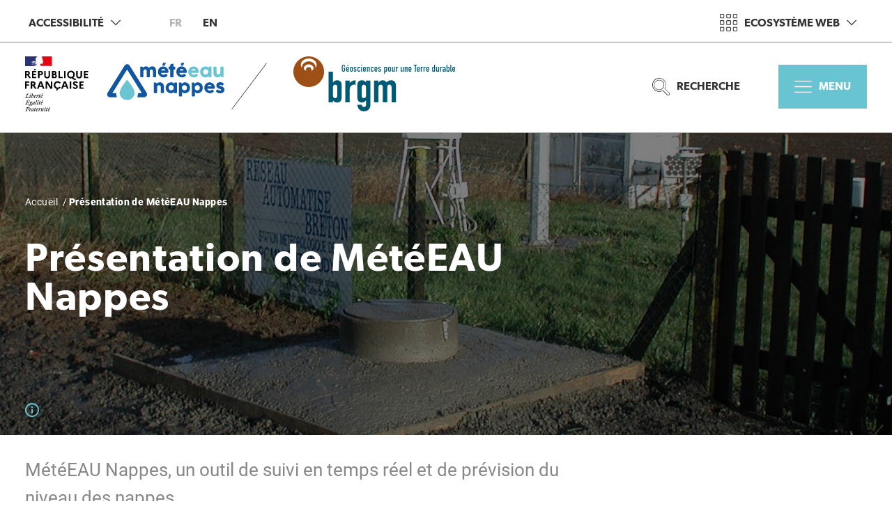

--- FILE ---
content_type: text/html; charset=UTF-8
request_url: https://meteeaunappes.brgm.fr/fr/presentation-de-meteeau-nappes
body_size: 62820
content:
<!DOCTYPE html>
<html lang="fr" dir="ltr" prefix="og: https://ogp.me/ns#">
  <head>
    <meta charset="utf-8" />
<noscript><style>form.antibot * :not(.antibot-message) { display: none !important; }</style>
</noscript><script>var _paq = _paq || [];(function(){var u=(("https:" == document.location.protocol) ? "https://wwwstats.brgm.fr/" : "http://wwwstats.brgm.fr/");_paq.push(["setSiteId", "281"]);_paq.push(["setTrackerUrl", u+"matomo.php"]);if (!window.matomo_search_results_active) {_paq.push(["trackPageView"]);}var d=document,g=d.createElement("script"),s=d.getElementsByTagName("script")[0];g.type="text/javascript";g.defer=true;g.async=true;g.src=u+"matomo.js";s.parentNode.insertBefore(g,s);})();</script>
<meta name="description" content="MétéEAU Nappes, un outil de suivi en temps réel et de prévision du niveau des nappes." />
<link rel="canonical" href="https://meteeaunappes.brgm.fr/fr/presentation-de-meteeau-nappes" />
<link rel="image_src" href="https://meteeaunappes.brgm.fr/sites/websites/meteeaunappes.brgm.fr/files/images/2021-11/22PommeritApr%C3%A8s.jpg" />
<meta property="og:site_name" content="BRGM" />
<meta property="og:type" content="article" />
<meta property="og:url" content="https://meteeaunappes.brgm.fr/fr/presentation-de-meteeau-nappes" />
<meta property="og:title" content="Présentation de MétéEAU Nappes | Météeaunappes" />
<meta property="og:description" content="MétéEAU Nappes, un outil de suivi en temps réel et de prévision du niveau des nappes." />
<meta property="og:image" content="https://meteeaunappes.brgm.fr/sites/websites/meteeaunappes.brgm.fr/files/images/2021-11/22PommeritApr%C3%A8s.jpg" />
<meta name="twitter:card" content="summary_large_image" />
<meta name="twitter:description" content="MétéEAU Nappes, un outil de suivi en temps réel et de prévision du niveau des nappes." />
<meta name="twitter:site" content="@BRGM_fr" />
<meta name="twitter:title" content="Présentation de MétéEAU Nappes | Météeaunappes" />
<meta name="twitter:creator" content="@BRGM_fr" />
<meta name="twitter:image" content="https://meteeaunappes.brgm.fr/sites/websites/meteeaunappes.brgm.fr/files/images/2021-11/22PommeritApr%C3%A8s.jpg" />
<meta name="Generator" content="Drupal 10 (https://www.drupal.org)" />
<meta name="MobileOptimized" content="width" />
<meta name="HandheldFriendly" content="true" />
<meta name="viewport" content="width=device-width, initial-scale=1, maximum-scale=2" />
<script type="application/ld+json">{
    "@context": "https://schema.org",
    "@graph": [
        {
            "@type": "Article",
            "headline": "Présentation de MétéEAU Nappes  | Météeaunappes",
            "name": "Présentation de MétéEAU Nappes  | Météeaunappes",
            "description": "MétéEAU Nappes, un outil de suivi en temps réel et de prévision du niveau des nappes.",
            "image": {
                "@type": "ImageObject",
                "representativeOfPage": "True",
                "url": "https://meteeaunappes.brgm.fr/sites/websites/meteeaunappes.brgm.fr/files/images/2021-11/22PommeritApr%C3%A8s.jpg"
            },
            "datePublished": "2021-09-07T13:37:43+0000",
            "dateModified": "2025-12-09T15:57:38+0000",
            "isAccessibleForFree": "True",
            "mainEntityOfPage": "https://meteeaunappes.brgm.fr/fr/presentation-de-meteeau-nappes"
        },
        {
            "@type": "Organization",
            "@id": "https://meteeaunappes.brgm.fr/fr",
            "name": "Météeaunappes",
            "url": "https://meteeaunappes.brgm.fr/fr",
            "telephone": "+33 (0)2 38 64 34 34",
            "address": {
                "@type": "PostalAddress",
                "streetAddress": "3 avenue Claude-Guillemin - BP 36009",
                "addressLocality": "Orléans Cedex 2",
                "postalCode": "45060",
                "addressCountry": "France"
            }
        },
        {
            "@type": "WebPage",
            "breadcrumb": {
                "@type": "BreadcrumbList",
                "itemListElement": [
                    {
                        "@type": "ListItem",
                        "position": 1,
                        "name": "Accueil",
                        "item": "https://meteeaunappes.brgm.fr/fr"
                    },
                    {
                        "@type": "ListItem",
                        "position": 2,
                        "name": "Présentation de MétéEAU Nappes",
                        "item": "https://meteeaunappes.brgm.fr/fr/presentation-de-meteeau-nappes"
                    }
                ]
            }
        },
        {
            "@type": "WebSite",
            "@id": "https://meteeaunappes.brgm.fr/fr/presentation-de-meteeau-nappes",
            "name": "BRGM",
            "url": "https://meteeaunappes.brgm.fr/fr/presentation-de-meteeau-nappes"
        }
    ]
}</script>
<link rel="icon" href="/sites/websites/meteeaunappes.brgm.fr/files/favicon_1.ico" type="image/vnd.microsoft.icon" />
<link rel="alternate" hreflang="fr" href="https://meteeaunappes.brgm.fr/fr/presentation-de-meteeau-nappes" />
<link rel="alternate" hreflang="en" href="https://meteeaunappes.brgm.fr/en/introducing-meteeau-nappes" />

    <title>Présentation de MétéEAU Nappes | Météeaunappes</title>
    <link rel="stylesheet" media="all" href="/core/themes/stable9/css/system/components/align.module.css?t3emb6" />
<link rel="stylesheet" media="all" href="/core/themes/stable9/css/system/components/fieldgroup.module.css?t3emb6" />
<link rel="stylesheet" media="all" href="/core/themes/stable9/css/system/components/container-inline.module.css?t3emb6" />
<link rel="stylesheet" media="all" href="/core/themes/stable9/css/system/components/clearfix.module.css?t3emb6" />
<link rel="stylesheet" media="all" href="/core/themes/stable9/css/system/components/details.module.css?t3emb6" />
<link rel="stylesheet" media="all" href="/core/themes/stable9/css/system/components/hidden.module.css?t3emb6" />
<link rel="stylesheet" media="all" href="/core/themes/stable9/css/system/components/item-list.module.css?t3emb6" />
<link rel="stylesheet" media="all" href="/core/themes/stable9/css/system/components/js.module.css?t3emb6" />
<link rel="stylesheet" media="all" href="/core/themes/stable9/css/system/components/nowrap.module.css?t3emb6" />
<link rel="stylesheet" media="all" href="/core/themes/stable9/css/system/components/position-container.module.css?t3emb6" />
<link rel="stylesheet" media="all" href="/core/themes/stable9/css/system/components/reset-appearance.module.css?t3emb6" />
<link rel="stylesheet" media="all" href="/core/themes/stable9/css/system/components/resize.module.css?t3emb6" />
<link rel="stylesheet" media="all" href="/core/themes/stable9/css/system/components/system-status-counter.css?t3emb6" />
<link rel="stylesheet" media="all" href="/core/themes/stable9/css/system/components/system-status-report-counters.css?t3emb6" />
<link rel="stylesheet" media="all" href="/core/themes/stable9/css/system/components/system-status-report-general-info.css?t3emb6" />
<link rel="stylesheet" media="all" href="/core/themes/stable9/css/system/components/tablesort.module.css?t3emb6" />
<link rel="stylesheet" media="all" href="/modules/contrib/extlink/css/extlink.css?t3emb6" />
<link rel="stylesheet" media="all" href="/modules/contrib/paragraphs/css/paragraphs.unpublished.css?t3emb6" />
<link rel="stylesheet" media="all" href="/modules/contrib/simple_popup_blocks/css/simple_popup_blocks.css?t3emb6" />
<link rel="stylesheet" media="all" href="/modules/contrib/tacjs/assets/vendor/tarteaucitron.js/css/tarteaucitron.css?t3emb6" />
<link rel="stylesheet" media="all" href="/themes/custom/brgm_theme/assets/css/critical.css?t3emb6" />
<link rel="stylesheet" media="all" href="/themes/custom/brgm_theme/assets/css/main.css?t3emb6" />
<link rel="stylesheet" media="print" href="/themes/custom/brgm_theme/assets/css/print.css?t3emb6" />
<link rel="stylesheet" media="all" href="/themes/custom/brgm_theme_satellite/assets/css/theming.meteeaunappes.brgm.fr.css?t3emb6" />

    
  </head>
  <body>
        <a href="#main-content" class="visually-hidden focusable">
      Aller au contenu principal
    </a>
    
      <div class="dialog-off-canvas-main-canvas" data-off-canvas-main-canvas>
    <div class="global-wrapper">
  <!--[if lt IE 10]>
  <div class="browsehappy">
    <div class="site-content">
      <p>Vous utilisez un <strong>ancien</strong> navigateur. Ce site risque de ne pas s'afficher correctement. <a href="http://browsehappy.com/">Mettez à jour votre navigateur</a> pour améliorer votre expérience.</p>
    </div>
  </div>
  <![endif]-->

  
  <header role='banner'  class="page-header-wrapper -header-white">
    <section class="header-top">
      <div class="site-content">
        <div class="header-wrapper">
          <!-- Accessibility -->
          <div class="bk-btn-with-submenu">
            <button type="button" class="btn -ir -no-border js-toggle-sub-menu" aria-expanded="false">
              Accessibilité
              <span class="icon-chevron-down"></span>
            </button>
            <div class="sub-menu">
              <button type="button" class="btn -no-border js-close-sub-menu focus-first-item"><span class="icon-close"></span></button>
              
        

<div>
  <picture class="tooltip-pic" data-title="Tourbillons d’eau à la surface d’un torrent de montagne (Valais, Suisse, 2009).
© BRGM - François Michel
" data-src="https://meteeaunappes.brgm.fr/sites/websites/meteeaunappes.brgm.fr/files/styles/popin_zoom/public/images/2022-03/Gros_plan_eau_01.jpg" data-width="1600" data-height="1071">
        <source srcset="https://meteeaunappes.brgm.fr/sites/websites/meteeaunappes.brgm.fr/files/styles/menu_background_image/public/images/2022-03/Gros_plan_eau_01.jpg.webp" media="(min-width: 768px)">
    <source srcset="https://meteeaunappes.brgm.fr/sites/websites/meteeaunappes.brgm.fr/files/styles/menu_background_image__mobile/public/images/2022-03/Gros_plan_eau_01.jpg.webp" media="(max-width: 768px)">
        <img title="Tourbillons d’eau à la surface d’un torrent de montagne (Valais, Suisse, 2009).
© BRGM - François Michel
"  loading="lazy" title="Tourbillons d’eau à la surface d’un torrent de montagne (Valais, Suisse, 2009). - © BRGM - François Michel" alt="Tourbillons d’eau à la surface d’un torrent de montagne" class="of-cover" loading="lazy" src="https://meteeaunappes.brgm.fr/sites/websites/meteeaunappes.brgm.fr/files/styles/menu_background_image/public/images/2022-03/Gros_plan_eau_01.jpg.webp" width="1920" height="950">
  </picture>

  <div class="bk-tooltip-img js-tooltip-img">
    <button class="js-tooltip-img-btn" aria-expanded="false" data-content="&lt;p&gt;Tourbillons d’eau à la surface d’un torrent de montagne (Valais, Suisse, 2009).&lt;/p&gt;
&lt;p&gt;© BRGM - François Michel&lt;/p&gt;
"><span class="icon-info"></span></button>
  </div>
</div>

  
              <div class="sub-menu-wrapper">
                <div class="site-content">
                  <div class="bk-access-actions">
  <button class="btn-contrast js-toggle-contrast" type="button" title="Modifier le contraste">
    <span class="text">Modifier le contraste</span>
    <span class="icon-contraste"></span>
  </button>

  <div class="font-size-section">
    <div class="text">Modifier la taille du texte</div>
    <ul class="js-fz-btns" data-min="10" data-max="24" data-selector=".page-content-wrapper">
      <li><button type="button" data-action="decrease" class="icon-minus" title="Decrease"><span class="out">Decrease</span></button></li>
      <li><button type="button" data-action="reset" class="ico-a -big" title="Réinitialiser"><span class="out">Réinitialiser</span></button></li>
      <li><button type="button" data-action="increase" class="icon-plus" title="Increase"><span class="out">Increase</span></button></li>
    </ul>
  </div>

      <div class="btn-wrapper-center">
      <a href="/fr/accessibilite-du-site" class="btn -xl -white focus-last-item" hreflang="fr">Accessibilité du site</a>
    </div>
  </div>
                </div>
              </div>
            </div>
          </div>

                      <!-- Languages List -->
            <div class="language-switcher-language-url" id="block-language-switcher" role="navigation">
  
    
      <ul class="links bk-languages-list js-languages-list"><li data-drupal-language="fr" data-drupal-link-system-path="node/33" class="languages-item is-active" aria-current="page"><span class="language-link">fr</span></li><li data-drupal-language="en" data-drupal-link-system-path="node/33" class="languages-item"><a href="/en/introducing-meteeau-nappes" class="language-link btn -no-border" hreflang="en" data-drupal-link-system-path="node/33">en</a></li></ul>

  </div>

          
          <!-- BRGM on the web -->
                      <div class="ml-auto bk-btn-with-submenu">
              <button type="button" class="btn -ir -il -no-border js-toggle-sub-menu js-btn-on-the-web" aria-expanded="false">
                
          <svg xmlns="http://www.w3.org/2000/svg" xmlns:xlink="http://www.w3.org/1999/xlink" version="1.1" id="Calque_1" x="0px" y="0px" viewBox="0 0 32 32" style="enable-background:new 0 0 32 32;" xml:space="preserve">
<style type="text/css">
	.st0{fill:currentColor;}
</style>
<path d="M18.6,32h-5.1c-1,0-1.8-0.8-1.8-1.8v-4.5c0-1,0.8-1.8,1.8-1.8h5.1c1,0,1.8,0.8,1.8,1.8v4.5C20.3,31.2,19.5,32,18.6,32  L18.6,32L18.6,32z M13.4,25.3L13.4,25.3c-0.2,0-0.4,0.2-0.4,0.4v4.5c0,0.2,0.2,0.4,0.4,0.4l0,0h5.1c0.2,0,0.4-0.2,0.4-0.4l0,0v-4.5  c0-0.2-0.2-0.4-0.4-0.4l0,0l0,0L13.4,25.3z"></path>
<path d="M18.6,8h-5.1c-1,0-1.8-0.8-1.8-1.8V1.8c0-1,0.8-1.8,1.8-1.8h5.1c1,0,1.8,0.8,1.8,1.8v4.5v0C20.3,7.3,19.5,8,18.6,8L18.6,8  L18.6,8z M13.4,1.3L13.4,1.3c-0.2,0-0.4,0.2-0.4,0.4v4.5l0,0c0,0.2,0.2,0.4,0.4,0.4h5.1c0.2,0,0.4-0.2,0.4-0.4l0,0l0,0V1.8  c0-0.2-0.2-0.4-0.4-0.4l0,0l0,0L13.4,1.3z"></path>
<path d="M6.3,20.3H1.8c-1,0-1.8-0.8-1.8-1.8v-5.1c0-1,0.8-1.8,1.8-1.8h4.5c1,0,1.8,0.8,1.8,1.8v5.1C8,19.5,7.3,20.3,6.3,20.3  L6.3,20.3z M1.8,13c-0.2,0-0.4,0.2-0.4,0.4l0,0v5.1c0,0.2,0.2,0.4,0.4,0.4l0,0h4.5c0.2,0,0.4-0.2,0.4-0.4v-5.1l0,0  c0-0.2-0.2-0.4-0.4-0.4l0,0L1.8,13z"></path>
<path d="M30.2,8h-4.5c-1,0-1.8-0.8-1.8-1.8V1.8c0-1,0.8-1.8,1.8-1.8h4.5c1,0,1.8,0.8,1.8,1.8v4.5v0C32,7.2,31.2,8,30.2,8L30.2,8  L30.2,8z M25.7,1.3L25.7,1.3c-0.2,0-0.4,0.2-0.4,0.4v4.5l0,0c0,0.2,0.2,0.4,0.4,0.4h4.5c0.2,0,0.4-0.2,0.4-0.4l0,0l0,0V1.8  c0-0.2-0.2-0.4-0.4-0.4l0,0l0,0L25.7,1.3z"></path>
<path d="M18.6,20.3h-5.1c-1,0-1.8-0.8-1.8-1.8v-5.1c0-1,0.8-1.8,1.8-1.8h5.1c1,0,1.8,0.8,1.8,1.8v5.1C20.3,19.5,19.5,20.3,18.6,20.3  L18.6,20.3L18.6,20.3z M13.4,13c-0.2,0-0.4,0.2-0.4,0.4l0,0v5.1c0,0.2,0.2,0.4,0.4,0.4l0,0h5.1l0,0c0.2,0,0.4-0.2,0.4-0.4v-5.1  c0-0.2-0.2-0.4-0.4-0.4l0,0L13.4,13z"></path>
<path d="M30.2,32h-4.5c-1,0-1.8-0.8-1.8-1.8v-4.5c0-1,0.8-1.8,1.8-1.8h4.5c1,0,1.8,0.8,1.8,1.8v4.5C32,31.2,31.2,32,30.2,32L30.2,32  z M25.7,25.3L25.7,25.3c-0.2,0-0.4,0.2-0.4,0.4v4.5c0,0.2,0.2,0.4,0.4,0.4l0,0h4.5c0.2,0,0.4-0.2,0.4-0.4l0,0v-4.5  c0-0.2-0.2-0.4-0.4-0.4l0,0l0,0L25.7,25.3z"></path>
<path d="M30.2,20.3h-4.5c-1,0-1.8-0.8-1.8-1.8v-5.1c0-1,0.8-1.8,1.8-1.8h4.5c1,0,1.8,0.8,1.8,1.8v5.1C32,19.5,31.2,20.3,30.2,20.3  L30.2,20.3z M25.7,13c-0.2,0-0.4,0.2-0.4,0.4l0,0v5.1c0,0.2,0.2,0.4,0.4,0.4l0,0h4.5l0,0c0.2,0,0.4-0.2,0.4-0.4v-5.1  c0-0.2-0.2-0.4-0.4-0.4l0,0L25.7,13z"></path>
<path d="M6.3,32H1.8c-1,0-1.8-0.8-1.8-1.8v-4.5c0-1,0.8-1.8,1.8-1.8h4.5c1,0,1.8,0.8,1.8,1.8v4.5C8,31.2,7.2,32,6.3,32L6.3,32z   M1.8,25.3L1.8,25.3c-0.2,0-0.4,0.2-0.4,0.4v4.5c0,0.2,0.2,0.4,0.4,0.4l0,0h4.5c0.2,0,0.4-0.2,0.4-0.4l0,0l0,0v-4.5  c0-0.2-0.2-0.4-0.4-0.4l0,0L1.8,25.3z"></path>
<path d="M6.3,8H1.8C0.8,8,0,7.3,0,6.3V1.8C0,0.8,0.8,0,1.8,0h4.5c0,0,0,0,0,0C7.3,0,8,0.8,8,1.8v4.5v0C8,7.3,7.3,8,6.3,8L6.3,8  L6.3,8z M1.8,1.3L1.8,1.3c-0.2,0-0.4,0.2-0.4,0.4v4.5l0,0c0,0.2,0.2,0.4,0.4,0.4h4.5c0.2,0,0.4-0.2,0.4-0.4l0,0l0,0V1.8  c0-0.2-0.2-0.4-0.4-0.4l0,0L1.8,1.3z"></path>
</svg>
    
                <span class="text">Ecosystème web</span>
                <span class="icon-chevron-down"></span>
              </button>
              <div class="sub-menu">
                <button type="button" class="btn -no-border js-close-sub-menu focus-first-item"><span class="icon-close"></span></button>
                
        

<div>
  <picture class="tooltip-pic" data-title="Tourbillons d’eau à la surface d’un torrent de montagne (Valais, Suisse, 2009).
© BRGM - François Michel
" data-src="https://meteeaunappes.brgm.fr/sites/websites/meteeaunappes.brgm.fr/files/styles/popin_zoom/public/images/2022-03/Gros_plan_eau_01.jpg" data-width="1600" data-height="1071">
        <source srcset="https://meteeaunappes.brgm.fr/sites/websites/meteeaunappes.brgm.fr/files/styles/menu_background_image/public/images/2022-03/Gros_plan_eau_01.jpg.webp" media="(min-width: 768px)">
    <source srcset="https://meteeaunappes.brgm.fr/sites/websites/meteeaunappes.brgm.fr/files/styles/menu_background_image__mobile/public/images/2022-03/Gros_plan_eau_01.jpg.webp" media="(max-width: 768px)">
        <img title="Tourbillons d’eau à la surface d’un torrent de montagne (Valais, Suisse, 2009).
© BRGM - François Michel
"  loading="lazy" title="Tourbillons d’eau à la surface d’un torrent de montagne (Valais, Suisse, 2009). - © BRGM - François Michel" alt="Tourbillons d’eau à la surface d’un torrent de montagne" class="of-cover" loading="lazy" src="https://meteeaunappes.brgm.fr/sites/websites/meteeaunappes.brgm.fr/files/styles/menu_background_image/public/images/2022-03/Gros_plan_eau_01.jpg.webp" width="1920" height="950">
  </picture>

  <div class="bk-tooltip-img js-tooltip-img">
    <button class="js-tooltip-img-btn" aria-expanded="false" data-content="&lt;p&gt;Tourbillons d’eau à la surface d’un torrent de montagne (Valais, Suisse, 2009).&lt;/p&gt;
&lt;p&gt;© BRGM - François Michel&lt;/p&gt;
"><span class="icon-info"></span></button>
  </div>
</div>

  
                <div class="sub-menu-wrapper">
                  <div class="site-content">
                    <div class="bk-on-the-web js-bk-on-the-web">
  <!-- GRID -->
  <div class="otw-left">
    <div class="grid -m-gutter">
            
          <div class="grid__cell 1/3 1/2--tablet">
      <a href="https://www.brgm.fr"  class="paragraph paragraph--type--site-top-header paragraph--view-mode--top-header-one-column bk-on-the-web-thumbnail">
                        <div class="thumbnail-image" style="background-image: url('/sites/websites/meteeaunappes.brgm.fr/files/styles/top_header_one_column/public/images/2021-07/P1060200_LR.jpg?h=2db2fe1b');"></div>
                <div class="thumbnail-overlay"></div>
                  <div class="thumbnail-content">
            <div class="thumbnail-title">
            <div>BRGM</div>
      </div>            <div class="thumbnail-text">
            <div>Service géologique national</div>
      </div>          </div>
                    </a>
  </div>
          <div class="grid__cell 1/3 1/2--tablet">
      <a href="http://infoterre.brgm.fr"  class="paragraph paragraph--type--site-top-header paragraph--view-mode--top-header-one-column bk-on-the-web-thumbnail">
                        <div class="thumbnail-image" style="background-image: url('/sites/websites/meteeaunappes.brgm.fr/files/styles/top_header_one_column/public/images/2021-07/ecosysteme-infoterre.jpg?h=b2ab5ba8');"></div>
                <div class="thumbnail-overlay"></div>
                  <div class="thumbnail-content">
            <div class="thumbnail-title">
            <div>InfoTerre</div>
      </div>            <div class="thumbnail-text">
            <div>Le portail d&#039;accès aux données scientifiques du BRGM</div>
      </div>          </div>
                    </a>
  </div>
          <div class="grid__cell 1/3 1/2--tablet">
      <a href="https://ades.eaufrance.fr"  class="paragraph paragraph--type--site-top-header paragraph--view-mode--top-header-one-column bk-on-the-web-thumbnail">
                        <div class="thumbnail-image" style="background-image: url('/sites/websites/meteeaunappes.brgm.fr/files/styles/top_header_one_column/public/images/2021-09/Source_bleue_St_Point_03.jpg?h=725503d7');"></div>
                <div class="thumbnail-overlay"></div>
                  <div class="thumbnail-content">
            <div class="thumbnail-title">
            <div>ADES</div>
      </div>            <div class="thumbnail-text">
            <div>Portail national d’accès aux données sur les eaux souterraines</div>
      </div>          </div>
                    </a>
  </div>
          <div class="grid__cell 1/3 1/2--tablet">
      <a href="https://www.eaufrance.fr/"  class="paragraph paragraph--type--site-top-header paragraph--view-mode--top-header-one-column bk-on-the-web-thumbnail">
                        <div class="thumbnail-image" style="background-image: url('/sites/websites/meteeaunappes.brgm.fr/files/styles/top_header_one_column/public/images/2021-10/AdobeStock_78272730.jpg?h=a32b3037');"></div>
                <div class="thumbnail-overlay"></div>
                  <div class="thumbnail-content">
            <div class="thumbnail-title">
            <div>eaufrance</div>
      </div>            <div class="thumbnail-text">
            <div>Le service public d&#039;information sur l&#039;eau</div>
      </div>          </div>
                    </a>
  </div>
    
    </div>
  </div>

  <!-- LIST -->
      <div class="otw-right">
      <div class="bk-on-the-web-listing">
        <div class="listing-title">Autres sites web</div>
        
<ul class="listing-list">
              <li>
      <a href="/fr/siges-systeme-dinformation-pour-gestion-des-eaux-souterraines"  class="theming-color-hover">Les SIGES (Système d’Information pour la Gestion des Eaux Souterraines)</a>
    </li>
  </ul>

              </div>
    </div>
  </div>
                  </div>
                </div>
              </div>
            </div>
          
          <!-- Social network -->
          
                  </div>
      </div>
    </section>

    <section class="header-bottom">
      <div class="site-content">
        <div class="header-wrapper">
          <!-- Main logo -->
          <div class="header-logo ">
            <a href="https://meteeaunappes.brgm.fr/fr">
              <img alt="Logo Etat Meteaunappes" title="Site Météeaunappes" class="main-logo" data-src="https://meteeaunappes.brgm.fr/sites/websites/meteeaunappes.brgm.fr/files/logos/2021-10/logo_etat_meteeaunappes.svg" height="79" width="64" src="/sites/websites/meteeaunappes.brgm.fr/files/logos/2021-10/logo_etat_meteeaunappes.svg" />

            </a>
          </div>
          

          <!-- Title and partners logo -->
                    <div class="wrapper-oblique-line">
            <div class="header-title">
              <div class="title-sentence-1"></div>
              <div class="title-sentence-2"></div>
              <div class="title-sentence-3"></div>
            </div>
            <div class="header-logo ">
              
            
            <span >
        <img alt="Logo du BRGM en couleurs" title="BRGM" class="partner-logo" data-src="https://meteeaunappes.brgm.fr/sites/websites/meteeaunappes.brgm.fr/files/logos/2021-03/logo_brgm_web_fr_couleur2.svg" src="/sites/websites/meteeaunappes.brgm.fr/files/logos/2021-03/logo_brgm_web_fr_couleur2.svg" />

      </span>
      
      
            </div>
          </div>
          
          <!-- Search -->
                      <div class="bk-btn-with-submenu ml-auto tablet-hidden">
              <button type="button" class="btn -il -no-border js-toggle-sub-menu" aria-expanded="false">
                
      <svg xmlns="http://www.w3.org/2000/svg" xmlns:xlink="http://www.w3.org/1999/xlink" version="1.1" id="Calque_1" x="0px" y="0px" viewBox="0 0 32 32" style="enable-background:new 0 0 32 32;" xml:space="preserve">
<style type="text/css">
	.st0{fill:currentColor;}
</style>
<path d="M7.2,5.4c-4.1,3-5,8.8-2.1,12.9c1.4,2,3.6,3.3,6.1,3.8c0.5,0.1,0.9,0.1,1.5,0.1c2,0,3.9-0.6,5.4-1.8  c0.8-0.6,1.5-1.3,2.1-2.1c2.3-3.3,2.3-7.6,0-10.9C17.1,3.3,11.3,2.3,7.2,5.4z M19.3,17.8c-0.5,0.7-1.2,1.4-1.9,1.9  c-1.9,1.3-4.1,1.9-6.3,1.5s-4.2-1.5-5.5-3.4c-2.7-3.8-1.8-9,2-11.8c1.5-1.1,3.3-1.6,4.9-1.6c2.6,0,5.2,1.2,6.8,3.5  C21.6,10.9,21.6,14.9,19.3,17.8L19.3,17.8z"></path>
<path d="M31.4,27.4L31.4,27.4l-8.1-8.2c1.3-2,1.9-4.3,1.9-6.7C25.2,5.6,19.6,0,12.5,0C5.6,0,0,5.6,0,12.7s5.6,12.7,12.5,12.7l0,0  c2.3,0,4.7-0.7,6.7-1.9l7.9,7.9c0.6,0.6,1.3,0.8,2,0.8s1.4-0.2,2-0.8C32.2,30.2,32.4,28.6,31.4,27.4L31.4,27.4z M30.6,30.6  c-0.8,0.8-2.1,0.8-2.8,0l-8.4-8.3l-0.2,0.2c-1.9,1.3-4.1,2-6.4,2c-6.4,0-11.7-5.3-11.7-11.8c0-6.4,5.3-11.7,11.7-11.7  s11.7,5.3,11.7,11.8c0,2.3-0.7,4.6-2,6.4l-0.1,0.1l8.3,8.3C31.4,28.6,31.4,29.9,30.6,30.6L30.6,30.6z"></path>
</svg>
  
                Recherche
              </button>
              <div class="sub-menu">
                <button type="button" class="btn -no-border js-close-sub-menu focus-first-item"><span class="icon-close"></span></button>
                
        

<div>
  <picture class="tooltip-pic" data-title="Tourbillons d’eau à la surface d’un torrent de montagne (Valais, Suisse, 2009).
© BRGM - François Michel
" data-src="https://meteeaunappes.brgm.fr/sites/websites/meteeaunappes.brgm.fr/files/styles/popin_zoom/public/images/2022-03/Gros_plan_eau_01.jpg" data-width="1600" data-height="1071">
        <source srcset="https://meteeaunappes.brgm.fr/sites/websites/meteeaunappes.brgm.fr/files/styles/menu_background_image/public/images/2022-03/Gros_plan_eau_01.jpg.webp" media="(min-width: 768px)">
    <source srcset="https://meteeaunappes.brgm.fr/sites/websites/meteeaunappes.brgm.fr/files/styles/menu_background_image__mobile/public/images/2022-03/Gros_plan_eau_01.jpg.webp" media="(max-width: 768px)">
        <img title="Tourbillons d’eau à la surface d’un torrent de montagne (Valais, Suisse, 2009).
© BRGM - François Michel
"  loading="lazy" title="Tourbillons d’eau à la surface d’un torrent de montagne (Valais, Suisse, 2009). - © BRGM - François Michel" alt="Tourbillons d’eau à la surface d’un torrent de montagne" class="of-cover" loading="lazy" src="https://meteeaunappes.brgm.fr/sites/websites/meteeaunappes.brgm.fr/files/styles/menu_background_image/public/images/2022-03/Gros_plan_eau_01.jpg.webp" width="1920" height="950">
  </picture>

  <div class="bk-tooltip-img js-tooltip-img">
    <button class="js-tooltip-img-btn" aria-expanded="false" data-content="&lt;p&gt;Tourbillons d’eau à la surface d’un torrent de montagne (Valais, Suisse, 2009).&lt;/p&gt;
&lt;p&gt;© BRGM - François Michel&lt;/p&gt;
"><span class="icon-info"></span></button>
  </div>
</div>

  
                <div class="sub-menu-wrapper">
                  <div class="site-content">
                    <div class="bk-search-header js-search-header">
  <div class="bk-formulaire">
  <form class="searchbar-form js-form-parsley" data-drupal-selector="searchbar-form" action="/fr/presentation-de-meteeau-nappes" method="post" id="searchbar-form" accept-charset="UTF-8" data-parsley-error-message="* Please fill the required fields">
    <div class="1/1">
  
        <div class="js-form-item form-item js-form-type-search form-item-search js-form-item-search field-wrapper">
              <label class="out" for="edit-search">Rechercher<span class="required-asterisk"></span></label>
  
                <div class="parsley-class-handler theming-color">
      <input class="placeholder js-searchbar form-search" data-twig-suggestion="searchbar-form" data-drupal-selector="edit-search" type="search" id="edit-search" name="search" value="" size="60" maxlength="128" placeholder="Tapez votre requête..." />

    </div>
                  </div>
<div id="searchbar_autocomplete"></div>
</div>

<button class="js-searchbar-submit button js-form-submit form-submit btn -white focus-last-item" data-twig-suggestion="searchbar-form" data-drupal-selector="edit-submit" type="submit" id="edit-submit" name="op" value="OK">
  <span class="js-searchbar-submit-text">
    OK
    
  </span>
  <span class="js-preloader loader--search out"></span>
</button>
<input autocomplete="off" data-twig-suggestion="searchbar-form" data-drupal-selector="form-qmxtphs7uhdzddecsse3yzeghmcoxh4gsj7vbcyara0" type="hidden" name="form_build_id" value="form-qmXTPHS7uHDzDdeCSSE3YZEghMCoxH4gsj7vbcyara0" />
<input data-twig-suggestion="searchbar-form" data-drupal-selector="edit-searchbar-form" type="hidden" name="form_id" value="searchbar_form" />


  </form>
</div>

</div>
                  </div>
                </div>
              </div>
            </div>
          
          <!-- I am -->
          
          <!-- Menu -->
                      <div class="bk-btn-with-submenu">
              <button type="button" class="btn -il js-toggle-sub-menu btn-theming-color" aria-expanded="false">
                
      <svg xmlns="http://www.w3.org/2000/svg" xmlns:xlink="http://www.w3.org/1999/xlink" version="1.1" id="Calque_1" x="0px" y="0px" viewBox="0 0 47 32" style="enable-background:new 0 0 47 32;" xml:space="preserve">
<style type="text/css">
	.st0{fill:currentColor;}
</style>
<path d="M45.5,17.3H1.2c-0.7,0-1.3-0.5-1.3-1.3s0.5-1.3,1.3-1.3h44.3c0.7,0,1.3,0.5,1.3,1.3C46.9,16.8,46.2,17.3,45.5,17.3z"></path>
<path d="M45.5,2.5H1.2c-0.7,0-1.1-0.7-1.1-1.3s0.5-1.3,1.3-1.3h44.3c0.7,0,1.3,0.5,1.3,1.3S46.2,2.5,45.5,2.5z"></path>
<path d="M45.5,32.1H1.2c-0.7,0-1.3-0.5-1.3-1.3s0.5-1.3,1.3-1.3h44.3c0.7,0,1.3,0.5,1.3,1.3S46.2,32.1,45.5,32.1z"></path>
</svg>
  
                <span class="tablet-hidden">Menu</span>
              </button>
              <div class="sub-menu">
                <button type="button" class="btn -no-border js-close-sub-menu focus-first-item"><span class="icon-close"></span></button>
                
        

<div>
  <picture class="tooltip-pic" data-title="Tourbillons d’eau à la surface d’un torrent de montagne (Valais, Suisse, 2009).
© BRGM - François Michel
" data-src="https://meteeaunappes.brgm.fr/sites/websites/meteeaunappes.brgm.fr/files/styles/popin_zoom/public/images/2022-03/Gros_plan_eau_01.jpg" data-width="1600" data-height="1071">
        <source srcset="https://meteeaunappes.brgm.fr/sites/websites/meteeaunappes.brgm.fr/files/styles/menu_background_image/public/images/2022-03/Gros_plan_eau_01.jpg.webp" media="(min-width: 768px)">
    <source srcset="https://meteeaunappes.brgm.fr/sites/websites/meteeaunappes.brgm.fr/files/styles/menu_background_image__mobile/public/images/2022-03/Gros_plan_eau_01.jpg.webp" media="(max-width: 768px)">
        <img title="Tourbillons d’eau à la surface d’un torrent de montagne (Valais, Suisse, 2009).
© BRGM - François Michel
"  loading="lazy" title="Tourbillons d’eau à la surface d’un torrent de montagne (Valais, Suisse, 2009). - © BRGM - François Michel" alt="Tourbillons d’eau à la surface d’un torrent de montagne" class="of-cover" loading="lazy" src="https://meteeaunappes.brgm.fr/sites/websites/meteeaunappes.brgm.fr/files/styles/menu_background_image/public/images/2022-03/Gros_plan_eau_01.jpg.webp" width="1920" height="950">
  </picture>

  <div class="bk-tooltip-img js-tooltip-img">
    <button class="js-tooltip-img-btn" aria-expanded="false" data-content="&lt;p&gt;Tourbillons d’eau à la surface d’un torrent de montagne (Valais, Suisse, 2009).&lt;/p&gt;
&lt;p&gt;© BRGM - François Michel&lt;/p&gt;
"><span class="icon-info"></span></button>
  </div>
</div>

  
                <div class="sub-menu-wrapper">
                  <div class="site-content">
                    <div class="bk-main-menu js-bk-main-menu">
  <div id="block-navigation-main">
  
    
</div>
  
<nav class="main-nav" role="navigation">
                <ul>
                  <li class="li-level-1 js-level">
            <div class="title-wrapper">
                                              <a href="/fr/presentation-de-meteeau-nappes" class="theming-color-hover theming-color is-active" data-drupal-link-system-path="node/33" aria-current="page">Présentation de MétéEAU Nappes</a>
                                        </div>
                      </li>
                  <li class="li-level-1 js-level">
            <div class="title-wrapper">
                                              <a href="/fr/bibliographic-references" class="theming-color-hover" data-drupal-link-system-path="node/34"> Références bibliographiques </a>
                                        </div>
                      </li>
                  <li class="li-level-1 js-level">
            <div class="title-wrapper">
                                              <a href="/fr/acceder-lapplication" class="theming-color-hover" data-drupal-link-system-path="node/41">Accéder à l&#039;application</a>
                                        </div>
                      </li>
              </ul>
      
</nav>




  <div id="block-navigation-main-pictogram">
  
    
</div>
  
              <ul class="list-with-pictos">
                  
                                          
          
          
          <li>
            <a href=/fr/actualites  class="theming-color-hover">
              <span>
      <svg xmlns="http://www.w3.org/2000/svg" height="48" viewBox="0 0 24 24" width="48">
  <style type="text/css">
	.st0{fill:currentColor;}
</style>
  <path d="M0 0h24v24H0z" fill="none"></path>
  <path class="st0" d="M19 3H5c-1.1 0-2 .9-2 2v14c0 1.1.9 2 2 2h14c1.1 0 2-.9 2-2V5c0-1.1-.9-2-2-2zm-5 14H7v-2h7v2zm3-4H7v-2h10v2zm0-4H7V7h10v2z"></path>
</svg>
  </span>
              Actualités
            </a>
          </li>
                  
                                          
                                
          
          <li>
            <a href=/fr/contacts  class="theming-color-hover focus-last-item">
              <span>
      <svg xmlns="http://www.w3.org/2000/svg" height="48" viewBox="0 0 24 24" width="48">
  <style type="text/css">
	.st0{fill:currentColor;}
</style>
  <path d="M0 0h24v24H0z" fill="none"></path>
  <path class="st0" d="M20 15.5c-1.25 0-2.45-.2-3.57-.57-.35-.11-.74-.03-1.02.24l-2.2 2.2c-2.83-1.44-5.15-3.75-6.59-6.59l2.2-2.21c.28-.26.36-.65.25-1C8.7 6.45 8.5 5.25 8.5 4c0-.55-.45-1-1-1H4c-.55 0-1 .45-1 1 0 9.39 7.61 17 17 17 .55 0 1-.45 1-1v-3.5c0-.55-.45-1-1-1zM19 12h2c0-4.97-4.03-9-9-9v2c3.87 0 7 3.13 7 7zm-4 0h2c0-2.76-2.24-5-5-5v2c1.66 0 3 1.34 3 3z"></path>
</svg>
  </span>
              Contacts
            </a>
          </li>
              </ul>
      




  <div class="main-nav mob-visible">
    <ul>
              <li class="li-level-1 js-level">
          <div class="title-wrapper js-btn-on-the-web-copied">
            <button class="js-btn-expend"><span class="icon-chevron-up"></span></button>
          </div>
          <div class="sublevel-wrapper">
            <div class="site-content">
              <button class="sublevel-back js-sublevel-back theming-color">
                <span class="icon-chevron-up"></span>
                <span>Retour</span>
              </button>
              <div class="js-bk-on-the-web-copied"></div>
            </div>
          </div>
        </li>
                  
    </ul>
          <div class="js-search-header-copied"></div>
              <div class="js-languages-list-copied"></div>
          <div class="js-social-network-copied"></div>
  </div>
</div>
                  </div>
                </div>
              </div>
            </div>
                  </div>
      </div>

    </section>
  </header>


  <main role="main" class="page-content-wrapper">
    <div class="-main">


       <div>
    <div data-drupal-messages-fallback class="hidden"></div>

  </div>


      <a id="main-content" tabindex="-1" class="visually-hidden"></a>        <div>
    <div id="block-brgm-theme-satellite-content">
  
    
      
<article>

  
    

  
  <div>
    <div class="bk-banner -title-page">
      <div class="banner-overlay"></div>
      
          

<div>
  <picture class="tooltip-pic" data-title="Piézomètre de Pommerit-Jaudy (22)
© BRGM
" data-src="https://meteeaunappes.brgm.fr/sites/websites/meteeaunappes.brgm.fr/files/styles/popin_zoom/public/images_banner/2021-11/22PommeritApr%C3%A8s.jpg.webp" data-width="1440" data-height="1080">
        <source srcset="https://meteeaunappes.brgm.fr/sites/websites/meteeaunappes.brgm.fr/files/styles/page_top_banner/public/images_banner/2021-11/22PommeritApr%C3%A8s.jpg.webp" media="(min-width: 768px)">
    <source srcset="https://meteeaunappes.brgm.fr/sites/websites/meteeaunappes.brgm.fr/files/styles/page_top_banner__mobile/public/images_banner/2021-11/22PommeritApr%C3%A8s.jpg.webp" media="(max-width: 768px)">
        <img title="Piézomètre de Pommerit-Jaudy (22)
© BRGM
"  class="banner-img of-cover" title="Piézomètre de Pommerit-Jaudy (22) - © BRGM" alt="Piézomètre de Pommerit-Jaudy (22)" loading="lazy" src="https://meteeaunappes.brgm.fr/sites/websites/meteeaunappes.brgm.fr/files/styles/page_top_banner/public/images_banner/2021-11/22PommeritApr%C3%A8s.jpg.webp" width="1920" height="435">
  </picture>

  <div class="bk-tooltip-img js-tooltip-img">
    <button class="js-tooltip-img-btn" aria-expanded="false" data-content="&lt;p&gt;Piézomètre de Pommerit-Jaudy (22)&lt;/p&gt;
&lt;p&gt;© BRGM&lt;/p&gt;
"><span class="icon-info"></span></button>
  </div>
</div>

  
      <div class="site-content">
        <div class="banner-content">
            <nav role="navigation" aria-labelledby="system-breadcrumb">
    <div id="system-breadcrumb" class="visually-hidden">Fil d'Ariane</div>
    <div class="bk-breadcrumb">
      <ul>
                  <li>
                          <a href="/fr">Accueil</a>
                      </li>
                  <li>
                          <span>Présentation de MétéEAU Nappes</span>
                      </li>
              </ul>
    </div>
  </nav>

          <div class="type theming-color"></div>
          <h1 class="white-color mb-10"><span>Présentation de MétéEAU Nappes </span>
</h1>

          
          
        </div>
      </div>
    </div>

    <div class="trigger-side-container"></div>
    <div class="side-container js-side-container">
          </div>


    <div class="site-content">
              <div class="small-edito-content">
          <div class="bk-zone-title">
            <div class="zt-chapo">
            <div>MétéEAU Nappes, un outil de suivi en temps réel et de prévision du niveau des nappes.</div>
      </div>
          </div>
        </div>
            
              <section class="paragraph paragraph--type--text paragraph--view-mode--default page-section full-width bg-white">
                <div  class="site-content">
      <div class="bk-wysiwyg small-edito-content">
                          
            <div class="field-wysiwyg entity-paragraph bundle-text"><h2><strong>Description</strong></h2><p>Le site internet MétéEAU Nappes&nbsp;(Mougin et al., 2018&nbsp;; Mougin et al., 2020), développé par le BRGM, permet, pour des points de surveillance associés à un modèle hydrologique global, la visualisation en quasi temps réel des données brutes et valorisées issues des mesures effectuées sur le réseau piézométrique national géré par le BRGM. Ces données sont mises à disposition sous forme de cartes et de courbes dynamiques issues de travaux de modélisation et de prévision des niveaux des nappes en basses eaux et en hautes eaux (en lien avec des problématiques de sécheresse et de crue). Les modèles globaux utilisés (Gardénia, ÉROS, RAMEAU&nbsp;et Tempo ©BRGM <a href="https://www.brgm.fr/fr/logiciel/gardenia-logiciel-modelisation-hydrologique-globale-bassin-versant">[1]</a>&nbsp;<a href="https://www.brgm.fr/fr/logiciel/eros-logiciel-modelisation-hydrologique-semi-globale-bassin-versant-decoupe-sous-bassins">[1bis]</a>) permettent à partir des données météorologiques, hydrologiques et piézométriques d’entrée (associées à des données de prélèvement), la prévision des niveaux de nappes. Ces prévisions, lancées sur 6 mois, sont comparées à des seuils piézométriques de sécheresse issus des arrêtés préfectoraux de restriction d’usage en cours. Des données météorologiques, hydrologiques et piézométriques sont mises en ligne en temps réel sur plusieurs sites représentatifs de France métropolitaine.</p><p>MétéEAU Nappes offre un ensemble de services permettant le suivi du comportement actuel et futur des aquifères en France (et par extension, pour les aspects de gestion, à la disponibilité de la ressource en eau par anticipation). C’est un véritable outil d’aide à la décision pour la gestion de la ressource en eau dans les territoires à forts enjeux.</p><p>Dans un contexte de changement climatique et de probables tensions sur la ressource en eau, plusieurs partenaires publics et privés ont déjà manifesté leur intérêt (DREAL, DDTM, Service de Prévision des Crues, Météo-France, Agences de l’Eau, Régions et Départements, EPCI, Presse, Industriels, Opérateurs numériques…).</p><p>&nbsp;</p><h2><strong>Fonctionnalités et services</strong></h2><p>Le site internet MétéEAU Nappes offre un ensemble de services variés utiles à la gestion des étiages et des risques d’inondation par remontée de nappe&nbsp;:</p><ul><li>un site internet avec accès public hébergé sur un serveur BRGM avec des services informatiques associés&nbsp;;</li><li>une interface web facile d’utilisation et compréhensible rapidement (cartes et courbes en temps réel, fiches dynamiques actualisées à chaque connexion&nbsp;; c’est-à-dire rafraichies à la date du jour)&nbsp;;</li><li>un affichage historique et temps réel (carte et courbes) des données météorologiques - eaux souterraines - eau de surface mises à disposition par différents producteurs institutionnels (SCHAPI, Météo-France, BRGM)&nbsp;;</li><li>une carte de la situation des nappes à la date du jour, dans le passé ou dans le futur (prévisions du comportement des aquifères)&nbsp;: Indicateur Piézométrique Standardisé (IPS <a href="http://www.ades.eaufrance.fr/Spip?p=ips">[2]</a>) actuel calculé à partir de données de la banque nationale ADES <a href="https://ades.eaufrance.fr/">[3]</a> et des données piézométriques mesurées en temps réel (hébergées sur un serveur FTP BRGM), IPS antérieur, ou IPS prévisionnel&nbsp;issu des données de prévision des niveaux de nappes selon divers scénarios climatiques&nbsp;;</li><li>des courbes avec superposition d’un ensemble d’informations pertinentes (niveaux piézométriques : historiques mesurés, données temps réel, niveaux prévisionnels ; seuils piézométriques sécheresse/crue ; débit de rivière temps réel ; pluviométrie temps réel)&nbsp;;</li><li>des outils associés aux cartes et aux courbes&nbsp;: info-bulles, seuils de zoom, historique de chronique, légende, possibilité d’afficher ou non un point ou une courbe, impression, téléchargement d'image&nbsp;;</li><li>un rafraîchissement automatique mensuel avec Gardénia des données prévisionnelles du niveau des nappes avec des données météorologiques récentes (actuellement, celles du mois précédent)&nbsp;;</li><li>une mise à disposition des métadonnées associées aux prévisions exposées (modèle utilisé, pas de temps, période de calage, coefficient de corrélation, postes utilisés [météorologiques, eaux souterraines et eaux de surface], prise ou compte ou non de prélèvements, cote du terrain naturel au droit du piézomètre, source bibliographique des seuils piézométriques [arrêtés préfectoraux, études BRGM…])&nbsp;;</li><li>une API <a href="https://api.meteeaunappes.brgm.fr/">[4]</a> privée dynamique (pour un piézomètre choisi&nbsp;: renvoi des courbes piézométriques prévisionnelles, et renvoi d’un point avec symbologie et couleur de l’IPS actuel ou prévisionnel...).</li></ul><p>Les moyens technologiques employés afin d’aboutir à ces services sont&nbsp;: la technologie GPRS (à ce jour déployée sur près de 1 500 stations du réseau piézométrique national) permettant de mettre à disposition quotidiennement les données mesurées, ainsi qu’une architecture technique dédiée s’appuyant sur des technologies récentes permettant le croisement de données temps réel de sources différentes et la valorisation de modélisations déjà effectuées.</p><p>&nbsp;</p><p>En avril 2020, le BRGM a procédé à l’ouverture restreinte d'un site web démonstrateur&nbsp;MétéEAU Nappes.</p><p>Début 2021, le BRGM a finalisé la création de l'API MétéEAU Nappes, puis a ouvert le nouveau site web MétéEAU Nappes refondu qui a&nbsp;un accès préconfiguré pour chaque usager public/privé (zoom géographique, affichage de données privées…).</p><p>En juin 2025, le BRGM publie une version modernisée de l’application web outil MétéEAU Nappes.<br>Cette version répond aux évolutions attendues d'un point de vue graphique et fonctionnel, et aux besoins des différents utilisateurs (accessibilité, ergonomie...). L'objectif de cette refonte est de proposer un outil doté d'une interface conviviale, esthétique, moderne, épurée, pratique, responsive design, compréhensible et simple d'utilisation. L'application montre désormais le bulletin national de situation des nappes. Elle devient ouverte à tous. Les experts de l'eau auront accès à des options avancées (fonctionnalités restreintes, modèles confidentiels) après identification via leur compte (avec mail et mot de passe)*.<br>(*) : comme la version modernisée de l’application web utilise le nouveau système d'authentification Keycloak, les utilisateurs devront valider leur compte via ce logiciel.</p><p>&nbsp;</p><h2>Aide à l'utilisation du site web</h2><p>Vous pouvez télécharger en bas de cette page un guide d’aide à l’utilisation de l'application cartographique et graphique du site internet MétéEAU Nappes.</p><p>&nbsp;</p><p>[1] <a href="https://www.brgm.fr/fr/logiciel/gardenia-logiciel-modelisation-hydrologique-globale-bassin-versant">https://www.brgm.fr/fr/logiciel/gardenia-logiciel-modelisation-hydrologique-globale-bassin-versant</a></p><p>[1bis] <a href="https://www.brgm.fr/fr/logiciel/eros-logiciel-modelisation-hydrologique-semi-globale-bassin-versant-decoupe-sous-bassins">https://www.brgm.fr/fr/logiciel/eros-logiciel-modelisation-hydrologique-semi-globale-bassin-versant-decoupe-sous-bassins</a> et RAMEAU (River and Aquifer Modelling toolbox of the frEnch geologicAl sUrvey) <a href="https://gitlab.com/brgm/hydrogeological-modelling/rameau">https://gitlab.com/brgm/hydrogeological-modelling/rameau</a> &nbsp;</p><p>[2] <a href="http://www.ades.eaufrance.fr/Spip?p=ips">http://www.ades.eaufrance.fr/Spip?p=ips</a></p><p>[3] <a href="https://ades.eaufrance.fr/">https://ades.eaufrance.fr/</a>&nbsp;</p><p>[4] API interface de programmation applicative (application programming interface), <a href="https://api.meteeaunappes.brgm.fr/">https://api.meteeaunappes.brgm.fr/</a></p></div>
      
                        </div>
    </div>
  </section>

            <section class="paragraph--type--links paragraph--view-mode--default page-section full-width bg-white">
    <div class='site-content'>
      <div class='small-edito-content'>
                              <h2>Document</h2>
                    <ul class="bk-liens">
                          <li>
                <a href="https://meteeaunappes.brgm.fr/sites/websites/meteeaunappes.brgm.fr/files/documents/2025-03/BRGM_Guide_aide_utilisation_M%C3%A9t%C3%A9EAU-Nappes_2025_v1.pdf" class="theming-color" >
                                  <span class="icon icon-link"></span>
                                  <div class="text">
                    BRGM_Guide_aide_utilisation_MétéEAU-Nappes_2025.pdf
                                      </div>
                </a>
              </li>
                      </ul>
              </div>
    </div>
  </section>

      
    </div>
  </div>

</article>

  </div>

  </div>


      
          </div>
  </main>

  <button type="button" class="btn-back-to-top"><span class="icon-arrow-up theming-color"></span><span class="text">Retour</span></button>

  <footer role="contentinfo" class="page-footer-wrapper">
    <div class="config_pages config_pages--type--footer-multisite config_pages--view-mode--full config_pages--footer-multisite--full page-footer-satellite-wrapper">

  <section class="footer-top">
    
          

<div>
  <picture class="tooltip-pic" data-title="Carrière souterraine
© BRGM - Silvain Yart
" data-src="https://meteeaunappes.brgm.fr/sites/websites/meteeaunappes.brgm.fr/files/styles/popin_zoom/public/images_banner/2021-02/P1050548.jpg" data-width="1600" data-height="1068">
        <source srcset="https://meteeaunappes.brgm.fr/sites/websites/meteeaunappes.brgm.fr/files/styles/footer_background/public/images_banner/2021-02/P1050548.jpg?h=34bbd072" media="(min-width: 768px)">
    <source srcset="https://meteeaunappes.brgm.fr/sites/websites/meteeaunappes.brgm.fr/files/styles/footer_background/public/images_banner/2021-02/P1050548.jpg?h=34bbd072" media="(max-width: 768px)">
        <img title="Carrière souterraine
© BRGM - Silvain Yart
"  class="footer-top-img of-cover of-cover" title="Carrière souterraine - © BRGM - Silvain Yart" alt="Carrière souterraine" loading="lazy" src="https://meteeaunappes.brgm.fr/sites/websites/meteeaunappes.brgm.fr/files/styles/footer_background/public/images_banner/2021-02/P1050548.jpg?h=34bbd072" width="1440" height="879">
  </picture>

  <div class="bk-tooltip-img js-tooltip-img">
    <button class="js-tooltip-img-btn" aria-expanded="false" data-content="&lt;p&gt;Carrière souterraine&lt;/p&gt;
&lt;p&gt;© BRGM - Silvain Yart&lt;/p&gt;
"><span class="icon-info"></span></button>
  </div>
</div>

  
          <div class="bk-tooltip-img js-tooltip-img">
        <button class="js-tooltip-img-btn" aria-expanded="false" data-content="&lt;p&gt;Carrière souterraine&lt;/p&gt;
&lt;p&gt;© BRGM - Silvain Yart&lt;/p&gt;
"><span class="icon-info"></span></button>
      </div>
        <div class="footer-top-overlay"></div>
    <div class="site-content">
      <div class="footer-top-wrapper">
        <div class="btns-wrapper">
                    
                                                          <a href="/fr/contacts"  class="btn -white -full-w">Nous contacter</a>
      
      
        </div>

        <div class="bk-social-network">
          
        </div>

        
              <ul class="footer-menu">
              <li>
        <a href="/fr/accessibilite-du-site" class="menu-item" data-drupal-link-system-path="node/2">Accessibilité</a>
              </li>
          <li>
        <a href="/fr/mentions-legales-credits" class="menu-item" data-drupal-link-system-path="node/3">Mentions légales - Crédits</a>
              </li>
          <li>
        <a href="/fr/protection-des-donnees-personnelles" class="menu-item" data-drupal-link-system-path="node/4">Protection des données personnelles</a>
              </li>
          <li>
        <a href="/fr/gestion-des-cookies" class="menu-item" data-drupal-link-system-path="node/50">Gestion des cookies</a>
              </li>
        </ul>
  


      </div>
    </div>
  </section>

  <section class="footer-bottom">
    <div class="site-content">
      <div class="footer-logos-wrapper">
        <div class="main-logo">
          
        </div>
        <div class="partners-logos">
          
            
            <span >
        <img alt="Logo Etat Meteaunappes" class="partner-logo" data-src="https://meteeaunappes.brgm.fr/sites/websites/meteeaunappes.brgm.fr/files/logos/2021-10/logo_etat_meteeaunappes.svg" src="/sites/websites/meteeaunappes.brgm.fr/files/logos/2021-10/logo_etat_meteeaunappes.svg" />

      </span>
      
          
            <a href="https://www.brgm.fr"  class="paragraph paragraph--type--partner paragraph--view-mode--default" target="_blank">
        <img alt="Logo du BRGM en couleurs" title="BRGM" class="partner-logo" data-src="https://meteeaunappes.brgm.fr/sites/websites/meteeaunappes.brgm.fr/files/logos/2021-03/logo_brgm_web_fr_couleur2.svg" src="/sites/websites/meteeaunappes.brgm.fr/files/logos/2021-03/logo_brgm_web_fr_couleur2.svg" />

      </a>
      
      
        </div>
      </div>
      <div class="footer-address">
        
            <div>BRGM - 3 avenue Claude-Guillemin - BP 36009 45060 Orléans Cedex 2 - France - Tél. : +33 (0)2 38 64 34 34</div>
      
      </div>
    </div>
  </section>

</div>

  </footer>

  
</div>
  </div>

    
    <script type="application/json" data-drupal-selector="drupal-settings-json">{"path":{"baseUrl":"\/","pathPrefix":"fr\/","currentPath":"node\/33","currentPathIsAdmin":false,"isFront":false,"currentLanguage":"fr"},"pluralDelimiter":"\u0003","suppressDeprecationErrors":true,"matomo":{"disableCookies":false,"trackMailto":false},"simple_popup_blocks":{"settings":[]},"tacjs":{"dialog":{"privacyUrl":"fr\/protection-des-donnees-personnelles","readmoreLink":"","hashtag":"#cookies","cookieName":"tarteaucitron","orientation":"bottom","showAlertSmall":false,"cookieslist":true,"adblocker":false,"AcceptAllCta":true,"highPrivacy":false,"handleBrowserDNTRequest":false,"removeCredit":true,"moreInfoLink":false,"useExternalCss":false,"cookieDomain":"","privacyurl":"","bodyPosition":"bottom","showIcon":false,"iconPosition":null,"DenyAllCta":true,"useExternalJs":false,"mandatory":false},"services":{"amplitude":false,"abtasty":false,"metrica":false,"addthis":false,"addtoanyfeed":false,"addtoanyshare":false,"aduptech_ads":false,"aduptech_conversion":false,"aduptech_retargeting":false,"alexa":false,"amazon":false,"calameo":false,"clicky":false,"clicmanager":false,"contentsquare":false,"crazyegg":false,"criteo":false,"dailymotion":false,"datingaffiliation":false,"datingaffiliationpopup":false,"disqus":false,"ekomi":false,"etracker":false,"facebook":false,"facebooklikebox":false,"facebookcomment":false,"ferank":false,"ferankpub":false,"getplus":false,"gplus":false,"gplusbadge":false,"adsense":false,"googlepartners":false,"adsensesearchform":false,"adsensesearchresult":false,"googleadwordsconversion":false,"googleadwordsremarketing":false,"gajs":false,"analytics":false,"gtag":false,"googlemaps":false,"googlemapssearch":false,"googletagmanager":false,"googlefonts":false,"hubspot":false,"jsapi":false,"twitterwidgetsapi":false,"recaptcha":false,"linkedin":false,"mautic":false,"microsoftcampaignanalytics":false,"pinterest":false,"prelinker":false,"prezi":false,"pubdirecte":false,"purechat":false,"shareaholic":false,"shareasale":false,"sharethis":false,"slideshare":false,"statcounter":false,"timelinejs":false,"tagcommander":false,"typekit":false,"twenga":false,"twitter":false,"twitterembed":false,"twittertimeline":false,"uservoice":false,"vimeo":false,"visualrevenue":false,"vshop":false,"wysistat":false,"xiti":false,"atinternet":false,"youtube":true,"zopim":false,"facebookpixel":false,"issuu":false,"webmecanik":false,"multiplegtag":false,"koban":false,"matomo":false,"hotjar":false,"bingads":false,"adform":false,"activecampaign":false,"tawkto":false,"getquanty":false,"youtubeapi":false},"user":{"amplitude":"","abtastyID":"","yandexmetrica":"","addthisPubId":"","addtoanyfeedUri":"","alexaAccountID":"","clickyId":"","contentsquareID":"","crazyeggId":"","disqusShortname":"","ekomiCertId":"","etracker":"","getplusId":"","adsensesearchresultCx":"","adwordsremarketingId":"","gajsUa":"","analyticsUa":"","gtagUa":"","googlemapsKey":"","googletagmanagerId":"","googleFonts":"","hubspotId":"","mauticurl":"","purechatId":"","shareaholicSiteId":"","sharethisPublisher":"","tagcommanderid":"","typekitId":"","userVoiceApi":"","visualrevenueId":"","xitiId":"","atLibUrl":"","zopimID":"","facebookpixelId":"","webmecanikurl":"","multiplegtagUa":"","kobanurl":"","kobanapi":"","matomoId":"","matomoHost":"","bingadsTag":"","bingadsID":"","adformpm":"","adformpagename":"","actid":"","tawktoId":"","getguanty":""},"texts":{"middleBarHead":"\u261d \ud83c\udf6a","adblock":"Notre site web utilise des cookies pour effectuer des mesures d\u2019audience et pour vous proposer du contenu enrichi.","adblock_call":"Vous devez d\u00e9sactiver votre bloqueur de publicit\u00e9 pour personnaliser vos pr\u00e9f\u00e9rences.","reload":"Rafra\u00eechir la page","alertBigScroll":"Notre site web utilise des cookies pour effectuer des mesures d\u2019audience et pour vous proposer du contenu enrichi.","alertBigClick":"Notre site web utilise des cookies pour effectuer des mesures d\u2019audience et pour vous proposer du contenu enrichi.","alertBig":"Cliquez pour personnaliser vos pr\u00e9f\u00e9rences.","alertBigPrivacy":"En poursuivant la navigation sur ce site, vous acceptez que des cookies soient utilis\u00e9s afin d\u0027am\u00e9liorer votre exp\u00e9rience utilisateur.","alertSmall":"G\u00e9rer les cookies","personalize":"Personnaliser","acceptAll":"Ok, tout accepter","close":"Fermer","privacyUrl":"Politique de confidentialit\u00e9","all":"Pr\u00e9f\u00e9rences pour tous les cookies","info":"Prot\u00e9ger votre vie priv\u00e9e","disclaimer":"En autorisant ces services, vous acceptez l\u2019utilisation de leurs cookies.","allow":"Autoriser","deny":"Refuser","noCookie":"Ce service n\u2019utilise pas de cookies.","useCookie":"Ce service peut installer","useCookieCurrent":"Ce service a install\u00e9","useNoCookie":"Ce service n\u2019a pas install\u00e9 de cookie.","more":"Lire la suite","source":"Voir le site officiel","credit":"Gestionnaire de cookies tarteaucitron.js","noServices":"Ce site web n\u2019utilise aucun cookie n\u00e9cessitant votre consentement.","toggleInfoBox":"Afficher\/masquer les informations concernant les cookies","title":"Panneau de gestion des cookies","cookieDetail":"Informations d\u00e9taill\u00e9es pour","ourSite":"sur notre site","newWindow":"(nouvelle fen\u00eatre)","allowAll":"Autoriser tous les cookies","denyAll":"Refuser tous les cookies","fallback":"est d\u00e9sactiv\u00e9. Vous devez autoriser les cookies pour activer ce service.","ads":{"title":"R\u00e9seau publicitaire","details":"Les r\u00e9seaux publicitaires peuvent g\u00e9n\u00e9rer des revenus en vendant des espaces publicitaires sur le site."},"analytic":{"title":"Mesure d\u0027audience","details":"Les services de mesure d\u0027audience sont utilis\u00e9s pour g\u00e9n\u00e9rer des statistiques utiles sur la fr\u00e9quentation afin d\u0027am\u00e9liorer le site."},"social":{"title":"R\u00e9seaux sociaux","details":"Les r\u00e9seaux sociaux am\u00e9liorent l\u2019exp\u00e9rience utilisateur sur le site et permettent de le promouvoir via les partages."},"video":{"title":"Vid\u00e9os","details":"Les services de partage de vid\u00e9os permettent d\u2019enrichir les contenus du site et d\u0027accro\u00eetre sa visibilit\u00e9."},"comment":{"title":"Commentaires","details":"Les gestionnaires de commentaires facilitent le d\u00e9p\u00f4t des commentaires et la lutte contre le spam."},"support":{"title":"Assistance technique","details":"Les services d\u2019assistance vous permettent d\u0027entrer en contact avec l\u0027\u00e9quipe du site et de l\u0027aider \u00e0 l\u0027am\u00e9liorer."},"api":{"title":"Fonctionnalit\u00e9s du site","details":"Ces cookies permettent d\u2019ajouter diverses fonctionnalit\u00e9s au site : am\u00e9lioration de la mesure d\u2019audience, protection contre le spam, etc."},"other":{"title":"Autre","details":"Services permettant d\u0027afficher du contenu web."},"mandatoryTitle":"Cookies obligatoires","mandatoryText":"Ce site utilise des cookies n\u00e9cessaires \u00e0 son bon fonctionnement qui ne peuvent \u00eatre d\u00e9sactiv\u00e9s."},"expire":null,"hideBanner":false},"data":{"extlink":{"extTarget":true,"extTargetAppendNewWindowDisplay":true,"extTargetAppendNewWindowLabel":"(opens in a new window)","extTargetNoOverride":true,"extNofollow":true,"extTitleNoOverride":false,"extNoreferrer":true,"extFollowNoOverride":true,"extClass":"0","extLabel":"(link is external)","extImgClass":false,"extSubdomains":false,"extExclude":"","extInclude":"","extCssExclude":"","extCssInclude":"","extCssExplicit":"","extAlert":false,"extAlertText":"This link will take you to an external web site. We are not responsible for their content.","extHideIcons":false,"mailtoClass":"0","telClass":"","mailtoLabel":"(link sends email)","telLabel":"(link is a phone number)","extUseFontAwesome":false,"extIconPlacement":"append","extPreventOrphan":false,"extFaLinkClasses":"fa fa-external-link","extFaMailtoClasses":"fa fa-envelope-o","extAdditionalLinkClasses":"","extAdditionalMailtoClasses":"","extAdditionalTelClasses":"","extFaTelClasses":"fa fa-phone","allowedDomains":[],"extExcludeNoreferrer":""}},"ajaxTrustedUrl":{"form_action_p_pvdeGsVG5zNF_XLGPTvYSKCf43t8qZYSwcfZl2uzM":true},"user":{"uid":0,"permissionsHash":"194850d3516b83cdabf43fe6397f0ec8a68a03fdd12f56b72fbc856d3de77f7f"}}</script>
<script src="/core/assets/vendor/jquery/jquery.min.js?v=3.7.1"></script>
<script src="/core/assets/vendor/once/once.min.js?v=1.0.1"></script>
<script src="/sites/websites/meteeaunappes.brgm.fr/files/languages/fr_lTGQW01_BjaICFuVt4rjtbQt9m_HeG85kySFXBTEPsg.js?t3emb6"></script>
<script src="/core/misc/drupalSettingsLoader.js?v=10.5.3"></script>
<script src="/core/misc/drupal.js?v=10.5.3"></script>
<script src="/core/misc/drupal.init.js?v=10.5.3"></script>
<script src="/core/assets/vendor/ckeditor5/ckeditor5-dll/ckeditor5-dll.js?v=45.2.2"></script>
<script src="/core/assets/vendor/ckeditor5/ckeditor5-dll/translations/fr.js?v=45.2.2"></script>
<script src="/modules/custom/brgm/brgm_core/js/recaptcha_reload.js?v=1.x"></script>
<script src="/modules/custom/brgm/brgm_search/js/searchBar.js?t3emb6"></script>
<script src="/themes/custom/brgm_theme/assets/js/scripts.min.js?v=1.x"></script>
<script src="/modules/contrib/extlink/js/extlink.js?t3emb6"></script>
<script src="/modules/contrib/matomo/js/matomo.js?v=10.5.3"></script>
<script src="/modules/contrib/simple_popup_blocks/js/simple_popup_blocks.js?v=10.5.3"></script>
<script src="/modules/contrib/tacjs/assets/vendor/tarteaucitron.js/tarteaucitron.js?v=1.20.0"></script>
<script src="/modules/contrib/tacjs/assets/vendor/tarteaucitron.js/tarteaucitron.services.js?v=1.20.0"></script>
<script src="/modules/contrib/tacjs/js/main.js?t3emb6"></script>
<script src="/modules/contrib/tacjs/assets/vendor/tarteaucitron.js/lang/tarteaucitron.fr.js?t3emb6"></script>

  </body>
</html>


--- FILE ---
content_type: text/css
request_url: https://meteeaunappes.brgm.fr/themes/custom/brgm_theme/assets/css/critical.css?t3emb6
body_size: 59086
content:
@charset "UTF-8";.visually-hidden{margin:-1px;padding:0;width:1px;height:1px;overflow:hidden;clip:rect(0,0,0,0);position:absolute}.full-width{position:relative;left:50%;width:100vw;max-width:none;-webkit-transform:translateX(-50%);transform:translateX(-50%)}/*! normalize.css v7.0.0 | MIT License | github.com/necolas/normalize.css */html{line-height:1.15;-ms-text-size-adjust:100%;-webkit-text-size-adjust:100%}body{margin:0}article,aside,footer,header,nav,section{display:block}h1{font-size:2em;margin:.67em 0}figcaption,figure,main{display:block}figure{margin:1em 40px}hr{-webkit-box-sizing:content-box;box-sizing:content-box;height:0;overflow:visible}pre{font-family:monospace,monospace;font-size:1em}a{background-color:transparent;-webkit-text-decoration-skip:objects}abbr[title]{border-bottom:none;text-decoration:underline;-webkit-text-decoration:underline dotted;text-decoration:underline dotted}li b,li strong,p b,p strong{font-family:Roboto-Bold,sans-serif}b,strong{font-weight:bolder}code,kbd,samp{font-family:monospace,monospace;font-size:1em}dfn{font-style:italic}mark{background-color:#ff0;color:#000}small{font-size:80%}sub,sup{font-size:75%;line-height:0;position:relative;vertical-align:baseline}sub{bottom:-.25em}sup{top:-.5em}audio,video{display:inline-block}audio:not([controls]){display:none;height:0}img{border-style:none}svg:not(:root){overflow:hidden}button,input,optgroup,select,textarea{font-family:sans-serif;font-size:100%;line-height:1.15;margin:0}iframe{border:0}button,input{overflow:visible}button,select{text-transform:none}[type=reset],[type=submit],button,html [type=button]{-webkit-appearance:button}[type=button]::-moz-focus-inner,[type=reset]::-moz-focus-inner,[type=submit]::-moz-focus-inner,button::-moz-focus-inner{border-style:none;padding:0}[type=button]:-moz-focusring,[type=reset]:-moz-focusring,[type=submit]:-moz-focusring,button:-moz-focusring{outline:1px dotted ButtonText}fieldset{padding:.35em .75em .625em}legend{-webkit-box-sizing:border-box;box-sizing:border-box;color:inherit;display:table;max-width:100%;padding:0;white-space:normal}progress{display:inline-block;vertical-align:baseline}textarea{overflow:auto}[type=checkbox],[type=radio]{-webkit-box-sizing:border-box;box-sizing:border-box;padding:0}[type=number]::-webkit-inner-spin-button,[type=number]::-webkit-outer-spin-button{height:auto}[type=search]{-webkit-appearance:textfield;outline-offset:-2px}[type=search]::-webkit-search-cancel-button,[type=search]::-webkit-search-decoration{-webkit-appearance:none}::-webkit-file-upload-button{-webkit-appearance:button;font:inherit}details,menu{display:block}summary{display:list-item}canvas{display:inline-block}template{display:none}[hidden]{display:none}.primary-color{color:#e87b1c}.contrasted-theme .primary-color{color:#e77817}.secondary-color{color:#333}.contrasted-theme .secondary-color{color:#0d0d0d}.primary-bg{background-color:#e87b1c}.contrasted-theme .primary-bg{background-color:#e77817}.secondary-bg{background-color:#333}.contrasted-theme .secondary-bg{background-color:#0d0d0d}.bg-lightgrey{background-color:#f3f3f3}.bg-darkergrey{background-color:#434343}.white-color{color:#fff}.darkgrey-color{color:#878787}.last-child-no-margin>:last-child{margin-bottom:0}.bk-type-txt,blockquote,fieldset,ol,p,ul{display:block;margin:0 0 1.75rem}.bk-type-txt>:last-child,blockquote>:last-child,fieldset>:last-child,ol>:last-child,p>:last-child,ul>:last-child{margin-bottom:0}.bk-info,.bk-type,.browsehappy{margin-bottom:1.5625rem}.bk-info>:last-child,.bk-type>:last-child,.browsehappy>:last-child{margin-bottom:0}.bk-type-m{margin-bottom:2.5rem}.bk-type-m>:last-child{margin-bottom:0}@media only screen and (max-width:47.9375em){.bk-type-m{margin-bottom:1.875rem}}.bk-type-l{margin-bottom:3.75rem}.bk-type-l>:last-child{margin-bottom:0}@media only screen and (max-width:47.9375em){.bk-type-l{margin-bottom:2.5rem}}.pt-0{padding-top:0!important}.ml-auto{margin-left:auto!important}.mt-0{margin-top:0!important}.mb-0{margin-bottom:0!important}.mb-10{margin-bottom:.625rem!important}.mb-20{margin-bottom:1.25rem!important}.mb-m{margin-bottom:3.125rem!important}@media only screen and (max-width:47.9375em){.mb-m{margin-bottom:1.875rem!important}}.mb-m.section-wrapper{margin-top:60px}.mb-l{margin-bottom:5rem!important}@media only screen and (max-width:63.9375em){.mb-l{margin-bottom:3.125rem!important}}@media only screen and (max-width:47.9375em){.mb-l{margin-bottom:1.875rem!important}}.mt-m{margin-top:3.125rem}@media only screen and (max-width:47.9375em){.mt-m{margin-top:1.875rem}}.medium-text{font-size:1.25em}@media only screen and (max-width:47.9375em){.medium-text{font-size:1rem}}.big-text{font-size:1.5em}.ta-l{text-align:left!important}.ta-r{text-align:right!important}.align-center,.ta-c{text-align:center}.float-l{float:left}.float-r{float:right}.uppercase{text-transform:uppercase}.fw-bold{font-weight:700}.ws-nowrap{white-space:nowrap}.out{position:absolute!important;clip:rect(1px,1px,1px,1px);overflow:hidden;height:1px;width:0!important}.hidden{display:none!important}@media only screen and (max-width:79.9375em){.medium-hidden{display:none!important}}@media only screen and (max-width:63.9375em){.tablet-hidden{display:none!important}}@media only screen and (max-width:47.9375em){.mob-hidden{display:none!important}}.mob-visible{display:none}@media only screen and (max-width:63.9375em){.mob-visible{display:block}}@media only screen and (max-width:63.9375em){.mob-block{display:block}}.lk-no-underline{text-decoration:none}.lk-no-underline a{text-decoration:none}.text-info{padding:5px 10px;background-color:#fae692;border:1px solid #e87b1c;color:#000}.text-error{color:#e81c1c}.text-success{color:#4bba06}.bullet-list,.paragraph ul{text-align:left}.bullet-list>li,.paragraph ul>li{padding-left:.9375rem;position:relative}.bullet-list>li:before,.paragraph ul>li:before{content:"";position:absolute;left:0;top:.625rem;width:.3125rem;height:.3125rem;background-color:currentColor;border-radius:50%}.bullet-list>li ul,.paragraph ul>li ul{margin:5px 0 0 0}.bullet-list>li ul li,.paragraph ul>li ul li{position:relative;list-style-type:none;padding-left:1.125rem}.bullet-list>li ul li:before,.paragraph ul>li ul li:before{font-family:icomoon;content:"\e923";position:absolute;top:.5rem;left:0;width:0;height:0;font-size:8px;background-color:transparent;border-radius:0}.ol-list,.paragraph ol{text-align:left;counter-reset:ol-counter;margin:0 0 25px 25px}.ol-list>li,.paragraph ol>li{margin-left:.75rem;padding-left:.5rem;position:relative}.ol-list>li:before,.paragraph ol>li:before{font-family:Roboto-Bold,sans-serif;content:counter(ol-counter);counter-increment:ol-counter;position:absolute;right:100%;top:0;color:currentColor;display:inline-block;padding-right:.3125rem;font-weight:700}.ol-list>li:after,.paragraph ol>li:after{content:"";position:absolute;left:-.1875rem;top:.875rem;width:.1875rem;height:.1875rem;background-color:currentColor;border-radius:50%}.square-list li{padding-left:.9375rem;position:relative}.square-list li:before{content:"";position:absolute;left:0;top:.5rem;width:.375rem;border-top:6px solid currentColor}.square-list li li{padding-left:.625rem}.square-list li li:before{width:.1875rem;border-width:.1875rem}.bullet-list.-secondary li:before,.square-list.-secondary li:before{color:#333}.inline-list{letter-spacing:-.31em}.inline-list>li{display:inline-block;vertical-align:middle;margin-bottom:0;letter-spacing:normal}.no-styled-list,.skip-links{margin-bottom:0}.no-styled-list li,.skip-links li{margin:0;padding:0;position:static}.no-styled-list li:after,.no-styled-list li:before,.skip-links li:after,.skip-links li:before{display:none}.of-cover{-o-object-fit:cover;object-fit:cover;font-family:"object-fit: cover"}.of-contain{-o-object-fit:contain;object-fit:contain;font-family:"object-fit: contain"}.pe-none{pointer-events:none}.mw-100{max-width:100px}.-with-border{border:1px solid #b4b4b4;padding:40px 70px}@media only screen and (max-width:47.9375em){.-with-border{padding:2.5rem}}.-title-oblique-line{position:relative;display:inline-block;line-height:1.2}.-title-oblique-line:before{content:"";position:absolute;bottom:calc(100% - 4px);left:calc(50% + 35px);width:1px;height:22px;z-index:0;background-color:currentColor;-webkit-transform:translate(-50%,0) skew(-45deg,0deg);transform:translate(-50%,0) skew(-45deg,0deg)}@media only screen and (max-width:47.9375em){.-title-oblique-line:before{bottom:100%;height:10px;left:calc(50% + 20px)}}.-title-oblique-line:after{content:"";position:absolute;top:100%;left:calc(50% - 37px);width:1px;height:22px;z-index:0;background-color:currentColor;-webkit-transform:translate(-50%,0) skew(-45deg,0deg);transform:translate(-50%,0) skew(-45deg,0deg)}@media only screen and (max-width:47.9375em){.-title-oblique-line:after{height:10px;left:calc(50% - 22px)}}[class^=ratio]{position:relative;width:100%;height:0}[class^=ratio].full-width{width:100vw}[class^=ratio] img{position:absolute;top:0;left:0;width:100%;height:100%}[class^=ratio] a{display:block}.flex-wrapper{display:-webkit-box;display:-ms-flexbox;display:flex}.flex-wrapper.-jc-sa{-ms-flex-pack:distribute;justify-content:space-around}@media only screen and (max-width:47.9375em){.flex-wrapper.-mob-col{-webkit-box-orient:vertical;-webkit-box-direction:normal;-ms-flex-direction:column;flex-direction:column;-webkit-box-pack:center;-ms-flex-pack:center;justify-content:center;-webkit-box-align:center;-ms-flex-align:center;align-items:center}}.flex-wrapper:not(:has(.bk-formulaire)){display:block!important}.flex-wrapper:has(.bk-formulaire)>div:not(.bk-formulaire){-webkit-box-flex:1;-ms-flex-positive:1;flex-grow:1}.u-text-margin--none p:first-of-type{margin-top:0}.u-text-margin--none p:last-of-type{margin-bottom:0}.u-text-margin--none-last p :last-of-type{margin-bottom:0}.u-text-margin--none-first p :first-of-type{margin-top:0}.overflow--visible{overflow:visible!important}[loading=lazy]{min-height:1px;max-width:100%}.p-relative{position:relative!important}.ck-anchor{display:block;position:relative;top:-100px;visibility:hidden}html{font-family:Roboto-Regular,sans-serif;font-size:1em;line-height:1.5}@font-face{font-family:Gibson-Light;src:url(../fonts/Gibson/gibson-light-webfont.eot?#iefix) format("embedded-opentype"),url(../fonts/Gibson/gibson-light-webfont.woff) format("woff"),url(../fonts/Gibson/gibson-light-webfont.ttf) format("truetype"),url(../fonts/Gibson/gibson-light-webfont.svg#Gibson-Light) format("svg");font-style:normal;font-display:block}@font-face{font-family:Gibson-Regular;src:url(../fonts/Gibson/gibson-regular-webfont.eot?#iefix) format("embedded-opentype"),url(../fonts/Gibson/gibson-regular-webfont.woff) format("woff"),url(../fonts/Gibson/gibson-regular-webfont.ttf) format("truetype"),url(../fonts/Gibson/gibson-regular-webfont.svg#Gibson-Regular) format("svg");font-style:normal;font-display:block}@font-face{font-family:Gibson-Semi-Bold;src:url(../fonts/Gibson/gibson-semibold-webfont.eot?#iefix) format("embedded-opentype"),url(../fonts/Gibson/gibson-semibold-webfont.woff) format("woff"),url(../fonts/Gibson/gibson-semibold-webfont.ttf) format("truetype"),url(../fonts/Gibson/gibson-semibold-webfont.svg#Gibson-Semi-Bold) format("svg");font-style:normal;font-display:block}@font-face{font-family:Gibson-Bold;src:url(../fonts/Gibson/gibson-bold-webfont.eot?#iefix) format("embedded-opentype"),url(../fonts/Gibson/gibson-bold-webfont.woff) format("woff"),url(../fonts/Gibson/gibson-bold-webfont.ttf) format("truetype"),url(../fonts/Gibson/gibson-bold-webfont.svg#Gibson-Bold) format("svg");font-style:normal;font-display:block}@font-face{font-family:Roboto-Regular;src:url(../fonts/Roboto/roboto-v20-latin-ext_latin-regular.eot?#iefix) format("embedded-opentype"),url(../fonts/Roboto/roboto-v20-latin-ext_latin-regular.woff) format("woff"),url(../fonts/Roboto/roboto-v20-latin-ext_latin-regular.ttf) format("truetype"),url(../fonts/Roboto/roboto-v20-latin-ext_latin-regular.svg#Roboto-Regular) format("svg");font-style:normal;font-display:block}@font-face{font-family:Roboto-Italic;src:url(../fonts/Roboto/roboto-v20-latin-ext_latin-italic.eot?#iefix) format("embedded-opentype"),url(../fonts/Roboto/roboto-v20-latin-ext_latin-italic.woff) format("woff"),url(../fonts/Roboto/roboto-v20-latin-ext_latin-italic.ttf) format("truetype"),url(../fonts/Roboto/roboto-v20-latin-ext_latin-italic.svg#Roboto-Regular) format("svg");font-style:italic;font-display:block}@font-face{font-family:Roboto-Bold;src:url(../fonts/Roboto/roboto-v20-latin-ext_latin-900.eot?#iefix) format("embedded-opentype"),url(../fonts/Roboto/roboto-v20-latin-ext_latin-900.woff) format("woff"),url(../fonts/Roboto/roboto-v20-latin-ext_latin-900.ttf) format("truetype"),url(../fonts/Roboto/roboto-v20-latin-ext_latin-900.svg#Roboto-Bold) format("svg");font-style:normal;font-display:block}@font-face{font-family:icomoon;src:url(../fonts/icomoon/fonts/icomoon.ttf?ufkg4q) format("truetype"),url(../fonts/icomoon/fonts/icomoon.woff?ufkg4q) format("woff"),url(../fonts/icomoon/fonts/icomoon.svg?ufkg4q#icomoon) format("svg");font-weight:400;font-style:normal;font-display:block}[class*=" icon-"]:before,[class^=icon-]:before{font-family:icomoon!important;speak:none;font-style:normal;font-weight:400;font-variant:normal;text-transform:none;line-height:1;-webkit-font-smoothing:antialiased;-moz-osx-font-smoothing:grayscale}.icon-warning:before{content:"\e92f"}.icon-mail:before{content:"\e92c"}.icon-pin:before{content:"\e92d"}.icon-tel:before{content:"\e92e"}.icon-export:before{content:"\e929"}.icon-file:before{content:"\e92a"}.icon-link:before{content:"\e92b"}.icon-arrow-up:before{content:"\e926"}.icon-minus:before{content:"\e927"}.icon-plus:before{content:"\e928"}.icon-arrow-l:before{content:"\e900"}.icon-arrow-r:before{content:"\e923"}.icon-double-arrow-l:before{content:"\e90c"}.icon-double-arrow-r:before{content:"\e924"}.icon-chevron-up:before{content:"\e904"}.icon-chevron-down:before{content:"\e925"}.icon-burger:before{content:"\e901"}.icon-checked:before{content:"\e903"}.icon-citizen:before{content:"\e906"}.icon-close:before{content:"\e907"}.icon-contact:before{content:"\e90a"}.icon-contraste:before{content:"\e90b"}.icon-journalist:before{content:"\e912"}.icon-loupe:before{content:"\e914"}.icon-info:before{content:"\e931"}.like-h1,h1{font-family:Gibson-Semi-Bold,sans-serif;letter-spacing:.03em;font-size:3.5em;line-height:1;margin:0 0 28px}@media only screen and (max-width:63.9375em){.like-h1,h1{font-size:2.6875rem}}@media only screen and (max-width:47.9375em){.like-h1,h1{font-size:1.875rem}}.contrasted-theme .like-h1,.contrasted-theme h1{color:#000}.like-h2,h2{font-family:Gibson-Semi-Bold,sans-serif;font-size:2.625em;line-height:1;margin:0 0 27px}@media only screen and (max-width:63.9375em){.like-h2,h2{font-size:2.0625rem}}@media only screen and (max-width:47.9375em){.like-h2,h2{font-size:1.5625rem}}.like-h3,.like-h3-hp,fieldset legend,h3{font-family:Gibson-Semi-Bold,sans-serif;font-size:1.5em;line-height:1;margin:0 0 28px}@media only screen and (max-width:63.9375em){.like-h3,.like-h3-hp,fieldset legend,h3{font-size:1.375rem}}@media only screen and (max-width:47.9375em){.like-h3,.like-h3-hp,fieldset legend,h3{font-size:1.25rem}}@media only screen and (min-width:64em){.like-h3-hp{font-size:2.25em;line-height:1.2}}.like-h4,.like-h5,.like-h6,h4,h5,h6{font-family:Roboto-Bold,sans-serif;font-size:1.125em;line-height:1;margin:0 0 28px}@media only screen and (max-width:63.9375em){.like-h4,.like-h5,.like-h6,h4,h5,h6{font-size:1.0625rem}}@media only screen and (max-width:47.9375em){.like-h4,.like-h5,.like-h6,h4,h5,h6{font-size:1em}}a{color:inherit;display:inline-block}li,ol,ul{margin:0;padding:0;list-style:none}li{margin-bottom:.5em}ul{margin-bottom:1.5625rem}ul>:last-child{margin-bottom:0}ol{margin-bottom:1.5625rem}ol>:last-child{margin-bottom:0}img{height:auto;max-width:100%}hr{border:0;border-top:1px solid #b4b4b4}pre{display:block;border:1px solid #690;margin:0 0 1.5em}pre[class*=language-]{margin:0 0 1.5em!important}blockquote,q{padding:0;margin:0;font-size:larger;font-style:italic}blockquote:after,blockquote:before,q:after,q:before{content:"“";font-size:larger}blockquote:after,q:after{content:"”"}blockquote{padding:10px;background-color:#f3f3f3;border:1px solid #b4b4b4}.placeholder{color:#b4b4b4}::-webkit-input-placeholder{color:#b4b4b4}:-moz-placeholder{color:#b4b4b4}::-moz-placeholder{color:#b4b4b4}:-ms-input-placeholder{color:#b4b4b4}[data-whatinput=keyboard] [tabindex]:focus,[data-whatinput=keyboard] a:focus,[data-whatinput=keyboard] button:focus,[data-whatinput=keyboard] input:focus,[data-whatinput=keyboard] select:focus,[data-whatinput=keyboard] textarea:focus{-webkit-box-shadow:1px 1px 10px #333;box-shadow:1px 1px 10px #333}html{-webkit-box-sizing:border-box;box-sizing:border-box}*,:after,:before{-webkit-box-sizing:inherit;box-sizing:inherit}body,html{position:relative;height:100%}body{background-color:#fff;min-width:320px}body.overflow-hidden{overflow:hidden}.global-wrapper{overflow:hidden}.site-content{max-width:1376px;margin:0 auto;padding:0 2.25rem}.skip-links{margin:0}.skip-links li{margin:0}.skip-links a{position:absolute;left:-50000px}.skip-links a:focus{position:static;left:auto}.page-content-wrapper:after,.page-content-wrapper:before{content:"";display:table;clear:both}.page-content-wrapper .site-content .back-lk-wrapper{margin:-4.6875rem 0 3.5625rem}@media only screen and (max-width:47.9375em){.page-content-wrapper .site-content .back-lk-wrapper{margin:-1.25rem 0 1.25rem}}.page-content-wrapper .site-content .back-lk-wrapper .back-lk{font-weight:400;color:#000}.page-content-wrapper .-main{padding-top:11.875rem;padding-bottom:0}.page-content-wrapper .-main>:last-child{margin-bottom:0}.page-content-wrapper .-main:after{content:"";position:absolute;top:0;left:0;height:11.875rem;width:100%;background-color:#333}@media only screen and (max-width:79.9375em){.page-content-wrapper .-main{padding-top:11.25rem}.page-content-wrapper .-main:after{height:11.25rem}}@media only screen and (max-width:63.9375em){.page-content-wrapper .-main{padding-top:5rem}.page-content-wrapper .-main:after{height:5rem}}.page-content-wrapper .small-edito-content{width:calc(100% - 395px)}@media only screen and (max-width:79.9375em){.page-content-wrapper .small-edito-content{width:100%;overflow-x:auto}}.page-content-wrapper .small-edito-content .small-edito-content{width:auto}.page-content-wrapper h2.js-width{max-width:calc(100% - 395px)}@media only screen and (max-width:79.9375em){.page-content-wrapper h2.js-width{max-width:100%}}.page-section{position:relative;overflow:hidden;padding:60px 0 60px}@media only screen and (max-width:47.9375em){.page-section{padding:30px 0 30px}}.page-section:has(.bk-formulaire),.page-section:has(.js-slider-frise){overflow:visible}.page-section.bg-darkergrey{color:#fff}.page-section.bg-darkergrey .btn:not(.btn-theming-color){border-color:#fff;color:#fff}.page-section.bg-darkergrey .bk-mise-en-avant .btn{border-color:#000;color:#000}.page-section.bg-darkergrey .form-required{color:#fff}.page-section.bg-darkergrey .plyr--audio .plyr__controls{background:0 0}.page-section.bg-darkergrey .plyr--audio .plyr__controls a,.page-section.bg-darkergrey .plyr--audio .plyr__controls button{background:0 0;color:#fff;border-color:#fff}.page-section.bg-lightgrey .plyr--audio .plyr__controls{background:0 0}.page-section.bg-lightgrey .plyr--audio .plyr__controls a,.page-section.bg-lightgrey .plyr--audio .plyr__controls button{background:0 0}.page-section.-grey{margin-bottom:0!important;background-color:#f3f3f3}.page-section.-w-img .title{color:#fff}.page-section.-w-img p{color:#fff}.page-section .page-section-img{position:absolute;top:0;left:0;width:100%;height:100%}.page-section .page-section-img img{position:absolute;top:0;left:0;width:100%;height:100%}.page-section>.page-section-overlay{position:absolute;top:0;left:0;width:100%;height:100%;background-color:rgba(0,0,0,.5)}.contrasted-theme .page-section>.page-section-overlay+.site-content .like-h1,.contrasted-theme .page-section>.page-section-overlay+.site-content .like-h3-hp,.contrasted-theme .page-section>.page-section-overlay+.site-content .like-h3-hp+p,.contrasted-theme .page-section>.page-section-overlay+.site-content h1,.contrasted-theme .page-section>.page-section-overlay+.site-content h2{background-color:#333;color:#fff}.page-section>.site-content{position:relative}.btn-back-to-top{font-family:Gibson-Regular,sans-serif;position:fixed;display:-webkit-box;display:-ms-flexbox;display:flex;-webkit-box-orient:vertical;-webkit-box-direction:normal;-ms-flex-flow:column nowrap;flex-flow:column nowrap;-webkit-box-pack:center;-ms-flex-pack:center;justify-content:center;-webkit-box-align:center;-ms-flex-align:center;align-items:center;z-index:100;bottom:2.5rem;right:-9.375rem;width:4.375rem;height:5rem;background:#fff;border:1px solid #878787;font-size:.75rem;-webkit-transition:.8s;transition:.8s;color:#878787}.btn-back-to-top.visible{right:2.5rem}.btn-back-to-top [class*=icon]{display:inline-block;margin-bottom:.3125rem;font-size:1.25rem;-webkit-transition:.2s ease-out;transition:.2s ease-out}@media only screen and (max-width:47.9375em){.btn-back-to-top [class*=icon]{font-size:.9375rem;margin-bottom:0}}.contrasted-theme .btn-back-to-top [class*=icon]{color:#333}.btn-back-to-top:focus [class*=icon],.btn-back-to-top:hover [class*=icon]{-webkit-transform:translateY(-5px);transform:translateY(-5px)}@media only screen and (max-width:47.9375em){.btn-back-to-top{bottom:1.25rem;font-size:.9375rem;border-width:.125rem}.btn-back-to-top.visible{right:1.25rem}.btn-back-to-top:focus [class*=icon],.btn-back-to-top:hover [class*=icon]{-webkit-transform:translateY(0);transform:translateY(0)}}.contrasted-theme .btn-back-to-top{color:#333;border:1px solid #333}.layout-side{display:-webkit-box;display:-ms-flexbox;display:flex}.layout-side .main-col{-webkit-box-flex:1;-ms-flex-positive:1;flex-grow:1}.layout-side .side-col{margin-left:.9375rem;width:17.5rem;-ms-flex-negative:0;flex-shrink:0}.layout-side .side-col.mfp-hide{display:block!important}.layout-side .lk-usefull-infos{display:none}@media only screen and (max-width:63.9375em){.layout-side{display:block}.layout-side .side-col{display:none}.layout-side .side-col.mfp-hide{display:none!important}.layout-side .lk-usefull-infos{display:block;padding:.625rem;position:fixed;z-index:1;right:0;top:50%;-webkit-transform:translateY(-50%);transform:translateY(-50%);background-color:#333;color:#fff;text-decoration:none}.contrasted-theme .layout-side .lk-usefull-infos{background-color:#0d0d0d}.layout-side .lk-usefull-infos .picto-i{display:-webkit-box;display:-ms-flexbox;display:flex;-webkit-box-pack:center;-ms-flex-pack:center;justify-content:center;-webkit-box-align:center;-ms-flex-align:center;align-items:center;width:2.1875rem;height:2.1875rem;border:1px solid #fff;border-radius:50%;font-family:Georgia,"Times New Roman",Times,serif}}.page-header-wrapper{position:fixed;top:0;left:0;width:100%;background-color:#333;z-index:101}.page-header-wrapper.headroom{position:fixed;width:100%;top:0;left:0;background-color:#333}@media only screen and (min-width:64em){.page-header-wrapper.headroom--not-top .header-bottom{min-height:auto;padding:.375rem 0}}.page-header-wrapper.headroom--not-top .wrapper-oblique-line{margin-left:1.25rem}.page-header-wrapper.headroom--not-top .wrapper-oblique-line:before{height:3.125rem;margin:0 2.1875rem 0 0}.page-header-wrapper.headroom--not-top .header-title{font-size:.8em;margin-right:1.25rem}.page-header-wrapper.headroom--not-top .partner-logo{height:2.8125rem}.page-header-wrapper.headroom--not-top .header-logo .main-logo{max-height:3.75rem}.page-header-wrapper.headroom--not-top .header-top{height:0;padding:0;overflow:hidden;border:0}.page-header-wrapper .header-top{height:3.8125rem;padding:10px 0 5px;border-bottom:1px solid #878787;-webkit-transition:.3s ease;transition:.3s ease}@media only screen and (max-width:63.9375em){.page-header-wrapper .header-top{display:none}}.page-header-wrapper .header-bottom{padding:20px 0;-webkit-transition:.3s ease;transition:.3s ease}@media only screen and (min-width:64em){.page-header-wrapper .header-bottom{min-height:8.0625rem}}@media only screen and (max-width:63.9375em){.page-header-wrapper .header-bottom{padding:14px 0}}.page-header-wrapper .header-wrapper{display:-webkit-box;display:-ms-flexbox;display:flex;-webkit-box-pack:start;-ms-flex-pack:start;justify-content:flex-start;-webkit-box-align:center;-ms-flex-align:center;align-items:center;width:100%}@media only screen and (max-width:79.9375em){.page-header-wrapper .header-wrapper{-webkit-box-pack:justify;-ms-flex-pack:justify;justify-content:space-between}}.page-header-wrapper .header-wrapper>*+*{margin-left:3.125rem}@media only screen and (max-width:79.9375em){.page-header-wrapper .header-wrapper>*+*{margin-left:1.875rem}}.page-header-wrapper .header-wrapper .bk-social-network{margin-left:11px}.page-header-wrapper .header-logo{display:-webkit-box;display:-ms-flexbox;display:flex;position:relative}.page-header-wrapper .header-logo img{height:4.9375rem}@media only screen and (max-width:63.9375em){.page-header-wrapper .header-logo img{max-width:100%}}.page-header-wrapper .header-logo .main-logo{height:4.9375rem;max-width:100%;width:auto;-webkit-transition:.3s;transition:.3s}@media only screen and (max-width:79.9375em){.page-header-wrapper .header-logo .main-logo{height:4.9375rem}}@media only screen and (max-width:63.9375em){.page-header-wrapper .header-logo .main-logo{height:3.4375rem}}.page-header-wrapper .header-logo .partner-logo{margin-right:1.875rem}.page-header-wrapper .header-logo .partner-logo+.partner-logo{margin-left:1.25rem}.page-header-wrapper .wrapper-oblique-line{position:relative;display:-webkit-box;display:-ms-flexbox;display:flex;-webkit-box-pack:center;-ms-flex-pack:center;justify-content:center;-webkit-box-align:center;-ms-flex-align:center;align-items:center;margin:0}@media only screen and (max-width:63.9375em){.page-header-wrapper .wrapper-oblique-line{display:none}}.page-header-wrapper .wrapper-oblique-line:before{content:"";position:relative;width:1px;height:66px;margin:0 35px 0 35px;background-color:#fff;-webkit-transform:skew(-37deg,0deg);transform:skew(-37deg,0deg)}.page-header-wrapper .header-title{font-family:Gibson-Light,sans-serif;font-size:1.25em;line-height:1.1;margin-right:1.75rem;color:#fff;text-align:right;text-transform:uppercase}@media only screen and (max-width:79.9375em){.page-header-wrapper .header-title{font-size:1.0625em}}.page-header-wrapper.-header-white{background-color:#fff;border-bottom:1px solid #b4b4b4}.page-header-wrapper.-header-white~.page-content-wrapper .-main:after{background-color:#fff}.page-header-wrapper.-header-white.headroom{background-color:#fff}.page-header-wrapper.-header-white .wrapper-oblique-line:before{background-color:#333}.page-header-wrapper.-header-white .header-title{color:#333}.page-header-wrapper .bk-main-menu{display:-webkit-box;display:-ms-flexbox;display:flex;-webkit-box-orient:horizontal;-webkit-box-direction:normal;-ms-flex-flow:row nowrap;flex-flow:row nowrap;-webkit-box-pack:start;-ms-flex-pack:start;justify-content:flex-start;-webkit-box-align:stretch;-ms-flex-align:stretch;align-items:stretch;width:100%;-webkit-transition:margin-left .3s ease;transition:margin-left .3s ease}@media only screen and (max-width:63.9375em){.page-header-wrapper .bk-main-menu{-webkit-box-orient:vertical;-webkit-box-direction:normal;-ms-flex-flow:column nowrap;flex-flow:column nowrap}}.page-header-wrapper .main-nav{width:100%;z-index:1}.page-header-wrapper .main-nav:after,.page-header-wrapper .main-nav:before{content:"";display:table;clear:both}.page-header-wrapper .main-nav>ul{display:-webkit-box;display:-ms-flexbox;display:flex;-webkit-box-orient:horizontal;-webkit-box-direction:normal;-ms-flex-flow:row wrap;flex-flow:row wrap;-webkit-box-pack:start;-ms-flex-pack:start;justify-content:flex-start;-webkit-box-align:stretch;-ms-flex-align:stretch;align-items:stretch}.page-header-wrapper .main-nav .li-level-1{width:33.3333333333%;margin-bottom:1.25rem;padding:0 110px 0 0}@media only screen and (max-width:79.9375em){.page-header-wrapper .main-nav .li-level-1{padding:0 60px 0 0}}@media only screen and (max-width:63.9375em){.page-header-wrapper .main-nav .li-level-1{width:100%;margin-bottom:0;padding:0}}.page-header-wrapper .main-nav .li-level-1 a{text-decoration:none}.page-header-wrapper .main-nav .li-level-1 .title-wrapper{font-family:Gibson-Bold,sans-serif;font-weight:400;position:relative;font-size:1.25em;margin-bottom:1.125rem;text-transform:uppercase}@media only screen and (max-width:63.9375em){.page-header-wrapper .main-nav .li-level-1 .title-wrapper{display:-webkit-box;display:-ms-flexbox;display:flex;-webkit-box-align:center;-ms-flex-align:center;align-items:center;margin-bottom:0;padding:10px 30px 11px 0;font-size:.9375em}}@media only screen and (max-width:63.9375em){.page-header-wrapper .main-nav .li-level-1 .title-wrapper>svg{width:1.75rem;height:1.75rem;margin-right:.625rem;fill:#fff}}.page-header-wrapper .main-nav .li-level-1 .title-wrapper button{display:none;position:absolute;top:0;left:0;width:100%;height:100%;background-color:transparent;color:#fff;border:0}@media only screen and (max-width:63.9375em){.page-header-wrapper .main-nav .li-level-1 .title-wrapper button{display:-webkit-box;display:-ms-flexbox;display:flex;-webkit-box-pack:end;-ms-flex-pack:end;justify-content:flex-end;-webkit-box-align:center;-ms-flex-align:center;align-items:center}}.page-header-wrapper .main-nav .li-level-1 .title-wrapper button [class*=" icon-"],.page-header-wrapper .main-nav .li-level-1 .title-wrapper button [class^=icon-]{display:block;font-size:10px;-webkit-transform:rotate(90deg);transform:rotate(90deg)}@media only screen and (max-width:63.9375em){.page-header-wrapper .main-nav .li-level-1 .title-wrapper button [class*=" icon-"],.page-header-wrapper .main-nav .li-level-1 .title-wrapper button [class^=icon-]{position:absolute;right:0}}@media only screen and (max-width:63.9375em){.page-header-wrapper .main-nav .li-level-1 .sublevel-wrapper{position:fixed;top:3.75rem;left:100vw;bottom:0;width:100%;padding-top:5rem;-webkit-transition:left .5s ease;transition:left .5s ease;z-index:4}}@media only screen and (min-width:64em){.page-header-wrapper .main-nav .li-level-1 .sublevel-wrapper>.site-content{padding:0}}@media only screen and (max-width:63.9375em){.page-header-wrapper .main-nav .li-level-1 .sublevel-wrapper>.site-content{height:calc(100vh - 140px);overflow-y:auto}}.page-header-wrapper .main-nav .li-level-1 .sublevel-wrapper .sublevel-back{display:none;position:relative}@media only screen and (max-width:63.9375em){.page-header-wrapper .main-nav .li-level-1 .sublevel-wrapper .sublevel-back{display:-webkit-box;display:-ms-flexbox;display:flex;-webkit-box-pack:start;-ms-flex-pack:start;justify-content:flex-start;-webkit-box-align:center;-ms-flex-align:center;align-items:center;position:absolute;top:0;left:0;width:100%;min-height:3.75rem;padding:20px 30px;z-index:10}.page-header-wrapper .main-nav .li-level-1 .sublevel-wrapper .sublevel-back:before{content:"";position:absolute;top:0;left:50%;width:100vw;height:100%;background-color:#fff;-webkit-transform:translateX(-50%);transform:translateX(-50%)}.page-header-wrapper .main-nav .li-level-1 .sublevel-wrapper .sublevel-back span{position:relative}.page-header-wrapper .main-nav .li-level-1 .sublevel-wrapper .sublevel-back [class*=" icon-"],.page-header-wrapper .main-nav .li-level-1 .sublevel-wrapper .sublevel-back [class^=icon-]{display:block;font-size:8px;-webkit-transform:rotate(-90deg);transform:rotate(-90deg);margin-right:.9375rem}}.page-header-wrapper .main-nav .li-level-1 .sublevel-wrapper .sublevel-title{display:none}@media only screen and (max-width:63.9375em){.page-header-wrapper .main-nav .li-level-1 .sublevel-wrapper .sublevel-title{font-family:Gibson-Semi-Bold,sans-serif;display:block;font-size:.875rem;margin:0 0 20px;text-transform:uppercase}}.page-header-wrapper .main-nav .li-level-1 .sublevel-wrapper ul{margin:0}.page-header-wrapper .main-nav .li-level-1 .sublevel-wrapper li{padding:0;margin-bottom:1.25rem}@media only screen and (max-width:79.9375em){.page-header-wrapper .main-nav .li-level-1 .sublevel-wrapper li{margin-bottom:.9375rem}}.page-header-wrapper .main-nav .li-level-1 .sublevel-wrapper li>a{font-family:Gibson-Regular,sans-serif;font-size:.9375em;text-decoration:none;-webkit-transition:color .3s ease;transition:color .3s ease}.contrasted-theme .page-header-wrapper .main-nav .li-level-1 .sublevel-wrapper li>a{background:#000;background:-webkit-gradient(linear,left top,right top,color-stop(50%,#fff),color-stop(50%,#000));background:linear-gradient(to right,#fff 50%,#000 50%);background-size:200% 100%;background-position:right bottom;text-decoration:underline;color:#fff;-webkit-transition:background-position .5s ease-out,color .5s ease-out;transition:background-position .5s ease-out,color .5s ease-out}.contrasted-theme .page-header-wrapper .main-nav .li-level-1 .sublevel-wrapper li>a:focus,.contrasted-theme .page-header-wrapper .main-nav .li-level-1 .sublevel-wrapper li>a:hover{color:#000;background-position:left bottom}.page-header-wrapper .main-nav .li-level-1 .level-2-wrapper{display:none;position:absolute;left:0;top:100%;margin-top:-5px;width:100%;background-color:#b4b4b4;color:#fff;z-index:10}.page-header-wrapper .main-nav .li-level-1 .level-2-wrapper .visu-rub li{display:none;margin-bottom:0}.page-header-wrapper .main-nav .li-level-1 .level-2-wrapper .visu-rub li.active{display:block}.page-header-wrapper .main-nav .li-level-1 .level-2-wrapper .visu-rub li img{display:block}.page-header-wrapper .main-nav.columns-4>ul{display:-webkit-box;display:-ms-flexbox;display:flex;-webkit-box-orient:horizontal;-webkit-box-direction:normal;-ms-flex-flow:row wrap;flex-flow:row wrap;-webkit-box-pack:justify;-ms-flex-pack:justify;justify-content:space-between;-webkit-box-align:stretch;-ms-flex-align:stretch;align-items:stretch}.page-header-wrapper .main-nav.columns-4 .li-level-1{width:25%;padding:0 60px 0 0}@media only screen and (max-width:63.9375em){.page-header-wrapper .main-nav.columns-4 .li-level-1{width:100%;margin-bottom:0;padding:0}}.page-header-wrapper .main-nav.mob-visible{padding-top:1.5625rem;border-top:1px solid #878787}.page-header-wrapper .list-with-pictos{-ms-flex-negative:0;flex-shrink:0;width:25%;border-left:1px solid #878787;padding-left:2.5rem}@media only screen and (max-width:79.9375em){.page-header-wrapper .list-with-pictos{width:30%;padding-left:1.25rem}}@media only screen and (max-width:63.9375em){.page-header-wrapper .list-with-pictos{width:100%;padding-top:1.5625rem;padding-left:0;border-top:1px solid #878787;border-left:0;margin-bottom:0}}.page-header-wrapper .list-with-pictos li{margin-bottom:3.125rem}@media only screen and (max-width:63.9375em){.page-header-wrapper .list-with-pictos li{margin-bottom:1.25rem}}.page-header-wrapper .list-with-pictos li a{font-family:Gibson-Bold,sans-serif;font-weight:400;font-size:1.25em;display:-webkit-box;display:-ms-flexbox;display:flex;-webkit-box-pack:start;-ms-flex-pack:start;justify-content:flex-start;-webkit-box-align:center;-ms-flex-align:center;align-items:center;text-decoration:none;text-transform:uppercase;-webkit-transition:color .3S ease;transition:color .3S ease}@media only screen and (max-width:63.9375em){.page-header-wrapper .list-with-pictos li a{font-family:Gibson-Semi-Bold,sans-serif;font-size:1em}}.contrasted-theme .page-header-wrapper .list-with-pictos li a{background:#000;background:-webkit-gradient(linear,left top,right top,color-stop(50%,#fff),color-stop(50%,#000));background:linear-gradient(to right,#fff 50%,#000 50%);background-size:200% 100%;background-position:right bottom;text-decoration:underline;color:#fff;-webkit-transition:background-position .5s ease-out,color .5s ease-out;transition:background-position .5s ease-out,color .5s ease-out}.contrasted-theme .page-header-wrapper .list-with-pictos li a:focus,.contrasted-theme .page-header-wrapper .list-with-pictos li a:hover{color:#000;background-position:left bottom}.page-header-wrapper .list-with-pictos li a span{-ms-flex-negative:0;flex-shrink:0;text-align:center;width:40px;font-size:35px;line-height:1;margin-right:1.125rem}.page-header-wrapper .list-with-pictos li a span>svg{width:2.25rem;height:2.25rem}@media only screen and (max-width:63.9375em){.page-header-wrapper .list-with-pictos li a span>svg{width:1.75rem;height:1.75rem;margin-right:.625rem;fill:#fff}}@media only screen and (max-width:63.9375em){.page-header-wrapper .list-with-pictos li a span{width:1.75rem;font-size:25px;margin-right:.625rem}}button{font-family:Gibson-Semi-Bold,sans-serif;cursor:pointer}.btn{font-family:Gibson-Semi-Bold,sans-serif;display:-webkit-inline-box;display:-ms-inline-flexbox;display:inline-flex;-webkit-box-pack:center;-ms-flex-pack:center;justify-content:center;-webkit-box-align:center;-ms-flex-align:center;align-items:center;vertical-align:middle;padding:18px 22px;position:relative;background-color:transparent;border:1px solid #000;color:#000;font-size:1em;text-decoration:none;text-align:center;text-transform:uppercase;line-height:1;-webkit-appearance:none;-moz-appearance:none;appearance:none;max-width:981px}@media only screen and (max-width:63.9375em){.btn{font-size:.875em;padding:12px 18px}}@media only screen and (max-width:47.9375em){.btn{font-size:.75em;padding:8px 15px}}.btn:before{content:"";position:absolute;left:0;top:0;right:0;bottom:0;opacity:0;border:0 solid #fff;-webkit-transition:.3s ease;transition:.3s ease}.btn:focus:before,.btn:hover:before{left:.1875rem;top:.1875rem;right:.1875rem;bottom:.1875rem;border-width:.0625rem;border-color:currentColor;opacity:.7}.btn.-l{padding:18px 90px}.btn.-xl{padding:18px 105px}.btn.-xxl{padding:18px 220px}.btn.-white{border:1px solid #fff;color:#fff}.btn.-white:focus,.btn.-white:hover{border-color:#fff}.contrasted-theme .btn.-white{background-color:#333}.btn.-bg-white{background-color:#fff}.btn.-no-border{padding:10px 5px;border:0;color:#fff}.btn.-no-border:focus:before,.btn.-no-border:hover:before{border-top:0;border-left:0;border-right:0}.btn.-no-border:focus [class^=icon-],.btn.-no-border:hover [class^=icon-]{-webkit-transform:none!important;transform:none!important}.btn.-il [class^=icon-],.btn.-ir [class^=icon-]{display:inline-block;vertical-align:middle;-webkit-transition:.2s ease-out;transition:.2s ease-out}.btn.-ir [class^=icon-]{margin-left:.625rem}.btn.-ir:focus [class^=icon-],.btn.-ir:hover [class^=icon-]{-webkit-transform:translateX(5px);transform:translateX(5px)}.btn.-il [class^=icon-]{margin-right:.625rem}.btn.-il>svg{fill:currentColor;width:1.5625rem;height:1.5625rem;margin-right:.625rem}.btn.-il:focus [class^=icon-],.btn.-il:hover [class^=icon-]{-webkit-transform:translateX(-5px);transform:translateX(-5px)}.btn.-full-w{display:block;width:100%}.btn.-dispatch{display:-webkit-box;display:-ms-flexbox;display:flex;-webkit-box-pack:start;-ms-flex-pack:start;justify-content:flex-start;-webkit-box-align:center;-ms-flex-align:center;align-items:center;font-size:.9375em;font-weight:100;text-align:left;padding:1.875rem 2.5rem}@media only screen and (max-width:63.9375em){.btn.-dispatch{padding:1.25rem 1.875rem}}@media only screen and (max-width:47.9375em){.btn.-dispatch{padding:.625rem 1.25rem}}.btn.-dispatch [class^=icon-]{font-size:5rem}@media only screen and (max-width:63.9375em){.btn.-dispatch [class^=icon-]{font-size:4.375rem}}@media only screen and (max-width:47.9375em){.btn.-dispatch [class^=icon-]{font-size:3.75rem}}.btn.-dispatch:focus [class^=icon-],.btn.-dispatch:hover [class^=icon-]{-webkit-transform:none;transform:none}@media only screen and (max-width:47.9375em){.page-content-wrapper .btn{width:100%}}.btn-action{display:-webkit-inline-box;display:-ms-inline-flexbox;display:inline-flex;-webkit-box-pack:center;-ms-flex-pack:center;justify-content:center;-webkit-box-align:center;-ms-flex-align:center;align-items:center;vertical-align:middle;width:1.875rem;height:1.875rem;margin-left:.625rem;border-radius:50%;color:#e87b1c;border:1px solid currentColor;background-color:#fff;font-size:1rem}.btn-action:focus,.btn-action:hover{background-color:#e87b1c;color:#fff}.lk{color:#000;text-decoration:none}.lk:hover{text-decoration:underline}.lk.-il [class^=icon-],.lk.-ir [class^=icon-]{display:inline-block;vertical-align:center;-webkit-transition:.2s ease-out;transition:.2s ease-out}.lk.-il:hover,.lk.-ir:hover{text-decoration:none}.lk.-ir [class^=icon-]{margin-left:.625rem}.lk.-ir:focus [class^=icon-],.lk.-ir:hover [class^=icon-]{-webkit-transform:translateX(3px);transform:translateX(3px)}.lk.-il [class^=icon-]{margin-right:.625rem}.lk.-il:focus [class^=icon-],.lk.-il:hover [class^=icon-]{-webkit-transform:translateX(-3px);transform:translateX(-3px)}.lk.-white{color:#fff}.btn-wrapper-l-r{display:-webkit-box;display:-ms-flexbox;display:flex;-ms-flex-wrap:wrap;flex-wrap:wrap;-webkit-box-pack:justify;-ms-flex-pack:justify;justify-content:space-between}.btn-wrapper-l-r .btn{margin-bottom:.625rem}@media only screen and (max-width:37.4375em){.btn-wrapper-l-r{-webkit-box-pack:center;-ms-flex-pack:center;justify-content:center}}@media only screen and (max-width:47.9375em){.btn-wrapper-l-r.-many-btns{-webkit-box-pack:center;-ms-flex-pack:center;justify-content:center}}@media only screen and (max-width:47.9375em){.btn-wrapper-l-r.-many-btns .right-btns{display:-webkit-box;display:-ms-flexbox;display:flex;-webkit-box-pack:center;-ms-flex-pack:center;justify-content:center;-webkit-box-align:center;-ms-flex-align:center;align-items:center;-webkit-box-orient:vertical;-webkit-box-direction:normal;-ms-flex-flow:column nowrap;flex-flow:column nowrap;-ms-flex-line-pack:normal;align-content:normal;width:100%}}@media only screen and (max-width:63.9375em){.btn-wrapper-l-r.-many-btns .right-btns .btn{padding:.9375rem 2.5rem}}.btn-wrapper-l-r.-many-btns .right-btns .btn+.btn{margin-left:.625rem}.btn-wrapper-r{display:-webkit-box;display:-ms-flexbox;display:flex;-ms-flex-wrap:wrap;flex-wrap:wrap;-webkit-box-pack:end;-ms-flex-pack:end;justify-content:flex-end}.btn-wrapper-r .btn{margin:0 0 10px 10px}.btn-wrapper-center{display:-webkit-box;display:-ms-flexbox;display:flex;-webkit-box-pack:center;-ms-flex-pack:center;justify-content:center;-ms-flex-wrap:wrap;flex-wrap:wrap;width:100%}.btn-wrapper-center .btn{margin:10px 0}.btn-wrapper-center .btn+*{margin-left:.625rem}.small-edito-content .btn-wrapper-center{display:-webkit-box;display:-ms-flexbox;display:flex;-webkit-box-pack:center;-ms-flex-pack:center;justify-content:center;-ms-flex-wrap:wrap;flex-wrap:wrap}.small-edito-content .btn-wrapper-center .btn{margin:.625rem;-webkit-transform:translateX(197.5px);transform:translateX(197.5px)}@media only screen and (max-width:79.9375em){.small-edito-content .btn-wrapper-center .btn{-webkit-transform:translateX(0);transform:translateX(0)}}.btn-connexion{display:-webkit-inline-box;display:-ms-inline-flexbox;display:inline-flex;-webkit-box-align:center;-ms-flex-align:center;align-items:center;font-size:.875em;text-align:left}.btn-connexion img{margin-right:.625rem}.bk-access-actions{display:-webkit-box;display:-ms-flexbox;display:flex;-webkit-box-orient:horizontal;-webkit-box-direction:normal;-ms-flex-flow:row wrap;flex-flow:row wrap;-ms-flex-pack:distribute;justify-content:space-around;-webkit-box-align:center;-ms-flex-align:center;align-items:center}.bk-access-actions button{color:inherit}.bk-access-actions .text{font-family:Gibson-Semi-Bold,sans-serif;font-size:1.5em;margin-right:4.375rem;text-transform:uppercase;line-height:1.4;text-align:left}.bk-access-actions .btn-contrast{display:-webkit-box;display:-ms-flexbox;display:flex;-webkit-box-align:center;-ms-flex-align:center;align-items:center;background-color:transparent;border:0}.bk-access-actions .btn-contrast .text{max-width:10.3125rem}.bk-access-actions .btn-contrast .icon-contraste{font-size:4.0625em}.bk-access-actions .btn-contrast .icon-contraste:before{display:block;-webkit-transition:.2s ease-out;transition:.2s ease-out}.bk-access-actions .btn-contrast:hover .icon-contraste:before{-webkit-transform:rotate(20deg);transform:rotate(20deg)}.bk-access-actions .btn-contrast.active .icon-contraste:before{-webkit-transform:rotate(180deg);transform:rotate(180deg)}.bk-access-actions .btn-contrast.active:hover .icon-contraste:before{-webkit-transform:rotate(200deg);transform:rotate(200deg)}.bk-access-actions .font-size-section{display:-webkit-box;display:-ms-flexbox;display:flex;-webkit-box-align:center;-ms-flex-align:center;align-items:center}.bk-access-actions .font-size-section .text{max-width:11.5625rem}.bk-access-actions .font-size-section ul{display:-webkit-box;display:-ms-flexbox;display:flex;-webkit-box-pack:center;-ms-flex-pack:center;justify-content:center;-webkit-box-align:center;-ms-flex-align:center;align-items:center;margin-bottom:0}.bk-access-actions .font-size-section ul li{margin:0}.bk-access-actions .font-size-section button{display:-webkit-box;display:-ms-flexbox;display:flex;position:relative;-webkit-box-pack:center;-ms-flex-pack:center;justify-content:center;width:2.8125rem;height:2.8125rem;margin:0 .625rem;border:.0625rem solid currentColor;border-radius:50%;background:0 0;font-size:1em;line-height:1;-webkit-transition:border .3s ease;transition:border .3s ease}.bk-access-actions .font-size-section button:focus,.bk-access-actions .font-size-section button:hover{border-width:.125rem}.bk-access-actions .font-size-section button:before{position:absolute;top:50%;left:50%;-webkit-transform:translate(-50%,-50%);transform:translate(-50%,-50%)}.bk-access-actions .font-size-section button.-big{width:4.0625rem;height:4.0625rem;font-size:2.5em}.bk-access-actions .font-size-section button.ico-a:before{content:"A"}.bk-access-actions .btn-wrapper-center{margin-top:5.5rem;width:100%}.bk-access-actions.-mini .btn-contrast{display:block;font-size:.75em}.bk-access-actions.-mini .btn-contrast .text{display:block;margin-right:0;margin-bottom:.3125rem}.bk-access-actions.-mini .btn-contrast .icon-contraste{font-size:3.3333333333em}.bk-access-actions.-mini .font-size-section{display:block;text-align:center;margin-left:1.875rem}.bk-access-actions.-mini .font-size-section .text{margin-right:0;margin-bottom:.3125rem;font-size:.75em}.bk-access-actions.-mini .font-size-section button{width:2.5rem;height:2.5rem;border:.125rem solid currentColor;margin:0 .3125rem;font-size:1.125em}.bk-access-actions.-mini .font-size-section button:focus,.bk-access-actions.-mini .font-size-section button:hover{border-width:1px}.bk-info,.browsehappy{padding:20px;background-color:#fae692;border:1px solid #e87b1c;color:#000}._warning.browsehappy,.bk-info._warning{background-color:#ecc2ca;border:1px solid #e81c1c}.bk-rocks{position:relative;z-index:5}@media only screen and (max-width:47.9375em){.bk-rocks{display:none!important}}.bk-rocks,.bk-rocks>*{pointer-events:none}.bk-rocks .site-content{position:relative}.bk-rocks .site-content .rocks-l,.bk-rocks .site-content .rocks-r{position:absolute;width:50%}.bk-rocks .site-content .rocks-l{right:100%;top:300px;margin-right:-1.25rem}.bk-rocks .site-content .rocks-l [class^=rock-]{right:0}.bk-rocks .site-content .rocks-l .rock-l1{right:-100px;top:0}.bk-rocks .site-content .rocks-l .rock-l2{right:-45px;top:366px}.bk-rocks .site-content .rocks-l .rock-l3{right:47px;top:457px}.bk-rocks .site-content .rocks-l .rock-l4{right:-36px;top:570px}.bk-rocks .site-content .rocks-l .rock-l5{right:0;top:767px}.bk-rocks .site-content .rocks-r{left:100%;margin-left:-1.25rem;top:1000px;height:500px}.bk-rocks .site-content .rocks-r [class^=rock-]{left:0}.bk-rocks .site-content .rocks-r .rock-r1{left:-50px;top:0}.bk-rocks .site-content .rocks-r .rock-r2{left:-31px;top:90px}.bk-rocks .site-content .rocks-r .rock-r3{left:-10px;top:212px}.bk-rocks .site-content .rocks-r .rock-r4{left:90px;top:470px}.bk-rocks .site-content .rocks-r .rock-r5{left:44px;top:637px}.bk-rocks .site-content [class^=rock-]{position:absolute}.bk-btn-with-submenu>.btn:focus [class^=icon-],.bk-btn-with-submenu>.btn:hover [class^=icon-]{-webkit-transform:none!important;transform:none!important}.bk-btn-with-submenu>.btn.-ir [class^=icon-]:last-of-type{font-size:.5em}@media only screen and (max-width:63.9375em){.bk-btn-with-submenu>.btn.-ir [class^=icon-]:last-of-type{margin:0}}.bk-btn-with-submenu>.btn.-il [class^=icon-]:first-of-type{font-size:1.5625em}@media only screen and (max-width:63.9375em){.bk-btn-with-submenu>.btn.-il [class^=icon-]:first-of-type{font-size:1.125em;margin:0}}@media only screen and (max-width:63.9375em){.bk-btn-with-submenu>.btn.-il svg{margin:0}}@media only screen and (max-width:63.9375em){.bk-btn-with-submenu>.btn{padding:.8125rem}}.bk-btn-with-submenu .sub-menu{display:none;position:fixed;z-index:10;top:0;left:0;right:0;width:100%;height:100vh;background-color:#333}.bk-btn-with-submenu .sub-menu picture{position:absolute;top:0;left:0;width:100%;height:100vh;z-index:-1}.bk-btn-with-submenu .sub-menu picture img{position:absolute;top:0;left:0;width:100%;height:100%;-o-object-fit:cover;object-fit:cover;pointer-events:none}.bk-btn-with-submenu .sub-menu picture .bk-tooltip-img{left:0;bottom:.625rem}.bk-btn-with-submenu .sub-menu .sub-menu-wrapper{width:100%;padding:100px 0 80px;height:calc(100vh - 50px);color:#fff;overflow-x:hidden;overflow-y:auto}@media only screen and (max-width:63.9375em){.bk-btn-with-submenu .sub-menu .sub-menu-wrapper{height:calc(100vh - 50px);padding:70px 0 25px}}@media only screen and (max-width:47.9375em){.bk-btn-with-submenu .sub-menu .sub-menu-wrapper{padding:50px 0 110px}}.bk-btn-with-submenu .sub-menu .sub-menu-wrapper.-full-height{height:calc(100vh - 50px)}.bk-btn-with-submenu .sub-menu .sub-menu-wrapper .bk-restricted-access{display:-webkit-box;display:-ms-flexbox;display:flex;-webkit-box-orient:vertical;-webkit-box-direction:normal;-ms-flex-direction:column;flex-direction:column;-webkit-box-align:center;-ms-flex-align:center;align-items:center;-webkit-box-pack:center;-ms-flex-pack:center;justify-content:center;gap:3rem}.bk-btn-with-submenu .sub-menu .sub-menu-wrapper .bk-restricted-access a{width:30%}@media only screen and (max-width:47.9375em){.bk-btn-with-submenu .sub-menu .sub-menu-wrapper .bk-restricted-access{-webkit-box-pack:start;-ms-flex-pack:start;justify-content:flex-start;-webkit-box-align:stretch;-ms-flex-align:stretch;align-items:stretch}.bk-btn-with-submenu .sub-menu .sub-menu-wrapper .bk-restricted-access a{width:100%}}.bk-btn-with-submenu .sub-menu>.btn{position:absolute;top:2.125rem;right:1.875rem;font-size:1.875em;line-height:1;z-index:2}@media only screen and (max-width:63.9375em){.bk-btn-with-submenu .sub-menu>.btn{top:1rem;right:.875rem;font-size:1.25em}}@media only screen and (max-width:47.9375em){.bk-btn-with-submenu .sub-menu>.btn{top:.625rem;right:.625rem;font-size:.9375em;padding-bottom:0}.bk-btn-with-submenu .sub-menu>.btn:hover:before{opacity:0}}.-header-white .bk-btn-with-submenu>.btn.-no-border{color:#333}.-header-white .bk-btn-with-submenu .sub-menu{background-color:#333}.bk-languages-list{display:-webkit-box;display:-ms-flexbox;display:flex;-webkit-box-orient:horizontal;-webkit-box-direction:normal;-ms-flex-flow:row nowrap;flex-flow:row nowrap;margin:0}@media only screen and (max-width:63.9375em){.bk-languages-list{-webkit-box-pack:center;-ms-flex-pack:center;justify-content:center}}.bk-languages-list .languages-item{font-family:Gibson-Semi-Bold,sans-serif;font-size:1em;line-height:1;margin:0;padding:0 10px;color:#878787;text-transform:uppercase}@media only screen and (max-width:63.9375em){.bk-languages-list .languages-item{padding:0 5px}}.bk-languages-list .languages-item span{display:block;padding:10px 5px}@media only screen and (max-width:63.9375em){.bk-languages-list .languages-item span{font-size:1em}}@media only screen and (max-width:63.9375em){.bk-languages-list .languages-item .btn{font-size:1em}}.contrasted-theme .bk-languages-list .languages-item{color:#b4b4b4}.-header-white .bk-languages-list .languages-item span{color:#b4b4b4}.-header-white .bk-languages-list .languages-item .btn{color:#333}.bk-social-network{display:inline-block;width:15.9375rem;color:#fff}@media only screen and (max-width:63.9375em){.bk-social-network{width:100%}}.bk-social-network .social-network-title{font-family:Gibson-Regular,sans-serif;font-size:1.8125em;line-height:1;margin-bottom:2.1875rem}@media only screen and (max-width:63.9375em){.bk-social-network .social-network-title{font-size:.9375em;text-align:center;margin-bottom:.625rem}}.contrasted-theme .bk-social-network .social-network-title{background-color:#333}.bk-social-network .social-network-list{display:-webkit-box;display:-ms-flexbox;display:flex;-webkit-box-orient:horizontal;-webkit-box-direction:normal;-ms-flex-flow:row wrap;flex-flow:row wrap;-webkit-box-pack:start;-ms-flex-pack:start;justify-content:flex-start;-webkit-box-align:start;-ms-flex-align:start;align-items:flex-start;margin-left:-.4375rem}@media only screen and (max-width:63.9375em){.bk-social-network .social-network-list{-webkit-box-pack:center;-ms-flex-pack:center;justify-content:center;-webkit-box-align:center;-ms-flex-align:center;align-items:center;margin:0 auto;max-width:15rem}}.contrasted-theme .bk-banner .bk-social-network .social-network-list{background-color:#333}.bk-social-network .social-network-list li{margin:0 7px 15px 7px}@media only screen and (max-width:63.9375em){.bk-social-network .social-network-list li{margin:0 3px}}.bk-social-network .social-item{display:-webkit-inline-box;display:-ms-inline-flexbox;display:inline-flex;-webkit-box-pack:center;-ms-flex-pack:center;justify-content:center;-webkit-box-align:center;-ms-flex-align:center;align-items:center;width:3.1875rem;height:3.1875rem;margin-bottom:10px;background-color:#fff;border-radius:50%;overflow:hidden;text-decoration:none;color:#333;-webkit-transition:background-color .3s ease;transition:background-color .3s ease}@media only screen and (max-width:63.9375em){.bk-social-network .social-item{width:2.8125rem;height:2.8125rem}}.bk-social-network .social-item svg{width:1.25rem;height:1.25rem;fill:#333;-webkit-transition:fill .3s ease;transition:fill .3s ease}@media only screen and (max-width:63.9375em){.bk-social-network .social-item svg{width:1.125rem;height:1.125rem}}.bk-social-network .social-item:focus,.bk-social-network .social-item:hover{background-color:currentColor}.bk-social-network .social-item:focus svg,.bk-social-network .social-item:hover svg{fill:#fff}.contrasted-theme .bk-social-network .social-item:focus,.contrasted-theme .bk-social-network .social-item:hover{background-color:#333}.contrasted-theme .bk-social-network .social-item:focus svg,.contrasted-theme .bk-social-network .social-item:hover svg{fill:#fff}.page-header-wrapper .bk-social-network{width:auto}.page-header-wrapper .bk-social-network .social-network-list{margin:0}.page-header-wrapper .bk-social-network .social-network-list li{margin-bottom:0}.page-header-wrapper .bk-social-network .social-item{width:1.875rem;height:1.875rem;background-color:transparent}.page-header-wrapper .bk-social-network .social-item svg{fill:#b4b4b4}.page-header-wrapper .bk-social-network .social-item:focus,.page-header-wrapper .bk-social-network .social-item:hover{background-color:transparent}.page-header-wrapper .bk-social-network .social-item:focus svg,.page-header-wrapper .bk-social-network .social-item:hover svg{fill:currentColor}.contrasted-theme .page-header-wrapper .bk-social-network .social-item svg{fill:#fff}.contrasted-theme .page-header-wrapper .bk-social-network .social-item:focus,.contrasted-theme .page-header-wrapper .bk-social-network .social-item:hover{background-color:#fff}.contrasted-theme .page-header-wrapper .bk-social-network .social-item:focus svg,.contrasted-theme .page-header-wrapper .bk-social-network .social-item:hover svg{fill:#333}.-header-white .bk-social-network .social-item svg{fill:#333}.contrasted-theme .-header-white .bk-social-network .social-item svg{fill:#333}.contrasted-theme .-header-white .bk-social-network .social-item:focus,.contrasted-theme .-header-white .bk-social-network .social-item:hover{background-color:#333}.contrasted-theme .-header-white .bk-social-network .social-item:focus svg,.contrasted-theme .-header-white .bk-social-network .social-item:hover svg{fill:#fff}.bk-banner .bk-social-network{display:-webkit-box;display:-ms-flexbox;display:flex;-webkit-box-orient:horizontal;-webkit-box-direction:normal;-ms-flex-flow:row nowrap;flex-flow:row nowrap;-webkit-box-pack:start;-ms-flex-pack:start;justify-content:flex-start;-webkit-box-align:center;-ms-flex-align:center;align-items:center;width:100%;margin-top:2.5rem}@media only screen and (max-width:47.9375em){.bk-banner .bk-social-network{-webkit-box-orient:vertical;-webkit-box-direction:normal;-ms-flex-flow:column nowrap;flex-flow:column nowrap;-webkit-box-align:start;-ms-flex-align:start;align-items:flex-start}}.bk-banner .bk-social-network .social-network-title{font-size:1em;margin-right:1.25rem;margin-bottom:0}@media only screen and (max-width:47.9375em){.bk-banner .bk-social-network .social-network-title{margin-bottom:.625rem}}.bk-banner .bk-social-network .social-network-list{-webkit-box-pack:start;-ms-flex-pack:start;justify-content:flex-start;-webkit-box-align:start;-ms-flex-align:start;align-items:flex-start;max-width:100%;margin:.25rem 0 0}.bk-banner .bk-social-network .social-network-list li{margin:.4375rem .625rem}.bk-banner .bk-social-network .social-network-list li .social-item{-webkit-box-align:end;-ms-flex-align:end;align-items:flex-end;width:1.25rem;height:1.25rem;margin-bottom:0;border-radius:0;background:0 0}.bk-banner .bk-social-network .social-network-list li .social-item svg{fill:#fff;width:1.25rem;height:1.25rem}.bk-banner .bk-social-network .social-network-list li .social-item:focus svg,.bk-banner .bk-social-network .social-network-list li .social-item:hover svg{fill:currentColor}.page-footer-satellite-wrapper .bk-social-network{width:100%;margin-bottom:2rem}@media only screen and (max-width:63.9375em){.page-footer-satellite-wrapper .bk-social-network{margin-bottom:.625rem}}.page-footer-satellite-wrapper .bk-social-network .social-network-list{-webkit-box-pack:center;-ms-flex-pack:center;justify-content:center;-webkit-box-align:center;-ms-flex-align:center;align-items:center;margin:0 auto}.page-footer-satellite-wrapper .bk-social-network .social-network-list li{margin:0 8px 15px 8px}.page-footer-satellite-wrapper .bk-social-network .social-item{width:3.1875rem;height:3.1875rem}@media only screen and (max-width:63.9375em){.page-footer-satellite-wrapper .bk-social-network .social-item{width:2.8125rem;height:2.8125rem}}.sub-menu .bk-social-network{width:100%}@media only screen and (max-width:63.9375em){.sub-menu .bk-social-network .social-network-list{max-width:none;margin-top:.625rem}}.sub-menu .bk-social-network .social-item svg{fill:#b4b4b4}
/*# sourceMappingURL=dist/maps/critical.css.map */


--- FILE ---
content_type: text/css
request_url: https://meteeaunappes.brgm.fr/themes/custom/brgm_theme/assets/css/main.css?t3emb6
body_size: 299849
content:
@charset "UTF-8";.visually-hidden{margin:-1px;padding:0;width:1px;height:1px;overflow:hidden;clip:rect(0,0,0,0);position:absolute}.full-width{position:relative;left:50%;width:100vw;max-width:none;-webkit-transform:translateX(-50%);transform:translateX(-50%)}.primary-color{color:#e87b1c}.contrasted-theme .primary-color{color:#e77817}.secondary-color{color:#333}.contrasted-theme .secondary-color{color:#0d0d0d}.primary-bg{background-color:#e87b1c}.contrasted-theme .primary-bg{background-color:#e77817}.secondary-bg{background-color:#333}.contrasted-theme .secondary-bg{background-color:#0d0d0d}.bg-lightgrey{background-color:#f3f3f3}.bg-darkergrey{background-color:#434343}.white-color{color:#fff}.darkgrey-color{color:#878787}.last-child-no-margin>:last-child{margin-bottom:0}.bk-type-txt,.line{display:block;margin:0 0 1.75rem}.bk-type-txt>:last-child,.line>:last-child{margin-bottom:0}.bk-type,.table-responsive{margin-bottom:1.5625rem}.bk-type>:last-child,.table-responsive>:last-child{margin-bottom:0}.bk-type-m{margin-bottom:2.5rem}.bk-type-m>:last-child{margin-bottom:0}@media only screen and (max-width:47.9375em){.bk-type-m{margin-bottom:1.875rem}}.bk-type-l{margin-bottom:3.75rem}.bk-type-l>:last-child{margin-bottom:0}@media only screen and (max-width:47.9375em){.bk-type-l{margin-bottom:2.5rem}}.pt-0{padding-top:0!important}.ml-auto{margin-left:auto!important}.mt-0{margin-top:0!important}.mb-0{margin-bottom:0!important}.mb-10{margin-bottom:.625rem!important}.mb-20{margin-bottom:1.25rem!important}.mb-m{margin-bottom:3.125rem!important}@media only screen and (max-width:47.9375em){.mb-m{margin-bottom:1.875rem!important}}.mb-m.section-wrapper{margin-top:60px}.mb-l{margin-bottom:5rem!important}@media only screen and (max-width:63.9375em){.mb-l{margin-bottom:3.125rem!important}}@media only screen and (max-width:47.9375em){.mb-l{margin-bottom:1.875rem!important}}.mt-m{margin-top:3.125rem}@media only screen and (max-width:47.9375em){.mt-m{margin-top:1.875rem}}.medium-text{font-size:1.25em}@media only screen and (max-width:47.9375em){.medium-text{font-size:1rem}}.big-text{font-size:1.5em}.ta-l{text-align:left!important}.ta-r{text-align:right!important}.align-center,.ta-c{text-align:center}.float-l{float:left}.float-r{float:right}.uppercase{text-transform:uppercase}.fw-bold{font-weight:700}.ws-nowrap{white-space:nowrap}.js-inputfile[type=file],.out{position:absolute!important;clip:rect(1px,1px,1px,1px);overflow:hidden;height:1px;width:0!important}.hidden{display:none!important}@media only screen and (max-width:79.9375em){.medium-hidden{display:none!important}}@media only screen and (max-width:63.9375em){.tablet-hidden{display:none!important}}@media only screen and (max-width:47.9375em){.mob-hidden{display:none!important}}.mob-visible{display:none}@media only screen and (max-width:63.9375em){.mob-visible{display:block}}@media only screen and (max-width:63.9375em){.mob-block{display:block}}.lk-no-underline{text-decoration:none}.lk-no-underline a{text-decoration:none}.text-info{padding:5px 10px;background-color:#fae692;border:1px solid #e87b1c;color:#000}.text-error{color:#e81c1c}.text-success{color:#4bba06}.bullet-list,.paragraph ul,.ui-dialog .ui-dialog-content ul{text-align:left}.bullet-list>li,.paragraph ul>li,.ui-dialog .ui-dialog-content ul>li{padding-left:.9375rem;position:relative}.bullet-list>li:before,.paragraph ul>li:before,.ui-dialog .ui-dialog-content ul>li:before{content:"";position:absolute;left:0;top:.625rem;width:.3125rem;height:.3125rem;background-color:currentColor;border-radius:50%}.bullet-list>li ul,.paragraph ul>li ul,.ui-dialog .ui-dialog-content ul>li ul{margin:5px 0 0 0}.bullet-list>li ul li,.paragraph ul>li ul li,.ui-dialog .ui-dialog-content ul>li ul li{position:relative;list-style-type:none;padding-left:1.125rem}.bullet-list>li ul li:before,.paragraph ul>li ul li:before,.ui-dialog .ui-dialog-content ul>li ul li:before{font-family:icomoon;content:"\e923";position:absolute;top:.5rem;left:0;width:0;height:0;font-size:8px;background-color:transparent;border-radius:0}.ol-list,.paragraph ol{text-align:left;counter-reset:ol-counter;margin:0 0 25px 25px}.ol-list>li,.paragraph ol>li{margin-left:.75rem;padding-left:.5rem;position:relative}.ol-list>li:before,.paragraph ol>li:before{font-family:Roboto-Bold,sans-serif;content:counter(ol-counter);counter-increment:ol-counter;position:absolute;right:100%;top:0;color:currentColor;display:inline-block;padding-right:.3125rem;font-weight:700}.ol-list>li:after,.paragraph ol>li:after{content:"";position:absolute;left:-.1875rem;top:.875rem;width:.1875rem;height:.1875rem;background-color:currentColor;border-radius:50%}.square-list li{padding-left:.9375rem;position:relative}.square-list li:before{content:"";position:absolute;left:0;top:.5rem;width:.375rem;border-top:6px solid currentColor}.square-list li li{padding-left:.625rem}.square-list li li:before{width:.1875rem;border-width:.1875rem}.bullet-list.-secondary li:before,.square-list.-secondary li:before,.ui-dialog .ui-dialog-content ul.-secondary li:before{color:#333}.inline-list{letter-spacing:-.31em}.inline-list>li{display:inline-block;vertical-align:middle;margin-bottom:0;letter-spacing:normal}#admin-menu ul,#toolbar-administration ul,#wpadminbar ul,.bk-breadcrumb,.no-styled-list,.tabs-primary.tabs.primary{margin-bottom:0}#admin-menu ul li,#toolbar-administration ul li,#wpadminbar ul li,.bk-breadcrumb li,.no-styled-list li,.tabs-primary.tabs.primary li{margin:0;padding:0;position:static}#admin-menu ul li:after,#admin-menu ul li:before,#toolbar-administration ul li:after,#toolbar-administration ul li:before,#wpadminbar ul li:after,#wpadminbar ul li:before,.bk-breadcrumb li:after,.bk-breadcrumb li:before,.no-styled-list li:after,.no-styled-list li:before,.tabs-primary.tabs.primary li:after,.tabs-primary.tabs.primary li:before{display:none}.of-cover{-o-object-fit:cover;object-fit:cover;font-family:"object-fit: cover"}.of-contain{-o-object-fit:contain;object-fit:contain;font-family:"object-fit: contain"}.pe-none{pointer-events:none}.mw-100{max-width:100px}.-with-border{border:1px solid #b4b4b4;padding:40px 70px}@media only screen and (max-width:47.9375em){.-with-border{padding:2.5rem}}.-title-oblique-line{position:relative;display:inline-block;line-height:1.2}.-title-oblique-line:before{content:"";position:absolute;bottom:calc(100% - 4px);left:calc(50% + 35px);width:1px;height:22px;z-index:0;background-color:currentColor;-webkit-transform:translate(-50%,0) skew(-45deg,0deg);transform:translate(-50%,0) skew(-45deg,0deg)}@media only screen and (max-width:47.9375em){.-title-oblique-line:before{bottom:100%;height:10px;left:calc(50% + 20px)}}.-title-oblique-line:after{content:"";position:absolute;top:100%;left:calc(50% - 37px);width:1px;height:22px;z-index:0;background-color:currentColor;-webkit-transform:translate(-50%,0) skew(-45deg,0deg);transform:translate(-50%,0) skew(-45deg,0deg)}@media only screen and (max-width:47.9375em){.-title-oblique-line:after{height:10px;left:calc(50% - 22px)}}[class^=ratio]{position:relative;width:100%;height:0}[class^=ratio].full-width{width:100vw}[class^=ratio] img{position:absolute;top:0;left:0;width:100%;height:100%}[class^=ratio] a{display:block}.flex-wrapper{display:-webkit-box;display:-ms-flexbox;display:flex}.flex-wrapper.-jc-sa{-ms-flex-pack:distribute;justify-content:space-around}@media only screen and (max-width:47.9375em){.flex-wrapper.-mob-col{-webkit-box-orient:vertical;-webkit-box-direction:normal;-ms-flex-direction:column;flex-direction:column;-webkit-box-pack:center;-ms-flex-pack:center;justify-content:center;-webkit-box-align:center;-ms-flex-align:center;align-items:center}}.flex-wrapper:not(:has(.bk-formulaire)){display:block!important}.flex-wrapper:has(.bk-formulaire)>div:not(.bk-formulaire){-webkit-box-flex:1;-ms-flex-positive:1;flex-grow:1}.u-text-margin--none p:first-of-type{margin-top:0}.u-text-margin--none p:last-of-type{margin-bottom:0}.u-text-margin--none-last p :last-of-type{margin-bottom:0}.u-text-margin--none-first p :first-of-type{margin-top:0}.overflow--visible{overflow:visible!important}[loading=lazy]{min-height:1px;max-width:100%}.p-relative{position:relative!important}.ck-anchor{display:block;position:relative;top:-100px;visibility:hidden}.pace{-webkit-pointer-events:none;pointer-events:none;-webkit-user-select:none;-moz-user-select:none;-ms-user-select:none;user-select:none}.pace-inactive{display:none}.pace .pace-progress{position:fixed;z-index:2000;top:0;right:100%;width:100%;height:2px}/*! Avalanche | MIT License | @colourgarden */.grid{display:-webkit-box;display:-ms-flexbox;display:flex;-ms-flex-wrap:wrap;flex-wrap:wrap;list-style:none;padding:0;margin:0;margin-left:-15px}.grid__cell{-webkit-box-sizing:border-box;box-sizing:border-box;display:inline-block;width:100%;padding:0;padding-left:15px;margin:0;vertical-align:top}.grid--center{text-align:center;-webkit-box-pack:center;-ms-flex-pack:center;justify-content:center}.grid--center>.grid__cell{text-align:left}.grid__cell--center{display:block;margin:0 auto}.grid--right{text-align:right;-webkit-box-pack:end;-ms-flex-pack:end;justify-content:flex-end}.grid--right>.grid__cell{text-align:left}.grid--middle{-webkit-box-align:center;-ms-flex-align:center;align-items:center}.grid--middle>.grid__cell{vertical-align:middle}.grid--bottom{-webkit-box-align:end;-ms-flex-align:end;align-items:flex-end}.grid--bottom>.grid__cell{vertical-align:bottom}.grid--flush{margin-left:0}.grid--flush>.grid__cell{padding-left:0}[class~="1/1"]{width:100%}[class~="1/2"],[class~="2/4"],[class~="3/6"]{width:50%}[class~="1/3"],[class~="2/6"]{width:33.3333333333%}[class~="2/3"],[class~="4/6"]{width:66.6666666667%}[class~="1/4"]{width:25%}[class~="3/4"]{width:75%}[class~="1/5"]{width:20%}[class~="2/5"]{width:40%}[class~="3/5"]{width:60%}[class~="4/5"]{width:80%}[class~="1/6"]{width:16.6666666667%}[class~="5/6"]{width:83.3333333333%}@media screen and (max-width:79.9375em){[class~="1/1--medium"]{width:100%}[class~="1/2--medium"],[class~="2/4--medium"],[class~="3/6--medium"]{width:50%}[class~="1/3--medium"],[class~="2/6--medium"]{width:33.3333333333%}[class~="2/3--medium"],[class~="4/6--medium"]{width:66.6666666667%}[class~="1/4--medium"]{width:25%}[class~="3/4--medium"]{width:75%}[class~="1/5--medium"]{width:20%}[class~="2/5--medium"]{width:40%}[class~="3/5--medium"]{width:60%}[class~="4/5--medium"]{width:80%}[class~="1/6--medium"]{width:16.6666666667%}[class~="5/6--medium"]{width:83.3333333333%}}@media screen and (max-width:63.9375em){[class~="1/1--standard"]{width:100%}[class~="1/2--standard"],[class~="2/4--standard"],[class~="3/6--standard"]{width:50%}[class~="1/3--standard"],[class~="2/6--standard"]{width:33.3333333333%}[class~="2/3--standard"],[class~="4/6--standard"]{width:66.6666666667%}[class~="1/4--standard"]{width:25%}[class~="3/4--standard"]{width:75%}[class~="1/5--standard"]{width:20%}[class~="2/5--standard"]{width:40%}[class~="3/5--standard"]{width:60%}[class~="4/5--standard"]{width:80%}[class~="1/6--standard"]{width:16.6666666667%}[class~="5/6--standard"]{width:83.3333333333%}}@media screen and (max-width:47.9375em){[class~="1/1--tablet"]{width:100%}[class~="1/2--tablet"],[class~="2/4--tablet"],[class~="3/6--tablet"]{width:50%}[class~="1/3--tablet"],[class~="2/6--tablet"]{width:33.3333333333%}[class~="2/3--tablet"],[class~="4/6--tablet"]{width:66.6666666667%}[class~="1/4--tablet"]{width:25%}[class~="3/4--tablet"]{width:75%}[class~="1/5--tablet"]{width:20%}[class~="2/5--tablet"]{width:40%}[class~="3/5--tablet"]{width:60%}[class~="4/5--tablet"]{width:80%}[class~="1/6--tablet"]{width:16.6666666667%}[class~="5/6--tablet"]{width:83.3333333333%}}@media screen and (max-width:29.9375em){[class~="1/1--mobile"]{width:100%}[class~="1/2--mobile"],[class~="2/4--mobile"],[class~="3/6--mobile"]{width:50%}[class~="1/3--mobile"],[class~="2/6--mobile"]{width:33.3333333333%}[class~="2/3--mobile"],[class~="4/6--mobile"]{width:66.6666666667%}[class~="1/4--mobile"]{width:25%}[class~="3/4--mobile"]{width:75%}[class~="1/5--mobile"]{width:20%}[class~="2/5--mobile"]{width:40%}[class~="3/5--mobile"]{width:60%}[class~="4/5--mobile"]{width:80%}[class~="1/6--mobile"]{width:16.6666666667%}[class~="5/6--mobile"]{width:83.3333333333%}}.slick-slider{position:relative;display:block;-webkit-box-sizing:border-box;box-sizing:border-box;-webkit-touch-callout:none;-webkit-user-select:none;-moz-user-select:none;-ms-user-select:none;user-select:none;-ms-touch-action:pan-y;touch-action:pan-y;-webkit-tap-highlight-color:transparent}.slick-list{position:relative;overflow:hidden;display:block;margin:0;padding:0}.slick-list:focus{outline:0}.slick-list.dragging{cursor:pointer;cursor:hand}.slick-slider .slick-list,.slick-slider .slick-track{-webkit-transform:translate3d(0,0,0);transform:translate3d(0,0,0)}.slick-track{position:relative;left:0;top:0;display:block;margin-left:auto;margin-right:auto}.slick-track:after,.slick-track:before{content:"";display:table}.slick-track:after{clear:both}.slick-loading .slick-track{visibility:hidden}.slick-slide{float:left;height:100%;min-height:1px;display:none}[dir=rtl] .slick-slide{float:right}.slick-slide img{display:block}.slick-slide.slick-loading img{display:none}.slick-slide.dragging img{pointer-events:none}.slick-initialized .slick-slide{display:block}.slick-loading .slick-slide{visibility:hidden}.slick-vertical .slick-slide{display:block;height:auto;border:1px solid transparent}.slick-arrow.slick-hidden{display:none}.slick-loading .slick-list{background:#fff url(../images/ajax-loader.gif) center center no-repeat}.slick-next,.slick-prev{position:absolute;z-index:1;display:block;height:40px;width:40px;padding:0;border:0;line-height:0;font-size:0;cursor:pointer;background-color:#e87b1c;color:transparent;top:50%;-webkit-transform:translate(0,-50%);transform:translate(0,-50%);outline:0}.contrasted-theme .slick-next,.contrasted-theme .slick-prev{background-color:#e77817}.slick-next:focus,.slick-next:hover,.slick-prev:focus,.slick-prev:hover{outline:0}.slick-next:focus:before,.slick-next:hover:before,.slick-prev:focus:before,.slick-prev:hover:before{opacity:.8}.slick-next.slick-disabled:before,.slick-prev.slick-disabled:before{opacity:.1}.slick-next:before,.slick-prev:before{font-family:icomoon!important;speak:none;font-style:normal;font-weight:400;font-variant:normal;text-transform:none;line-height:1;-webkit-font-smoothing:antialiased;-moz-osx-font-smoothing:grayscale;font-size:20px;line-height:1;color:#fff;opacity:1}.slick-prev{left:0}[dir=rtl] .slick-prev{left:auto;right:0}.slick-prev:before{content:"<"}[dir=rtl] .slick-prev:before{content:">"}.slick-next{right:0}[dir=rtl] .slick-next{left:0;right:auto}.slick-next:before{content:">"}[dir=rtl] .slick-next:before{content:"<"}.slick-dots{list-style:none;display:block;text-align:right;padding:20px 20px 0 0;margin:0;width:100%}.slick-dots li{position:relative;display:inline-block;margin:0 5px;padding:0}.slick-dots li:before{display:none}.slick-dots li button{cursor:pointer;border:1px solid #000;background:0 0;display:block;height:11px;width:11px;border-radius:50%;outline:0;line-height:0;font-size:0;color:transparent;padding:0;cursor:pointer;-webkit-transition:.5s;transition:.5s}.slick-dots li button:focus,.slick-dots li button:hover{outline:0;background-color:#f3f3f3}.slick-dots li.slick-active button{border-width:4px;background-color:#000}.mfp-bg{top:0;left:0;width:100%;height:100%;z-index:1042;overflow:hidden;position:fixed;background:#0b0b0b;opacity:.8}.mfp-wrap{top:0;left:0;width:100%;height:100%;z-index:1043;position:fixed;outline:0!important;-webkit-backface-visibility:hidden}.mfp-container{text-align:center;position:absolute;width:100%;height:100%;left:0;top:0;padding:0 8px;-webkit-box-sizing:border-box;box-sizing:border-box}.mfp-container:before{content:"";display:inline-block;height:100%;vertical-align:middle}.mfp-align-top .mfp-container:before{display:none}.mfp-content{position:relative;display:inline-block;vertical-align:middle;margin:0 auto;text-align:left;z-index:1045}.mfp-ajax-holder .mfp-content,.mfp-inline-holder .mfp-content{width:100%;cursor:auto}.mfp-ajax-cur{cursor:progress}.mfp-zoom-out-cur,.mfp-zoom-out-cur .mfp-image-holder .mfp-close{cursor:-webkit-zoom-out;cursor:zoom-out}.mfp-zoom{cursor:pointer;cursor:-webkit-zoom-in;cursor:zoom-in}.mfp-auto-cursor .mfp-content{cursor:auto}.mfp-arrow,.mfp-close,.mfp-counter,.mfp-preloader{-webkit-user-select:none;-moz-user-select:none;-ms-user-select:none;user-select:none}.mfp-loading.mfp-figure{display:none}.mfp-hide{display:none!important}.mfp-preloader{color:#ccc;position:absolute;top:50%;width:auto;text-align:center;margin-top:-.8em;left:8px;right:8px;z-index:1044}.mfp-preloader a{color:#ccc}.mfp-preloader a:hover{color:#fff}.mfp-s-ready .mfp-preloader{display:none}.mfp-s-error .mfp-content{display:none}button.mfp-arrow,button.mfp-close{overflow:visible;cursor:pointer;background:0 0;border:0;-webkit-appearance:none;display:block;outline:0;padding:0;z-index:1046;-webkit-box-shadow:none;box-shadow:none;-ms-touch-action:manipulation;touch-action:manipulation}button::-moz-focus-inner{padding:0;border:0}.mfp-close{width:44px;height:44px;line-height:44px;position:absolute;right:0;top:0;text-decoration:none;text-align:center;opacity:.65;padding:0 0 18px 10px;color:#fff;font-style:normal;font-size:28px;font-family:Arial,Baskerville,monospace}.mfp-close:focus,.mfp-close:hover{opacity:1}.mfp-close:active{top:1px}.mfp-close-btn-in .mfp-close{color:#333}.mfp-iframe-holder .mfp-close,.mfp-image-holder .mfp-close{color:#fff;right:-6px;text-align:right;padding-right:6px;width:100%}.mfp-counter{position:absolute;top:0;right:0;color:#ccc;font-size:12px;line-height:18px;white-space:nowrap}.mfp-arrow{position:absolute;opacity:.65;margin:0;top:50%;margin-top:-55px;padding:0;width:90px;height:110px;-webkit-tap-highlight-color:transparent}.mfp-arrow:active{margin-top:-54px}.mfp-arrow:focus,.mfp-arrow:hover{opacity:1}.mfp-arrow:after,.mfp-arrow:before{content:"";display:block;width:0;height:0;position:absolute;left:0;top:0;margin-top:35px;margin-left:35px;border:medium inset transparent}.mfp-arrow:after{border-top-width:13px;border-bottom-width:13px;top:8px}.mfp-arrow:before{border-top-width:21px;border-bottom-width:21px;opacity:.7}.mfp-arrow-left{left:0}.mfp-arrow-left:after{border-right:17px solid #fff;margin-left:31px}.mfp-arrow-left:before{margin-left:25px;border-right:27px solid #3f3f3f}.mfp-arrow-right{right:0}.mfp-arrow-right:after{border-left:17px solid #fff;margin-left:39px}.mfp-arrow-right:before{border-left:27px solid #3f3f3f}.mfp-iframe-holder{padding-top:40px;padding-bottom:40px}.mfp-iframe-holder .mfp-content{line-height:0;width:100%;max-width:900px}.mfp-iframe-holder .mfp-close{top:-40px}.mfp-iframe-scaler{width:100%;height:0;overflow:hidden;padding-top:56.25%}.mfp-iframe-scaler iframe{position:absolute;display:block;top:0;left:0;width:100%;height:100%;-webkit-box-shadow:0 0 8px rgba(0,0,0,.6);box-shadow:0 0 8px rgba(0,0,0,.6);background:#000}img.mfp-img{width:auto;max-width:100%;height:auto;display:block;line-height:0;-webkit-box-sizing:border-box;box-sizing:border-box;padding:40px 0 40px;margin:0 auto}.mfp-figure{line-height:0}.mfp-figure:after{content:"";position:absolute;left:0;top:40px;bottom:40px;display:block;right:0;width:auto;height:auto;z-index:-1;-webkit-box-shadow:0 0 8px rgba(0,0,0,.6);box-shadow:0 0 8px rgba(0,0,0,.6);background:#444}.mfp-figure small{color:#bdbdbd;display:block;font-size:12px;line-height:14px}.mfp-figure figure{margin:0}.mfp-bottom-bar{margin-top:-36px;position:absolute;top:100%;left:0;width:100%;cursor:auto}.mfp-title{text-align:left;line-height:18px;color:#f3f3f3;word-wrap:break-word;padding-right:36px}.mfp-image-holder .mfp-content{max-width:100%}.mfp-gallery .mfp-image-holder .mfp-figure{cursor:pointer}@media screen and (max-width:800px) and (orientation:landscape),screen and (max-height:300px){.mfp-img-mobile .mfp-image-holder{padding-left:0;padding-right:0}.mfp-img-mobile img.mfp-img{padding:0}.mfp-img-mobile .mfp-figure:after{top:0;bottom:0}.mfp-img-mobile .mfp-figure small{display:inline;margin-left:5px}.mfp-img-mobile .mfp-bottom-bar{background:rgba(0,0,0,.6);bottom:0;margin:0;top:auto;padding:3px 5px;position:fixed;-webkit-box-sizing:border-box;box-sizing:border-box}.mfp-img-mobile .mfp-bottom-bar:empty{padding:0}.mfp-img-mobile .mfp-counter{right:5px;top:3px}.mfp-img-mobile .mfp-close{top:0;right:0;width:35px;height:35px;line-height:35px;background:rgba(0,0,0,.6);position:fixed;text-align:center;padding:0}}@media all and (max-width:900px){.mfp-arrow{-webkit-transform:scale(.75);transform:scale(.75)}.mfp-arrow-left{-webkit-transform-origin:0;transform-origin:0}.mfp-arrow-right{-webkit-transform-origin:100%;transform-origin:100%}.mfp-container{padding-left:6px;padding-right:6px}}.mfp-fade.mfp-bg{opacity:0;-webkit-transition:all .5s ease-out;transition:all .5s ease-out}.mfp-fade.mfp-bg.mfp-ready{opacity:.5}.mfp-fade.mfp-bg.mfp-removing{opacity:0}.mfp-fade.mfp-wrap .mfp-content{opacity:0;-webkit-transition:all .5s ease-out;transition:all .5s ease-out}.mfp-fade.mfp-wrap.mfp-ready .mfp-content{opacity:1}.mfp-fade.mfp-wrap.mfp-removing .mfp-content{opacity:0}@font-face{font-family:swiper-icons;src:url("data:application/font-woff;charset=utf-8;base64, [base64]//wADZ2x5ZgAAAywAAADMAAAD2MHtryVoZWFkAAABbAAAADAAAAA2E2+eoWhoZWEAAAGcAAAAHwAAACQC9gDzaG10eAAAAigAAAAZAAAArgJkABFsb2NhAAAC0AAAAFoAAABaFQAUGG1heHAAAAG8AAAAHwAAACAAcABAbmFtZQAAA/gAAAE5AAACXvFdBwlwb3N0AAAFNAAAAGIAAACE5s74hXjaY2BkYGAAYpf5Hu/j+W2+MnAzMYDAzaX6QjD6/4//Bxj5GA8AuRwMYGkAPywL13jaY2BkYGA88P8Agx4j+/8fQDYfA1AEBWgDAIB2BOoAeNpjYGRgYNBh4GdgYgABEMnIABJzYNADCQAACWgAsQB42mNgYfzCOIGBlYGB0YcxjYGBwR1Kf2WQZGhhYGBiYGVmgAFGBiQQkOaawtDAoMBQxXjg/wEGPcYDDA4wNUA2CCgwsAAAO4EL6gAAeNpj2M0gyAACqxgGNWBkZ2D4/wMA+xkDdgAAAHjaY2BgYGaAYBkGRgYQiAHyGMF8FgYHIM3DwMHABGQrMOgyWDLEM1T9/w8UBfEMgLzE////P/5//f/V/xv+r4eaAAeMbAxwIUYmIMHEgKYAYjUcsDAwsLKxc3BycfPw8jEQA/[base64]/uznmfPFBNODM2K7MTQ45YEAZqGP81AmGGcF3iPqOop0r1SPTaTbVkfUe4HXj97wYE+yNwWYxwWu4v1ugWHgo3S1XdZEVqWM7ET0cfnLGxWfkgR42o2PvWrDMBSFj/IHLaF0zKjRgdiVMwScNRAoWUoH78Y2icB/yIY09An6AH2Bdu/UB+yxopYshQiEvnvu0dURgDt8QeC8PDw7Fpji3fEA4z/PEJ6YOB5hKh4dj3EvXhxPqH/SKUY3rJ7srZ4FZnh1PMAtPhwP6fl2PMJMPDgeQ4rY8YT6Gzao0eAEA409DuggmTnFnOcSCiEiLMgxCiTI6Cq5DZUd3Qmp10vO0LaLTd2cjN4fOumlc7lUYbSQcZFkutRG7g6JKZKy0RmdLY680CDnEJ+UMkpFFe1RN7nxdVpXrC4aTtnaurOnYercZg2YVmLN/d/gczfEimrE/fs/bOuq29Zmn8tloORaXgZgGa78yO9/cnXm2BpaGvq25Dv9S4E9+5SIc9PqupJKhYFSSl47+Qcr1mYNAAAAeNptw0cKwkAAAMDZJA8Q7OUJvkLsPfZ6zFVERPy8qHh2YER+3i/BP83vIBLLySsoKimrqKqpa2hp6+jq6RsYGhmbmJqZSy0sraxtbO3sHRydnEMU4uR6yx7JJXveP7WrDycAAAAAAAH//wACeNpjYGRgYOABYhkgZgJCZgZNBkYGLQZtIJsFLMYAAAw3ALgAeNolizEKgDAQBCchRbC2sFER0YD6qVQiBCv/H9ezGI6Z5XBAw8CBK/m5iQQVauVbXLnOrMZv2oLdKFa8Pjuru2hJzGabmOSLzNMzvutpB3N42mNgZGBg4GKQYzBhYMxJLMlj4GBgAYow/P/PAJJhLM6sSoWKfWCAAwDAjgbRAAB42mNgYGBkAIIbCZo5IPrmUn0hGA0AO8EFTQAA") format("woff");font-weight:400;font-style:normal}.swiper-container{margin-left:auto;margin-right:auto;position:relative;overflow:hidden;list-style:none;padding:0;z-index:1}.swiper-container-vertical>.swiper-wrapper{-webkit-box-orient:vertical;-webkit-box-direction:normal;-ms-flex-direction:column;flex-direction:column}.swiper-wrapper{position:relative;width:100%;height:100%;z-index:1;display:-webkit-box;display:-ms-flexbox;display:flex;-webkit-transition-property:-webkit-transform;transition-property:-webkit-transform;transition-property:transform;transition-property:transform,-webkit-transform;-webkit-box-sizing:content-box;box-sizing:content-box}.swiper-container-android .swiper-slide,.swiper-wrapper{-webkit-transform:translate3d(0,0,0);transform:translate3d(0,0,0)}.swiper-container-multirow>.swiper-wrapper{-ms-flex-wrap:wrap;flex-wrap:wrap}.swiper-container-multirow-column>.swiper-wrapper{-ms-flex-wrap:wrap;flex-wrap:wrap;-webkit-box-orient:vertical;-webkit-box-direction:normal;-ms-flex-direction:column;flex-direction:column}.swiper-container-free-mode>.swiper-wrapper{-webkit-transition-timing-function:ease-out;transition-timing-function:ease-out;margin:0 auto}.swiper-slide{-ms-flex-negative:0;flex-shrink:0;width:100%;height:100%;position:relative;-webkit-transition-property:-webkit-transform;transition-property:-webkit-transform;transition-property:transform;transition-property:transform,-webkit-transform}.swiper-slide-invisible-blank{visibility:hidden}.swiper-container-autoheight,.swiper-container-autoheight .swiper-slide{height:auto}.swiper-container-autoheight .swiper-wrapper{-webkit-box-align:start;-ms-flex-align:start;align-items:flex-start;-webkit-transition-property:height,-webkit-transform;transition-property:height,-webkit-transform;transition-property:transform,height;transition-property:transform,height,-webkit-transform}.swiper-container-3d{-webkit-perspective:1200px;perspective:1200px}.swiper-container-3d .swiper-cube-shadow,.swiper-container-3d .swiper-slide,.swiper-container-3d .swiper-slide-shadow-bottom,.swiper-container-3d .swiper-slide-shadow-left,.swiper-container-3d .swiper-slide-shadow-right,.swiper-container-3d .swiper-slide-shadow-top,.swiper-container-3d .swiper-wrapper{-webkit-transform-style:preserve-3d;transform-style:preserve-3d}.swiper-container-3d .swiper-slide-shadow-bottom,.swiper-container-3d .swiper-slide-shadow-left,.swiper-container-3d .swiper-slide-shadow-right,.swiper-container-3d .swiper-slide-shadow-top{position:absolute;left:0;top:0;width:100%;height:100%;pointer-events:none;z-index:10}.swiper-container-3d .swiper-slide-shadow-left{background-image:-webkit-gradient(linear,right top,left top,from(rgba(0,0,0,.5)),to(rgba(0,0,0,0)));background-image:linear-gradient(to left,rgba(0,0,0,.5),rgba(0,0,0,0))}.swiper-container-3d .swiper-slide-shadow-right{background-image:-webkit-gradient(linear,left top,right top,from(rgba(0,0,0,.5)),to(rgba(0,0,0,0)));background-image:linear-gradient(to right,rgba(0,0,0,.5),rgba(0,0,0,0))}.swiper-container-3d .swiper-slide-shadow-top{background-image:-webkit-gradient(linear,left bottom,left top,from(rgba(0,0,0,.5)),to(rgba(0,0,0,0)));background-image:linear-gradient(to top,rgba(0,0,0,.5),rgba(0,0,0,0))}.swiper-container-3d .swiper-slide-shadow-bottom{background-image:-webkit-gradient(linear,left top,left bottom,from(rgba(0,0,0,.5)),to(rgba(0,0,0,0)));background-image:linear-gradient(to bottom,rgba(0,0,0,.5),rgba(0,0,0,0))}.swiper-container-css-mode>.swiper-wrapper{overflow:auto;scrollbar-width:none;-ms-overflow-style:none}.swiper-container-css-mode>.swiper-wrapper::-webkit-scrollbar{display:none}.swiper-container-css-mode>.swiper-wrapper>.swiper-slide{scroll-snap-align:start start}.swiper-container-horizontal.swiper-container-css-mode>.swiper-wrapper{-ms-scroll-snap-type:x mandatory;scroll-snap-type:x mandatory}.swiper-container-vertical.swiper-container-css-mode>.swiper-wrapper{-ms-scroll-snap-type:y mandatory;scroll-snap-type:y mandatory}.swiper-button-next,.swiper-button-prev{position:absolute;top:50%;width:27px;height:44px;margin-top:-22px;z-index:10;cursor:pointer;display:-webkit-box;display:-ms-flexbox;display:flex;-webkit-box-align:center;-ms-flex-align:center;align-items:center;-webkit-box-pack:center;-ms-flex-pack:center;justify-content:center;color:#000}.swiper-button-next.swiper-button-disabled,.swiper-button-prev.swiper-button-disabled{opacity:.35;cursor:auto;pointer-events:none}.swiper-button-next:after,.swiper-button-prev:after{font-family:swiper-icons;font-size:44px;text-transform:none!important;letter-spacing:0;text-transform:none;font-variant:initial}.swiper-button-prev,.swiper-container-rtl .swiper-button-next{left:10px;right:auto}.swiper-button-prev:after,.swiper-container-rtl .swiper-button-next:after{content:"prev"}.swiper-button-next,.swiper-container-rtl .swiper-button-prev{right:10px;left:auto}.swiper-button-next:after,.swiper-container-rtl .swiper-button-prev:after{content:"next"}.swiper-button-lock{display:none}.swiper-pagination{position:absolute;text-align:center;-webkit-transition:.3s opacity;transition:.3s opacity;-webkit-transform:translate3d(0,0,0);transform:translate3d(0,0,0);z-index:10}.swiper-pagination.swiper-pagination-hidden{opacity:0}.swiper-container-horizontal>.swiper-pagination-bullets,.swiper-pagination-custom,.swiper-pagination-fraction{bottom:10px;left:0;width:100%}.swiper-pagination-bullets-dynamic{overflow:hidden;font-size:0}.swiper-pagination-bullets-dynamic .swiper-pagination-bullet{-webkit-transform:scale(.33);transform:scale(.33);position:relative}.swiper-pagination-bullets-dynamic .swiper-pagination-bullet-active{-webkit-transform:scale(1);transform:scale(1)}.swiper-pagination-bullets-dynamic .swiper-pagination-bullet-active-main{-webkit-transform:scale(1);transform:scale(1)}.swiper-pagination-bullets-dynamic .swiper-pagination-bullet-active-prev{-webkit-transform:scale(.66);transform:scale(.66)}.swiper-pagination-bullets-dynamic .swiper-pagination-bullet-active-prev-prev{-webkit-transform:scale(.33);transform:scale(.33)}.swiper-pagination-bullets-dynamic .swiper-pagination-bullet-active-next{-webkit-transform:scale(.66);transform:scale(.66)}.swiper-pagination-bullets-dynamic .swiper-pagination-bullet-active-next-next{-webkit-transform:scale(.33);transform:scale(.33)}.swiper-pagination-bullet{width:8px;height:8px;display:inline-block;border-radius:100%;background:#000;opacity:.2}button.swiper-pagination-bullet{border:none;margin:0;padding:0;-webkit-box-shadow:none;box-shadow:none;-webkit-appearance:none;-moz-appearance:none;appearance:none}.swiper-pagination-clickable .swiper-pagination-bullet{cursor:pointer}.swiper-pagination-bullet-active{opacity:1;background:#000}.swiper-container-vertical>.swiper-pagination-bullets{right:10px;top:50%;-webkit-transform:translate3d(0,-50%,0);transform:translate3d(0,-50%,0)}.swiper-container-vertical>.swiper-pagination-bullets .swiper-pagination-bullet{margin:6px 0;display:block}.swiper-container-vertical>.swiper-pagination-bullets.swiper-pagination-bullets-dynamic{top:50%;-webkit-transform:translateY(-50%);transform:translateY(-50%);width:8px}.swiper-container-vertical>.swiper-pagination-bullets.swiper-pagination-bullets-dynamic .swiper-pagination-bullet{display:inline-block;-webkit-transition:.2s top,.2s -webkit-transform;transition:.2s top,.2s -webkit-transform;transition:.2s transform,.2s top;transition:.2s transform,.2s top,.2s -webkit-transform}.swiper-container-horizontal>.swiper-pagination-bullets .swiper-pagination-bullet{margin:0 4px}.swiper-container-horizontal>.swiper-pagination-bullets.swiper-pagination-bullets-dynamic{left:50%;-webkit-transform:translateX(-50%);transform:translateX(-50%);white-space:nowrap}.swiper-container-horizontal>.swiper-pagination-bullets.swiper-pagination-bullets-dynamic .swiper-pagination-bullet{-webkit-transition:.2s left,.2s -webkit-transform;transition:.2s left,.2s -webkit-transform;transition:.2s transform,.2s left;transition:.2s transform,.2s left,.2s -webkit-transform}.swiper-container-horizontal.swiper-container-rtl>.swiper-pagination-bullets-dynamic .swiper-pagination-bullet{-webkit-transition:.2s right,.2s -webkit-transform;transition:.2s right,.2s -webkit-transform;transition:.2s transform,.2s right;transition:.2s transform,.2s right,.2s -webkit-transform}.swiper-pagination-progressbar{background:rgba(0,0,0,.25);position:absolute}.swiper-pagination-progressbar .swiper-pagination-progressbar-fill{background:#000;position:absolute;left:0;top:0;width:100%;height:100%;-webkit-transform:scale(0);transform:scale(0);-webkit-transform-origin:left top;transform-origin:left top}.swiper-container-rtl .swiper-pagination-progressbar .swiper-pagination-progressbar-fill{-webkit-transform-origin:right top;transform-origin:right top}.swiper-container-horizontal>.swiper-pagination-progressbar,.swiper-container-vertical>.swiper-pagination-progressbar.swiper-pagination-progressbar-opposite{width:100%;height:4px;left:0;top:0}.swiper-container-horizontal>.swiper-pagination-progressbar.swiper-pagination-progressbar-opposite,.swiper-container-vertical>.swiper-pagination-progressbar{width:4px;height:100%;left:0;top:0}.swiper-pagination-lock{display:none}.swiper-scrollbar{border-radius:10px;position:relative;-ms-touch-action:none;background:rgba(0,0,0,.1)}.swiper-container-horizontal>.swiper-scrollbar{position:absolute;left:1%;bottom:3px;z-index:50;height:5px;width:98%}.swiper-container-vertical>.swiper-scrollbar{position:absolute;right:3px;top:1%;z-index:50;width:5px;height:98%}.swiper-scrollbar-drag{height:100%;width:100%;position:relative;background:rgba(0,0,0,.5);border-radius:10px;left:0;top:0}.swiper-scrollbar-cursor-drag{cursor:move}.swiper-scrollbar-lock{display:none}.swiper-zoom-container{width:100%;height:100%;display:-webkit-box;display:-ms-flexbox;display:flex;-webkit-box-pack:center;-ms-flex-pack:center;justify-content:center;-webkit-box-align:center;-ms-flex-align:center;align-items:center;text-align:center}.swiper-zoom-container>canvas,.swiper-zoom-container>img,.swiper-zoom-container>svg{max-width:100%;max-height:100%;-o-object-fit:contain;object-fit:contain}.swiper-slide-zoomed{cursor:move}.swiper-lazy-preloader{width:42px;height:42px;position:absolute;left:50%;top:50%;margin-left:-21px;margin-top:-21px;z-index:10;-webkit-transform-origin:50%;transform-origin:50%;-webkit-animation:swiper-preloader-spin 1s infinite linear;animation:swiper-preloader-spin 1s infinite linear;-webkit-box-sizing:border-box;box-sizing:border-box;border:4px solid #000;border-radius:50%;border-top-color:transparent}@-webkit-keyframes swiper-preloader-spin{100%{-webkit-transform:rotate(360deg);transform:rotate(360deg)}}@keyframes swiper-preloader-spin{100%{-webkit-transform:rotate(360deg);transform:rotate(360deg)}}.swiper-container .swiper-notification{position:absolute;left:0;top:0;pointer-events:none;opacity:0;z-index:-1000}.swiper-container-fade.swiper-container-free-mode .swiper-slide{-webkit-transition-timing-function:ease-out;transition-timing-function:ease-out}.swiper-container-fade .swiper-slide{pointer-events:none;-webkit-transition-property:opacity;transition-property:opacity}.swiper-container-fade .swiper-slide .swiper-slide{pointer-events:none}.swiper-container-fade .swiper-slide-active,.swiper-container-fade .swiper-slide-active .swiper-slide-active{pointer-events:auto}.swiper-container-cube{overflow:visible}.swiper-container-cube .swiper-slide{pointer-events:none;-webkit-backface-visibility:hidden;backface-visibility:hidden;z-index:1;visibility:hidden;-webkit-transform-origin:0 0;transform-origin:0 0;width:100%;height:100%}.swiper-container-cube .swiper-slide .swiper-slide{pointer-events:none}.swiper-container-cube.swiper-container-rtl .swiper-slide{-webkit-transform-origin:100% 0;transform-origin:100% 0}.swiper-container-cube .swiper-slide-active,.swiper-container-cube .swiper-slide-active .swiper-slide-active{pointer-events:auto}.swiper-container-cube .swiper-slide-active,.swiper-container-cube .swiper-slide-next,.swiper-container-cube .swiper-slide-next+.swiper-slide,.swiper-container-cube .swiper-slide-prev{pointer-events:auto;visibility:visible}.swiper-container-cube .swiper-slide-shadow-bottom,.swiper-container-cube .swiper-slide-shadow-left,.swiper-container-cube .swiper-slide-shadow-right,.swiper-container-cube .swiper-slide-shadow-top{z-index:0;-webkit-backface-visibility:hidden;backface-visibility:hidden}.swiper-container-cube .swiper-cube-shadow{position:absolute;left:0;bottom:0;width:100%;height:100%;background:#000;opacity:.6;-webkit-filter:blur(50px);filter:blur(50px);z-index:0}.swiper-container-flip{overflow:visible}.swiper-container-flip .swiper-slide{pointer-events:none;-webkit-backface-visibility:hidden;backface-visibility:hidden;z-index:1}.swiper-container-flip .swiper-slide .swiper-slide{pointer-events:none}.swiper-container-flip .swiper-slide-active,.swiper-container-flip .swiper-slide-active .swiper-slide-active{pointer-events:auto}.swiper-container-flip .swiper-slide-shadow-bottom,.swiper-container-flip .swiper-slide-shadow-left,.swiper-container-flip .swiper-slide-shadow-right,.swiper-container-flip .swiper-slide-shadow-top{z-index:0;-webkit-backface-visibility:hidden;backface-visibility:hidden}@-webkit-keyframes plyr-progress{to{background-position:25px 0}}@keyframes plyr-progress{to{background-position:25px 0}}@-webkit-keyframes plyr-popup{0%{opacity:.5;-webkit-transform:translateY(10px);transform:translateY(10px)}to{opacity:1;-webkit-transform:translateY(0);transform:translateY(0)}}@keyframes plyr-popup{0%{opacity:.5;-webkit-transform:translateY(10px);transform:translateY(10px)}to{opacity:1;-webkit-transform:translateY(0);transform:translateY(0)}}@-webkit-keyframes plyr-fade-in{from{opacity:0}to{opacity:1}}@keyframes plyr-fade-in{from{opacity:0}to{opacity:1}}.plyr{-moz-osx-font-smoothing:auto;-webkit-font-smoothing:subpixel-antialiased;-webkit-box-align:center;-ms-flex-align:center;align-items:center;direction:ltr;display:-webkit-box;display:-ms-flexbox;display:flex;-webkit-box-orient:vertical;-webkit-box-direction:normal;-ms-flex-direction:column;flex-direction:column;font-family:Avenir,"Avenir Next","Helvetica Neue","Segoe UI",Helvetica,Arial,sans-serif;font-variant-numeric:tabular-nums;font-weight:500;height:100%;line-height:1.7;max-width:100%;min-width:200px;position:relative;text-shadow:none;-webkit-transition:-webkit-box-shadow .3s ease;transition:-webkit-box-shadow .3s ease;transition:box-shadow .3s ease;transition:box-shadow .3s ease,-webkit-box-shadow .3s ease;z-index:0}.plyr audio,.plyr iframe,.plyr video{display:block;height:100%;width:100%}.plyr button{font:inherit;line-height:inherit;width:auto}.plyr:focus{outline:0}.plyr--full-ui{-webkit-box-sizing:border-box;box-sizing:border-box}.plyr--full-ui *,.plyr--full-ui ::after,.plyr--full-ui ::before{-webkit-box-sizing:inherit;box-sizing:inherit}.plyr--full-ui a,.plyr--full-ui button,.plyr--full-ui input,.plyr--full-ui label{-ms-touch-action:manipulation;touch-action:manipulation}.plyr__badge{background:#4a5764;border-radius:2px;color:#fff;font-size:9px;line-height:1;padding:3px 4px}.plyr--full-ui ::-webkit-media-text-track-container{display:none}.plyr__captions{-webkit-animation:plyr-fade-in .3s ease;animation:plyr-fade-in .3s ease;bottom:0;color:#fff;display:none;font-size:14px;left:0;padding:10px;position:absolute;text-align:center;-webkit-transition:-webkit-transform .4s ease-in-out;transition:-webkit-transform .4s ease-in-out;transition:transform .4s ease-in-out;transition:transform .4s ease-in-out,-webkit-transform .4s ease-in-out;width:100%}.plyr__captions .plyr__caption{background:rgba(0,0,0,.8);border-radius:2px;-webkit-box-decoration-break:clone;box-decoration-break:clone;line-height:185%;padding:.2em .5em;white-space:pre-wrap}.plyr__captions .plyr__caption div{display:inline}.plyr__captions span:empty{display:none}@media (min-width:480px){.plyr__captions{font-size:16px;padding:20px}}@media (min-width:768px){.plyr__captions{font-size:18px}}.plyr--captions-active .plyr__captions{display:block}.plyr:not(.plyr--hide-controls) .plyr__controls:not(:empty)~.plyr__captions{-webkit-transform:translateY(-40px);transform:translateY(-40px)}.plyr__control{background:0 0;border:0;border-radius:3px;color:inherit;cursor:pointer;-ms-flex-negative:0;flex-shrink:0;overflow:visible;padding:7px;position:relative;-webkit-transition:all .3s ease;transition:all .3s ease}.plyr__control svg{display:block;fill:currentColor;height:18px;pointer-events:none;width:18px}.plyr__control:focus{outline:0}.plyr__control.plyr__tab-focus{-webkit-box-shadow:0 0 0 5px rgba(0,179,255,.5);box-shadow:0 0 0 5px rgba(0,179,255,.5);outline:0}a.plyr__control{text-decoration:none}a.plyr__control::after,a.plyr__control::before{display:none}.plyr__control.plyr__control--pressed .icon--not-pressed,.plyr__control.plyr__control--pressed .label--not-pressed,.plyr__control:not(.plyr__control--pressed) .icon--pressed,.plyr__control:not(.plyr__control--pressed) .label--pressed{display:none}.plyr--full-ui ::-webkit-media-controls{display:none}.plyr__controls{-webkit-box-align:center;-ms-flex-align:center;align-items:center;display:-webkit-box;display:-ms-flexbox;display:flex;-webkit-box-pack:end;-ms-flex-pack:end;justify-content:flex-end;text-align:center}.plyr__controls .plyr__progress__container{-webkit-box-flex:1;-ms-flex:1;flex:1;min-width:0}.plyr__controls .plyr__controls__item{margin-left:2.5px}.plyr__controls .plyr__controls__item:first-child{margin-left:0;margin-right:auto}.plyr__controls .plyr__controls__item.plyr__progress__container{padding-left:2.5px}.plyr__controls .plyr__controls__item.plyr__time{padding:0 5px}.plyr__controls .plyr__controls__item.plyr__progress__container:first-child,.plyr__controls .plyr__controls__item.plyr__time+.plyr__time,.plyr__controls .plyr__controls__item.plyr__time:first-child{padding-left:0}.plyr__controls:empty{display:none}.plyr [data-plyr=airplay],.plyr [data-plyr=captions],.plyr [data-plyr=fullscreen],.plyr [data-plyr=pip]{display:none}.plyr--airplay-supported [data-plyr=airplay],.plyr--captions-enabled [data-plyr=captions],.plyr--fullscreen-enabled [data-plyr=fullscreen],.plyr--pip-supported [data-plyr=pip]{display:inline-block}.plyr__menu{display:-webkit-box;display:-ms-flexbox;display:flex;position:relative}.plyr__menu .plyr__control svg{-webkit-transition:-webkit-transform .3s ease;transition:-webkit-transform .3s ease;transition:transform .3s ease;transition:transform .3s ease,-webkit-transform .3s ease}.plyr__menu .plyr__control[aria-expanded=true] svg{-webkit-transform:rotate(90deg);transform:rotate(90deg)}.plyr__menu .plyr__control[aria-expanded=true] .plyr__tooltip{display:none}.plyr__menu__container{-webkit-animation:plyr-popup .2s ease;animation:plyr-popup .2s ease;background:rgba(255,255,255,.9);border-radius:4px;bottom:100%;-webkit-box-shadow:0 1px 2px rgba(0,0,0,.15);box-shadow:0 1px 2px rgba(0,0,0,.15);color:#4a5764;font-size:16px;margin-bottom:10px;position:absolute;right:-3px;text-align:left;white-space:nowrap;z-index:3}.plyr__menu__container>div{overflow:hidden;-webkit-transition:height .35s cubic-bezier(.4,0,.2,1),width .35s cubic-bezier(.4,0,.2,1);transition:height .35s cubic-bezier(.4,0,.2,1),width .35s cubic-bezier(.4,0,.2,1)}.plyr__menu__container::after{border:4px solid transparent;border-top-color:rgba(255,255,255,.9);content:"";height:0;position:absolute;right:15px;top:100%;width:0}.plyr__menu__container [role=menu]{padding:7px}.plyr__menu__container [role=menuitem],.plyr__menu__container [role=menuitemradio]{margin-top:2px}.plyr__menu__container [role=menuitem]:first-child,.plyr__menu__container [role=menuitemradio]:first-child{margin-top:0}.plyr__menu__container .plyr__control{-webkit-box-align:center;-ms-flex-align:center;align-items:center;color:#4a5764;display:-webkit-box;display:-ms-flexbox;display:flex;font-size:14px;padding:4px 11px;-webkit-user-select:none;-ms-user-select:none;-moz-user-select:none;user-select:none;width:100%}.plyr__menu__container .plyr__control>span{-webkit-box-align:inherit;-ms-flex-align:inherit;align-items:inherit;display:-webkit-box;display:-ms-flexbox;display:flex;width:100%}.plyr__menu__container .plyr__control::after{border:4px solid transparent;content:"";position:absolute;top:50%;-webkit-transform:translateY(-50%);transform:translateY(-50%)}.plyr__menu__container .plyr__control--forward{padding-right:28px}.plyr__menu__container .plyr__control--forward::after{border-left-color:rgba(74,87,100,.8);right:5px}.plyr__menu__container .plyr__control--forward.plyr__tab-focus::after,.plyr__menu__container .plyr__control--forward:hover::after{border-left-color:currentColor}.plyr__menu__container .plyr__control--back{font-weight:500;margin:7px;margin-bottom:3px;padding-left:28px;position:relative;width:calc(100% - 14px)}.plyr__menu__container .plyr__control--back::after{border-right-color:rgba(74,87,100,.8);left:7px}.plyr__menu__container .plyr__control--back::before{background:rgba(114,133,151,.2);-webkit-box-shadow:0 1px 0 #fff;box-shadow:0 1px 0 #fff;content:"";height:1px;left:0;margin-top:4px;overflow:hidden;position:absolute;right:0;top:100%}.plyr__menu__container .plyr__control--back.plyr__tab-focus::after,.plyr__menu__container .plyr__control--back:hover::after{border-right-color:currentColor}.plyr__menu__container .plyr__control[role=menuitemradio]{padding-left:7px}.plyr__menu__container .plyr__control[role=menuitemradio]::after,.plyr__menu__container .plyr__control[role=menuitemradio]::before{border-radius:100%}.plyr__menu__container .plyr__control[role=menuitemradio]::before{background:rgba(0,0,0,.1);content:"";display:block;-ms-flex-negative:0;flex-shrink:0;height:16px;margin-right:10px;-webkit-transition:all .3s ease;transition:all .3s ease;width:16px}.plyr__menu__container .plyr__control[role=menuitemradio]::after{background:#fff;border:0;height:6px;left:12px;opacity:0;top:50%;-webkit-transform:translateY(-50%) scale(0);transform:translateY(-50%) scale(0);-webkit-transition:opacity .3s ease,-webkit-transform .3s ease;transition:opacity .3s ease,-webkit-transform .3s ease;transition:transform .3s ease,opacity .3s ease;transition:transform .3s ease,opacity .3s ease,-webkit-transform .3s ease;width:6px}.plyr__menu__container .plyr__control[role=menuitemradio][aria-checked=true]::before{background:#00b3ff}.plyr__menu__container .plyr__control[role=menuitemradio][aria-checked=true]::after{opacity:1;-webkit-transform:translateY(-50%) scale(1);transform:translateY(-50%) scale(1)}.plyr__menu__container .plyr__control[role=menuitemradio].plyr__tab-focus::before,.plyr__menu__container .plyr__control[role=menuitemradio]:hover::before{background:rgba(0,0,0,.1)}.plyr__menu__container .plyr__menu__value{-webkit-box-align:center;-ms-flex-align:center;align-items:center;display:-webkit-box;display:-ms-flexbox;display:flex;margin-left:auto;margin-right:-5px;overflow:hidden;padding-left:25px;pointer-events:none}.plyr--full-ui input[type=range]{-webkit-appearance:none;background:0 0;border:0;border-radius:26px;color:#00b3ff;display:block;height:19px;margin:0;padding:0;-webkit-transition:-webkit-box-shadow .3s ease;transition:-webkit-box-shadow .3s ease;transition:box-shadow .3s ease;transition:box-shadow .3s ease,-webkit-box-shadow .3s ease;width:100%}.plyr--full-ui input[type=range]::-webkit-slider-runnable-track{background:0 0;border:0;border-radius:2.5px;height:5px;-webkit-transition:box-shadow .3s ease;-webkit-transition:-webkit-box-shadow .3s ease;transition:-webkit-box-shadow .3s ease;transition:box-shadow .3s ease;transition:box-shadow .3s ease,-webkit-box-shadow .3s ease;-webkit-user-select:none;user-select:none;background-image:-webkit-gradient(linear,left top,right top,from(currentColor),to(transparent));background-image:linear-gradient(to right,currentColor var(--value,0),transparent var(--value,0))}.plyr--full-ui input[type=range]::-webkit-slider-thumb{background:#fff;border:0;border-radius:100%;-webkit-box-shadow:0 1px 1px rgba(0,0,0,.15),0 0 0 1px rgba(35,41,47,.2);box-shadow:0 1px 1px rgba(0,0,0,.15),0 0 0 1px rgba(35,41,47,.2);height:13px;position:relative;-webkit-transition:all .2s ease;transition:all .2s ease;width:13px;-webkit-appearance:none;margin-top:-4px}.plyr--full-ui input[type=range]::-moz-range-track{background:0 0;border:0;border-radius:2.5px;height:5px;-moz-transition:box-shadow .3s ease;transition:box-shadow .3s ease;-moz-user-select:none;user-select:none}.plyr--full-ui input[type=range]::-moz-range-thumb{background:#fff;border:0;border-radius:100%;box-shadow:0 1px 1px rgba(0,0,0,.15),0 0 0 1px rgba(35,41,47,.2);height:13px;position:relative;-moz-transition:all .2s ease;transition:all .2s ease;width:13px}.plyr--full-ui input[type=range]::-moz-range-progress{background:currentColor;border-radius:2.5px;height:5px}.plyr--full-ui input[type=range]::-ms-track{background:0 0;border:0;border-radius:2.5px;height:5px;-ms-transition:box-shadow .3s ease;transition:box-shadow .3s ease;-ms-user-select:none;user-select:none;color:transparent}.plyr--full-ui input[type=range]::-ms-fill-upper{background:0 0;border:0;border-radius:2.5px;height:5px;-ms-transition:box-shadow .3s ease;transition:box-shadow .3s ease;-ms-user-select:none;user-select:none}.plyr--full-ui input[type=range]::-ms-fill-lower{background:0 0;border:0;border-radius:2.5px;height:5px;-ms-transition:box-shadow .3s ease;transition:box-shadow .3s ease;-ms-user-select:none;user-select:none;background:currentColor}.plyr--full-ui input[type=range]::-ms-thumb{background:#fff;border:0;border-radius:100%;box-shadow:0 1px 1px rgba(0,0,0,.15),0 0 0 1px rgba(35,41,47,.2);height:13px;position:relative;-ms-transition:all .2s ease;transition:all .2s ease;width:13px;margin-top:0}.plyr--full-ui input[type=range]::-ms-tooltip{display:none}.plyr--full-ui input[type=range]:focus{outline:0}.plyr--full-ui input[type=range]::-moz-focus-outer{border:0}.plyr--full-ui input[type=range].plyr__tab-focus::-webkit-slider-runnable-track{-webkit-box-shadow:0 0 0 5px rgba(0,179,255,.5);box-shadow:0 0 0 5px rgba(0,179,255,.5);outline:0}.plyr--full-ui input[type=range].plyr__tab-focus::-moz-range-track{box-shadow:0 0 0 5px rgba(0,179,255,.5);outline:0}.plyr--full-ui input[type=range].plyr__tab-focus::-ms-track{box-shadow:0 0 0 5px rgba(0,179,255,.5);outline:0}.plyr__poster{background-color:#000;background-position:50% 50%;background-repeat:no-repeat;background-size:contain;height:100%;left:0;opacity:0;position:absolute;top:0;-webkit-transition:opacity .2s ease;transition:opacity .2s ease;width:100%;z-index:1}.plyr--stopped.plyr__poster-enabled .plyr__poster{opacity:1}.plyr__time{font-size:14px}.plyr__time+.plyr__time::before{content:"⁄";margin-right:10px}@media (max-width:767px){.plyr__time+.plyr__time{display:none}}.plyr__tooltip{background:rgba(255,255,255,.9);border-radius:3px;bottom:100%;-webkit-box-shadow:0 1px 2px rgba(0,0,0,.15);box-shadow:0 1px 2px rgba(0,0,0,.15);color:#4a5764;font-size:14px;font-weight:500;left:50%;line-height:1.3;margin-bottom:10px;opacity:0;padding:5px 7.5px;pointer-events:none;position:absolute;-webkit-transform:translate(-50%,10px) scale(.8);transform:translate(-50%,10px) scale(.8);-webkit-transform-origin:50% 100%;transform-origin:50% 100%;-webkit-transition:opacity .2s .1s ease,-webkit-transform .2s .1s ease;transition:opacity .2s .1s ease,-webkit-transform .2s .1s ease;transition:transform .2s .1s ease,opacity .2s .1s ease;transition:transform .2s .1s ease,opacity .2s .1s ease,-webkit-transform .2s .1s ease;white-space:nowrap;z-index:2}.plyr__tooltip::before{border-left:4px solid transparent;border-right:4px solid transparent;border-top:4px solid rgba(255,255,255,.9);bottom:-4px;content:"";height:0;left:50%;position:absolute;-webkit-transform:translateX(-50%);transform:translateX(-50%);width:0;z-index:2}.plyr .plyr__control.plyr__tab-focus .plyr__tooltip,.plyr .plyr__control:hover .plyr__tooltip,.plyr__tooltip--visible{opacity:1;-webkit-transform:translate(-50%,0) scale(1);transform:translate(-50%,0) scale(1)}.plyr .plyr__control:hover .plyr__tooltip{z-index:3}.plyr__controls>.plyr__control:first-child .plyr__tooltip,.plyr__controls>.plyr__control:first-child+.plyr__control .plyr__tooltip{left:0;-webkit-transform:translate(0,10px) scale(.8);transform:translate(0,10px) scale(.8);-webkit-transform-origin:0 100%;transform-origin:0 100%}.plyr__controls>.plyr__control:first-child .plyr__tooltip::before,.plyr__controls>.plyr__control:first-child+.plyr__control .plyr__tooltip::before{left:16px}.plyr__controls>.plyr__control:last-child .plyr__tooltip{left:auto;right:0;-webkit-transform:translate(0,10px) scale(.8);transform:translate(0,10px) scale(.8);-webkit-transform-origin:100% 100%;transform-origin:100% 100%}.plyr__controls>.plyr__control:last-child .plyr__tooltip::before{left:auto;right:16px;-webkit-transform:translateX(50%);transform:translateX(50%)}.plyr__controls>.plyr__control:first-child .plyr__tooltip--visible,.plyr__controls>.plyr__control:first-child+.plyr__control .plyr__tooltip--visible,.plyr__controls>.plyr__control:first-child+.plyr__control.plyr__tab-focus .plyr__tooltip,.plyr__controls>.plyr__control:first-child+.plyr__control:hover .plyr__tooltip,.plyr__controls>.plyr__control:first-child.plyr__tab-focus .plyr__tooltip,.plyr__controls>.plyr__control:first-child:hover .plyr__tooltip,.plyr__controls>.plyr__control:last-child .plyr__tooltip--visible,.plyr__controls>.plyr__control:last-child.plyr__tab-focus .plyr__tooltip,.plyr__controls>.plyr__control:last-child:hover .plyr__tooltip{-webkit-transform:translate(0,0) scale(1);transform:translate(0,0) scale(1)}.plyr__progress{left:6.5px;margin-right:13px;position:relative}.plyr__progress input[type=range],.plyr__progress__buffer{margin-left:-6.5px;margin-right:-6.5px;width:calc(100% + 13px)}.plyr__progress input[type=range]{position:relative;z-index:2}.plyr__progress .plyr__tooltip{font-size:14px;left:0}.plyr__progress__buffer{-webkit-appearance:none;background:0 0;border:0;border-radius:100px;height:5px;left:0;margin-top:-2.5px;padding:0;position:absolute;top:50%}.plyr__progress__buffer::-webkit-progress-bar{background:0 0}.plyr__progress__buffer::-webkit-progress-value{background:currentColor;border-radius:100px;min-width:5px;-webkit-transition:width .2s ease;transition:width .2s ease}.plyr__progress__buffer::-moz-progress-bar{background:currentColor;border-radius:100px;min-width:5px;-moz-transition:width .2s ease;transition:width .2s ease}.plyr__progress__buffer::-ms-fill{border-radius:100px;-ms-transition:width .2s ease;transition:width .2s ease}.plyr--loading .plyr__progress__buffer{-webkit-animation:plyr-progress 1s linear infinite;animation:plyr-progress 1s linear infinite;background-image:linear-gradient(-45deg,rgba(35,41,47,.6) 25%,transparent 25%,transparent 50%,rgba(35,41,47,.6) 50%,rgba(35,41,47,.6) 75%,transparent 75%,transparent);background-repeat:repeat-x;background-size:25px 25px;color:transparent}.plyr--video.plyr--loading .plyr__progress__buffer{background-color:rgba(255,255,255,.25)}.plyr--audio.plyr--loading .plyr__progress__buffer{background-color:rgba(193,201,209,.66)}.plyr__volume{-webkit-box-align:center;-ms-flex-align:center;align-items:center;display:-webkit-box;display:-ms-flexbox;display:flex;max-width:110px;min-width:80px;position:relative;width:20%}.plyr__volume input[type=range]{margin-left:5px;margin-right:5px;position:relative;z-index:2}.plyr--is-ios .plyr__volume{min-width:0;width:auto}.plyr--audio{display:block}.plyr--audio .plyr__controls{background:#fff;border-radius:inherit;color:#4a5764;padding:10px}.plyr--audio .plyr__control.plyr__tab-focus,.plyr--audio .plyr__control:hover,.plyr--audio .plyr__control[aria-expanded=true]{background:#00b3ff;color:#fff}.plyr--full-ui.plyr--audio input[type=range]::-webkit-slider-runnable-track{background-color:rgba(193,201,209,.66)}.plyr--full-ui.plyr--audio input[type=range]::-moz-range-track{background-color:rgba(193,201,209,.66)}.plyr--full-ui.plyr--audio input[type=range]::-ms-track{background-color:rgba(193,201,209,.66)}.plyr--full-ui.plyr--audio input[type=range]:active::-webkit-slider-thumb{-webkit-box-shadow:0 1px 1px rgba(0,0,0,.15),0 0 0 1px rgba(35,41,47,.2),0 0 0 3px rgba(0,0,0,.1);box-shadow:0 1px 1px rgba(0,0,0,.15),0 0 0 1px rgba(35,41,47,.2),0 0 0 3px rgba(0,0,0,.1)}.plyr--full-ui.plyr--audio input[type=range]:active::-moz-range-thumb{box-shadow:0 1px 1px rgba(0,0,0,.15),0 0 0 1px rgba(35,41,47,.2),0 0 0 3px rgba(0,0,0,.1)}.plyr--full-ui.plyr--audio input[type=range]:active::-ms-thumb{box-shadow:0 1px 1px rgba(0,0,0,.15),0 0 0 1px rgba(35,41,47,.2),0 0 0 3px rgba(0,0,0,.1)}.plyr--audio .plyr__progress__buffer{color:rgba(193,201,209,.66)}.plyr--video{background:#000;overflow:hidden}.plyr--video.plyr--menu-open{overflow:visible}.plyr__video-wrapper{background:#000;height:100%;margin:auto;overflow:hidden;width:100%}.plyr__video-embed,.plyr__video-wrapper--fixed-ratio{height:0;padding-bottom:56.25%}.plyr__video-embed iframe,.plyr__video-wrapper--fixed-ratio video{border:0;left:0;position:absolute;top:0}.plyr--full-ui .plyr__video-embed>.plyr__video-embed__container{padding-bottom:240%;position:relative;-webkit-transform:translateY(-38.28125%);transform:translateY(-38.28125%)}.plyr--video .plyr__controls{background:-webkit-gradient(linear,left top,left bottom,from(rgba(0,0,0,0)),to(rgba(0,0,0,.7)));background:linear-gradient(rgba(0,0,0,0),rgba(0,0,0,.7));border-bottom-left-radius:inherit;border-bottom-right-radius:inherit;bottom:0;color:#fff;left:0;padding:20px 5px 5px;position:absolute;right:0;-webkit-transition:opacity .4s ease-in-out,-webkit-transform .4s ease-in-out;transition:opacity .4s ease-in-out,-webkit-transform .4s ease-in-out;transition:opacity .4s ease-in-out,transform .4s ease-in-out;transition:opacity .4s ease-in-out,transform .4s ease-in-out,-webkit-transform .4s ease-in-out;z-index:3}@media (min-width:480px){.plyr--video .plyr__controls{padding:35px 10px 10px}}.plyr--video.plyr--hide-controls .plyr__controls{opacity:0;pointer-events:none;-webkit-transform:translateY(100%);transform:translateY(100%)}.plyr--video .plyr__control.plyr__tab-focus,.plyr--video .plyr__control:hover,.plyr--video .plyr__control[aria-expanded=true]{background:#00b3ff;color:#fff}.plyr__control--overlaid{background:rgba(0,179,255,.8);border:0;border-radius:100%;color:#fff;display:none;left:50%;padding:15px;position:absolute;top:50%;-webkit-transform:translate(-50%,-50%);transform:translate(-50%,-50%);z-index:2}.plyr__control--overlaid svg{left:2px;position:relative}.plyr__control--overlaid:focus,.plyr__control--overlaid:hover{background:#00b3ff}.plyr--playing .plyr__control--overlaid{opacity:0;visibility:hidden}.plyr--full-ui.plyr--video .plyr__control--overlaid{display:block}.plyr--full-ui.plyr--video input[type=range]::-webkit-slider-runnable-track{background-color:rgba(255,255,255,.25)}.plyr--full-ui.plyr--video input[type=range]::-moz-range-track{background-color:rgba(255,255,255,.25)}.plyr--full-ui.plyr--video input[type=range]::-ms-track{background-color:rgba(255,255,255,.25)}.plyr--full-ui.plyr--video input[type=range]:active::-webkit-slider-thumb{-webkit-box-shadow:0 1px 1px rgba(0,0,0,.15),0 0 0 1px rgba(35,41,47,.2),0 0 0 3px rgba(255,255,255,.5);box-shadow:0 1px 1px rgba(0,0,0,.15),0 0 0 1px rgba(35,41,47,.2),0 0 0 3px rgba(255,255,255,.5)}.plyr--full-ui.plyr--video input[type=range]:active::-moz-range-thumb{box-shadow:0 1px 1px rgba(0,0,0,.15),0 0 0 1px rgba(35,41,47,.2),0 0 0 3px rgba(255,255,255,.5)}.plyr--full-ui.plyr--video input[type=range]:active::-ms-thumb{box-shadow:0 1px 1px rgba(0,0,0,.15),0 0 0 1px rgba(35,41,47,.2),0 0 0 3px rgba(255,255,255,.5)}.plyr--video .plyr__progress__buffer{color:rgba(255,255,255,.25)}.plyr:-webkit-full-screen{background:#000;border-radius:0!important;height:100%;margin:0;width:100%}.plyr:-ms-fullscreen{background:#000;border-radius:0!important;height:100%;margin:0;width:100%}.plyr:fullscreen{background:#000;border-radius:0!important;height:100%;margin:0;width:100%}.plyr:-webkit-full-screen video{height:100%}.plyr:-ms-fullscreen video{height:100%}.plyr:fullscreen video{height:100%}.plyr:-webkit-full-screen .plyr__video-wrapper{height:100%;position:static}.plyr:-ms-fullscreen .plyr__video-wrapper{height:100%;position:static}.plyr:fullscreen .plyr__video-wrapper{height:100%;position:static}.plyr:-webkit-full-screen.plyr--vimeo .plyr__video-wrapper{height:0;position:relative;top:50%;-webkit-transform:translateY(-50%);transform:translateY(-50%)}.plyr:-ms-fullscreen.plyr--vimeo .plyr__video-wrapper{height:0;position:relative;top:50%;transform:translateY(-50%)}.plyr:fullscreen.plyr--vimeo .plyr__video-wrapper{height:0;position:relative;top:50%;-webkit-transform:translateY(-50%);transform:translateY(-50%)}.plyr:-webkit-full-screen .plyr__control .icon--exit-fullscreen{display:block}.plyr:-ms-fullscreen .plyr__control .icon--exit-fullscreen{display:block}.plyr:fullscreen .plyr__control .icon--exit-fullscreen{display:block}.plyr:-webkit-full-screen .plyr__control .icon--exit-fullscreen+svg{display:none}.plyr:-ms-fullscreen .plyr__control .icon--exit-fullscreen+svg{display:none}.plyr:fullscreen .plyr__control .icon--exit-fullscreen+svg{display:none}.plyr:-webkit-full-screen.plyr--hide-controls{cursor:none}.plyr:-ms-fullscreen.plyr--hide-controls{cursor:none}.plyr:fullscreen.plyr--hide-controls{cursor:none}@media (min-width:1024px){.plyr:-webkit-full-screen .plyr__captions{font-size:21px}.plyr:-ms-fullscreen .plyr__captions{font-size:21px}.plyr:fullscreen .plyr__captions{font-size:21px}}.plyr:-webkit-full-screen{background:#000;border-radius:0!important;height:100%;margin:0;width:100%}.plyr:-webkit-full-screen video{height:100%}.plyr:-webkit-full-screen .plyr__video-wrapper{height:100%;position:static}.plyr:-webkit-full-screen.plyr--vimeo .plyr__video-wrapper{height:0;position:relative;top:50%;-webkit-transform:translateY(-50%);transform:translateY(-50%)}.plyr:-webkit-full-screen .plyr__control .icon--exit-fullscreen{display:block}.plyr:-webkit-full-screen .plyr__control .icon--exit-fullscreen+svg{display:none}.plyr:-webkit-full-screen.plyr--hide-controls{cursor:none}@media (min-width:1024px){.plyr:-webkit-full-screen .plyr__captions{font-size:21px}}.plyr:-moz-full-screen{background:#000;border-radius:0!important;height:100%;margin:0;width:100%}.plyr:-moz-full-screen video{height:100%}.plyr:-moz-full-screen .plyr__video-wrapper{height:100%;position:static}.plyr:-moz-full-screen.plyr--vimeo .plyr__video-wrapper{height:0;position:relative;top:50%;transform:translateY(-50%)}.plyr:-moz-full-screen .plyr__control .icon--exit-fullscreen{display:block}.plyr:-moz-full-screen .plyr__control .icon--exit-fullscreen+svg{display:none}.plyr:-moz-full-screen.plyr--hide-controls{cursor:none}@media (min-width:1024px){.plyr:-moz-full-screen .plyr__captions{font-size:21px}}.plyr:-ms-fullscreen{background:#000;border-radius:0!important;height:100%;margin:0;width:100%}.plyr:-ms-fullscreen video{height:100%}.plyr:-ms-fullscreen .plyr__video-wrapper{height:100%;position:static}.plyr:-ms-fullscreen.plyr--vimeo .plyr__video-wrapper{height:0;position:relative;top:50%;transform:translateY(-50%)}.plyr:-ms-fullscreen .plyr__control .icon--exit-fullscreen{display:block}.plyr:-ms-fullscreen .plyr__control .icon--exit-fullscreen+svg{display:none}.plyr:-ms-fullscreen.plyr--hide-controls{cursor:none}@media (min-width:1024px){.plyr:-ms-fullscreen .plyr__captions{font-size:21px}}.plyr--fullscreen-fallback{background:#000;border-radius:0!important;height:100%;margin:0;width:100%;bottom:0;display:block;left:0;position:fixed;right:0;top:0;z-index:10000000}.plyr--fullscreen-fallback video{height:100%}.plyr--fullscreen-fallback .plyr__video-wrapper{height:100%;position:static}.plyr--fullscreen-fallback.plyr--vimeo .plyr__video-wrapper{height:0;position:relative;top:50%;-webkit-transform:translateY(-50%);transform:translateY(-50%)}.plyr--fullscreen-fallback .plyr__control .icon--exit-fullscreen{display:block}.plyr--fullscreen-fallback .plyr__control .icon--exit-fullscreen+svg{display:none}.plyr--fullscreen-fallback.plyr--hide-controls{cursor:none}@media (min-width:1024px){.plyr--fullscreen-fallback .plyr__captions{font-size:21px}}.plyr__ads{border-radius:inherit;bottom:0;cursor:pointer;left:0;overflow:hidden;position:absolute;right:0;top:0;z-index:-1}.plyr__ads>div,.plyr__ads>div iframe{height:100%;position:absolute;width:100%}.plyr__ads::after{background:rgba(35,41,47,.8);border-radius:2px;bottom:10px;color:#fff;content:attr(data-badge-text);font-size:11px;padding:2px 6px;pointer-events:none;position:absolute;right:10px;z-index:3}.plyr__ads::after:empty{display:none}.plyr__cues{background:currentColor;display:block;height:5px;left:0;margin:-2.5px 0 0;opacity:.8;position:absolute;top:50%;width:3px;z-index:3}.plyr__preview-thumb{background-color:rgba(255,255,255,.9);border-radius:3px;bottom:100%;-webkit-box-shadow:0 1px 2px rgba(0,0,0,.15);box-shadow:0 1px 2px rgba(0,0,0,.15);margin-bottom:10px;opacity:0;padding:3px;pointer-events:none;position:absolute;-webkit-transform:translate(0,10px) scale(.8);transform:translate(0,10px) scale(.8);-webkit-transform-origin:50% 100%;transform-origin:50% 100%;-webkit-transition:opacity .2s .1s ease,-webkit-transform .2s .1s ease;transition:opacity .2s .1s ease,-webkit-transform .2s .1s ease;transition:transform .2s .1s ease,opacity .2s .1s ease;transition:transform .2s .1s ease,opacity .2s .1s ease,-webkit-transform .2s .1s ease;z-index:2}.plyr__preview-thumb--is-shown{opacity:1;-webkit-transform:translate(0,0) scale(1);transform:translate(0,0) scale(1)}.plyr__preview-thumb::before{border-left:4px solid transparent;border-right:4px solid transparent;border-top:4px solid rgba(255,255,255,.9);bottom:-4px;content:"";height:0;left:50%;position:absolute;-webkit-transform:translateX(-50%);transform:translateX(-50%);width:0;z-index:2}.plyr__preview-thumb__image-container{background:#c1c9d1;border-radius:2px;overflow:hidden;position:relative;z-index:0}.plyr__preview-thumb__image-container img{height:100%;left:0;max-height:none;max-width:none;position:absolute;top:0;width:100%}.plyr__preview-thumb__time-container{bottom:6px;left:0;position:absolute;right:0;white-space:nowrap;z-index:3}.plyr__preview-thumb__time-container span{background-color:rgba(0,0,0,.55);border-radius:2px;color:#fff;font-size:14px;padding:3px 6px}.plyr__preview-scrubbing{bottom:0;-webkit-filter:blur(1px);filter:blur(1px);height:100%;left:0;margin:auto;opacity:0;overflow:hidden;position:absolute;right:0;top:0;-webkit-transition:opacity .3s ease;transition:opacity .3s ease;width:100%;z-index:1}.plyr__preview-scrubbing--is-shown{opacity:1}.plyr__preview-scrubbing img{height:100%;left:0;max-height:none;max-width:none;-o-object-fit:contain;object-fit:contain;position:absolute;top:0;width:100%}.plyr--no-transition{-webkit-transition:none!important;transition:none!important}.plyr__sr-only{clip:rect(1px,1px,1px,1px);overflow:hidden;border:0!important;height:1px!important;padding:0!important;position:absolute!important;width:1px!important}.plyr [hidden]{display:none!important}.leaflet-image-layer,.leaflet-layer,.leaflet-marker-icon,.leaflet-marker-shadow,.leaflet-pane,.leaflet-pane>canvas,.leaflet-pane>svg,.leaflet-tile,.leaflet-tile-container,.leaflet-zoom-box{position:absolute;left:0;top:0}.leaflet-container{overflow:hidden}.leaflet-marker-icon,.leaflet-marker-shadow,.leaflet-tile{-webkit-user-select:none;-moz-user-select:none;-ms-user-select:none;user-select:none;-webkit-user-drag:none}.leaflet-tile::-moz-selection{background:0 0}.leaflet-tile::selection{background:0 0}.leaflet-safari .leaflet-tile{image-rendering:-webkit-optimize-contrast}.leaflet-safari .leaflet-tile-container{width:1600px;height:1600px;-webkit-transform-origin:0 0}.leaflet-marker-icon,.leaflet-marker-shadow{display:block}.leaflet-container .leaflet-marker-pane img,.leaflet-container .leaflet-overlay-pane svg,.leaflet-container .leaflet-shadow-pane img,.leaflet-container .leaflet-tile,.leaflet-container .leaflet-tile-pane img,.leaflet-container img.leaflet-image-layer{max-width:none!important;max-height:none!important}.leaflet-container.leaflet-touch-zoom{-ms-touch-action:pan-x pan-y;touch-action:pan-x pan-y}.leaflet-container.leaflet-touch-drag{-ms-touch-action:pinch-zoom;touch-action:none;touch-action:pinch-zoom}.leaflet-container.leaflet-touch-drag.leaflet-touch-zoom{-ms-touch-action:none;touch-action:none}.leaflet-container{-webkit-tap-highlight-color:transparent}.leaflet-container a{-webkit-tap-highlight-color:rgba(51,181,229,.4)}.leaflet-tile{-webkit-filter:inherit;filter:inherit;visibility:hidden}.leaflet-tile-loaded{visibility:inherit}.leaflet-zoom-box{width:0;height:0;-webkit-box-sizing:border-box;box-sizing:border-box;z-index:800}.leaflet-overlay-pane svg{-moz-user-select:none}.leaflet-pane{z-index:400}.leaflet-tile-pane{z-index:200}.leaflet-overlay-pane{z-index:400}.leaflet-shadow-pane{z-index:500}.leaflet-marker-pane{z-index:600}.leaflet-tooltip-pane{z-index:650}.leaflet-popup-pane{z-index:700}.leaflet-map-pane canvas{z-index:100}.leaflet-map-pane svg{z-index:200}.leaflet-vml-shape{width:1px;height:1px}.lvml{behavior:url(#default#VML);display:inline-block;position:absolute}.leaflet-control{position:relative;z-index:800;pointer-events:visiblePainted;pointer-events:auto}.leaflet-bottom,.leaflet-top{position:absolute;z-index:1000;pointer-events:none}.leaflet-top{top:0}.leaflet-right{right:0}.leaflet-bottom{bottom:0}.leaflet-left{left:0}.leaflet-control{float:left;clear:both}.leaflet-right .leaflet-control{float:right}.leaflet-top .leaflet-control{margin-top:10px}.leaflet-bottom .leaflet-control{margin-bottom:10px}.leaflet-left .leaflet-control{margin-left:10px}.leaflet-right .leaflet-control{margin-right:10px}.leaflet-fade-anim .leaflet-tile{will-change:opacity}.leaflet-fade-anim .leaflet-popup{opacity:0;-webkit-transition:opacity .2s linear;transition:opacity .2s linear}.leaflet-fade-anim .leaflet-map-pane .leaflet-popup{opacity:1}.leaflet-zoom-animated{-webkit-transform-origin:0 0;transform-origin:0 0}.leaflet-zoom-anim .leaflet-zoom-animated{will-change:transform}.leaflet-zoom-anim .leaflet-zoom-animated{-webkit-transition:-webkit-transform .25s cubic-bezier(0,0,.25,1);transition:-webkit-transform .25s cubic-bezier(0,0,.25,1);transition:transform .25s cubic-bezier(0,0,.25,1);transition:transform .25s cubic-bezier(0,0,.25,1),-webkit-transform .25s cubic-bezier(0,0,.25,1)}.leaflet-pan-anim .leaflet-tile,.leaflet-zoom-anim .leaflet-tile{-webkit-transition:none;transition:none}.leaflet-zoom-anim .leaflet-zoom-hide{visibility:hidden}.leaflet-interactive{cursor:pointer}.leaflet-grab{cursor:-webkit-grab;cursor:grab}.leaflet-crosshair,.leaflet-crosshair .leaflet-interactive{cursor:crosshair}.leaflet-control,.leaflet-popup-pane{cursor:auto}.leaflet-dragging .leaflet-grab,.leaflet-dragging .leaflet-grab .leaflet-interactive,.leaflet-dragging .leaflet-marker-draggable{cursor:move;cursor:-webkit-grabbing;cursor:grabbing}.leaflet-image-layer,.leaflet-marker-icon,.leaflet-marker-shadow,.leaflet-pane>svg path,.leaflet-tile-container{pointer-events:none}.leaflet-image-layer.leaflet-interactive,.leaflet-marker-icon.leaflet-interactive,.leaflet-pane>svg path.leaflet-interactive,svg.leaflet-image-layer.leaflet-interactive path{pointer-events:visiblePainted;pointer-events:auto}.leaflet-container{background:#ddd;outline:0}.leaflet-container a{color:#0078a8}.leaflet-container a.leaflet-active{outline:2px solid orange}.leaflet-zoom-box{border:2px dotted #38f;background:rgba(255,255,255,.5)}.leaflet-container{font:12px/1.5 "Helvetica Neue",Arial,Helvetica,sans-serif}.leaflet-bar{-webkit-box-shadow:0 1px 5px rgba(0,0,0,.65);box-shadow:0 1px 5px rgba(0,0,0,.65);border-radius:4px}.leaflet-bar a,.leaflet-bar a:hover{background-color:#fff;border-bottom:1px solid #ccc;width:26px;height:26px;line-height:26px;display:block;text-align:center;text-decoration:none;color:#000}.leaflet-bar a,.leaflet-control-layers-toggle{background-position:50% 50%;background-repeat:no-repeat;display:block}.leaflet-bar a:hover{background-color:#f4f4f4}.leaflet-bar a:first-child{border-top-left-radius:4px;border-top-right-radius:4px}.leaflet-bar a:last-child{border-bottom-left-radius:4px;border-bottom-right-radius:4px;border-bottom:none}.leaflet-bar a.leaflet-disabled{cursor:default;background-color:#f4f4f4;color:#bbb}.leaflet-touch .leaflet-bar a{width:30px;height:30px;line-height:30px}.leaflet-touch .leaflet-bar a:first-child{border-top-left-radius:2px;border-top-right-radius:2px}.leaflet-touch .leaflet-bar a:last-child{border-bottom-left-radius:2px;border-bottom-right-radius:2px}.leaflet-control-zoom-in,.leaflet-control-zoom-out{font:bold 18px "Lucida Console",Monaco,monospace;text-indent:1px}.leaflet-touch .leaflet-control-zoom-in,.leaflet-touch .leaflet-control-zoom-out{font-size:22px}.leaflet-control-layers{-webkit-box-shadow:0 1px 5px rgba(0,0,0,.4);box-shadow:0 1px 5px rgba(0,0,0,.4);background:#fff;border-radius:5px}.leaflet-control-layers-toggle{background-image:url(images/layers.png);width:36px;height:36px}.leaflet-retina .leaflet-control-layers-toggle{background-image:url(images/layers-2x.png);background-size:26px 26px}.leaflet-touch .leaflet-control-layers-toggle{width:44px;height:44px}.leaflet-control-layers .leaflet-control-layers-list,.leaflet-control-layers-expanded .leaflet-control-layers-toggle{display:none}.leaflet-control-layers-expanded .leaflet-control-layers-list{display:block;position:relative}.leaflet-control-layers-expanded{padding:6px 10px 6px 6px;color:#333;background:#fff}.leaflet-control-layers-scrollbar{overflow-y:scroll;overflow-x:hidden;padding-right:5px}.leaflet-control-layers-selector{margin-top:2px;position:relative;top:1px}.leaflet-control-layers label{display:block}.leaflet-control-layers-separator{height:0;border-top:1px solid #ddd;margin:5px -10px 5px -6px}.leaflet-default-icon-path{background-image:url(images/marker-icon.png)}.leaflet-container .leaflet-control-attribution{background:#fff;background:rgba(255,255,255,.7);margin:0}.leaflet-control-attribution,.leaflet-control-scale-line{padding:0 5px;color:#333}.leaflet-control-attribution a{text-decoration:none}.leaflet-control-attribution a:hover{text-decoration:underline}.leaflet-container .leaflet-control-attribution,.leaflet-container .leaflet-control-scale{font-size:11px}.leaflet-left .leaflet-control-scale{margin-left:5px}.leaflet-bottom .leaflet-control-scale{margin-bottom:5px}.leaflet-control-scale-line{border:2px solid #777;border-top:none;line-height:1.1;padding:2px 5px 1px;font-size:11px;white-space:nowrap;overflow:hidden;-webkit-box-sizing:border-box;box-sizing:border-box;background:#fff;background:rgba(255,255,255,.5)}.leaflet-control-scale-line:not(:first-child){border-top:2px solid #777;border-bottom:none;margin-top:-2px}.leaflet-control-scale-line:not(:first-child):not(:last-child){border-bottom:2px solid #777}.leaflet-touch .leaflet-bar,.leaflet-touch .leaflet-control-attribution,.leaflet-touch .leaflet-control-layers{-webkit-box-shadow:none;box-shadow:none}.leaflet-touch .leaflet-bar,.leaflet-touch .leaflet-control-layers{border:2px solid rgba(0,0,0,.2);background-clip:padding-box}.leaflet-popup{position:absolute;text-align:center;margin-bottom:20px}.leaflet-popup-content-wrapper{padding:1px;text-align:left;border-radius:12px}.leaflet-popup-content{margin:13px 19px;line-height:1.4}.leaflet-popup-content p{margin:18px 0}.leaflet-popup-tip-container{width:40px;height:20px;position:absolute;left:50%;margin-left:-20px;overflow:hidden;pointer-events:none}.leaflet-popup-tip{width:17px;height:17px;padding:1px;margin:-10px auto 0;-webkit-transform:rotate(45deg);transform:rotate(45deg)}.leaflet-popup-content-wrapper,.leaflet-popup-tip{background:#fff;color:#333;-webkit-box-shadow:0 3px 14px rgba(0,0,0,.4);box-shadow:0 3px 14px rgba(0,0,0,.4)}.leaflet-container a.leaflet-popup-close-button{position:absolute;top:0;right:0;padding:4px 4px 0 0;border:none;text-align:center;width:18px;height:14px;font:16px/14px Tahoma,Verdana,sans-serif;color:#c3c3c3;text-decoration:none;font-weight:700;background:0 0}.leaflet-container a.leaflet-popup-close-button:hover{color:#999}.leaflet-popup-scrolled{overflow:auto;border-bottom:1px solid #ddd;border-top:1px solid #ddd}.leaflet-oldie .leaflet-popup-content-wrapper{zoom:1}.leaflet-oldie .leaflet-popup-tip{width:24px;margin:0 auto}.leaflet-oldie .leaflet-popup-tip-container{margin-top:-1px}.leaflet-oldie .leaflet-control-layers,.leaflet-oldie .leaflet-control-zoom,.leaflet-oldie .leaflet-popup-content-wrapper,.leaflet-oldie .leaflet-popup-tip{border:1px solid #999}.leaflet-div-icon{background:#fff;border:1px solid #666}.leaflet-tooltip{position:absolute;padding:6px;background-color:#fff;border:1px solid #fff;border-radius:3px;color:#222;white-space:nowrap;-webkit-user-select:none;-moz-user-select:none;-ms-user-select:none;user-select:none;pointer-events:none;-webkit-box-shadow:0 1px 3px rgba(0,0,0,.4);box-shadow:0 1px 3px rgba(0,0,0,.4)}.leaflet-tooltip.leaflet-clickable{cursor:pointer;pointer-events:auto}.leaflet-tooltip-bottom:before,.leaflet-tooltip-left:before,.leaflet-tooltip-right:before,.leaflet-tooltip-top:before{position:absolute;pointer-events:none;border:6px solid transparent;background:0 0;content:""}.leaflet-tooltip-bottom{margin-top:6px}.leaflet-tooltip-top{margin-top:-6px}.leaflet-tooltip-bottom:before,.leaflet-tooltip-top:before{left:50%;margin-left:-6px}.leaflet-tooltip-top:before{bottom:0;margin-bottom:-12px;border-top-color:#fff}.leaflet-tooltip-bottom:before{top:0;margin-top:-12px;margin-left:-6px;border-bottom-color:#fff}.leaflet-tooltip-left{margin-left:-6px}.leaflet-tooltip-right{margin-left:6px}.leaflet-tooltip-left:before,.leaflet-tooltip-right:before{top:50%;margin-top:-6px}.leaflet-tooltip-left:before{right:0;margin-right:-12px;border-left-color:#fff}.leaflet-tooltip-right:before{left:0;margin-left:-12px;border-right-color:#fff}.select2-container{-webkit-box-sizing:border-box;box-sizing:border-box;display:inline-block;margin:0;position:relative;vertical-align:middle}.select2-container .select2-selection--single{-webkit-box-sizing:border-box;box-sizing:border-box;cursor:pointer;display:block;height:28px;-moz-user-select:none;-ms-user-select:none;user-select:none;-webkit-user-select:none}.select2-container .select2-selection--single .select2-selection__rendered{display:block;padding-left:8px;padding-right:20px;overflow:hidden;text-overflow:ellipsis;white-space:nowrap}.select2-container .select2-selection--single .select2-selection__clear{position:relative}.select2-container[dir=rtl] .select2-selection--single .select2-selection__rendered{padding-right:8px;padding-left:20px}.select2-container .select2-selection--multiple{-webkit-box-sizing:border-box;box-sizing:border-box;cursor:pointer;display:block;min-height:32px;-moz-user-select:none;-ms-user-select:none;user-select:none;-webkit-user-select:none}.select2-container .select2-selection--multiple .select2-selection__rendered{display:inline-block;overflow:hidden;padding-left:8px;text-overflow:ellipsis;white-space:nowrap}.select2-container .select2-search--inline{float:left}.select2-container .select2-search--inline .select2-search__field{-webkit-box-sizing:border-box;box-sizing:border-box;border:none;font-size:100%;margin-top:5px;padding:0}.select2-container .select2-search--inline .select2-search__field::-webkit-search-cancel-button{-webkit-appearance:none}.select2-dropdown{background-color:#fff;border:1px solid #aaa;border-radius:4px;-webkit-box-sizing:border-box;box-sizing:border-box;display:block;position:absolute;left:-100000px;width:100%;z-index:1051}.select2-results{display:block}.select2-results__options{list-style:none;margin:0;padding:0}.select2-results__option{padding:6px;-moz-user-select:none;-ms-user-select:none;user-select:none;-webkit-user-select:none}.select2-results__option[aria-selected]{cursor:pointer}.select2-container--open .select2-dropdown{left:0}.select2-container--open .select2-dropdown--above{border-bottom:none;border-bottom-left-radius:0;border-bottom-right-radius:0}.select2-container--open .select2-dropdown--below{border-top:none;border-top-left-radius:0;border-top-right-radius:0}.select2-search--dropdown{display:block;padding:4px}.select2-search--dropdown .select2-search__field{padding:4px;width:100%;-webkit-box-sizing:border-box;box-sizing:border-box}.select2-search--dropdown .select2-search__field::-webkit-search-cancel-button{-webkit-appearance:none}.select2-search--dropdown.select2-search--hide{display:none}.select2-close-mask{border:0;margin:0;padding:0;display:block;position:fixed;left:0;top:0;min-height:100%;min-width:100%;height:auto;width:auto;opacity:0;z-index:99;background-color:#fff}.select2-hidden-accessible{border:0!important;clip:rect(0 0 0 0)!important;-webkit-clip-path:inset(50%)!important;clip-path:inset(50%)!important;height:1px!important;overflow:hidden!important;padding:0!important;position:absolute!important;width:1px!important;white-space:nowrap!important}.select2-container--default .select2-selection--single{background-color:#fff;border:1px solid #aaa;border-radius:4px}.select2-container--default .select2-selection--single .select2-selection__rendered{color:#444;line-height:28px}.select2-container--default .select2-selection--single .select2-selection__clear{cursor:pointer;float:right;font-weight:700}.select2-container--default .select2-selection--single .select2-selection__placeholder{color:#999}.select2-container--default .select2-selection--single .select2-selection__arrow{height:26px;position:absolute;top:1px;right:1px;width:20px}.select2-container--default .select2-selection--single .select2-selection__arrow b{border-color:#888 transparent transparent transparent;border-style:solid;border-width:5px 4px 0 4px;height:0;left:50%;margin-left:-4px;margin-top:-2px;position:absolute;top:50%;width:0}.select2-container--default[dir=rtl] .select2-selection--single .select2-selection__clear{float:left}.select2-container--default[dir=rtl] .select2-selection--single .select2-selection__arrow{left:1px;right:auto}.select2-container--default.select2-container--disabled .select2-selection--single{background-color:#eee;cursor:default}.select2-container--default.select2-container--disabled .select2-selection--single .select2-selection__clear{display:none}.select2-container--default.select2-container--open .select2-selection--single .select2-selection__arrow b{border-color:transparent transparent #888 transparent;border-width:0 4px 5px 4px}.select2-container--default .select2-selection--multiple{background-color:#fff;border:1px solid #aaa;border-radius:4px;cursor:text}.select2-container--default .select2-selection--multiple .select2-selection__rendered{-webkit-box-sizing:border-box;box-sizing:border-box;list-style:none;margin:0;padding:0 5px;width:100%}.select2-container--default .select2-selection--multiple .select2-selection__rendered li{list-style:none}.select2-container--default .select2-selection--multiple .select2-selection__clear{cursor:pointer;float:right;font-weight:700;margin-top:5px;margin-right:10px;padding:1px}.select2-container--default .select2-selection--multiple .select2-selection__choice{background-color:#e4e4e4;border:1px solid #aaa;border-radius:4px;cursor:default;float:left;margin-right:5px;margin-top:5px;padding:0 5px}.select2-container--default .select2-selection--multiple .select2-selection__choice__remove{color:#999;cursor:pointer;display:inline-block;font-weight:700;margin-right:2px}.select2-container--default .select2-selection--multiple .select2-selection__choice__remove:hover{color:#333}.select2-container--default[dir=rtl] .select2-selection--multiple .select2-search--inline,.select2-container--default[dir=rtl] .select2-selection--multiple .select2-selection__choice{float:right}.select2-container--default[dir=rtl] .select2-selection--multiple .select2-selection__choice{margin-left:5px;margin-right:auto}.select2-container--default[dir=rtl] .select2-selection--multiple .select2-selection__choice__remove{margin-left:2px;margin-right:auto}.select2-container--default.select2-container--focus .select2-selection--multiple{border:solid #000 1px;outline:0}.select2-container--default.select2-container--disabled .select2-selection--multiple{background-color:#eee;cursor:default}.select2-container--default.select2-container--disabled .select2-selection__choice__remove{display:none}.select2-container--default.select2-container--open.select2-container--above .select2-selection--multiple,.select2-container--default.select2-container--open.select2-container--above .select2-selection--single{border-top-left-radius:0;border-top-right-radius:0}.select2-container--default.select2-container--open.select2-container--below .select2-selection--multiple,.select2-container--default.select2-container--open.select2-container--below .select2-selection--single{border-bottom-left-radius:0;border-bottom-right-radius:0}.select2-container--default .select2-search--dropdown .select2-search__field{border:1px solid #aaa}.select2-container--default .select2-search--inline .select2-search__field{background:0 0;border:none;outline:0;-webkit-box-shadow:none;box-shadow:none;-webkit-appearance:textfield}.select2-container--default .select2-results>.select2-results__options{max-height:200px;overflow-y:auto}.select2-container--default .select2-results__option[role=group]{padding:0}.select2-container--default .select2-results__option[aria-disabled=true]{color:#999}.select2-container--default .select2-results__option[aria-selected=true]{background-color:#ddd}.select2-container--default .select2-results__option .select2-results__option{padding-left:1em}.select2-container--default .select2-results__option .select2-results__option .select2-results__group{padding-left:0}.select2-container--default .select2-results__option .select2-results__option .select2-results__option{margin-left:-1em;padding-left:2em}.select2-container--default .select2-results__option .select2-results__option .select2-results__option .select2-results__option{margin-left:-2em;padding-left:3em}.select2-container--default .select2-results__option .select2-results__option .select2-results__option .select2-results__option .select2-results__option{margin-left:-3em;padding-left:4em}.select2-container--default .select2-results__option .select2-results__option .select2-results__option .select2-results__option .select2-results__option .select2-results__option{margin-left:-4em;padding-left:5em}.select2-container--default .select2-results__option .select2-results__option .select2-results__option .select2-results__option .select2-results__option .select2-results__option .select2-results__option{margin-left:-5em;padding-left:6em}.select2-container--default .select2-results__option--highlighted[aria-selected]{background-color:#5897fb;color:#fff}.select2-container--default .select2-results__group{cursor:default;display:block;padding:6px}.select2-container--classic .select2-selection--single{background-color:#f7f7f7;border:1px solid #aaa;border-radius:4px;outline:0;background-image:-webkit-gradient(linear,left top,left bottom,color-stop(50%,#fff),to(#eee));background-image:linear-gradient(to bottom,#fff 50%,#eee 100%);background-repeat:repeat-x}.select2-container--classic .select2-selection--single:focus{border:1px solid #5897fb}.select2-container--classic .select2-selection--single .select2-selection__rendered{color:#444;line-height:28px}.select2-container--classic .select2-selection--single .select2-selection__clear{cursor:pointer;float:right;font-weight:700;margin-right:10px}.select2-container--classic .select2-selection--single .select2-selection__placeholder{color:#999}.select2-container--classic .select2-selection--single .select2-selection__arrow{background-color:#ddd;border:none;border-left:1px solid #aaa;border-top-right-radius:4px;border-bottom-right-radius:4px;height:26px;position:absolute;top:1px;right:1px;width:20px;background-image:-webkit-gradient(linear,left top,left bottom,color-stop(50%,#eee),to(#ccc));background-image:linear-gradient(to bottom,#eee 50%,#ccc 100%);background-repeat:repeat-x}.select2-container--classic .select2-selection--single .select2-selection__arrow b{border-color:#888 transparent transparent transparent;border-style:solid;border-width:5px 4px 0 4px;height:0;left:50%;margin-left:-4px;margin-top:-2px;position:absolute;top:50%;width:0}.select2-container--classic[dir=rtl] .select2-selection--single .select2-selection__clear{float:left}.select2-container--classic[dir=rtl] .select2-selection--single .select2-selection__arrow{border:none;border-right:1px solid #aaa;border-radius:0;border-top-left-radius:4px;border-bottom-left-radius:4px;left:1px;right:auto}.select2-container--classic.select2-container--open .select2-selection--single{border:1px solid #5897fb}.select2-container--classic.select2-container--open .select2-selection--single .select2-selection__arrow{background:0 0;border:none}.select2-container--classic.select2-container--open .select2-selection--single .select2-selection__arrow b{border-color:transparent transparent #888 transparent;border-width:0 4px 5px 4px}.select2-container--classic.select2-container--open.select2-container--above .select2-selection--single{border-top:none;border-top-left-radius:0;border-top-right-radius:0;background-image:-webkit-gradient(linear,left top,left bottom,from(#fff),color-stop(50%,#eee));background-image:linear-gradient(to bottom,#fff 0,#eee 50%);background-repeat:repeat-x}.select2-container--classic.select2-container--open.select2-container--below .select2-selection--single{border-bottom:none;border-bottom-left-radius:0;border-bottom-right-radius:0;background-image:-webkit-gradient(linear,left top,left bottom,color-stop(50%,#eee),to(#fff));background-image:linear-gradient(to bottom,#eee 50%,#fff 100%);background-repeat:repeat-x}.select2-container--classic .select2-selection--multiple{background-color:#fff;border:1px solid #aaa;border-radius:4px;cursor:text;outline:0}.select2-container--classic .select2-selection--multiple:focus{border:1px solid #5897fb}.select2-container--classic .select2-selection--multiple .select2-selection__rendered{list-style:none;margin:0;padding:0 5px}.select2-container--classic .select2-selection--multiple .select2-selection__clear{display:none}.select2-container--classic .select2-selection--multiple .select2-selection__choice{background-color:#e4e4e4;border:1px solid #aaa;border-radius:4px;cursor:default;float:left;margin-right:5px;margin-top:5px;padding:0 5px}.select2-container--classic .select2-selection--multiple .select2-selection__choice__remove{color:#888;cursor:pointer;display:inline-block;font-weight:700;margin-right:2px}.select2-container--classic .select2-selection--multiple .select2-selection__choice__remove:hover{color:#555}.select2-container--classic[dir=rtl] .select2-selection--multiple .select2-selection__choice{float:right;margin-left:5px;margin-right:auto}.select2-container--classic[dir=rtl] .select2-selection--multiple .select2-selection__choice__remove{margin-left:2px;margin-right:auto}.select2-container--classic.select2-container--open .select2-selection--multiple{border:1px solid #5897fb}.select2-container--classic.select2-container--open.select2-container--above .select2-selection--multiple{border-top:none;border-top-left-radius:0;border-top-right-radius:0}.select2-container--classic.select2-container--open.select2-container--below .select2-selection--multiple{border-bottom:none;border-bottom-left-radius:0;border-bottom-right-radius:0}.select2-container--classic .select2-search--dropdown .select2-search__field{border:1px solid #aaa;outline:0}.select2-container--classic .select2-search--inline .select2-search__field{outline:0;-webkit-box-shadow:none;box-shadow:none}.select2-container--classic .select2-dropdown{background-color:#fff;border:1px solid transparent}.select2-container--classic .select2-dropdown--above{border-bottom:none}.select2-container--classic .select2-dropdown--below{border-top:none}.select2-container--classic .select2-results>.select2-results__options{max-height:200px;overflow-y:auto}.select2-container--classic .select2-results__option[role=group]{padding:0}.select2-container--classic .select2-results__option[aria-disabled=true]{color:grey}.select2-container--classic .select2-results__option--highlighted[aria-selected]{background-color:#3875d7;color:#fff}.select2-container--classic .select2-results__group{cursor:default;display:block;padding:6px}.select2-container--classic.select2-container--open .select2-dropdown{border-color:#5897fb}.modal-open{overflow:hidden;height:100%}#contentWrapper{display:unset}#tarteaucitronRoot a,#tarteaucitronRoot abbr,#tarteaucitronRoot acronym,#tarteaucitronRoot address,#tarteaucitronRoot applet,#tarteaucitronRoot article,#tarteaucitronRoot aside,#tarteaucitronRoot audio,#tarteaucitronRoot b,#tarteaucitronRoot big,#tarteaucitronRoot blockquote,#tarteaucitronRoot canvas,#tarteaucitronRoot caption,#tarteaucitronRoot center,#tarteaucitronRoot cite,#tarteaucitronRoot code,#tarteaucitronRoot dd,#tarteaucitronRoot del,#tarteaucitronRoot details,#tarteaucitronRoot dfn,#tarteaucitronRoot div,#tarteaucitronRoot dl,#tarteaucitronRoot dt,#tarteaucitronRoot em,#tarteaucitronRoot embed,#tarteaucitronRoot fieldset,#tarteaucitronRoot figcaption,#tarteaucitronRoot figure,#tarteaucitronRoot footer,#tarteaucitronRoot form,#tarteaucitronRoot h1,#tarteaucitronRoot h2,#tarteaucitronRoot h3,#tarteaucitronRoot h4,#tarteaucitronRoot h5,#tarteaucitronRoot h6,#tarteaucitronRoot header,#tarteaucitronRoot hgroup,#tarteaucitronRoot i,#tarteaucitronRoot iframe,#tarteaucitronRoot img,#tarteaucitronRoot ins,#tarteaucitronRoot kbd,#tarteaucitronRoot label,#tarteaucitronRoot legend,#tarteaucitronRoot li,#tarteaucitronRoot mark,#tarteaucitronRoot menu,#tarteaucitronRoot nav,#tarteaucitronRoot object,#tarteaucitronRoot ol,#tarteaucitronRoot output,#tarteaucitronRoot p,#tarteaucitronRoot pre,#tarteaucitronRoot q,#tarteaucitronRoot ruby,#tarteaucitronRoot s,#tarteaucitronRoot samp,#tarteaucitronRoot section,#tarteaucitronRoot small,#tarteaucitronRoot span,#tarteaucitronRoot strike,#tarteaucitronRoot strong,#tarteaucitronRoot sub,#tarteaucitronRoot summary,#tarteaucitronRoot sup,#tarteaucitronRoot table,#tarteaucitronRoot tbody,#tarteaucitronRoot td,#tarteaucitronRoot tfoot,#tarteaucitronRoot th,#tarteaucitronRoot thead,#tarteaucitronRoot time,#tarteaucitronRoot tr,#tarteaucitronRoot tt,#tarteaucitronRoot u,#tarteaucitronRoot ul,#tarteaucitronRoot var,#tarteaucitronRoot video{margin:0;padding:0;border:0;font-size:100%;font:inherit;vertical-align:baseline;text-align:initial;text-shadow:initial}#tarteaucitronRoot article,#tarteaucitronRoot aside,#tarteaucitronRoot details,#tarteaucitronRoot figcaption,#tarteaucitronRoot figure,#tarteaucitronRoot footer,#tarteaucitronRoot header,#tarteaucitronRoot hgroup,#tarteaucitronRoot menu,#tarteaucitronRoot nav,#tarteaucitronRoot section{display:block}#tarteaucitronRoot ol,#tarteaucitronRoot ul{list-style:none}#tarteaucitronRoot blockquote,#tarteaucitronRoot q{quotes:none}#tarteaucitronRoot blockquote:after,#tarteaucitronRoot blockquote:before,#tarteaucitronRoot q:after,#tarteaucitronRoot q:before{content:"";content:none}#tarteaucitronRoot table{border-collapse:collapse;border-spacing:0}div#tarteaucitronMainLineOffset{margin-top:0!important}div#tarteaucitronServices{margin-top:21px!important}#tarteaucitronServices::-webkit-scrollbar{width:5px}#tarteaucitronServices::-webkit-scrollbar-track{-webkit-box-shadow:inset 0 0 0 transparent}#tarteaucitronServices::-webkit-scrollbar-thumb{background-color:#ddd;outline:0 solid #708090}div#tarteaucitronServices{-webkit-box-shadow:0 0 35px #575757;box-shadow:0 0 35px #575757}@media screen and (max-width:479px){#tarteaucitron .tarteaucitronLine .tarteaucitronName{width:90%!important}#tarteaucitron .tarteaucitronLine .tarteaucitronAsk{float:left!important;margin:10px 15px 5px}}@media screen and (max-width:767px){#tarteaucitron,#tarteaucitronAlertSmall #tarteaucitronCookiesListContainer{background:#fff;border:0!important;bottom:0!important;height:100%!important;left:0!important;margin:0!important;max-height:100%!important;max-width:100%!important;top:0!important;width:100%!important}#tarteaucitron .tarteaucitronBorder{border:0!important}#tarteaucitronAlertSmall #tarteaucitronCookiesListContainer #tarteaucitronCookiesList{border:0!important}#tarteaucitron #tarteaucitronServices .tarteaucitronTitle{text-align:left!important}.tarteaucitronName .tarteaucitronH2{max-width:80%}#tarteaucitron #tarteaucitronServices .tarteaucitronLine .tarteaucitronAsk{text-align:center!important}#tarteaucitron #tarteaucitronServices .tarteaucitronLine .tarteaucitronAsk button{margin-bottom:5px}}@media screen and (min-width:768px) and (max-width:991px){#tarteaucitron{border:0!important;left:0!important;margin:0 5%!important;max-height:80%!important;width:90%!important}}#tarteaucitron *{zoom:1}#tarteaucitronRoot div#tarteaucitron{left:0;right:0;margin:auto}#tarteaucitronRoot button#tarteaucitronBack{background:#eee}#tarteaucitron .clear{clear:both}#tarteaucitron a{color:#424242;font-size:11px;font-weight:700;text-decoration:none}#tarteaucitronRoot button{background:0 0;border:0}#tarteaucitronAlertBig a,#tarteaucitronAlertBig strong,#tarteaucitronAlertSmall a,#tarteaucitronAlertSmall strong{color:#fff}#tarteaucitron strong{font-size:22px;font-weight:500}#tarteaucitron ul{padding:0}#tarteaucitron .tarteaucitronH1,#tarteaucitron .tarteaucitronH2,#tarteaucitron .tarteaucitronH3,#tarteaucitron .tarteaucitronH4,#tarteaucitron .tarteaucitronH5,#tarteaucitron .tarteaucitronH6{display:block}.cookie-list{list-style:none;padding:0;margin:0}#tarteaucitronRoot{left:0;position:absolute;right:0;top:0;width:100%}#tarteaucitronRoot *{-webkit-box-sizing:initial;box-sizing:initial;color:#333;font-size:18px;line-height:normal;vertical-align:initial}#tarteaucitronRoot .tarteaucitronH1{font-size:1.5em;text-align:center;color:#fff;margin:15px 0 28px}#tarteaucitronRoot .tarteaucitronH2{display:inline-block;margin:12px 0 0 10px;color:#fff}#tarteaucitronCookiesNumberBis.tarteaucitronH2{margin-left:0}#tarteaucitronBack{background:#fff;display:none;height:100%;left:0;opacity:.7;position:fixed;top:0;width:100%;z-index:2147483646}#tarteaucitron{display:none;max-height:80%;left:50%;margin:0 auto 0 -430px;padding:0;position:fixed;top:6%;width:860px;z-index:2147483647}#tarteaucitron .tarteaucitronBorder{background:#fff;border:2px solid #333;border-top:0;height:auto;overflow:auto}#tarteaucitron #tarteaucitronClosePanel,#tarteaucitronAlertSmall #tarteaucitronCookiesListContainer #tarteaucitronClosePanelCookie{background:#333;color:#fff;cursor:pointer;font-size:12px;font-weight:700;text-decoration:none;padding:4px 0;position:absolute;right:0;text-align:center;width:70px}#tarteaucitron #tarteaucitronDisclaimer{color:#555;font-size:12px;margin:15px auto 0;width:80%}#tarteaucitron #tarteaucitronServices .tarteaucitronHidden,#tarteaucitronAlertSmall #tarteaucitronCookiesListContainer #tarteaucitronCookiesList .tarteaucitronHidden,.tarteaucitronSelfLink{background:rgba(51,51,51,.07)}a.tarteaucitronSelfLink{text-align:center!important;display:block;padding:7px!important}#tarteaucitron #tarteaucitronServices .tarteaucitronHidden{display:none;position:relative}#tarteaucitronCookiesList .tarteaucitronH3.tarteaucitronTitle{width:100%;-webkit-box-sizing:border-box;box-sizing:border-box}#tarteaucitron #tarteaucitronInfo,#tarteaucitron #tarteaucitronServices .tarteaucitronDetails,#tarteaucitron #tarteaucitronServices .tarteaucitronTitle button,#tarteaucitronAlertSmall #tarteaucitronCookiesListContainer #tarteaucitronCookiesList .tarteaucitronTitle{color:#fff;display:inline-block;font-size:14px;font-weight:700;margin:20px 0 0;padding:5px 20px;text-align:left;width:auto;background:#333}#tarteaucitron #tarteaucitronServices .tarteaucitronMainLine .tarteaucitronName a,#tarteaucitron #tarteaucitronServices .tarteaucitronTitle a{color:#fff;font-weight:500}#tarteaucitron #tarteaucitronServices .tarteaucitronMainLine .tarteaucitronName a:hover,#tarteaucitron #tarteaucitronServices .tarteaucitronTitle a:hover{text-decoration:none!important}#tarteaucitron #tarteaucitronServices .tarteaucitronMainLine .tarteaucitronName a{font-size:22px}#tarteaucitron #tarteaucitronServices .tarteaucitronTitle a{font-size:14px}#tarteaucitronAlertSmall #tarteaucitronCookiesListContainer #tarteaucitronCookiesList .tarteaucitronTitle{padding:5px 10px;margin:0}#tarteaucitron #tarteaucitronInfo,#tarteaucitron #tarteaucitronServices .tarteaucitronDetails{color:#fff;display:none;font-size:12px;font-weight:500;margin-top:0;max-width:270px;padding:20px;position:absolute;z-index:2147483647}#tarteaucitron #tarteaucitronInfo a{color:#fff;text-decoration:underline}#tarteaucitron #tarteaucitronServices .tarteaucitronLine:hover{background:rgba(51,51,51,.2)}#tarteaucitron #tarteaucitronServices .tarteaucitronLine{background:rgba(51,51,51,.1);border-left:5px solid transparent;margin:0;overflow:hidden;padding:15px 5px}#tarteaucitron #tarteaucitronServices .tarteaucitronMainLine{background:#333;border:3px solid #333;border-left:9px solid #333;border-top:5px solid #333;margin-bottom:0;margin-top:21px;position:relative}#tarteaucitron #tarteaucitronServices .tarteaucitronMainLine:hover{background:#333}#tarteaucitron #tarteaucitronServices .tarteaucitronMainLine .tarteaucitronName{margin-left:15px;margin-top:2px}#tarteaucitron #tarteaucitronServices .tarteaucitronMainLine .tarteaucitronName button{color:#fff}#tarteaucitron #tarteaucitronServices .tarteaucitronMainLine .tarteaucitronAsk{margin-top:0!important}#tarteaucitron #tarteaucitronServices .tarteaucitronLine .tarteaucitronName{display:inline-block;float:left;margin-left:10px;text-align:left;width:50%}#tarteaucitron #tarteaucitronServices .tarteaucitronLine .tarteaucitronName a:hover{text-decoration:underline}#tarteaucitron #tarteaucitronServices .tarteaucitronLine .tarteaucitronAsk{display:inline-block;float:right;margin:7px 15px 0;text-align:right}#tarteaucitron #tarteaucitronServices .tarteaucitronLine .tarteaucitronAsk .tarteaucitronAllow,#tarteaucitron #tarteaucitronServices .tarteaucitronLine .tarteaucitronAsk .tarteaucitronDeny,.tac_activate .tarteaucitronAllow{background:gray;border-radius:4px;color:#fff;cursor:pointer;display:inline-block;padding:6px 10px;text-align:center;text-decoration:none;width:auto;border:0}#tarteaucitron #tarteaucitronServices .tarteaucitronLine .tarteaucitronName .tarteaucitronListCookies{color:#333;font-size:12px}#tarteaucitron .tarteaucitronH3{font-size:18px}#tarteaucitron #tarteaucitronMainLineOffset .tarteaucitronName{width:auto!important;margin-left:0!important;font-size:14px}.tarteaucitronAlertBigTop{top:0}.tarteaucitronAlertBigBottom{bottom:0}#tarteaucitronRoot #tarteaucitronAlertBig{background:#333;color:#fff;display:none;font-size:15px!important;left:0;padding:5px 5%;position:fixed;text-align:center;-webkit-box-sizing:content-box;box-sizing:content-box;z-index:2147483645;text-align:center;padding:10px;margin:auto;width:100%}#tarteaucitronAlertBig #tarteaucitronDisclaimerAlert,#tarteaucitronAlertBig #tarteaucitronDisclaimerAlert strong{color:#fff}#tarteaucitronAlertBig #tarteaucitronDisclaimerAlert strong{font-weight:700}#tarteaucitronAlertBig #tarteaucitronPrivacyUrl{cursor:pointer}#tarteaucitron #tarteaucitronPrivacyUrl,#tarteaucitronAlertBig #tarteaucitronCloseAlert,#tarteaucitronAlertBig #tarteaucitronPersonalize,#tarteaucitronRoot #tarteaucitronAlertBig #tarteaucitronCloseAlert,#tarteaucitronRoot #tarteaucitronAlertBig .tarteaucitronAllow,#tarteaucitronRoot #tarteaucitronAlertBig .tarteaucitronDeny{background:#008300;color:#fff;cursor:pointer;display:inline-block;font-size:16px;padding:5px 10px;text-decoration:none;margin-left:7px}#tarteaucitron #tarteaucitronPrivacyUrl,#tarteaucitronAlertBig #tarteaucitronCloseAlert{background:#fff;color:#333;font-size:13px;margin-bottom:3px;margin-left:7px;padding:4px 10px}#tarteaucitronPercentage{background:#0a0!important;-webkit-box-shadow:0 0 2px #fff,0 1px 2px #555;box-shadow:0 0 2px #fff,0 1px 2px #555;height:5px;left:0;position:fixed;width:0;z-index:2147483644}.tarteaucitronAlertSmallBottom,.tarteaucitronAlertSmallTop{bottom:0}#tarteaucitronAlertSmall{background:#333;display:none;padding:0;position:fixed;right:0;text-align:center;width:auto;z-index:2147483646}#tarteaucitronAlertSmall #tarteaucitronManager{color:#fff;cursor:pointer;display:inline-block;font-size:11px!important;padding:8px 10px 8px}#tarteaucitronAlertSmall #tarteaucitronManager:hover{background:rgba(255,255,255,.05)}#tarteaucitronAlertSmall #tarteaucitronManager #tarteaucitronDot{background-color:gray;border-radius:5px;display:block;height:8px;margin-bottom:1px;margin-top:5px;overflow:hidden;width:100%}#tarteaucitronAlertSmall #tarteaucitronManager #tarteaucitronDot #tarteaucitronDotGreen,#tarteaucitronAlertSmall #tarteaucitronManager #tarteaucitronDot #tarteaucitronDotRed,#tarteaucitronAlertSmall #tarteaucitronManager #tarteaucitronDot #tarteaucitronDotYellow{display:block;float:left;height:100%;width:0%}#tarteaucitronAlertSmall #tarteaucitronManager #tarteaucitronDot #tarteaucitronDotGreen{background-color:#1b870b}#tarteaucitronAlertSmall #tarteaucitronManager #tarteaucitronDot #tarteaucitronDotYellow{background-color:#fbda26}#tarteaucitronAlertSmall #tarteaucitronManager #tarteaucitronDot #tarteaucitronDotRed{background-color:#9c1a1a}#tarteaucitronAlertSmall #tarteaucitronCookiesNumber{background:rgba(255,255,255,.2);color:#fff;cursor:pointer;display:inline-block;font-size:30px;padding:0 10px;vertical-align:top}#tarteaucitronAlertSmall #tarteaucitronCookiesNumber:hover{background:rgba(255,255,255,.3)}#tarteaucitronAlertSmall #tarteaucitronCookiesListContainer{display:none;max-height:70%;max-width:500px;position:fixed;right:0;width:100%}#tarteaucitronAlertSmall #tarteaucitronCookiesListContainer #tarteaucitronCookiesList{background:#fff;border:2px solid #333;color:#333;font-size:11px;height:auto;overflow:auto;text-align:left}#tarteaucitronAlertSmall #tarteaucitronCookiesListContainer #tarteaucitronCookiesList strong{color:#333}#tarteaucitronAlertSmall #tarteaucitronCookiesListContainer #tarteaucitronCookiesTitle{background:#333;margin-top:21px;padding:13px 0 9px 13px;text-align:left}#tarteaucitronAlertSmall #tarteaucitronCookiesListContainer #tarteaucitronCookiesTitle strong{color:#fff;font-size:16px}#tarteaucitronAlertSmall #tarteaucitronCookiesListContainer #tarteaucitronCookiesList .tarteaucitronCookiesListMain{background:rgba(51,51,51,.1);padding:7px 5px 10px;word-wrap:break-word}#tarteaucitronAlertSmall #tarteaucitronCookiesListContainer #tarteaucitronCookiesList .tarteaucitronCookiesListMain:hover{background:rgba(51,51,51,.2)}#tarteaucitronAlertSmall #tarteaucitronCookiesListContainer #tarteaucitronCookiesList .tarteaucitronCookiesListMain a{color:#333;text-decoration:none}#tarteaucitronAlertSmall #tarteaucitronCookiesListContainer #tarteaucitronCookiesList .tarteaucitronCookiesListMain .tarteaucitronCookiesListLeft{display:inline-block;width:50%}#tarteaucitronAlertSmall #tarteaucitronCookiesListContainer #tarteaucitronCookiesList .tarteaucitronCookiesListMain .tarteaucitronCookiesListLeft a strong{color:#8b0000}#tarteaucitronAlertSmall #tarteaucitronCookiesListContainer #tarteaucitronCookiesList .tarteaucitronCookiesListMain .tarteaucitronCookiesListRight{color:#333;display:inline-block;font-size:11px;margin-left:10%;vertical-align:top;width:30%}.tac_activate{background:#333;color:#fff;display:table;font-size:12px;height:100%;line-height:initial;margin:auto;text-align:center;width:100%}.tac_float{display:table-cell;text-align:center;vertical-align:middle}.tac_activate .tac_float strong{color:#fff}.tac_activate .tac_float .tarteaucitronAllow{background-color:#1b870b;display:inline-block}ins.adsbygoogle,ins.ferank-publicite{text-decoration:none}div.amazon_product{height:240px;width:120px}.tarteaucitronIsAllowed .tarteaucitronDeny{opacity:.4!important}.tarteaucitronIsDenied .tarteaucitronAllow{opacity:.4!important}.tarteaucitronIsAllowed .tarteaucitronAllow{opacity:1!important}.tarteaucitronIsDenied .tarteaucitronDeny{opacity:1!important}.tarteaucitronLine .tarteaucitronAllow{opacity:.4}div#tarteaucitronInfo{display:block!important;position:initial!important;text-align:center!important;max-width:80%!important;padding:15px 0!important;margin:-10px auto 40px!important;font-size:1em!important;border-bottom:1px solid;border-top:1px solid;border-color:#555}a.tarteaucitronSelfLink{position:absolute;left:0;right:0;padding-top:13px!important;display:block;text-shadow:0 0 14px #fff;text-transform:uppercase}.tarteaucitronMainLine .tarteaucitronH2{font-size:1.2em!important;margin-top:4px!important}span.tarteaucitronTitle.tarteaucitronH3{margin-top:12px!important}@-webkit-keyframes leaflet-gestures-fadein{0%{opacity:0}100%{opacity:1}}@keyframes leaflet-gestures-fadein{0%{opacity:0}100%{opacity:1}}.leaflet-container:after{-webkit-animation:leaflet-gestures-fadein .8s backwards;animation:leaflet-gestures-fadein .8s backwards;color:#fff;font-family:Roboto,Arial,sans-serif;font-size:22px;-webkit-box-pack:center;-ms-flex-pack:center;justify-content:center;display:-webkit-box;display:-ms-flexbox;display:flex;-webkit-box-align:center;-ms-flex-align:center;align-items:center;padding:15px;position:absolute;top:0;left:0;right:0;bottom:0;background:rgba(0,0,0,.5);z-index:461;pointer-events:none}.leaflet-gesture-handling-scroll-warning:after,.leaflet-gesture-handling-touch-warning:after{-webkit-animation:leaflet-gestures-fadein .8s forwards;animation:leaflet-gestures-fadein .8s forwards}.leaflet-gesture-handling-touch-warning:after{content:attr(data-gesture-handling-touch-content)}.leaflet-gesture-handling-scroll-warning:after{content:attr(data-gesture-handling-scroll-content)}.isIE .contain-parent,.isIE .cover-parent{position:relative;min-height:10px}.isIE .contain,.isIE .cover{position:absolute}.js-show-img{display:block;text-decoration:none;cursor:pointer}.cc-window{background-color:#878787;color:#fff}.page-footer-wrapper{position:relative}.page-footer-wrapper .footer-top{position:relative;padding:88px 0 65px;background-repeat:no-repeat;background-position:center;background-size:cover;overflow:hidden}@media only screen and (max-width:63.9375em){.page-footer-wrapper .footer-top{padding:46px 0 15px}}.page-footer-wrapper .footer-top .footer-top-img{position:absolute;top:0;left:0;width:100%;height:100%}.page-footer-wrapper .footer-top .footer-top-overlay{position:absolute;top:0;left:0;width:100%;height:100%;background-color:rgba(0,0,0,.5)}.page-footer-wrapper .footer-top .footer-top-wrapper{position:relative;display:-webkit-box;display:-ms-flexbox;display:flex;-webkit-box-orient:horizontal;-webkit-box-direction:normal;-ms-flex-flow:row wrap;flex-flow:row wrap;-webkit-box-pack:justify;-ms-flex-pack:justify;justify-content:space-between;-webkit-box-align:start;-ms-flex-align:start;align-items:flex-start}.page-footer-wrapper .footer-top .footer-top-wrapper .footer-newsletter{width:100%;text-align:center;margin-bottom:11.25rem;color:#fff}@media only screen and (max-width:63.9375em){.page-footer-wrapper .footer-top .footer-top-wrapper .footer-newsletter{margin-bottom:2.9375rem}}.page-footer-wrapper .footer-top .footer-top-wrapper .footer-newsletter .newsletter-title{font-family:Gibson-Bold,sans-serif;font-weight:400;font-size:4.5625em;line-height:1;margin-bottom:5.6875rem;text-transform:uppercase}@media only screen and (max-width:63.9375em){.page-footer-wrapper .footer-top .footer-top-wrapper .footer-newsletter .newsletter-title{font-family:Gibson-Semi-Bold,sans-serif;font-size:1.875em;margin-bottom:1.375rem}}.contrasted-theme .page-footer-wrapper .footer-top .footer-top-wrapper .footer-newsletter .newsletter-title{background-color:#333}.cc-window .cc-compliance .page-footer-wrapper .footer-top .footer-top-wrapper .footer-newsletter a,.page-footer-wrapper .footer-top .footer-top-wrapper .footer-newsletter .btn,.page-footer-wrapper .footer-top .footer-top-wrapper .footer-newsletter .cc-window .cc-compliance a,.page-footer-wrapper .footer-top .footer-top-wrapper .footer-newsletter .tabs-primary.tabs.primary a,.tabs-primary.tabs.primary .page-footer-wrapper .footer-top .footer-top-wrapper .footer-newsletter a{font-family:Gibson-Regular,sans-serif;font-size:1.8125em;padding:18px 90px}@media only screen and (max-width:63.9375em){.cc-window .cc-compliance .page-footer-wrapper .footer-top .footer-top-wrapper .footer-newsletter a,.page-footer-wrapper .footer-top .footer-top-wrapper .footer-newsletter .btn,.page-footer-wrapper .footer-top .footer-top-wrapper .footer-newsletter .cc-window .cc-compliance a,.page-footer-wrapper .footer-top .footer-top-wrapper .footer-newsletter .tabs-primary.tabs.primary a,.tabs-primary.tabs.primary .page-footer-wrapper .footer-top .footer-top-wrapper .footer-newsletter a{font-family:Roboto-Bold,sans-serif;font-size:.75em;width:100%;padding:18px 22px}}.page-footer-wrapper .footer-top .footer-top-wrapper .btns-wrapper{display:inline-block;width:33.3125rem;color:#fff}@media only screen and (max-width:63.9375em){.page-footer-wrapper .footer-top .footer-top-wrapper .btns-wrapper{width:100%;margin-bottom:2.9375rem}}.page-footer-wrapper .footer-top .footer-top-wrapper .btns-wrapper .btns-wrapper-title{font-family:Gibson-Regular,sans-serif;font-size:1.8125em;line-height:1;margin-bottom:2.1875rem}@media only screen and (max-width:63.9375em){.page-footer-wrapper .footer-top .footer-top-wrapper .btns-wrapper .btns-wrapper-title{font-size:.9375em;margin-bottom:1em;text-align:center}}.contrasted-theme .page-footer-wrapper .footer-top .footer-top-wrapper .btns-wrapper .btns-wrapper-title{background-color:#333}.page-footer-wrapper .footer-top .footer-top-wrapper .footer-menu{display:-webkit-box;display:-ms-flexbox;display:flex;-webkit-box-orient:horizontal;-webkit-box-direction:normal;-ms-flex-flow:row nowrap;flex-flow:row nowrap;-webkit-box-pack:center;-ms-flex-pack:center;justify-content:center;-webkit-box-align:center;-ms-flex-align:center;align-items:center;width:100%;margin:70px 0 0;color:#878787}@media only screen and (max-width:63.9375em){.page-footer-wrapper .footer-top .footer-top-wrapper .footer-menu{margin:25px 0 0;-webkit-box-orient:vertical;-webkit-box-direction:normal;-ms-flex-direction:column;flex-direction:column}}.page-footer-wrapper .footer-top .footer-top-wrapper .footer-menu li{padding:0 20px;margin:0}@media only screen and (max-width:63.9375em){.page-footer-wrapper .footer-top .footer-top-wrapper .footer-menu li{padding:0 10px}.page-footer-wrapper .footer-top .footer-top-wrapper .footer-menu li:before{display:none}}.page-footer-wrapper .footer-top .footer-top-wrapper .footer-menu li+li{position:relative}.page-footer-wrapper .footer-top .footer-top-wrapper .footer-menu li+li:before{content:"";position:absolute;top:50%;left:0;width:1px;height:60%;background-color:#878787;-webkit-transform:translateY(-50%);transform:translateY(-50%)}.page-footer-wrapper .footer-top .footer-top-wrapper .footer-menu .menu-item{text-decoration:none;line-height:1;color:#fff}@media only screen and (max-width:63.9375em){.page-footer-wrapper .footer-top .footer-top-wrapper .footer-menu .menu-item{font-size:.75em;text-align:center}}.page-footer-wrapper .footer-top .footer-top-wrapper .footer-menu .menu-item:focus,.page-footer-wrapper .footer-top .footer-top-wrapper .footer-menu .menu-item:hover{text-decoration:underline}.contrasted-theme .page-footer-wrapper .footer-top .footer-top-wrapper .footer-menu .menu-item{background:#000;background:-webkit-gradient(linear,left top,right top,color-stop(50%,#fff),color-stop(50%,#000));background:linear-gradient(to right,#fff 50%,#000 50%);background-size:200% 100%;background-position:right bottom;text-decoration:underline;color:#fff;-webkit-transition:background-position .5s ease-out,color .5s ease-out;transition:background-position .5s ease-out,color .5s ease-out}.contrasted-theme .page-footer-wrapper .footer-top .footer-top-wrapper .footer-menu .menu-item:focus,.contrasted-theme .page-footer-wrapper .footer-top .footer-top-wrapper .footer-menu .menu-item:hover{color:#000;background-position:left bottom}.page-footer-wrapper .footer-bottom{padding:40px 0 30px}@media only screen and (max-width:63.9375em){.page-footer-wrapper .footer-bottom{padding:32px 0 20px}}.page-footer-wrapper .footer-bottom .footer-logos-wrapper{display:-webkit-box;display:-ms-flexbox;display:flex;-webkit-box-orient:horizontal;-webkit-box-direction:normal;-ms-flex-flow:row nowrap;flex-flow:row nowrap;-webkit-box-pack:justify;-ms-flex-pack:justify;justify-content:space-between;-webkit-box-align:start;-ms-flex-align:start;align-items:flex-start;margin-bottom:4.375rem}@media only screen and (max-width:63.9375em){.page-footer-wrapper .footer-bottom .footer-logos-wrapper{-webkit-box-orient:vertical;-webkit-box-direction:normal;-ms-flex-direction:column;flex-direction:column;-webkit-box-align:center;-ms-flex-align:center;align-items:center;margin-bottom:1.875rem}}.page-footer-wrapper .footer-bottom .footer-logos-wrapper .main-logo{height:4.9375rem;max-width:100%;-webkit-transition:.3s;transition:.3s}@media only screen and (max-width:63.9375em){.page-footer-wrapper .footer-bottom .footer-logos-wrapper .main-logo{margin-bottom:1.25rem}}.page-footer-wrapper .footer-bottom .footer-logos-wrapper .main-logo img{-o-object-fit:contain;object-fit:contain;font-family:"object-fit: contain"}@media only screen and (max-width:63.9375em){.page-footer-wrapper .footer-bottom .footer-logos-wrapper .main-logo img{max-width:100%}}.page-footer-wrapper .footer-bottom .footer-logos-wrapper .partners-logos img{display:inline-block;vertical-align:middle;height:5.625rem;margin-left:5rem}@media only screen and (max-width:63.9375em){.page-footer-wrapper .footer-bottom .footer-logos-wrapper .partners-logos img{height:3.125rem;margin:1.25rem .4375rem 0;width:auto}}.page-footer-wrapper .footer-bottom .footer-address{width:100%;color:#878787;text-align:center}@media only screen and (max-width:63.9375em){.page-footer-wrapper .footer-bottom .footer-address{font-size:.75em}}.contrasted-theme .page-footer-wrapper .footer-bottom .footer-address{color:#333}#admin-menu,#toolbar-administration,#wpadminbar{z-index:9999}#admin-menu #admin-menu-wrapper,#toolbar-administration #admin-menu-wrapper,#wpadminbar #admin-menu-wrapper{overflow:inherit}.tabs-primary.tabs.primary{text-align:center}.tabs-primary.tabs.primary li{display:inline-block}.ajax-progress{position:fixed;bottom:20px;left:50%;margin:0 0 0 -20px;width:40px;height:40px;background-color:#333;border-radius:100%;-webkit-animation:sk-scaleout 1s infinite ease-in-out;animation:sk-scaleout 1s infinite ease-in-out}.ajax-progress .throbber{display:none}@-webkit-keyframes sk-scaleout{0%{-webkit-transform:scale(0);transform:scale(0)}100%{-webkit-transform:scale(1);transform:scale(1);opacity:0}}@keyframes sk-scaleout{0%{-webkit-transform:scale(0);transform:scale(0)}100%{-webkit-transform:scale(1);transform:scale(1);opacity:0}}.line .label-like,.line label{display:block;padding-left:10px;margin-bottom:1px;text-transform:uppercase}.line .label-like .inline{display:inline-block;vertical-align:middle}.label-like,label{display:block;vertical-align:middle;font-size:1.375em;font-weight:700;margin-bottom:.625rem}.label-tooltip,.legend-tooltip{display:-webkit-box;display:-ms-flexbox;display:flex;-webkit-box-pack:start;-ms-flex-pack:start;justify-content:flex-start;-webkit-box-align:center;-ms-flex-align:center;align-items:center}.label-tooltip .bk-tooltip,.legend-tooltip .bk-tooltip{width:auto;margin-left:.9375rem;margin-bottom:.5rem}.legend-tooltip .fieldset-legend{-ms-flex-negative:0;flex-shrink:0}input,select{vertical-align:middle}[type=date]::-webkit-inner-spin-button,[type=datetime-local]::-webkit-inner-spin-button,[type=month]::-webkit-inner-spin-button,[type=time]::-webkit-inner-spin-button,[type=week]::-webkit-inner-spin-button{display:none}[type=date],[type=datetime-local],[type=email],[type=month],[type=number],[type=password],[type=search],[type=tel],[type=text],[type=time],[type=url],[type=week],textarea{-webkit-appearance:none;-moz-appearance:none;appearance:none}[type=date],[type=datetime-local],[type=email],[type=month],[type=number],[type=password],[type=search],[type=tel],[type=text],[type=time],[type=url],[type=week],select,textarea{font-family:Roboto-Regular,sans-serif;display:inline-block;vertical-align:middle;width:100%;padding:.75rem .9375rem;border:1px solid #b4b4b4;background-color:#fff;border-radius:0;color:#000;font-size:1em;min-height:3.125rem}@media only screen and (max-width:47.9375em){[type=date],[type=datetime-local],[type=email],[type=month],[type=number],[type=password],[type=search],[type=tel],[type=text],[type=time],[type=url],[type=week],select,textarea{font-size:.875em;min-height:auto;padding:.625rem}}[type=date][disabled],[type=datetime-local][disabled],[type=email][disabled],[type=month][disabled],[type=number][disabled],[type=password][disabled],[type=search][disabled],[type=tel][disabled],[type=text][disabled],[type=time][disabled],[type=url][disabled],[type=week][disabled],select[disabled],textarea[disabled]{border-color:#f3f3f3!important;background-color:#f3f3f3!important}.ui-datepicker-title select{padding:0;border:0;min-height:1.25rem}.styled-select{display:inline-block;width:100%;vertical-align:middle;padding:0;position:relative}.styled-select:before{content:"\e925";font-family:icomoon;font-size:.5em;display:block;position:absolute;top:50%;right:1.125rem;width:1rem;height:.625rem;line-height:1;z-index:1;pointer-events:none;-webkit-transform:translateY(-40%);transform:translateY(-40%);color:#b4b4b4}.styled-select select{padding-right:3.75rem;position:relative;width:100%;max-width:none;-webkit-appearance:none;-moz-appearance:none;appearance:none}.styled-select select::-ms-expand{display:none}.ie9 .styled-select select{padding-right:.625rem}textarea{display:block;width:100%}button{cursor:pointer}.input-with-button{display:-webkit-box;display:-ms-flexbox;display:flex;position:relative;border:1px solid #b4b4b4;background-color:#fff}.input-with-button [type=email],.input-with-button [type=text]{width:100%;border:0}.cc-window .cc-compliance .input-with-button a,.input-with-button .btn,.input-with-button .cc-window .cc-compliance a,.input-with-button .tabs-primary.tabs.primary a,.input-with-button [type=button],.input-with-button [type=submit],.tabs-primary.tabs.primary .input-with-button a{display:-webkit-box;display:-ms-flexbox;display:flex;-webkit-box-align:center;-ms-flex-align:center;align-items:center;padding:0 .625rem;text-align:center;background-color:transparent;border:0}.radio-check{display:block;margin-bottom:.625rem}.radio-check.-inline{display:inline-block;margin-right:.625rem}.radio-check label{font-size:1em;font-weight:400;color:#000}.inline-inputs label{display:inline-block;vertical-align:middle;font-weight:400;padding-left:5px;padding-right:0;text-transform:none}.simple-inline-input{position:relative;padding-left:15px}.simple-inline-input input{position:absolute;left:0;top:3px}.simple-inline-input label{display:inline-block;vertical-align:middle;font-weight:400;padding-left:5px;padding-right:0;text-transform:none}.legal{font-size:.6875em;line-height:normal}[type=checkbox],[type=radio]{vertical-align:baseline;width:.9375rem;height:.9375rem;margin-right:.9375rem}[type=checkbox]+label,[type=radio]+label{display:inline-block}.custom-fields [type=checkbox],.custom-fields [type=radio]{position:absolute;opacity:0}.custom-fields [type=checkbox]+.label-tooltip>label,.custom-fields [type=checkbox]+label,.custom-fields [type=radio]+.label-tooltip>label,.custom-fields [type=radio]+label{position:relative;padding-left:2.5rem;margin-right:1.25rem;cursor:pointer;font-size:16px;font-weight:400}@media only screen and (max-width:47.9375em){.custom-fields [type=checkbox]+.label-tooltip>label,.custom-fields [type=checkbox]+label,.custom-fields [type=radio]+.label-tooltip>label,.custom-fields [type=radio]+label{font-size:.75em;margin-left:0;padding-left:1.875rem}}.custom-fields [type=checkbox]+.label-tooltip>label:before,.custom-fields [type=checkbox]+label:before,.custom-fields [type=radio]+.label-tooltip>label:before,.custom-fields [type=radio]+label:before{content:"";display:block;width:1.875rem;height:1.875rem;border:1px solid #878787;background-color:#fff;position:absolute;top:-5px;left:0;-webkit-transition:ease .2s;transition:ease .2s}@media only screen and (max-width:47.9375em){.custom-fields [type=checkbox]+.label-tooltip>label:before,.custom-fields [type=checkbox]+label:before,.custom-fields [type=radio]+.label-tooltip>label:before,.custom-fields [type=radio]+label:before{width:1.25rem;height:1.25rem}}.custom-fields [type=checkbox]+.label-tooltip>label a,.custom-fields [type=checkbox]+label a,.custom-fields [type=radio]+.label-tooltip>label a,.custom-fields [type=radio]+label a{display:inline}.contrasted-theme .custom-fields [type=checkbox]+.label-tooltip>label a,.contrasted-theme .custom-fields [type=checkbox]+label a,.contrasted-theme .custom-fields [type=radio]+.label-tooltip>label a,.contrasted-theme .custom-fields [type=radio]+label a{color:#333}.custom-fields [type=checkbox]:checked+.label-tooltip>label:before,.custom-fields [type=checkbox]:checked+label:before,.custom-fields [type=radio]:checked+.label-tooltip>label:before,.custom-fields [type=radio]:checked+label:before{border:1px solid #f3f3f3;background-color:#f3f3f3}.custom-fields [type=checkbox]:checked+.label-tooltip>label:after,.custom-fields [type=checkbox]:checked+label:after,.custom-fields [type=radio]:checked+.label-tooltip>label:after,.custom-fields [type=radio]:checked+label:after{opacity:1;-webkit-transform:scale(1);transform:scale(1)}[data-whatinput=keyboard] .custom-fields [type=checkbox]:focus+.label-tooltip>label:before,[data-whatinput=keyboard] .custom-fields [type=checkbox]:focus+label:before,[data-whatinput=keyboard] .custom-fields [type=radio]:focus+.label-tooltip>label:before,[data-whatinput=keyboard] .custom-fields [type=radio]:focus+label:before{-webkit-box-shadow:1px 1px 10px #333;box-shadow:1px 1px 10px #333}.custom-fields [type=checkbox].error+.label-tooltip>label,.custom-fields [type=checkbox].error+label,.custom-fields [type=radio].error+.label-tooltip>label,.custom-fields [type=radio].error+label{color:#e81c1c}.custom-fields [type=checkbox].valid+.label-tooltip>label,.custom-fields [type=checkbox].valid+label,.custom-fields [type=radio].valid+.label-tooltip>label,.custom-fields [type=radio].valid+label{color:#4bba06}.custom-fields [type=checkbox][disabled]+.label-tooltip>label:after,.custom-fields [type=checkbox][disabled]+.label-tooltip>label:before,.custom-fields [type=checkbox][disabled]+label:after,.custom-fields [type=checkbox][disabled]+label:before,.custom-fields [type=radio][disabled]+.label-tooltip>label:after,.custom-fields [type=radio][disabled]+.label-tooltip>label:before,.custom-fields [type=radio][disabled]+label:after,.custom-fields [type=radio][disabled]+label:before{border-color:#b4b4b4!important}.custom-fields [type=checkbox][disabled]+.label-tooltip>label:after,.custom-fields [type=checkbox][disabled]+label:after,.custom-fields [type=radio][disabled]+.label-tooltip>label:after,.custom-fields [type=radio][disabled]+label:after{background-color:#b4b4b4!important}@media only screen and (max-width:47.9375em){.custom-fields [type=checkbox] label:before,.custom-fields [type=checkbox]+.label-tooltip>label:before{top:0}}.custom-fields [type=checkbox]+.label-tooltip>label:after,.custom-fields [type=checkbox]+label:after{font-family:icomoon;content:"\e903";position:absolute;top:.1875rem;left:.4375rem;width:0;height:0;opacity:0;-webkit-transition:.2s;transition:.2s;font-size:1rem;line-height:1;color:#878787}@media only screen and (max-width:47.9375em){.custom-fields [type=checkbox]+.label-tooltip>label:after,.custom-fields [type=checkbox]+label:after{top:.3125rem;left:.25rem;font-size:.75rem}}.custom-fields [type=radio]+.label-tooltip>label:before,.custom-fields [type=radio]+label:before{border-radius:50%}.custom-fields [type=radio]+.label-tooltip>label:after,.custom-fields [type=radio]+label:after{content:"";display:block;width:.625rem;height:.625rem;background-color:#878787;position:absolute;top:.3125rem;left:.625rem;opacity:0;-webkit-transition:.2s;transition:.2s;border-radius:50%}@media only screen and (max-width:47.9375em){.custom-fields [type=radio]+.label-tooltip>label:after,.custom-fields [type=radio]+label:after{top:0;left:.3125rem}}.custom-fields .-big-with-icon [type=checkbox]+.label-tooltip>label,.custom-fields .-big-with-icon [type=checkbox]+label,.custom-fields .-big-with-icon [type=radio]+.label-tooltip>label,.custom-fields .-big-with-icon [type=radio]+label{display:-webkit-box;display:-ms-flexbox;display:flex;-webkit-box-orient:vertical;-webkit-box-direction:normal;-ms-flex-flow:column nowrap;flex-flow:column nowrap;-webkit-box-pack:center;-ms-flex-pack:center;justify-content:center;-webkit-box-align:center;-ms-flex-align:center;align-items:center;font-size:.875rem;font-weight:700;width:100%;min-height:13.75rem;padding:1.25rem;background:#e87b1c;border:1px solid #e87b1c;color:#fff;-webkit-transition:.3s ease;transition:.3s ease;text-align:center}.custom-fields .-big-with-icon [type=checkbox]+.label-tooltip>label .label-number,.custom-fields .-big-with-icon [type=checkbox]+label .label-number,.custom-fields .-big-with-icon [type=radio]+.label-tooltip>label .label-number,.custom-fields .-big-with-icon [type=radio]+label .label-number{display:none}@media only screen and (max-width:63.9375em){.custom-fields .-big-with-icon [type=checkbox]+.label-tooltip>label,.custom-fields .-big-with-icon [type=checkbox]+label,.custom-fields .-big-with-icon [type=radio]+.label-tooltip>label,.custom-fields .-big-with-icon [type=radio]+label{min-height:11.25rem}}@media only screen and (max-width:47.9375em){.custom-fields .-big-with-icon [type=checkbox]+.label-tooltip>label,.custom-fields .-big-with-icon [type=checkbox]+label,.custom-fields .-big-with-icon [type=radio]+.label-tooltip>label,.custom-fields .-big-with-icon [type=radio]+label{-webkit-box-orient:horizontal;-webkit-box-direction:normal;-ms-flex-flow:row nowrap;flex-flow:row nowrap;min-height:auto;padding:.625rem}}.custom-fields .-big-with-icon [type=checkbox]+.label-tooltip>label:before,.custom-fields .-big-with-icon [type=checkbox]+label:before,.custom-fields .-big-with-icon [type=radio]+.label-tooltip>label:before,.custom-fields .-big-with-icon [type=radio]+label:before{content:"";position:absolute;left:0;top:0;right:0;bottom:0;width:auto;height:auto;border:1px solid #e87b1c;border-radius:0;-webkit-transition:.2s ease;transition:.2s ease;background:0 0}.contrasted-theme .custom-fields .-big-with-icon [type=checkbox]+.label-tooltip>label:before,.contrasted-theme .custom-fields .-big-with-icon [type=checkbox]+label:before,.contrasted-theme .custom-fields .-big-with-icon [type=radio]+.label-tooltip>label:before,.contrasted-theme .custom-fields .-big-with-icon [type=radio]+label:before{border:1px solid #e77817}.custom-fields .-big-with-icon [type=checkbox]+.label-tooltip>label:after,.custom-fields .-big-with-icon [type=checkbox]+label:after,.custom-fields .-big-with-icon [type=radio]+.label-tooltip>label:after,.custom-fields .-big-with-icon [type=radio]+label:after{content:none}.custom-fields .-big-with-icon [type=checkbox]+.label-tooltip>label:hover:before,.custom-fields .-big-with-icon [type=checkbox]+label:hover:before,.custom-fields .-big-with-icon [type=radio]+.label-tooltip>label:hover:before,.custom-fields .-big-with-icon [type=radio]+label:hover:before{left:3px;top:3px;right:3px;bottom:3px;border:1px solid #fff}.custom-fields .-big-with-icon [type=checkbox]+.label-tooltip>label [class*=icon-],.custom-fields .-big-with-icon [type=checkbox]+label [class*=icon-],.custom-fields .-big-with-icon [type=radio]+.label-tooltip>label [class*=icon-],.custom-fields .-big-with-icon [type=radio]+label [class*=icon-]{display:block;text-align:center;font-size:3.75rem}@media only screen and (max-width:47.9375em){.custom-fields .-big-with-icon [type=checkbox]+.label-tooltip>label [class*=icon-],.custom-fields .-big-with-icon [type=checkbox]+label [class*=icon-],.custom-fields .-big-with-icon [type=radio]+.label-tooltip>label [class*=icon-],.custom-fields .-big-with-icon [type=radio]+label [class*=icon-]{font-size:2.5rem;margin-right:1.25rem}}.custom-fields .-big-with-icon [type=checkbox]:checked+.label-tooltip>label,.custom-fields .-big-with-icon [type=checkbox]:checked+label,.custom-fields .-big-with-icon [type=radio]:checked+.label-tooltip>label,.custom-fields .-big-with-icon [type=radio]:checked+label{position:relative;background:#fff;color:#e87b1c}.contrasted-theme .custom-fields .-big-with-icon [type=checkbox]:checked+.label-tooltip>label,.contrasted-theme .custom-fields .-big-with-icon [type=checkbox]:checked+label,.contrasted-theme .custom-fields .-big-with-icon [type=radio]:checked+.label-tooltip>label,.contrasted-theme .custom-fields .-big-with-icon [type=radio]:checked+label{color:#e77817}.custom-fields .-big-with-icon [type=checkbox]:checked+.label-tooltip>label .label-number,.custom-fields .-big-with-icon [type=checkbox]:checked+label .label-number,.custom-fields .-big-with-icon [type=radio]:checked+.label-tooltip>label .label-number,.custom-fields .-big-with-icon [type=radio]:checked+label .label-number{display:block;padding:.1875rem;position:absolute;left:50%;top:0;-webkit-transform:translate(-50%,-50%);transform:translate(-50%,-50%);background-color:#e87b1c;color:#fff}.custom-fields .-big-with-icon [type=checkbox]:checked+.label-tooltip>label:before,.custom-fields .-big-with-icon [type=checkbox]:checked+label:before,.custom-fields .-big-with-icon [type=radio]:checked+.label-tooltip>label:before,.custom-fields .-big-with-icon [type=radio]:checked+label:before{border:1px solid #fff}.custom-fields .-big-with-icon [type=checkbox]:checked+.label-tooltip>label:hover:before,.custom-fields .-big-with-icon [type=checkbox]:checked+label:hover:before,.custom-fields .-big-with-icon [type=radio]:checked+.label-tooltip>label:hover:before,.custom-fields .-big-with-icon [type=radio]:checked+label:hover:before{border:1px solid #e87b1c}.custom-fields .-big-with-icon [type=checkbox]:focus+.label-tooltip>label:before,.custom-fields .-big-with-icon [type=checkbox]:focus+label:before,.custom-fields .-big-with-icon [type=radio]:focus+.label-tooltip>label:before,.custom-fields .-big-with-icon [type=radio]:focus+label:before{border:1px solid #e87b1c}.js-inputfile[type=file]:focus+.label-tooltip>label .text,.js-inputfile[type=file]:focus+label .text{-webkit-box-shadow:1px 1px 10px #333;box-shadow:1px 1px 10px #333}.js-inputfile[type=file]+.label-tooltip>label,.js-inputfile[type=file]+label{display:-webkit-box;display:-ms-flexbox;display:flex;text-overflow:ellipsis;cursor:pointer;font-size:1em;font-weight:400}.js-inputfile[type=file]+.label-tooltip>label .wrapper-result,.js-inputfile[type=file]+label .wrapper-result{position:relative;width:100%;padding:.9375rem;min-height:3.125rem;border:1px solid #b4b4b4;background-color:#f3f3f3;color:#000;text-overflow:ellipsis;white-space:nowrap;overflow:hidden;line-height:1em}.js-inputfile[type=file]+.label-tooltip>label .text,.js-inputfile[type=file]+label .text{display:-webkit-box;display:-ms-flexbox;display:flex;-webkit-box-align:center;-ms-flex-align:center;align-items:center;padding:.75rem;background:#fff;color:#333;border:1px solid #b4b4b4;text-align:center}.js-inputfile[type=file]+.label-tooltip>label .text:focus:before,.js-inputfile[type=file]+.label-tooltip>label .text:hover:before,.js-inputfile[type=file]+label .text:focus:before,.js-inputfile[type=file]+label .text:hover:before{border-color:#b4b4b4}.js-inputfile[type=file]+.label-tooltip>label .js-delete-inputfile,.js-inputfile[type=file]+label .js-delete-inputfile{position:absolute;display:none;background:0 0;border:0;top:50%;-webkit-transform:translate(0,-50%);transform:translate(0,-50%);right:20px;text-indent:-9000px}.js-inputfile[type=file]+.label-tooltip>label .js-delete-inputfile:before,.js-inputfile[type=file]+label .js-delete-inputfile:before{content:"\e907";display:block;position:absolute;top:50%;left:50%;-webkit-transform:translate(-50%,-50%);transform:translate(-50%,-50%);font-family:amf;font-size:10px;color:#e87b1c;text-indent:0}.js-added-line .js-remove-line{display:none}.js-added-line:last-child .js-remove-line{display:inline-block}.form-field-inline{display:-webkit-box;display:-ms-flexbox;display:flex;-webkit-box-orient:horizontal;-webkit-box-direction:normal;-ms-flex-flow:row wrap;flex-flow:row wrap;-webkit-box-pack:center;-ms-flex-pack:center;justify-content:center;-webkit-box-align:center;-ms-flex-align:center;align-items:center;margin:0 0 30px}.form-field-inline .label-like,.form-field-inline label{margin:0}.form-field-inline input{width:auto;margin:0 15px}.form-item--label{font-family:Roboto-Regular,sans-serif;font-size:1rem;margin-left:.9375rem;margin-bottom:.5rem;line-height:1}@media only screen and (max-width:47.9375em){.form-item--label{font-size:.75rem;margin-left:0}}.form-item-checkboxes .form-item--label,.form-item-radios .form-item--label,.form-item-webform_checkboxes_other .form-item--label,.form-item-webform_radios_other .form-item--label{margin-bottom:1.125rem}.webform-scale-options input+label{width:initial;height:initial;line-height:initial;color:initial}.form-required .required-asterisk::after{content:"*";padding-left:.3125rem}.-filters .select2-container--default{width:100%!important}.select2-container--default .select2-selection--single{border:1px solid #fff;height:auto;border-radius:0;background:0 0}.-filters .select2-container--default .select2-selection--single{border-color:#000}.select2-container--default .select2-selection--single .select2-selection__rendered{position:relative;display:-webkit-box;display:-ms-flexbox;display:flex;-webkit-box-align:center;-ms-flex-align:center;align-items:center;height:3.125rem;padding:0 20px;color:#fff}.-filters .select2-container--default .select2-selection--single .select2-selection__rendered{color:#000}.select2-container--default .select2-selection--single .select2-selection__arrow{top:0;right:0;width:60px;height:100%}.select2-container--default .select2-selection--single .select2-selection__arrow:before{content:"\e926";font-family:icomoon;font-size:1em;display:block;position:absolute;top:50%;right:1.125rem;height:auto;width:auto;color:#fff;-webkit-transform:rotateX(180deg) translateY(50%);transform:rotateX(180deg) translateY(50%);line-height:1;z-index:1;pointer-events:none;-webkit-transition:-webkit-transform .3s ease;transition:-webkit-transform .3s ease;transition:transform .3s ease;transition:transform .3s ease,-webkit-transform .3s ease}.-filters .select2-container--default .select2-selection--single .select2-selection__arrow::before{color:#000}.select2-container--default .select2-selection--single .select2-selection__arrow b{display:none}.select2-container--default.select2-container--open .select2-selection--single .select2-selection__arrow:before{-webkit-transform:rotateX(0) translateY(-50%);transform:rotateX(0) translateY(-50%)}.select2-container--default .select2-results>.select2-results__options{max-height:17.5rem}.select2-container--default .select2-results>.select2-results__options .select2-results__option:before{content:none}.select2-container--default .select2-dropdown{border-radius:0}.select2-container--default .select2-dropdown .select2-results{padding:1.875rem;border:1px solid #e2e2e2}@media only screen and (max-width:79.9375em){.select2-container--default .select2-dropdown .select2-results{padding:15px 20px}}@media only screen and (max-width:63.9375em){.select2-container--default .select2-dropdown .select2-results{padding:10px 15px}}.select2-container--default .select2-dropdown .select2-results .select2-results__options .select2-results__option{margin-bottom:0;padding:9px 0;font-size:.9375em;color:#000}@media only screen and (max-width:47.9375em){.select2-container--default .select2-dropdown .select2-results .select2-results__options .select2-results__option{font-size:.875em;padding:6px 0}}.select2-container--default .select2-dropdown .select2-results .select2-results__options .select2-results__option[aria-selected=true]{background:0 0}.select2-container--default .select2-dropdown .select2-results .select2-results__options .select2-results__option--highlighted[aria-selected]{background:0 0}.bg-lightgrey .select2-selection--single,.bg-white .select2-selection--single{border-color:#000!important}.bg-lightgrey .select2-selection__rendered,.bg-white .select2-selection__rendered{color:#000!important}.bg-lightgrey .select2-selection__arrow:before,.bg-white .select2-selection__arrow:before{color:#000!important}.parsley-errors-list{margin:.3125rem 0 0;color:#e81c1c;font-size:.6875em}.parsley-errors-list li{padding-left:0!important}.parsley-errors-list li:before{display:none}.no-error-msg .parsley-errors-list{display:none}.radio-check+.parsley-errors-list{margin-top:0}.fieldset-wrapper [class*=webform-checkboxes],.fieldset-wrapper [class*=webform-radios],.parsley-class-handler{position:relative}.fieldset-wrapper [class*=webform-checkboxes].parsley-error:after,.fieldset-wrapper [class*=webform-radios].parsley-error:after,.parsley-class-handler.parsley-error:after{content:"\e92f";font-family:icomoon;font-size:1.25em;display:block;position:absolute;top:50%;right:1.125rem;line-height:1;z-index:1;pointer-events:none;-webkit-transform:translateY(-50%);transform:translateY(-50%);color:currentColor}.contrasted-theme .fieldset-wrapper [class*=webform-checkboxes].parsley-error:after,.contrasted-theme .fieldset-wrapper [class*=webform-radios].parsley-error:after,.contrasted-theme .parsley-class-handler.parsley-error:after{color:#e81c1c}.fieldset-wrapper [class*=webform-checkboxes].parsley-error.styled-select:after,.fieldset-wrapper [class*=webform-radios].parsley-error.styled-select:after,.parsley-class-handler.parsley-error.styled-select:after{right:2.875rem}.inline-inputs.parsley-error{color:#e81c1c}.js-inputfile[type=file].parsley-error+label .wrapper-result{border-color:#e81c1c}.form-item--error-message{margin:.3125rem 0 0;font-size:1em;text-align:right;color:#e81c1c}.contrasted-theme .form-item--error-message{color:#e81c1c}.form-item--error-message::before{content:"*"}.form-item--error .error{border-color:#e81c1c}.form-item--error .parsley-class-handler:after{content:"\e92f";font-family:icomoon;font-size:1.25em;display:block;position:absolute;top:50%;right:1.125rem;line-height:1;z-index:1;pointer-events:none;-webkit-transform:translateY(-50%);transform:translateY(-50%);color:currentColor}.contrasted-theme .form-item--error .parsley-class-handler:after{color:#e81c1c}.form-item-webform_scale.error .fieldset-wrapper>.parsley-class-handler:after{content:"\e92f";font-family:icomoon;font-size:1.25em;display:block;position:absolute;top:50%;right:1.125rem;line-height:1;z-index:1;pointer-events:none;-webkit-transform:translateY(-50%);transform:translateY(-50%);color:currentColor}.contrasted-theme .form-item-webform_scale.error .fieldset-wrapper>.parsley-class-handler:after{color:#e81c1c}.form-item-webform_select_other.error .parsley-class-handler:after{content:"\e92f";font-family:icomoon;font-size:1.25em;display:block;position:absolute;top:50%;right:1.125rem;line-height:1;z-index:1;pointer-events:none;-webkit-transform:translateY(-50%);transform:translateY(-50%);color:currentColor}.contrasted-theme .form-item-webform_select_other.error .parsley-class-handler:after{color:#e81c1c}table{margin-bottom:1.5625rem;display:table;border-spacing:0;border-collapse:collapse;width:100%;max-width:100%}table>:last-child{margin-bottom:0}table>tbody>tr>td,table>tbody>tr>th,table>tfoot>tr>td,table>tfoot>tr>th,table>thead>tr>td,table>thead>tr>th{padding:15px;vertical-align:top;border-top:1px solid #b4b4b4;text-align:center}.contrasted-theme table>tbody>tr>td,.contrasted-theme table>tbody>tr>th,.contrasted-theme table>tfoot>tr>td,.contrasted-theme table>tfoot>tr>th,.contrasted-theme table>thead>tr>td,.contrasted-theme table>thead>tr>th{color:#000}table>thead>tr>th{vertical-align:bottom}table>caption+thead:first-child>tr :first-child>td,table>caption+thead:first-child>tr :first-child>th,table>colgroup+thead:first-child>tr :first-child>td,table>colgroup+thead:first-child>tr :first-child>th,table>thead:first-child>tr :first-child>td,table>thead:first-child>tr :first-child>th{border-top:0}table>tbody+tbody{border-top:2px solid #b4b4b4}table table{background-color:#fff}table td[class*=col-],table th[class*=col-]{position:static;float:none;display:table-cell}table [class*=col-]{position:static;float:none;display:table-column}caption{padding-top:15px;padding-bottom:15px;text-align:left}thead th{text-align:left;color:#fff}.table-condensed>tbody>tr>td,.table-condensed>tbody>tr>th,.table-condensed>tfoot>tr>td,.table-condensed>tfoot>tr>th,.table-condensed>thead>tr>td,.table-condensed>thead>tr>th{padding:3.75px}.table-bordered{border:1px solid #b4b4b4}.table-bordered>tbody>tr>td,.table-bordered>tbody>tr>th,.table-bordered>tfoot>tr>td,.table-bordered>tfoot>tr>th,.table-bordered>thead>tr>td,.table-bordered>thead>tr>th{border:1px solid #b4b4b4}.table-bordered>thead>tr>td,.table-bordered>thead>tr>th{border-bottom-width:2px}.table-striped>tbody>tr:nth-of-type(odd){background-color:#ddd}.table-hover>tbody>tr:hover{background-color:#ddd}.table-responsive{overflow-x:auto;min-height:.01%}@media only screen and (max-width:29.9375em){.table-responsive{width:100%;overflow-y:hidden;-ms-overflow-style:-ms-autohiding-scrollbar;border:1px solid #b4b4b4}.table-responsive>.table{margin-bottom:0}.table-responsive>.table>tbody>tr>td,.table-responsive>.table>tbody>tr>th,.table-responsive>.table>tfoot>tr>td,.table-responsive>.table>tfoot>tr>th,.table-responsive>.table>thead>tr>td,.table-responsive>.table>thead>tr>th{white-space:nowrap}.table-responsive>.table-bordered{border:0}.table-responsive>.table-bordered>tbody>tr>td:first-child,.table-responsive>.table-bordered>tbody>tr>th:first-child,.table-responsive>.table-bordered>tfoot>tr>td:first-child,.table-responsive>.table-bordered>tfoot>tr>th:first-child,.table-responsive>.table-bordered>thead>tr>td:first-child,.table-responsive>.table-bordered>thead>tr>th:first-child{border-left:0}.table-responsive>.table-bordered>tbody>tr>td:last-child,.table-responsive>.table-bordered>tbody>tr>th:last-child,.table-responsive>.table-bordered>tfoot>tr>td:last-child,.table-responsive>.table-bordered>tfoot>tr>th:last-child,.table-responsive>.table-bordered>thead>tr>td:last-child,.table-responsive>.table-bordered>thead>tr>th:last-child{border-right:0}.table-responsive>.table-bordered>tbody>tr:last-child>td,.table-responsive>.table-bordered>tbody>tr:last-child>th,.table-responsive>.table-bordered>tfoot>tr:last-child>td,.table-responsive>.table-bordered>tfoot>tr:last-child>th{border-bottom:0}}.guarantees-table .table{background:0 0}.guarantees-table .table>tbody>tr>td,.guarantees-table .table>tbody>tr>th,.guarantees-table .table>tfoot>tr>td,.guarantees-table .table>tfoot>tr>th,.guarantees-table .table>thead>tr>td,.guarantees-table .table>thead>tr>th{position:relative;vertical-align:middle!important;border:10px solid #fff;text-align:center}.guarantees-table .table>tbody>tr>td:first-child,.guarantees-table .table>tbody>tr>th:first-child,.guarantees-table .table>tfoot>tr>td:first-child,.guarantees-table .table>tfoot>tr>th:first-child,.guarantees-table .table>thead>tr>td:first-child,.guarantees-table .table>thead>tr>th:first-child{text-align:left}.offers-table{margin-bottom:2.5rem}.offers-table .table{background:0 0}@media only screen and (max-width:63.9375em){.offers-table .table{border:1px solid rgba(0,0,0,.2);border-collapse:inherit}}.offers-table .table>tbody>tr>td,.offers-table .table>tbody>tr>th,.offers-table .table>tfoot>tr>td,.offers-table .table>tfoot>tr>th,.offers-table .table>thead>tr>td,.offers-table .table>thead>tr>th{position:relative;vertical-align:middle!important;border:10px solid #fff;text-align:center}@media only screen and (max-width:63.9375em){.offers-table .table>tbody>tr>td,.offers-table .table>tbody>tr>th,.offers-table .table>tfoot>tr>td,.offers-table .table>tfoot>tr>th,.offers-table .table>thead>tr>td,.offers-table .table>thead>tr>th{border:0;padding:.625rem}}.offers-table .table>tbody>tr>td:first-child,.offers-table .table>tbody>tr>th:first-child,.offers-table .table>tfoot>tr>td:first-child,.offers-table .table>tfoot>tr>th:first-child,.offers-table .table>thead>tr>td:first-child,.offers-table .table>thead>tr>th:first-child{text-align:left}@media only screen and (max-width:63.9375em){.offers-table .table>tbody>tr>td:first-child,.offers-table .table>tbody>tr>th:first-child,.offers-table .table>tfoot>tr>td:first-child,.offers-table .table>tfoot>tr>th:first-child,.offers-table .table>thead>tr>td:first-child,.offers-table .table>thead>tr>th:first-child{border-bottom:1px solid rgba(0,0,0,.2)}}.offers-table .table>tbody>tr>td>.mob-visible,.offers-table .table>tbody>tr>th>.mob-visible,.offers-table .table>tfoot>tr>td>.mob-visible,.offers-table .table>tfoot>tr>th>.mob-visible,.offers-table .table>thead>tr>td>.mob-visible,.offers-table .table>thead>tr>th>.mob-visible{padding-top:.9375rem}.offers-table .table>tbody>tr>td>.mob-visible>:last-child,.offers-table .table>tbody>tr>th>.mob-visible>:last-child,.offers-table .table>tfoot>tr>td>.mob-visible>:last-child,.offers-table .table>tfoot>tr>th>.mob-visible>:last-child,.offers-table .table>thead>tr>td>.mob-visible>:last-child,.offers-table .table>thead>tr>th>.mob-visible>:last-child{margin-bottom:0}.offers-table .table>tbody>tr>td>.mob-visible p,.offers-table .table>tbody>tr>th>.mob-visible p,.offers-table .table>tfoot>tr>td>.mob-visible p,.offers-table .table>tfoot>tr>th>.mob-visible p,.offers-table .table>thead>tr>td>.mob-visible p,.offers-table .table>thead>tr>th>.mob-visible p{margin-bottom:.3125rem}.offers-table .table [type=checkbox]+label,.offers-table .table [type=radio]+label{padding:0}@media only screen and (max-width:63.9375em){.offers-table .table [type=checkbox]+label,.offers-table .table [type=radio]+label{padding-left:1.875rem;margin-right:1.25rem}}.options-table{margin-bottom:2.5rem}.options-table .table{background:0 0}@media only screen and (max-width:63.9375em){.options-table .table{border:1px solid rgba(0,0,0,.2);border-collapse:inherit}}.options-table .table>tbody>tr>td,.options-table .table>tbody>tr>th,.options-table .table>tfoot>tr>td,.options-table .table>tfoot>tr>th,.options-table .table>thead>tr>td,.options-table .table>thead>tr>th{position:relative;vertical-align:middle!important;border:10px solid #fff;text-align:center}@media only screen and (max-width:63.9375em){.options-table .table>tbody>tr>td,.options-table .table>tbody>tr>th,.options-table .table>tfoot>tr>td,.options-table .table>tfoot>tr>th,.options-table .table>thead>tr>td,.options-table .table>thead>tr>th{border:0;padding:.625rem}}.options-table .table>tbody>tr>td:first-child,.options-table .table>tbody>tr>th:first-child,.options-table .table>tfoot>tr>td:first-child,.options-table .table>tfoot>tr>th:first-child,.options-table .table>thead>tr>td:first-child,.options-table .table>thead>tr>th:first-child{text-align:left}@media only screen and (max-width:63.9375em){.options-table .table>tbody>tr>td:first-child,.options-table .table>tbody>tr>th:first-child,.options-table .table>tfoot>tr>td:first-child,.options-table .table>tfoot>tr>th:first-child,.options-table .table>thead>tr>td:first-child,.options-table .table>thead>tr>th:first-child{border-bottom:1px solid rgba(0,0,0,.2)}}.options-table .table>tbody>tr>td:last-child,.options-table .table>tbody>tr>td:nth-child(2),.options-table .table>tbody>tr>th:last-child,.options-table .table>tbody>tr>th:nth-child(2),.options-table .table>tfoot>tr>td:last-child,.options-table .table>tfoot>tr>td:nth-child(2),.options-table .table>tfoot>tr>th:last-child,.options-table .table>tfoot>tr>th:nth-child(2),.options-table .table>thead>tr>td:last-child,.options-table .table>thead>tr>td:nth-child(2),.options-table .table>thead>tr>th:last-child,.options-table .table>thead>tr>th:nth-child(2){white-space:nowrap}.options-table .table>tbody>tr>td>.mob-visible,.options-table .table>tbody>tr>th>.mob-visible,.options-table .table>tfoot>tr>td>.mob-visible,.options-table .table>tfoot>tr>th>.mob-visible,.options-table .table>thead>tr>td>.mob-visible,.options-table .table>thead>tr>th>.mob-visible{padding-top:.9375rem}.options-table .table>tbody>tr>td>.mob-visible>:last-child,.options-table .table>tbody>tr>th>.mob-visible>:last-child,.options-table .table>tfoot>tr>td>.mob-visible>:last-child,.options-table .table>tfoot>tr>th>.mob-visible>:last-child,.options-table .table>thead>tr>td>.mob-visible>:last-child,.options-table .table>thead>tr>th>.mob-visible>:last-child{margin-bottom:0}.options-table .table>tbody>tr>td>.mob-visible p,.options-table .table>tbody>tr>th>.mob-visible p,.options-table .table>tfoot>tr>td>.mob-visible p,.options-table .table>tfoot>tr>th>.mob-visible p,.options-table .table>thead>tr>td>.mob-visible p,.options-table .table>thead>tr>th>.mob-visible p{margin-bottom:.3125rem}@media only screen and (max-width:63.9375em){.options-table .table>tbody>tr:not(:last-child) td,.options-table .table>tfoot>tr:not(:last-child) td,.options-table .table>thead>tr:not(:last-child) td{display:block}}.options-table .table>tbody>tr:not(:last-child) td:first-child,.options-table .table>tfoot>tr:not(:last-child) td:first-child,.options-table .table>thead>tr:not(:last-child) td:first-child{border-right:0}.options-table .table>tbody>tr:not(:last-child) td:nth-child(2),.options-table .table>tfoot>tr:not(:last-child) td:nth-child(2),.options-table .table>thead>tr:not(:last-child) td:nth-child(2){border-left:0}@media only screen and (max-width:63.9375em){.options-table .table>tbody>tr:last-child,.options-table .table>tfoot>tr:last-child,.options-table .table>thead>tr:last-child{display:-webkit-box;display:-ms-flexbox;display:flex;width:calc(100% + 1px)}.options-table .table>tbody>tr:last-child td,.options-table .table>tfoot>tr:last-child td,.options-table .table>thead>tr:last-child td{padding:1.25rem}.options-table .table>tbody>tr:last-child td:first-child,.options-table .table>tfoot>tr:last-child td:first-child,.options-table .table>thead>tr:last-child td:first-child{width:100%}.options-table .table>tbody>tr:last-child td:last-child,.options-table .table>tfoot>tr:last-child td:last-child,.options-table .table>thead>tr:last-child td:last-child{-ms-flex-negative:0;flex-shrink:0}}.options-table .table .uppercase{font-size:1.125em}.options-table .table .text-big{font-size:1.875em;line-height:1}@media only screen and (max-width:63.9375em){.options-table .table .text-big{font-size:1.25em}}.options-table .table .lk{color:#000;margin-top:1.25rem}.options-table .table [type=checkbox]+label,.options-table .table [type=radio]+label{margin-bottom:0;margin-top:-.875rem;padding:0;color:#fff}@media only screen and (max-width:63.9375em){.options-table .table [type=checkbox]+label,.options-table .table [type=radio]+label{padding-left:1.875rem;margin-right:1.25rem;margin-top:0}}[class^=row].collapsed{margin-left:0;margin-right:0}.grid{margin-bottom:-15px}.grid.grid-justify-end{-webkit-box-pack:end;-ms-flex-pack:end;justify-content:flex-end}.grid.grid-justify-center{-webkit-box-pack:center;-ms-flex-pack:center;justify-content:center}.grid .grid__cell{margin-bottom:15px}.grid.-m-gutter{margin-left:-2.375rem;margin-bottom:-2.375rem}@media only screen and (max-width:63.9375em){.grid.-m-gutter{margin-left:-.9375rem;margin-bottom:-.9375rem}}.grid.-m-gutter .grid__cell{padding-left:2.375rem;margin-bottom:2.375rem}@media only screen and (max-width:63.9375em){.grid.-m-gutter .grid__cell{padding-left:.9375rem;margin-bottom:.9375rem}}.popin{position:relative;max-width:62.5rem;max-height:80vh;margin:0 auto;padding:5rem;background-color:#fff;border:1px solid #fff;overflow:auto}@media only screen and (max-width:47.9375em){.popin{padding:1.25rem}}.popin .full-width{width:100%}.popin .full-width .site-content{padding:0}.popin>.mfp-close{width:2.1875rem;height:2.1875rem;top:.3125rem;right:.3125rem;text-indent:-312.5rem;color:#333}.popin>.mfp-close:after{font-family:icomoon!important;speak:none;font-style:normal;font-weight:400;font-variant:normal;text-transform:none;line-height:1;-webkit-font-smoothing:antialiased;-moz-osx-font-smoothing:grayscale;content:"\e907";position:absolute;left:50%;top:50%;font-size:1.5625rem;-webkit-transform:translate(-50%,-50%);transform:translate(-50%,-50%);text-indent:0}.popin.-xs{max-width:31.25rem}.popin.-m{max-width:43.75rem}.popin.-l{max-width:56.25rem}.popin.-with-head{padding:0}.popin.-with-head>.mfp-close{color:#fff;top:.5rem}.popin.-with-head .popin-head{padding:.625rem 2.5rem .625rem 1.25rem;background-color:#e87b1c;color:#fff;font-size:1.25em;font-weight:700;text-transform:uppercase}.contrasted-theme .popin.-with-head .popin-head{background-color:#e77817}.popin.-with-head .popin-body{padding:1.25rem}.popin.-with-head .popin-body>:last-child{margin-bottom:0}.popin .paragraph{margin:1.25rem 0!important}.popin .paragraph--type--form{width:100%}.popin-tel{max-width:none}.popin-tel .content-wrapper{display:-webkit-box;display:-ms-flexbox;display:flex;-webkit-box-align:center;-ms-flex-align:center;align-items:center;-webkit-box-pack:justify;-ms-flex-pack:justify;justify-content:space-between}.popin-tel .content-wrapper .popin-text .title{margin-bottom:.625rem;font-size:1.875rem;font-weight:700}.popin-tel .content-wrapper .popin-text a{font-size:1.6875rem;text-decoration:none;line-height:1}.popin-tel .content-wrapper .popin-text a:hover{text-decoration:underline}.popin-tel .content-wrapper .popin-img img{height:230px}@media only screen and (max-width:47.9375em){.popin-tel .content-wrapper{display:-webkit-box;display:-ms-flexbox;display:flex;-webkit-box-align:center;-ms-flex-align:center;align-items:center;-webkit-box-pack:justify;-ms-flex-pack:justify;justify-content:space-between}.popin-tel .content-wrapper .popin-text .title{font-size:1.25rem}.popin-tel .content-wrapper .popin-text a{font-size:1.5625rem}}.mfp-content .side-col{position:relative;margin:0 auto;padding:1.25rem;background-color:#fff;max-width:90%}.ui-dialog .ui-dialog-titlebar{background-color:transparent;border:0}.ui-dialog .ui-dialog-titlebar .ui-dialog-title{display:none}.ui-dialog .ui-dialog-titlebar .ui-button{width:35px;height:35px;top:12px;right:2px;text-indent:-5000px;color:#333;background-color:transparent;border:0;opacity:.65;-webkit-transition:.3s ease;transition:.3s ease}.ui-dialog .ui-dialog-titlebar .ui-button:after{font-family:icomoon!important;speak:none;font-style:normal;font-weight:400;font-variant:normal;text-transform:none;line-height:1;-webkit-font-smoothing:antialiased;-moz-osx-font-smoothing:grayscale;content:"\e907";position:absolute;left:50%;top:50%;font-size:1.5625rem;-webkit-transform:translate(-50%,-50%);transform:translate(-50%,-50%);text-indent:0}.ui-dialog .ui-dialog-titlebar .ui-button:hover{opacity:1}.ui-dialog .ui-dialog-titlebar .ui-button span{display:none}.ui-dialog .ui-dialog-content{font-family:Roboto-Regular,sans-serif;font-size:16px;margin:2.5rem}@media only screen and (max-width:47.9375em){.ui-dialog .ui-dialog-content{margin:1.25rem}}.ui-dialog .ui-dialog-content h2{font-family:Gibson-Semi-Bold,sans-serif;font-size:2.625em;line-height:1;margin:0 0 40px;text-align:center}@media only screen and (max-width:63.9375em){.ui-dialog .ui-dialog-content h2{font-size:2.0625rem}}@media only screen and (max-width:47.9375em){.ui-dialog .ui-dialog-content h2{font-size:1.5625rem;margin-bottom:1.875rem}}.ui-dialog .ui-dialog-content p{line-height:1.8}.spb-popup-main-wrapper{border:none;-webkit-box-shadow:0 0 15px rgba(0,0,0,.2);box-shadow:0 0 15px rgba(0,0,0,.2)}.spb-popup-main-wrapper.spb_center{-webkit-transform:translateX(-50%) translateY(-50%);transform:translateX(-50%) translateY(-50%);margin-left:0!important;margin-top:0;width:98%!important;max-width:1000px!important}@media only screen and (max-width:47.9375em){.spb-popup-main-wrapper.spb_center{width:80%!important}}@media only screen and (max-width:47.9375em){.spb-popup-main-wrapper.spb_bottom_left,.spb-popup-main-wrapper.spb_bottom_right,.spb-popup-main-wrapper.spb_top_left,.spb-popup-main-wrapper.spb_top_right{width:80%!important}}@media only screen and (max-width:29.9375em){.spb-popup-main-wrapper.spb_bottom_left,.spb-popup-main-wrapper.spb_bottom_right,.spb-popup-main-wrapper.spb_top_left,.spb-popup-main-wrapper.spb_top_right{width:100%!important}}@media only screen and (max-width:47.9375em){.spb-popup-main-wrapper.spb_bottom_left,.spb-popup-main-wrapper.spb_top_left{left:10%}}@media only screen and (max-width:29.9375em){.spb-popup-main-wrapper.spb_bottom_left,.spb-popup-main-wrapper.spb_top_left{left:0}}@media only screen and (max-width:47.9375em){.spb-popup-main-wrapper.spb_bottom_right,.spb-popup-main-wrapper.spb_top_right{right:10%}}@media only screen and (max-width:29.9375em){.spb-popup-main-wrapper.spb_bottom_right,.spb-popup-main-wrapper.spb_top_right{right:0}}.spb-popup-main-wrapper .spb_overlay{background-color:#0b0b0b;opacity:.8}.spb-popup-main-wrapper .spb_close{width:2.1875rem;height:2.1875rem;top:.3125rem;right:.3125rem;text-indent:-312.5rem;border:none;color:#333;opacity:.65}.spb-popup-main-wrapper .spb_close:hover{opacity:1}.spb-popup-main-wrapper .spb_close:after{font-family:icomoon!important;speak:none;font-style:normal;font-weight:400;font-variant:normal;text-transform:none;line-height:1;-webkit-font-smoothing:antialiased;-moz-osx-font-smoothing:grayscale;content:"\e907";position:absolute;left:50%;top:50%;font-size:1.5625rem;-webkit-transform:translate(-50%,-50%);transform:translate(-50%,-50%);text-indent:0}.cc-window .cc-compliance .spb-popup-main-wrapper .btn-wrapper-center a,.spb-popup-main-wrapper .btn-wrapper-center .btn,.spb-popup-main-wrapper .btn-wrapper-center .cc-window .cc-compliance a,.spb-popup-main-wrapper .btn-wrapper-center .tabs-primary.tabs.primary a,.tabs-primary.tabs.primary .spb-popup-main-wrapper .btn-wrapper-center a{width:auto}.spb-popup-main-wrapper .block-popin-modal-minimize,.spb-popup-main-wrapper .mfp-close{display:none}.mfp-img-full.mfp-bg{background:rgba(0,0,0,.8)}.mfp-img-full.mfp-wrap{overflow:hidden;height:100%}.mfp-img-full.mfp-wrap .bk-tooltip-img__wrapper,.mfp-img-full.mfp-wrap .media-wrapper,.mfp-img-full.mfp-wrap .mfp-content{position:initial}.mfp-img-full.mfp-wrap .bk-tooltip-img__wrapper picture{display:none}.mfp-img-full.mfp-wrap .bk-tooltip-img__wrapper .original{display:block}.mfp-img-full.mfp-wrap .bk-tooltip-img__wrapper img{background-color:#fff}.mfp-img-full.mfp-wrap .img-wrapper{width:100%!important}.mfp-img-full.mfp-wrap .img-wrapper .media-infos{display:none}.mfp-img-full.mfp-wrap img{display:block;width:auto;max-width:100vw;max-height:100vh;margin:0 auto;-o-object-fit:contain;object-fit:contain;-webkit-box-shadow:0 0 8px rgba(0,0,0,.6);box-shadow:0 0 8px rgba(0,0,0,.6)}.mfp-img-full.mfp-wrap .mfp-close{position:absolute;top:2.125rem;right:1.875rem;width:auto;height:auto;padding:.625rem .3125rem;font-size:1.875rem;color:#fff;line-height:1;opacity:1;z-index:2}@media only screen and (max-width:63.9375em){.mfp-img-full.mfp-wrap .mfp-close{top:1rem;right:.875rem;font-size:1.25em}}@media only screen and (max-width:47.9375em){.mfp-img-full.mfp-wrap .mfp-close{top:.625rem;right:.625rem;font-size:.9375em;padding-bottom:0}.mfp-img-full.mfp-wrap .mfp-close:hover:before{opacity:0}}[role=article]>div>.site-content>:last-child.bg-image{margin-bottom:3.125rem}@media only screen and (max-width:47.9375em){[role=article]>div>.site-content>:last-child.bg-image{margin-bottom:1.875rem}}.page-maintenance{background-color:#000}.page-maintenance footer,.page-maintenance header{display:none}#form-header-title{font-family:Roboto-Regular,sans-serif;color:#000;font-size:25px;display:block;text-align:center;margin-bottom:30px}#label-EMAIL_ID{font-family:Roboto-Regular,sans-serif;color:#000;font-size:16px;margin-bottom:8px}#input-email{background-color:#fff;border:1px solid #b4b4b4;height:35px;margin:5px 0 18px 0;font-size:.9em;padding-left:5px;border-radius:0;-webkit-border-radius:0;-moz-border-radius:0;-webkit-box-sizing:border-box;box-sizing:border-box;text-indent:5px;width:100%}#label-1jq8apx1yqw5chuwimj9e3{color:#000;font-family:Roboto-Regular,sans-serif;font-size:16px;margin-bottom:8px}#div-1jq8apx1yqw5chuwimj9e3{width:100%;display:-webkit-box;display:-ms-flexbox;display:flex;-webkit-box-orient:horizontal;-webkit-box-direction:normal;-ms-flex-direction:row;flex-direction:row;-ms-flex-wrap:wrap;flex-wrap:wrap;padding-top:5px}#indicator-1jq8apx1yqw5chuwimj9e3{border:1px solid #000;background-color:#fff;border-radius:0}#label-opt-1jq8apx1yqw5chuwimj9e3{font-family:Roboto-Regular,sans-serif;padding-top:5px;margin-right:10px;font-size:14px;color:#000}#form-mandatory{font-family:Roboto-Regular,sans-serif;font-size:13px;margin-left:5px;color:#000}input:-moz-placeholder,input:-ms-input-placeholder,input::-moz-placeholder,input::-ms-input-placeholder,input::-webkit-input-placeholder{color:#848484;opacity:.6}select{-webkit-appearance:none;-moz-appearance:none;appearance:none;cursor:pointer}@media screen and (-webkit-min-device-pixel-ratio:0){select{padding-right:18px}}.select-arrow{position:relative}.select-arrow:after{content:"^";font:15px Consolas,monospace;color:#848484;-webkit-transform:rotate(180deg);transform:rotate(180deg);right:8px;top:-3px;padding:0 0 0;position:absolute;pointer-events:none}.control{display:block;position:relative;padding-left:30px;margin-left:5px;margin-right:6px;cursor:pointer;font-size:18px}.control input{position:absolute;z-index:-1;opacity:0}.control__indicator{position:absolute;border:1px solid;top:2px;left:0;height:20px;width:20px;border-radius:3px;-webkit-border-radius:3px;-moz-border-radius:3px}.control--radio .control__indicator{border-radius:50%}.control__indicator:after{content:"";position:absolute;display:none}.control input:checked~.control__indicator:after{display:block}.control--checkbox .control__indicator:after{left:8px;top:4px;width:3px;height:8px;-webkit-transform:rotate(45deg);transform:rotate(45deg);border-style:solid;border-color:#848484;border-width:0 2px 2px 0;position:absolute}.control--radio .control__indicator:after{left:7px;top:7px;height:6px;width:6px;border-radius:50%;background:#848484;position:absolute}input[type=number]::-webkit-inner-spin-button{-webkit-appearance:none}input[type=number]{-moz-appearance:textfield}input:focus{outline:solid 1px #736f6f!important}textarea:focus{outline:solid 1px #736f6f!important}select:focus{outline:solid 1px #736f6f!important}button:disabled,button[disabled],input:disabled,input[disabled]{opacity:.2;cursor:default}.loader,.loader:after{border-radius:50%;width:1.8em;height:1.8em}.loader{margin-top:5px;margin-left:10px;font-size:10px;position:relative;border:.5em solid #919798;border-left-color:#3c9f51;-webkit-transform:translateZ(0);transform:translateZ(0);-webkit-animation:load8 1s infinite linear;animation:load8 1s infinite linear}@-webkit-keyframes load8{0%{-webkit-transform:rotate(0);transform:rotate(0)}100%{-webkit-transform:rotate(360deg);transform:rotate(360deg)}}@keyframes load8{0%{-webkit-transform:rotate(0);transform:rotate(0)}100%{-webkit-transform:rotate(360deg);transform:rotate(360deg)}}.loader--search{display:-webkit-box;display:-ms-flexbox;display:flex;width:100%;height:100%;-webkit-box-pack:center;-ms-flex-pack:center;justify-content:center;-webkit-box-align:center;-ms-flex-align:center;align-items:center;position:absolute;top:0;left:0}.loader--search:after{content:" ";display:block;width:35px;height:35px;margin:0;border-radius:50%;border:6px solid #fff;border-color:#fff transparent #fff transparent;-webkit-animation:preloader 1.2s linear infinite;animation:preloader 1.2s linear infinite}@-webkit-keyframes preloader{0%{-webkit-transform:rotate(0);transform:rotate(0)}100%{-webkit-transform:rotate(360deg);transform:rotate(360deg)}}@keyframes preloader{0%{-webkit-transform:rotate(0);transform:rotate(0)}100%{-webkit-transform:rotate(360deg);transform:rotate(360deg)}}#sb_form{background:#fff;padding:10px 20px 20px 20px;border-radius:0}input{font-size:16px}#div-submitInput{display:-webkit-box;display:-ms-flexbox;display:flex;-webkit-box-orient:horizontal;-webkit-box-direction:normal;-ms-flex-direction:row;flex-direction:row;-webkit-box-pack:center;-ms-flex-pack:center;justify-content:center}#submitInput{border-style:solid;text-align:center;color:#fff;border-color:#fff;border-width:1px;border-radius:0;padding:10px 25px;text-decoration:none;display:block;font-family:Arial;font-size:15px;cursor:pointer}@media only screen and (max-width:63.9375em){#submitInput{width:100%}}#form-footer-mandatory{font-family:Roboto-Regular,sans-serif;color:#000;font-size:12px;display:block;margin-top:20px}.page-search .bk-formulaire{margin:3.125rem 0}.page-search .bk-formulaire .input-with-button{background-color:transparent;border:0}.page-search .bk-formulaire .input-with-button .form-text{background-color:transparent;border:1px solid #fff;color:#fff}.page-search .bk-formulaire .input-with-button button[type=submit]{margin-left:.9375rem;color:#fff;border:1px solid #fff;height:3.125rem;padding:18px 22px}.page-search .bk-formulaire .input-with-button button[type=submit] span{display:block;margin:0 auto}.webform-element-description{margin-top:10px;font-style:italic}.webform-scale-options input+label{border:0!important}.webform-scale-options input:checked+label{-webkit-box-shadow:none!important;box-shadow:none!important}.webform-scale-options input.option{border:0!important}.webform-scale-options input:focus+label{-webkit-box-shadow:none!important;box-shadow:none!important}.webform-options-display-buttons label.webform-options-display-buttons-label{border:0;padding-top:3px}.webform-options-display-buttons input:checked:focus+label.webform-options-display-buttons-label{-webkit-box-shadow:none;box-shadow:none}.webform-likert-table-wrapper th{color:#000}.webform-mapping-table tr td,.webform-mapping-table tr th,.webform-table tr td,.webform-table tr th,.webform-table-sort tr td,.webform-table-sort tr th,.webform-tableselect tr td,.webform-tableselect tr th{color:#000}.form-required,.text-count-wrapper{color:#000}.webform-options-display-two-columns .custom-fields [type=checkbox]+label,.webform-options-display-two-columns .custom-fields [type=radio]+label{margin-top:5px}#searchbar_autocomplete ul li{margin-bottom:0;font-family:Gibson-Regular,sans-serif}#searchbar_autocomplete ul li a{width:100%;padding:50px;text-decoration:none;background-color:rgba(255,255,255,.1);font-size:1.5em;-webkit-transition:.3s;transition:.3s}#searchbar_autocomplete ul li a:hover{background-color:rgba(131,131,131,.1)}#searchbar_autocomplete ul li:last-child{position:relative}#searchbar_autocomplete ul li:last-child a{font-family:Gibson-Bold,sans-serif;font-weight:400;padding-left:6.25rem}#searchbar_autocomplete ul li:last-child:before{font-family:icomoon!important;speak:none;font-style:normal;font-weight:400;font-variant:normal;text-transform:none;line-height:1;-webkit-font-smoothing:antialiased;-moz-osx-font-smoothing:grayscale;content:"\e914";position:absolute;top:50%;left:3.125rem;-webkit-transform:translateY(-50%);transform:translateY(-50%);font-size:1.5625rem}.js-form-submit.form-submit{max-height:3.4375rem}.page-footer-satellite-wrapper{position:relative}.page-footer-satellite-wrapper .footer-top{position:relative;padding:91px 0;background-repeat:no-repeat;background-position:center;background-size:cover;overflow:hidden}@media only screen and (max-width:63.9375em){.page-footer-satellite-wrapper .footer-top{padding:45px 0 20px}}.page-footer-satellite-wrapper .footer-top .footer-top-img{position:absolute;top:0;left:0;width:100%;height:100%}.page-footer-satellite-wrapper .footer-top .footer-top-overlay{position:absolute;top:0;left:0;width:100%;height:100%;background-color:rgba(0,0,0,.5)}.page-footer-satellite-wrapper .footer-top .footer-top-wrapper{position:relative}.page-footer-satellite-wrapper .footer-top .footer-top-wrapper .btns-wrapper{width:26.25rem;margin:0 auto 47px}@media only screen and (max-width:47.9375em){.page-footer-satellite-wrapper .footer-top .footer-top-wrapper .btns-wrapper{width:100%;margin-bottom:1.5625rem}}.cc-window .cc-compliance .page-footer-satellite-wrapper .footer-top .footer-top-wrapper .btns-wrapper a,.page-footer-satellite-wrapper .footer-top .footer-top-wrapper .btns-wrapper .btn,.page-footer-satellite-wrapper .footer-top .footer-top-wrapper .btns-wrapper .cc-window .cc-compliance a,.page-footer-satellite-wrapper .footer-top .footer-top-wrapper .btns-wrapper .tabs-primary.tabs.primary a,.tabs-primary.tabs.primary .page-footer-satellite-wrapper .footer-top .footer-top-wrapper .btns-wrapper a{font-family:Gibson-Semi-Bold,sans-serif;margin-bottom:1.5rem}.page-footer-satellite-wrapper .footer-top .footer-top-wrapper .footer-menu{display:-webkit-box;display:-ms-flexbox;display:flex;-webkit-box-orient:horizontal;-webkit-box-direction:normal;-ms-flex-flow:row nowrap;flex-flow:row nowrap;-webkit-box-pack:center;-ms-flex-pack:center;justify-content:center;-webkit-box-align:center;-ms-flex-align:center;align-items:center;width:100%;margin:0;color:#fff}@media only screen and (max-width:63.9375em){.page-footer-satellite-wrapper .footer-top .footer-top-wrapper .footer-menu{-webkit-box-orient:vertical;-webkit-box-direction:normal;-ms-flex-direction:column;flex-direction:column}}.page-footer-satellite-wrapper .footer-top .footer-top-wrapper .footer-menu li{padding:0 20px;margin:0}@media only screen and (max-width:63.9375em){.page-footer-satellite-wrapper .footer-top .footer-top-wrapper .footer-menu li{padding:0 10px}.page-footer-satellite-wrapper .footer-top .footer-top-wrapper .footer-menu li:before{display:none}}.page-footer-satellite-wrapper .footer-top .footer-top-wrapper .footer-menu li+li{position:relative}.page-footer-satellite-wrapper .footer-top .footer-top-wrapper .footer-menu li+li:before{content:"";position:absolute;top:50%;left:0;width:1px;height:60%;background-color:#fff;-webkit-transform:translateY(-50%);transform:translateY(-50%)}.page-footer-satellite-wrapper .footer-top .footer-top-wrapper .footer-menu .menu-item{text-decoration:none;line-height:1;color:#fff}@media only screen and (max-width:63.9375em){.page-footer-satellite-wrapper .footer-top .footer-top-wrapper .footer-menu .menu-item{font-size:.75em;text-align:center}}.page-footer-satellite-wrapper .footer-top .footer-top-wrapper .footer-menu .menu-item:focus,.page-footer-satellite-wrapper .footer-top .footer-top-wrapper .footer-menu .menu-item:hover{text-decoration:underline}.contrasted-theme .page-footer-satellite-wrapper .footer-top .footer-top-wrapper .footer-menu .menu-item{background:#000;background:-webkit-gradient(linear,left top,right top,color-stop(50%,#fff),color-stop(50%,#000));background:linear-gradient(to right,#fff 50%,#000 50%);background-size:200% 100%;background-position:right bottom;text-decoration:underline;color:#fff;-webkit-transition:background-position .5s ease-out,color .5s ease-out;transition:background-position .5s ease-out,color .5s ease-out}.contrasted-theme .page-footer-satellite-wrapper .footer-top .footer-top-wrapper .footer-menu .menu-item:focus,.contrasted-theme .page-footer-satellite-wrapper .footer-top .footer-top-wrapper .footer-menu .menu-item:hover{color:#000;background-position:left bottom}.page-footer-satellite-wrapper .footer-bottom{padding:22px 0 30px}@media only screen and (max-width:63.9375em){.page-footer-satellite-wrapper .footer-bottom{padding:20px 0}}.page-footer-satellite-wrapper .footer-bottom .footer-logos-wrapper{display:-webkit-box;display:-ms-flexbox;display:flex;-webkit-box-orient:horizontal;-webkit-box-direction:normal;-ms-flex-flow:row wrap;flex-flow:row wrap;-webkit-box-pack:center;-ms-flex-pack:center;justify-content:center;-webkit-box-align:center;-ms-flex-align:center;align-items:center;margin-bottom:0;margin:0 -44px}@media only screen and (max-width:63.9375em){.page-footer-satellite-wrapper .footer-bottom .footer-logos-wrapper{margin:0 -22px}}@media only screen and (max-width:47.9375em){.page-footer-satellite-wrapper .footer-bottom .footer-logos-wrapper{margin:0 -10px}}@media only screen and (max-width:63.9375em){.page-footer-satellite-wrapper .footer-bottom .footer-logos-wrapper .main-logo{margin-bottom:1.25rem}}.page-footer-satellite-wrapper .footer-bottom .footer-logos-wrapper img{max-height:5.625rem;margin:0 44px 26px}@media only screen and (max-width:63.9375em){.page-footer-satellite-wrapper .footer-bottom .footer-logos-wrapper img{max-height:2.8125rem;margin:0 22px 20px;width:auto}}.page-footer-satellite-wrapper .footer-bottom .footer-address{width:100%;color:#878787;text-align:center}@media only screen and (max-width:63.9375em){.page-footer-satellite-wrapper .footer-bottom .footer-address{font-size:.75em}}.contrasted-theme .page-footer-satellite-wrapper .footer-bottom .footer-address{color:#333}.bk-video-wrapper{margin-bottom:1.5625rem;position:relative;padding-top:56.25%}.bk-video-wrapper>:last-child{margin-bottom:0}.bk-video-wrapper.-ratio-4-3{padding-top:75%}.bk-video-wrapper embed,.bk-video-wrapper iframe,.bk-video-wrapper video{position:absolute;left:0;top:0;width:100%;height:100%}.bk-breadcrumb{margin-bottom:1.5625rem;font-size:.875em;color:#878787;margin-top:1.875rem;margin-bottom:2.5rem}.bk-breadcrumb>:last-child{margin-bottom:0}.contrasted-theme .bk-breadcrumb{color:#000}@media only screen and (max-width:63.9375em){.bk-breadcrumb{margin-top:.625rem;margin-bottom:1.25rem}}.bk-breadcrumb ul{margin-bottom:0}.bk-breadcrumb li{position:relative;display:inline-block}.bk-breadcrumb li:after{content:"/";display:inline-block;margin:0 .25rem;height:10px;width:2px;color:currentColor}.bk-breadcrumb li:last-child:after{display:none}.bk-breadcrumb li span{font-family:Roboto-Bold,sans-serif}.bk-breadcrumb li a{position:relative;text-decoration:none;position:relative;text-decoration:none}.bk-breadcrumb li a:after{content:"";position:absolute;left:0;width:calc(100% - 0px);-webkit-transform:scaleX(0) translateZ(0);transform:scaleX(0) translateZ(0);-webkit-transform-origin:100% 100%;transform-origin:100% 100%;bottom:0;border-bottom:1px solid #e87b1c;-webkit-transition:-webkit-transform .5s cubic-bezier(.215,.61,.355,1);transition:-webkit-transform .5s cubic-bezier(.215,.61,.355,1);transition:transform .5s cubic-bezier(.215,.61,.355,1);transition:transform .5s cubic-bezier(.215,.61,.355,1),-webkit-transform .5s cubic-bezier(.215,.61,.355,1)}.bk-breadcrumb li a:focus:after,.bk-breadcrumb li a:hover:after{-webkit-transform:scaleX(1) translateZ(0);transform:scaleX(1) translateZ(0);-webkit-transform-origin:0 0;transform-origin:0 0}.contrasted-theme .bk-breadcrumb li a{position:relative;text-decoration:none}.contrasted-theme .bk-breadcrumb li a:after{content:"";position:absolute;left:0;width:calc(100% - 0px);-webkit-transform:scaleX(0) translateZ(0);transform:scaleX(0) translateZ(0);-webkit-transform-origin:100% 100%;transform-origin:100% 100%;bottom:0;border-bottom:1px solid #fff;-webkit-transition:-webkit-transform .5s cubic-bezier(.215,.61,.355,1);transition:-webkit-transform .5s cubic-bezier(.215,.61,.355,1);transition:transform .5s cubic-bezier(.215,.61,.355,1);transition:transform .5s cubic-bezier(.215,.61,.355,1),-webkit-transform .5s cubic-bezier(.215,.61,.355,1)}.contrasted-theme .bk-breadcrumb li a:focus:after,.contrasted-theme .bk-breadcrumb li a:hover:after{-webkit-transform:scaleX(1) translateZ(0);transform:scaleX(1) translateZ(0);-webkit-transform-origin:0 0;transform-origin:0 0}.bk-banner .bk-breadcrumb{margin-top:0;color:#fff}.contrasted-theme .bk-banner .bk-breadcrumb{background-color:#333;color:#fff}.bk-banner .bk-breadcrumb li a,.bk-banner .bk-breadcrumb li span{font-family:Roboto-Regular,sans-serif;letter-spacing:.03em}.bk-banner .bk-breadcrumb li span{font-family:Roboto-Bold,sans-serif}.bk-accordion{margin-bottom:1.5625rem;-webkit-box-sizing:border-box;box-sizing:border-box}.bk-accordion>:last-child{margin-bottom:0}.bk-accordion .accordion-header{cursor:pointer;position:relative;width:100%;padding:1.25rem 0;text-align:center;border:0;text-decoration:none;background-color:#fff;color:#000;border-bottom:.0625rem solid rgba(0,0,0,.2);-webkit-transition:.3s;transition:.3s;-webkit-transition-delay:.3s;transition-delay:.3s}.contrasted-theme .bk-accordion .accordion-header{background:#e77817}.bk-accordion .accordion-header.open.accordion-header{border-bottom:0}.bk-accordion .accordion-header.open .arrow-btn span{-webkit-transform:scaleY(-1);transform:scaleY(-1)}.bk-accordion .accordion-header .accordion-title{margin-bottom:0}.bk-accordion .accordion-header .accordion-title [class^=icon]{margin-right:.625rem}@media only screen and (max-width:47.9375em){.bk-accordion .accordion-header .accordion-title{text-align:left;font-size:1rem}}.bk-accordion .accordion-header .arrow-btn{color:#fff;position:absolute;right:0;top:50%;font-size:1.25em;padding:1.125rem;-webkit-transform:translateY(-50%) rotate(180deg);transform:translateY(-50%) rotate(180deg);border:0}@media only screen and (max-width:47.9375em){.bk-accordion .accordion-header .arrow-btn{padding:.625rem;right:.625rem}}.bk-accordion .accordion-header .arrow-btn span{display:block;-webkit-transition:.3s cubic-bezier(.645,.045,.355,1);transition:.3s cubic-bezier(.645,.045,.355,1)}.contrasted-theme .bk-accordion .accordion-header .arrow-btn{color:#333;border-color:#fff}.bk-accordion .accordion-header .accordion-step{text-align:left;font-size:1.5em;font-weight:700}.bk-accordion .accordion-header .accordion-step .step{display:-webkit-box;display:-ms-flexbox;display:flex;-webkit-box-align:center;-ms-flex-align:center;align-items:center;-webkit-box-pack:center;-ms-flex-pack:center;justify-content:center;position:absolute;left:0;top:0;bottom:0;min-width:70px;text-align:center;color:#fff}.bk-accordion .accordion-header .accordion-step .step .state-text{position:absolute;left:-3125rem}.bk-accordion .accordion-header .accordion-step .step.-done{display:block;overflow:hidden;text-indent:-500px}.bk-accordion .accordion-header .accordion-step .step.-done:before{font-family:icomoon!important;speak:none;font-style:normal;font-weight:400;font-variant:normal;text-transform:none;line-height:1;-webkit-font-smoothing:antialiased;-moz-osx-font-smoothing:grayscale;font-size:smaller;content:"\e903";position:absolute;left:50%;top:50%;-webkit-transform:translate(-50%,-50%);transform:translate(-50%,-50%);text-indent:0}.bk-accordion .accordion-header .accordion-step .text{font-family:Gibson-Semi-Bold,sans-serif;margin:0;padding-right:.625rem;max-width:80%;font-size:1.5rem;line-height:1.5}@media only screen and (max-width:47.9375em){.bk-accordion .accordion-header .accordion-step .text{text-align:left;font-size:1.125rem}}.bk-accordion .accordion-header .accordion-step .text .mention{display:block;text-transform:none;font-weight:400;font-style:italic;font-size:.875rem}.bk-accordion .accordion-header[tabindex="-1"]{cursor:default}.bk-accordion .accordion-header[tabindex="-1"] .arrow-btn,.bk-accordion .accordion-header[tabindex="-1"] .text{color:rgba(0,0,0,.4)}.bk-accordion .accordion-content{display:none;padding:1.875rem 0;border-top:0;border-bottom:.0625rem solid rgba(0,0,0,.2);overflow:hidden;background-color:#fff;color:#000}.bk-accordion .accordion-content>:last-child{margin-bottom:0}@media only screen and (max-width:47.9375em){.bk-accordion .accordion-content{padding:1.25rem}}.bg-lightgrey .accordion-header{background-color:#f3f3f3}.bg-lightgrey .accordion-content{background-color:#f3f3f3}.bg-darkergrey .bk-accordion .accordion-header{background-color:#434343;color:#fff;border-color:rgba(255,255,255,.2)}.bg-darkergrey .bk-accordion .accordion-content{background-color:#434343;color:#fff;border-color:rgba(255,255,255,.2)}.bk-img-text{display:-webkit-box;display:-ms-flexbox;display:flex;-webkit-box-orient:horizontal;-webkit-box-direction:normal;-ms-flex-flow:row nowrap;flex-flow:row nowrap;-webkit-box-pack:end;-ms-flex-pack:end;justify-content:flex-end;-webkit-box-align:center;-ms-flex-align:center;align-items:center}@media only screen and (max-width:63.9375em){.bk-img-text{display:block}}.bk-img-text .img-wrapper{display:-webkit-box;display:-ms-flexbox;display:flex;-webkit-box-orient:vertical;-webkit-box-direction:normal;-ms-flex-direction:column;flex-direction:column;-webkit-box-align:end;-ms-flex-align:end;align-items:flex-end}@media only screen and (max-width:63.9375em){.bk-img-text .img-wrapper{display:block}}.bk-img-text .img-wrapper .bk-tooltip-img__wrapper{position:relative}.bk-img-text .media-infos{width:100%;margin-top:1.875rem;padding-left:1.875rem;text-align:right}@media only screen and (max-width:63.9375em){.bk-img-text .media-infos{padding-left:0}}.bk-img-text .media-legend{font-family:Roboto-Bold,sans-serif;font-size:1.125em;margin-bottom:.625rem}@media only screen and (max-width:47.9375em){.bk-img-text .media-legend{font-size:1em}}.bk-img-text .media-legend.-second-style{font-family:Gibson-Semi-Bold,sans-serif;font-size:1.5em}.bk-img-text .media-legend p{margin-bottom:0}.bk-img-text .media-credits{font-family:Roboto-Regular,sans-serif;font-size:1em;color:#000}@media only screen and (max-width:47.9375em){.bk-img-text .media-credits{font-size:.75em}}.bg-darkergrey .bk-img-text .media-credits{color:#fff}.bk-img-text .img-infos{position:relative;width:100%}@media only screen and (max-width:63.9375em){.bk-img-text .img-infos{margin-bottom:1.25rem}}@media only screen and (max-width:47.9375em){.bk-img-text .img-infos{margin-bottom:.625rem}}.bk-img-text .img-infos .img-wrapper{position:relative;width:100%;padding-bottom:0;margin-bottom:0;overflow:hidden;text-align:right}@media only screen and (max-width:63.9375em){.bk-img-text .img-infos .img-wrapper{text-align:center}}.bk-img-text .img-infos .img-legend{font-family:Roboto-Bold,sans-serif;font-size:1.125em;margin:10px 0 10px 10px;text-align:right}@media only screen and (max-width:63.9375em){.bk-img-text .img-infos .img-legend{margin:5px 0;text-align:center}}@media only screen and (max-width:47.9375em){.bk-img-text .img-infos .img-legend{margin:0;font-size:1em}}.bk-img-text .img-infos .img-legend.-second-style{font-family:Gibson-Semi-Bold,sans-serif;font-size:1.5em}.bk-img-text .img-infos .img-credits{font-family:Roboto-Regular,sans-serif;font-size:1em;color:#878787;margin:0 0 0 10px;text-align:right}@media only screen and (max-width:63.9375em){.bk-img-text .img-infos .img-credits{text-align:center;margin:0}}@media only screen and (max-width:47.9375em){.bk-img-text .img-infos .img-credits{font-size:.75em}}.bk-img-text .text-infos{-ms-flex-negative:0;flex-shrink:0;width:52%;max-width:909px;margin-left:4.375rem;padding-left:0;padding-right:0;line-height:1.8}.paragraph--type--text-image .bk-img-text .text-infos{width:60.89%}@media only screen and (max-width:63.9375em){.paragraph--type--text-image .bk-img-text .text-infos{width:100%}}@media only screen and (max-width:79.9375em){.bk-img-text .text-infos{margin-left:2.1875rem}}@media only screen and (max-width:63.9375em){.bk-img-text .text-infos{width:100%;max-width:none;margin-left:0}}.bk-img-text .text-title{font-family:Gibson-Semi-Bold,sans-serif;font-size:2.25em;margin-bottom:3.75rem;line-height:1.2}@media only screen and (max-width:63.9375em){.bk-img-text .text-title{font-size:1.5em;margin-bottom:1.25rem}}.bk-img-text .text-desc{font-family:Roboto-Regular,sans-serif;font-size:1em;line-height:1.8;color:#878787;margin-bottom:.625rem}@media only screen and (max-width:63.9375em){.bk-img-text .text-desc{font-size:.875em}}.bk-img-text.-grey{background-color:#f3f3f3}.bk-img-text.-grey .text-desc{color:#000}.bk-img-text.-reverse{-webkit-box-orient:horizontal;-webkit-box-direction:reverse;-ms-flex-flow:row-reverse nowrap;flex-flow:row-reverse nowrap}.bk-img-text.-reverse .img-wrapper{display:block}.bk-img-text.-reverse .media-infos{margin-left:0;padding-left:0;padding-right:1.875rem;text-align:left}@media only screen and (max-width:63.9375em){.bk-img-text.-reverse .media-infos{padding-right:0}}.bk-img-text.-reverse .img-infos .img-wrapper{text-align:left}@media only screen and (max-width:63.9375em){.bk-img-text.-reverse .img-infos .img-wrapper{text-align:center}}.bk-img-text.-reverse .img-infos .img-legend{margin:10px 10px 10px 0;text-align:left}@media only screen and (max-width:63.9375em){.bk-img-text.-reverse .img-infos .img-legend{margin:5px 0;text-align:center}}@media only screen and (max-width:47.9375em){.bk-img-text.-reverse .img-infos .img-legend{margin:0}}.bk-img-text.-reverse .img-infos .img-credits{margin:0 10px 0 0;text-align:left}@media only screen and (max-width:63.9375em){.bk-img-text.-reverse .img-infos .img-credits{text-align:center;margin:0}}.bk-img-text.-reverse .text-infos{margin-right:4.375rem;margin-left:0}@media only screen and (max-width:79.9375em){.bk-img-text.-reverse .text-infos{margin-right:2.1875rem}}@media only screen and (max-width:63.9375em){.bk-img-text.-reverse .text-infos{width:100%;margin-right:0}}.bk-slider-carousel{margin:0 auto 100px}@media only screen and (max-width:63.9375em){.bk-slider-carousel{width:80%;max-width:26.5rem;margin:60px auto 70px}}@media only screen and (max-width:47.9375em){.bk-slider-carousel{width:88%;max-width:none}}.bk-slider-carousel .swiper-container{width:100%;overflow:visible}.bk-slider-carousel .swiper-container.-no-bigger .swiper-slide-active.bigger{-webkit-transform:scale(1);transform:scale(1);z-index:2}.bk-slider-carousel .swiper-container .swiper-slide{height:auto}.bk-slider-carousel .swiper-container .swiper-slide.-transition{-webkit-transition:.6s cubic-bezier(.77,0,.175,1);transition:.6s cubic-bezier(.77,0,.175,1)}.bk-slider-carousel .swiper-container .swiper-slide-active.bigger{-webkit-transform:scale(1.15);transform:scale(1.15);z-index:2}.bk-slider-carousel .swiper-button-next,.bk-slider-carousel .swiper-button-prev{top:calc(100% + 40px);right:.9375rem;width:4.375rem;height:4.375rem;margin:0;padding:0;overflow:hidden}@media only screen and (max-width:63.9375em){.bk-slider-carousel .swiper-button-next,.bk-slider-carousel .swiper-button-prev{display:none}}.bk-slider-carousel .swiper-button-next:after{content:"\e923";font-family:icomoon!important;font-size:18px;color:#fff;-webkit-transition:-webkit-transform .3s ease;transition:-webkit-transform .3s ease;transition:transform .3s ease;transition:transform .3s ease,-webkit-transform .3s ease}.contrasted-theme .bk-slider-carousel .swiper-button-next:after{color:#333}.bk-slider-carousel .swiper-button-next:focus:after,.bk-slider-carousel .swiper-button-next:hover:after{-webkit-transform:translateX(5px);transform:translateX(5px)}.bk-slider-carousel .swiper-button-prev{left:auto;right:6.25rem}.bk-slider-carousel .swiper-button-prev:after{content:"\e900";font-family:icomoon!important;font-size:18px;color:#fff;-webkit-transition:-webkit-transform .3s ease;transition:-webkit-transform .3s ease;transition:transform .3s ease;transition:transform .3s ease,-webkit-transform .3s ease}.contrasted-theme .bk-slider-carousel .swiper-button-prev:after{color:#333}.bk-slider-carousel .swiper-button-prev:focus:after,.bk-slider-carousel .swiper-button-prev:hover:after{-webkit-transform:translateX(-5px);transform:translateX(-5px)}.paragraph--type--galerie-de-citations .paragraph--type--quote.bg-white{background-color:#fff}.paragraph--type--galerie-de-citations .bk-slider-carousel{margin-bottom:30px}.paragraph--type--galerie-de-citations .bk-slider-carousel .swiper-slide{opacity:0}.paragraph--type--galerie-de-citations .bk-slider-carousel .swiper-slide .page-section p{display:-webkit-box;display:-ms-flexbox;display:flex;-webkit-box-align:center;-ms-flex-align:center;align-items:center;font-size:16px}.paragraph--type--galerie-de-citations .bk-slider-carousel .full-width{width:auto}.paragraph--type--galerie-de-citations .bk-slider-carousel .swiper-slide-active,.paragraph--type--galerie-de-citations .bk-slider-carousel .swiper-slide-next,.paragraph--type--galerie-de-citations .bk-slider-carousel .swiper-slide-prev{opacity:1}.paragraph--type--galerie-de-citations .bk-slider-carousel .swiper-slide-active .paragraph--type--quote,.paragraph--type--galerie-de-citations .bk-slider-carousel .swiper-slide-next .paragraph--type--quote,.paragraph--type--galerie-de-citations .bk-slider-carousel .swiper-slide-prev .paragraph--type--quote{-webkit-box-shadow:2px 2px 15px rgba(0,0,0,.2);box-shadow:2px 2px 15px rgba(0,0,0,.2);margin-bottom:10px}.paragraph--type--galerie-de-citations .bk-slider-carousel .swiper-slide-active.bigger{-webkit-transform:scale(1.05);transform:scale(1.05)}.paragraph--type--galerie-de-citations .bk-slider-carousel.no-slide .swiper-slide-active.bigger{-webkit-transform:scale(1);transform:scale(1)}.paragraph--type--galerie-de-citations .bk-slider-carousel .swiper-button-next,.paragraph--type--galerie-de-citations .bk-slider-carousel .swiper-button-prev{top:calc(100% + 10px)}.bk-slider-images .swiper-container{width:100%}.bk-slider-images .swiper-button-next,.bk-slider-images .swiper-button-prev{top:100%;right:.9375rem;width:4.375rem;height:4.375rem;margin:0;padding:0;opacity:.6;overflow:hidden;-webkit-transform:translateY(-100%);transform:translateY(-100%);-webkit-transition:.3s ease;transition:.3s ease}.bk-slider-images .swiper-button-next:hover,.bk-slider-images .swiper-button-prev:hover{opacity:1}@media only screen and (max-width:63.9375em){.bk-slider-images .swiper-button-next,.bk-slider-images .swiper-button-prev{width:3.125rem;height:3.125rem}}@media only screen and (max-width:47.9375em){.bk-slider-images .swiper-button-next,.bk-slider-images .swiper-button-prev{width:1.875rem;height:1.875rem}}@media only screen and (max-width:47.9375em){.bk-slider-images .swiper-button-next{right:10px}}.bk-slider-images .swiper-button-next:after{content:"\e923";font-family:icomoon!important;font-size:18px;color:#fff;-webkit-transition:-webkit-transform .3s ease;transition:-webkit-transform .3s ease;transition:transform .3s ease;transition:transform .3s ease,-webkit-transform .3s ease}@media only screen and (max-width:47.9375em){.bk-slider-images .swiper-button-next:after{font-size:12px}}.contrasted-theme .bk-slider-images .swiper-button-next:after{color:#333}.bk-slider-images .swiper-button-next:focus:after,.bk-slider-images .swiper-button-next:hover:after{-webkit-transform:translateX(5px);transform:translateX(5px)}@media only screen and (max-width:47.9375em){.bk-slider-images .swiper-button-next:focus:after,.bk-slider-images .swiper-button-next:hover:after{-webkit-transform:translateX(0);transform:translateX(0)}}.bk-slider-images .swiper-button-prev{left:auto;right:6.25rem}@media only screen and (max-width:63.9375em){.bk-slider-images .swiper-button-prev{right:5rem}}@media only screen and (max-width:47.9375em){.bk-slider-images .swiper-button-prev{left:10px;right:auto}}.bk-slider-images .swiper-button-prev:after{content:"\e900";font-family:icomoon!important;font-size:18px;color:#fff;-webkit-transition:-webkit-transform .3s ease;transition:-webkit-transform .3s ease;transition:transform .3s ease;transition:transform .3s ease,-webkit-transform .3s ease}@media only screen and (max-width:47.9375em){.bk-slider-images .swiper-button-prev:after{font-size:12px}}.contrasted-theme .bk-slider-images .swiper-button-prev:after{color:#333}.bk-slider-images .swiper-button-prev:focus:after,.bk-slider-images .swiper-button-prev:hover:after{-webkit-transform:translateX(-5px);transform:translateX(-5px)}@media only screen and (max-width:47.9375em){.bk-slider-images .swiper-button-prev:focus:after,.bk-slider-images .swiper-button-prev:hover:after{-webkit-transform:translateX(0);transform:translateX(0)}}.bk-slider-images .swiper-pagination{font-family:Roboto-Bold,sans-serif;font-size:1.125em;line-height:1;position:absolute;top:0;right:1.25rem;bottom:auto;left:auto;width:auto;padding:18px 15px;background-color:rgba(243,243,243,.6)}@media only screen and (max-width:63.9375em){.bk-slider-images .swiper-pagination{font-family:Roboto-Regular,sans-serif;font-size:.9375em;padding:.75rem}}@media only screen and (max-width:47.9375em){.bk-slider-images .swiper-pagination{font-size:.75em;padding:.5rem;right:0}}.slider-2-columns .swiper-container,.slider-3-columns .swiper-container,.slider-4-columns .swiper-container{overflow:visible}.slider-2-columns .swiper-wrapper .swiper-slide *,.slider-3-columns .swiper-wrapper .swiper-slide *,.slider-4-columns .swiper-wrapper .swiper-slide *{-webkit-box-sizing:border-box;box-sizing:border-box}.slider-2-columns[data-init-swiper=false] .swiper-wrapper,.slider-3-columns[data-init-swiper=false] .swiper-wrapper,.slider-4-columns[data-init-swiper=false] .swiper-wrapper{-webkit-box-orient:horizontal;-webkit-box-direction:normal;-ms-flex-flow:row wrap;flex-flow:row wrap}.slider-2-columns[data-init-swiper=false] .swiper-wrapper .swiper-slide,.slider-3-columns[data-init-swiper=false] .swiper-wrapper .swiper-slide,.slider-4-columns[data-init-swiper=false] .swiper-wrapper .swiper-slide{margin-left:15px}.slider-2-columns[data-init-swiper=false] .swiper-wrapper .swiper-slide:first-child,.slider-3-columns[data-init-swiper=false] .swiper-wrapper .swiper-slide:first-child,.slider-4-columns[data-init-swiper=false] .swiper-wrapper .swiper-slide:first-child{margin-left:0}.slider-2-columns[data-init-swiper=false] .swiper-wrapper .swiper-slide.-inline,.slider-3-columns[data-init-swiper=false] .swiper-wrapper .swiper-slide.-inline,.slider-4-columns[data-init-swiper=false] .swiper-wrapper .swiper-slide.-inline{width:100%;margin-bottom:15px}.slider-2-columns[data-init-swiper=false] .swiper-wrapper .swiper-slide.-inline+.swiper-slide,.slider-3-columns[data-init-swiper=false] .swiper-wrapper .swiper-slide.-inline+.swiper-slide,.slider-4-columns[data-init-swiper=false] .swiper-wrapper .swiper-slide.-inline+.swiper-slide{margin-left:0}@media only screen and (max-width:63.9375em){.slider-2-columns[data-init-swiper=false] .swiper-wrapper .swiper-slide.-inline+.swiper-slide,.slider-3-columns[data-init-swiper=false] .swiper-wrapper .swiper-slide.-inline+.swiper-slide,.slider-4-columns[data-init-swiper=false] .swiper-wrapper .swiper-slide.-inline+.swiper-slide{margin-left:15px}}.slider-2-columns[data-init-swiper=false] .swiper-wrapper .swiper-slide.-mt,.slider-3-columns[data-init-swiper=false] .swiper-wrapper .swiper-slide.-mt,.slider-4-columns[data-init-swiper=false] .swiper-wrapper .swiper-slide.-mt{margin-top:15px}.slider-2-columns[data-init-swiper=false] .swiper-wrapper .swiper-slide.-ml,.slider-3-columns[data-init-swiper=false] .swiper-wrapper .swiper-slide.-ml,.slider-4-columns[data-init-swiper=false] .swiper-wrapper .swiper-slide.-ml{margin-left:0}.slider-2-columns[data-init-swiper=false] .swiper-wrapper .swiper-slide{width:calc((100% - 30.9px)/ 2);height:auto}.slider-3-columns[data-init-swiper=false] .swiper-wrapper .swiper-slide{width:calc((100% - 30.9px)/ 3)}.slider-4-columns[data-init-swiper=false] .swiper-wrapper .swiper-slide{width:calc((100% - 45.9px)/ 4)}.bg-darkergrey .bk-slider-images .swiper-pagination{color:#000}.js-slider-frise{position:relative;margin-bottom:3rem;overflow:visible}.js-slider-frise:before{display:block;position:absolute;content:"";width:600%;height:.0625rem;top:3.5rem;left:-300%}.bg-darkergrey .js-slider-frise--pictos svg{-webkit-filter:brightness(0) saturate(100%) invert(100%);filter:brightness(0) saturate(100%) invert(100%)}.js-slider-frise--pictos::before{display:none}.js-slider-frise--pictos .swiper-wrapper .paragraph--type--pictogram-elements{text-align:center}.js-slider-frise--pictos a{font-family:Gibson-Semi-Bold,sans-serif;text-decoration:none;text-transform:uppercase;font-size:1em;line-height:1.25;text-align:center}.js-slider-frise--pictos a svg{height:6.25rem;margin-bottom:3rem}.js-slider-frise .bk-timeline{padding:0}.js-slider-frise .swiper-container{overflow:visible;padding-bottom:.75rem}.js-slider-frise-controls{display:-webkit-box;display:-ms-flexbox;display:flex;-webkit-box-orient:horizontal;-webkit-box-direction:normal;-ms-flex-direction:row;flex-direction:row;gap:2.25rem}.js-slider-frise-controls *{position:relative}.bk-timeline--pictos .js-slider-frise-controls{margin-top:1.5rem}@media only screen and (max-width:47.9375em){.bk-timeline--pictos .js-slider-frise-controls{width:100%;-webkit-box-pack:end;-ms-flex-pack:end;justify-content:flex-end}}.js-slider-frise-controls .swiper-button-next,.js-slider-frise-controls .swiper-button-prev{width:4.375rem;height:4.375rem}@media only screen and (max-width:63.9375em){.js-slider-frise-controls .swiper-button-next,.js-slider-frise-controls .swiper-button-prev{width:3.125rem;height:3.125rem}}.js-slider-frise-controls .swiper-button-next:after,.js-slider-frise-controls .swiper-button-prev:after{content:"\e923";font-family:icomoon!important;font-size:18px;color:#fff}@media only screen and (max-width:63.9375em){.js-slider-frise-controls .swiper-button-next:after,.js-slider-frise-controls .swiper-button-prev:after{font-size:14px}}.js-slider-frise-controls .swiper-button-next:focus:after,.js-slider-frise-controls .swiper-button-next:hover:after,.js-slider-frise-controls .swiper-button-prev:focus:after,.js-slider-frise-controls .swiper-button-prev:hover:after{-webkit-transform:translateX(5px);transform:translateX(5px)}.js-slider-frise-controls .swiper-button-prev:after{content:"\e900"}.bk-on-the-web{display:-webkit-box;display:-ms-flexbox;display:flex;-webkit-box-orient:horizontal;-webkit-box-direction:normal;-ms-flex-flow:row nowrap;flex-flow:row nowrap;-webkit-box-pack:justify;-ms-flex-pack:justify;justify-content:space-between;-webkit-box-align:stretch;-ms-flex-align:stretch;align-items:stretch}@media only screen and (max-width:63.9375em){.bk-on-the-web{-webkit-box-orient:vertical;-webkit-box-direction:normal;-ms-flex-flow:column nowrap;flex-flow:column nowrap;margin-bottom:2.8125rem}}.bk-on-the-web .otw-left{width:66%}@media only screen and (max-width:63.9375em){.bk-on-the-web .otw-left{width:100%;margin-bottom:3.75rem}}.bk-on-the-web .otw-right{width:25%}@media only screen and (max-width:63.9375em){.bk-on-the-web .otw-right{width:100%}}.bk-on-the-web-thumbnail{position:relative;display:-webkit-box;display:-ms-flexbox;display:flex;-webkit-box-pack:center;-ms-flex-pack:center;justify-content:center;-webkit-box-align:start;-ms-flex-align:start;align-items:flex-start;width:100%;height:16rem;text-decoration:none;overflow:hidden}@media only screen and (max-width:63.9375em){.bk-on-the-web-thumbnail{-webkit-box-align:center;-ms-flex-align:center;align-items:center;height:8.875rem}}.bk-on-the-web-thumbnail:focus .thumbnail-overlay,.bk-on-the-web-thumbnail:hover .thumbnail-overlay{background-color:rgba(0,0,0,0)}.bk-on-the-web-thumbnail .thumbnail-image{position:absolute;top:0;left:0;width:100%;height:100%;background-repeat:no-repeat;background-size:cover;background-position:center;-webkit-transition:-webkit-transform .5s ease;transition:-webkit-transform .5s ease;transition:transform .5s ease;transition:transform .5s ease,-webkit-transform .5s ease}.bk-on-the-web-thumbnail .thumbnail-overlay{position:absolute;top:0;left:0;width:100%;height:100%;background-color:rgba(0,0,0,.5);z-index:1;-webkit-transition:.5s ease;transition:.5s ease}.bk-on-the-web-thumbnail .thumbnail-content{margin-top:7rem;padding:0 34px;text-align:center;z-index:2;text-shadow:0 0 1.25rem rgba(0,0,0,.8)}@media only screen and (max-width:63.9375em){.bk-on-the-web-thumbnail .thumbnail-content{margin-top:0;padding:0 10px}}.bk-on-the-web-thumbnail .thumbnail-content .thumbnail-title{font-family:Gibson-Bold,sans-serif;font-weight:400;font-size:1.9375em;line-height:1;text-transform:uppercase;margin-bottom:.75rem}@media only screen and (max-width:63.9375em){.bk-on-the-web-thumbnail .thumbnail-content .thumbnail-title{margin-bottom:0;font-size:1em}}.contrasted-theme .bk-on-the-web-thumbnail .thumbnail-content .thumbnail-title{padding:4px;background-color:#000}.bk-on-the-web-thumbnail .thumbnail-content .thumbnail-text{font-family:Gibson-Light,sans-serif;font-size:1em}@media only screen and (max-width:63.9375em){.bk-on-the-web-thumbnail .thumbnail-content .thumbnail-text{display:none}}.contrasted-theme .bk-on-the-web-thumbnail .thumbnail-content .thumbnail-text{padding:4px;background-color:#000}.bk-on-the-web-listing{display:-webkit-box;display:-ms-flexbox;display:flex;-webkit-box-orient:vertical;-webkit-box-direction:normal;-ms-flex-flow:column nowrap;flex-flow:column nowrap;-webkit-box-pack:start;-ms-flex-pack:start;justify-content:flex-start;-webkit-box-align:start;-ms-flex-align:start;align-items:flex-start;height:100%}.bk-on-the-web-listing .listing-title{font-family:Gibson-Bold,sans-serif;font-weight:400;font-size:1.25em;text-transform:uppercase;margin-bottom:1.875rem}@media only screen and (max-width:63.9375em){.bk-on-the-web-listing .listing-title{font-family:Gibson-Semi-Bold,sans-serif;font-size:1em}}@media only screen and (max-width:63.9375em){.bk-on-the-web-listing .listing-list{width:100%}}.bk-on-the-web-listing .listing-list li{margin-bottom:1.375rem}@media only screen and (max-width:63.9375em){.bk-on-the-web-listing .listing-list li{margin-bottom:1.125rem!important}}@media only screen and (max-width:63.9375em){.bk-on-the-web-listing .listing-list li+li{padding-top:1.125rem!important;border-top:1px solid #b4b4b4}}.bk-on-the-web-listing .listing-list a{font-family:Gibson-Regular,sans-serif;font-size:.9375em;text-decoration:none;-webkit-transition:color .3s ease;transition:color .3s ease}@media only screen and (max-width:63.9375em){.bk-on-the-web-listing .listing-list a{font-size:.75em}}.contrasted-theme .bk-on-the-web-listing .listing-list a{background:#000;background:-webkit-gradient(linear,left top,right top,color-stop(50%,#fff),color-stop(50%,#000));background:linear-gradient(to right,#fff 50%,#000 50%);background-size:200% 100%;background-position:right bottom;text-decoration:underline;color:#fff;-webkit-transition:background-position .5s ease-out,color .5s ease-out;transition:background-position .5s ease-out,color .5s ease-out}.contrasted-theme .bk-on-the-web-listing .listing-list a:focus,.contrasted-theme .bk-on-the-web-listing .listing-list a:hover{color:#000;background-position:left bottom}.bk-on-the-web-listing .btn,.bk-on-the-web-listing .cc-window .cc-compliance a,.bk-on-the-web-listing .tabs-primary.tabs.primary a,.cc-window .cc-compliance .bk-on-the-web-listing a,.tabs-primary.tabs.primary .bk-on-the-web-listing a{width:100%;margin-top:auto}@media only screen and (max-width:63.9375em){.bk-on-the-web-listing .btn,.bk-on-the-web-listing .cc-window .cc-compliance a,.bk-on-the-web-listing .tabs-primary.tabs.primary a,.cc-window .cc-compliance .bk-on-the-web-listing a,.tabs-primary.tabs.primary .bk-on-the-web-listing a{margin-top:1.875rem}}.bk-search-header form{display:-webkit-box;display:-ms-flexbox;display:flex}@media only screen and (max-width:63.9375em){.bk-search-header form{margin-bottom:1.125rem}}.bk-search-header form input{font-family:Gibson-Regular,sans-serif;font-size:1.5em;line-height:1;border:1px solid #fff;background:0 0;color:#fff}@media only screen and (max-width:63.9375em){.bk-search-header form input{font-family:Roboto-Regular,sans-serif;font-size:.75em}}.bk-search-header form .btn,.bk-search-header form .cc-window .cc-compliance a,.bk-search-header form .tabs-primary.tabs.primary a,.cc-window .cc-compliance .bk-search-header form a,.tabs-primary.tabs.primary .bk-search-header form a{margin-left:.9375rem}.bk-search-header .bk-formulaire form .field-wrapper{margin-bottom:0}.bk-you-are{position:relative;display:-webkit-box;display:-ms-flexbox;display:flex;-webkit-box-orient:horizontal;-webkit-box-direction:normal;-ms-flex-flow:row wrap;flex-flow:row wrap;-webkit-box-pack:start;-ms-flex-pack:start;justify-content:flex-start;-webkit-box-align:start;-ms-flex-align:start;align-items:flex-start}.bk-you-are li{width:25%}@media only screen and (max-width:63.9375em){.bk-you-are li{width:33.3333333333%}}@media only screen and (max-width:47.9375em){.bk-you-are li{width:50%}}@media only screen and (min-width:64em){.bk-you-are .sublevel-wrapper .sublevel-back,.bk-you-are .sublevel-wrapper .sublevel-title{display:none}}.bk-you-are-choice{position:relative;display:-webkit-box;display:-ms-flexbox;display:flex;-webkit-box-orient:vertical;-webkit-box-direction:normal;-ms-flex-flow:column nowrap;flex-flow:column nowrap;-webkit-box-pack:center;-ms-flex-pack:center;justify-content:center;-webkit-box-align:center;-ms-flex-align:center;align-items:center;width:100%;height:16.3125rem;color:#fff;background-color:transparent;border:0}@media only screen and (max-width:63.9375em){.bk-you-are-choice{height:7.5rem;-webkit-box-pack:start;-ms-flex-pack:start;justify-content:flex-start}}@media only screen and (max-width:47.9375em){.bk-you-are-choice{height:5.625rem}}.bk-you-are-choice:before{content:"";position:absolute;top:0;left:0;width:100%;height:100%;background-color:rgba(255,255,255,.4);z-index:0;opacity:0;-webkit-transition:opacity .3s ease;transition:opacity .3s ease}.contrasted-theme .bk-you-are-choice:before{background-color:#333}.bk-you-are-choice.active:before,.bk-you-are-choice:focus:before,.bk-you-are-choice:hover:before{opacity:1}.bk-you-are-choice svg{position:relative;width:6.25rem;height:7.1875rem;fill:currentColor}@media only screen and (max-width:63.9375em){.bk-you-are-choice svg{width:3.875rem;height:4.375rem}}@media only screen and (max-width:47.9375em){.bk-you-are-choice svg{width:px;height:3.75rem}}.contrasted-theme .bk-you-are-choice svg{fill:#fff}.bk-you-are-choice .choice-title{font-family:Gibson-Bold,sans-serif;font-weight:400;position:relative;font-size:1.1875em;line-height:1;text-transform:uppercase;margin-top:.9375rem}@media only screen and (max-width:63.9375em){.bk-you-are-choice .choice-title{font-family:Gibson-Semi-Bold,sans-serif;font-size:.875em;margin-top:.25rem;line-height:1.4}}@media only screen and (max-width:47.9375em){.bk-you-are-choice .choice-title{font-size:.75em}}.bk-you-are-choice.-inline{display:none}@media only screen and (max-width:63.9375em){.bk-you-are-choice.-inline{display:-webkit-box;display:-ms-flexbox;display:flex;-webkit-box-orient:horizontal;-webkit-box-direction:normal;-ms-flex-flow:row nowrap;flex-flow:row nowrap;-webkit-box-pack:start;-ms-flex-pack:start;justify-content:flex-start;height:5rem}}.bk-you-are-choice.-inline svg{-ms-flex-negative:0;flex-shrink:0;width:2.8125rem;height:3.125rem;margin-right:.625rem}.bk-you-are-options{display:none;position:absolute;top:100%;left:0;width:100%;margin-top:3.125rem}@media only screen and (max-width:63.9375em){.bk-you-are-options{position:relative;top:auto;margin-top:0}}@media only screen and (max-width:63.9375em){.bk-you-are-options .grid__cell{margin-bottom:0}}@media only screen and (max-width:63.9375em){.bk-you-are-options .grid__cell+.grid__cell .btn,.bk-you-are-options .grid__cell+.grid__cell .cc-window .cc-compliance a,.bk-you-are-options .grid__cell+.grid__cell .tabs-primary.tabs.primary a,.cc-window .cc-compliance .bk-you-are-options .grid__cell+.grid__cell a,.tabs-primary.tabs.primary .bk-you-are-options .grid__cell+.grid__cell a{border-top:1px solid #b4b4b4}}.bk-you-are-options .btn,.bk-you-are-options .cc-window .cc-compliance a,.bk-you-are-options .tabs-primary.tabs.primary a,.cc-window .cc-compliance .bk-you-are-options a,.tabs-primary.tabs.primary .bk-you-are-options a{width:100%;height:100%}@media only screen and (max-width:63.9375em){.bk-you-are-options .btn,.bk-you-are-options .cc-window .cc-compliance a,.bk-you-are-options .tabs-primary.tabs.primary a,.cc-window .cc-compliance .bk-you-are-options a,.tabs-primary.tabs.primary .bk-you-are-options a{font-family:Roboto-Bold,sans-serif;font-size:.75em;-webkit-box-pack:start;-ms-flex-pack:start;justify-content:flex-start;padding:16px 22px 16px 0;border:0;text-transform:initial;text-align:left;line-height:1.4}.bk-you-are-options .btn:focus:before,.bk-you-are-options .btn:hover:before,.bk-you-are-options .cc-window .cc-compliance a:focus:before,.bk-you-are-options .cc-window .cc-compliance a:hover:before,.bk-you-are-options .tabs-primary.tabs.primary a:focus:before,.bk-you-are-options .tabs-primary.tabs.primary a:hover:before,.cc-window .cc-compliance .bk-you-are-options a:focus:before,.cc-window .cc-compliance .bk-you-are-options a:hover:before,.tabs-primary.tabs.primary .bk-you-are-options a:focus:before,.tabs-primary.tabs.primary .bk-you-are-options a:hover:before{content:none}}.bk-banner{position:relative;min-height:27.1875rem;padding:90px 0 90px;background-color:#000;overflow:hidden}.bk-banner.cover-parent{overflow:hidden}.bk-banner.-filters{overflow:visible}.bk-banner.-bg-white{background-color:#fff}.bk-banner.-bg-white .title{color:#000}.bk-banner.-centered{display:-webkit-box;display:-ms-flexbox;display:flex;-webkit-box-pack:center;-ms-flex-pack:center;justify-content:center;-webkit-box-align:center;-ms-flex-align:center;align-items:center}.bk-banner.-title-page .banner-content{width:calc(100% - 395px)}@media only screen and (max-width:63.9375em){.bk-banner.-title-page .banner-content{width:100%}}.bk-banner.-title-page .banner-content .type{font-family:Roboto-Regular,sans-serif;font-size:.9375em;text-transform:uppercase;margin-bottom:.75rem}@media only screen and (max-width:63.9375em){.bk-banner.-title-page .banner-content .type{margin-bottom:.5rem}}.bk-banner.-title-page .banner-content .type a{text-decoration:none}.contrasted-theme .bk-banner.-title-page .banner-content .type{background-color:#333}@media only screen and (max-width:63.9375em){.bk-banner{min-height:12.5rem;padding:30px 0 40px}}.bk-banner .banner-overlay{position:absolute;top:0;left:0;width:100%;height:100%;background-color:rgba(0,0,0,.5);z-index:1}.bk-banner .img-wrapper{position:absolute;left:0;top:0;bottom:0;right:0;overflow:hidden}.bk-banner .banner-img{position:absolute;top:0;left:0;width:100%;height:100%}.bk-banner .banner-content{position:relative;z-index:2}.contrasted-theme .bk-banner .banner-content h1.white-color,.contrasted-theme .bk-banner .banner-content p.white-color{color:#fff;background-color:#333}.contrasted-theme .bk-banner .banner-content h2.theming-color{background-color:#333}.bk-banner .logo-partner{margin-top:2.5rem}.bk-banner .logo-partner img{height:135px;width:auto}.bk-banner .field-wysiwyg{opacity:0}.bk-banner .field-wysiwyg.entity-paragraph.bundle-title-challenges,.bk-banner .field-wysiwyg.entity-paragraph.bundle-title-pictograms{font-size:1.5em;color:#fff;font-family:Gibson-Regular,sans-serif;margin:0 auto 40px}.bk-title-only{text-align:center}.bk-title-only .title{font-family:Gibson-Bold,sans-serif;font-weight:400;letter-spacing:.03em;font-size:3.75em;max-width:65.625rem;margin:0 auto 20px;color:#fff;line-height:1.3;opacity:0}@media only screen and (max-width:63.9375em){.bk-title-only .title{font-size:1.875em}}@media only screen and (max-width:47.9375em){.bk-title-only .title{font-size:1.5em}}.contrasted-theme .bk-title-only .title{background-color:#333}.bk-title-only .btn,.bk-title-only .cc-window .cc-compliance a,.bk-title-only .tabs-primary.tabs.primary a,.cc-window .cc-compliance .bk-title-only a,.tabs-primary.tabs.primary .bk-title-only a{opacity:0}@media only screen and (max-width:47.9375em){.bk-title-only .btn,.bk-title-only .cc-window .cc-compliance a,.bk-title-only .tabs-primary.tabs.primary a,.cc-window .cc-compliance .bk-title-only a,.tabs-primary.tabs.primary .bk-title-only a{padding:7px 30px}}.bk-enjeux{text-align:center;margin-bottom:1.875rem}.bk-enjeux .enjeu-item{opacity:0;position:relative;display:-webkit-box;display:-ms-flexbox;display:flex;-webkit-box-orient:vertical;-webkit-box-direction:normal;-ms-flex-flow:column nowrap;flex-flow:column nowrap;-webkit-box-pack:start;-ms-flex-pack:start;justify-content:flex-start;-webkit-box-align:center;-ms-flex-align:center;align-items:center;height:100%;min-height:16.625rem;padding:45px 50px 25px;background-color:#fff;text-decoration:none;-webkit-box-shadow:0 0 .625rem rgba(0,0,0,.2);box-shadow:0 0 .625rem rgba(0,0,0,.2)}@media only screen and (max-width:63.9375em){.bk-enjeux .enjeu-item{min-height:8.4375rem;padding:15px 10px 15px}}.bk-enjeux .enjeu-item:before{content:"";position:absolute;bottom:0;left:0;width:100%;height:.4375rem;background-color:currentColor;-webkit-transition:height .5s ease;transition:height .5s ease}.bk-enjeux .enjeu-item:focus:before,.bk-enjeux .enjeu-item:hover:before{height:100%}.bk-enjeux .enjeu-item:not(.has-picto){-webkit-box-pack:center;-ms-flex-pack:center;justify-content:center;padding:25px 50px}@media only screen and (max-width:47.9375em){.bk-enjeux .enjeu-item:not(.has-picto){padding:1.5625rem}}.bk-enjeux .enjeu-item:not(.has-color){color:center}.bk-enjeux .enjeu-item svg{position:relative;width:8.125rem;height:6.875rem;fill:#333;margin-bottom:1.875rem}@media only screen and (max-width:63.9375em){.bk-enjeux .enjeu-item svg{width:4.6875rem;height:3.625rem;margin-bottom:.8125rem}}.bk-enjeux .enjeu-item .enjeu-item-title{font-family:Gibson-Bold,sans-serif;font-weight:400;letter-spacing:.03em;position:relative;font-size:1.1875em;color:#333;text-transform:uppercase;width:100%}@media only screen and (max-width:63.9375em){.bk-enjeux .enjeu-item .enjeu-item-title{font-size:.75em}}@media only screen and (max-width:47.9375em){.bk-enjeux .enjeu-item .enjeu-item-title{font-size:.5em;line-height:2.2}}.bk-enjeux .enjeu-item.-dark{background-color:#333}.bk-enjeux .enjeu-item.-dark svg{fill:#fff}.bk-enjeux .enjeu-item.-dark .enjeu-item-title{color:#fff}.bk-enjeux.-pictos .enjeu-item{min-height:12.5rem;padding:28px 10px 35px}@media only screen and (max-width:63.9375em){.bk-enjeux.-pictos .enjeu-item{min-height:8.4375rem;padding:15px 10px 15px}}.bk-enjeux.-pictos .enjeu-item svg{width:5.9375rem;height:4.375rem;margin-bottom:.875rem}@media only screen and (max-width:63.9375em){.bk-enjeux.-pictos .enjeu-item svg{width:4.6875rem;height:3.625rem;margin-bottom:.8125rem}}.bk-banner .bk-enjeux.-pictos .grid{margin-top:8.75rem}@media only screen and (max-width:63.9375em){.bk-banner .bk-enjeux.-pictos .grid{margin-top:1.75rem}}.bk-banner .bk-enjeux .grid{margin-top:7.125rem}@media only screen and (max-width:63.9375em){.bk-banner .bk-enjeux .grid{margin-top:1.75rem}}.bk-article{display:-webkit-box;display:-ms-flexbox;display:flex;-webkit-box-orient:vertical;-webkit-box-direction:normal;-ms-flex-flow:column nowrap;flex-flow:column nowrap;-webkit-box-pack:start;-ms-flex-pack:start;justify-content:flex-start;-webkit-box-align:start;-ms-flex-align:start;align-items:flex-start;height:100%;-webkit-box-shadow:2px 2px 15px rgba(0,0,0,.2);box-shadow:2px 2px 15px rgba(0,0,0,.2);background-color:#fff;text-decoration:none;-webkit-transition:-webkit-box-shadow .5s ease;transition:-webkit-box-shadow .5s ease;transition:box-shadow .5s ease;transition:box-shadow .5s ease,-webkit-box-shadow .5s ease;color:#000}.leaflet-popup .bk-article .article-date,.leaflet-popup .bk-article .article-title{color:#000}.bk-mini-list-1-column .bk-article{-webkit-box-orient:vertical;-webkit-box-direction:normal;-ms-flex-direction:column;flex-direction:column;-webkit-box-align:start;-ms-flex-align:start;align-items:flex-start;margin-bottom:2.25rem;height:auto}@media only screen and (min-width:30em){.bk-mini-list-1-column .bk-article{-webkit-box-orient:horizontal;-webkit-box-direction:normal;-ms-flex-direction:row;flex-direction:row;-webkit-box-align:stretch;-ms-flex-align:stretch;align-items:stretch}}.bk-mini-list-1-column .bk-article .article-img-wrapper{padding-bottom:0;height:unset}@media only screen and (min-width:30em){.bk-mini-list-1-column .bk-article .article-img-wrapper{max-width:19.6875rem}}.bk-mini-list-1-column .bk-article .article-img-wrapper img{position:relative}@media only screen and (min-width:64em){.leaflet-popup .bk-article,.slider-2-columns .bk-article{-webkit-box-orient:horizontal;-webkit-box-direction:normal;-ms-flex-flow:row nowrap;flex-flow:row nowrap;-webkit-box-align:stretch;-ms-flex-align:stretch;align-items:stretch;height:100%}.leaflet-popup .bk-article .article-img-wrapper,.slider-2-columns .bk-article .article-img-wrapper{-ms-flex-negative:0;flex-shrink:0;width:50%;height:auto;padding-bottom:0}.leaflet-popup .bk-article .article-img-wrapper img,.slider-2-columns .bk-article .article-img-wrapper img{position:relative;width:100%;height:100%;-o-object-fit:cover;object-fit:cover}.leaflet-popup .bk-article .article-type,.slider-2-columns .bk-article .article-type{margin-bottom:.625rem}}.bk-article:focus,.bk-article:hover{-webkit-box-shadow:2px 2px 15px rgba(0,0,0,.2);box-shadow:2px 2px 15px rgba(0,0,0,.2)}.bk-article:focus .article-img-wrapper img,.bk-article:hover .article-img-wrapper img{-webkit-transform:scale(1.05);transform:scale(1.05)}.bk-article .article-img-wrapper{-ms-flex-negative:0;flex-shrink:0;position:relative;width:100%;height:0;padding-bottom:64.7%;overflow:hidden}.bk-article .article-img-wrapper div{height:100%}.bk-article .article-img-wrapper picture{display:block;height:100%}.bk-article .article-img-wrapper img{position:absolute;width:100%;height:100%;-webkit-transform:scale(1);transform:scale(1);-webkit-transition:-webkit-transform .5s ease;transition:-webkit-transform .5s ease;transition:transform .5s ease;transition:transform .5s ease,-webkit-transform .5s ease}@media only screen and (max-width:63.9375em){.bk-article .article-img-wrapper img{width:100%;height:100%}}.bk-article .article-content{display:-webkit-box;display:-ms-flexbox;display:flex;-webkit-box-orient:vertical;-webkit-box-direction:normal;-ms-flex-flow:column nowrap;flex-flow:column nowrap;-webkit-box-pack:start;-ms-flex-pack:start;justify-content:flex-start;-webkit-box-align:start;-ms-flex-align:start;align-items:flex-start;width:100%;height:100%;padding:32px 24px}[class*=bk-slider] .bk-article .article-content{width:calc(100% - 48px)}@media only screen and (max-width:63.9375em){.bk-article .article-content{padding:17px 24px 28px}}.bk-article .article-content .article-type{font-family:Roboto-Regular,sans-serif;font-size:.9375em;text-transform:uppercase;margin-bottom:1.0625rem;width:100%}@media only screen and (max-width:63.9375em){.bk-article .article-content .article-type{font-family:Gibson-Light,sans-serif;font-size:.75em;margin-bottom:.5rem}}.contrasted-theme .bk-article .article-content .article-type{color:#333}.bk-article .article-content .article-title{font-family:Gibson-Semi-Bold,sans-serif;font-size:1.5em;line-height:1.3;margin-bottom:1.0625rem;width:100%}@media only screen and (max-width:63.9375em){.bk-article .article-content .article-title{font-size:1.25em;margin-bottom:.625rem}}.bk-article .article-content .article-chapo{font-family:Roboto-Regular,sans-serif;font-size:1em;line-height:1.9;color:#878787;margin-bottom:1.0625rem;width:100%}@media only screen and (max-width:63.9375em){.bk-article .article-content .article-chapo{display:none}}.contrasted-theme .bk-article .article-content .article-chapo{color:#333}.bk-article .article-content .article-date{font-family:Roboto-Italic,sans-serif;letter-spacing:.015em;width:100%;font-size:.9375em;font-style:italic;margin-top:auto}@media only screen and (max-width:63.9375em){.bk-article .article-content .article-date{letter-spacing:.03em;font-size:.625em}}@media only screen and (min-width:80em){.bk-article.-inline{-webkit-box-orient:horizontal;-webkit-box-direction:normal;-ms-flex-flow:row nowrap;flex-flow:row nowrap;-webkit-box-align:stretch;-ms-flex-align:stretch;align-items:stretch;height:auto}}@media only screen and (min-width:64em){.slider-3-columns .bk-article.-inline{-webkit-box-orient:horizontal;-webkit-box-direction:normal;-ms-flex-flow:row nowrap;flex-flow:row nowrap;-webkit-box-align:stretch;-ms-flex-align:stretch;align-items:stretch;height:auto}}@media only screen and (min-width:80em){.bk-article.-inline .article-img-wrapper{-ms-flex-negative:0;flex-shrink:0;width:53.2%;height:auto;padding-bottom:0}}@media only screen and (min-width:64em){.slider-3-columns .bk-article.-inline .article-img-wrapper{-ms-flex-negative:0;flex-shrink:0;width:53.2%;height:auto;padding-bottom:0}}@media only screen and (min-width:80em){.bk-article.-inline .article-img-wrapper img{position:relative;width:100%;height:100%}}@media only screen and (min-width:64em){.slider-3-columns .bk-article.-inline .article-img-wrapper img{position:relative;width:100%;height:100%}}.bk-article.-inline .article-content{height:auto}@media only screen and (min-width:64em){.bk-article.-inline .article-content{padding:32px 50px}}@media only screen and (min-width:80em){.bk-article.-inline .article-content{padding:44px 97px 32px 78px}}@media only screen and (min-width:80em){.bk-article.-inline .article-content .article-type{margin-bottom:.625rem}}@media only screen and (min-width:64em){.slider-3-columns .bk-article.-inline .article-content .article-type{margin-bottom:.625rem}}@media only screen and (min-width:80em){.bk-article.-inline .article-content .article-title{font-size:2.25em;line-height:1.3;margin-bottom:.9375rem}}@media only screen and (max-width:79.9375em){.slider-4-columns .bk-article.-inline .article-content .article-chapo{display:none}}.bk-agenda{position:relative;display:-webkit-box;display:-ms-flexbox;display:flex;-webkit-box-orient:vertical;-webkit-box-direction:normal;-ms-flex-flow:column nowrap;flex-flow:column nowrap;-webkit-box-pack:start;-ms-flex-pack:start;justify-content:flex-start;-webkit-box-align:start;-ms-flex-align:start;align-items:flex-start;height:100%;-webkit-box-shadow:2px 2px 15px rgba(0,0,0,.3);box-shadow:2px 2px 15px rgba(0,0,0,.3);background-color:#fff;text-decoration:none;-webkit-transition:background-color .5s ease;transition:background-color .5s ease;-webkit-box-sizing:border-box;box-sizing:border-box;color:#000}.bk-mini-list-1-column .bk-agenda{-webkit-box-orient:vertical;-webkit-box-direction:normal;-ms-flex-direction:column;flex-direction:column;-webkit-box-align:start;-ms-flex-align:start;align-items:flex-start;margin-bottom:2.25rem;height:auto}@media only screen and (min-width:30em){.bk-mini-list-1-column .bk-agenda{-webkit-box-orient:horizontal;-webkit-box-direction:normal;-ms-flex-direction:row;flex-direction:row;-webkit-box-align:stretch;-ms-flex-align:stretch;align-items:stretch}}.bk-mini-list-1-column .bk-agenda .agenda-top{padding:0;height:100%!important;min-height:13.25rem;border:0;padding:1.5rem}@media only screen and (min-width:30em){.bk-mini-list-1-column .bk-agenda .agenda-top{max-width:19.6875rem}}.bk-mini-list-1-column .bk-agenda .agenda-top-content{position:relative!important;left:auto!important;top:auto!important;-webkit-transform:translate(0,0)!important;transform:translate(0,0)!important}.bk-mini-list-1-column .bk-agenda .agenda-content{padding:1.5rem;min-height:13.25rem}.bk-mini-list-1-column .bk-agenda .agenda-img-wrapper{max-width:19.6875rem;padding:0}@media only screen and (min-width:64em){.slider-2-columns .bk-agenda{-webkit-box-orient:horizontal;-webkit-box-direction:normal;-ms-flex-flow:row nowrap;flex-flow:row nowrap;-webkit-box-align:stretch;-ms-flex-align:stretch;align-items:stretch;height:100%}.slider-2-columns .bk-agenda .agenda-top{border-bottom:0;border-right:1px solid #f3f3f3;height:100%;-webkit-box-flex:1;-ms-flex:1 0 50%;flex:1 0 50%;padding:0}}.bk-agenda:focus .agenda-img-wrapper img,.bk-agenda:hover .agenda-img-wrapper img{opacity:1}.bk-agenda:focus .agenda-img-wrapper:after,.bk-agenda:hover .agenda-img-wrapper:after{opacity:.4}.bk-agenda:focus .agenda-top,.bk-agenda:hover .agenda-top{background-image:none}.bk-agenda:focus .agenda-top .agenda-city,.bk-agenda:focus .agenda-top .agenda-date,.bk-agenda:hover .agenda-top .agenda-city,.bk-agenda:hover .agenda-top .agenda-date{color:#fff}.contrasted-theme .bk-agenda:focus .agenda-top .agenda-city,.contrasted-theme .bk-agenda:focus .agenda-top .agenda-date,.contrasted-theme .bk-agenda:hover .agenda-top .agenda-city,.contrasted-theme .bk-agenda:hover .agenda-top .agenda-date{background-color:#333;color:#fff}.bk-agenda:focus .agenda-content .agenda-chapo,.bk-agenda:focus .agenda-content .agenda-title,.bk-agenda:focus .agenda-content .agenda-type,.bk-agenda:hover .agenda-content .agenda-chapo,.bk-agenda:hover .agenda-content .agenda-title,.bk-agenda:hover .agenda-content .agenda-type{color:#fff}.contrasted-theme .bk-agenda:focus .agenda-content .agenda-chapo,.contrasted-theme .bk-agenda:focus .agenda-content .agenda-title,.contrasted-theme .bk-agenda:focus .agenda-content .agenda-type,.contrasted-theme .bk-agenda:hover .agenda-content .agenda-chapo,.contrasted-theme .bk-agenda:hover .agenda-content .agenda-title,.contrasted-theme .bk-agenda:hover .agenda-content .agenda-type{background-color:#333;color:#fff}.bk-agenda .agenda-img-wrapper img{position:absolute;top:0;left:0;width:100%;height:100%;opacity:0;-webkit-transition:opacity .5s ease;transition:opacity .5s ease}.bk-agenda .agenda-img-wrapper:after{content:"";position:absolute;left:0;top:0;height:100%;width:100%;background-color:#000;opacity:0;-webkit-transition:.5s ease;transition:.5s ease}.bk-agenda .agenda-top{position:relative;width:100%;height:0;padding:0 0 64.7%;text-align:center;background-image:url(../images/bg-agenda.svg);background-position:center;background-size:cover;background-repeat:no-repeat;border-bottom:1px solid #f3f3f3;-webkit-transition:background-image .5s ease;transition:background-image .5s ease}@media only screen and (max-width:63.9375em){.bk-agenda .agenda-top{height:auto;padding:55px 20px 30px}}@media only screen and (max-width:47.9375em){.bk-agenda .agenda-top{display:-webkit-box;display:-ms-flexbox;display:flex;-webkit-box-pack:center;-ms-flex-pack:center;justify-content:center;-webkit-box-align:center;-ms-flex-align:center;align-items:center}}.bk-agenda .agenda-top .agenda-top-content{position:absolute;left:50%;top:50%;width:100%;-webkit-transform:translate(-50%,-50%);transform:translate(-50%,-50%)}@media only screen and (max-width:63.9375em){.bk-agenda .agenda-top .agenda-top-content{position:relative;left:auto;top:auto;-webkit-transform:none;transform:none}}.bk-agenda .agenda-top .agenda-dates-wrapper{display:-webkit-box;display:-ms-flexbox;display:flex;-webkit-box-orient:horizontal;-webkit-box-direction:normal;-ms-flex-flow:row nowrap;flex-flow:row nowrap;-webkit-box-pack:center;-ms-flex-pack:center;justify-content:center;-webkit-box-align:center;-ms-flex-align:center;align-items:center}.bk-agenda .agenda-top .agenda-date{margin-bottom:1.875rem;-webkit-transition:color .5s ease,background-color .5s ease;transition:color .5s ease,background-color .5s ease}.contrasted-theme .bk-agenda .agenda-top .agenda-date{color:#333}.bk-agenda .agenda-top .agenda-date .agenda-date-day{font-family:Roboto-Bold,sans-serif;font-size:2.5em;line-height:1}.bk-agenda .agenda-top .agenda-date .agenda-date-month{font-family:Roboto-Regular,sans-serif;font-size:1.5em;line-height:1}@media only screen and (max-width:63.9375em){.bk-agenda .agenda-top .agenda-date .agenda-date-month{margin-bottom:.5rem}}.bk-agenda .agenda-top .agenda-date .agenda-date-year{font-family:Roboto-Regular,sans-serif;font-size:.75em}@media only screen and (max-width:63.9375em){.bk-agenda .agenda-top .agenda-date .agenda-date-year{font-size:.625em}}.bk-agenda .agenda-top .agenda-date.-end{position:relative;padding-left:80px}.bk-agenda .agenda-top .agenda-date.-end:before{content:"";position:absolute;top:24px;left:36px;width:8px;height:3px;background-color:currentColor}.bk-agenda .agenda-top .agenda-city{font-family:Roboto-Italic,sans-serif;font-size:1em;color:#b4b4b4;text-transform:uppercase;-webkit-transition:color .5s ease,background-color .5s ease;transition:color .5s ease,background-color .5s ease;padding:0 1.25rem}@media only screen and (max-width:63.9375em){.bk-agenda .agenda-top .agenda-city{padding:0}}.contrasted-theme .bk-agenda .agenda-top .agenda-city{color:#333}.bk-agenda .agenda-content{position:relative;width:100%;padding:33px 27px 95px}@media only screen and (max-width:63.9375em){.bk-agenda .agenda-content{padding:28px 24px 70px}}.bk-agenda .agenda-content .agenda-type{font-family:Roboto-Regular,sans-serif;font-size:.9375em;text-transform:uppercase;margin-bottom:1.25rem;-webkit-transition:color .5s ease,background-color .5s ease;transition:color .5s ease,background-color .5s ease}@media only screen and (max-width:63.9375em){.bk-agenda .agenda-content .agenda-type{font-family:Gibson-Light,sans-serif;margin-bottom:.75rem;font-size:.75em}}.contrasted-theme .bk-agenda .agenda-content .agenda-type{color:#333}.bk-agenda .agenda-content .agenda-title{font-family:Gibson-Semi-Bold,sans-serif;font-size:1.5em;line-height:1.25;margin-bottom:1.0625rem;-webkit-transition:color .5s ease,background-color .5s ease;transition:color .5s ease,background-color .5s ease}@media only screen and (max-width:63.9375em){.bk-agenda .agenda-content .agenda-title{font-size:1.25em}}.bk-agenda .agenda-content .agenda-chapo{font-family:Roboto-Regular,sans-serif;font-size:1em;line-height:1.9;color:#878787;margin-bottom:1.0625rem;-webkit-transition:color .5s ease,background-color .5s ease;transition:color .5s ease,background-color .5s ease}@media only screen and (max-width:63.9375em){.bk-agenda .agenda-content .agenda-chapo{display:none}}.contrasted-theme .bk-agenda .agenda-content .agenda-chapo{color:#333}@media only screen and (max-width:79.9375em){.slider-4-columns .bk-agenda .agenda-content .agenda-chapo{display:none}}@media only screen and (min-width:80em){.bk-agenda.-inline{-webkit-box-orient:horizontal;-webkit-box-direction:normal;-ms-flex-flow:row nowrap;flex-flow:row nowrap;-webkit-box-align:stretch;-ms-flex-align:stretch;align-items:stretch}}@media only screen and (min-width:64em){.slider-3-columns .bk-agenda.-inline{-webkit-box-orient:horizontal;-webkit-box-direction:normal;-ms-flex-flow:row nowrap;flex-flow:row nowrap;-webkit-box-align:stretch;-ms-flex-align:stretch;align-items:stretch}}@media only screen and (min-width:80em){.bk-agenda.-inline .agenda-top{-ms-flex-negative:0;flex-shrink:0;width:500px;height:auto;min-height:382px;padding:60px 20px 20px;border-right:1px solid #f3f3f3;border-bottom:0}}@media only screen and (min-width:64em){.slider-3-columns .bk-agenda.-inline .agenda-top{-ms-flex-negative:0;flex-shrink:0;width:500px;height:auto;min-height:382px;padding:60px 20px 20px;border-right:1px solid #f3f3f3;border-bottom:0}}@media only screen and (min-width:80em){.bk-agenda.-inline .agenda-top .agenda-dates-wrapper{margin-bottom:.75rem}}@media only screen and (min-width:64em){.slider-3-columns .bk-agenda.-inline .agenda-top .agenda-dates-wrapper{margin-bottom:.75rem}}@media only screen and (min-width:80em){.bk-agenda.-inline .agenda-top .agenda-date .agenda-date-day{font-size:5em}}@media only screen and (min-width:64em){.slider-3-columns .bk-agenda.-inline .agenda-top .agenda-date .agenda-date-day{font-size:5em}}@media only screen and (min-width:80em){.bk-agenda.-inline .agenda-top .agenda-date .agenda-date-month{font-size:3.375em;margin-bottom:.9375rem}}@media only screen and (min-width:64em){.slider-3-columns .bk-agenda.-inline .agenda-top .agenda-date .agenda-date-month{font-size:3.375em;margin-bottom:.9375rem}}@media only screen and (min-width:80em){.bk-agenda.-inline .agenda-top .agenda-date .agenda-date-year{font-size:1.375em}}@media only screen and (min-width:64em){.slider-3-columns .bk-agenda.-inline .agenda-top .agenda-date .agenda-date-year{font-size:1.375em}}@media only screen and (min-width:80em){.bk-agenda.-inline .agenda-top .agenda-date.-end{padding-left:150px}.bk-agenda.-inline .agenda-top .agenda-date.-end:before{top:65px;left:68px;width:10px;height:5px}}@media only screen and (min-width:64em){.slider-3-columns .bk-agenda.-inline .agenda-top .agenda-date.-end{padding-left:150px}.slider-3-columns .bk-agenda.-inline .agenda-top .agenda-date.-end:before{top:65px;left:68px;width:10px;height:5px}}.bk-agenda.-inline .agenda-top .agenda-city{font-family:Roboto-Italic,sans-serif;font-size:1em}@media only screen and (min-width:80em){.bk-agenda.-inline .agenda-content{padding:62px 144px 62px 122px}}@media only screen and (min-width:64em){.slider-3-columns .bk-agenda.-inline .agenda-content{padding:32px 50px}}@media only screen and (min-width:80em){.bk-agenda.-inline .agenda-content .agenda-type{margin-bottom:1.5625rem}}@media only screen and (min-width:64em){.slider-3-columns .bk-agenda.-inline .agenda-content .agenda-type{margin-bottom:1.5625rem}}@media only screen and (min-width:80em){.bk-agenda.-inline .agenda-content .agenda-title{font-size:2.25em;margin-bottom:.9375rem}}@media only screen and (min-width:64em){.slider-3-columns .bk-agenda.-inline .agenda-content .agenda-title{font-size:2.25em;margin-bottom:.9375rem}}.bk-mise-en-avant{display:-webkit-box;display:-ms-flexbox;display:flex;-webkit-box-orient:vertical;-webkit-box-direction:normal;-ms-flex-flow:column nowrap;flex-flow:column nowrap;-webkit-box-pack:start;-ms-flex-pack:start;justify-content:flex-start;-webkit-box-align:start;-ms-flex-align:start;align-items:flex-start;height:100%;-webkit-box-shadow:2px 2px 15px rgba(0,0,0,.2);box-shadow:2px 2px 15px rgba(0,0,0,.2);background-color:#fff;-webkit-transition:-webkit-box-shadow .5s ease;transition:-webkit-box-shadow .5s ease;transition:box-shadow .5s ease;transition:box-shadow .5s ease,-webkit-box-shadow .5s ease}.bk-mise-en-avant .mea-img-wrapper{position:relative;width:100%;height:0;padding-bottom:64.7%;overflow:hidden}.bk-mise-en-avant .mea-img-wrapper img{position:absolute;width:100%;height:100%;-webkit-transform:scale(1);transform:scale(1);-webkit-transition:-webkit-transform .5s ease;transition:-webkit-transform .5s ease;transition:transform .5s ease;transition:transform .5s ease,-webkit-transform .5s ease}@media only screen and (max-width:63.9375em){.bk-mise-en-avant .mea-img-wrapper img{width:100%;height:100%}}.bk-mise-en-avant .mea-content{display:-webkit-box;display:-ms-flexbox;display:flex;-webkit-box-orient:vertical;-webkit-box-direction:normal;-ms-flex-flow:column nowrap;flex-flow:column nowrap;-webkit-box-pack:start;-ms-flex-pack:start;justify-content:flex-start;-webkit-box-align:start;-ms-flex-align:start;align-items:flex-start;width:100%;padding:54px 24px 40px;-webkit-box-flex:1;-ms-flex-positive:1;flex-grow:1}@media only screen and (max-width:63.9375em){.bk-mise-en-avant .mea-content{padding:28px 24px 28px}}.bk-mise-en-avant .mea-content .mea-title{font-family:Gibson-Semi-Bold,sans-serif;width:100%;font-size:1.5em;line-height:1.3;margin-bottom:.625rem}@media only screen and (max-width:63.9375em){.bk-mise-en-avant .mea-content .mea-title{font-size:1.25em;margin-bottom:.625rem}}.bk-mise-en-avant .mea-content .mea-chapo{font-family:Roboto-Regular,sans-serif;width:100%;font-size:1em;line-height:1.9;color:#878787;margin-bottom:3.375rem}@media only screen and (max-width:63.9375em){.bk-mise-en-avant .mea-content .mea-chapo{line-height:1.6;margin-bottom:1.5625rem}}@media only screen and (max-width:47.9375em){.bk-mise-en-avant .mea-content .mea-chapo{font-size:.875em}}.bk-mise-en-avant .mea-content .btn,.bk-mise-en-avant .mea-content .cc-window .cc-compliance a,.bk-mise-en-avant .mea-content .tabs-primary.tabs.primary a,.cc-window .cc-compliance .bk-mise-en-avant .mea-content a,.tabs-primary.tabs.primary .bk-mise-en-avant .mea-content a{width:75%;margin:auto auto 0}@media only screen and (max-width:47.9375em){.bk-mise-en-avant .mea-content .btn,.bk-mise-en-avant .mea-content .cc-window .cc-compliance a,.bk-mise-en-avant .mea-content .tabs-primary.tabs.primary a,.cc-window .cc-compliance .bk-mise-en-avant .mea-content a,.tabs-primary.tabs.primary .bk-mise-en-avant .mea-content a{width:100%}}.bg-darkergrey .bk-mise-en-avant{color:#000}.bk-rubrique{display:-webkit-box;display:-ms-flexbox;display:flex;-webkit-box-orient:vertical;-webkit-box-direction:normal;-ms-flex-flow:column nowrap;flex-flow:column nowrap;-webkit-box-pack:start;-ms-flex-pack:start;justify-content:flex-start;-webkit-box-align:start;-ms-flex-align:start;align-items:flex-start;height:100%;-webkit-box-shadow:2px 2px 15px rgba(0,0,0,.2);box-shadow:2px 2px 15px rgba(0,0,0,.2);background-color:#fff;text-decoration:none;-webkit-transition:-webkit-box-shadow .5s ease;transition:-webkit-box-shadow .5s ease;transition:box-shadow .5s ease;transition:box-shadow .5s ease,-webkit-box-shadow .5s ease}.bk-rubrique:focus .rubrique-img-wrapper img,.bk-rubrique:hover .rubrique-img-wrapper img{-webkit-transform:scale(1.05);transform:scale(1.05)}.bk-rubrique .rubrique-img-wrapper{position:relative;width:100%;height:0;padding-bottom:64.7%;overflow:hidden}.bk-rubrique .rubrique-img-wrapper img{width:100%;-webkit-transform:scale(1);transform:scale(1);-webkit-transition:-webkit-transform .5s ease;transition:-webkit-transform .5s ease;transition:transform .5s ease;transition:transform .5s ease,-webkit-transform .5s ease}.bk-rubrique .rubrique-content{display:-webkit-box;display:-ms-flexbox;display:flex;-webkit-box-orient:horizontal;-webkit-box-direction:normal;-ms-flex-flow:row nowrap;flex-flow:row nowrap;-webkit-box-pack:center;-ms-flex-pack:center;justify-content:center;-webkit-box-align:center;-ms-flex-align:center;align-items:center;width:100%;padding:41px 24px;-webkit-box-flex:1;-ms-flex-positive:1;flex-grow:1}@media only screen and (max-width:63.9375em){.bk-rubrique .rubrique-content{padding:1.5rem}}.bk-rubrique .rubrique-content .rubrique-title{font-family:Gibson-Semi-Bold,sans-serif;font-size:1.5em;line-height:1.3;text-align:center}@media only screen and (max-width:63.9375em){.bk-rubrique .rubrique-content .rubrique-title{font-size:1.25em}}@media only screen and (max-width:47.9375em){.bk-rubrique .rubrique-content .rubrique-title{font-size:1em}}.bk-chiffres-cles{margin:100px 0}.bk-chiffres-cles__row{display:-webkit-box;display:-ms-flexbox;display:flex;-webkit-box-orient:horizontal;-webkit-box-direction:normal;-ms-flex-flow:row nowrap;flex-flow:row nowrap;-webkit-box-pack:justify;-ms-flex-pack:justify;justify-content:space-between;-webkit-box-align:start;-ms-flex-align:start;align-items:flex-start;width:100%}@media only screen and (max-width:47.9375em){.bk-chiffres-cles__row{-webkit-box-orient:horizontal;-webkit-box-direction:normal;-ms-flex-flow:row wrap;flex-flow:row wrap}}@media only screen and (max-width:79.9375em){.bk-chiffres-cles{margin:100px 0 100px}}@media only screen and (max-width:63.9375em){.bk-chiffres-cles{margin:70px 0 70px}}@media only screen and (max-width:47.9375em){.bk-chiffres-cles{margin:40px 0 40px}}.bk-chiffres-cles li{padding:0 10px;width:100%}@media only screen and (max-width:47.9375em){.bk-chiffres-cles li{width:50%;padding:0 10px;margin-bottom:1.875rem}}.bk-chiffres-cles li:before{display:none}@media only screen and (min-width:48em){.bk-chiffres-cles li:first-of-type{padding-left:0}}@media only screen and (min-width:48em){.bk-chiffres-cles li:last-of-type{padding-right:0}}.bk-chiffres-cles .cc-content{display:-webkit-box;display:-ms-flexbox;display:flex;-webkit-box-orient:vertical;-webkit-box-direction:normal;-ms-flex-flow:column nowrap;flex-flow:column nowrap;-webkit-box-pack:center;-ms-flex-pack:center;justify-content:center;-webkit-box-align:center;-ms-flex-align:center;align-items:center;font-size:inherit}.contrasted-theme .bk-chiffres-cles .cc-content{background-color:#333}.bk-chiffres-cles .cc-number{font-family:Gibson-Bold,sans-serif;font-weight:400;font-size:5.875em;line-height:1;opacity:0}@media only screen and (max-width:63.9375em){.bk-chiffres-cles .cc-number{font-size:3.5em}}@media only screen and (max-width:47.9375em){.bk-chiffres-cles .cc-number{font-size:3.125em}}.contrasted-theme .bk-chiffres-cles .cc-number{color:#fff}.bk-chiffres-cles .active{opacity:1}.bk-chiffres-cles .cc-text{font-family:Gibson-Semi-Bold,sans-serif;display:block;font-size:1.5em;line-height:1;max-width:15rem;color:#fff;text-align:center;width:100%}@media only screen and (max-width:63.9375em){.bk-chiffres-cles .cc-text{font-size:1.125em}}@media only screen and (max-width:47.9375em){.bk-chiffres-cles .cc-text{max-width:none;font-size:1em}}.bg-lightgrey .cc-text,.bg-white .cc-text{color:#000}.bk-zone-title{margin-top:1.875rem;margin-bottom:.9375rem}@media only screen and (max-width:63.9375em){.bk-zone-title{margin-top:.625rem}}.bk-zone-title .zt-type{font-family:Roboto-Regular,sans-serif;font-size:.9375em;text-transform:uppercase;margin-bottom:.75rem}@media only screen and (max-width:63.9375em){.bk-zone-title .zt-type{margin-bottom:.5rem}}.bk-zone-title .zt-type a{text-decoration:none}.contrasted-theme .bk-zone-title .zt-type{color:#333}.bk-zone-title .zt-title{letter-spacing:.01em;margin-bottom:1.75rem}@media only screen and (max-width:63.9375em){.bk-zone-title .zt-title{margin-bottom:1.25rem}}.bk-zone-title .zt-chapo{font-family:Roboto-Regular,sans-serif;font-size:1.6em;line-height:1.6;color:#878787;margin-bottom:1.25rem}@media only screen and (max-width:63.9375em){.bk-zone-title .zt-chapo{font-size:1.25em;margin-bottom:.9375rem}}@media only screen and (max-width:47.9375em){.bk-zone-title .zt-chapo{font-size:1.125em}}.contrasted-theme .bk-zone-title .zt-chapo{color:#333}.bk-zone-title .zt-date{font-family:Roboto-Italic,sans-serif;font-size:.9375em;font-style:italic}@media only screen and (max-width:47.9375em){.bk-zone-title .zt-date{font-family:Roboto-Italic,sans-serif;letter-spacing:.03em;font-size:.8125em;font-style:italic}}.bk-zone-title.-event .zt-title{margin-bottom:.875rem}@media only screen and (max-width:63.9375em){.bk-zone-title.-event .zt-title{margin-bottom:.875rem}}.bk-zone-title.-event .zt-date{font-family:Gibson-Semi-Bold,sans-serif;font-size:2.625em;margin-bottom:1.75rem}@media only screen and (max-width:63.9375em){.bk-zone-title.-event .zt-date{font-size:2.0625rem;margin-bottom:1.25rem}}@media only screen and (max-width:47.9375em){.bk-zone-title.-event .zt-date{font-size:1.5625rem;line-height:1}}.bk-zone-title-padding{margin-bottom:3.75rem}.bk-tags{display:-webkit-box;display:-ms-flexbox;display:flex;-webkit-box-orient:horizontal;-webkit-box-direction:normal;-ms-flex-flow:row wrap;flex-flow:row wrap;-webkit-box-pack:start;-ms-flex-pack:start;justify-content:flex-start;-webkit-box-align:start;-ms-flex-align:start;align-items:flex-start;margin-left:-1.0625rem;margin-bottom:1.875rem;padding:0}@media only screen and (max-width:63.9375em){.bk-tags{margin-bottom:1.25rem}}.bk-tags li{padding:0;margin-left:1.0625rem}.bk-tag{font-family:Roboto-Bold,sans-serif;position:relative;font-size:.75em;padding:4px 23px;text-transform:uppercase;text-decoration:none;line-height:1;color:#000;border:1px solid #000;border-radius:20px;text-align:center;-webkit-transition:.3s ease;transition:.3s ease}.bk-tag:hover{-webkit-box-shadow:0 0 8px rgba(0,0,0,.3);box-shadow:0 0 8px rgba(0,0,0,.3)}@media only screen and (max-width:47.9375em){.bk-tag{font-size:.625em;padding:6px 10px}}.contrasted-theme .bk-tag{color:#000}.bk-quote{width:90%;max-width:54.375rem;margin:auto;border:0;padding:150px 0 80px;background-color:transparent}@media only screen and (max-width:79.9375em){.bk-quote{padding:120px 0 100px}}@media only screen and (max-width:63.9375em){.bk-quote{padding:100px 0 100px}}@media only screen and (max-width:47.9375em){.bk-quote{padding:60px 0 60px}}.bk-quote:after,.bk-quote:before{font-family:Roboto-Bold,sans-serif;font-size:200px;line-height:0;color:#fff;position:absolute;font-style:normal}@media only screen and (max-width:63.9375em){.bk-quote:after,.bk-quote:before{font-size:150px}}@media only screen and (max-width:47.9375em){.bk-quote:after,.bk-quote:before{font-size:100px}}.bk-quote:before{content:"«";top:-.0625rem;left:.375rem}@media only screen and (max-width:63.9375em){.bk-quote:before{top:-.375rem}}@media only screen and (max-width:47.9375em){.bk-quote:before{top:-.75rem;left:.375rem}}.bk-quote:after{content:"»";right:.25rem;bottom:2.125rem}@media only screen and (max-width:63.9375em){.bk-quote:after{bottom:1.25rem}}@media only screen and (max-width:47.9375em){.bk-quote:after{bottom:.375rem}}.bk-quote p{font-family:Roboto-Italic,sans-serif;font-size:24px;color:#fff;line-height:1.25;margin-bottom:2.1875rem}@media only screen and (max-width:47.9375em){.bk-quote p{font-size:16px}}.contrasted-theme .bk-quote p{background-color:#333}.bk-quote footer{font-family:Roboto-Bold,sans-serif;font-size:20px;font-style:normal;line-height:1;text-align:right;color:#fff}@media only screen and (max-width:47.9375em){.bk-quote footer{font-size:12px}}.bg-lightgrey .bk-quote footer,.bg-lightgrey .bk-quote p,.bg-white .bk-quote footer,.bg-white .bk-quote p{color:#000}.paragraph--type--quote{padding:1.375rem 0}.bk-logos-partners{margin-bottom:5rem}.bk-logos-partners:last-of-type{margin-bottom:0}.bk-logos-partner .grid__cell{text-align:center}.bk-logo-partner{display:-webkit-inline-box;display:-ms-inline-flexbox;display:inline-flex;-webkit-box-orient:horizontal;-webkit-box-direction:normal;-ms-flex-flow:row wrap;flex-flow:row wrap;-webkit-box-pack:center;-ms-flex-pack:center;justify-content:center;-webkit-box-align:center;-ms-flex-align:center;align-items:center;width:12.75rem;height:11.25rem;padding:.875rem;border:1px solid #b4b4b4;overflow:hidden;background-color:#fff}.bk-logo-partner:hover img{-webkit-transform:scale(1.18);transform:scale(1.18)}@media only screen and (max-width:63.9375em){.bk-logo-partner{width:9.375rem;height:8.4375rem}}@media only screen and (max-width:47.9375em){.bk-logo-partner{width:5.625rem;height:5.625rem;padding:.625rem}}.bk-logo-partner img{display:block;max-height:100%;-webkit-transition:.5s ease;transition:.5s ease}.bk-media .bk-media-content{-webkit-box-flex:1;-ms-flex-positive:1;flex-grow:1}.bk-media .media-wrapper{width:100%;margin-bottom:1.25rem;position:relative}@media only screen and (max-width:47.9375em){.bk-media .media-wrapper{margin-bottom:.625rem}}.bk-media .media-infos{margin-top:30px}.bk-media .media-legend{font-family:Roboto-Bold,sans-serif;font-size:1.125em;line-height:1.5em;margin-bottom:.625rem}@media only screen and (max-width:47.9375em){.bk-media .media-legend{font-size:1em}}.bk-media .media-legend.-second-style{font-family:Gibson-Semi-Bold,sans-serif;font-size:1.5em}.bk-media .media-comment{font-family:Roboto-Regular,sans-serif;font-size:1em;line-height:1.6;color:#000;margin-bottom:.625rem}@media only screen and (max-width:47.9375em){.bk-media .media-comment{font-size:.875em}}.bg-darkergrey .bk-media .media-comment{color:#fff}.bk-media .media-credits{font-family:Roboto-Regular,sans-serif;font-size:1em;color:#000}@media only screen and (max-width:47.9375em){.bk-media .media-credits{font-size:.75em}}.bg-darkergrey .bk-media .media-credits{color:#fff}.bk-media.-embed .media-wrapper{height:0;position:relative;padding-bottom:56.25%;margin-bottom:1.25rem}@media only screen and (max-width:47.9375em){.bk-media.-embed .media-wrapper{margin-bottom:.625rem}}.bk-media.-embed .media-wrapper embed,.bk-media.-embed .media-wrapper iframe{position:absolute;left:0;top:0;width:100%}.bk-media.-embed .media-wrapper iframe{height:100%}.bk-media.-embed .dailymotion_player,.bk-media.-embed .youtube_player{position:absolute;top:0;left:0;height:100%!important;width:100%!important}.bk-media.-audio{display:-webkit-box;display:-ms-flexbox;display:flex;-webkit-box-orient:horizontal;-webkit-box-direction:normal;-ms-flex-flow:row nowrap;flex-flow:row nowrap;-webkit-box-pack:start;-ms-flex-pack:start;justify-content:flex-start;-webkit-box-align:center;-ms-flex-align:center;align-items:center}@media only screen and (max-width:63.9375em){.bk-media.-audio{-webkit-box-orient:vertical;-webkit-box-direction:normal;-ms-flex-flow:column nowrap;flex-flow:column nowrap}}@media only screen and (min-width:64em){.bk-media.-audio .media-wrapper{-ms-flex-negative:0;flex-shrink:0;width:50%;-webkit-box-ordinal-group:2;-ms-flex-order:1;order:1}}@media only screen and (min-width:48em){.bk-media.-audio .media-infos{margin-top:0}}.bk-media.-audio.-embed{-webkit-box-align:start;-ms-flex-align:start;align-items:flex-start}.bk-media.-audio.-embed .media-wrapper{position:relative;height:auto;padding-bottom:0}.bk-media.-audio.-embed .media-wrapper embed,.bk-media.-audio.-embed .media-wrapper iframe{position:relative}.bk-media.-audio.-embed .media-infos{margin-right:1.875rem}@media only screen and (max-width:63.9375em){.bk-media.-audio.-embed .media-infos{margin-top:0}}.bk-media.-image .media-wrapper{margin-bottom:.8125rem}@media only screen and (min-width:64em){.bk-media.-image .media-wrapper{margin-bottom:0}}@media only screen and (min-width:64em){.bk-media.-image.-inline{display:-webkit-box;display:-ms-flexbox;display:flex;-webkit-box-orient:horizontal;-webkit-box-direction:normal;-ms-flex-flow:row nowrap;flex-flow:row nowrap;-webkit-box-pack:start;-ms-flex-pack:start;justify-content:flex-start;-webkit-box-align:center;-ms-flex-align:center;align-items:center;margin-bottom:0}}@media only screen and (min-width:64em){.bk-media.-image.-inline .media-wrapper{margin-bottom:0}}@media only screen and (max-width:63.9375em){.bk-media.-image.-inline .media-wrapper{text-align:center}}@media only screen and (min-width:64em){.bk-media.-image.-inline .media-infos{-ms-flex-negative:0;flex-shrink:0;width:20.625rem;margin-left:4.0625rem}}@media only screen and (min-width:64em){.bk-media.-image.-inline .media-legend{line-height:1.2}}@media only screen and (min-width:64em){.bk-media.-image.-inline .media-comment{line-height:1.8}}@media only screen and (min-width:64em){.bk-media.-image.-inline.-reverse{-webkit-box-orient:horizontal;-webkit-box-direction:reverse;-ms-flex-flow:row-reverse nowrap;flex-flow:row-reverse nowrap}}.bk-media.-image.-inline.-reverse .media-wrapper{text-align:left}@media only screen and (max-width:63.9375em){.bk-media.-image.-inline.-reverse .media-wrapper{text-align:center}}@media only screen and (min-width:64em){.bk-media.-image.-inline.-reverse .media-infos{margin-right:4.0625rem;margin-left:0}}[class*=bk-slider] .bk-media.-image .media-wrapper{position:relative;width:100%;height:0;padding-bottom:50%;overflow:hidden}[class*=bk-slider] .bk-media.-image .media-wrapper img{-o-object-fit:contain;object-fit:contain;position:absolute;width:100%;height:100%;background:#000}@media only screen and (min-width:64em){.bk-media.-video.-inline .media-legend{line-height:1.5em}}.bk-media.-logo .media-top{display:-webkit-box;display:-ms-flexbox;display:flex;-webkit-box-pack:start;-ms-flex-pack:start;justify-content:flex-start;-webkit-box-align:center;-ms-flex-align:center;align-items:center}@media only screen and (max-width:47.9375em){.bk-media.-logo .media-top{-webkit-box-orient:vertical;-webkit-box-direction:normal;-ms-flex-flow:column nowrap;flex-flow:column nowrap}}.bk-media.-logo .media-top .media-wrapper{width:auto;margin-right:.625rem;margin-bottom:0;-ms-flex-negative:0;flex-shrink:0}@media only screen and (max-width:47.9375em){.bk-media.-logo .media-top .media-wrapper{margin-bottom:.625rem}}.bk-media+.bk-accordion{margin-top:20px}[class*=bk-slider] .bk-media{margin-bottom:0}.bk-media.media-wysiwyg .media-infos{display:none}.contrasted-theme .plyr--full-ui input[type=range]{color:#333}.plyr--full-ui a,.plyr--full-ui button{width:55px;height:55px;border-radius:50%}.contrasted-theme .plyr--full-ui a,.contrasted-theme .plyr--full-ui button{color:#333}@media only screen and (max-width:79.9375em){.plyr--full-ui a,.plyr--full-ui button{width:40px;height:40px}}@media only screen and (max-width:47.9375em){.plyr--full-ui a,.plyr--full-ui button{width:22px;height:22px}}.plyr--full-ui a svg,.plyr--full-ui button svg{width:20px;height:20px}@media only screen and (max-width:79.9375em){.plyr--full-ui a svg,.plyr--full-ui button svg{left:1px;width:15px;height:15px}}@media only screen and (max-width:47.9375em){.plyr--full-ui a svg,.plyr--full-ui button svg{width:12px;height:12px}}.contrasted-theme .plyr--full-ui a svg,.contrasted-theme .plyr--full-ui button svg{color:#333}.plyr--full-ui .plyr__controls a,.plyr--full-ui .plyr__controls button{display:-webkit-box;display:-ms-flexbox;display:flex;-webkit-box-pack:center;-ms-flex-pack:center;justify-content:center;-webkit-box-align:center;-ms-flex-align:center;align-items:center;color:#000;background-color:#fff;border:1px solid #000;padding:0}.plyr--full-ui .plyr__controls a:focus,.plyr--full-ui .plyr__controls a:hover,.plyr--full-ui .plyr__controls button:focus,.plyr--full-ui .plyr__controls button:hover{color:#fff}.plyr--full-ui .plyr__controls .plyr__controls__item.plyr__time{color:#878787}.plyr--full-ui .plyr__controls .plyr__controls__item.plyr__volume{margin-left:22px;margin-right:10px}@media only screen and (max-width:47.9375em){.plyr--full-ui .plyr__controls .plyr__controls__item.plyr__volume{margin-left:10px}}.plyr--full-ui .plyr__controls .plyr__controls__item.plyr__volume button{margin-right:5px}.plyr--full-ui .plyr__progress__buffer{background-color:#b4b4b4}.contrasted-theme .plyr--full-ui .plyr__progress__buffer{border:0;color:#333}.plyr--full-ui.plyr--video .plyr__control--overlaid{display:-webkit-box;display:-ms-flexbox;display:flex;-webkit-box-pack:center;-ms-flex-pack:center;justify-content:center;-webkit-box-align:center;-ms-flex-align:center;align-items:center;padding:0}.plyr--full-ui.plyr--video .plyr__controls{background:rgba(243,243,243,.9);padding:22px}@media only screen and (max-width:79.9375em){.plyr--full-ui.plyr--video .plyr__controls{padding:10px}}@media only screen and (max-width:47.9375em){.plyr--full-ui.plyr--video .plyr__controls{padding:5px}}.plyr--full-ui.plyr--video .plyr__controls a,.plyr--full-ui.plyr--video .plyr__controls button{display:-webkit-box;display:-ms-flexbox;display:flex;-webkit-box-pack:center;-ms-flex-pack:center;justify-content:center;-webkit-box-align:center;-ms-flex-align:center;align-items:center;background-color:#b4b4b4;border:0;color:#fff;padding:0}.plyr--full-ui.plyr--video .plyr__controls a:focus,.plyr--full-ui.plyr--video .plyr__controls a:hover,.plyr--full-ui.plyr--video .plyr__controls button:focus,.plyr--full-ui.plyr--video .plyr__controls button:hover{color:#fff}.contrasted-theme .plyr--full-ui.plyr--video .plyr__controls a,.contrasted-theme .plyr--full-ui.plyr--video .plyr__controls button{border:0;color:#333}.bk-map{z-index:1;font-size:16px}.bk-map.visible{height:60vh}.map-launcher{display:none;padding:0;position:relative;border:0;width:100%}.map-launcher picture img{display:block;width:100%}.map-launcher:hover{cursor:pointer}.map-launcher.visible{display:block}.cc-window .cc-compliance a.map-launcher--title,.map-launcher--title.btn,.tabs-primary.tabs.primary a.map-launcher--title{position:absolute;top:50%;left:50%;-webkit-transform:translate(-50%,-50%);transform:translate(-50%,-50%)}@media only screen and (max-width:47.9375em){.cc-window .cc-compliance a.map-launcher--title,.map-launcher--title.btn,.tabs-primary.tabs.primary a.map-launcher--title{width:calc(100% - 4.5rem)}}.leaflet-bar{border:0!important;-webkit-box-shadow:none!important;box-shadow:none!important;background-color:transparent;margin:0!important;top:47px;left:37px}@media only screen and (max-width:63.9375em){.leaflet-bar{top:20px;left:20px}}@media only screen and (max-width:47.9375em){.leaflet-bar{top:10px;left:10px}}.leaflet-bar a.leaflet-control-zoom-in,.leaflet-bar a.leaflet-control-zoom-out{position:relative;display:-webkit-box;display:-ms-flexbox;display:flex;-webkit-box-pack:center;-ms-flex-pack:center;justify-content:center;-webkit-box-align:center;-ms-flex-align:center;align-items:center;width:48px;height:48px;margin:0;padding:0;font-size:0;line-height:1;color:#fff;border:0;border-radius:0}@media only screen and (max-width:63.9375em){.leaflet-bar a.leaflet-control-zoom-in,.leaflet-bar a.leaflet-control-zoom-out{width:35px;height:35px}}@media only screen and (max-width:47.9375em){.leaflet-bar a.leaflet-control-zoom-in,.leaflet-bar a.leaflet-control-zoom-out{width:25px;height:25px}}.leaflet-bar a.leaflet-control-zoom-in:after,.leaflet-bar a.leaflet-control-zoom-in:before{content:"";position:absolute;top:50%;left:50%;background-color:#fff;-webkit-transform:translate(-50%,-50%);transform:translate(-50%,-50%)}.contrasted-theme .leaflet-bar a.leaflet-control-zoom-in:after,.contrasted-theme .leaflet-bar a.leaflet-control-zoom-in:before{background-color:#333}.leaflet-bar a.leaflet-control-zoom-in:before{width:20px;height:2px}@media only screen and (max-width:63.9375em){.leaflet-bar a.leaflet-control-zoom-in:before{width:14px}}@media only screen and (max-width:47.9375em){.leaflet-bar a.leaflet-control-zoom-in:before{width:10px}}.leaflet-bar a.leaflet-control-zoom-in:after{width:2px;height:20px}@media only screen and (max-width:63.9375em){.leaflet-bar a.leaflet-control-zoom-in:after{height:14px}}@media only screen and (max-width:47.9375em){.leaflet-bar a.leaflet-control-zoom-in:after{height:10px}}.leaflet-bar a.leaflet-control-zoom-out{margin-top:14px}.leaflet-bar a.leaflet-control-zoom-out:before{content:"";position:absolute;top:50%;left:50%;background-color:#fff;-webkit-transform:translate(-50%,-50%);transform:translate(-50%,-50%);width:20px;height:2px}@media only screen and (max-width:63.9375em){.leaflet-bar a.leaflet-control-zoom-out:before{width:14px}}@media only screen and (max-width:47.9375em){.leaflet-bar a.leaflet-control-zoom-out:before{width:10px}}.contrasted-theme .leaflet-bar a.leaflet-control-zoom-out:before{background-color:#333}.leaflet-popup{min-width:570px}@media only screen and (max-width:47.9375em){.leaflet-popup{min-width:350px}}.leaflet-popup-content{margin:0;width:100%!important}.leaflet-popup .leaflet-popup-content-wrapper{border-radius:0!important;padding:0!important}.leaflet-container a.leaflet-popup-close-button{display:none}.bk-popup-marker .marker-btn-close{position:absolute;top:12px;right:12px;padding:2px;margin:0;border:0;background:0 0}@media only screen and (max-width:47.9375em){.bk-popup-marker .marker-btn-close{top:5px;right:5px}}.bk-popup-marker .marker-btn-close span{font-size:16px;line-height:1}@media only screen and (max-width:47.9375em){.bk-popup-marker .marker-btn-close span{font-size:12px}}.contrasted-theme .bk-popup-marker .marker-btn-close span{color:#333}.bk-popup-marker:has(.marker-title){padding:1.5rem}.bk-popup-marker .marker-title{font-family:Roboto-Bold,sans-serif;font-size:1.125em;margin-bottom:.625rem}@media only screen and (max-width:47.9375em){.bk-popup-marker .marker-title{font-size:1em}}.bk-popup-marker .marker-address,.bk-popup-marker .marker-link,.bk-popup-marker .marker-text{font-family:Roboto-Regular,sans-serif;letter-spacing:.03em;font-size:1em;line-height:1.6}@media only screen and (max-width:47.9375em){.bk-popup-marker .marker-address,.bk-popup-marker .marker-link,.bk-popup-marker .marker-text{font-size:.75em}}.contrasted-theme .bk-popup-marker .marker-address,.contrasted-theme .bk-popup-marker .marker-link,.contrasted-theme .bk-popup-marker .marker-text{color:#333}.leaflet-data-marker svg path{fill:currentColor}.leaflet-data-marker svg circle{fill:#fff}.leaflet-data-marker-active svg path:nth-child(1){fill:#fff}.leaflet-data-marker-active svg path:nth-child(2){fill:currentColor}.leaflet-data-marker-active ellipse{fill:currentColor}.mycluster{position:relative;display:-webkit-box;display:-ms-flexbox;display:flex;-webkit-box-pack:center;-ms-flex-pack:center;justify-content:center;-webkit-box-align:center;-ms-flex-align:center;align-items:center;height:50px;width:50px;margin-top:-25px;margin-left:-25px;border-radius:50%}@media only screen and (max-width:47.9375em){.mycluster{height:34px;width:34px;margin-top:-17px;margin-left:-17px}}.mycluster>span{font-family:Gibson-Semi-Bold,sans-serif;font-size:1.875em;line-height:1;position:relative;display:-webkit-box;display:-ms-flexbox;display:flex;-webkit-box-pack:center;-ms-flex-pack:center;justify-content:center;-webkit-box-align:center;-ms-flex-align:center;align-items:center;z-index:1;width:100%;height:100%;color:#fff;border-radius:50%}@media only screen and (max-width:47.9375em){.mycluster>span{font-family:Gibson-Regular,sans-serif;font-size:1em}}.mycluster:before{content:" ";position:absolute;border-radius:50%;z-index:-1;top:-10px;left:-10px;right:-10px;bottom:-10px;background-color:rgba(255,255,255,.5)}.adress-map{font-family:Roboto-Regular,sans-serif;font-size:1em;line-height:1.6;color:#878787;margin-bottom:1.25rem}@media only screen and (max-width:47.9375em){.adress-map{font-size:.875em}}.bk-formulaire .form-asterisk{margin:-20px 0 20px}.bk-formulaire form .field-wrapper{margin-bottom:1.375rem}.bk-formulaire form .field-wrapper label{font-size:1em;margin-left:.9375rem;margin-bottom:.5rem;line-height:1}@media only screen and (max-width:47.9375em){.bk-formulaire form .field-wrapper label{font-size:.75em;margin-left:0}}.bk-formulaire form .field-wrapper .parsley-errors-list{font-size:1em;text-align:right;color:#e87b1c}.contrasted-theme .bk-formulaire form .field-wrapper .parsley-errors-list{color:#e81c1c}.bk-formulaire form .field-wrapper.custom-fields{margin-top:2.5rem}@media only screen and (max-width:47.9375em){.bk-formulaire form .field-wrapper.custom-fields{margin-top:1.375rem}}.bk-formulaire form .field-wrapper.custom-fields label{margin-left:0}.bk-formulaire form .fieldset-wrapper .parsley-errors-list{font-size:1em;text-align:right;color:#e87b1c}.contrasted-theme .bk-formulaire form .fieldset-wrapper .parsley-errors-list{color:#e81c1c}.flex-wrapper .bk-formulaire.-filters{padding:0 2.25rem 0 0;-webkit-box-flex:0;-ms-flex:0 0 25%;flex:0 0 25%}@media only screen and (max-width:63.9375em){.flex-wrapper .bk-formulaire.-filters{-webkit-box-flex:0;-ms-flex:0 0 33%;flex:0 0 33%}}@media only screen and (max-width:47.9375em){.flex-wrapper .bk-formulaire.-filters{-webkit-box-flex:1;-ms-flex:1 0 100%;flex:1 0 100%;width:100%;padding:0;margin-bottom:3rem}}.bk-formulaire.-filters form{color:#000!important}.bk-formulaire.-filters form .field-wrapper{margin-bottom:0}@media only screen and (max-width:63.9375em){.bk-formulaire.-filters form .field-wrapper{margin-bottom:1.375rem}}@media only screen and (max-width:47.9375em){.bk-formulaire.-filters form .field-wrapper{margin-bottom:.3125rem}}.bk-formulaire.-filters form .field-wrapper label{font-family:Gibson-Semi-Bold,sans-serif;font-size:1em;margin-left:0}.contrasted-theme .bk-formulaire.-filters form .field-wrapper label{background-color:#333}.bk-formulaire.-filters form .field-wrapper .styled-select:before{content:none}.bk-formulaire.-filters form .field-wrapper .styled-select .select2-selection__rendered{white-space:pre-wrap}.bk-formulaire.-filters form .field-wrapper .styled-select .select2-results{padding:0 .5625rem}.bk-formulaire.-filters form .field-wrapper select{border:1px solid #000;background-color:transparent}.bk-formulaire.-filters.-onside>*{color:#000!important}.bk-formulaire .form-actions{text-align:center}.bg-lightgrey .bk-formulaire.-filters form .field-wrapper select,.bg-white .bk-formulaire.-filters form .field-wrapper select{color:#000;border-color:#000}.bk-infos-results{font-family:Gibson-Semi-Bold,sans-serif;font-size:1.5em;line-height:1}@media only screen and (max-width:47.9375em){.bk-infos-results{font-size:1.125em}}.bk-infos-results>div{margin-bottom:1.875rem}@media only screen and (max-width:47.9375em){.bk-infos-results>div{margin-bottom:1.25rem}}.contrasted-theme .bk-infos-results>div span{color:#333}.bk-results-list{margin-right:85px}@media only screen and (max-width:47.9375em){.bk-results-list{margin-right:0}}.bk-results-list .result-item{text-decoration:none;margin-bottom:1.875rem}@media only screen and (max-width:47.9375em){.bk-results-list .result-item{margin-bottom:1.25rem}}.bk-results-list .result-item strong{font-family:Roboto-Bold,sans-serif}.bk-results-list .result-item .result-title{font-family:Gibson-Semi-Bold,sans-serif;font-size:1.5em;margin-bottom:.625rem}@media only screen and (max-width:47.9375em){.bk-results-list .result-item .result-title{font-size:1.125em}}.bk-results-list .result-item .result-type{font-family:Roboto-Regular,sans-serif;letter-spacing:.03em;font-size:.9375em;margin-bottom:1.375rem;text-transform:uppercase}@media only screen and (max-width:47.9375em){.bk-results-list .result-item .result-type{font-size:.75em;margin-bottom:.9375rem}}.contrasted-theme .bk-results-list .result-item .result-type{color:#333}.bk-results-list .result-item .result-desc{font-family:Roboto-Regular,sans-serif;font-size:1em;line-height:1.8;margin-bottom:1rem}@media only screen and (max-width:47.9375em){.bk-results-list .result-item .result-desc{font-size:.875em}}.bk-results-list .result-item .result-date{font-family:Roboto-Italic,sans-serif;letter-spacing:.03em;font-size:.9375em}@media only screen and (max-width:47.9375em){.bk-results-list .result-item .result-date{font-size:.75em}}.bk-liens li{margin-bottom:1.5625rem}.bk-liens li a{display:-webkit-box;display:-ms-flexbox;display:flex;-webkit-box-align:center;-ms-flex-align:center;align-items:center;text-decoration:none;-webkit-transition:.3s;transition:.3s}.bk-liens li a:focus,.bk-liens li a:hover{color:#333}.contrasted-theme .bk-liens li a:focus .text,.contrasted-theme .bk-liens li a:hover .text{text-decoration:underline}.bk-liens li a .icon{display:inline-block;width:1.875rem;margin-right:1.75rem;font-size:1.5625em}@media only screen and (max-width:63.9375em){.bk-liens li a .icon{margin-right:.9375rem}}.bk-liens li a .icon.icon-file{font-size:1.875em}.bk-liens li a .text{display:inline-block}.bk-liens li a .text .info-lien{font-family:Gibson-Regular,sans-serif;font-size:.9375em;color:#878787}.contrasted-theme .bk-liens li a{color:#333}.bk-contact{display:-webkit-box;display:-ms-flexbox;display:flex;-webkit-box-align:center;-ms-flex-align:center;align-items:center;padding:1.75rem 5rem;background-color:#fff;-webkit-box-shadow:2px 2px 15px rgba(0,0,0,.2);box-shadow:2px 2px 15px rgba(0,0,0,.2);color:#000}@media only screen and (max-width:79.9375em){.bk-contact{padding:1.25rem}}@media only screen and (max-width:63.9375em){.bk-contact{-webkit-box-orient:vertical;-webkit-box-direction:normal;-ms-flex-direction:column;flex-direction:column;text-align:center}}.bk-contact>*{margin-right:5rem}@media only screen and (max-width:79.9375em){.bk-contact>*{margin-right:3.125rem}}@media only screen and (max-width:63.9375em){.bk-contact>*{margin-right:0}}.bk-contact>:last-child{margin-right:0}.bk-contact .img-wrapper{-webkit-box-flex:0;-ms-flex:0 0 9.375rem;flex:0 0 9.375rem}@media only screen and (max-width:63.9375em){.bk-contact .img-wrapper{margin-bottom:1.25rem}}.bk-contact .img-wrapper img{-webkit-box-flex:0;-ms-flex:0 0 9.375rem;flex:0 0 9.375rem;height:9.375rem;width:9.375rem;border-radius:50%}.bk-contact .card-wrapper{width:100%}.bk-contact .infos-wrapper{display:-webkit-box;display:-ms-flexbox;display:flex;-webkit-box-align:center;-ms-flex-align:center;align-items:center}@media only screen and (max-width:47.9375em){.bk-contact .infos-wrapper{-webkit-box-orient:vertical;-webkit-box-direction:normal;-ms-flex-direction:column;flex-direction:column;-webkit-box-pack:center;-ms-flex-pack:center;justify-content:center}}.bk-contact .address-title{font-family:Roboto-Bold,sans-serif;margin-bottom:1.875rem;font-size:1.125em}.bk-contact .address-description{font-family:Roboto-Regular,sans-serif;margin-bottom:1.875rem;font-size:1.125em}.bk-contact .address-wrapper{-webkit-box-flex:1;-ms-flex:1;flex:1;max-width:21.875rem}@media only screen and (max-width:63.9375em){.bk-contact .address-wrapper{margin-bottom:1.25rem}}.bk-contact .address-wrapper .address-infos{position:relative}.bk-contact .address-wrapper .address-infos .icon-pin{position:absolute;left:-1.875rem;font-size:1.375em}@media only screen and (max-width:63.9375em){.bk-contact .address-wrapper .address-infos .icon-pin{display:block;position:static}}.bk-contact .address-wrapper .address-infos .address-details{max-width:11.875rem;font-style:normal}@media only screen and (max-width:63.9375em){.bk-contact .address-wrapper .address-infos .address-details{max-width:initial}}.bk-contact .contact-wrapper{-webkit-box-flex:1;-ms-flex:1;flex:1}.bk-contact .email-wrapper{margin-bottom:1.875rem}.bk-contact .email-wrapper .icon-mail{display:inline-block;width:10px;font-size:.875em;margin-right:.9375rem}.bk-contact .email-wrapper a{text-decoration:none;-webkit-transition:.3s;transition:.3s}.bk-contact .tel-wrapper{position:relative}.bk-contact .tel-wrapper .icon-tel{display:inline-block;width:10px;margin-right:.9375rem}.bk-contact+.bk-contact{margin-top:1.25rem}.bk-heading-cover-title{position:relative}.bk-heading-cover-title .img-wrapper{position:relative}.bk-heading-cover-title .img-wrapper .ratio{padding-bottom:25%}@media only screen and (max-width:79.9375em){.bk-heading-cover-title .img-wrapper .ratio{padding-bottom:50%}}@media only screen and (max-width:47.9375em){.bk-heading-cover-title .img-wrapper .ratio{padding-bottom:100%}}.bk-heading-cover-title .site-content{position:relative;margin-top:-10.75rem}@media only screen and (max-width:79.9375em){.bk-heading-cover-title .site-content{margin-top:-6.25rem}}@media only screen and (max-width:63.9375em){.bk-heading-cover-title .site-content{margin-top:-3.75rem}}@media only screen and (max-width:47.9375em){.bk-heading-cover-title .site-content{margin-top:-1.875rem}}.bk-heading-cover-title .infos-wrapper{width:calc(100% + 160px);margin-left:-5rem;padding:70px 80px 0;background-color:#fff}@media only screen and (max-width:79.9375em){.bk-heading-cover-title .infos-wrapper{padding:40px 36px 0;width:calc(100% + 36px);margin-left:-2.25rem}}.bk-heading-cover-title .infos-wrapper .title{margin-bottom:2.1875rem}@media only screen and (max-width:47.9375em){.bk-heading-cover-title .infos-wrapper .title{margin-bottom:1.25rem}}.bk-heading-cover-title .infos-wrapper .subtitle{color:#878787;font-size:1.4em;line-height:1.4;margin-bottom:0}@media only screen and (max-width:63.9375em){.bk-heading-cover-title .infos-wrapper .subtitle{font-size:1.25em}}@media only screen and (max-width:47.9375em){.bk-heading-cover-title .infos-wrapper .subtitle{font-size:1.125em}}.bk-pagination{display:-webkit-box;display:-ms-flexbox;display:flex;-webkit-box-pack:center;-ms-flex-pack:center;justify-content:center}.bk-pagination li.pager__item{color:#b4b4b4;float:left;padding:.75rem 1.25rem;margin-right:.3125rem;-webkit-transition:.3s;transition:.3s;border:.0625rem solid #b4b4b4}@media only screen and (max-width:63.9375em){.bk-pagination li.pager__item{padding:.5rem .875rem}}@media only screen and (max-width:47.9375em){.bk-pagination li.pager__item{padding:.25rem .5rem;font-size:.875em}}.bk-pagination li.pager__item:hover{background-color:#b4b4b4;color:#000}@media only screen and (max-width:47.9375em){.bk-pagination li.pager__item.hidden-mobile{display:none}}.bk-pagination li.pager__item.is-active{background-color:#878787;color:#fff}.bk-pagination li.pager__item.is-active a{color:#fff}.bk-pagination li.pager__item a{text-decoration:none}@media only screen and (max-width:47.9375em){.bk-pagination li.pager__item a [class*=" icon-"],.bk-pagination li.pager__item a [class^=icon-]{font-size:.625em}}.trigger-side-container{position:absolute;top:calc(100% + 40px);left:0}.scrollmagic-pin-spacer{height:100%!important}.side-container{position:absolute;top:calc(100% + 40px);left:0;z-index:100;height:100%}.bk-toc{position:relative;width:25px;max-height:120px;-webkit-box-shadow:1px 1px 10px rgba(0,0,0,.2);box-shadow:1px 1px 10px rgba(0,0,0,.2);background-color:#fff;overflow:hidden;-webkit-transition:width .5s ease,max-height .5s ease-in-out;transition:width .5s ease,max-height .5s ease-in-out}.scrollmagic-pin-spacer .bk-toc{-webkit-box-sizing:border-box;box-sizing:border-box}@media only screen and (max-width:47.9375em){.bk-toc{display:none!important}}.bk-toc.open,.bk-toc:hover{width:280px;max-height:100%}.bk-toc.open .wrapper-text .text:after,.bk-toc:hover .wrapper-text .text:after{content:"\e907";font-size:9px}.bk-toc.open ul,.bk-toc:hover ul{overflow-y:auto}.bk-toc .wrapper-text{position:absolute;top:0;left:0;width:25px;height:100%}.bk-toc .wrapper-text .text{position:absolute;display:block;top:calc(50% - 8px);left:50%;-webkit-transform:translate(-50%,-50%) rotate(-90deg);transform:translate(-50%,-50%) rotate(-90deg);font-size:14px;font-weight:700;color:#fff;text-transform:uppercase;z-index:2}.contrasted-theme .bk-toc .wrapper-text .text{background-color:#333}.bk-toc .wrapper-text .text:after{content:"\e925";position:absolute;display:block;top:50%;left:-19px;-webkit-transform:translate(0,-50%) rotate(90deg);transform:translate(0,-50%) rotate(90deg);font-family:icomoon;font-size:6px;color:#fff}.bk-toc ul{display:-webkit-box;display:-ms-flexbox;display:flex;-webkit-box-align:center;-ms-flex-align:center;align-items:center;-ms-flex-wrap:wrap;flex-wrap:wrap;position:relative;padding:1.5625rem .625rem;margin-bottom:0;max-height:25rem;min-height:7.5rem;overflow:hidden}.bk-toc ul li{position:relative;padding-left:1.875rem;margin-bottom:1.125rem}.contrasted-theme .bk-toc ul li.active{color:#000}.bk-toc ul li.active a{font-family:Gibson-Semi-Bold,sans-serif}.bk-toc ul li:last-of-type{margin-bottom:0}.bk-toc ul li a{font-family:Gibson-Light,sans-serif;letter-spacing:-.02em;width:13.75rem;font-size:.875em;line-height:1.2;text-decoration:none}.bk-wysiwyg{position:relative}.bk-wysiwyg p,.bk-wysiwyg ul{line-height:1.8}.bk-wysiwyg :last-child{margin-bottom:0}.bk-wysiwyg .wysiwyg-img-aside{position:absolute;top:50%;right:0;padding:0 10px 0 20px;-webkit-transform:translateY(-50%);transform:translateY(-50%);margin-bottom:1.875rem}.bk-wysiwyg .wysiwyg-img-aside .small-edito-content{width:100%;text-align:left}@media only screen and (max-width:79.9375em){.bk-wysiwyg .wysiwyg-img-aside{position:relative;margin-top:2.5rem;padding:0 36px;-webkit-transform:none;transform:none;text-align:center}}@media only screen and (max-width:79.9375em){.bk-wysiwyg .wysiwyg-img-aside img{max-width:100%}}.bk-wysiwyg .wysiwyg-img-aside .media-infos{margin-top:0}@media only screen and (max-width:79.9375em){.bk-wysiwyg .wysiwyg-img-aside .media-infos{text-align:center}}.bk-page-error{position:relative;background-color:#000;z-index:1}.bk-page-error:after{content:"";position:absolute;bottom:0;height:50px;width:100%;-webkit-box-shadow:0 30px 40px #000;box-shadow:0 30px 40px #000}.bk-page-error img{max-height:100vh;width:100%;display:block}.bk-page-error .infos-wrapper{position:relative;-webkit-box-shadow:0 -50px 50px #000;box-shadow:0 -50px 50px #000;color:#fff;text-align:center;padding-bottom:6.25rem}.bk-page-error .infos-wrapper .title{margin-bottom:2.5rem;text-shadow:0 0 .75rem #000}.contrasted-theme .bk-page-error .infos-wrapper .title{color:#fff}.bk-page-error .infos-wrapper .btn,.bk-page-error .infos-wrapper .cc-window .cc-compliance a,.bk-page-error .infos-wrapper .tabs-primary.tabs.primary a,.cc-window .cc-compliance .bk-page-error .infos-wrapper a,.tabs-primary.tabs.primary .bk-page-error .infos-wrapper a{cursor:pointer;color:#fff;border-color:#fff}.bk-maintenance{position:relative}.bk-maintenance .logo-brgm{position:absolute;top:10%;right:50%;-webkit-transform:translateX(50%);transform:translateX(50%);width:18.75rem}@media only screen and (max-width:47.9375em){.bk-maintenance .logo-brgm{width:50%}}.bk-maintenance .img-cover{height:100vh;width:100%;display:block}.bk-maintenance .infos-wrapper{position:absolute;left:50%;-webkit-transform:translateX(-50%);transform:translateX(-50%);bottom:10%;width:80%;text-align:center;color:#fff}.contrasted-theme .bk-maintenance .infos-wrapper .title{color:#fff}.bk-video-banner{position:absolute;left:0;top:0;width:100%;height:100%}@media only screen and (max-width:64em){.bk-video-banner{display:none}}@media only screen and (max-width:64em){.bk-video-tooltip{display:none}}.video-controls{position:absolute;left:50%;bottom:2.5rem;-webkit-transform:translate(-50%,0);transform:translate(-50%,0);z-index:21}@media only screen and (max-width:64em){.video-controls{display:none}}.btn-play-pause{background-color:#fff;border:0;padding:0;display:block}.btn-play-pause .picto-play{position:relative;width:40px;height:40px;cursor:pointer}.btn-play-pause .picto-play .bar{display:inline-block;position:absolute;top:10px;left:0;width:3px;height:20px;border-radius:3px;-webkit-transform-origin:center;transform-origin:center;-webkit-transition:background .1s ease-in-out,-webkit-transform .2s ease-in-out;transition:background .1s ease-in-out,-webkit-transform .2s ease-in-out;transition:transform .2s ease-in-out,background .1s ease-in-out;transition:transform .2s ease-in-out,background .1s ease-in-out,-webkit-transform .2s ease-in-out}.btn-play-pause:focus .picto-play{border-color:#fff}.btn-play-pause.play .picto-play .bar-1{-webkit-transform:translateX(13.5px) translateY(0) rotate(0);transform:translateX(13.5px) translateY(0) rotate(0)}.btn-play-pause.play .picto-play .bar-2{-webkit-transform:translateX(24px) translateY(0) rotate(0);transform:translateX(24px) translateY(0) rotate(0)}.btn-play-pause.pause .picto-play .bar-1{-webkit-transform:translateX(20px) translateY(-5px) rotate(-55deg);transform:translateX(20px) translateY(-5px) rotate(-55deg)}.btn-play-pause.pause .picto-play .bar-2{-webkit-transform:translateX(20px) translateY(5px) rotate(-125deg);transform:translateX(20px) translateY(5px) rotate(-125deg)}.bk-tooltip .tooltip-circle{font-family:Gibson-Regular,sans-serif;font-size:.9375em;line-height:1;width:25px;height:25px;padding-top:.125rem;border:1px solid #000;background-color:transparent;border-radius:50%;cursor:help}@media only screen and (max-width:29.9375em){.bk-tooltip .tooltip-circle{font-size:.625em}}.bk-tooltip .tooltip-content{display:none}.minimalist-simpletooltip[aria-hidden=true],.simpletooltip[aria-hidden=true]{display:none}.minimalist-simpletooltip_container,.simpletooltip_container{position:relative;display:block;width:100%}.minimalist-simpletooltip,.simpletooltip{position:absolute;display:inline-block;z-index:4;width:26.25rem;margin-left:.625rem;margin-top:-3.4375rem;border-radius:0;background:#fff;-webkit-box-shadow:2px 2px 15px rgba(0,0,0,.2);box-shadow:2px 2px 15px rgba(0,0,0,.2);color:#000;padding:30px 15px 15px;text-align:left;line-height:1.3}@media only screen and (max-width:88.75em){.minimalist-simpletooltip,.simpletooltip{width:24.375rem}}@media only screen and (max-width:63.9375em){.minimalist-simpletooltip,.simpletooltip{padding:.9375rem}}@media only screen and (max-width:47.9375em){.minimalist-simpletooltip,.simpletooltip{width:15.625rem;top:100%;left:50%;right:0;margin:10px 0 0;-webkit-transform:translateX(-40%);transform:translateX(-40%)}}.minimalist-simpletooltip .tooltip-title,.simpletooltip .tooltip-title{font-family:Gibson-Semi-Bold,sans-serif;font-size:1.5em;line-height:1.3;margin-bottom:.25rem}@media only screen and (max-width:63.9375em){.minimalist-simpletooltip .tooltip-title,.simpletooltip .tooltip-title{font-size:1.25em}}@media only screen and (max-width:47.9375em){.minimalist-simpletooltip .tooltip-title,.simpletooltip .tooltip-title{font-size:1.125em}}.minimalist-simpletooltip .tooltip-text,.simpletooltip .tooltip-text{font-family:Roboto-Regular,sans-serif;font-size:1em;color:#878787;line-height:1.8}@media only screen and (max-width:63.9375em){.minimalist-simpletooltip .tooltip-text,.simpletooltip .tooltip-text{font-size:.9375em;line-height:1.3}}@media only screen and (max-width:47.9375em){.minimalist-simpletooltip .tooltip-text,.simpletooltip .tooltip-text{font-size:.875em}}.minimalist-simpletooltip,.simpletooltip{right:auto;left:100%}.minimalist-left-simpletooltip::before,.minimalist-simpletooltip::before,.simpletooltip::before{content:"";speak:none;position:absolute;z-index:666;width:10px;height:10px}.tarteaucitronAlertBigTop{top:auto}#tarteaucitronRoot #tarteaucitronAlertSmall{background:0 0;margin-right:20px}#tarteaucitronRoot #tarteaucitronAlertSmall #tarteaucitronManager{height:3.125rem;width:1.875rem;text-indent:-5000px;background:0 0}#tarteaucitronRoot #tarteaucitronAlertSmall #tarteaucitronManager #tarteaucitronDot{position:absolute;bottom:-1px;left:0;height:.1875rem}#tarteaucitronRoot #tarteaucitronAlertSmall #tarteaucitronManager:before{font-family:icomoon!important;speak:none;font-style:normal;font-weight:400;font-variant:normal;text-transform:none;line-height:1;-webkit-font-smoothing:antialiased;-moz-osx-font-smoothing:grayscale;content:"\e930";position:absolute;bottom:0;left:50%;-webkit-transform:translate(-50%,-50%);transform:translate(-50%,-50%);text-indent:0;font-size:1.25rem;color:#b4b4b4;-webkit-transition:.3s cubic-bezier(.645,.045,.355,1);transition:.3s cubic-bezier(.645,.045,.355,1)}#tarteaucitronRoot #tarteaucitronAlertSmall #tarteaucitronManager:hover:before{-webkit-transform:translate(-50%,-50%) rotate(90deg);transform:translate(-50%,-50%) rotate(90deg)}#tarteaucitronRoot #tarteaucitronAlertBig{width:calc(100% - 100px);bottom:0;padding:1.25rem 3.125rem;background-color:#333;z-index:30;text-align:left!important}@media only screen and (max-width:63.9375em){#tarteaucitronRoot #tarteaucitronAlertBig{width:auto;-webkit-box-pack:center;-ms-flex-pack:center;justify-content:center;-webkit-box-orient:vertical;-webkit-box-direction:normal;-ms-flex-direction:column;flex-direction:column;padding:.625rem}}#tarteaucitronRoot #tarteaucitronAlertBig #tarteaucitronCloseAlert,#tarteaucitronRoot #tarteaucitronAlertBig #tarteaucitronPersonalize,#tarteaucitronRoot #tarteaucitronAlertBig .tarteaucitronAllow,#tarteaucitronRoot #tarteaucitronAlertBig .tarteaucitronDeny{font-family:Gibson-Semi-Bold!important;display:-webkit-inline-box;display:-ms-inline-flexbox;display:inline-flex;-webkit-box-pack:center;-ms-flex-pack:center;justify-content:center;-webkit-box-align:center;-ms-flex-align:center;align-items:center;vertical-align:middle;padding:.625rem;position:relative;background-color:#fff;border:1px solid #000;color:#000;font-size:1em!important;text-decoration:none;text-align:center;text-transform:uppercase;line-height:1;-webkit-appearance:none;-moz-appearance:none;appearance:none;margin:auto 20px 0 0;float:right}#tarteaucitronRoot #tarteaucitronAlertBig #tarteaucitronCloseAlert:before,#tarteaucitronRoot #tarteaucitronAlertBig #tarteaucitronPersonalize:before,#tarteaucitronRoot #tarteaucitronAlertBig .tarteaucitronAllow:before,#tarteaucitronRoot #tarteaucitronAlertBig .tarteaucitronDeny:before{content:"";position:absolute;left:0;top:0;right:0;bottom:0;opacity:0;border:0 solid #fff;-webkit-transition:.3s ease;transition:.3s ease}#tarteaucitronRoot #tarteaucitronAlertBig #tarteaucitronCloseAlert:focus:before,#tarteaucitronRoot #tarteaucitronAlertBig #tarteaucitronCloseAlert:hover:before,#tarteaucitronRoot #tarteaucitronAlertBig #tarteaucitronPersonalize:focus:before,#tarteaucitronRoot #tarteaucitronAlertBig #tarteaucitronPersonalize:hover:before,#tarteaucitronRoot #tarteaucitronAlertBig .tarteaucitronAllow:focus:before,#tarteaucitronRoot #tarteaucitronAlertBig .tarteaucitronAllow:hover:before,#tarteaucitronRoot #tarteaucitronAlertBig .tarteaucitronDeny:focus:before,#tarteaucitronRoot #tarteaucitronAlertBig .tarteaucitronDeny:hover:before{left:.1875rem;top:.1875rem;right:.1875rem;bottom:.1875rem;border-width:.0625rem;border-color:currentColor;opacity:.7}@media only screen and (max-width:63.9375em){#tarteaucitronRoot #tarteaucitronAlertBig #tarteaucitronCloseAlert,#tarteaucitronRoot #tarteaucitronAlertBig #tarteaucitronPersonalize,#tarteaucitronRoot #tarteaucitronAlertBig .tarteaucitronAllow,#tarteaucitronRoot #tarteaucitronAlertBig .tarteaucitronDeny{font-size:.875em!important}}@media only screen and (max-width:47.9375em){#tarteaucitronRoot #tarteaucitronAlertBig #tarteaucitronCloseAlert,#tarteaucitronRoot #tarteaucitronAlertBig #tarteaucitronPersonalize,#tarteaucitronRoot #tarteaucitronAlertBig .tarteaucitronAllow,#tarteaucitronRoot #tarteaucitronAlertBig .tarteaucitronDeny{margin-bottom:5px}}#tarteaucitronRoot #tarteaucitronAlertBig #tarteaucitronPrivacyUrl{font-family:Roboto-Regular,sans-serif}#tarteaucitronRoot #tarteaucitronAlertBig #tarteaucitronCloseAlert,#tarteaucitronRoot #tarteaucitronAlertBig .tarteaucitronAllow,#tarteaucitronRoot #tarteaucitronAlertBig .tarteaucitronDeny{font-family:Roboto-Regular,sans-serif;border-radius:0}#tarteaucitronRoot #tarteaucitronAlertBig #tarteaucitronCloseAlert,#tarteaucitronRoot #tarteaucitronAlertBig .tarteaucitronDeny{border-color:#878787;color:#878787}#tarteaucitronRoot #tarteaucitronAlertBig #tarteaucitronDisclaimerAlert{font-family:Roboto-Regular,sans-serif;color:#fff;float:left;max-width:800px;padding-left:20px!important;padding-right:20px!important}@media only screen and (max-width:79.9375em){#tarteaucitronRoot #tarteaucitronAlertBig #tarteaucitronDisclaimerAlert{max-width:375px}}@media only screen and (max-width:63.9375em){#tarteaucitronRoot #tarteaucitronAlertBig #tarteaucitronDisclaimerAlert{display:block;float:none;margin:0 0 10px;padding:0;font-size:14px;max-width:none}}#tarteaucitronRoot #tarteaucitronAlertBig #tarteaucitronDisclaimerAlert a{color:#000;-webkit-transition:.3s;transition:.3s}#tarteaucitronRoot #tarteaucitronAlertBig #tarteaucitronDisclaimerAlert a:hover{color:#b4b4b4}#tarteaucitronRoot #tarteaucitronAlertBig #tarteaucitronDisclaimerAlert strong{font-family:Roboto-Regular,sans-serif;color:#fff}#tarteaucitronRoot #tarteaucitronAlertBig>br{display:none}#tarteaucitronPercentage{display:none!important}#tarteaucitronCookiesNumber{display:none!important}#tarteaucitronIcon{display:none!important}.modal-open{overflow:hidden;height:auto}.bk-message{display:-webkit-box;display:-ms-flexbox;display:flex;-webkit-box-pack:center;-ms-flex-pack:center;justify-content:center;padding:1.25rem 0;margin:.625rem 0;background-color:#f3f3f3;font-weight:700;font-style:italic;color:#fff;border-top:1px solid #e87b1b;border-bottom:1px solid #e87b1b}.bk-message.-status{color:#4bba06}.bk-message.-error{color:#e81c1c}.bk-captcha.form-item--error .form-item--error-message{text-align:left}.bk-tooltip-img{position:absolute;max-width:1376px;padding:0 2.25rem;margin:0 auto;bottom:1.25rem;left:0;right:0;z-index:99}.bk-heading-cover-title .bk-tooltip-img{bottom:auto;top:-2.5rem}@media only screen and (max-width:79.9375em){.bk-heading-cover-title .bk-tooltip-img{top:-2.5rem}}@media only screen and (max-width:63.9375em){.bk-tooltip-img{bottom:.625rem;left:.625rem;right:.625rem}}.bk-tooltip-img button{display:inline-block;padding:0;border:0;background:0 0;-webkit-appearance:none;-moz-appearance:none;appearance:none}.contrasted-theme .bk-tooltip-img button{background-color:#333;border-radius:50%;line-height:1em;color:#fff}.bk-tooltip-img button [class^=icon-]{font-size:20px;height:1.25rem;width:1.25rem}.bk-tooltip-img__wrapper .original{display:none}[data-tippy-root]{-webkit-box-shadow:0 0 10px #333;box-shadow:0 0 10px #333;max-width:1274px!important;margin-right:6.875rem!important}[data-tippy-root] .tippy-box[data-theme=brgm]{max-width:none!important;padding:4px;color:#333;background-color:#f3f3f3;border-radius:0}[data-tippy-root] .tippy-box[data-theme=brgm] p{margin-bottom:1rem}[data-tippy-root] .tippy-box[data-theme=brgm] p:first-child{margin-top:0}[data-tippy-root] .tippy-box[data-theme=brgm] p:last-child{margin-bottom:0}[data-tippy-root] .tippy-box .tippy-arrow{color:#f3f3f3}.bk-trombi__trombi-description{font-style:italic}.bk-trombi__person{display:-webkit-box;display:-ms-flexbox;display:flex;-webkit-box-pack:center;-ms-flex-pack:center;justify-content:center}.bk-trombi__person-infos{max-width:200px}.bk-trombi__person-image{width:200px;height:200px;margin-bottom:1.25rem}.bk-trombi__person-image img{height:100%}.bk-trombi__person-name{font-family:Roboto-Bold,sans-serif}.bk-before-after{position:relative;overflow:hidden}.bk-before-after img{display:block}.bk-before-after .after{position:absolute;overflow:hidden;top:0;right:0;width:50%;height:100%}.bk-before-after .after img{position:absolute;top:0;right:0;max-width:initial;max-height:initial;width:auto;height:100%}.bk-before-after .wrapper-range{position:absolute;background-color:#e87b1c;width:2.75rem;height:2.75rem;margin-right:-1.375rem;-webkit-box-shadow:0 0 12px rgba(51,51,51,.5);box-shadow:0 0 12px rgba(51,51,51,.5);top:50%;right:50%;-webkit-transform:translate(0,-50%);transform:translate(0,-50%)}.bk-before-after .wrapper-range:before{content:" ";display:block;width:3px;background:#fff;height:9999px;position:absolute;left:50%;margin-left:-1.5px;z-index:30;bottom:50%;margin-bottom:25px;-webkit-box-shadow:0 3px 0 #fff,0 0 12px rgba(51,51,51,.5);box-shadow:0 3px 0 #fff,0 0 12px rgba(51,51,51,.5)}.bk-before-after .wrapper-range:after{content:" ";display:block;width:3px;background:#fff;height:9999px;position:absolute;left:50%;margin-left:-1.5px;z-index:30;top:50%;margin-top:25px;-webkit-box-shadow:0 -3px 0 #fff,0 0 12px rgba(51,51,51,.5);box-shadow:0 -3px 0 #fff,0 0 12px rgba(51,51,51,.5)}.bk-before-after .wrapper-range .fake-range{position:absolute;height:50;width:50;left:50%;top:50%;-webkit-transform:translate(-50%,-50%);transform:translate(-50%,-50%);border:3px solid #fff;border-radius:1000;-webkit-box-shadow:0 0 12px rgba(51,51,51,.5);box-shadow:0 0 12px rgba(51,51,51,.5);z-index:40;pointer-events:none}.bk-before-after .wrapper-range .fake-range .fake-range-left-arrow{position:absolute;top:50%;left:50%;width:0;height:0;margin-top:-6px;margin-left:-17px;border:6px inset transparent;border-right:6px solid #fff}.bk-before-after .wrapper-range .fake-range .fake-range-right-arrow{position:absolute;right:50%;top:50%;width:0;height:0;margin-right:-17px;margin-top:-6px;border:6px inset transparent;border-left:6px solid #fff}.bk-before-after [type=range]{position:absolute;top:50%;left:50%;-webkit-transform:translate(-50%,-50%) rotate(180deg);transform:translate(-50%,-50%) rotate(180deg);width:100%;cursor:e-resize;opacity:0}.bk-search__sort-label{font-family:Gibson-Semi-Bold,sans-serif;font-size:1.5em!important;line-height:1!important;margin:0 0 10px!important}.bk-search .bk-formulaire{margin:0 0 50px}.bk-mini-list--user .js-pager__items{display:-webkit-box;display:-ms-flexbox;display:flex;-webkit-box-orient:horizontal;-webkit-box-direction:normal;-ms-flex-direction:row;flex-direction:row;-webkit-box-align:center;-ms-flex-align:center;align-items:center;-webkit-box-pack:center;-ms-flex-pack:center;justify-content:center;margin-top:20px}.bk-mini-list--user .mb-l:not(:last-of-type){margin-bottom:15px!important}.bk-mini-list.bk-mini-list--see-more{display:grid;grid-template-columns:1fr 1fr 1fr;gap:1.25rem 1.25rem}@media only screen and (max-width:47.9375em){.bk-mini-list.bk-mini-list--see-more{grid-template-columns:1fr 1fr}}@media only screen and (max-width:29.9375em){.bk-mini-list.bk-mini-list--see-more{grid-template-columns:1fr}}.bk-calendar{font-family:Roboto-Regular,sans-serif}.bk-calendar .fc-header-toolbar h2{font-family:Gibson-Semi-Bold,sans-serif;text-transform:capitalize;color:#333;font-size:1.75rem}.bk-calendar .fc-button-primary{border-radius:0;background-color:#434343}.bk-calendar .fc-button-primary:disabled{background-color:#878787}.bk-calendar table{margin:0}.bk-calendar table thead{background-color:#fff}.bk-calendar table thead th{color:#333}.bk-calendar .fc-day-number{color:#e87b1c}.bk-calendar .fc-event{background-color:#e87b1c!important;border-color:#e87b1c!important}.bk-calendar .fc-day-top{border-color:#ddd!important}.bk-calendar .fc-today{background-color:#e87b1c1a!important}.bg-darkergrey .fc-header-toolbar h2{color:#fff}.bg-darkergrey .fc-button-primary{background-color:#878787;color:#fff}.bk-timeline{padding:0}.bk-timeline__wrapper.bg-darkergrey,.bk-timeline__wrapper.bg-lightgrey{color:inherit}.bk-timeline__wrapper.bg-darkergrey .bk-timeline__card,.bk-timeline__wrapper.bg-lightgrey .bk-timeline__card{background-color:#fff;color:inherit}.bk-timeline__wrapper.bg-darkergrey .bk-timeline__card a,.bk-timeline__wrapper.bg-lightgrey .bk-timeline__card a{color:inherit!important;border-color:inherit!important}.bk-timeline__wrapper.bg-darkergrey::after,.bk-timeline__wrapper.bg-darkergrey::before,.bk-timeline__wrapper.bg-lightgrey::after,.bk-timeline__wrapper.bg-lightgrey::before{display:block;position:absolute;content:"";width:100%;height:100%;top:0;bottom:0;z-index:-1}.bk-timeline__wrapper::before{right:calc(100% - .0625rem);left:auto}.bk-timeline__wrapper::after{left:calc(100% - .0625rem);right:auto}.bk-timeline__wrapper.bg-lightgrey::after,.bk-timeline__wrapper.bg-lightgrey::before{background-color:#f3f3f3}.bk-timeline__wrapper.bg-darkergrey .bk-timeline-top__wrapper,.bk-timeline__wrapper.bg-darkergrey .theming-color{color:#fff!important}.bk-timeline__wrapper.bg-darkergrey::after,.bk-timeline__wrapper.bg-darkergrey::before{background-color:#434343}.bk-timeline::before{display:block;position:absolute;content:"";width:1rem;height:1rem;left:50%;-webkit-transform:translateX(-50%);transform:translateX(-50%);top:3rem}.bk-timeline-top__wrapper{display:-webkit-box;display:-ms-flexbox;display:flex;-webkit-box-orient:horizontal;-webkit-box-direction:normal;-ms-flex-direction:row;flex-direction:row;-webkit-box-pack:justify;-ms-flex-pack:justify;justify-content:space-between;-webkit-box-align:end;-ms-flex-align:end;align-items:flex-end;margin-bottom:2.25rem}@media only screen and (max-width:47.9375em){.bk-timeline-top__wrapper{-webkit-box-orient:vertical;-webkit-box-direction:normal;-ms-flex-direction:column;flex-direction:column;-webkit-box-align:start;-ms-flex-align:start;align-items:flex-start}}.bk-timeline__date{font-family:Gibson-Semi-Bold,sans-serif;text-align:center;font-size:1.25rem;font-weight:800;height:2.5rem}.bk-timeline__title{font-family:Gibson-Semi-Bold,sans-serif;width:100%;font-size:1.5em;line-height:1.3;margin-bottom:.625rem}@media only screen and (max-width:63.9375em){.bk-timeline__title{font-size:1.25em;margin-bottom:.625rem}}.bk-timeline__image{margin:0 -1.5rem -2.4375rem}.bk-timeline__card{display:-webkit-box;display:-ms-flexbox;display:flex;-webkit-box-orient:vertical;-webkit-box-direction:normal;-ms-flex-direction:column;flex-direction:column;padding:2rem 1.5rem;-webkit-box-shadow:2px 2px 15px rgba(0,0,0,.2);box-shadow:2px 2px 15px rgba(0,0,0,.2);position:relative;margin-top:3rem}.bk-timeline__card>:not(:last-child){margin-bottom:1.5rem}.bk-playlist{display:-webkit-box;display:-ms-flexbox;display:flex;-webkit-box-orient:horizontal;-webkit-box-direction:normal;-ms-flex-direction:row;flex-direction:row;-webkit-box-pack:justify;-ms-flex-pack:justify;justify-content:space-between;-webkit-box-align:start;-ms-flex-align:start;align-items:flex-start;gap:3rem;margin-top:1.5rem}@media only screen and (max-width:47.9375em){.bk-playlist{-webkit-box-orient:vertical;-webkit-box-direction:normal;-ms-flex-direction:column;flex-direction:column}}.bk-playlist__preview{width:100%}.bk-playlist__preview .bk-media-content,.bk-playlist__preview iframe{width:100%;max-height:28.125rem}@media only screen and (max-width:47.9375em){.bk-playlist__preview .bk-media-content,.bk-playlist__preview iframe{max-height:21.875rem}}@media only screen and (max-width:29.9375em){.bk-playlist__preview .bk-media-content,.bk-playlist__preview iframe{max-height:15.625rem}}.bk-playlist__list{max-height:28.125rem;overflow-y:scroll;border:1px solid grey;padding:.75rem}.bk-playlist__list li{padding-left:0!important;background-color:transparent}.bk-playlist__list li button{font-family:Roboto-Regular,sans-serif;display:-webkit-box;display:-ms-flexbox;display:flex;-webkit-box-orient:horizontal;-webkit-box-direction:normal;-ms-flex-direction:row;flex-direction:row;-webkit-box-align:start;-ms-flex-align:start;align-items:flex-start;-webkit-box-pack:start;-ms-flex-pack:start;justify-content:flex-start;gap:.75rem;font-weight:700;border:0;padding:.75rem 0;background-color:transparent}.bg-darkergrey .bk-playlist__list li button{color:#fff}.bk-playlist__list li button p{text-align:left;margin-bottom:0;font-size:.875rem}.bk-playlist__list li.active button{color:#e87b1c!important}.bk-playlist__list li::before{display:none}
/*# sourceMappingURL=dist/maps/main.css.map */


--- FILE ---
content_type: text/css
request_url: https://meteeaunappes.brgm.fr/themes/custom/brgm_theme_satellite/assets/css/theming.meteeaunappes.brgm.fr.css?t3emb6
body_size: 3919
content:
.bk-formulaire form .field-wrapper .parsley-errors-list,.bk-formulaire form .fieldset-wrapper .parsley-errors-list,.bk-formulaire form .fieldset-wrapper [class*=webform-checkboxes],.bk-formulaire form .fieldset-wrapper [class*=webform-radios],.bk-popup-marker .marker-link,.bk-toc ul li.active,.leaflet-container a,.leaflet-data-marker,.leaflet-data-marker-active,.theming-color,.theming-color-hover:not(.-white):focus,.theming-color-hover:not(.-white):hover{color:#69c4d1}p>a{color:#69c4d1}p>strong>a{color:#69c4d1}.small-edito-content li a:not(.bk-tag){color:#69c4d1}.page-section li:not(.pager__item) a{color:#69c4d1}table thead{background-color:#69c4d1}.contrasted-theme .bk-banner .bk-social-network .social-item:focus svg,.contrasted-theme .bk-banner .bk-social-network .social-item:hover svg{fill:#69c4d1!important}.bk-before-after .wrapper-range{background-color:#69c4d1}#submitInput{background-color:#69c4d1}#tarteaucitronAlertSmall #tarteaucitronManager #tarteaucitronDot #tarteaucitronDotGreen,#tarteaucitronRoot #tarteaucitronAlertBig{background-color:#69c4d1!important}.bg-theming-color,.bg-theming-color-hover:focus,.bg-theming-color-hover:hover,.leaflet-bar a.leaflet-control-zoom-in,.leaflet-bar a.leaflet-control-zoom-out,.mycluster>span{background-color:#69c4d1}.border-theming-color{border-color:#69c4d1}.btn-theming-color{color:#fff;background-color:#69c4d1;border-color:#69c4d1}.contrasted-theme .btn-theming-color{color:#333}table>thead{background-color:#69c4d1}table>thead>tr>th{border-top:1px solid #69c4d1;border-bottom:1px solid #69c4d1}.plyr--full-ui input[type=range]{color:#69c4d1}.plyr--full-ui .plyr__controls a:focus,.plyr--full-ui .plyr__controls a:hover,.plyr--full-ui .plyr__controls button:focus,.plyr--full-ui .plyr__controls button:hover{background-color:#69c4d1;border:1px solid #69c4d1}.plyr--full-ui .plyr__controls .plyr__tab-focus{background:#69c4d1;-webkit-box-shadow:0 0 0 5px rgba(232,123,28,.5);box-shadow:0 0 0 5px rgba(232,123,28,.5)}.plyr--full-ui.plyr--video .plyr__control--overlaid{background:#69c4d1!important;opacity:.5}.plyr--full-ui.plyr--video .plyr__control--overlaid:focus,.plyr--full-ui.plyr--video .plyr__control--overlaid:hover{opacity:1}.plyr--full-ui.plyr--video .plyr__controls a:focus,.plyr--full-ui.plyr--video .plyr__controls a:hover,.plyr--full-ui.plyr--video .plyr__controls button:focus,.plyr--full-ui.plyr--video .plyr__controls button:hover{background:#69c4d1}.btn-play-pause .picto-play .bar{background:#69c4d1}.select2-container--default .select2-dropdown .select2-results .select2-results__options .select2-results__option[aria-selected=true]{color:#69c4d1}.select2-container--default .select2-dropdown .select2-results .select2-results__options .select2-results__option--highlighted[aria-selected]{color:#69c4d1}.bk-breadcrumb li a:after{border-color:#69c4d1}.pace .pace-progress{background:#69c4d1}.bk-message{border-top:1px solid #69c4d1;border-bottom:1px solid #69c4d1}.parsley-class-handler::after{color:#69c4d1}.form-item--error .error{border-color:#69c4d1}.form-item--error-message{color:#69c4d1}.custom-fields [type=checkbox].error+.label-tooltip>label,.custom-fields [type=checkbox].error+label,.custom-fields [type=radio].error+.label-tooltip>label,.custom-fields [type=radio].error+label{color:#69c4d1}@media only screen and (max-width:1023px){.bk-you-are-options .theming-color-hover:focus{color:#69c4d1}}.bk-tooltip-img button{color:#69c4d1}.bk-toc .wrapper-text{background-color:#69c4d1}.bk-calendar .fc-day-number{color:#69c4d1}.bk-calendar .fc-event{background-color:#69c4d1!important;border-color:#69c4d1!important}.bk-calendar .fc-today{background-color:#69c4d11a!important}.bg-lightgrey .bk-quote:after,.bg-lightgrey .bk-quote:before,.bg-white .bk-quote:after,.bg-white .bk-quote:before{color:#69c4d1}.bk-timeline::before,.js-slider-frise::before{background-color:#69c4d1}
/*# sourceMappingURL=dist/maps/theming.css.map */


--- FILE ---
content_type: image/svg+xml
request_url: https://meteeaunappes.brgm.fr/sites/websites/meteeaunappes.brgm.fr/files/logos/2021-03/logo_brgm_web_fr_couleur2.svg
body_size: 12943
content:
<?xml version="1.0" encoding="utf-8"?>
<!-- Generator: Adobe Illustrator 24.2.2, SVG Export Plug-In . SVG Version: 6.00 Build 0)  -->
<svg version="1.1" id="Calque_1" xmlns="http://www.w3.org/2000/svg" xmlns:xlink="http://www.w3.org/1999/xlink" x="0px" y="0px"
	 viewBox="0 0 1294.2 441" style="enable-background:new 0 0 1294.2 441;" xml:space="preserve">
<style type="text/css">
	.st0{fill:#9E4F16;}
	.st1{fill:#005A74;}
</style>
<g>
	<path class="st0" d="M122.7,0C55,0,0,55,0,122.7c0,67.8,55,122.7,122.7,122.7c67.8,0,122.8-54.9,122.8-122.7
		C245.5,55,190.5,0,122.7,0 M122.7,85.6c-12.1,0-22,8.9-22,19.9c0,3.5,1,6.7,2.7,9.6c-11.8-3.3-18.8-8.9-19.3-17.7
		C83.3,81,99,64.2,122.7,64.2s39.5,16.9,38.5,33.2c-0.5,8.8-7.5,14.3-19.3,17.7c1.7-2.8,2.7-6.1,2.7-9.6
		C144.7,94.5,134.9,85.6,122.7,85.6z M177.3,92.2c0.2-1.6,0.3-3.2,0.3-4.8c0-26.1-24.5-47.2-54.8-47.2C92.5,40.2,68,61.3,68,87.4
		c0,1.6,0.1,3.2,0.3,4.8C63,84.8,60,76.3,60,67.3c0-27.7,28.1-50.2,62.8-50.2s62.8,22.4,62.8,50.2C185.5,76.3,182.5,84.8,177.3,92.2
		z"/>
	<g>
		<path class="st1" d="M281.5,122.8h35.2v86.5h0.7c7.6-11.4,18.6-17.9,32.4-17.9c16.9,0,25.5,6.5,31.4,15.8
			c4.5,7.2,5.5,17.2,5.5,42.4v66.5c0,19.3-1.7,30-5.8,37.6c-6.2,11.4-16.6,16.5-30.7,16.5c-17.6,0-24.5-7.9-33.4-17.9v15.9h-35.2
			V122.8 M351.4,247.3c0-11-3.8-20.7-17.2-20.7c-10,0-17.6,8-17.6,19v67.9c0,12.8,6.9,21.7,17.6,21.7c12.1,0,17.2-9.6,17.2-23.8
			V247.3z"/>
		<path class="st1" d="M415.6,193.5h35.2v18.6c14.5-12.8,26.2-20.7,46.5-20.7v37.2c-3.4-1.4-6.9-2.1-10.7-2.1
			c-14.8,0-35.8,9.3-35.8,37.9v103.8h-35.2V193.5z"/>
		<path class="st1" d="M546.5,388.6c0.4,8.3,6.6,17.2,18.6,17.2c11.4,0,16.2-8,16.2-19v-34.5h-0.7c-7.6,11.4-18.6,17.9-32.7,17.9
			c-14.1,0-24.5-5.2-30.7-16.5c-4.1-7.6-5.9-18.3-5.9-37.6v-66.5c0-25.2,1-35.2,5.5-42.4c5.9-9.3,14.5-15.8,31.3-15.8
			c17.3,0,24.1,7.9,33.1,17.9v-15.9h35.2v196.1c0,23.8-15.5,51.4-52.8,51.4c-21.3,0-47.9-12.4-52.4-52.4H546.5 M546.5,314.5
			c0,11,3.8,20.7,17.2,20.7c10,0,17.6-7.9,17.6-18.9v-67.9c0-12.8-6.9-21.7-17.6-21.7c-12.1,0-17.2,9.7-17.2,23.8V314.5z"/>
		<path class="st1" d="M645.5,193.5h35.2v16.9h0.7c7.3-11,16.9-19,33.1-19c15.2,0,25.2,9,31.3,17.6c8.7-9.7,18-17.6,36.6-17.6
			c17.6,0,38.2,11.4,38.2,42.7v134.1h-35.2v-121c0-12.8-6.2-20.7-17.2-20.7c-13.1,0-17.6,8.7-17.6,24.2v117.5h-35.2v-121
			c0-12.8-6.2-20.7-17.2-20.7c-13.1,0-17.6,8.7-17.6,24.2v117.5h-35.2L645.5,193.5L645.5,193.5z"/>
	</g>
	<g>
		<path class="st1" d="M387.9,109.9V80c0-8.7,6.5-13.2,13-13.2c6.4,0,13,4.5,13,13.2c0,0,0,1.5,0,2.3c-1,0-5.9,0-6.9,0
			c0-0.8,0-2.3,0-2.3c0-3.8-2.4-6.3-6.1-6.3c-3.7,0-6.1,2.5-6.1,6.3v29.9c0,3.8,2.4,6.3,6.1,6.3c3.7,0,6.1-2.5,6.1-6.3V98.6
			c0,0-5.4,0-6.4,0c0-0.9,0-5,0-5.9c1.1,0,12.3,0,13.3,0c0,1.1,0,17.2,0,17.2c0,8.7-6.5,13.2-13,13.2
			C394.5,123.1,387.9,118.6,387.9,109.9z"/>
		<path class="st1" d="M442.9,67.1c-1.6,1.6-9,9.6-9.4,10c-0.4,0-2.6,0-3.9,0c1-1.5,6.1-9.5,6.4-10C436.5,67.1,441,67.1,442.9,67.1z
			"/>
		<path class="st1" d="M423.7,117.6c-1-1.8-1.4-4.3-1.4-7.9V96.5c0-3.5,0.5-6.1,1.4-7.9c1.9-3.5,5.6-5.5,10-5.5
			c6.8,0,11.5,4.9,11.5,11.9c0,0,0,9.4,0,10.5c-1.1,0-16,0-16,0v6.1c0,2.8,1.8,4.6,4.6,4.6c1.8,0,3.9-0.8,4.5-4c0.8,0,5.8,0,6.9,0
			c-0.1,2.9-1.2,5.7-3,7.6c-2.2,2.2-5,3.4-8.4,3.4C429.2,123.1,425.6,121.1,423.7,117.6z M429.1,95.2v5.2h9.2v-5.2
			c0-3.3-1.7-5.2-4.6-5.2C430.9,90,429.1,91.9,429.1,95.2z"/>
		<path class="st1" d="M454.2,117.6c-1-1.8-1.4-4.4-1.4-7.9V96.5c0-3.5,0.5-6.1,1.4-7.9c1.9-3.5,5.6-5.5,10-5.5c4.5,0,8.1,2,10,5.5
			c1,1.8,1.4,4.4,1.4,7.9v13.3c0,3.5-0.5,6.1-1.4,7.9c-1.9,3.5-5.6,5.5-10,5.5C459.8,123.1,456.1,121.1,454.2,117.6z M459.7,95.2
			V111c0,3.3,1.7,5.2,4.6,5.2c2.8,0,4.6-2,4.6-5.2V95.2c0-3.3-1.7-5.2-4.6-5.2C461.4,90,459.7,91.9,459.7,95.2z"/>
		<path class="st1" d="M498.8,111.7c0-2.7-1.3-4.3-4.5-5.5c0,0-3.9-1.5-3.9-1.5c-5-1.9-7.8-5.6-7.8-10.5c0-6.3,5-11.1,11.3-11.1
			c6,0,10.3,4.4,10.7,10.5c-1.1,0-5.6,0-6.4,0c-0.3-2.5-2.1-4.1-4.6-4.1c-3,0-4.6,2.4-4.6,4.7c0,1.7,0.4,3.4,3.8,4.7l4.8,1.9
			c5.1,2,7.6,5.5,7.6,10.8c0,6.5-5,11.5-11.5,11.5c-6.5,0-10.8-4.3-11.3-10.9c1.1,0,5.7,0,6.4,0c0.7,3.7,3,4.5,4.8,4.5
			C496.2,116.7,498.8,114.8,498.8,111.7z"/>
		<path class="st1" d="M514,117.6c-1-1.8-1.4-4.3-1.4-7.9V96.5c0-3.5,0.5-6.1,1.4-7.9c1.9-3.5,5.5-5.5,10-5.5
			c6.6,0,11.1,4.7,11.4,11.6c-1.1,0-6.1,0-6.9,0c-0.3-4-2.8-4.8-4.5-4.8c-2.9,0-4.6,2-4.6,5.2v16.4c0,2.8,1.8,4.6,4.6,4.6
			c1.8,0,3.9-0.8,4.4-4c0.7,0,5.8,0,6.9,0c-0.1,2.9-1.1,5.6-3,7.6c-2.2,2.2-5,3.4-8.4,3.4C519.5,123.1,515.9,121.1,514,117.6z"/>
		<path class="st1" d="M549.1,67.3c0,1,0,6,0,6.9c-1,0-5.9,0-6.9,0c0-0.9,0-5.9,0-6.9C543.2,67.3,548.2,67.3,549.1,67.3z"/>
		<path class="st1" d="M549.1,83.6c0,1.2,0,37.9,0,39c-1,0-5.9,0-6.9,0c0-1.1,0-37.9,0-39C543.2,83.6,548.2,83.6,549.1,83.6z"/>
		<path class="st1" d="M558.5,117.6c-1-1.8-1.4-4.3-1.4-7.9V96.5c0-3.5,0.5-6.1,1.4-7.9c1.9-3.5,5.6-5.5,10-5.5
			c6.8,0,11.5,4.9,11.5,11.9c0,0,0,9.4,0,10.5c-1.1,0-16,0-16,0v6.1c0,2.8,1.8,4.6,4.6,4.6c1.8,0,3.9-0.8,4.4-4c0.8,0,5.8,0,6.9,0
			c-0.1,2.9-1.1,5.7-3,7.6c-2.2,2.2-5,3.4-8.4,3.4C564.1,123.1,560.4,121.1,558.5,117.6z M564,95.2v5.2h9.1v-5.2
			c0-3.3-1.7-5.2-4.6-5.2C565.7,90,564,91.9,564,95.2z"/>
		<path class="st1" d="M650.1,117.6c-1-1.8-1.4-4.3-1.4-7.9V96.5c0-3.5,0.5-6.1,1.4-7.9c1.9-3.5,5.5-5.5,10-5.5
			c6.8,0,11.5,4.9,11.5,11.9c0,0,0,9.4,0,10.5c-1.1,0-16,0-16,0v6.1c0,2.8,1.7,4.6,4.5,4.6c1.8,0,3.9-0.8,4.4-4c0.7,0,5.8,0,6.9,0
			c-0.2,2.9-1.2,5.7-3,7.6c-2.2,2.2-5,3.4-8.4,3.4C655.7,123.1,652,121.1,650.1,117.6z M655.6,95.2v5.2h9.1v-5.2
			c0-3.3-1.7-5.2-4.6-5.2C657.3,90,655.6,91.9,655.6,95.2z"/>
		<path class="st1" d="M596.1,87.2c1.9-2.8,4.1-4.1,7.1-4.1c3.8,0,7.7,2.4,7.7,9.3c0,0,0,29.1,0,30.3c-1,0-5.9,0-6.9,0
			c0-1.1,0-27.3,0-27.3c0-3.3-1.8-5.4-4.6-5.4c-4.2,0-4.6,3.5-4.6,6.2c0,0,0,25.3,0,26.5c-1,0-6,0-6.9,0c0-1.1,0-37.9,0-39
			c1,0,6,0,6.9,0c0,0.9,0,5.3,0,5.3L596.1,87.2z"/>
		<path class="st1" d="M621.2,117.6c-1-1.8-1.4-4.4-1.4-7.9V96.5c0-3.5,0.5-6.1,1.4-7.9c1.9-3.5,5.6-5.5,10-5.5
			c6.6,0,11.1,4.7,11.4,11.6c-1.1,0-6,0-6.9,0c-0.2-3-1.8-4.8-4.5-4.8c-2.8,0-4.6,2-4.6,5.2v16.4c0,2.8,1.8,4.6,4.6,4.6
			c2.5,0,4-1.5,4.4-4c0.8,0,5.8,0,6.9,0c-0.1,2.9-1.2,5.7-3,7.6c-2.2,2.2-5,3.4-8.4,3.4C626.7,123.1,623,121.1,621.2,117.6z"/>
		<path class="st1" d="M694.7,111.7c0-2.7-1.3-4.3-4.4-5.5c0,0-3.9-1.5-3.9-1.5c-5-1.9-7.8-5.6-7.8-10.5c0-6.3,5-11.1,11.3-11.1
			c6,0,10.3,4.4,10.7,10.5c-1.1,0-5.7,0-6.4,0c-0.3-2.5-2.1-4.1-4.6-4.1c-3,0-4.6,2.4-4.6,4.7c0,1.7,0.5,3.4,3.8,4.7l4.8,1.9
			c5.1,2,7.5,5.5,7.5,10.8c0,6.5-5,11.5-11.5,11.5c-6.5,0-10.8-4.3-11.4-10.9c1.1,0,5.7,0,6.5,0c0.7,3.7,3,4.5,4.8,4.5
			C692.1,116.7,694.7,114.8,694.7,111.7z"/>
		<path class="st1" d="M811.1,83.6c0,1.2,0,37.9,0,39c-1,0-5.9,0-6.9,0c0-0.9,0-5.3,0-5.3L803,119c-1.9,2.8-4,4.1-7.1,4.1
			c-3.8,0-7.7-2.4-7.7-9.2c0,0,0-29.1,0-30.3c0.9,0,5.9,0,6.9,0c0,1.2,0,27.3,0,27.3c0,3.3,1.8,5.4,4.5,5.4c4.2,0,4.7-3.5,4.7-6.2
			c0,0,0-25.3,0-26.5C805.2,83.6,810.2,83.6,811.1,83.6z"/>
		<path class="st1" d="M768.7,123.1c4.5,0,8.1-2,10-5.5c1-1.8,1.5-4.4,1.5-7.9V96.5c0-3.5-0.5-6.1-1.5-7.9c-1.9-3.5-5.5-5.5-10-5.5
			c-4.5,0-8.1,2-10,5.5c-1,1.8-1.5,4.4-1.5,7.9v13.3c0,3.5,0.5,6.1,1.5,7.9C760.6,121.1,764.2,123.1,768.7,123.1z M768.7,90
			c2.9,0,4.6,2,4.6,5.2V111c0,3.3-1.7,5.2-4.6,5.2c-2.8,0-4.6-2-4.6-5.2V95.2C764.1,91.9,765.8,90,768.7,90z"/>
		<path class="st1" d="M734.3,87c2-2.2,3.5-3.9,7.2-3.9c3.1,0,5.2,1.1,6.5,3.5c0.9,1.7,1.3,4.1,1.3,8.4v15.3c0,5.9-0.3,8-1.2,9.5
			c-1.5,2.3-3.5,3.3-6.7,3.3c-2.8,0-5.3-1.3-7-3.8l-1.1-1.7l-0.1,2c0,0,0,18.2,0,19.3c-1,0-5.9,0-6.9,0c0-1.2,0-54.1,0-55.3
			c1,0,5.9,0,6.9,0c0,0.9,0,4.7,0,4.7L734.3,87z M733.1,95.6v15.6c0,2.8,2,5,4.7,5c2.9,0,4.6-1.9,4.6-5.4V96.1
			c0-3.9-1.7-6.1-4.6-6.1C735.1,90,733.1,92.3,733.1,95.6z"/>
		<path class="st1" d="M827.7,87.7c3.3-2.9,5.8-4.4,9.7-4.5c0,1,0,6.1,0,7.2c-0.8-0.1-1.9-0.4-1.9-0.4c-4.3,0-8.8,2.9-8.8,9.3
			c0,0,0,22.2,0,23.3c-1,0-5.9,0-6.9,0c0-1.1,0-37.9,0-39c1,0,5.9,0,6.9,0c0,0.9,0,5,0,5L827.7,87.7z"/>
		<path class="st1" d="M881.6,83.6c0,1.2,0,37.9,0,39c-1,0-5.9,0-6.9,0c0-0.9,0-5.3,0-5.3l-1.3,1.7c-1.9,2.8-4.1,4.1-7.1,4.1
			c-3.8,0-7.8-2.4-7.8-9.2c0,0,0-29.1,0-30.3c1,0,6,0,6.9,0c0,1.2,0,27.3,0,27.3c0,3.3,1.8,5.4,4.6,5.4c4.2,0,4.7-3.5,4.7-6.2
			c0,0,0-25.3,0-26.5C875.7,83.6,880.7,83.6,881.6,83.6z"/>
		<path class="st1" d="M898.5,87.2c1.8-2.8,4.1-4.1,7.1-4.1c3.7,0,7.7,2.4,7.7,9.3c0,0,0,29.1,0,30.3c-1,0-6,0-6.9,0
			c0-1.1,0-27.3,0-27.3c0-3.3-1.8-5.4-4.6-5.4c-4.2,0-4.6,3.5-4.6,6.2c0,0,0,25.3,0,26.5c-1,0-5.9,0-6.9,0c0-1.1,0-37.9,0-39
			c1,0,5.9,0,6.9,0c0,0.9,0,5.3,0,5.3L898.5,87.2z"/>
		<path class="st1" d="M988.6,67.3c0,0.9,0,5.5,0,6.4c-1.1,0-9.4,0-9.4,0s0,47.7,0,48.9c-1,0-6,0-6.9,0c0-1.2,0-48.9,0-48.9
			s-8.3,0-9.3,0c0-0.9,0-5.5,0-6.4C964.1,67.3,987.5,67.3,988.6,67.3z"/>
		<path class="st1" d="M1026.4,87.7c3.3-2.9,5.8-4.4,9.7-4.5c0,1,0,6.1,0,7.2c-0.8-0.1-1.9-0.4-1.9-0.4c-4.3,0-8.9,2.9-8.9,9.3
			c0,0,0,22.2,0,23.3c-1,0-5.9,0-6.9,0c0-1.1,0-37.9,0-39c1,0,5.9,0,6.9,0c0,0.9,0,5,0,5L1026.4,87.7z"/>
		<path class="st1" d="M1048.5,87.7c3.3-2.9,5.8-4.4,9.7-4.5c0,1,0,6.1,0,7.2c-0.8-0.1-1.9-0.4-1.9-0.4c-4.2,0-8.8,2.9-8.8,9.3
			c0,0,0,22.2,0,23.3c-1,0-5.9,0-6.9,0c0-1.1,0-37.9,0-39c0.9,0,5.9,0,6.9,0c0,0.9,0,5,0,5L1048.5,87.7z"/>
		<path class="st1" d="M1164.7,83.6c0,1.2,0,37.9,0,39c-1,0-6,0-6.9,0c0-0.9,0-5.3,0-5.3l-1.3,1.7c-1.9,2.8-4.1,4.1-7.2,4.1
			c-3.7,0-7.7-2.4-7.7-9.2c0,0,0-29.1,0-30.3c1,0,5.9,0,6.9,0c0,1.2,0,27.3,0,27.3c0,3.3,1.8,5.4,4.6,5.4c4.1,0,4.6-3.5,4.6-6.2
			c0,0,0-25.3,0-26.5C1158.8,83.6,1163.8,83.6,1164.7,83.6z"/>
		<path class="st1" d="M1133,67.3c0,1.2,0,54.2,0,55.3c-1,0-5.9,0-6.9,0c0-0.8,0-4.6,0-4.6l-1.1,1.2c-2,2.2-3.5,3.8-7.2,3.8
			c-3.1,0-5.2-1.1-6.5-3.5c-0.9-1.7-1.3-4.1-1.3-8.4V95.9c0-5.8,0.3-8,1.2-9.5c1.5-2.4,3.5-3.4,6.7-3.4c2.9,0,5.3,1.3,6.9,3.9
			l1.1,1.7l0.1-2c0,0,0-18.2,0-19.3C1127.1,67.3,1132.1,67.3,1133,67.3z M1116.9,95.4v14.7c0,3.9,1.7,6.1,4.6,6.1
			c2.8,0,4.6-2.3,4.6-5.6V94.9c0-2.8-2-5-4.6-5C1119.4,90,1116.9,90.9,1116.9,95.4z"/>
		<path class="st1" d="M1181.3,87.7c3.3-2.9,5.8-4.4,9.7-4.5c0,1,0,6.1,0,7.2c-0.8-0.1-1.9-0.4-1.9-0.4c-4.3,0-8.8,2.9-8.8,9.3
			c0,0,0,22.2,0,23.3c-1,0-6,0-6.9,0c0-1.1,0-37.9,0-39c1,0,6,0,6.9,0c0,0.9,0,5,0,5L1181.3,87.7z"/>
		<path class="st1" d="M1197.3,86.3c2.1-2.1,5-3.2,8.4-3.2c5.6,0,11.6,3.2,11.6,12.1c0,0,0,26.3,0,27.4c-1,0-6,0-6.9,0
			c0-0.9-0.1-5.3-0.1-5.3l-1.1,1.4c-2.2,3-3.8,4.3-7.4,4.3c-3.7,0-8.1-1.8-8.1-10.1c0-8.5,1.9-13,12.2-13l1.9,0.1l2.6,0.2l0-0.7
			v-4.2c0-3.5-1.6-5.4-4.6-5.4c-2.4,0-4.4,1.7-5,4c-0.7,0-5.5,0-6.7,0C1194.3,90.9,1195.4,88.2,1197.3,86.3z M1200.5,111.4
			c0,3.5,1.9,5.8,4.8,5.8c3.1,0,5-2.2,5-5.8v-6l-2.8-0.3C1203,105.1,1200.5,107.3,1200.5,111.4z"/>
		<path class="st1" d="M1232.1,67.3c0,1.1,0,21.3,0,21.3l1.3-1.7c1.7-2.5,4.1-3.9,6.9-3.9c3.2,0,5.3,1,6.7,3.4
			c0.9,1.5,1.2,3.5,1.2,9.4v15.3c0,4.3-0.4,6.7-1.3,8.4c-1.3,2.3-3.4,3.5-6.5,3.5c-3.7,0-5.2-1.6-7.2-3.8l-1.1-1.2l-0.1,1.5
			c0,0,0,2.2,0,3c-1,0-6,0-6.9,0c0-1.2,0-54.2,0-55.3C1226.1,67.3,1231.1,67.3,1232.1,67.3z M1232.1,95v15.7c0,3.3,1.9,5.6,4.7,5.6
			c2.9,0,4.6-2.2,4.6-6.1V95.4c0-4.5-2.5-5.4-4.6-5.4C1234.1,90,1232.1,92.1,1232.1,95z"/>
		<path class="st1" d="M1262.3,67.9c0,1.2,0,44.6,0,44.6c0,3.1,1.1,4.3,4,4.7c0,0.8,0,5.5,0,6.5c-6.9-0.1-10.9-2-10.9-10.6
			c0,0,0-44,0-45.1C1256.4,67.9,1261.3,67.9,1262.3,67.9z"/>
		<path class="st1" d="M1272.8,117.6c-1-1.8-1.4-4.4-1.4-7.9V96.5c0-3.5,0.5-6.1,1.4-7.9c1.9-3.5,5.5-5.5,10-5.5
			c6.8,0,11.5,4.9,11.5,11.9c0,0,0,9.4,0,10.5c-1.1,0-16.1,0-16.1,0v6.1c0,2.8,1.8,4.6,4.6,4.6c2.5,0,4-1.5,4.4-4c0.8,0,5.8,0,6.9,0
			c-0.1,2.9-1.1,5.7-3,7.6c-2.2,2.2-5,3.4-8.4,3.4C1278.3,123.1,1274.6,121.1,1272.8,117.6z M1278.2,95.2v5.2h9.2v-5.2
			c0-3.3-1.7-5.2-4.6-5.2C1279.9,90,1278.2,91.9,1278.2,95.2z"/>
		<path class="st1" d="M1064.2,117.6c-1-1.8-1.4-4.4-1.4-7.9V96.5c0-3.5,0.5-6.1,1.4-7.9c1.9-3.5,5.6-5.5,10.1-5.5
			c6.8,0,11.4,4.9,11.4,11.9c0,0,0,9.4,0,10.5c-1.1,0-16,0-16,0v6.1c0,2.8,1.8,4.6,4.6,4.6c2.5,0,4-1.5,4.4-4c0.8,0,5.8,0,6.9,0
			c-0.1,2.9-1.2,5.7-3,7.6c-2.2,2.2-5,3.4-8.4,3.4C1069.8,123.1,1066.1,121.1,1064.2,117.6z M1069.7,95.2v5.2h9.1v-5.2
			c0-3.3-1.7-5.2-4.6-5.2C1071.4,90,1069.7,91.9,1069.7,95.2z"/>
		<path class="st1" d="M989.1,117.6c-1-1.8-1.4-4.4-1.4-7.9V96.5c0-3.5,0.4-6.1,1.4-7.9c1.9-3.5,5.5-5.5,10-5.5
			c6.8,0,11.5,4.9,11.5,11.9c0,0,0,9.4,0,10.5c-1.1,0-16.1,0-16.1,0v6.1c0,2.8,1.8,4.6,4.6,4.6c2.5,0,4-1.5,4.4-4c0.8,0,5.8,0,6.9,0
			c-0.1,2.9-1.1,5.7-3,7.6c-2.2,2.2-5,3.4-8.4,3.4C994.6,123.1,991,121.1,989.1,117.6z M994.5,95.2v5.2h9.2v-5.2
			c0-3.3-1.7-5.2-4.6-5.2C996.3,90,994.5,91.9,994.5,95.2z"/>
		<path class="st1" d="M922.7,117.6c-1-1.8-1.4-4.4-1.4-7.9V96.5c0-3.5,0.5-6.1,1.4-7.9c1.9-3.5,5.6-5.5,10-5.5
			c6.8,0,11.5,4.9,11.5,11.9c0,0,0,9.4,0,10.5c-1.1,0-16.1,0-16.1,0v6.1c0,2.8,1.8,4.6,4.6,4.6c2.5,0,4-1.5,4.4-4c0.8,0,5.8,0,6.9,0
			c-0.2,2.9-1.2,5.7-3,7.6c-2.2,2.2-5,3.4-8.4,3.4C928.3,123.1,924.6,121.1,922.7,117.6z M928.1,95.2v5.2h9.2v-5.2
			c0-3.3-1.7-5.2-4.6-5.2C929.9,90,928.1,91.9,928.1,95.2z"/>
	</g>
</g>
</svg>


--- FILE ---
content_type: image/svg+xml
request_url: https://meteeaunappes.brgm.fr/sites/websites/meteeaunappes.brgm.fr/files/logos/2021-10/logo_etat_meteeaunappes.svg
body_size: 28827
content:
<svg xmlns="http://www.w3.org/2000/svg" viewBox="0 0 283.81 78.39"><defs><style>.cls-1{fill:#293273;}.cls-2{fill:#e00814;}.cls-3{fill:#808181;}.cls-4{fill:#010101;}.cls-5{fill:#1156a0;}.cls-6{fill:#6ac4d1;}</style></defs><g id="Calque_2" data-name="Calque 2"><g id="Calque_1-2" data-name="Calque 1"><path class="cls-1" d="M15.83,12.22c.15-.15.3-.3.44-.47a9,9,0,0,1,.87-.88,1.71,1.71,0,0,1,.29-.22s0-.09.06-.11-.21.15-.35.2-.05,0,0-.05l.27-.21h0s0,0,0-.06a1.06,1.06,0,0,0-.83.39c-.05,0-.11,0-.12,0-.39.13-.68.47-1.07.63v-.06a2.41,2.41,0,0,1-.47.18,2.4,2.4,0,0,1-.65,0c-.31,0-.63.1-1,.16l0,0a2.18,2.18,0,0,0-.48.19l-.06.06a.65.65,0,0,1-.18.15,2.3,2.3,0,0,0-.43.34s0,0,0,0-.27.28-.41.4h-.09l0,0,.07-.11.08-.13c0-.05.07-.11.11-.15s0,0,0,0h0a2,2,0,0,1,.44-.33s0,0,0,0l.05-.07s0,0,0,0,0,0,0,0l-.13.09c-.07,0-.11.16-.21.16h-.07v0l0,0s0,0,0,0h0a0,0,0,0,1,0,0s0,0,0,0a.07.07,0,0,0,0-.06l0,0,0,0s0,0,0,0a.44.44,0,0,1,.18-.15h0l.3-.16,0-.05a2.63,2.63,0,0,0-.41.21l-.05,0s0,0-.06,0h0c0-.06.11-.08.15-.13s.05,0,.05,0c.85-.65,2-.5,3-.83a1.94,1.94,0,0,1,.24-.15c.12-.06.23-.18.38-.26a1.28,1.28,0,0,0,.45-.6.07.07,0,0,0,0-.05A4,4,0,0,1,15,10.6a4.91,4.91,0,0,1-1.73.32.14.14,0,0,1,.13-.05c0-.09,0-.11.11-.15h.08s0-.06.06-.06.13,0,.11,0-.24.09-.36,0c0-.05,0-.12.08-.15h.11a.17.17,0,0,1,.06-.11c.38-.24.76-.42,1.12-.62-.09,0-.13.08-.21,0s0-.08,0-.08c.29-.08.53-.23.82-.34-.11,0-.18.08-.29,0,0,0,.08-.09.15-.09V9.18s0,0,.06,0l-.06,0c0-.06.11,0,.15-.09s-.08,0-.08,0,.21-.12.35-.15c0,0-.11,0-.11,0s0,0,.05,0H15.6c-.06,0,0-.08,0-.11a2,2,0,0,0,.23-.62s-.05,0-.05,0a2.21,2.21,0,0,1-1.07.5H14.5a.53.53,0,0,1-.44,0,2.39,2.39,0,0,1-.26-.21A4.9,4.9,0,0,0,13.15,8a6.23,6.23,0,0,0-2-.29,5.7,5.7,0,0,1,.92-.26,4,4,0,0,1,1.32-.26.76.76,0,0,0-.26,0A4.49,4.49,0,0,0,12,7.3c-.26.06-.5.15-.76.21s-.23.2-.41.18V7.6a1.54,1.54,0,0,1,1-.65A4.57,4.57,0,0,1,13.2,7a8.75,8.75,0,0,1,1,.18c.12,0,.15.21.26.23s.32,0,.47.12c0-.06,0-.12,0-.16s.24,0,.35,0S15.1,7,15,6.8a.08.08,0,0,1,0,0,3.23,3.23,0,0,0,.63.52c.12.06.44.13.38,0a3.32,3.32,0,0,0-.6-.78V6.35c-.06,0-.06,0-.09-.06V6.18c-.11-.06-.08-.15-.12-.23s0-.32-.08-.47A2.74,2.74,0,0,1,15,5c-.08-.44-.17-.83-.23-1.26s.29-.88.53-1.32A2,2,0,0,1,16,1.62,2.19,2.19,0,0,1,17.34.26,6.69,6.69,0,0,1,18,0H0V13.83H12.82A11.76,11.76,0,0,1,14.5,13a5.19,5.19,0,0,0,1.33-.73m-4-1.88c-.05,0-.15,0-.12,0s.2-.12.31-.18.13-.08.18-.05.13.05.18.11c-.16.15-.37.08-.55.15m-4-.57a.07.07,0,0,1,0,0,8.29,8.29,0,0,0,.85-1.33,3.24,3.24,0,0,0,.88-.73A4.9,4.9,0,0,1,11,6.51a1,1,0,0,1,.68,0c-.09.11-.21.08-.32.15a.11.11,0,0,1-.09,0,.08.08,0,0,0,0-.08c-.26.29-.62.42-.83.76s-.26.6-.59.68c-.11,0,0-.08,0-.06a9.16,9.16,0,0,0-2,1.81M10,8.05s-.05,0-.08.11a.29.29,0,0,1-.11.11s-.06,0-.06,0A.31.31,0,0,1,9.94,8s0,0,0,0M11.2,12s0,0-.07.08.06,0,0,0a.66.66,0,0,1-.2.14h0a.43.43,0,0,0-.09.1s-.18,0-.14,0,.12-.12.19-.18L11,12a.1.1,0,0,1,.06-.05s.18,0,.15,0m-.47-.21-.31.21c-.11.07-.23.11-.34.17a0,0,0,0,0,0,0,1.78,1.78,0,0,0-.27.21l0,0,0,0,0,.06,0,0s-.06,0-.06,0,0,0,0,0l0,0h0l-.1.08a1.22,1.22,0,0,0-.15.17h0v0h0s0,0,0,0h0a0,0,0,0,0,0,0l0,0h0l.08-.1s0,0,0,0,0,0,0-.05,0,0,0,0a.76.76,0,0,0,.08-.11h0l0-.06s0,0,0-.05v0s0,0,0-.05v0a.09.09,0,0,1,0-.05h0A.76.76,0,0,1,9.55,12h0l-.1.09s-.08,0,0-.05,0,0,.06-.05a.92.92,0,0,1,.14-.14.24.24,0,0,1,.08-.06h0l.06-.07c.25-.23.67-.23,1-.39.13,0,.29,0,.42,0a.33.33,0,0,1,.23.06,2,2,0,0,0-.66.33m.54-1.82s.08,0,.11-.06h-.21s0,0,0,0-.29.08-.41.11-.35.18-.55.23-.53.35-.83.44c0,0,0,0,0,0s.12-.11.18-.18,0-.06,0-.06a4.4,4.4,0,0,1,.76-.67V9.55c.08-.11.21-.15.26-.29A.49.49,0,0,1,10.76,9s-.09,0-.09-.08-.2.05-.31,0l.16-.1s0,0,0,0,0-.11.12-.12.24,0,.32-.12c-.18,0-.39.06-.58,0A1.38,1.38,0,0,1,11,7.7s.08,0,.08,0a.27.27,0,0,1-.21.26,4.8,4.8,0,0,1,.63.15c0,.06-.09,0-.12,0,.13.08.3,0,.42.13-.08.08-.15,0-.24,0a6.57,6.57,0,0,1,2.36.94,7.79,7.79,0,0,1-1.8.55.49.49,0,0,1-.21,0s0,.08,0,.08a.38.38,0,0,0-.26.06.26.26,0,0,1-.33,0"/><path class="cls-2" d="M38.09,0H23.24s0,0,.14.07l.37.19a1.13,1.13,0,0,1,.5.42.38.38,0,0,1,.08.34c0,.13-.08.35-.2.39a1,1,0,0,1-.56.06,1.13,1.13,0,0,1-.31-.06,2.18,2.18,0,0,1,1,.71.27.27,0,0,0,.23.08s0,0,0,.08-.11.08-.08.15h.08c.13-.05.11-.31.29-.23a.3.3,0,0,1,.11.39,2.44,2.44,0,0,1-.32.26.28.28,0,0,0,0,.18.62.62,0,0,1,.13.32c.08.18.11.38.18.58a3.37,3.37,0,0,1,.18,1.17c0,.21-.11.39,0,.6a2.64,2.64,0,0,0,.29.55,3.43,3.43,0,0,1,.29.41c.15.27.44.53.32.83s-.36.16-.55.27,0,.34.05.47-.15.38-.34.45c.05.09.15.06.18.11s.15.21.08.35-.42.23-.26.47a.66.66,0,0,1,0,.58.64.64,0,0,1-.47.39,1.06,1.06,0,0,1-.5,0,.65.65,0,0,0-.15,0,10.11,10.11,0,0,0-1.33-.18,1.89,1.89,0,0,0-.36.1,4.15,4.15,0,0,0-.32.27s0,0-.05.07l0,0,0,0a1.65,1.65,0,0,0-.2.31h0a.05.05,0,0,1,0,0,2.18,2.18,0,0,0-.19.48,1.51,1.51,0,0,0,0,1.23s.85.3,1.44.56a4.35,4.35,0,0,1,.62.32H38.1V0Z"/><path class="cls-3" d="M24.13,5.06c.11,0,.26,0,.26.08-.06.21-.36.27-.53.47h-.08c-.08.06-.05.18-.12.18a.39.39,0,0,0-.24,0,.43.43,0,0,0,.39.15s.08.06.08.11a.12.12,0,0,0,.06,0s.05,0,.05,0v.11c-.08.11-.21.06-.32.09a1.26,1.26,0,0,0,.61,0c.15-.06,0-.32.11-.45,0,0,0-.08,0-.08l.15-.15a.19.19,0,0,0,.15-.08c0-.06-.11-.09-.08-.13s.29-.26.23-.41-.23-.09-.36-.14-.29,0-.44,0a2.09,2.09,0,0,0-.39.11,1.54,1.54,0,0,0-.49.26,2.56,2.56,0,0,1,.56-.15,1.13,1.13,0,0,1,.45,0"/><path class="cls-4" d="M0,31.11V20.74H3.15a4,4,0,0,1,2.68.83,2.84,2.84,0,0,1,1,2.27,2.9,2.9,0,0,1-.43,1.6,2.86,2.86,0,0,1-1.22,1.08l3.24,4.59H5.92L3.17,26.92H2.1v4.19Zm2.1-6H3.28a1.42,1.42,0,0,0,1-.35,1.27,1.27,0,0,0,.37-1,1.21,1.21,0,0,0-.37-.94,1.4,1.4,0,0,0-1-.33H2.1Zm7.79,6V20.74h6v1.8H12v2.39h3.34v1.8H12v2.58H15.9v1.8Zm2-11.26,1.66-2h2.15l-1.9,2Zm6.54,11.26V20.74h3.41a4,4,0,0,1,2.67.83,2.79,2.79,0,0,1,1,2.27,2.75,2.75,0,0,1-1,2.25,4,4,0,0,1-2.67.83H20.56v4.19Zm2.1-6H22A1.45,1.45,0,0,0,23,24.78a1.26,1.26,0,0,0,.37-1,1.19,1.19,0,0,0-.39-.94,1.41,1.41,0,0,0-1-.33h-1.4Zm6.65,1.92V20.74h2.1v6.48a2.33,2.33,0,0,0,.55,1.63,2.28,2.28,0,0,0,3.06,0,2.25,2.25,0,0,0,.55-1.63V20.74h2.1v6.32a4.35,4.35,0,0,1-1.12,3.19,4.06,4.06,0,0,1-3.07,1.15,4,4,0,0,1-3.05-1.15A4.39,4.39,0,0,1,27.21,27.06Zm11.1,4.05V20.74h2.93a3.87,3.87,0,0,1,2.53.75,2.49,2.49,0,0,1,.93,2.07,2.37,2.37,0,0,1-1.09,2.05,3,3,0,0,1,1.25,1,2.45,2.45,0,0,1,.45,1.45,2.69,2.69,0,0,1-1,2.24,4.35,4.35,0,0,1-2.81.82Zm2.09-1.8h1.19A1.7,1.7,0,0,0,42.74,29a1.3,1.3,0,0,0,.41-1,1.26,1.26,0,0,0-.41-1,1.75,1.75,0,0,0-1.15-.35H40.4Zm0-4.51h.88a1.33,1.33,0,0,0,.93-.3,1.06,1.06,0,0,0,.33-.84,1,1,0,0,0-.33-.82,1.3,1.3,0,0,0-.93-.3H40.4Zm7.19,6.31V20.74h2.09V29.2H53.6v1.91Zm8,0V20.74h2.09V31.11ZM60.24,28a5.63,5.63,0,0,1-.4-2.12,5.56,5.56,0,0,1,.4-2.1,5.44,5.44,0,0,1,1.11-1.75,5.13,5.13,0,0,1,1.74-1.19,5.73,5.73,0,0,1,4.45,0,5,5,0,0,1,1.74,1.19,5.44,5.44,0,0,1,1.11,1.75,5.76,5.76,0,0,1,.4,2.1,5.62,5.62,0,0,1-.54,2.44,5.42,5.42,0,0,1-1.49,1.89l.62.6a3.2,3.2,0,0,0,2.16,1,2.26,2.26,0,0,0,.74-.11V33.5a2.69,2.69,0,0,1-1.09.18A4.81,4.81,0,0,1,68,32.32l-1.23-1.1a5.55,5.55,0,0,1-1.43.18A5.67,5.67,0,0,1,63.09,31a5.4,5.4,0,0,1-1.74-1.18A5.62,5.62,0,0,1,60.24,28Zm2.7-4.62a3.58,3.58,0,0,0-1,2.5,3.51,3.51,0,0,0,1,2.51,3.12,3.12,0,0,0,2.39,1A3.25,3.25,0,0,0,67,29a3.31,3.31,0,0,0,1.19-1.27,3.82,3.82,0,0,0,.43-1.79,3.49,3.49,0,0,0-1-2.5,3.32,3.32,0,0,0-4.77,0Zm9.81,3.64V20.74h2.1v6.48a2.29,2.29,0,0,0,.56,1.63,2,2,0,0,0,1.53.59,2,2,0,0,0,1.52-.59A2.25,2.25,0,0,0,79,27.22V20.74h2.11v6.32A4.4,4.4,0,0,1,80,30.25a4,4,0,0,1-3.07,1.15,4.07,4.07,0,0,1-3.06-1.15A4.43,4.43,0,0,1,72.75,27.06Zm11.1,4.05V20.74h6v1.8H85.94v2.39h3.33v1.8H85.94v2.58h3.93v1.8ZM0,46.11V35.74H6v1.8H2.1v2.39H5.43v1.8H2.1v4.38Zm8,0V35.74h3.15a4.08,4.08,0,0,1,2.69.83,2.8,2.8,0,0,1,1,2.27,3,3,0,0,1-.43,1.61,2.77,2.77,0,0,1-1.22,1.07l3.24,4.59H13.92l-2.75-4.19H10.11v4.19Zm2.1-6h1.17a1.49,1.49,0,0,0,1-.35,1.46,1.46,0,0,0,0-1.92,1.4,1.4,0,0,0-1-.33H10.11Zm6.91,6,3.91-10.37h2.74l3.91,10.37H25.36l-1-2.7H20.23l-1,2.7Zm3.86-4.49h2.85L22.3,37.73Zm8.44,4.49V35.74H32l4.61,7.42V35.74h2.09V46.11H36l-4.62-7.45v7.45Zm11.56-5.19a5.76,5.76,0,0,1,.4-2.1,5.44,5.44,0,0,1,1.11-1.75,5.2,5.2,0,0,1,1.74-1.18,5.74,5.74,0,0,1,2.24-.44,5.55,5.55,0,0,1,2.49.55,5.09,5.09,0,0,1,1.85,1.55l-1.64,1.29a3.47,3.47,0,0,0-1.15-1,3.31,3.31,0,0,0-3.94.62,3.57,3.57,0,0,0-.95,2.5A3.53,3.53,0,0,0,44,43.44a3.09,3.09,0,0,0,2.39,1,3.2,3.2,0,0,0,1.55-.38A3.39,3.39,0,0,0,49.07,43l1.64,1.27a4.82,4.82,0,0,1-1.52,1.39,5.13,5.13,0,0,1-2,.67L45.89,48.5H44l1.3-2.18a5.48,5.48,0,0,1-2.34-1,5.33,5.33,0,0,1-1.58-1.92A5.47,5.47,0,0,1,40.88,40.92Zm10.44,5.19,3.91-10.37H58l3.91,10.37H59.66l-1-2.7H54.54l-1,2.7Zm3.87-4.49H58L56.6,37.73Zm8.44,4.49V35.74h2.1V46.11Zm4.2-1.44,1.52-1.39a3.71,3.71,0,0,0,1.05.94,2.52,2.52,0,0,0,1.23.33,1.38,1.38,0,0,0,1-.32,1.12,1.12,0,0,0,.36-.89,1.07,1.07,0,0,0-.19-.6,1.61,1.61,0,0,0-.54-.46c-.22-.13-.48-.26-.76-.39l-.88-.4a5.07,5.07,0,0,1-.85-.47,4.23,4.23,0,0,1-.76-.61,2.53,2.53,0,0,1-.54-.84,2.9,2.9,0,0,1-.21-1.12,2.78,2.78,0,0,1,.94-2.13,3.37,3.37,0,0,1,2.38-.87,4.52,4.52,0,0,1,3.61,1.74l-1.54,1.38a2.73,2.73,0,0,0-2.06-1.3,1.24,1.24,0,0,0-.87.32,1,1,0,0,0-.33.78,1,1,0,0,0,.17.54,1.86,1.86,0,0,0,.42.42,7.32,7.32,0,0,0,.64.36l.73.35.79.36a3.64,3.64,0,0,1,.75.47,3,3,0,0,1,.63.61,2.23,2.23,0,0,1,.43.79,3,3,0,0,1,.17,1,3,3,0,0,1-1,2.26,3.57,3.57,0,0,1-2.42.84,5.14,5.14,0,0,1-2.2-.43A4.69,4.69,0,0,1,67.83,44.67Zm9.59,1.44V35.74h6v1.8H79.53v2.39h3.33v1.8H79.53v2.58h3.91v1.8Z"/><path class="cls-4" d="M34.34,74.54c.31,0,.57.23.43.77l-1.39.37c.22-.66.63-1.14,1-1.14m.78,2.26h-.28a1.67,1.67,0,0,1-1.1.75c-.39,0-.59-.24-.59-.75a3.18,3.18,0,0,1,.07-.62l2.27-.75c.44-1.05-.1-1.5-.72-1.5-1.08,0-2.29,1.88-2.29,3.36,0,.7.33,1.09.85,1.09s1.26-.6,1.79-1.58m-.36-3.37L36,72.25v-.16h-.85l-.76,1.35h.33Zm-4.83,1.13h.75l-1.19,3.27a.37.37,0,0,0,.33.55,2.65,2.65,0,0,0,2.24-1.74h-.21a2.71,2.71,0,0,1-1.46,1l1.09-3.07H32.6l.14-.47H31.65l.41-1.17h-.43l-.77,1.17-.93.13Zm-.77-.16a.32.32,0,0,0-.26-.47,2.12,2.12,0,0,0-1.75,1.41h.21a1.57,1.57,0,0,1,.91-.69L27,77.91a.32.32,0,0,0,.27.47A2.06,2.06,0,0,0,29,77h-.21a1.59,1.59,0,0,1-.91.69Zm.12-1.3a.52.52,0,0,0,0-1,.5.5,0,0,0-.36.16.51.51,0,0,0-.15.36.5.5,0,0,0,.51.51m-6.07,1.74c.2,0,.31.3,0,1l-.88,2c-.17.38,0,.61.37.61a.38.38,0,0,0,.42-.29L24,75.81a2.94,2.94,0,0,1,1.48-1c.23,0,.2.2.05.5l-1.34,2.56a.38.38,0,0,0,.33.55A2.12,2.12,0,0,0,26.26,77H26a1.57,1.57,0,0,1-.91.69l1.15-2.32a1.79,1.79,0,0,0,.22-.79.57.57,0,0,0-.61-.62c-.57,0-1.05.64-1.74,1.42v-.6c0-.43-.14-.82-.53-.82s-.87.72-1.2,1.41h.21c.23-.33.44-.51.6-.51m-.9.08c.16-.54.07-1-.33-1s-.67.34-1.17,1.42v-.61c0-.43-.14-.81-.53-.81s-.87.72-1.2,1.41h.21c.22-.32.43-.51.59-.51s.31.3,0,1l-.88,2c-.17.37,0,.61.37.61a.37.37,0,0,0,.41-.29l.85-2.3c.25-.3.47-.56.74-.85h.94Zm-4.82-.38c.3,0,.57.23.43.77l-1.4.37c.24-.66.64-1.14,1-1.14m.77,2.26H18a1.71,1.71,0,0,1-1.11.75c-.39,0-.58-.24-.58-.75a3.18,3.18,0,0,1,.07-.62l2.27-.75c.44-1.05-.09-1.5-.72-1.5-1.08,0-2.3,1.88-2.3,3.36,0,.7.34,1.09.86,1.09s1.26-.6,1.78-1.58m-5.18-2.24h.75l-1.19,3.27a.37.37,0,0,0,.33.55,2.65,2.65,0,0,0,2.24-1.74H15a2.75,2.75,0,0,1-1.46,1l1.09-3.07h1.12l.14-.47h-1.1l.42-1.17h-.43L14,74.09l-.93.13Zm-4,2.55c0-1,1.12-2.38,1.76-2.38a1.13,1.13,0,0,1,.38,0l-.65,1.75c-.37.45-.95,1-1.23,1s-.26-.13-.26-.43m3.44-3.38-.34,0-.39.38h-.07c-1.64,0-3.41,2-3.41,3.67a.56.56,0,0,0,.61.62c.48,0,1-.69,1.49-1.43l0,.27c-.07.74.17,1.16.55,1.16s.87-.72,1.19-1.41H12c-.23.32-.43.51-.6.51s-.29-.32,0-1ZM9,74.92c.15-.54.07-1-.33-1s-.68.34-1.18,1.42v-.61c0-.43-.14-.81-.54-.81s-.87.72-1.19,1.41H6c.22-.32.43-.51.59-.51s.31.3,0,1l-.89,2c-.17.38,0,.61.37.61a.36.36,0,0,0,.41-.29l.88-2.31c.24-.3.47-.56.74-.85H9ZM3.24,78.23,3.32,78c-1.09-.21-1.23-.21-.79-1.4l.41-1.12h.88c.54,0,.55.24.47.83H4.6l.72-2H5c-.27.47-.48.83-1.07.83H3.06l.59-1.61c.21-.58.3-.7,1.05-.7h.19c.76,0,.86.21.86,1h.31L6.3,72.5H2.09L2,72.75c.88.18,1,.26.56,1.4l-.9,2.45C1.24,77.72,1.08,77.81.07,78L0,78.24H3.24ZM24.15,65c.31,0,.57.23.43.77l-1.39.38c.22-.67.63-1.15,1-1.15m.78,2.27h-.28a1.69,1.69,0,0,1-1.1.74c-.39,0-.59-.23-.59-.74a3.29,3.29,0,0,1,.07-.63l2.27-.74c.44-1-.1-1.51-.72-1.51-1.08,0-2.29,1.88-2.29,3.36,0,.71.33,1.09.85,1.09s1.26-.59,1.79-1.57m-.36-3.38,1.28-1.17v-.17H25l-.76,1.36h.33ZM19.74,65h.75L19.3,68.3a.37.37,0,0,0,.33.55,2.65,2.65,0,0,0,2.24-1.74h-.2a2.85,2.85,0,0,1-1.47,1L21.29,65h1.12l.14-.47H21.46l.41-1.18h-.43l-.77,1.18-.93.14ZM19,64.88a.33.33,0,0,0-.28-.47A2.11,2.11,0,0,0,17,65.83h.21a1.6,1.6,0,0,1,.91-.7L16.81,68.4a.32.32,0,0,0,.28.47,2.07,2.07,0,0,0,1.66-1.41h-.21a1.66,1.66,0,0,1-.91.69Zm.12-1.29a.52.52,0,1,0-.44-.78.51.51,0,0,0,0,.53.51.51,0,0,0,.44.25m-4,4.56,2.08-5.5-.07-.1-1.44.16v.17l.28.21c.25.19.16.37-.06,1L14.3,68.29a.37.37,0,0,0,.33.55,2,2,0,0,0,1.66-1.41h-.21a1.9,1.9,0,0,1-1,.72m-4.23-.57c0-1,1.12-2.38,1.76-2.38a1.27,1.27,0,0,1,.39.06L12.33,67c-.37.46-.95,1-1.23,1s-.25-.12-.25-.43m3.45-3.36-.35,0-.39.39h-.07c-1.64,0-3.41,2-3.41,3.66a.57.57,0,0,0,.61.63c.48,0,1-.69,1.49-1.43l0,.27c-.07.74.17,1.16.56,1.16s.87-.72,1.19-1.41h-.21c-.22.31-.43.51-.6.51s-.29-.32,0-1Zm-8,5.43c0-.42.42-.7,1-.94a7.17,7.17,0,0,0,.88.34c.63.2.86.29.86.47,0,.4-.56.7-1.6.7-.78,0-1.15-.15-1.15-.57M8,67c-.28,0-.37-.23-.37-.49,0-.82.39-1.8,1-1.8.27,0,.37.23.37.5C9,66,8.6,67,8,67m1.77,2.24c0-.52-.47-.72-1.23-.94s-.95-.25-.95-.47A.67.67,0,0,1,8,67.32a1.9,1.9,0,0,0,1.76-1.88A1.42,1.42,0,0,0,9.68,65h.73l.14-.47H9.3a1.05,1.05,0,0,0-.6-.16,1.9,1.9,0,0,0-1.87,1.88,1,1,0,0,0,.86,1c-.53.25-.83.51-.83.84a.53.53,0,0,0,.23.46c-1.21.36-1.71.82-1.71,1.34s.74.8,1.63.8c1.49,0,2.75-.8,2.75-1.48M4.12,65.94c.54,0,.55.23.47.83h.32l.72-2H5.31c-.28.47-.48.83-1.08.83H3L3.62,64c.21-.58.32-.69,1-.69H5.2c.76,0,.86.21.86,1h.3L6.61,63H2.09L2,63.23c.88.18,1,.26.56,1.39l-.9,2.45c-.42,1.12-.58,1.22-1.59,1.4L0,68.71H5l.9-1.42H5.59a3,3,0,0,1-2.3,1.09c-1.34,0-1.22-.07-.77-1.31L2.93,66H4.12Zm.65-3.38,1.29-.94v-.16H5.2l-.76,1.1ZM24,55.5c.3,0,.56.23.43.77l-1.4.37c.22-.67.64-1.14,1-1.14m.77,2.26h-.27a1.71,1.71,0,0,1-1.11.75c-.39,0-.58-.23-.58-.75a3.27,3.27,0,0,1,.07-.62l2.27-.74c.44-1-.1-1.51-.72-1.51-1.08,0-2.3,1.88-2.3,3.36,0,.7.33,1.09.86,1.09s1.26-.59,1.78-1.58m-.36-3.37,1.29-1.17v-.17h-.86l-.76,1.35h.33Zm-4.82,1.12h.76l-1.19,3.26a.38.38,0,0,0,.33.56,2.64,2.64,0,0,0,2.24-1.75h-.21a2.78,2.78,0,0,1-1.46,1l1.09-3.07h1.12L22.4,55H21.31l.41-1.17h-.43L20.52,55l-.93.13v.34Zm-.39.37c.15-.53.07-1-.33-1s-.68.34-1.18,1.42V55.7c0-.42-.13-.81-.52-.81s-.87.72-1.2,1.41h.2c.22-.32.43-.51.6-.51s.3.3,0,1l-.89,2c-.16.38,0,.61.38.61s.31-.05.41-.29l.87-2.29c.25-.31.47-.57.75-.86h.91Zm-4.82-.38c.3,0,.56.23.42.77l-1.39.37c.22-.67.63-1.14,1-1.14m.77,2.26h-.28a1.67,1.67,0,0,1-1.1.75c-.39,0-.58-.23-.58-.75a2.62,2.62,0,0,1,.07-.62l2.26-.74c.45-1-.08-1.51-.72-1.51-1.07,0-2.29,1.88-2.29,3.36,0,.7.33,1.09.86,1.09s1.25-.59,1.78-1.58m-5.28.92c-.22,0-.54-.21-.54-.39a4.75,4.75,0,0,1,.22-.64l.36-1c.39-.47,1-1,1.34-1s.36.14.36.43c0,.92-.84,2.55-1.74,2.55m2.51-2.89c0-.67-.16-.92-.63-.92s-1.12.63-1.67,1.37l1.16-3.12-.07-.1-1.44.17v.16l.28.21c.24.2.16.39-.06,1l-1.26,3.3a4.07,4.07,0,0,0-.23.69c0,.39.52.76,1,.76,1.09,0,2.91-2,2.91-3.52m-4.24-.43c.08-.31-.11-.47-.28-.47A2.11,2.11,0,0,0,6.11,56.3h.21a1.57,1.57,0,0,1,.91-.69L6,58.87a.32.32,0,0,0,.28.47,2.05,2.05,0,0,0,1.66-1.41H7.7a1.62,1.62,0,0,1-.91.69Zm.14-1.3a.53.53,0,0,0,.51-.51A.52.52,0,0,0,8.27,53a.51.51,0,0,0-.44.24.51.51,0,0,0,0,.53.5.5,0,0,0,.44.25m-3.2-.62h-3L2,53.69c.88.18,1,.26.56,1.39l-.9,2.45c-.42,1.12-.58,1.22-1.59,1.4L0,59.17H4.53l1-1.75H5.17a3.2,3.2,0,0,1-2.23,1.41c-.76,0-.87-.14-.44-1.31l.9-2.45C3.82,54,4,53.85,5,53.67Z"/><g id="Calque_2-2" data-name="Calque 2"><g id="Calque_1-2-2" data-name="Calque 1-2"><path class="cls-5" d="M164.23,14.74a.68.68,0,0,1,.33-.16.92.92,0,0,1,.33,0h1.8a1,1,0,0,1,.38.07.78.78,0,0,1,.26.22,1.05,1.05,0,0,1,.17.29c0,.12.09.23.13.35l.24,1a4.52,4.52,0,0,1,.52-.77,3.42,3.42,0,0,1,.85-.71,4.82,4.82,0,0,1,1.23-.53,6.08,6.08,0,0,1,1.7-.25,6.32,6.32,0,0,1,1.37.15,4.5,4.5,0,0,1,1.12.44,4.29,4.29,0,0,1,.93.72,7.9,7.9,0,0,1,.77,1,3.68,3.68,0,0,1,.66-.76A5.44,5.44,0,0,1,178.1,15a6.88,6.88,0,0,1,1.38-.56,6.39,6.39,0,0,1,1.63-.21,5,5,0,0,1,2.37.53,4.75,4.75,0,0,1,1.69,1.42,6.3,6.3,0,0,1,1,2.12,9.44,9.44,0,0,1,.33,2.59v7.86a1,1,0,0,1-.19.68.79.79,0,0,1-.63.24h-2.76a1.12,1.12,0,0,1-.71-.18.91.91,0,0,1-.19-.68V21a3,3,0,0,0-.18-.95,2.43,2.43,0,0,0-.46-.77,2,2,0,0,0-.7-.5,2.24,2.24,0,0,0-.92-.2,2.15,2.15,0,0,0-.86.19,2.23,2.23,0,0,0-1.2,1.26,2.68,2.68,0,0,0-.17,1v7.83a1,1,0,0,1-.2.68.77.77,0,0,1-.63.24H174a1.07,1.07,0,0,1-.7-.18.88.88,0,0,1-.2-.68V21a3.06,3.06,0,0,0-.12-.95,2.32,2.32,0,0,0-.42-.77,1.92,1.92,0,0,0-.69-.5,2.15,2.15,0,0,0-.9-.2,2.22,2.22,0,0,0-.84.18,2.3,2.3,0,0,0-.77.49,2.47,2.47,0,0,0-.55.77,2.6,2.6,0,0,0-.26,1v7.85a1.29,1.29,0,0,1-.07.4.7.7,0,0,1-.24.32,1,1,0,0,1-.3.13,1.06,1.06,0,0,1-.31,0h-2.7a1,1,0,0,1-.77-.26,1,1,0,0,1-.22-.66V15.4A.87.87,0,0,1,164,15a.73.73,0,0,1,.28-.3Z"/><path class="cls-5" d="M202.4,27.89A7.72,7.72,0,0,1,200,29.42a7.18,7.18,0,0,1-2.78.55,8.12,8.12,0,0,1-3.08-.6,7.9,7.9,0,0,1-4.31-4.17,7.43,7.43,0,0,1-.65-3.12,7.63,7.63,0,0,1,.26-2.07,8.09,8.09,0,0,1,.72-1.84,7.49,7.49,0,0,1,1.15-1.59,7.69,7.69,0,0,1,1.54-1.24,7.55,7.55,0,0,1,1.81-.76,7.29,7.29,0,0,1,2.07-.29,7.33,7.33,0,0,1,5.18,2.15,7.56,7.56,0,0,1,1.17,1.47,7,7,0,0,1,.77,1.69,6.9,6.9,0,0,1,.26,1.86v1a1.16,1.16,0,0,1-.18.63,1,1,0,0,1-.55.33,5.58,5.58,0,0,1-1.15.09H193.6a2.91,2.91,0,0,0,.49,1.27,2.85,2.85,0,0,0,.84.82,3.43,3.43,0,0,0,1,.44,4.3,4.3,0,0,0,1,.13,4.41,4.41,0,0,0,.89-.09,6.59,6.59,0,0,0,.87-.24,4.13,4.13,0,0,0,.77-.35,2.58,2.58,0,0,0,.57-.41,1.5,1.5,0,0,1,.33-.23.6.6,0,0,1,.29-.08.52.52,0,0,1,.32.11,2.11,2.11,0,0,1,.36.31l1.27,1.43a.56.56,0,0,1,.17.54.7.7,0,0,1-.13.42A1.93,1.93,0,0,1,202.4,27.89Zm-5.75-9.95a2.3,2.3,0,0,0-.9.18,3.24,3.24,0,0,0-.82.49,4.63,4.63,0,0,0-.69.71,4.17,4.17,0,0,0-.49.77h6.1a6.91,6.91,0,0,0-.54-.86,3.65,3.65,0,0,0-.67-.69,2.89,2.89,0,0,0-.86-.47A3.33,3.33,0,0,0,196.65,17.94Zm-.4-8.19a.61.61,0,0,1,.25-.39.77.77,0,0,1,.39-.11H200a.38.38,0,0,1,.27.07.32.32,0,0,1,.12.18.53.53,0,0,1,0,.25,2.58,2.58,0,0,1-.08.26l-1.2,2.57a1.49,1.49,0,0,1-.28.38.48.48,0,0,1-.36.12h-2.62a.26.26,0,0,1-.25-.1.4.4,0,0,1-.06-.22,1.31,1.31,0,0,1,0-.28l.05-.27Z"/><path class="cls-5" d="M206.65,12.16a.65.65,0,0,1,.25-.55,2.9,2.9,0,0,1,.7-.36l2.71-.94h.22a.64.64,0,0,1,.59.25,1.43,1.43,0,0,1,.14.68v3.28h1.67a.84.84,0,0,1,.62.23.89.89,0,0,1,.24.68v2.31a1,1,0,0,1-.24.76.85.85,0,0,1-.62.24h-1.64V28.82a.88.88,0,0,1-.26.69,1.14,1.14,0,0,1-.77.24h-2.72a.82.82,0,0,1-.92-.69,1,1,0,0,1,0-.24V18.7h-1.23c-.62,0-.92-.33-.92-1V15.4a.81.81,0,0,1,.69-.91h1.46Z"/><path class="cls-5" d="M228.56,27.89a7.84,7.84,0,0,1-2.37,1.53,7.18,7.18,0,0,1-2.78.55,8.17,8.17,0,0,1-5.66-2.27A8,8,0,0,1,216,25.2a8.09,8.09,0,0,1-.38-5.19,8.12,8.12,0,0,1,.73-1.84,7.81,7.81,0,0,1,1.14-1.59A7.69,7.69,0,0,1,219,15.34a7.46,7.46,0,0,1,1.82-.76,7.38,7.38,0,0,1,4,0,7.46,7.46,0,0,1,1.76.77,8.3,8.3,0,0,1,1.5,1.15,7.51,7.51,0,0,1,1.16,1.47,6.22,6.22,0,0,1,.77,1.7,6.42,6.42,0,0,1,.27,1.85v1a1.07,1.07,0,0,1-.19.63.88.88,0,0,1-.55.33,5.48,5.48,0,0,1-1.14.09h-8.66a3,3,0,0,0,.49,1.28,2.91,2.91,0,0,0,.83.81,3.43,3.43,0,0,0,1,.44,4.11,4.11,0,0,0,1.91,0,6.59,6.59,0,0,0,.87-.24,4.44,4.44,0,0,0,.77-.35,2.91,2.91,0,0,0,.57-.4,2.43,2.43,0,0,1,.32-.24.61.61,0,0,1,.3-.08.65.65,0,0,1,.32.11,2.67,2.67,0,0,1,.36.31l1.27,1.43a1.22,1.22,0,0,1,.17.29,1,1,0,0,1,0,.25.77.77,0,0,1-.13.42A2,2,0,0,1,228.56,27.89Zm-5.75-9.95a2.3,2.3,0,0,0-.9.18,3.63,3.63,0,0,0-.83.49,4.41,4.41,0,0,0-1.17,1.54H226a8.39,8.39,0,0,0-.55-.86,3.37,3.37,0,0,0-.67-.69,2.65,2.65,0,0,0-.86-.46A3.25,3.25,0,0,0,222.81,17.94Zm-.4-8.19a.61.61,0,0,1,.25-.39.73.73,0,0,1,.38-.11h3.08a.38.38,0,0,1,.27.07.32.32,0,0,1,.12.18.53.53,0,0,1,0,.25,1.25,1.25,0,0,1-.07.26l-1.18,2.57A1.17,1.17,0,0,1,225,13a.49.49,0,0,1-.37.12H222a.24.24,0,0,1-.25-.1.4.4,0,0,1-.06-.22,1.31,1.31,0,0,1,0-.28,1.37,1.37,0,0,1,.06-.27Z"/><path class="cls-5" d="M183.71,37.34a.74.74,0,0,1,.33-.17,1.82,1.82,0,0,1,.33,0h1.8a.78.78,0,0,1,.37.09.61.61,0,0,1,.26.21.77.77,0,0,1,.17.29,2.37,2.37,0,0,1,.13.34l.25,1.06a2.77,2.77,0,0,1,.59-.77,3.93,3.93,0,0,1,1-.72,6.81,6.81,0,0,1,3.07-.74,5.23,5.23,0,0,1,2.43.53,5.08,5.08,0,0,1,1.82,1.43A6.27,6.27,0,0,1,197.39,41a8.74,8.74,0,0,1,.39,2.59v7.79a1.12,1.12,0,0,1-.2.69.79.79,0,0,1-.63.24h-2.76a1.07,1.07,0,0,1-.7-.18.88.88,0,0,1-.2-.68V43.68a2,2,0,0,0-.23-1,2.69,2.69,0,0,0-.62-.81,3.11,3.11,0,0,0-.86-.56,2.42,2.42,0,0,0-1-.2,2.26,2.26,0,0,0-.89.19,3,3,0,0,0-1.45,1.34,2.27,2.27,0,0,0-.29,1v7.77a1.35,1.35,0,0,1-.08.4.7.7,0,0,1-.24.32,1.08,1.08,0,0,1-.29.13h-3a.86.86,0,0,1-1-.92V38a.9.9,0,0,1,.1-.42.68.68,0,0,1,.29-.29Z"/><path class="cls-5" d="M216.26,51.42a1.34,1.34,0,0,1-.07.39,1,1,0,0,1-.55.46H213a1.14,1.14,0,0,1-.41-.07.63.63,0,0,1-.24-.19.75.75,0,0,1-.16-.29,3.18,3.18,0,0,1-.14-.37l-.16-.54A7.32,7.32,0,0,1,210.19,52a5.87,5.87,0,0,1-1.06.39,4.71,4.71,0,0,1-1.18.15,8.13,8.13,0,0,1-2.08-.27A7.67,7.67,0,0,1,204,51.5a7.59,7.59,0,0,1-1.54-1.22,7.77,7.77,0,0,1-1.21-1.59,7.61,7.61,0,0,1-.77-1.87,8,8,0,0,1-.28-2.12,7.72,7.72,0,0,1,.61-3.07,8,8,0,0,1,1.67-2.49,7.63,7.63,0,0,1,5.5-2.21,4.93,4.93,0,0,1,1.38.17,4.88,4.88,0,0,1,2.14,1.14,5.64,5.64,0,0,1,.76.86l.35-1.09.2-.48a.77.77,0,0,1,.17-.27.4.4,0,0,1,.22-.12,1.15,1.15,0,0,1,.37,0h2.09a.53.53,0,0,1,.31.17.68.68,0,0,1,.24.29,1,1,0,0,1,.08.38Zm-11.79-6.69a4.09,4.09,0,0,0,.24,1.47,3.4,3.4,0,0,0,.7,1.19,3.39,3.39,0,0,0,2.51,1.06,3.59,3.59,0,0,0,1.48-.29,3.68,3.68,0,0,0,1.2-.77,3.35,3.35,0,0,0,.77-1.19,3.82,3.82,0,0,0,0-2.93,4,4,0,0,0-.77-1.22,3.85,3.85,0,0,0-1.2-.83,3.56,3.56,0,0,0-1.48-.3,3.33,3.33,0,0,0-1.42.3,3.51,3.51,0,0,0-1.09.83,3.8,3.8,0,0,0-.7,1.22A4.26,4.26,0,0,0,204.47,44.73Z"/><path class="cls-5" d="M219.44,37.27a.65.65,0,0,1,.32-.16.86.86,0,0,1,.32,0h1.8a.72.72,0,0,1,.38.07.67.67,0,0,1,.25.19,1.64,1.64,0,0,1,.16.29c0,.11.08.23.13.35l.5,1.45.67-.88a4.34,4.34,0,0,1,1.92-1.41,4.43,4.43,0,0,1,1.54-.24,7.51,7.51,0,0,1,3,.6,7.26,7.26,0,0,1,2.37,1.66,7.75,7.75,0,0,1,1.54,2.49,8.69,8.69,0,0,1,0,6.15,7.64,7.64,0,0,1-1.54,2.49,7.26,7.26,0,0,1-5.38,2.31,4.38,4.38,0,0,1-1.34-.18,4.15,4.15,0,0,1-1-.49,5.3,5.3,0,0,1-.77-.65l-.65-.77v5.57a.89.89,0,0,1-.22.6.82.82,0,0,1-.66.26h-2.74a1.14,1.14,0,0,1-.32-.07.87.87,0,0,1-.3-.16,1,1,0,0,1-.24-.27.67.67,0,0,1-.09-.36V38a.76.76,0,0,1,.08-.39A1.09,1.09,0,0,1,219.44,37.27Zm11.17,7.46a4,4,0,0,0-1-2.66,3.48,3.48,0,0,0-1.09-.77,3.36,3.36,0,0,0-1.4-.3,3.91,3.91,0,0,0-1.43.28,3.87,3.87,0,0,0-2.05,1.87,3.57,3.57,0,0,0-.35,1.4v.18a3.44,3.44,0,0,0,.3,1.48,3.66,3.66,0,0,0,.82,1.2,3.84,3.84,0,0,0,1.21.77,3.67,3.67,0,0,0,1.46.3,3.45,3.45,0,0,0,2.49-1.07,3.74,3.74,0,0,0,.71-1.2A4.41,4.41,0,0,0,230.61,44.73Z"/><path class="cls-5" d="M237.68,37.27a.68.68,0,0,1,.33-.16.86.86,0,0,1,.32,0h1.8a.72.72,0,0,1,.38.07.63.63,0,0,1,.24.19.92.92,0,0,1,.16.29A3.62,3.62,0,0,1,241,38l.5,1.45.68-.88a4.29,4.29,0,0,1,1.92-1.41,4.42,4.42,0,0,1,1.53-.24,7.52,7.52,0,0,1,3,.6,7.26,7.26,0,0,1,2.37,1.66,7.75,7.75,0,0,1,1.54,2.49,8.8,8.8,0,0,1,0,6.15,7.64,7.64,0,0,1-1.54,2.49,7.26,7.26,0,0,1-5.38,2.31,4.34,4.34,0,0,1-1.34-.18,4.22,4.22,0,0,1-1-.49,5.3,5.3,0,0,1-.77-.65l-.65-.72v5.57a.92.92,0,0,1-.22.61A.83.83,0,0,1,241,57H238.3A.91.91,0,0,1,238,57a1.11,1.11,0,0,1-.3-.17.78.78,0,0,1-.24-.27.64.64,0,0,1-.09-.36V38a.76.76,0,0,1,.08-.39A1.16,1.16,0,0,1,237.68,37.27Zm11.16,7.46a3.89,3.89,0,0,0-1-2.66,3.48,3.48,0,0,0-1.09-.77,3.32,3.32,0,0,0-1.4-.3,3.91,3.91,0,0,0-1.43.28,3.81,3.81,0,0,0-2,1.91,3.76,3.76,0,0,0-.36,1.4v.17a3.81,3.81,0,0,0,.3,1.49,3.77,3.77,0,0,0,.82,1.2,3.84,3.84,0,0,0,1.21.77,3.67,3.67,0,0,0,1.46.3,3.32,3.32,0,0,0,1.4-.3,3.48,3.48,0,0,0,1.09-.77,3.74,3.74,0,0,0,.71-1.2,4.4,4.4,0,0,0,.24-1.52Z"/><path class="cls-5" d="M268.33,50.48A7.82,7.82,0,0,1,266,52a7.23,7.23,0,0,1-2.79.55,8.07,8.07,0,0,1-3.07-.6,8,8,0,0,1-4.31-4.15,7.43,7.43,0,0,1-.65-3.12,7.83,7.83,0,0,1,.27-2,7.68,7.68,0,0,1,.73-1.84,6.8,6.8,0,0,1,1.13-1.58,7,7,0,0,1,3.36-2,7.17,7.17,0,0,1,2.06-.29,7,7,0,0,1,1.93.27,7.39,7.39,0,0,1,3.24,1.89,7.86,7.86,0,0,1,1.18,1.46,7,7,0,0,1,.77,1.7,6.42,6.42,0,0,1,.27,1.85v1a1.19,1.19,0,0,1-.19.63.94.94,0,0,1-.56.32,5.43,5.43,0,0,1-1.14.09h-8.66a2.88,2.88,0,0,0,1.33,2.09,2.93,2.93,0,0,0,1,.44,4.19,4.19,0,0,0,1.9,0,6.74,6.74,0,0,0,.88-.24,4.81,4.81,0,0,0,.77-.35,2.4,2.4,0,0,0,.55-.46l.33-.24a.73.73,0,0,1,.29-.07.52.52,0,0,1,.32.11,2.11,2.11,0,0,1,.36.31l1.29,1.43a.77.77,0,0,1,.17.29,1,1,0,0,1,0,.25.59.59,0,0,1-.13.41A1,1,0,0,1,268.33,50.48Zm-5.74-9.95a2.39,2.39,0,0,0-.91.19,3.72,3.72,0,0,0-.81.49,4.21,4.21,0,0,0-.69.71,3.91,3.91,0,0,0-.5.77h6.11a7,7,0,0,0-.55-.86,3.42,3.42,0,0,0-.67-.7,2.64,2.64,0,0,0-.86-.46A3.52,3.52,0,0,0,262.59,40.53Z"/><path class="cls-5" d="M274.81,47.59a3.68,3.68,0,0,0,.7.53,6.1,6.1,0,0,0,.72.37,6.21,6.21,0,0,0,.61.2l.36.05h.58a2.93,2.93,0,0,0,.67-.11,1.31,1.31,0,0,0,.56-.29.71.71,0,0,0,.23-.58.91.91,0,0,0-.13-.53,1.1,1.1,0,0,0-.38-.33,2.75,2.75,0,0,0-.62-.24l-.82-.26a10.11,10.11,0,0,1-2.36-.91,5.39,5.39,0,0,1-1.48-1.21,3.91,3.91,0,0,1-.76-1.42,5.92,5.92,0,0,1-.22-1.62,4,4,0,0,1,.4-1.8A3.93,3.93,0,0,1,274,38a5.42,5.42,0,0,1,1.74-.89,7.22,7.22,0,0,1,2.26-.31,6.72,6.72,0,0,1,1.41.12,5.57,5.57,0,0,1,1.26.39,6.46,6.46,0,0,1,1.16.69,9.91,9.91,0,0,1,1.13,1,.7.7,0,0,1,.21.44.65.65,0,0,1-.27.45c-.31.25-.61.51-.88.77s-.58.52-.89.82a.66.66,0,0,1-.28.16.67.67,0,0,1-.53-.14,1,1,0,0,1-.21-.19,2.14,2.14,0,0,0-1-.64,3.8,3.8,0,0,0-1-.16,1.84,1.84,0,0,0-.93.21.62.62,0,0,0-.33.62.69.69,0,0,0,.23.49,1.52,1.52,0,0,0,.52.27,3.61,3.61,0,0,0,.65.15q.32.06.63.15a17.47,17.47,0,0,1,2,.77,5.74,5.74,0,0,1,1.54,1,4,4,0,0,1,1,1.41,4.94,4.94,0,0,1,.36,2,4.81,4.81,0,0,1-.46,2.11A4.61,4.61,0,0,1,282,51.3a6,6,0,0,1-1.94,1,8.7,8.7,0,0,1-2.43.34,9.91,9.91,0,0,1-1.54-.14,7.58,7.58,0,0,1-1.48-.42,6.52,6.52,0,0,1-1.36-.77,5.27,5.27,0,0,1-1.15-1.11,1.27,1.27,0,0,1-.2-.36,1.15,1.15,0,0,1-.06-.37.72.72,0,0,1,.08-.32.63.63,0,0,1,.2-.26l1.54-1.54a.57.57,0,0,1,.51-.17A1.62,1.62,0,0,1,274.81,47.59Z"/><path class="cls-5" d="M173.2,52,148.9,13.17a4.14,4.14,0,0,0-5.66-1.53,4.22,4.22,0,0,0-1.49,1.45l-24.39,39a4.15,4.15,0,0,0,1.54,5.66,4.2,4.2,0,0,0,2,.56h9.88a14.71,14.71,0,0,1-1-5.32,3.49,3.49,0,0,1,.05-.72h-5.49L145.31,18.8l20.93,33.43h-5.48c0,.24,0,.48,0,.72a14.91,14.91,0,0,1-1,5.32h9.88A4.16,4.16,0,0,0,173.2,52ZM143.72,16.28l.06.09Z"/><path class="cls-6" d="M245.54,27.89a8,8,0,0,1-2.37,1.53,7.23,7.23,0,0,1-2.79.55,8.07,8.07,0,0,1-3.07-.6,8.3,8.3,0,0,1-2.58-1.67A8,8,0,0,1,233,25.21a7.46,7.46,0,0,1-.65-3.12,8.27,8.27,0,0,1,.26-2,8.12,8.12,0,0,1,.73-1.84,7.47,7.47,0,0,1,1.13-1.6A7.16,7.16,0,0,1,236,15.4a8.16,8.16,0,0,1,1.83-.77,7.25,7.25,0,0,1,2-.34A7.29,7.29,0,0,1,245,16.44a7.61,7.61,0,0,1,1.18,1.47A7,7,0,0,1,247,19.6a6.54,6.54,0,0,1,.27,1.86v1a1.17,1.17,0,0,1-.19.63.93.93,0,0,1-.55.33,5.52,5.52,0,0,1-1.15.09h-8.58a3.09,3.09,0,0,0,.49,1.27,2.85,2.85,0,0,0,.84.82,3.43,3.43,0,0,0,1,.44,4.07,4.07,0,0,0,1.9,0,6.59,6.59,0,0,0,.87-.24,4.13,4.13,0,0,0,.77-.35,2.54,2.54,0,0,0,.57-.4,2.52,2.52,0,0,1,.33-.24.6.6,0,0,1,.29-.08.59.59,0,0,1,.32.11,2.67,2.67,0,0,1,.36.31l1.27,1.43a1.05,1.05,0,0,1,.17.29,1.09,1.09,0,0,1,0,.25.71.71,0,0,1-.14.42A1.72,1.72,0,0,1,245.54,27.89Zm-5.75-9.95a2.38,2.38,0,0,0-.91.18,3.37,3.37,0,0,0-.81.49,4.38,4.38,0,0,0-1.19,1.54H243a6,6,0,0,0-.55-.86,3.6,3.6,0,0,0-.66-.69,2.6,2.6,0,0,0-.87-.46A3.31,3.31,0,0,0,239.79,17.94Z"/><path class="cls-6" d="M265.36,28.82a1.23,1.23,0,0,1-.07.39.62.62,0,0,1-.24.29.53.53,0,0,1-.31.17l-.31,0h-2.36a1.12,1.12,0,0,1-.4-.07.7.7,0,0,1-.26-.19,1.15,1.15,0,0,1-.16-.29l-.13-.37-.16-.54a8.93,8.93,0,0,1-.73.63,5.24,5.24,0,0,1-.91.55,5.11,5.11,0,0,1-1.07.4,4.64,4.64,0,0,1-1.17.15,8.15,8.15,0,0,1-2.09-.27,8.39,8.39,0,0,1-1.86-.77,7.88,7.88,0,0,1-1.54-1.22,8.14,8.14,0,0,1-1.21-1.59,7.61,7.61,0,0,1-.77-1.87,8,8,0,0,1-.28-2.12,7.81,7.81,0,0,1,4.75-7.23,7.89,7.89,0,0,1,3.07-.6,5.88,5.88,0,0,1,1.39.17,5.58,5.58,0,0,1,1.17.46,4.29,4.29,0,0,1,1,.68,5.84,5.84,0,0,1,.77.87l.25-1.09.2-.49a1.07,1.07,0,0,1,.16-.27.59.59,0,0,1,.22-.12h2.48a.59.59,0,0,1,.32.17.8.8,0,0,1,.23.29.9.9,0,0,1,.07.39Zm-11.77-6.69a4.57,4.57,0,0,0,.24,1.47,3.56,3.56,0,0,0,.7,1.19,3.33,3.33,0,0,0,1.09.77,3.37,3.37,0,0,0,1.43.3,3.77,3.77,0,0,0,1.48-.3,3.59,3.59,0,0,0,1.19-.77,3.64,3.64,0,0,0,.77-1.19,3.91,3.91,0,0,0,0-2.93,4,4,0,0,0-.77-1.22,3.81,3.81,0,0,0-1.19-.83,3.77,3.77,0,0,0-1.48-.3,3.37,3.37,0,0,0-1.43.3,3.67,3.67,0,0,0-1.09.83,4.12,4.12,0,0,0-.7,1.22A4.51,4.51,0,0,0,253.59,22.13Z"/><path class="cls-6" d="M282.31,29.5a.67.67,0,0,1-.32.17,1.86,1.86,0,0,1-.33,0h-1.84a1,1,0,0,1-.37-.08.75.75,0,0,1-.26-.21,1.49,1.49,0,0,1-.18-.3,2,2,0,0,1-.12-.34l-.25-1.17a2.77,2.77,0,0,1-.59.77,4.92,4.92,0,0,1-1,.77,7.27,7.27,0,0,1-1.42.57,6.81,6.81,0,0,1-1.74.23,5.45,5.45,0,0,1-2.42-.53A5.23,5.23,0,0,1,269.66,28a6.65,6.65,0,0,1-1.1-2.13,8.71,8.71,0,0,1-.36-2.59V15.45a1,1,0,0,1,.2-.69.76.76,0,0,1,.62-.23h2.76a1.17,1.17,0,0,1,.71.17.91.91,0,0,1,.19.68v7.78a2.52,2.52,0,0,0,.19,1,3,3,0,0,0,.54.82,2.64,2.64,0,0,0,.77.55,2.18,2.18,0,0,0,.94.2,3.22,3.22,0,0,0,.93-.14,2.87,2.87,0,0,0,.93-.45,2.55,2.55,0,0,0,.73-.77A2.2,2.2,0,0,0,278,23.2V15.4a1.15,1.15,0,0,1,.08-.41.64.64,0,0,1,.23-.31,1,1,0,0,1,.3-.13,1.61,1.61,0,0,1,.31,0h2.7a1,1,0,0,1,.77.26.9.9,0,0,1,.23.67V28.82a.87.87,0,0,1-.1.42.73.73,0,0,1-.28.3Z"/><path class="cls-6" d="M155.92,51.32c-.36-4.56-4.83-10.52-8.46-15.38-.77-1-1.48-2-2.15-2.89-.54.77-1.16,1.54-1.8,2.41-3.58,4.75-8.45,11.17-8.81,15.83v.58a10,10,0,0,0,.92,4.28,10.76,10.76,0,0,0,19.38,0,10,10,0,0,0,1-4.26C156,51.71,155.93,51.54,155.92,51.32Z"/></g></g></g></g></svg>

--- FILE ---
content_type: text/javascript
request_url: https://meteeaunappes.brgm.fr/themes/custom/brgm_theme/assets/js/scripts.min.js?v=1.x
body_size: 904468
content:
!function(){var u,a,l,s,i={frameRate:150,animationTime:400,stepSize:100,pulseAlgorithm:!0,pulseScale:4,pulseNormalize:1,accelerationDelta:50,accelerationMax:3,keyboardSupport:!0,arrowScroll:50,fixedBackground:!0,excluded:""},g=i,c=!1,d=!1,n={x:0,y:0},h=!1,p=document.documentElement,o=[],f=/^Mac/.test(navigator.platform),m={left:37,up:38,right:39,down:40,spacebar:32,pageup:33,pagedown:34,end:35,home:36},v={37:1,38:1,39:1,40:1};function y(){if(!h&&document.body){h=!0;var e=document.body,t=document.documentElement,i=window.innerHeight,n=e.scrollHeight;if(p=0<=document.compatMode.indexOf("CSS")?t:e,u=e,g.keyboardSupport&&L("keydown",C),top!=self)d=!0;else if(Z&&i<n&&(e.offsetHeight<=i||t.offsetHeight<=i)){var r,s=document.createElement("div");s.style.cssText="position:absolute; z-index:-10000; top:0; left:0; right:0; height:"+p.scrollHeight+"px",document.body.appendChild(s),l=function(){r||(r=setTimeout(function(){c||(s.style.height="0",s.style.height=p.scrollHeight+"px",r=null)},500))},setTimeout(l,10),L("resize",l);if((a=new B(l)).observe(e,{attributes:!0,childList:!0,characterData:!1}),p.offsetHeight<=i){var o=document.createElement("div");o.style.clear="both",e.appendChild(o)}}g.fixedBackground||c||(e.style.backgroundAttachment="scroll",t.style.backgroundAttachment="scroll")}}var b=[],w=!1,r=Date.now();function T(d,h,p){if(function(e,t){e=0<e?1:-1,t=0<t?1:-1,n.x===e&&n.y===t||(n.x=e,n.y=t,b=[],r=0)}(h,p),1!=g.accelerationMax){var e=Date.now()-r;if(e<g.accelerationDelta){var t=(1+50/e)/2;1<t&&(t=Math.min(t,g.accelerationMax),h*=t,p*=t)}r=Date.now()}if(b.push({x:h,y:p,lastX:h<0?.99:-.99,lastY:p<0?.99:-.99,start:Date.now()}),!w){var i=q(),f=d===i||d===document.body;null==d.$scrollBehavior&&function(e){var t=E(e);if(null==_[t]){var i=getComputedStyle(e,"")["scroll-behavior"];_[t]="smooth"==i}return _[t]}(d)&&(d.$scrollBehavior=d.style.scrollBehavior,d.style.scrollBehavior="auto");var m=function(e){for(var t=Date.now(),i=0,n=0,r=0;r<b.length;r++){var s=b[r],o=t-s.start,a=o>=g.animationTime,l=a?1:o/g.animationTime;g.pulseAlgorithm&&(l=W(l));var u=s.x*l-s.lastX>>0,c=s.y*l-s.lastY>>0;i+=u,n+=c,s.lastX+=u,s.lastY+=c,a&&(b.splice(r,1),r--)}f?window.scrollBy(i,n):(i&&(d.scrollLeft+=i),n&&(d.scrollTop+=n)),h||p||(b=[]),b.length?H(m,d,1e3/g.frameRate+1):(w=!1,null!=d.$scrollBehavior&&(d.style.scrollBehavior=d.$scrollBehavior,d.$scrollBehavior=null))};H(m,d,0),w=!0}}function e(e){h||y();var t=e.target;if(e.defaultPrevented||e.ctrlKey)return!0;if(j(u,"embed")||j(t,"embed")&&/\.pdf/i.test(t.src)||j(u,"object")||t.shadowRoot)return!0;var i=-e.wheelDeltaX||e.deltaX||0,n=-e.wheelDeltaY||e.deltaY||0;f&&(e.wheelDeltaX&&z(e.wheelDeltaX,120)&&(i=e.wheelDeltaX/Math.abs(e.wheelDeltaX)*-120),e.wheelDeltaY&&z(e.wheelDeltaY,120)&&(n=e.wheelDeltaY/Math.abs(e.wheelDeltaY)*-120)),i||n||(n=-e.wheelDelta||0),1===e.deltaMode&&(i*=40,n*=40);var r=P(t);return r?!!function(e){if(!e)return;o.length||(o=[e,e,e]);e=Math.abs(e),o.push(e),o.shift(),clearTimeout(s),s=setTimeout(function(){try{localStorage.SS_deltaBuffer=o.join(",")}catch(e){}},1e3);var t=120<e&&N(e);return!N(120)&&!N(100)&&!t}(n)||(1.2<Math.abs(i)&&(i*=g.stepSize/120),1.2<Math.abs(n)&&(n*=g.stepSize/120),T(r,i,n),e.preventDefault(),void A()):!d||!Y||(Object.defineProperty(e,"target",{value:window.frameElement}),parent.wheel(e))}function C(e){var t=e.target,i=e.ctrlKey||e.altKey||e.metaKey||e.shiftKey&&e.keyCode!==m.spacebar;document.body.contains(u)||(u=document.activeElement);var n=/^(button|submit|radio|checkbox|file|color|image)$/i;if(e.defaultPrevented||/^(textarea|select|embed|object)$/i.test(t.nodeName)||j(t,"input")&&!n.test(t.type)||j(u,"video")||function(e){var t=e.target,i=!1;if(-1!=document.URL.indexOf("www.youtube.com/watch"))do{if(i=t.classList&&t.classList.contains("html5-video-controls"))break}while(t=t.parentNode);return i}(e)||t.isContentEditable||i)return!0;if((j(t,"button")||j(t,"input")&&n.test(t.type))&&e.keyCode===m.spacebar)return!0;if(j(t,"input")&&"radio"==t.type&&v[e.keyCode])return!0;var r=0,s=0,o=P(u);if(!o)return!d||!Y||parent.keydown(e);var a=o.clientHeight;switch(o==document.body&&(a=window.innerHeight),e.keyCode){case m.up:s=-g.arrowScroll;break;case m.down:s=g.arrowScroll;break;case m.spacebar:s=-(e.shiftKey?1:-1)*a*.9;break;case m.pageup:s=.9*-a;break;case m.pagedown:s=.9*a;break;case m.home:o==document.body&&document.scrollingElement&&(o=document.scrollingElement),s=-o.scrollTop;break;case m.end:var l=o.scrollHeight-o.scrollTop-a;s=0<l?10+l:0;break;case m.left:r=-g.arrowScroll;break;case m.right:r=g.arrowScroll;break;default:return!0}T(o,r,s),e.preventDefault(),A()}function t(e){u=e.target}var x,k,E=(x=0,function(e){return e.uniqueID||(e.uniqueID=x++)}),S={},D={},_={};function A(){clearTimeout(k),k=setInterval(function(){S=D=_={}},1e3)}function M(e,t,i){for(var n=i?S:D,r=e.length;r--;)n[E(e[r])]=t;return t}function P(e){var t=[],i=document.body,n=p.scrollHeight;do{var r=(!1?S:D)[E(e)];if(r)return M(t,r);if(t.push(e),n===e.scrollHeight){var s=O(p)&&O(i)||I(p);if(d&&$(p)||!d&&s)return M(t,q())}else if($(e)&&I(e))return M(t,e)}while(e=e.parentElement)}function $(e){return e.clientHeight+10<e.scrollHeight}function O(e){return"hidden"!==getComputedStyle(e,"").getPropertyValue("overflow-y")}function I(e){var t=getComputedStyle(e,"").getPropertyValue("overflow-y");return"scroll"===t||"auto"===t}function L(e,t,i){window.addEventListener(e,t,i||!1)}function F(e,t,i){window.removeEventListener(e,t,i||!1)}function j(e,t){return e&&(e.nodeName||"").toLowerCase()===t.toLowerCase()}if(window.localStorage&&localStorage.SS_deltaBuffer)try{o=localStorage.SS_deltaBuffer.split(",")}catch(e){}function z(e,t){return Math.floor(e/t)==e/t}function N(e){return z(o[0],e)&&z(o[1],e)&&z(o[2],e)}var R,H=window.requestAnimationFrame||window.webkitRequestAnimationFrame||window.mozRequestAnimationFrame||function(e,t,i){window.setTimeout(e,i||1e3/60)},B=window.MutationObserver||window.WebKitMutationObserver||window.MozMutationObserver,q=(R=document.scrollingElement,function(){if(!R){var e=document.createElement("div");e.style.cssText="height:10000px;width:1px;",document.body.appendChild(e);var t=document.body.scrollTop;document.documentElement.scrollTop,window.scrollBy(0,3),R=document.body.scrollTop!=t?document.body:document.documentElement,window.scrollBy(0,-3),document.body.removeChild(e)}return R});function V(e){var t;return((e*=g.pulseScale)<1?e-(1-Math.exp(-e)):(e-=1,(t=Math.exp(-1))+(1-Math.exp(-e))*(1-t)))*g.pulseNormalize}function W(e){return 1<=e?1:e<=0?0:(1==g.pulseNormalize&&(g.pulseNormalize/=V(1)),V(e))}var U=window.navigator.userAgent,G=/Edge/.test(U),Y=/chrome/i.test(U)&&!G,X=/safari/i.test(U)&&!G,K=/mobile/i.test(U),Q=/Windows NT 6.1/i.test(U)&&/rv:11/i.test(U),Z=X&&(/Version\/8/i.test(U)||/Version\/9/i.test(U)),J=(Y||X||Q)&&!K,ee=!1;try{window.addEventListener("test",null,Object.defineProperty({},"passive",{get:function(){ee=!0}}))}catch(e){}var te=!!ee&&{passive:!1},ie="onwheel"in document.createElement("div")?"wheel":"mousewheel";function ne(e){for(var t in e)i.hasOwnProperty(t)&&(g[t]=e[t])}ie&&J&&(L(ie,e,te),L("mousedown",t),L("load",y)),ne.destroy=function(){a&&a.disconnect(),F(ie,e),F("mousedown",t),F("keydown",C),F("resize",l),F("load",y)},window.SmoothScrollOptions&&ne(window.SmoothScrollOptions),"function"==typeof define&&define.amd?define(function(){return ne}):"object"==typeof exports?module.exports=ne:window.SmoothScroll=ne}();var $=jQuery.noConflict();"object"==typeof navigator&&function(e,t){"object"==typeof exports&&"undefined"!=typeof module?module.exports=t():"function"==typeof define&&define.amd?define("Plyr",t):(e=e||self).Plyr=t()}(this,function(){"use strict";!function(){if("undefined"!=typeof window)try{var e=new window.CustomEvent("test",{cancelable:!0});if(e.preventDefault(),!0!==e.defaultPrevented)throw new Error("Could not prevent default")}catch(e){var t=function(e,t){var i,n;return(t=t||{}).bubbles=!!t.bubbles,t.cancelable=!!t.cancelable,(i=document.createEvent("CustomEvent")).initCustomEvent(e,t.bubbles,t.cancelable,t.detail),n=i.preventDefault,i.preventDefault=function(){n.call(this);try{Object.defineProperty(this,"defaultPrevented",{get:function(){return!0}})}catch(e){this.defaultPrevented=!0}},i};t.prototype=window.Event.prototype,window.CustomEvent=t}}();var e="undefined"!=typeof globalThis?globalThis:"undefined"!=typeof window?window:"undefined"!=typeof global?global:"undefined"!=typeof self?self:{};function t(e,t){return e(t={exports:{}},t.exports),t.exports}function i(e){return e&&e.Math==Math&&e}function g(e){try{return!!e()}catch(e){return!0}}function s(e,t){return{enumerable:!(1&e),configurable:!(2&e),writable:!(4&e),value:t}}function p(e){return a.call(e).slice(8,-1)}function d(e){if(null==e)throw TypeError("Can't call method on "+e);return e}function u(e){return T(d(e))}function v(e){return"object"==typeof e?null!==e:"function"==typeof e}function c(e,t){if(!v(e))return e;var i,n;if(t&&"function"==typeof(i=e.toString)&&!v(n=i.call(e)))return n;if("function"==typeof(i=e.valueOf)&&!v(n=i.call(e)))return n;if(!t&&"function"==typeof(i=e.toString)&&!v(n=i.call(e)))return n;throw TypeError("Can't convert object to primitive value")}function w(e,t){return b.call(e,t)}function n(e){return x?C.createElement(e):{}}function D(e){if(!v(e))throw TypeError(String(e)+" is not an object");return e}function h(t,i){try{M(y,t,i)}catch(e){y[t]=i}return i}var y=i("object"==typeof globalThis&&globalThis)||i("object"==typeof window&&window)||i("object"==typeof self&&self)||i("object"==typeof e&&e)||Function("return this")(),f=!g(function(){return 7!=Object.defineProperty({},1,{get:function(){return 7}})[1]}),r={}.propertyIsEnumerable,o=Object.getOwnPropertyDescriptor,m={f:o&&!r.call({1:2},1)?function(e){var t=o(this,e);return!!t&&t.enumerable}:r},a={}.toString,l="".split,T=g(function(){return!Object("z").propertyIsEnumerable(0)})?function(e){return"String"==p(e)?l.call(e,""):Object(e)}:Object,b={}.hasOwnProperty,C=y.document,x=v(C)&&v(C.createElement),k=!f&&!g(function(){return 7!=Object.defineProperty(n("div"),"a",{get:function(){return 7}}).a}),E=Object.getOwnPropertyDescriptor,S={f:f?E:function(e,t){if(e=u(e),t=c(t,!0),k)try{return E(e,t)}catch(e){}if(w(e,t))return s(!m.f.call(e,t),e[t])}},_=Object.defineProperty,A={f:f?_:function(e,t,i){if(D(e),t=c(t,!0),D(i),k)try{return _(e,t,i)}catch(e){}if("get"in i||"set"in i)throw TypeError("Accessors not supported");return"value"in i&&(e[t]=i.value),e}},M=f?function(e,t,i){return A.f(e,t,s(1,i))}:function(e,t,i){return e[t]=i,e},P=y["__core-js_shared__"]||h("__core-js_shared__",{}),$=Function.toString;"function"!=typeof P.inspectSource&&(P.inspectSource=function(e){return $.call(e)});function O(e){return"Symbol("+String(void 0===e?"":e)+")_"+(++B+q).toString(36)}function I(e){return V[e]||(V[e]=O(e))}var L,F,j,z=P.inspectSource,N=y.WeakMap,R="function"==typeof N&&/native code/.test(z(N)),H=t(function(e){(e.exports=function(e,t){return P[e]||(P[e]=void 0!==t?t:{})})("versions",[]).push({version:"3.6.4",mode:"global",copyright:"© 2020 Denis Pushkarev (zloirock.ru)"})}),B=0,q=Math.random(),V=H("keys"),W={},U=y.WeakMap;if(R){var G=new U,Y=G.get,X=G.has,K=G.set;L=function(e,t){return K.call(G,e,t),t},F=function(e){return Y.call(G,e)||{}},j=function(e){return X.call(G,e)}}else{var Q=I("state");W[Q]=!0,L=function(e,t){return M(e,Q,t),t},F=function(e){return w(e,Q)?e[Q]:{}},j=function(e){return w(e,Q)}}function Z(e){return"function"==typeof e?e:void 0}function J(e,t){return arguments.length<2?Z(fe[e])||Z(y[e]):fe[e]&&fe[e][t]||y[e]&&y[e][t]}function ee(e){return isNaN(e=+e)?0:(0<e?ge:me)(e)}function te(e){return 0<e?ve(ee(e),9007199254740991):0}function ie(e,t){var i=ee(e);return i<0?ye(i+t,0):be(i,t)}function ne(a){return function(e,t,i){var n,r=u(e),s=te(r.length),o=ie(i,s);if(a&&t!=t){for(;o<s;)if((n=r[o++])!=n)return!0}else for(;o<s;o++)if((a||o in r)&&r[o]===t)return a||o||0;return!a&&-1}}function re(e,t){var i,n=u(e),r=0,s=[];for(i in n)!w(W,i)&&w(n,i)&&s.push(i);for(;t.length>r;)w(n,i=t[r++])&&(~Te(s,i)||s.push(i));return s}function se(e,t){for(var i=Se(t),n=A.f,r=S.f,s=0;s<i.length;s++){var o=i[s];w(e,o)||n(e,o,r(t,o))}}function oe(e,t){var i=Ae[_e(e)];return i==Pe||i!=Me&&("function"==typeof t?g(t):!!t)}function ae(e,t){var i,n,r,s,o,a=e.target,l=e.global,u=e.stat;if(i=l?y:u?y[a]||h(a,{}):(y[a]||{}).prototype)for(n in t){if(s=t[n],r=e.noTargetGet?(o=Oe(i,n))&&o.value:i[n],!$e(l?n:a+(u?".":"#")+n,e.forced)&&void 0!==r){if(typeof s==typeof r)continue;se(s,r)}(e.sham||r&&r.sham)&&M(s,"sham",!0),pe(i,n,s,e)}}function le(e){return Object(d(e))}function ue(){}function ce(e){return"<script>"+e+"<\/script>"}var de,he={set:L,get:F,has:j,enforce:function(e){return j(e)?F(e):L(e,{})},getterFor:function(i){return function(e){var t;if(!v(e)||(t=F(e)).type!==i)throw TypeError("Incompatible receiver, "+i+" required");return t}}},pe=t(function(e){var t=he.get,a=he.enforce,l=String(String).split("String");(e.exports=function(e,t,i,n){var r=!!n&&!!n.unsafe,s=!!n&&!!n.enumerable,o=!!n&&!!n.noTargetGet;"function"==typeof i&&("string"!=typeof t||w(i,"name")||M(i,"name",t),a(i).source=l.join("string"==typeof t?t:"")),e!==y?(r?!o&&e[t]&&(s=!0):delete e[t],s?e[t]=i:M(e,t,i)):s?e[t]=i:h(t,i)})(Function.prototype,"toString",function(){return"function"==typeof this&&t(this).source||z(this)})}),fe=y,me=Math.ceil,ge=Math.floor,ve=Math.min,ye=Math.max,be=Math.min,we={includes:ne(!0),indexOf:ne(!1)},Te=we.indexOf,Ce=["constructor","hasOwnProperty","isPrototypeOf","propertyIsEnumerable","toLocaleString","toString","valueOf"],xe=Ce.concat("length","prototype"),ke={f:Object.getOwnPropertyNames||function(e){return re(e,xe)}},Ee={f:Object.getOwnPropertySymbols},Se=J("Reflect","ownKeys")||function(e){var t=ke.f(D(e)),i=Ee.f;return i?t.concat(i(e)):t},De=/#|\.prototype\./,_e=oe.normalize=function(e){return String(e).replace(De,".").toLowerCase()},Ae=oe.data={},Me=oe.NATIVE="N",Pe=oe.POLYFILL="P",$e=oe,Oe=S.f,Ie=!!Object.getOwnPropertySymbols&&!g(function(){return!String(Symbol())}),Le=Ie&&!Symbol.sham&&"symbol"==typeof Symbol.iterator,Fe=Array.isArray||function(e){return"Array"==p(e)},je=Object.keys||function(e){return re(e,Ce)},ze=f?Object.defineProperties:function(e,t){D(e);for(var i,n=je(t),r=n.length,s=0;s<r;)A.f(e,i=n[s++],t[i]);return e},Ne=J("document","documentElement"),Re=I("IE_PROTO"),He=function(){try{de=document.domain&&new ActiveXObject("htmlfile")}catch(e){}var e,t;He=de?function(e){e.write(ce("")),e.close();var t=e.parentWindow.Object;return e=null,t}(de):((t=n("iframe")).style.display="none",Ne.appendChild(t),t.src=String("javascript:"),(e=t.contentWindow.document).open(),e.write(ce("document.F=Object")),e.close(),e.F);for(var i=Ce.length;i--;)delete He.prototype[Ce[i]];return He()};W[Re]=!0;function Be(e){return w(rt,e)||(Ie&&w(st,e)?rt[e]=st[e]:rt[e]=ot("Symbol."+e)),rt[e]}function qe(e){var t=fe.Symbol||(fe.Symbol={});w(t,e)||lt(t,e,{value:at.f(e)})}function Ve(e,t,i){e&&!w(e=i?e:e.prototype,ct)&&ut(e,ct,{configurable:!0,value:t})}function We(e){if("function"!=typeof e)throw TypeError(String(e)+" is not a function");return e}function Ue(n,r,e){if(We(n),void 0===r)return n;switch(e){case 0:return function(){return n.call(r)};case 1:return function(e){return n.call(r,e)};case 2:return function(e,t){return n.call(r,e,t)};case 3:return function(e,t,i){return n.call(r,e,t,i)}}return function(){return n.apply(r,arguments)}}function Ge(e,t){var i;return Fe(e)&&("function"!=typeof(i=e.constructor)||i!==Array&&!Fe(i.prototype)?v(i)&&null===(i=i[dt])&&(i=void 0):i=void 0),new(void 0===i?Array:i)(0===t?0:t)}function Ye(p){var f=1==p,m=2==p,g=3==p,v=4==p,y=6==p,b=5==p||y;return function(e,t,i,n){for(var r,s,o=le(e),a=T(o),l=Ue(t,i,3),u=te(a.length),c=0,d=n||Ge,h=f?d(e,u):m?d(e,0):void 0;c<u;c++)if((b||c in a)&&(s=l(r=a[c],c,o),p))if(f)h[c]=s;else if(s)switch(p){case 3:return!0;case 5:return r;case 6:return c;case 2:ht.call(h,r)}else if(v)return!1;return y?-1:g||v?v:h}}function Xe(e,t){var i=St[e]=Je(wt.prototype);return vt(i,{type:"Symbol",tag:e,description:t}),f||(i.description=t),i}function Ke(t,e){D(t);var i=u(e),n=je(i).concat(jt(i));return ft(n,function(e){f&&!Ft.call(i,e)||Lt(t,e,i[e])}),t}function Qe(e,t){var i=u(e),n=c(t,!0);if(i!==bt||!w(St,n)||w(Dt,n)){var r=Ct(i,n);return!r||!w(St,n)||w(i,mt)&&i[mt][n]||(r.enumerable=!0),r}}function Ze(e){var t=kt(u(e)),i=[];return ft(t,function(e){w(St,e)||w(W,e)||i.push(e)}),i}var Je=Object.create||function(e,t){var i;return null!==e?(ue.prototype=D(e),i=new ue,ue.prototype=null,i[Re]=e):i=He(),void 0===t?i:ze(i,t)},et=ke.f,tt={}.toString,it="object"==typeof window&&window&&Object.getOwnPropertyNames?Object.getOwnPropertyNames(window):[],nt={f:function(e){return it&&"[object Window]"==tt.call(e)?function(e){try{return et(e)}catch(e){return it.slice()}}(e):et(u(e))}},rt=H("wks"),st=y.Symbol,ot=Le?st:st&&st.withoutSetter||O,at={f:Be},lt=A.f,ut=A.f,ct=Be("toStringTag"),dt=Be("species"),ht=[].push,pt={forEach:Ye(0),map:Ye(1),filter:Ye(2),some:Ye(3),every:Ye(4),find:Ye(5),findIndex:Ye(6)},ft=pt.forEach,mt=I("hidden"),gt=Be("toPrimitive"),vt=he.set,yt=he.getterFor("Symbol"),bt=Object.prototype,wt=y.Symbol,Tt=J("JSON","stringify"),Ct=S.f,xt=A.f,kt=nt.f,Et=m.f,St=H("symbols"),Dt=H("op-symbols"),_t=H("string-to-symbol-registry"),At=H("symbol-to-string-registry"),Mt=H("wks"),Pt=y.QObject,$t=!Pt||!Pt.prototype||!Pt.prototype.findChild,Ot=f&&g(function(){return 7!=Je(xt({},"a",{get:function(){return xt(this,"a",{value:7}).a}})).a})?function(e,t,i){var n=Ct(bt,t);n&&delete bt[t],xt(e,t,i),n&&e!==bt&&xt(bt,t,n)}:xt,It=Le?function(e){return"symbol"==typeof e}:function(e){return Object(e)instanceof wt},Lt=function(e,t,i){e===bt&&Lt(Dt,t,i),D(e);var n=c(t,!0);return D(i),w(St,n)?(i.enumerable?(w(e,mt)&&e[mt][n]&&(e[mt][n]=!1),i=Je(i,{enumerable:s(0,!1)})):(w(e,mt)||xt(e,mt,s(1,{})),e[mt][n]=!0),Ot(e,n,i)):xt(e,n,i)},Ft=function(e){var t=c(e,!0),i=Et.call(this,t);return!(this===bt&&w(St,t)&&!w(Dt,t))&&(!(i||!w(this,t)||!w(St,t)||w(this,mt)&&this[mt][t])||i)},jt=function(e){var t=e===bt,i=kt(t?Dt:u(e)),n=[];return ft(i,function(e){!w(St,e)||t&&!w(bt,e)||n.push(St[e])}),n};if(Ie||(pe((wt=function(){if(this instanceof wt)throw TypeError("Symbol is not a constructor");var e=arguments.length&&void 0!==arguments[0]?String(arguments[0]):void 0,t=O(e),i=function(e){this===bt&&i.call(Dt,e),w(this,mt)&&w(this[mt],t)&&(this[mt][t]=!1),Ot(this,t,s(1,e))};return f&&$t&&Ot(bt,t,{configurable:!0,set:i}),Xe(t,e)}).prototype,"toString",function(){return yt(this).tag}),pe(wt,"withoutSetter",function(e){return Xe(O(e),e)}),m.f=Ft,A.f=Lt,S.f=Qe,ke.f=nt.f=Ze,Ee.f=jt,at.f=function(e){return Xe(Be(e),e)},f&&(xt(wt.prototype,"description",{configurable:!0,get:function(){return yt(this).description}}),pe(bt,"propertyIsEnumerable",Ft,{unsafe:!0}))),ae({global:!0,wrap:!0,forced:!Ie,sham:!Ie},{Symbol:wt}),ft(je(Mt),function(e){qe(e)}),ae({target:"Symbol",stat:!0,forced:!Ie},{for:function(e){var t=String(e);if(w(_t,t))return _t[t];var i=wt(t);return _t[t]=i,At[i]=t,i},keyFor:function(e){if(!It(e))throw TypeError(e+" is not a symbol");if(w(At,e))return At[e]},useSetter:function(){$t=!0},useSimple:function(){$t=!1}}),ae({target:"Object",stat:!0,forced:!Ie,sham:!f},{create:function(e,t){return void 0===t?Je(e):Ke(Je(e),t)},defineProperty:Lt,defineProperties:Ke,getOwnPropertyDescriptor:Qe}),ae({target:"Object",stat:!0,forced:!Ie},{getOwnPropertyNames:Ze,getOwnPropertySymbols:jt}),ae({target:"Object",stat:!0,forced:g(function(){Ee.f(1)})},{getOwnPropertySymbols:function(e){return Ee.f(le(e))}}),Tt){var zt=!Ie||g(function(){var e=wt();return"[null]"!=Tt([e])||"{}"!=Tt({a:e})||"{}"!=Tt(Object(e))});ae({target:"JSON",stat:!0,forced:zt},{stringify:function(e,t,i){for(var n,r=[e],s=1;arguments.length>s;)r.push(arguments[s++]);if((v(n=t)||void 0!==e)&&!It(e))return Fe(t)||(t=function(e,t){if("function"==typeof n&&(t=n.call(this,e,t)),!It(t))return t}),r[1]=t,Tt.apply(null,r)}})}wt.prototype[gt]||M(wt.prototype,gt,wt.prototype.valueOf),Ve(wt,"Symbol"),W[mt]=!0;var Nt=A.f,Rt=y.Symbol;if(!(!f||"function"!=typeof Rt||"description"in Rt.prototype&&void 0===Rt().description)){var Ht={},Bt=function(){var e=arguments.length<1||void 0===arguments[0]?void 0:String(arguments[0]),t=this instanceof Bt?new Rt(e):void 0===e?Rt():Rt(e);return""===e&&(Ht[t]=!0),t};se(Bt,Rt);var qt=Bt.prototype=Rt.prototype;qt.constructor=Bt;var Vt=qt.toString,Wt="Symbol(test)"==String(Rt("test")),Ut=/^Symbol\((.*)\)[^)]+$/;Nt(qt,"description",{configurable:!0,get:function(){var e=v(this)?this.valueOf():this,t=Vt.call(e);if(w(Ht,e))return"";var i=Wt?t.slice(7,-1):t.replace(Ut,"$1");return""===i?void 0:i}}),ae({global:!0,forced:!0},{Symbol:Bt})}qe("iterator");function Gt(e,t){var i=[][e];return!!i&&g(function(){i.call(null,t||function(){throw 1},1)})}function Yt(e){throw e}function Xt(e,t){if(w(Qt,e))return Qt[e];t||(t={});var i=[][e],n=!!w(t,"ACCESSORS")&&t.ACCESSORS,r=w(t,0)?t[0]:Yt,s=w(t,1)?t[1]:void 0;return Qt[e]=!!i&&!g(function(){if(n&&!f)return!0;var e={length:-1};n?Kt(e,1,{enumerable:!0,get:Yt}):e[1]=1,i.call(e,r,s)})}var Kt=Object.defineProperty,Qt={},Zt=pt.forEach,Jt=Gt("forEach"),ei=Xt("forEach"),ti=Jt&&ei?[].forEach:function(e){return Zt(this,e,1<arguments.length?arguments[1]:void 0)};ae({target:"Array",proto:!0,forced:[].forEach!=ti},{forEach:ti});var ii=we.indexOf,ni=[].indexOf,ri=!!ni&&1/[1].indexOf(1,-0)<0,si=Gt("indexOf"),oi=Xt("indexOf",{ACCESSORS:!0,1:0});ae({target:"Array",proto:!0,forced:ri||!si||!oi},{indexOf:function(e){return ri?ni.apply(this,arguments)||0:ii(this,e,1<arguments.length?arguments[1]:void 0)}});var ai=Be("unscopables"),li=Array.prototype;null==li[ai]&&A.f(li,ai,{configurable:!0,value:Je(null)});function ui(e){li[ai][e]=!0}var ci,di,hi,pi={},fi=!g(function(){function e(){}return e.prototype.constructor=null,Object.getPrototypeOf(new e)!==e.prototype}),mi=I("IE_PROTO"),gi=Object.prototype,vi=fi?Object.getPrototypeOf:function(e){return e=le(e),w(e,mi)?e[mi]:"function"==typeof e.constructor&&e instanceof e.constructor?e.constructor.prototype:e instanceof Object?gi:null},yi=Be("iterator"),bi=!1;[].keys&&("next"in(hi=[].keys())?(di=vi(vi(hi)))!==Object.prototype&&(ci=di):bi=!0),null==ci&&(ci={}),w(ci,yi)||M(ci,yi,function(){return this});function wi(){return this}function Ti(e,t,i){var n=t+" Iterator";return e.prototype=Je(Ei,{next:s(1,i)}),Ve(e,n,!1),pi[n]=wi,e}function Ci(){return this}function xi(e,t,i,n,r,s,o){function a(e){if(e===r&&m)return m;if(!_i&&e in p)return p[e];switch(e){case"keys":case"values":case"entries":return function(){return new i(this,e)}}return function(){return new i(this)}}Ti(i,t,n);var l,u,c,d=t+" Iterator",h=!1,p=e.prototype,f=p[Ai]||p["@@iterator"]||r&&p[r],m=!_i&&f||a(r),g="Array"==t&&p.entries||f;if(g&&(l=vi(g.call(new e)),Di!==Object.prototype&&l.next&&(vi(l)!==Di&&(Si?Si(l,Di):"function"!=typeof l[Ai]&&M(l,Ai,Ci)),Ve(l,d,!0))),"values"==r&&f&&"values"!==f.name&&(h=!0,m=function(){return f.call(this)}),p[Ai]!==m&&M(p,Ai,m),pi[t]=m,r)if(u={values:a("values"),keys:s?m:a("keys"),entries:a("entries")},o)for(c in u)!_i&&!h&&c in p||pe(p,c,u[c]);else ae({target:t,proto:!0,forced:_i||h},u);return u}var ki={IteratorPrototype:ci,BUGGY_SAFARI_ITERATORS:bi},Ei=ki.IteratorPrototype,Si=Object.setPrototypeOf||("__proto__"in{}?function(){var i,n=!1,e={};try{(i=Object.getOwnPropertyDescriptor(Object.prototype,"__proto__").set).call(e,[]),n=e instanceof Array}catch(i){}return function(e,t){return D(e),function(e){if(!v(e)&&null!==e)throw TypeError("Can't set "+String(e)+" as a prototype")}(t),n?i.call(e,t):e.__proto__=t,e}}():void 0),Di=ki.IteratorPrototype,_i=ki.BUGGY_SAFARI_ITERATORS,Ai=Be("iterator"),Mi=he.set,Pi=he.getterFor("Array Iterator"),$i=xi(Array,"Array",function(e,t){Mi(this,{type:"Array Iterator",target:u(e),index:0,kind:t})},function(){var e=Pi(this),t=e.target,i=e.kind,n=e.index++;return!t||n>=t.length?{value:e.target=void 0,done:!0}:"keys"==i?{value:n,done:!1}:"values"==i?{value:t[n],done:!1}:{value:[n,t[n]],done:!1}},"values");pi.Arguments=pi.Array,ui("keys"),ui("values"),ui("entries");var Oi=[].join,Ii=T!=Object,Li=Gt("join",",");ae({target:"Array",proto:!0,forced:Ii||!Li},{join:function(e){return Oi.call(u(this),void 0===e?",":e)}});function Fi(e,t,i){var n=c(t);n in e?A.f(e,n,s(0,i)):e[n]=i}var ji,zi,Ni=J("navigator","userAgent")||"",Ri=y.process,Hi=Ri&&Ri.versions,Bi=Hi&&Hi.v8;Bi?zi=(ji=Bi.split("."))[0]+ji[1]:Ni&&(!(ji=Ni.match(/Edge\/(\d+)/))||74<=ji[1])&&(ji=Ni.match(/Chrome\/(\d+)/))&&(zi=ji[1]);function qi(t){return 51<=Vi||!g(function(){var e=[];return(e.constructor={})[Wi]=function(){return{foo:1}},1!==e[t](Boolean).foo})}var Vi=zi&&+zi,Wi=Be("species"),Ui=qi("slice"),Gi=Xt("slice",{ACCESSORS:!0,0:0,1:2}),Yi=Be("species"),Xi=[].slice,Ki=Math.max;ae({target:"Array",proto:!0,forced:!Ui||!Gi},{slice:function(e,t){var i,n,r,s=u(this),o=te(s.length),a=ie(e,o),l=ie(void 0===t?o:t,o);if(Fe(s)&&("function"!=typeof(i=s.constructor)||i!==Array&&!Fe(i.prototype)?v(i)&&null===(i=i[Yi])&&(i=void 0):i=void 0,i===Array||void 0===i))return Xi.call(s,a,l);for(n=new(void 0===i?Array:i)(Ki(l-a,0)),r=0;a<l;a++,r++)a in s&&Fi(n,r,s[a]);return n.length=r,n}});var Qi={};Qi[Be("toStringTag")]="z";var Zi="[object z]"===String(Qi),Ji=Be("toStringTag"),en="Arguments"==p(function(){return arguments}()),tn=Zi?p:function(e){var t,i,n;return void 0===e?"Undefined":null===e?"Null":"string"==typeof(i=function(e,t){try{return e[t]}catch(e){}}(t=Object(e),Ji))?i:en?p(t):"Object"==(n=p(t))&&"function"==typeof t.callee?"Arguments":n},nn=Zi?{}.toString:function(){return"[object "+tn(this)+"]"};Zi||pe(Object.prototype,"toString",nn,{unsafe:!0});function rn(){var e=D(this),t="";return e.global&&(t+="g"),e.ignoreCase&&(t+="i"),e.multiline&&(t+="m"),e.dotAll&&(t+="s"),e.unicode&&(t+="u"),e.sticky&&(t+="y"),t}function sn(e,t){return RegExp(e,t)}var on,an,ln={UNSUPPORTED_Y:g(function(){var e=sn("a","y");return e.lastIndex=2,null!=e.exec("abcd")}),BROKEN_CARET:g(function(){var e=sn("^r","gy");return e.lastIndex=2,null!=e.exec("str")})},un=RegExp.prototype.exec,cn=String.prototype.replace,dn=un,hn=(on=/a/,an=/b*/g,un.call(on,"a"),un.call(an,"a"),0!==on.lastIndex||0!==an.lastIndex),pn=ln.UNSUPPORTED_Y||ln.BROKEN_CARET,fn=void 0!==/()??/.exec("")[1];(hn||fn||pn)&&(dn=function(e){var t,i,n,r,s=this,o=pn&&s.sticky,a=rn.call(s),l=s.source,u=0,c=e;return o&&(-1===(a=a.replace("y","")).indexOf("g")&&(a+="g"),c=String(e).slice(s.lastIndex),0<s.lastIndex&&(!s.multiline||s.multiline&&"\n"!==e[s.lastIndex-1])&&(l="(?: "+l+")",c=" "+c,u++),i=new RegExp("^(?:"+l+")",a)),fn&&(i=new RegExp("^"+l+"$(?!\\s)",a)),hn&&(t=s.lastIndex),n=un.call(o?i:s,c),o?n?(n.input=n.input.slice(u),n[0]=n[0].slice(u),n.index=s.lastIndex,s.lastIndex+=n[0].length):s.lastIndex=0:hn&&n&&(s.lastIndex=s.global?n.index+n[0].length:t),fn&&n&&1<n.length&&cn.call(n[0],i,function(){for(r=1;r<arguments.length-2;r++)void 0===arguments[r]&&(n[r]=void 0)}),n});var mn=dn;ae({target:"RegExp",proto:!0,forced:/./.exec!==mn},{exec:mn});var gn=RegExp.prototype,vn=gn.toString,yn=g(function(){return"/a/b"!=vn.call({source:"a",flags:"b"})}),bn="toString"!=vn.name;(yn||bn)&&pe(RegExp.prototype,"toString",function(){var e=D(this),t=String(e.source),i=e.flags;return"/"+t+"/"+String(void 0===i&&e instanceof RegExp&&!("flags"in gn)?rn.call(e):i)},{unsafe:!0});function wn(a){return function(e,t){var i,n,r=String(d(e)),s=ee(t),o=r.length;return s<0||o<=s?a?"":void 0:(i=r.charCodeAt(s))<55296||56319<i||s+1===o||(n=r.charCodeAt(s+1))<56320||57343<n?a?r.charAt(s):i:a?r.slice(s,s+2):n-56320+(i-55296<<10)+65536}}var Tn={codeAt:wn(!1),charAt:wn(!0)},Cn=Tn.charAt,xn=he.set,kn=he.getterFor("String Iterator");xi(String,"String",function(e){xn(this,{type:"String Iterator",string:String(e),index:0})},function(){var e,t=kn(this),i=t.string,n=t.index;return n>=i.length?{value:void 0,done:!0}:(e=Cn(i,n),t.index+=e.length,{value:e,done:!1})});function En(i,e,t,n){var r=Be(i),s=!g(function(){var e={};return e[r]=function(){return 7},7!=""[i](e)}),o=s&&!g(function(){var e=!1,t=/a/;return"split"===i&&((t={}).constructor={},t.constructor[_n]=function(){return t},t.flags="",t[r]=/./[r]),t.exec=function(){return e=!0,null},t[r](""),!e});if(!s||!o||"replace"===i&&(!An||!Mn||$n)||"split"===i&&!On){var a=/./[r],l=t(r,""[i],function(e,t,i,n,r){return t.exec===mn?s&&!r?{done:!0,value:a.call(t,i,n)}:{done:!0,value:e.call(i,t,n)}:{done:!1}},{REPLACE_KEEPS_$0:Mn,REGEXP_REPLACE_SUBSTITUTES_UNDEFINED_CAPTURE:$n}),u=l[0],c=l[1];pe(String.prototype,i,u),pe(RegExp.prototype,r,2==e?function(e,t){return c.call(e,this,t)}:function(e){return c.call(e,this)})}n&&M(RegExp.prototype[r],"sham",!0)}function Sn(e,t,i){return t+(i?In(e,t).length:1)}function Dn(e,t){var i=e.exec;if("function"==typeof i){var n=i.call(e,t);if("object"!=typeof n)throw TypeError("RegExp exec method returned something other than an Object or null");return n}if("RegExp"!==p(e))throw TypeError("RegExp#exec called on incompatible receiver");return mn.call(e,t)}var _n=Be("species"),An=!g(function(){var e=/./;return e.exec=function(){var e=[];return e.groups={a:"7"},e},"7"!=="".replace(e,"$<a>")}),Mn="$0"==="a".replace(/./,"$0"),Pn=Be("replace"),$n=!!/./[Pn]&&""===/./[Pn]("a","$0"),On=!g(function(){var e=/(?:)/,t=e.exec;e.exec=function(){return t.apply(this,arguments)};var i="ab".split(e);return 2!==i.length||"a"!==i[0]||"b"!==i[1]}),In=Tn.charAt,Ln=Math.max,Fn=Math.min,jn=Math.floor,zn=/\$([$&'`]|\d\d?|<[^>]*>)/g,Nn=/\$([$&'`]|\d\d?)/g;En("replace",2,function(r,T,C,e){var x=e.REGEXP_REPLACE_SUBSTITUTES_UNDEFINED_CAPTURE,k=e.REPLACE_KEEPS_$0,E=x?"$":"$0";return[function(e,t){var i=d(this),n=null==e?void 0:e[r];return void 0!==n?n.call(e,i,t):T.call(String(i),e,t)},function(e,t){if(!x&&k||"string"==typeof t&&-1===t.indexOf(E)){var i=C(T,e,this,t);if(i.done)return i.value}var n=D(e),r=String(this),s="function"==typeof t;s||(t=String(t));var o=n.global;if(o){var a=n.unicode;n.lastIndex=0}for(var l=[];;){var u=Dn(n,r);if(null===u)break;if(l.push(u),!o)break;""===String(u[0])&&(n.lastIndex=Sn(r,te(n.lastIndex),a))}for(var c,d="",h=0,p=0;p<l.length;p++){u=l[p];for(var f=String(u[0]),m=Ln(Fn(ee(u.index),r.length),0),g=[],v=1;v<u.length;v++)g.push(void 0===(c=u[v])?c:String(c));var y=u.groups;if(s){var b=[f].concat(g,m,r);void 0!==y&&b.push(y);var w=String(t.apply(void 0,b))}else w=S(f,r,m,g,y,t);h<=m&&(d+=r.slice(h,m)+w,h=m+f.length)}return d+r.slice(h)}];function S(s,o,a,l,u,e){var c=a+s.length,d=l.length,t=Nn;return void 0!==u&&(u=le(u),t=zn),T.call(e,t,function(e,t){var i;switch(t.charAt(0)){case"$":return"$";case"&":return s;case"`":return o.slice(0,a);case"'":return o.slice(c);case"<":i=u[t.slice(1,-1)];break;default:var n=+t;if(0==n)return e;if(d<n){var r=jn(n/10);return 0===r?e:r<=d?void 0===l[r-1]?t.charAt(1):l[r-1]+t.charAt(1):e}i=l[n-1]}return void 0===i?"":i})}});var Rn=Object.is||function(e,t){return e===t?0!==e||1/e==1/t:e!=e&&t!=t};En("search",1,function(n,o,a){return[function(e){var t=d(this),i=null==e?void 0:e[n];return void 0!==i?i.call(e,t):new RegExp(e)[n](String(t))},function(e){var t=a(o,e,this);if(t.done)return t.value;var i=D(e),n=String(this),r=i.lastIndex;Rn(r,0)||(i.lastIndex=0);var s=Dn(i,n);return Rn(i.lastIndex,r)||(i.lastIndex=r),null===s?-1:s.index}]});function Hn(e){var t;return v(e)&&(void 0!==(t=e[qn])?!!t:"RegExp"==p(e))}function Bn(e,t){var i,n=D(e).constructor;return void 0===n||null==(i=D(n)[Vn])?t:We(i)}var qn=Be("match"),Vn=Be("species"),Wn=[].push,Un=Math.min,Gn=!g(function(){return!RegExp(4294967295,"y")});En("split",2,function(r,g,v){var y;return y="c"=="abbc".split(/(b)*/)[1]||4!="test".split(/(?:)/,-1).length||2!="ab".split(/(?:ab)*/).length||4!=".".split(/(.?)(.?)/).length||1<".".split(/()()/).length||"".split(/.?/).length?function(e,t){var i=String(d(this)),n=void 0===t?4294967295:t>>>0;if(0==n)return[];if(void 0===e)return[i];if(!Hn(e))return g.call(i,e,n);for(var r,s,o,a=[],l=(e.ignoreCase?"i":"")+(e.multiline?"m":"")+(e.unicode?"u":"")+(e.sticky?"y":""),u=0,c=new RegExp(e.source,l+"g");(r=mn.call(c,i))&&!((s=c.lastIndex)>u&&(a.push(i.slice(u,r.index)),1<r.length&&r.index<i.length&&Wn.apply(a,r.slice(1)),o=r[0].length,u=s,a.length>=n));)c.lastIndex===r.index&&c.lastIndex++;return u===i.length?!o&&c.test("")||a.push(""):a.push(i.slice(u)),a.length>n?a.slice(0,n):a}:"0".split(void 0,0).length?function(e,t){return void 0===e&&0===t?[]:g.call(this,e,t)}:g,[function(e,t){var i=d(this),n=null==e?void 0:e[r];return void 0!==n?n.call(e,i,t):y.call(String(i),e,t)},function(e,t){var i=v(y,e,this,t,y!==g);if(i.done)return i.value;var n=D(e),r=String(this),s=Bn(n,RegExp),o=n.unicode,a=(n.ignoreCase?"i":"")+(n.multiline?"m":"")+(n.unicode?"u":"")+(Gn?"y":"g"),l=new s(Gn?n:"^(?:"+n.source+")",a),u=void 0===t?4294967295:t>>>0;if(0==u)return[];if(0===r.length)return null===Dn(l,r)?[r]:[];for(var c=0,d=0,h=[];d<r.length;){l.lastIndex=Gn?d:0;var p,f=Dn(l,Gn?r:r.slice(d));if(null===f||(p=Un(te(l.lastIndex+(Gn?0:d)),r.length))===c)d=Sn(r,d,o);else{if(h.push(r.slice(c,d)),h.length===u)return h;for(var m=1;m<=f.length-1;m++)if(h.push(f[m]),h.length===u)return h;d=c=p}}return h.push(r.slice(c)),h}]},!Gn);var Yn={CSSRuleList:0,CSSStyleDeclaration:0,CSSValueList:0,ClientRectList:0,DOMRectList:0,DOMStringList:0,DOMTokenList:1,DataTransferItemList:0,FileList:0,HTMLAllCollection:0,HTMLCollection:0,HTMLFormElement:0,HTMLSelectElement:0,MediaList:0,MimeTypeArray:0,NamedNodeMap:0,NodeList:1,PaintRequestList:0,Plugin:0,PluginArray:0,SVGLengthList:0,SVGNumberList:0,SVGPathSegList:0,SVGPointList:0,SVGStringList:0,SVGTransformList:0,SourceBufferList:0,StyleSheetList:0,TextTrackCueList:0,TextTrackList:0,TouchList:0};for(var Xn in Yn){var Kn=y[Xn],Qn=Kn&&Kn.prototype;if(Qn&&Qn.forEach!==ti)try{M(Qn,"forEach",ti)}catch(e){Qn.forEach=ti}}var Zn=Be("iterator"),Jn=Be("toStringTag"),er=$i.values;for(var tr in Yn){var ir=y[tr],nr=ir&&ir.prototype;if(nr){if(nr[Zn]!==er)try{M(nr,Zn,er)}catch(e){nr[Zn]=er}if(nr[Jn]||M(nr,Jn,tr),Yn[tr])for(var rr in $i)if(nr[rr]!==$i[rr])try{M(nr,rr,$i[rr])}catch(e){nr[rr]=$i[rr]}}}function sr(e,t,i){if(!(e instanceof t))throw TypeError("Incorrect "+(i?i+" ":"")+"invocation");return e}function or(e,t,i,n){try{return n?t(D(i)[0],i[1]):t(i)}catch(t){var r=e.return;throw void 0!==r&&D(r.call(e)),t}}function ar(e){return void 0!==e&&(pi.Array===e||_r[Dr]===e)}function lr(e){if(null!=e)return e[Ar]||e["@@iterator"]||pi[tn(e)]}function ur(e){var t,i,n,r,s,o,a=le(e),l="function"==typeof this?this:Array,u=arguments.length,c=1<u?arguments[1]:void 0,d=void 0!==c,h=lr(a),p=0;if(d&&(c=Ue(c,2<u?arguments[2]:void 0,2)),null==h||l==Array&&ar(h))for(i=new l(t=te(a.length));p<t;p++)o=d?c(a[p],p):a[p],Fi(i,p,o);else for(s=(r=h.call(a)).next,i=new l;!(n=s.call(r)).done;p++)o=d?or(r,c,[n.value,p],!0):n.value,Fi(i,p,o);return i.length=p,i}function cr(e){return e+22+75*(e<26)}function dr(e,t,i){var n=0;for(e=i?Or(e/700):e>>1,e+=Or(e/t);455<e;n+=36)e=Or(e/35);return Or(n+36*e/(e+38))}function hr(e){var t,i,n=[],r=(e=function(e){for(var t=[],i=0,n=e.length;i<n;){var r=e.charCodeAt(i++);if(55296<=r&&r<=56319&&i<n){var s=e.charCodeAt(i++);56320==(64512&s)?t.push(((1023&r)<<10)+(1023&s)+65536):(t.push(r),i--)}else t.push(r)}return t}(e)).length,s=128,o=0,a=72;for(t=0;t<e.length;t++)(i=e[t])<128&&n.push(Ir(i));var l=n.length,u=l;for(l&&n.push("-");u<r;){var c=2147483647;for(t=0;t<e.length;t++)(i=e[t])>=s&&i<c&&(c=i);var d=u+1;if(c-s>Or((2147483647-o)/d))throw RangeError($r);for(o+=(c-s)*d,s=c,t=0;t<e.length;t++){if((i=e[t])<s&&2147483647<++o)throw RangeError($r);if(i==s){for(var h=o,p=36;;p+=36){var f=p<=a?1:a+26<=p?26:p-a;if(h<f)break;var m=h-f,g=36-f;n.push(Ir(cr(f+m%g))),h=Or(m/g)}n.push(Ir(cr(h))),a=dr(o,d,u==l),o=0,++u}}++o,++s}return n.join("")}function pr(e,t,i){for(var n in t)pe(e,n,t[n],i);return e}function fr(e){var t=lr(e);if("function"!=typeof t)throw TypeError(String(e)+" is not iterable");return D(t.call(e))}function mr(t){try{return decodeURIComponent(t)}catch(e){return t}}function gr(e){var t,i=e.replace(Hr," "),n=4;try{return decodeURIComponent(i)}catch(e){for(;n;)i=i.replace((t=n--,Br[t-1]||(Br[t-1]=RegExp("((?:%[\\da-f]{2}){"+t+"})","gi"))),mr);return i}}function vr(e){return Vr[e]}function yr(e){return encodeURIComponent(e).replace(qr,vr)}function br(e,t){if(t)for(var i,n,r=t.split("&"),s=0;s<r.length;)(i=r[s++]).length&&(n=i.split("="),e.push({key:gr(n.shift()),value:gr(n.join("="))}))}function wr(e){this.entries.length=0,br(this.entries,e)}function Tr(e,t){if(e<t)throw TypeError("Not enough arguments")}var Cr=Be("iterator"),xr=!g(function(){var e=new URL("b?a=1&b=2&c=3","http://a"),i=e.searchParams,n="";return e.pathname="c%20d",i.forEach(function(e,t){i.delete("b"),n+=t+e}),!i.sort||"http://a/c%20d?a=1&c=3"!==e.href||"3"!==i.get("c")||"a=1"!==String(new URLSearchParams("?a=1"))||!i[Cr]||"a"!==new URL("https://a@b").username||"b"!==new URLSearchParams(new URLSearchParams("a=b")).get("a")||"xn--e1aybc"!==new URL("http://тест").host||"#%D0%B1"!==new URL("http://a#б").hash||"a1c3"!==n||"x"!==new URL("http://x",void 0).host}),kr=Object.assign,Er=Object.defineProperty,Sr=!kr||g(function(){if(f&&1!==kr({b:1},kr(Er({},"a",{enumerable:!0,get:function(){Er(this,"b",{value:3,enumerable:!1})}}),{b:2})).b)return!0;var e={},t={},i=Symbol();return e[i]=7,"abcdefghijklmnopqrst".split("").forEach(function(e){t[e]=e}),7!=kr({},e)[i]||"abcdefghijklmnopqrst"!=je(kr({},t)).join("")})?function(e,t){for(var i=le(e),n=arguments.length,r=1,s=Ee.f,o=m.f;r<n;)for(var a,l=T(arguments[r++]),u=s?je(l).concat(s(l)):je(l),c=u.length,d=0;d<c;)a=u[d++],f&&!o.call(l,a)||(i[a]=l[a]);return i}:kr,Dr=Be("iterator"),_r=Array.prototype,Ar=Be("iterator"),Mr=/[^\0-\u007E]/,Pr=/[.\u3002\uFF0E\uFF61]/g,$r="Overflow: input needs wider integers to process",Or=Math.floor,Ir=String.fromCharCode,Lr=J("fetch"),Fr=J("Headers"),jr=Be("iterator"),zr=he.set,Nr=he.getterFor("URLSearchParams"),Rr=he.getterFor("URLSearchParamsIterator"),Hr=/\+/g,Br=Array(4),qr=/[!'()~]|%20/g,Vr={"!":"%21","'":"%27","(":"%28",")":"%29","~":"%7E","%20":"+"},Wr=Ti(function(e,t){zr(this,{type:"URLSearchParamsIterator",iterator:fr(Nr(e).entries),kind:t})},"Iterator",function(){var e=Rr(this),t=e.kind,i=e.iterator.next(),n=i.value;return i.done||(i.value="keys"===t?n.key:"values"===t?n.value:[n.key,n.value]),i}),Ur=function(){sr(this,Ur,"URLSearchParams");var e,t,i,n,r,s,o,a,l,u=0<arguments.length?arguments[0]:void 0,c=[];if(zr(this,{type:"URLSearchParams",entries:c,updateURL:function(){},updateSearchParams:wr}),void 0!==u)if(v(u))if("function"==typeof(e=lr(u)))for(i=(t=e.call(u)).next;!(n=i.call(t)).done;){if((o=(s=(r=fr(D(n.value))).next).call(r)).done||(a=s.call(r)).done||!s.call(r).done)throw TypeError("Expected sequence with length 2");c.push({key:o.value+"",value:a.value+""})}else for(l in u)w(u,l)&&c.push({key:l,value:u[l]+""});else br(c,"string"==typeof u?"?"===u.charAt(0)?u.slice(1):u:u+"")},Gr=Ur.prototype;pr(Gr,{append:function(e,t){Tr(arguments.length,2);var i=Nr(this);i.entries.push({key:e+"",value:t+""}),i.updateURL()},delete:function(e){Tr(arguments.length,1);for(var t=Nr(this),i=t.entries,n=e+"",r=0;r<i.length;)i[r].key===n?i.splice(r,1):r++;t.updateURL()},get:function(e){Tr(arguments.length,1);for(var t=Nr(this).entries,i=e+"",n=0;n<t.length;n++)if(t[n].key===i)return t[n].value;return null},getAll:function(e){Tr(arguments.length,1);for(var t=Nr(this).entries,i=e+"",n=[],r=0;r<t.length;r++)t[r].key===i&&n.push(t[r].value);return n},has:function(e){Tr(arguments.length,1);for(var t=Nr(this).entries,i=e+"",n=0;n<t.length;)if(t[n++].key===i)return!0;return!1},set:function(e,t){Tr(arguments.length,1);for(var i,n=Nr(this),r=n.entries,s=!1,o=e+"",a=t+"",l=0;l<r.length;l++)(i=r[l]).key===o&&(s?r.splice(l--,1):(s=!0,i.value=a));s||r.push({key:o,value:a}),n.updateURL()},sort:function(){var e,t,i,n=Nr(this),r=n.entries,s=r.slice();for(i=r.length=0;i<s.length;i++){for(e=s[i],t=0;t<i;t++)if(r[t].key>e.key){r.splice(t,0,e);break}t===i&&r.push(e)}n.updateURL()},forEach:function(e){for(var t,i=Nr(this).entries,n=Ue(e,1<arguments.length?arguments[1]:void 0,3),r=0;r<i.length;)n((t=i[r++]).value,t.key,this)},keys:function(){return new Wr(this,"keys")},values:function(){return new Wr(this,"values")},entries:function(){return new Wr(this,"entries")}},{enumerable:!0}),pe(Gr,jr,Gr.entries),pe(Gr,"toString",function(){for(var e,t=Nr(this).entries,i=[],n=0;n<t.length;)e=t[n++],i.push(yr(e.key)+"="+yr(e.value));return i.join("&")},{enumerable:!0}),Ve(Ur,"URLSearchParams"),ae({global:!0,forced:!xr},{URLSearchParams:Ur}),xr||"function"!=typeof Lr||"function"!=typeof Fr||ae({global:!0,enumerable:!0,forced:!0},{fetch:function(e){var t,i,n,r=[e];return 1<arguments.length&&(t=arguments[1],v(t)&&(i=t.body,"URLSearchParams"===tn(i)&&((n=t.headers?new Fr(t.headers):new Fr).has("content-type")||n.set("content-type","application/x-www-form-urlencoded;charset=UTF-8"),t=Je(t,{body:s(0,String(i)),headers:s(0,n)}))),r.push(t)),Lr.apply(this,r)}});function Yr(e,s){var t,i,n;if("["==s.charAt(0)){if("]"!=s.charAt(s.length-1))return"Invalid host";if(!(t=Es(s.slice(1,-1))))return"Invalid host";e.host=t}else if($s(e)){if(s=function(e){var t,i,n=[],r=s.toLowerCase().replace(Pr,".").split(".");for(t=0;t<r.length;t++)i=r[t],n.push(Mr.test(i)?"xn--"+hr(i):i);return n.join(".")}(),ws.test(s))return"Invalid host";if(null===(t=ks(s)))return"Invalid host";e.host=t}else{if(Ts.test(s))return"Invalid host";for(t="",i=ur(s),n=0;n<i.length;n++)t+=Ms(i[n],Ss);e.host=t}}function Xr(e){var t,i,n,r;if("number"==typeof e){for(t=[],i=0;i<4;i++)t.unshift(e%256),e=ds(e/256);return t.join(".")}if("object"!=typeof e)return e;for(t="",n=function(e){for(var t=null,i=1,n=null,r=0,s=0;s<8;s++)0!==e[s]?(i<r&&(t=n,i=r),n=null,r=0):(null===n&&(n=s),++r);return i<r&&(t=n,i=r),t}(e),i=0;i<8;i++)r&&0===e[i]||(r&&(r=!1),n===i?(t+=i?":":"::",r=!0):(t+=e[i].toString(16),i<7&&(t+=":")));return"["+t+"]"}function Kr(e){return""!=e.username||""!=e.password}function Qr(e){return!e.host||e.cannotBeABaseURL||"file"==e.scheme}function Zr(e,t){var i;return 2==e.length&&ps.test(e.charAt(0))&&(":"==(i=e.charAt(1))||!t&&"|"==i)}function Jr(e){var t;return 1<e.length&&Zr(e.slice(0,2))&&(2==e.length||"/"===(t=e.charAt(2))||"\\"===t||"?"===t||"#"===t)}function es(e){var t=e.path,i=t.length;!i||"file"==e.scheme&&1==i&&Zr(t[0],!0)||t.pop()}function ts(e,t,i,n){var r,s,o,a,l,u,c=i||Os,d=0,h="",p=!1,f=!1,m=!1;for(i||(e.scheme="",e.username="",e.password="",e.host=null,e.port=null,e.path=[],e.query=null,e.fragment=null,e.cannotBeABaseURL=!1,t=t.replace(Cs,"")),t=t.replace(xs,""),r=ur(t);d<=r.length;){switch(s=r[d],c){case Os:if(!s||!ps.test(s)){if(i)return"Invalid scheme";c=Ls;continue}h+=s.toLowerCase(),c=Is;break;case Is:if(s&&(fs.test(s)||"+"==s||"-"==s||"."==s))h+=s.toLowerCase();else{if(":"!=s){if(i)return"Invalid scheme";h="",c=Ls,d=0;continue}if(i&&($s(e)!=w(Ps,h)||"file"==h&&(Kr(e)||null!==e.port)||"file"==e.scheme&&!e.host))return;if(e.scheme=h,i)return void($s(e)&&Ps[e.scheme]==e.port&&(e.port=null));h="","file"==e.scheme?c=Us:$s(e)&&n&&n.scheme==e.scheme?c=Fs:$s(e)?c=Rs:"/"==r[d+1]?(c=js,d++):(e.cannotBeABaseURL=!0,e.path.push(""),c=Qs)}break;case Ls:if(!n||n.cannotBeABaseURL&&"#"!=s)return"Invalid scheme";if(n.cannotBeABaseURL&&"#"==s){e.scheme=n.scheme,e.path=n.path.slice(),e.query=n.query,e.fragment="",e.cannotBeABaseURL=!0,c=Js;break}c="file"==n.scheme?Us:zs;continue;case Fs:if("/"!=s||"/"!=r[d+1]){c=zs;continue}c=Hs,d++;break;case js:if("/"==s){c=Bs;break}c=Ks;continue;case zs:if(e.scheme=n.scheme,s==ns)e.username=n.username,e.password=n.password,e.host=n.host,e.port=n.port,e.path=n.path.slice(),e.query=n.query;else if("/"==s||"\\"==s&&$s(e))c=Ns;else if("?"==s)e.username=n.username,e.password=n.password,e.host=n.host,e.port=n.port,e.path=n.path.slice(),e.query="",c=Zs;else{if("#"!=s){e.username=n.username,e.password=n.password,e.host=n.host,e.port=n.port,e.path=n.path.slice(),e.path.pop(),c=Ks;continue}e.username=n.username,e.password=n.password,e.host=n.host,e.port=n.port,e.path=n.path.slice(),e.query=n.query,e.fragment="",c=Js}break;case Ns:if(!$s(e)||"/"!=s&&"\\"!=s){if("/"!=s){e.username=n.username,e.password=n.password,e.host=n.host,e.port=n.port,c=Ks;continue}c=Bs}else c=Hs;break;case Rs:if(c=Hs,"/"!=s||"/"!=h.charAt(d+1))continue;d++;break;case Hs:if("/"==s||"\\"==s)break;c=Bs;continue;case Bs:if("@"==s){p&&(h="%40"+h),p=!0,o=ur(h);for(var g=0;g<o.length;g++){var v=o[g];if(":"!=v||m){var y=Ms(v,As);m?e.password+=y:e.username+=y}else m=!0}h=""}else if(s==ns||"/"==s||"?"==s||"#"==s||"\\"==s&&$s(e)){if(p&&""==h)return"Invalid authority";d-=ur(h).length+1,h="",c=qs}else h+=s;break;case qs:case Vs:if(i&&"file"==e.scheme){c=Ys;continue}if(":"!=s||f){if(s==ns||"/"==s||"?"==s||"#"==s||"\\"==s&&$s(e)){if($s(e)&&""==h)return"Invalid host";if(i&&""==h&&(Kr(e)||null!==e.port))return;if(a=Yr(e,h))return a;if(h="",c=Xs,i)return;continue}"["==s?f=!0:"]"==s&&(f=!1),h+=s}else{if(""==h)return"Invalid host";if(a=Yr(e,h))return a;if(h="",c=Ws,i==Vs)return}break;case Ws:if(!ms.test(s)){if(s==ns||"/"==s||"?"==s||"#"==s||"\\"==s&&$s(e)||i){if(""!=h){var b=parseInt(h,10);if(65535<b)return"Invalid port";e.port=$s(e)&&b===Ps[e.scheme]?null:b,h=""}if(i)return;c=Xs;continue}return"Invalid port"}h+=s;break;case Us:if(e.scheme="file","/"==s||"\\"==s)c=Gs;else{if(!n||"file"!=n.scheme){c=Ks;continue}if(s==ns)e.host=n.host,e.path=n.path.slice(),e.query=n.query;else if("?"==s)e.host=n.host,e.path=n.path.slice(),e.query="",c=Zs;else{if("#"!=s){Jr(r.slice(d).join(""))||(e.host=n.host,e.path=n.path.slice(),es(e)),c=Ks;continue}e.host=n.host,e.path=n.path.slice(),e.query=n.query,e.fragment="",c=Js}}break;case Gs:if("/"==s||"\\"==s){c=Ys;break}n&&"file"==n.scheme&&!Jr(r.slice(d).join(""))&&(Zr(n.path[0],!0)?e.path.push(n.path[0]):e.host=n.host),c=Ks;continue;case Ys:if(s==ns||"/"==s||"\\"==s||"?"==s||"#"==s){if(!i&&Zr(h))c=Ks;else if(""==h){if(e.host="",i)return;c=Xs}else{if(a=Yr(e,h))return a;if("localhost"==e.host&&(e.host=""),i)return;h="",c=Xs}continue}h+=s;break;case Xs:if($s(e)){if(c=Ks,"/"!=s&&"\\"!=s)continue}else if(i||"?"!=s)if(i||"#"!=s){if(s!=ns&&(c=Ks,"/"!=s))continue}else e.fragment="",c=Js;else e.query="",c=Zs;break;case Ks:if(s==ns||"/"==s||"\\"==s&&$s(e)||!i&&("?"==s||"#"==s)){if(".."===(l=(l=h).toLowerCase())||"%2e."===l||".%2e"===l||"%2e%2e"===l?(es(e),"/"==s||"\\"==s&&$s(e)||e.path.push("")):"."===(u=h)||"%2e"===u.toLowerCase()?"/"==s||"\\"==s&&$s(e)||e.path.push(""):("file"==e.scheme&&!e.path.length&&Zr(h)&&(e.host&&(e.host=""),h=h.charAt(0)+":"),e.path.push(h)),h="","file"==e.scheme&&(s==ns||"?"==s||"#"==s))for(;1<e.path.length&&""===e.path[0];)e.path.shift();"?"==s?(e.query="",c=Zs):"#"==s&&(e.fragment="",c=Js)}else h+=Ms(s,_s);break;case Qs:"?"==s?(e.query="",c=Zs):"#"==s?(e.fragment="",c=Js):s!=ns&&(e.path[0]+=Ms(s,Ss));break;case Zs:i||"#"!=s?s!=ns&&("'"==s&&$s(e)?e.query+="%27":e.query+="#"==s?"%23":Ms(s,Ss)):(e.fragment="",c=Js);break;case Js:s!=ns&&(e.fragment+=Ms(s,Ds))}d++}}function is(e,t){return{get:e,set:t,configurable:!0,enumerable:!0}}var ns,rs={URLSearchParams:Ur,getState:Nr},ss=Tn.codeAt,os=y.URL,as=rs.URLSearchParams,ls=rs.getState,us=he.set,cs=he.getterFor("URL"),ds=Math.floor,hs=Math.pow,ps=/[A-Za-z]/,fs=/[\d+\-.A-Za-z]/,ms=/\d/,gs=/^(0x|0X)/,vs=/^[0-7]+$/,ys=/^\d+$/,bs=/^[\dA-Fa-f]+$/,ws=/[\u0000\u0009\u000A\u000D #%/:?@[\\]]/,Ts=/[\u0000\u0009\u000A\u000D #/:?@[\\]]/,Cs=/^[\u0000-\u001F ]+|[\u0000-\u001F ]+$/g,xs=/[\u0009\u000A\u000D]/g,ks=function(e){var t,i,n,r,s,o,a,l=e.split(".");if(l.length&&""==l[l.length-1]&&l.pop(),4<(t=l.length))return e;for(i=[],n=0;n<t;n++){if(""==(r=l[n]))return e;if(s=10,1<r.length&&"0"==r.charAt(0)&&(s=gs.test(r)?16:8,r=r.slice(8==s?1:2)),""===r)o=0;else{if(!(10==s?ys:8==s?vs:bs).test(r))return e;o=parseInt(r,s)}i.push(o)}for(n=0;n<t;n++)if(o=i[n],n==t-1){if(o>=hs(256,5-t))return null}else if(255<o)return null;for(a=i.pop(),n=0;n<i.length;n++)a+=i[n]*hs(256,3-n);return a},Es=function(e){function t(){return e.charAt(h)}var i,n,r,s,o,a,l,u=[0,0,0,0,0,0,0,0],c=0,d=null,h=0;if(":"==t()){if(":"!=e.charAt(1))return;h+=2,d=++c}for(;t();){if(8==c)return;if(":"!=t()){for(i=n=0;n<4&&bs.test(t());)i=16*i+parseInt(t(),16),h++,n++;if("."==t()){if(0==n)return;if(h-=n,6<c)return;for(r=0;t();){if(s=null,0<r){if(!("."==t()&&r<4))return;h++}if(!ms.test(t()))return;for(;ms.test(t());){if(o=parseInt(t(),10),null===s)s=o;else{if(0==s)return;s=10*s+o}if(255<s)return;h++}u[c]=256*u[c]+s,2!=++r&&4!=r||c++}if(4!=r)return;break}if(":"==t()){if(h++,!t())return}else if(t())return;u[c++]=i}else{if(null!==d)return;h++,d=++c}}if(null!==d)for(a=c-d,c=7;0!=c&&0<a;)l=u[c],u[c--]=u[d+a-1],u[d+--a]=l;else if(8!=c)return;return u},Ss={},Ds=Sr({},Ss,{" ":1,'"':1,"<":1,">":1,"`":1}),_s=Sr({},Ds,{"#":1,"?":1,"{":1,"}":1}),As=Sr({},_s,{"/":1,":":1,";":1,"=":1,"@":1,"[":1,"\\":1,"]":1,"^":1,"|":1}),Ms=function(e,t){var i=ss(e,0);return 32<i&&i<127&&!w(t,e)?e:encodeURIComponent(e)},Ps={ftp:21,file:null,http:80,https:443,ws:80,wss:443},$s=function(e){return w(Ps,e.scheme)},Os={},Is={},Ls={},Fs={},js={},zs={},Ns={},Rs={},Hs={},Bs={},qs={},Vs={},Ws={},Us={},Gs={},Ys={},Xs={},Ks={},Qs={},Zs={},Js={},eo=function(e){var t,i,n=sr(this,eo,"URL"),r=1<arguments.length?arguments[1]:void 0,s=String(e),o=us(n,{type:"URL"});if(void 0!==r)if(r instanceof eo)t=cs(r);else if(i=ts(t={},String(r)))throw TypeError(i);if(i=ts(o,s,null,t))throw TypeError(i);var a=o.searchParams=new as,l=ls(a);l.updateSearchParams(o.query),l.updateURL=function(){o.query=String(a)||null},f||(n.href=io.call(n),n.origin=no.call(n),n.protocol=ro.call(n),n.username=so.call(n),n.password=oo.call(n),n.host=ao.call(n),n.hostname=lo.call(n),n.port=uo.call(n),n.pathname=co.call(n),n.search=ho.call(n),n.searchParams=po.call(n),n.hash=fo.call(n))},to=eo.prototype,io=function(){var e=cs(this),t=e.scheme,i=e.username,n=e.password,r=e.host,s=e.port,o=e.path,a=e.query,l=e.fragment,u=t+":";return null!==r?(u+="//",Kr(e)&&(u+=i+(n?":"+n:"")+"@"),u+=Xr(r),null!==s&&(u+=":"+s)):"file"==t&&(u+="//"),u+=e.cannotBeABaseURL?o[0]:o.length?"/"+o.join("/"):"",null!==a&&(u+="?"+a),null!==l&&(u+="#"+l),u},no=function(){var e=cs(this),t=e.scheme,i=e.port;if("blob"==t)try{return new URL(t.path[0]).origin}catch(e){return"null"}return"file"!=t&&$s(e)?t+"://"+Xr(e.host)+(null!==i?":"+i:""):"null"},ro=function(){return cs(this).scheme+":"},so=function(){return cs(this).username},oo=function(){return cs(this).password},ao=function(){var e=cs(this),t=e.host,i=e.port;return null===t?"":null===i?Xr(t):Xr(t)+":"+i},lo=function(){var e=cs(this).host;return null===e?"":Xr(e)},uo=function(){var e=cs(this).port;return null===e?"":String(e)},co=function(){var e=cs(this),t=e.path;return e.cannotBeABaseURL?t[0]:t.length?"/"+t.join("/"):""},ho=function(){var e=cs(this).query;return e?"?"+e:""},po=function(){return cs(this).searchParams},fo=function(){var e=cs(this).fragment;return e?"#"+e:""};if(f&&ze(to,{href:is(io,function(e){var t=cs(this),i=String(e),n=ts(t,i);if(n)throw TypeError(n);ls(t.searchParams).updateSearchParams(t.query)}),origin:is(no),protocol:is(ro,function(e){var t=cs(this);ts(t,String(e)+":",Os)}),username:is(so,function(e){var t=cs(this),i=ur(String(e));if(!Qr(t)){t.username="";for(var n=0;n<i.length;n++)t.username+=Ms(i[n],As)}}),password:is(oo,function(e){var t=cs(this),i=ur(String(e));if(!Qr(t)){t.password="";for(var n=0;n<i.length;n++)t.password+=Ms(i[n],As)}}),host:is(ao,function(e){var t=cs(this);t.cannotBeABaseURL||ts(t,String(e),qs)}),hostname:is(lo,function(e){var t=cs(this);t.cannotBeABaseURL||ts(t,String(e),Vs)}),port:is(uo,function(e){var t=cs(this);Qr(t)||(""==(e=String(e))?t.port=null:ts(t,e,Ws))}),pathname:is(co,function(e){var t=cs(this);t.cannotBeABaseURL||(t.path=[],ts(t,e+"",Xs))}),search:is(ho,function(e){var t=cs(this);""==(e=String(e))?t.query=null:("?"==e.charAt(0)&&(e=e.slice(1)),t.query="",ts(t,e,Zs)),ls(t.searchParams).updateSearchParams(t.query)}),searchParams:is(po),hash:is(fo,function(e){var t=cs(this);""!=(e=String(e))?("#"==e.charAt(0)&&(e=e.slice(1)),t.fragment="",ts(t,e,Js)):t.fragment=null})}),pe(to,"toJSON",function(){return io.call(this)},{enumerable:!0}),pe(to,"toString",function(){return io.call(this)},{enumerable:!0}),os){var mo=os.createObjectURL,go=os.revokeObjectURL;mo&&pe(eo,"createObjectURL",function(e){return mo.apply(os,arguments)}),go&&pe(eo,"revokeObjectURL",function(e){return go.apply(os,arguments)})}function vo(e){return(vo="function"==typeof Symbol&&"symbol"==typeof Symbol.iterator?function(e){return typeof e}:function(e){return e&&"function"==typeof Symbol&&e.constructor===Symbol&&e!==Symbol.prototype?"symbol":typeof e})(e)}function yo(e,t){if(!(e instanceof t))throw new TypeError("Cannot call a class as a function")}function bo(e,t){for(var i=0;i<t.length;i++){var n=t[i];n.enumerable=n.enumerable||!1,n.configurable=!0,"value"in n&&(n.writable=!0),Object.defineProperty(e,n.key,n)}}function wo(e,t,i){return t&&bo(e.prototype,t),i&&bo(e,i),e}function To(e,t,i){return t in e?Object.defineProperty(e,t,{value:i,enumerable:!0,configurable:!0,writable:!0}):e[t]=i,e}function Co(t,e){var i=Object.keys(t);if(Object.getOwnPropertySymbols){var n=Object.getOwnPropertySymbols(t);e&&(n=n.filter(function(e){return Object.getOwnPropertyDescriptor(t,e).enumerable})),i.push.apply(i,n)}return i}function xo(t){for(var e=1;e<arguments.length;e++){var i=null!=arguments[e]?arguments[e]:{};e%2?Co(Object(i),!0).forEach(function(e){To(t,e,i[e])}):Object.getOwnPropertyDescriptors?Object.defineProperties(t,Object.getOwnPropertyDescriptors(i)):Co(Object(i)).forEach(function(e){Object.defineProperty(t,e,Object.getOwnPropertyDescriptor(i,e))})}return t}function ko(e,t){return function(e){if(Array.isArray(e))return e}(e)||function(e,t){if(Symbol.iterator in Object(e)||"[object Arguments]"===Object.prototype.toString.call(e)){var i=[],n=!0,r=!1,s=void 0;try{for(var o,a=e[Symbol.iterator]();!(n=(o=a.next()).done)&&(i.push(o.value),!t||i.length!==t);n=!0);}catch(e){r=!0,s=e}finally{try{n||null==a.return||a.return()}finally{if(r)throw s}}return i}}(e,t)||function(){throw new TypeError("Invalid attempt to destructure non-iterable instance")}()}function Eo(e){return function(e){if(Array.isArray(e)){for(var t=0,i=new Array(e.length);t<e.length;t++)i[t]=e[t];return i}}(e)||function(e){if(Symbol.iterator in Object(e)||"[object Arguments]"===Object.prototype.toString.call(e))return Array.from(e)}(e)||function(){throw new TypeError("Invalid attempt to spread non-iterable instance")}()}Ve(eo,"URL"),ae({global:!0,forced:!xr,sham:!f},{URL:eo}),function(t){function e(t){var e={next:function(){var e=t.shift();return{done:void 0===e,value:e}}};return r&&(e[Symbol.iterator]=function(){return e}),e}function n(e){return encodeURIComponent(e).replace(/%20/g,"+")}function s(e){return decodeURIComponent(String(e).replace(/\+/g," "))}var i,r=function(){try{return!!Symbol.iterator}catch(e){return!1}}();function o(e){Object.defineProperty(this,"_entries",{writable:!0,value:{}});var t=vo(e);if("undefined"===t);else if("string"===t)""!==e&&this._fromString(e);else if(e instanceof o){var i=this;e.forEach(function(e,t){i.append(t,e)})}else{if(null===e||"object"!==t)throw new TypeError("Unsupported input's type for URLSearchParams");if("[object Array]"===Object.prototype.toString.call(e))for(var n=0;n<e.length;n++){var r=e[n];if("[object Array]"!==Object.prototype.toString.call(r)&&2===r.length)throw new TypeError("Expected [string, any] as entry at index "+n+" of URLSearchParams's input");this.append(r[0],r[1])}else for(var s in e)e.hasOwnProperty(s)&&this.append(s,e[s])}}!function(){try{var e=t.URLSearchParams;return"a=1"===new e("?a=1").toString()&&"function"==typeof e.prototype.set}catch(e){return!1}}()&&((i=o.prototype).append=function(e,t){e in this._entries?this._entries[e].push(String(t)):this._entries[e]=[String(t)]},i.delete=function(e){delete this._entries[e]},i.get=function(e){return e in this._entries?this._entries[e][0]:null},i.getAll=function(e){return e in this._entries?this._entries[e].slice(0):[]},i.has=function(e){return e in this._entries},i.set=function(e,t){this._entries[e]=[String(t)]},i.forEach=function(e,t){var i;for(var n in this._entries)if(this._entries.hasOwnProperty(n)){i=this._entries[n];for(var r=0;r<i.length;r++)e.call(t,i[r],n,this)}},i.keys=function(){var i=[];return this.forEach(function(e,t){i.push(t)}),e(i)},i.values=function(){var t=[];return this.forEach(function(e){t.push(e)}),e(t)},i.entries=function(){var i=[];return this.forEach(function(e,t){i.push([t,e])}),e(i)},r&&(i[Symbol.iterator]=i.entries),i.toString=function(){var i=[];return this.forEach(function(e,t){i.push(n(t)+"="+n(e))}),i.join("&")},t.URLSearchParams=o);var a=t.URLSearchParams.prototype;"function"!=typeof a.sort&&(a.sort=function(){var i=this,n=[];this.forEach(function(e,t){n.push([t,e]),i._entries||i.delete(t)}),n.sort(function(e,t){return e[0]<t[0]?-1:e[0]>t[0]?1:0}),i._entries&&(i._entries={});for(var e=0;e<n.length;e++)this.append(n[e][0],n[e][1])}),"function"!=typeof a._fromString&&Object.defineProperty(a,"_fromString",{enumerable:!1,configurable:!1,writable:!1,value:function(e){if(this._entries)this._entries={};else{var i=[];this.forEach(function(e,t){i.push(t)});for(var t=0;t<i.length;t++)this.delete(i[t])}var n,r=(e=e.replace(/^\?/,"")).split("&");for(t=0;t<r.length;t++)n=r[t].split("="),this.append(s(n[0]),1<n.length?s(n[1]):"")}})}(void 0!==e?e:"undefined"!=typeof window?window:"undefined"!=typeof self?self:e),function(c){if(function(){try{var e=new c.URL("b","http://a");return e.pathname="c d","http://a/c%20d"===e.href&&e.searchParams}catch(e){return!1}}()||(i=c.URL,n=e.prototype,["hash","host","hostname","port","protocol"].forEach(function(e){var t;t=e,Object.defineProperty(n,t,{get:function(){return this._anchorElement[t]},set:function(e){this._anchorElement[t]=e},enumerable:!0})}),Object.defineProperty(n,"search",{get:function(){return this._anchorElement.search},set:function(e){this._anchorElement.search=e,this._updateSearchParams()},enumerable:!0}),Object.defineProperties(n,{toString:{get:function(){var e=this;return function(){return e.href}}},href:{get:function(){return this._anchorElement.href.replace(/\?$/,"")},set:function(e){this._anchorElement.href=e,this._updateSearchParams()},enumerable:!0},pathname:{get:function(){return this._anchorElement.pathname.replace(/(^\/?)/,"/")},set:function(e){this._anchorElement.pathname=e},enumerable:!0},origin:{get:function(){var e={"http:":80,"https:":443,"ftp:":21}[this._anchorElement.protocol],t=this._anchorElement.port!=e&&""!==this._anchorElement.port;return this._anchorElement.protocol+"//"+this._anchorElement.hostname+(t?":"+this._anchorElement.port:"")},enumerable:!0},password:{get:function(){return""},set:function(e){},enumerable:!0},username:{get:function(){return""},set:function(e){},enumerable:!0}}),e.createObjectURL=function(e){return i.createObjectURL.apply(i,arguments)},e.revokeObjectURL=function(e){return i.revokeObjectURL.apply(i,arguments)},c.URL=e),void 0!==c.location&&!("origin"in c.location)){var t=function(){return c.location.protocol+"//"+c.location.hostname+(c.location.port?":"+c.location.port:"")};try{Object.defineProperty(c.location,"origin",{get:t,enumerable:!0})}catch(e){setInterval(function(){c.location.origin=t()},100)}}function e(e,t){"string"!=typeof e&&(e=String(e));var i,n=document;if(t&&(void 0===c.location||t!==c.location.href)){(i=(n=document.implementation.createHTMLDocument("")).createElement("base")).href=t,n.head.appendChild(i);try{if(0!==i.href.indexOf(t))throw new Error(i.href)}catch(e){throw new Error("URL unable to set base "+t+" due to "+e)}}var r=n.createElement("a");if(r.href=e,i&&(n.body.appendChild(r),r.href=r.href),":"===r.protocol||!/:/.test(r.href))throw new TypeError("Invalid URL");Object.defineProperty(this,"_anchorElement",{value:r});var s=new c.URLSearchParams(this.search),o=!0,a=!0,l=this;["append","delete","set"].forEach(function(e){var t=s[e];s[e]=function(){t.apply(s,arguments),o&&(a=!1,l.search=s.toString(),a=!0)}}),Object.defineProperty(this,"searchParams",{value:s,enumerable:!0});var u=void 0;Object.defineProperty(this,"_updateSearchParams",{enumerable:!1,configurable:!1,writable:!1,value:function(){this.search!==u&&(u=this.search,a&&(o=!1,this.searchParams._fromString(this.search),o=!0))}})}var i,n}(void 0!==e?e:"undefined"!=typeof window?window:"undefined"!=typeof self?self:e);function So(e){if(!v(e))return!1;var t=e[Do];return void 0!==t?!!t:Fe(e)}var Do=Be("isConcatSpreadable"),_o=51<=Vi||!g(function(){var e=[];return e[Do]=!1,e.concat()[0]!==e}),Ao=qi("concat");ae({target:"Array",proto:!0,forced:!_o||!Ao},{concat:function(e){var t,i,n,r,s,o=le(this),a=Ge(o,0),l=0;for(t=-1,n=arguments.length;t<n;t++)if(s=-1===t?o:arguments[t],So(s)){if(9007199254740991<l+(r=te(s.length)))throw TypeError("Maximum allowed index exceeded");for(i=0;i<r;i++,l++)i in s&&Fi(a,l,s[i])}else{if(9007199254740991<=l)throw TypeError("Maximum allowed index exceeded");Fi(a,l++,s)}return a.length=l,a}});var Mo=pt.filter,Po=qi("filter"),$o=Xt("filter");ae({target:"Array",proto:!0,forced:!Po||!$o},{filter:function(e){return Mo(this,e,1<arguments.length?arguments[1]:void 0)}});var Oo=pt.find,Io=!0,Lo=Xt("find");"find"in[]&&Array(1).find(function(){Io=!1}),ae({target:"Array",proto:!0,forced:Io||!Lo},{find:function(e){return Oo(this,e,1<arguments.length?arguments[1]:void 0)}}),ui("find");var Fo=Be("iterator"),jo=!1;try{var zo=0,No={next:function(){return{done:!!zo++}},return:function(){jo=!0}};No[Fo]=function(){return this},Array.from(No,function(){throw 2})}catch(e){}function Ro(e,t){if(!t&&!jo)return!1;var i=!1;try{var n={};n[Fo]=function(){return{next:function(){return{done:i=!0}}}},e(n)}catch(e){}return i}var Ho=!Ro(function(e){Array.from(e)});ae({target:"Array",stat:!0,forced:Ho},{from:ur});var Bo=we.includes,qo=Xt("indexOf",{ACCESSORS:!0,1:0});ae({target:"Array",proto:!0,forced:!qo},{includes:function(e){return Bo(this,e,1<arguments.length?arguments[1]:void 0)}}),ui("includes");var Vo=pt.map,Wo=qi("map"),Uo=Xt("map");ae({target:"Array",proto:!0,forced:!Wo||!Uo},{map:function(e){return Vo(this,e,1<arguments.length?arguments[1]:void 0)}});function Go(e,t,i){var n,r;return Si&&"function"==typeof(n=t.constructor)&&n!==i&&v(r=n.prototype)&&r!==i.prototype&&Si(e,r),e}function Yo(i){return function(e){var t=String(d(e));return 1&i&&(t=t.replace(Zo,"")),2&i&&(t=t.replace(Jo,"")),t}}function Xo(e){var t,i,n,r,s,o,a,l,u=c(e,!1);if("string"==typeof u&&2<u.length)if(43===(t=(u=ra(u)).charCodeAt(0))||45===t){if(88===(i=u.charCodeAt(2))||120===i)return NaN}else if(48===t){switch(u.charCodeAt(1)){case 66:case 98:n=2,r=49;break;case 79:case 111:n=8,r=55;break;default:return+u}for(o=(s=u.slice(2)).length,a=0;a<o;a++)if((l=s.charCodeAt(a))<48||r<l)return NaN;return parseInt(s,n)}return+u}var Ko="\t\n\v\f\r                　\u2028\u2029\ufeff",Qo="["+Ko+"]",Zo=RegExp("^"+Qo+Qo+"*"),Jo=RegExp(Qo+Qo+"*$"),ea={start:Yo(1),end:Yo(2),trim:Yo(3)},ta=ke.f,ia=S.f,na=A.f,ra=ea.trim,sa=y.Number,oa=sa.prototype,aa="Number"==p(Je(oa));if($e("Number",!sa(" 0o1")||!sa("0b1")||sa("+0x1"))){for(var la,ua=function(e){var t=arguments.length<1?0:e,i=this;return i instanceof ua&&(aa?g(function(){oa.valueOf.call(i)}):"Number"!=p(i))?Go(new sa(Xo(t)),i,ua):Xo(t)},ca=f?ta(sa):"MAX_VALUE,MIN_VALUE,NaN,NEGATIVE_INFINITY,POSITIVE_INFINITY,EPSILON,isFinite,isInteger,isNaN,isSafeInteger,MAX_SAFE_INTEGER,MIN_SAFE_INTEGER,parseFloat,parseInt,isInteger".split(","),da=0;ca.length>da;da++)w(sa,la=ca[da])&&!w(ua,la)&&na(ua,la,ia(sa,la));(ua.prototype=oa).constructor=ua,pe(y,"Number",ua)}var ha=g(function(){je(1)});ae({target:"Object",stat:!0,forced:ha},{keys:function(e){return je(le(e))}});function pa(e){if(Hn(e))throw TypeError("The method doesn't accept regular expressions");return e}function fa(t){var i=/./;try{"/./"[t](i)}catch(e){try{return i[ma]=!1,"/./"[t](i)}catch(t){}}return!1}var ma=Be("match");ae({target:"String",proto:!0,forced:!fa("includes")},{includes:function(e){return!!~String(d(this)).indexOf(pa(e),1<arguments.length?arguments[1]:void 0)}});function ga(e){return e.frozen||(e.frozen=new Da)}function va(e,t){return ka(e.entries,function(e){return e[0]===t})}var ya=!g(function(){return Object.isExtensible(Object.preventExtensions({}))}),ba=t(function(e){function i(e){t(e,n,{value:{objectID:"O"+ ++r,weakData:{}}})}var t=A.f,n=O("meta"),r=0,s=Object.isExtensible||function(){return!0},o=e.exports={REQUIRED:!1,fastKey:function(e,t){if(!v(e))return"symbol"==typeof e?e:("string"==typeof e?"S":"P")+e;if(!w(e,n)){if(!s(e))return"F";if(!t)return"E";i(e)}return e[n].objectID},getWeakData:function(e,t){if(!w(e,n)){if(!s(e))return!0;if(!t)return!1;i(e)}return e[n].weakData},onFreeze:function(e){return ya&&o.REQUIRED&&s(e)&&!w(e,n)&&i(e),e}};W[n]=!0}),wa=(ba.REQUIRED,ba.fastKey,ba.getWeakData,ba.onFreeze,t(function(e){function p(e,t){this.stopped=e,this.result=t}(e.exports=function(e,t,i,n,r){var s,o,a,l,u,c,d,h=Ue(t,i,n?2:1);if(r)s=e;else{if("function"!=typeof(o=lr(e)))throw TypeError("Target is not iterable");if(ar(o)){for(a=0,l=te(e.length);a<l;a++)if((u=n?h(D(d=e[a])[0],d[1]):h(e[a]))&&u instanceof p)return u;return new p(!1)}s=o.call(e)}for(c=s.next;!(d=c.call(s)).done;)if("object"==typeof(u=or(s,h,d.value,n))&&u&&u instanceof p)return u;return new p(!1)}).stop=function(e){return new p(!0,e)}})),Ta=ba.getWeakData,Ca=he.set,xa=he.getterFor,ka=pt.find,Ea=pt.findIndex,Sa=0,Da=function(){this.entries=[]};Da.prototype={get:function(e){var t=va(this,e);if(t)return t[1]},has:function(e){return!!va(this,e)},set:function(e,t){var i=va(this,e);i?i[1]=t:this.entries.push([e,t])},delete:function(t){var e=Ea(this.entries,function(e){return e[0]===t});return~e&&this.entries.splice(e,1),!!~e}};var _a={getConstructor:function(e,i,n,r){function s(e,t,i){var n=a(e),r=Ta(D(t),!0);return!0===r?ga(n).set(t,i):r[n.id]=i,e}var o=e(function(e,t){sr(e,o,i),Ca(e,{type:i,id:Sa++,frozen:void 0}),null!=t&&wa(t,e[r],e,n)}),a=xa(i);return pr(o.prototype,{delete:function(e){var t=a(this);if(!v(e))return!1;var i=Ta(e);return!0===i?ga(t).delete(e):i&&w(i,t.id)&&delete i[t.id]},has:function(e){var t=a(this);if(!v(e))return!1;var i=Ta(e);return!0===i?ga(t).has(e):i&&w(i,t.id)}}),pr(o.prototype,n?{get:function(e){var t=a(this);if(v(e)){var i=Ta(e);return!0===i?ga(t).get(e):i?i[t.id]:void 0}},set:function(e,t){return s(this,e,t)}}:{add:function(e){return s(this,e,!0)}}),o}},Aa=(t(function(e){function t(e){return function(){return e(this,arguments.length?arguments[0]:void 0)}}var n,r=he.enforce,i=!y.ActiveXObject&&"ActiveXObject"in y,s=Object.isExtensible,o=e.exports=function(n,e,t){function i(e){var i=l[e];pe(l,e,"add"==e?function(e){return i.call(this,0===e?0:e),this}:"delete"==e?function(e){return!(s&&!v(e))&&i.call(this,0===e?0:e)}:"get"==e?function(e){return s&&!v(e)?void 0:i.call(this,0===e?0:e)}:"has"==e?function(e){return!(s&&!v(e))&&i.call(this,0===e?0:e)}:function(e,t){return i.call(this,0===e?0:e,t),this})}var r=-1!==n.indexOf("Map"),s=-1!==n.indexOf("Weak"),o=r?"set":"add",a=y[n],l=a&&a.prototype,u=a,c={};if($e(n,"function"!=typeof a||!(s||l.forEach&&!g(function(){(new a).entries().next()}))))u=t.getConstructor(e,n,r,o),ba.REQUIRED=!0;else if($e(n,!0)){var d=new u,h=d[o](s?{}:-0,1)!=d,p=g(function(){d.has(1)}),f=Ro(function(e){new a(e)}),m=!s&&g(function(){for(var e=new a,t=5;t--;)e[o](t,t);return!e.has(-0)});f||(((u=e(function(e,t){sr(e,u,n);var i=Go(new a,e,u);return null!=t&&wa(t,i[o],i,r),i})).prototype=l).constructor=u),(p||m)&&(i("delete"),i("has"),r&&i("get")),(m||h)&&i(o),s&&l.clear&&delete l.clear}return c[n]=u,ae({global:!0,forced:u!=a},c),Ve(u,n),s||t.setStrong(u,n,r),u}("WeakMap",t,_a);if(R&&i){n=_a.getConstructor(t,"WeakMap",!0),ba.REQUIRED=!0;var a=o.prototype,l=a.delete,u=a.has,c=a.get,d=a.set;pr(a,{delete:function(e){if(!v(e)||s(e))return l.call(this,e);var t=r(this);return t.frozen||(t.frozen=new n),l.call(this,e)||t.frozen.delete(e)},has:function(e){if(!v(e)||s(e))return u.call(this,e);var t=r(this);return t.frozen||(t.frozen=new n),u.call(this,e)||t.frozen.has(e)},get:function(e){if(!v(e)||s(e))return c.call(this,e);var t=r(this);return t.frozen||(t.frozen=new n),u.call(this,e)?c.call(this,e):t.frozen.get(e)},set:function(e,t){if(v(e)&&!s(e)){var i=r(this);i.frozen||(i.frozen=new n),u.call(this,e)?d.call(this,e,t):i.frozen.set(e,t)}else d.call(this,e,t);return this}})}}),pt.every),Ma=Gt("every"),Pa=Xt("every");ae({target:"Array",proto:!0,forced:!Ma||!Pa},{every:function(e){return Aa(this,e,1<arguments.length?arguments[1]:void 0)}}),ae({target:"Object",stat:!0,forced:Object.assign!==Sr},{assign:Sr});var $a,Oa=ea.trim;ae({target:"String",proto:!0,forced:($a="trim",g(function(){return!!Ko[$a]()||"​᠎"!="​᠎"[$a]()||Ko[$a].name!==$a}))},{trim:function(){return Oa(this)}});var Ia=pt.some,La=Gt("some"),Fa=Xt("some");ae({target:"Array",proto:!0,forced:!La||!Fa},{some:function(e){return Ia(this,e,1<arguments.length?arguments[1]:void 0)}});var ja="".repeat||function(e){var t=String(d(this)),i="",n=ee(e);if(n<0||n==1/0)throw RangeError("Wrong number of repetitions");for(;0<n;(n>>>=1)&&(t+=t))1&n&&(i+=t);return i},za=1..toFixed,Na=Math.floor,Ra=function(e,t,i){return 0===t?i:t%2==1?Ra(e,t-1,i*e):Ra(e*e,t/2,i)},Ha=za&&("0.000"!==8e-5.toFixed(3)||"1"!==.9.toFixed(0)||"1.25"!==1.255.toFixed(2)||"1000000000000000128"!==(0xde0b6b3a7640080).toFixed(0))||!g(function(){za.call({})});ae({target:"Number",proto:!0,forced:Ha},{toFixed:function(e){function t(e,t){for(var i=-1,n=t;++i<6;)n+=e*c[i],c[i]=n%1e7,n=Na(n/1e7)}function i(e){for(var t=6,i=0;0<=--t;)i+=c[t],c[t]=Na(i/e),i=i%e*1e7}function n(){for(var e=6,t="";0<=--e;)if(""!==t||0===e||0!==c[e]){var i=String(c[e]);t=""===t?i:t+ja.call("0",7-i.length)+i}return t}var r,s,o,a,l=function(e){if("number"!=typeof e&&"Number"!=p(e))throw TypeError("Incorrect invocation");return+e}(this),u=ee(e),c=[0,0,0,0,0,0],d="",h="0";if(u<0||20<u)throw RangeError("Incorrect fraction digits");if(l!=l)return"NaN";if(l<=-1e21||1e21<=l)return String(l);if(l<0&&(d="-",l=-l),1e-21<l)if(s=(r=function(e){for(var t=0,i=l*Ra(2,69,1);4096<=i;)t+=12,i/=4096;for(;2<=i;)t+=1,i/=2;return t}()-69)<0?l*Ra(2,-r,1):l/Ra(2,r,1),s*=4503599627370496,0<(r=52-r)){for(t(0,s),o=u;7<=o;)t(1e7,0),o-=7;for(t(Ra(10,o,1),0),o=r-1;23<=o;)i(1<<23),o-=23;i(1<<o),t(1,1),i(2),h=n()}else t(0,s),t(1<<-r,0),h=n()+ja.call("0",u);return 0<u?d+((a=h.length)<=u?"0."+ja.call("0",u-a)+h:h.slice(0,a-u)+"."+h.slice(a-u)):d+h}});function Ba(a){return function(e){for(var t,i=u(e),n=je(i),r=n.length,s=0,o=[];s<r;)t=n[s++],f&&!qa.call(i,t)||o.push(a?[t,i[t]]:i[t]);return o}}var qa=m.f,Va={entries:Ba(!0),values:Ba(!1)},Wa=Va.entries;ae({target:"Object",stat:!0},{entries:function(e){return Wa(e)}});var Ua=Va.values;ae({target:"Object",stat:!0},{values:function(e){return Ua(e)}});var Ga={addCSS:!0,thumbWidth:15,watch:!0};ae({target:"Number",stat:!0},{isNaN:function(e){return e!=e}});function Ya(e){return null!=e?e.constructor:null}function Xa(e,t){return Boolean(e&&t&&e instanceof t)}function Ka(e){return Ya(e)===String}function Qa(e){return Array.isArray(e)}function Za(e){return Xa(e,NodeList)}function Ja(e){return Xa(e,Element)}function el(e){return Xa(e,Event)}function tl(e){return function(e){return null==e}(e)||(Ka(e)||Qa(e)||Za(e))&&!e.length||function(e){return Ya(e)===Object}(e)&&!Object.keys(e).length}var il=Ka,nl=Qa,rl=Za;En("match",1,function(n,u,c){return[function(e){var t=d(this),i=null==e?void 0:e[n];return void 0!==i?i.call(e,t):new RegExp(e)[n](String(t))},function(e){var t=c(u,e,this);if(t.done)return t.value;var i=D(e),n=String(this);if(!i.global)return Dn(i,n);for(var r,s=i.unicode,o=[],a=i.lastIndex=0;null!==(r=Dn(i,n));){var l=String(r[0]);""===(o[a]=l)&&(i.lastIndex=Sn(n,te(i.lastIndex),s)),a++}return 0===a?null:o}]});function sl(e){var t=J(e),i=A.f;f&&t&&!t[ml]&&i(t,ml,{configurable:!0,get:function(){return this}})}function ol(e){if(kl.hasOwnProperty(e)){var t=kl[e];delete kl[e],t()}}function al(e){return function(){ol(e)}}function ll(e){ol(e.data)}function ul(e){y.postMessage(e+"",vl.protocol+"//"+vl.host)}var cl,dl,hl,pl=(wo(El,[{key:"init",value:function(){El.enabled&&(this.config.addCSS&&(this.element.style.userSelect="none",this.element.style.webKitUserSelect="none",this.element.style.touchAction="manipulation"),this.listeners(!0),this.element.rangeTouch=this)}},{key:"destroy",value:function(){El.enabled&&(this.listeners(!1),this.element.rangeTouch=null)}},{key:"listeners",value:function(e){var t=this,i=e?"addEventListener":"removeEventListener";["touchstart","touchmove","touchend"].forEach(function(e){t.element[i](e,function(e){return t.set(e)},!1)})}},{key:"get",value:function(e){if(!El.enabled||!el(e))return null;var t,i=e.target,n=e.changedTouches[0],r=parseFloat(i.getAttribute("min"))||0,s=parseFloat(i.getAttribute("max"))||100,o=parseFloat(i.getAttribute("step"))||1,a=s-r,l=i.getBoundingClientRect(),u=100/l.width*(this.config.thumbWidth/2)/100;return(t=100/l.width*(n.clientX-l.left))<0?t=0:100<t&&(t=100),t<50?t-=(100-2*t)*u:50<t&&(t+=2*(t-50)*u),r+function(e,t){if(t<1){var i=(n="".concat(t).match(/(?:\.(\d+))?(?:[eE]([+-]?\d+))?$/))?Math.max(0,(n[1]?n[1].length:0)-(n[2]?+n[2]:0)):0;return parseFloat(e.toFixed(i))}var n;return Math.round(e/t)*t}(t/100*a,o)}},{key:"set",value:function(e){El.enabled&&el(e)&&!e.target.disabled&&(e.preventDefault(),e.target.value=this.get(e),function(e,t){if(e&&t){var i=new Event(t);e.dispatchEvent(i)}}(e.target,"touchend"===e.type?"change":"input"))}}],[{key:"setup",value:function(t){var i=1<arguments.length&&void 0!==arguments[1]?arguments[1]:{},e=null;if(tl(t)||il(t)?e=Array.from(document.querySelectorAll(il(t)?t:'input[type="range"]')):Ja(t)?e=[t]:rl(t)?e=Array.from(t):nl(t)&&(e=t.filter(Ja)),tl(e))return null;var n=Object.assign({},Ga,i);return il(t)&&n.watch&&new MutationObserver(function(e){Array.from(e).forEach(function(e){Array.from(e.addedNodes).forEach(function(e){Ja(e)&&function(e,t){return function(){return Array.from(document.querySelectorAll(t)).includes(this)}.call(e,t)}(e,t)&&new El(e,n)})})}).observe(document.body,{childList:!0,subtree:!0}),e.map(function(e){return new El(e,i)})}},{key:"enabled",get:function(){return"ontouchstart"in document.documentElement}}]),El),fl=y.Promise,ml=Be("species"),gl=/(iphone|ipod|ipad).*applewebkit/i.test(Ni),vl=y.location,yl=y.setImmediate,bl=y.clearImmediate,wl=y.process,Tl=y.MessageChannel,Cl=y.Dispatch,xl=0,kl={};function El(e,t){yo(this,El),Ja(e)?this.element=e:il(e)&&(this.element=document.querySelector(e)),Ja(this.element)&&tl(this.element.rangeTouch)&&(this.config=Object.assign({},Ga,t),this.init())}yl&&bl||(yl=function(e){for(var t=[],i=1;arguments.length>i;)t.push(arguments[i++]);return kl[++xl]=function(){("function"==typeof e?e:Function(e)).apply(void 0,t)},cl(xl),xl},bl=function(e){delete kl[e]},"process"==p(wl)?cl=function(e){wl.nextTick(al(e))}:Cl&&Cl.now?cl=function(e){Cl.now(al(e))}:Tl&&!gl?(hl=(dl=new Tl).port2,dl.port1.onmessage=ll,cl=Ue(hl.postMessage,hl,1)):!y.addEventListener||"function"!=typeof postMessage||y.importScripts||g(ul)?cl="onreadystatechange"in n("script")?function(e){Ne.appendChild(n("script")).onreadystatechange=function(){Ne.removeChild(this),ol(e)}}:function(e){setTimeout(al(e),0)}:(cl=ul,y.addEventListener("message",ll,!1)));var Sl,Dl,_l,Al,Ml,Pl,$l,Ol,Il={set:yl,clear:bl},Ll=S.f,Fl=Il.set,jl=y.MutationObserver||y.WebKitMutationObserver,zl=y.process,Nl=y.Promise,Rl="process"==p(zl),Hl=Ll(y,"queueMicrotask"),Bl=Hl&&Hl.value;Bl||(Sl=function(){var e,t;for(Rl&&(e=zl.domain)&&e.exit();Dl;){t=Dl.fn,Dl=Dl.next;try{t()}catch(e){throw Dl?Al():_l=void 0,e}}_l=void 0,e&&e.enter()},Al=Rl?function(){zl.nextTick(Sl)}:jl&&!gl?(Ml=!0,Pl=document.createTextNode(""),new jl(Sl).observe(Pl,{characterData:!0}),function(){Pl.data=Ml=!Ml}):Nl&&Nl.resolve?($l=Nl.resolve(void 0),Ol=$l.then,function(){Ol.call($l,Sl)}):function(){Fl.call(y,Sl)});function ql(e){var i,n;this.promise=new e(function(e,t){if(void 0!==i||void 0!==n)throw TypeError("Bad Promise constructor");i=e,n=t}),this.resolve=We(i),this.reject=We(n)}function Vl(e,t){if(D(e),v(t)&&t.constructor===e)return t;var i=iu.f(e);return(0,i.resolve)(t),i.promise}function Wl(e){try{return{error:!1,value:e()}}catch(e){return{error:!0,value:e}}}function Ul(e){var t;return!(!v(e)||"function"!=typeof(t=e.then))&&t}function Gl(d,h,p){if(!h.notified){h.notified=!0;var f=h.reactions;tu(function(){for(var e=h.value,t=1==h.state,i=0;f.length>i;){var n,r,s,o=f[i++],a=t?o.ok:o.fail,l=o.resolve,u=o.reject,c=o.domain;try{a?(t||(2===h.rejection&&Cu(d,h),h.rejection=1),!0===a?n=e:(c&&c.enter(),n=a(e),c&&(c.exit(),s=!0)),n===o.promise?u(cu("Promise-chain cycle")):(r=Ul(n))?r.call(n,l,u):l(n)):u(e)}catch(e){c&&!s&&c.exit(),u(e)}}h.reactions=[],h.notified=!1,p&&!h.rejection&&wu(d,h)})}}function Yl(e,t,i){var n,r;vu?((n=du.createEvent("Event")).promise=t,n.reason=i,n.initEvent(e,!1,!0),y.dispatchEvent(n)):n={promise:t,reason:i},(r=y["on"+e])?r(n):"unhandledrejection"===e&&function(e,t){var i=y.console;i&&i.error&&(1===arguments.length?i.error(e):i.error(e,t))}("Unhandled promise rejection",i)}function Xl(t,i,n,r){return function(e){t(i,n,e,r)}}function Kl(e,t,i,n){t.done||(t.done=!0,n&&(t=n),t.value=i,t.state=2,Gl(e,t,!0))}var Ql,Zl,Jl,eu,tu=Bl||function(e){var t={fn:e,next:void 0};_l&&(_l.next=t),Dl||(Dl=t,Al()),_l=t},iu={f:function(e){return new ql(e)}},nu=Il.set,ru=Be("species"),su="Promise",ou=he.get,au=he.set,lu=he.getterFor(su),uu=fl,cu=y.TypeError,du=y.document,hu=y.process,pu=J("fetch"),fu=iu.f,mu=fu,gu="process"==p(hu),vu=!!(du&&du.createEvent&&y.dispatchEvent),yu=$e(su,function(){if(z(uu)===String(uu)){if(66===Vi)return!0;if(!gu&&"function"!=typeof PromiseRejectionEvent)return!0}if(51<=Vi&&/native code/.test(uu))return!1;function e(e){e(function(){},function(){})}var t=uu.resolve(1);return(t.constructor={})[ru]=e,!(t.then(function(){})instanceof e)}),bu=yu||!Ro(function(e){uu.all(e).catch(function(){})}),wu=function(i,n){nu.call(y,function(){var e,t=n.value;if(Tu(n)&&(e=Wl(function(){gu?hu.emit("unhandledRejection",t,i):Yl("unhandledrejection",i,t)}),n.rejection=gu||Tu(n)?2:1,e.error))throw e.value})},Tu=function(e){return 1!==e.rejection&&!e.parent},Cu=function(e,t){nu.call(y,function(){gu?hu.emit("rejectionHandled",e):Yl("rejectionhandled",e,t.value)})},xu=function(i,n,e,t){if(!n.done){n.done=!0,t&&(n=t);try{if(i===e)throw cu("Promise can't be resolved itself");var r=Ul(e);r?tu(function(){var t={done:!1};try{r.call(e,Xl(xu,i,t,n),Xl(Kl,i,t,n))}catch(e){Kl(i,t,e,n)}}):(n.value=e,n.state=1,Gl(i,n,!1))}catch(e){Kl(i,{done:!1},e,n)}}};yu&&(uu=function(e){sr(this,uu,su),We(e),Ql.call(this);var t=ou(this);try{e(Xl(xu,this,t),Xl(Kl,this,t))}catch(e){Kl(this,t,e)}},(Ql=function(e){au(this,{type:su,done:!1,notified:!1,parent:!1,reactions:[],rejection:!1,state:0,value:void 0})}).prototype=pr(uu.prototype,{then:function(e,t){var i=lu(this),n=fu(Bn(this,uu));return n.ok="function"!=typeof e||e,n.fail="function"==typeof t&&t,n.domain=gu?hu.domain:void 0,i.parent=!0,i.reactions.push(n),0!=i.state&&Gl(this,i,!1),n.promise},catch:function(e){return this.then(void 0,e)}}),Zl=function(){var e=new Ql,t=ou(e);this.promise=e,this.resolve=Xl(xu,e,t),this.reject=Xl(Kl,e,t)},iu.f=fu=function(e){return e===uu||e===Jl?new Zl(e):mu(e)},"function"==typeof fl&&(eu=fl.prototype.then,pe(fl.prototype,"then",function(e,t){var i=this;return new uu(function(e,t){eu.call(i,e,t)}).then(e,t)},{unsafe:!0}),"function"==typeof pu&&ae({global:!0,enumerable:!0,forced:!0},{fetch:function(e){return Vl(uu,pu.apply(y,arguments))}}))),ae({global:!0,wrap:!0,forced:yu},{Promise:uu}),Ve(uu,su,!1),sl(su),Jl=J(su),ae({target:su,stat:!0,forced:yu},{reject:function(e){var t=fu(this);return t.reject.call(void 0,e),t.promise}}),ae({target:su,stat:!0,forced:yu},{resolve:function(e){return Vl(this,e)}}),ae({target:su,stat:!0,forced:bu},{all:function(e){var a=this,t=fu(a),l=t.resolve,u=t.reject,i=Wl(function(){var n=We(a.resolve),r=[],s=0,o=1;wa(e,function(e){var t=s++,i=!1;r.push(void 0),o++,n.call(a,e).then(function(e){i||(i=!0,r[t]=e,--o||l(r))},u)}),--o||l(r)});return i.error&&u(i.value),t.promise},race:function(e){var i=this,n=fu(i),r=n.reject,t=Wl(function(){var t=We(i.resolve);wa(e,function(e){t.call(i,e).then(n.resolve,r)})});return t.error&&r(t.value),n.promise}});var ku,Eu=S.f,Su="".startsWith,Du=Math.min,_u=fa("startsWith"),Au=!(_u||(!(ku=Eu(String.prototype,"startsWith"))||ku.writable));ae({target:"String",proto:!0,forced:!Au&&!_u},{startsWith:function(e){var t=String(d(this));pa(e);var i=te(Du(1<arguments.length?arguments[1]:void 0,t.length)),n=String(e);return Su?Su.call(t,n,i):t.slice(i,i+n.length)===n}});function Mu(e){return null!=e?e.constructor:null}function Pu(e,t){return Boolean(e&&t&&e instanceof t)}function $u(e){return null==e}function Ou(e){return Mu(e)===Object}function Iu(e){return Mu(e)===String}function Lu(e){return Array.isArray(e)}function Fu(e){return Pu(e,NodeList)}function ju(e){return $u(e)||(Iu(e)||Lu(e)||Fu(e))&&!e.length||Ou(e)&&!Object.keys(e).length}function zu(e){return Mu(e)===Boolean}function Nu(e){return Pu(e,Event)}function Ru(e){return Pu(e,KeyboardEvent)}function Hu(e){return Pu(e,TextTrack)||!$u(e)&&Iu(e.kind)}function Bu(e){if(Pu(e,window.URL))return!0;if(!Iu(e))return!1;var t=e;e.startsWith("http://")&&e.startsWith("https://")||(t="http://".concat(e));try{return!ju(new URL(t).hostname)}catch(e){return!1}}var qu,Vu,Wu,Uu=$u,Gu=Ou,Yu=function(e){return Mu(e)===Number&&!Number.isNaN(e)},Xu=Iu,Ku=function(e){return Mu(e)===Function},Qu=Lu,Zu=Fu,Ju=function(e){return Pu(e,Element)},ec=ju,tc=(qu=document.createElement("span"),Vu={WebkitTransition:"webkitTransitionEnd",MozTransition:"transitionend",OTransition:"oTransitionEnd otransitionend",transition:"transitionend"},Wu=Object.keys(Vu).find(function(e){return void 0!==qu.style[e]}),!!Xu(Wu)&&Vu[Wu]);function ic(e,t){setTimeout(function(){try{e.hidden=!0,e.offsetHeight,e.hidden=!1}catch(e){}},t)}function nc(u){return function(e,t,i,n){We(t);var r=le(e),s=T(r),o=te(r.length),a=u?o-1:0,l=u?-1:1;if(i<2)for(;;){if(a in s){n=s[a],a+=l;break}if(a+=l,u?a<0:o<=a)throw TypeError("Reduce of empty array with no initial value")}for(;u?0<=a:a<o;a+=l)a in s&&(n=t(n,s[a],a,r));return n}}var rc={isIE:!!document.documentMode,isEdge:window.navigator.userAgent.includes("Edge"),isWebkit:"WebkitAppearance"in document.documentElement.style&&!/Edge/.test(navigator.userAgent),isIPhone:/(iPhone|iPod)/gi.test(navigator.platform),isIos:/(iPad|iPhone|iPod)/gi.test(navigator.platform)},sc=[nc(!1),nc(!0)][0],oc=Gt("reduce"),ac=Xt("reduce",{1:0});function lc(e,t){return t.split(".").reduce(function(e,t){return e&&e[t]},e)}function uc(){for(var t=0<arguments.length&&void 0!==arguments[0]?arguments[0]:{},e=arguments.length,i=new Array(1<e?e-1:0),n=1;n<e;n++)i[n-1]=arguments[n];if(!i.length)return t;var r=i.shift();return Gu(r)?(Object.keys(r).forEach(function(e){Gu(r[e])?(Object.keys(t).includes(e)||Object.assign(t,To({},e,{})),uc(t[e],r[e])):Object.assign(t,To({},e,r[e]))}),uc.apply(void 0,[t].concat(i))):t}function cc(e,s){var t=e.length?e:[e];Array.from(t).reverse().forEach(function(e,t){var i=0<t?s.cloneNode(!0):s,n=e.parentNode,r=e.nextSibling;i.appendChild(e),r?n.insertBefore(i,r):n.appendChild(i)})}function dc(r,e){Ju(r)&&!ec(e)&&Object.entries(e).filter(function(e){var t=ko(e,2)[1];return!Uu(t)}).forEach(function(e){var t=ko(e,2),i=t[0],n=t[1];return r.setAttribute(i,n)})}function hc(e,t,i){var n=document.createElement(e);return Gu(t)&&dc(n,t),Xu(i)&&(n.innerText=i),n}function pc(e,t,i,n){Ju(t)&&t.appendChild(hc(e,i,n))}function fc(e){Zu(e)||Qu(e)?Array.from(e).forEach(fc):Ju(e)&&Ju(e.parentNode)&&e.parentNode.removeChild(e)}function mc(e){if(Ju(e))for(var t=e.childNodes.length;0<t;)e.removeChild(e.lastChild),t-=1}function gc(e,t){return Ju(t)&&Ju(t.parentNode)&&Ju(e)?(t.parentNode.replaceChild(e,t),e):null}function vc(e,t){if(!Xu(e)||ec(e))return{};var o={},a=uc({},t);return e.split(",").forEach(function(e){var t=e.trim(),i=t.replace(".",""),n=t.replace(/[[\]]/g,"").split("="),r=ko(n,1)[0],s=1<n.length?n[1].replace(/["']/g,""):"";switch(t.charAt(0)){case".":Xu(a.class)?o.class="".concat(a.class," ").concat(i):o.class=i;break;case"#":o.id=t.replace("#","");break;case"[":o[r]=s}}),uc(a,o)}function yc(e,t){if(Ju(e)){var i=t;zu(i)||(i=!e.hidden),e.hidden=i}}function bc(e,t,i){if(Zu(e))return Array.from(e).map(function(e){return bc(e,t,i)});if(Ju(e)){var n="toggle";return void 0!==i&&(n=i?"add":"remove"),e.classList[n](t),e.classList.contains(t)}return!1}function wc(e,t){return Ju(e)&&e.classList.contains(t)}function Tc(e,t){return function(){return Array.from(document.querySelectorAll(t)).includes(this)}.call(e,t)}function Cc(e){return this.elements.container.querySelectorAll(e)}function xc(e){return this.elements.container.querySelector(e)}function kc(){var e=0<arguments.length&&void 0!==arguments[0]?arguments[0]:null,t=1<arguments.length&&void 0!==arguments[1]&&arguments[1];Ju(e)&&(e.focus({preventScroll:!0}),t&&bc(e,this.config.classNames.tabFocus))}ae({target:"Array",proto:!0,forced:!oc||!ac},{reduce:function(e){return sc(this,e,arguments.length,1<arguments.length?arguments[1]:void 0)}});var Ec,Sc={"audio/ogg":"vorbis","audio/wav":"1","video/webm":"vp8, vorbis","video/mp4":"avc1.42E01E, mp4a.40.2","video/ogg":"theora"},Dc={audio:"canPlayType"in document.createElement("audio"),video:"canPlayType"in document.createElement("video"),check:function(e,t,i){var n=rc.isIPhone&&i&&Dc.playsinline,r=Dc[e]||"html5"!==t;return{api:r,ui:r&&Dc.rangeInput&&("video"!==e||!rc.isIPhone||n)}},pip:!(rc.isIPhone||!Ku(hc("video").webkitSetPresentationMode)&&(!document.pictureInPictureEnabled||hc("video").disablePictureInPicture)),airplay:Ku(window.WebKitPlaybackTargetAvailabilityEvent),playsinline:"playsInline"in document.createElement("video"),mime:function(e){if(ec(e))return!1;var t=ko(e.split("/"),1)[0],i=e;if(!this.isHTML5||t!==this.type)return!1;Object.keys(Sc).includes(i)&&(i+='; codecs="'.concat(Sc[e],'"'));try{return Boolean(i&&this.media.canPlayType(i).replace(/no/,""))}catch(e){return!1}},textTracks:"textTracks"in document.createElement("video"),rangeInput:(Ec=document.createElement("input"),Ec.type="range","range"===Ec.type),touch:"ontouchstart"in document.documentElement,transitions:!1!==tc,reducedMotion:"matchMedia"in window&&window.matchMedia("(prefers-reduced-motion)").matches},_c=function(){var e=!1;try{var t=Object.defineProperty({},"passive",{get:function(){return e=!0,null}});window.addEventListener("test",null,t),window.removeEventListener("test",null,t)}catch(e){}return e}();function Ac(t,e,i){var n=this,r=3<arguments.length&&void 0!==arguments[3]&&arguments[3],s=!(4<arguments.length&&void 0!==arguments[4])||arguments[4],o=5<arguments.length&&void 0!==arguments[5]&&arguments[5];if(t&&"addEventListener"in t&&!ec(e)&&Ku(i)){var a=e.split(" "),l=o;_c&&(l={passive:s,capture:o}),a.forEach(function(e){n&&n.eventListeners&&r&&n.eventListeners.push({element:t,type:e,callback:i,options:l}),t[r?"addEventListener":"removeEventListener"](e,i,l)})}}function Mc(e){var t=1<arguments.length&&void 0!==arguments[1]?arguments[1]:"",i=2<arguments.length?arguments[2]:void 0,n=!(3<arguments.length&&void 0!==arguments[3])||arguments[3],r=4<arguments.length&&void 0!==arguments[4]&&arguments[4];Ac.call(this,e,t,i,!0,n,r)}function Pc(e){var t=1<arguments.length&&void 0!==arguments[1]?arguments[1]:"",i=2<arguments.length?arguments[2]:void 0,n=!(3<arguments.length&&void 0!==arguments[3])||arguments[3],r=4<arguments.length&&void 0!==arguments[4]&&arguments[4];Ac.call(this,e,t,i,!1,n,r)}function $c(r){var s=this,o=1<arguments.length&&void 0!==arguments[1]?arguments[1]:"",a=2<arguments.length?arguments[2]:void 0,l=!(3<arguments.length&&void 0!==arguments[3])||arguments[3],u=4<arguments.length&&void 0!==arguments[4]&&arguments[4];Ac.call(this,r,o,function e(){Pc(r,o,e,l,u);for(var t=arguments.length,i=new Array(t),n=0;n<t;n++)i[n]=arguments[n];a.apply(s,i)},!0,l,u)}function Oc(e){var t=1<arguments.length&&void 0!==arguments[1]?arguments[1]:"",i=2<arguments.length&&void 0!==arguments[2]&&arguments[2],n=3<arguments.length&&void 0!==arguments[3]?arguments[3]:{};if(Ju(e)&&!ec(t)){var r=new CustomEvent(t,{bubbles:i,detail:xo({},n,{plyr:this})});e.dispatchEvent(r)}}function Ic(e){return!!(Qu(e)||Xu(e)&&e.includes(":"))&&(Qu(e)?e:e.split(":")).map(Number).every(Yu)}function Lc(e){if(!Qu(e)||!e.every(Yu))return null;var t=ko(e,2),i=t[0],n=t[1],r=function e(t,i){return 0===i?t:e(i,t%i)}(i,n);return[i/r,n/r]}function Fc(e){function t(e){return Ic(e)?e.split(":").map(Number):null}var i=t(e);if(null===i&&(i=t(this.config.ratio)),null===i&&!ec(this.embed)&&Qu(this.embed.ratio)&&(i=this.embed.ratio),null===i&&this.isHTML5){var n=this.media;i=Lc([n.videoWidth,n.videoHeight])}return i}function jc(e){if(!this.isVideo)return{};var t=this.elements.wrapper,i=Fc.call(this,e),n=ko(Qu(i)?i:[0,0],2),r=100/n[0]*n[1];if(t.style.paddingBottom="".concat(r,"%"),this.isVimeo&&this.supported.ui){var s=(240-r)/4.8;this.media.style.transform="translateY(-".concat(s,"%)")}else this.isHTML5&&t.classList.toggle(this.config.classNames.videoFixedRatio,null!==i);return{padding:r,ratio:i}}var zc={getSources:function(){var i=this;return this.isHTML5?Array.from(this.media.querySelectorAll("source")).filter(function(e){var t=e.getAttribute("type");return!!ec(t)||Dc.mime.call(i,t)}):[]},getQualityOptions:function(){return this.config.quality.forced?this.config.quality.options:zc.getSources.call(this).map(function(e){return Number(e.getAttribute("size"))}).filter(Boolean)},setup:function(){if(this.isHTML5){var l=this;l.options.speed=l.config.speed.options,ec(this.config.ratio)||jc.call(l),Object.defineProperty(l.media,"quality",{get:function(){var e=zc.getSources.call(l).find(function(e){return e.getAttribute("src")===l.source});return e&&Number(e.getAttribute("size"))},set:function(t){if(l.quality!==t){if(l.config.quality.forced&&Ku(l.config.quality.onChange))l.config.quality.onChange(t);else{var e=zc.getSources.call(l).find(function(e){return Number(e.getAttribute("size"))===t});if(!e)return;var i=l.media,n=i.currentTime,r=i.paused,s=i.preload,o=i.readyState,a=i.playbackRate;l.media.src=e.getAttribute("src"),"none"===s&&!o||(l.once("loadedmetadata",function(){l.speed=a,l.currentTime=n,r||l.play()}),l.media.load())}Oc.call(l,l.media,"qualitychange",!1,{quality:t})}}})}},cancelRequests:function(){this.isHTML5&&(fc(zc.getSources.call(this)),this.media.setAttribute("src",this.config.blankVideo),this.media.load(),this.debug.log("Cancelled network requests"))}};function Nc(i){return Qu(i)?i.filter(function(e,t){return i.indexOf(e)===t}):i}var Rc=A.f,Hc=ke.f,Bc=he.set,qc=Be("match"),Vc=y.RegExp,Wc=Vc.prototype,Uc=/a/g,Gc=/a/g,Yc=new Vc(Uc)!==Uc,Xc=ln.UNSUPPORTED_Y;if(f&&$e("RegExp",!Yc||Xc||g(function(){return Gc[qc]=!1,Vc(Uc)!=Uc||Vc(Gc)==Gc||"/a/i"!=Vc(Uc,"i")}))){for(var Kc=function(e,t){var i,n=this instanceof Kc,r=Hn(e),s=void 0===t;if(!n&&r&&e.constructor===Kc&&s)return e;Yc?r&&!s&&(e=e.source):e instanceof Kc&&(s&&(t=rn.call(e)),e=e.source),Xc&&(i=!!t&&-1<t.indexOf("y"))&&(t=t.replace(/y/g,""));var o=Go(Yc?new Vc(e,t):Vc(e,t),n?this:Wc,Kc);return Xc&&i&&Bc(o,{sticky:i}),o},Qc=function(t){t in Kc||Rc(Kc,t,{configurable:!0,get:function(){return Vc[t]},set:function(e){Vc[t]=e}})},Zc=Hc(Vc),Jc=0;Zc.length>Jc;)Qc(Zc[Jc++]);(Wc.constructor=Kc).prototype=Wc,pe(y,"RegExp",Kc)}function ed(e){for(var t=arguments.length,i=new Array(1<t?t-1:0),n=1;n<t;n++)i[n-1]=arguments[n];return ec(e)?e:e.toString().replace(/{(\d+)}/g,function(e,t){return i[t].toString()})}function td(){var e=0<arguments.length&&void 0!==arguments[0]?arguments[0]:"",t=1<arguments.length&&void 0!==arguments[1]?arguments[1]:"",i=2<arguments.length&&void 0!==arguments[2]?arguments[2]:"";return e.replace(new RegExp(t.toString().replace(/([.*+?^=!:${}()|[\]/\\])/g,"\\$1"),"g"),i.toString())}function id(){return(0<arguments.length&&void 0!==arguments[0]?arguments[0]:"").toString().replace(/\w\S*/g,function(e){return e.charAt(0).toUpperCase()+e.substr(1).toLowerCase()})}function nd(e){var t=document.createElement("div");return t.appendChild(e),t.innerHTML}sl("RegExp");function rd(){var e=0<arguments.length&&void 0!==arguments[0]?arguments[0]:"",t=1<arguments.length&&void 0!==arguments[1]?arguments[1]:{};if(ec(e)||ec(t))return"";var r=lc(t.i18n,e);if(ec(r))return Object.keys(sd).includes(e)?sd[e]:"";var i={"{seektime}":t.seekTime,"{title}":t.title};return Object.entries(i).forEach(function(e){var t=ko(e,2),i=t[0],n=t[1];r=td(r,i,n)}),r}var sd={pip:"PIP",airplay:"AirPlay",html5:"HTML5",vimeo:"Vimeo",youtube:"YouTube"},od=(wo(ad,[{key:"get",value:function(e){if(!ad.supported||!this.enabled)return null;var t=window.localStorage.getItem(this.key);if(ec(t))return null;var i=JSON.parse(t);return Xu(e)&&e.length?i[e]:i}},{key:"set",value:function(e){if(ad.supported&&this.enabled&&Gu(e)){var t=this.get();ec(t)&&(t={}),uc(t,e),window.localStorage.setItem(this.key,JSON.stringify(t))}}}],[{key:"supported",get:function(){try{return"localStorage"in window&&(window.localStorage.setItem("___test","___test"),window.localStorage.removeItem("___test"),!0)}catch(e){return!1}}}]),ad);function ad(e){yo(this,ad),this.enabled=e.config.storage.enabled,this.key=e.config.storage.key}function ld(e){var r=1<arguments.length&&void 0!==arguments[1]?arguments[1]:"text";return new Promise(function(t,i){try{var n=new XMLHttpRequest;if(!("withCredentials"in n))return;n.addEventListener("load",function(){if("text"===r)try{t(JSON.parse(n.responseText))}catch(e){t(n.responseText)}else t(n.response)}),n.addEventListener("error",function(){throw new Error(n.status)}),n.open("GET",e,!0),n.responseType=r,n.send()}catch(e){i(e)}})}function ud(e,t){if(Xu(e)){var i=Xu(t),n=function(){return null!==document.getElementById(t)},r=function(e,t){e.innerHTML=t,i&&n()||document.body.insertAdjacentElement("afterbegin",e)};if(!i||!n()){var s=od.supported,o=document.createElement("div");if(o.setAttribute("hidden",""),i&&o.setAttribute("id",t),s){var a=window.localStorage.getItem("".concat("cache","-").concat(t));if(null!==a){var l=JSON.parse(a);r(o,l.content)}}ld(e).then(function(e){ec(e)||(s&&window.localStorage.setItem("".concat("cache","-").concat(t),JSON.stringify({content:e})),r(o,e))}).catch(function(){})}}}var cd=Math.ceil,dd=Math.floor;ae({target:"Math",stat:!0},{trunc:function(e){return(0<e?dd:cd)(e)}});var hd=function(e){return Math.trunc(e/60/60%60,10)},pd=function(e){return Math.trunc(e/60%60,10)},fd=function(e){return Math.trunc(e%60,10)};function md(){var e=0<arguments.length&&void 0!==arguments[0]?arguments[0]:0,t=1<arguments.length&&void 0!==arguments[1]&&arguments[1],i=2<arguments.length&&void 0!==arguments[2]&&arguments[2];if(!Yu(e))return md(void 0,t,i);function n(e){return"0".concat(e).slice(-2)}var r=hd(e),s=pd(e),o=fd(e);return r=t||0<r?"".concat(r,":"):"","".concat(i&&0<e?"-":"").concat(r).concat(n(s),":").concat(n(o))}var gd={getIconUrl:function(){var e=new URL(this.config.iconUrl,window.location).host!==window.location.host||rc.isIE&&!window.svg4everybody;return{url:this.config.iconUrl,cors:e}},findElements:function(){try{return this.elements.controls=xc.call(this,this.config.selectors.controls.wrapper),this.elements.buttons={play:Cc.call(this,this.config.selectors.buttons.play),pause:xc.call(this,this.config.selectors.buttons.pause),restart:xc.call(this,this.config.selectors.buttons.restart),rewind:xc.call(this,this.config.selectors.buttons.rewind),fastForward:xc.call(this,this.config.selectors.buttons.fastForward),mute:xc.call(this,this.config.selectors.buttons.mute),pip:xc.call(this,this.config.selectors.buttons.pip),airplay:xc.call(this,this.config.selectors.buttons.airplay),settings:xc.call(this,this.config.selectors.buttons.settings),captions:xc.call(this,this.config.selectors.buttons.captions),fullscreen:xc.call(this,this.config.selectors.buttons.fullscreen)},this.elements.progress=xc.call(this,this.config.selectors.progress),this.elements.inputs={seek:xc.call(this,this.config.selectors.inputs.seek),volume:xc.call(this,this.config.selectors.inputs.volume)},this.elements.display={buffer:xc.call(this,this.config.selectors.display.buffer),currentTime:xc.call(this,this.config.selectors.display.currentTime),duration:xc.call(this,this.config.selectors.display.duration)},Ju(this.elements.progress)&&(this.elements.display.seekTooltip=this.elements.progress.querySelector(".".concat(this.config.classNames.tooltip))),!0}catch(e){return this.debug.warn("It looks like there is a problem with your custom controls HTML",e),this.toggleNativeControls(!0),!1}},createIcon:function(e,t){var i=gd.getIconUrl.call(this),n="".concat(i.cors?"":i.url,"#").concat(this.config.iconPrefix),r=document.createElementNS("http://www.w3.org/2000/svg","svg");dc(r,uc(t,{role:"presentation",focusable:"false"}));var s=document.createElementNS("http://www.w3.org/2000/svg","use"),o="".concat(n,"-").concat(e);return"href"in s&&s.setAttributeNS("http://www.w3.org/1999/xlink","href",o),s.setAttributeNS("http://www.w3.org/1999/xlink","xlink:href",o),r.appendChild(s),r},createLabel:function(e){var t=1<arguments.length&&void 0!==arguments[1]?arguments[1]:{},i=rd(e,this.config);return hc("span",xo({},t,{class:[t.class,this.config.classNames.hidden].filter(Boolean).join(" ")}),i)},createBadge:function(e){if(ec(e))return null;var t=hc("span",{class:this.config.classNames.menu.value});return t.appendChild(hc("span",{class:this.config.classNames.menu.badge},e)),t},createButton:function(e,t){var i=this,n=uc({},t),r=function(){var e=(0<arguments.length&&void 0!==arguments[0]?arguments[0]:"").toString();return(e=function(){var e=(0<arguments.length&&void 0!==arguments[0]?arguments[0]:"").toString();return td(e=id(e=td(e=td(e,"-"," "),"_"," "))," ","")}(e)).charAt(0).toLowerCase()+e.slice(1)}(e),s={element:"button",toggle:!1,label:null,icon:null,labelPressed:null,iconPressed:null};switch(["element","icon","label"].forEach(function(e){Object.keys(n).includes(e)&&(s[e]=n[e],delete n[e])}),"button"!==s.element||Object.keys(n).includes("type")||(n.type="button"),Object.keys(n).includes("class")?n.class.split(" ").some(function(e){return e===i.config.classNames.control})||uc(n,{class:"".concat(n.class," ").concat(this.config.classNames.control)}):n.class=this.config.classNames.control,e){case"play":s.toggle=!0,s.label="play",s.labelPressed="pause",s.icon="play",s.iconPressed="pause";break;case"mute":s.toggle=!0,s.label="mute",s.labelPressed="unmute",s.icon="volume",s.iconPressed="muted";break;case"captions":s.toggle=!0,s.label="enableCaptions",s.labelPressed="disableCaptions",s.icon="captions-off",s.iconPressed="captions-on";break;case"fullscreen":s.toggle=!0,s.label="enterFullscreen",s.labelPressed="exitFullscreen",s.icon="enter-fullscreen",s.iconPressed="exit-fullscreen";break;case"play-large":n.class+=" ".concat(this.config.classNames.control,"--overlaid"),r="play",s.label="play",s.icon="play";break;default:ec(s.label)&&(s.label=r),ec(s.icon)&&(s.icon=e)}var o=hc(s.element);return s.toggle?(o.appendChild(gd.createIcon.call(this,s.iconPressed,{class:"icon--pressed"})),o.appendChild(gd.createIcon.call(this,s.icon,{class:"icon--not-pressed"})),o.appendChild(gd.createLabel.call(this,s.labelPressed,{class:"label--pressed"})),o.appendChild(gd.createLabel.call(this,s.label,{class:"label--not-pressed"}))):(o.appendChild(gd.createIcon.call(this,s.icon)),o.appendChild(gd.createLabel.call(this,s.label))),uc(n,vc(this.config.selectors.buttons[r],n)),dc(o,n),"play"===r?(Qu(this.elements.buttons[r])||(this.elements.buttons[r]=[]),this.elements.buttons[r].push(o)):this.elements.buttons[r]=o,o},createRange:function(e,t){var i=hc("input",uc(vc(this.config.selectors.inputs[e]),{type:"range",min:0,max:100,step:.01,value:0,autocomplete:"off",role:"slider","aria-label":rd(e,this.config),"aria-valuemin":0,"aria-valuemax":100,"aria-valuenow":0},t));return this.elements.inputs[e]=i,gd.updateRangeFill.call(this,i),pl.setup(i),i},createProgress:function(e,t){var i=hc("progress",uc(vc(this.config.selectors.display[e]),{min:0,max:100,value:0,role:"progressbar","aria-hidden":!0},t));if("volume"!==e){i.appendChild(hc("span",null,"0"));var n={played:"played",buffer:"buffered"}[e],r=n?rd(n,this.config):"";i.innerText="% ".concat(r.toLowerCase())}return this.elements.display[e]=i},createTime:function(e,t){var i=vc(this.config.selectors.display[e],t),n=hc("div",uc(i,{class:"".concat(i.class?i.class:""," ").concat(this.config.classNames.display.time," ").trim(),"aria-label":rd(e,this.config)}),"00:00");return this.elements.display[e]=n},bindMenuItemShortcuts:function(n,r){var s=this;Mc.call(this,n,"keydown keyup",function(e){if([32,38,39,40].includes(e.which)&&(e.preventDefault(),e.stopPropagation(),"keydown"!==e.type)){var t,i=Tc(n,'[role="menuitemradio"]');!i&&[32,39].includes(e.which)?gd.showMenuPanel.call(s,r,!0):32!==e.which&&(40===e.which||i&&39===e.which?(t=n.nextElementSibling,Ju(t)||(t=n.parentNode.firstElementChild)):(t=n.previousElementSibling,Ju(t)||(t=n.parentNode.lastElementChild)),kc.call(s,t,!0))}},!1),Mc.call(this,n,"keyup",function(e){13===e.which&&gd.focusFirstMenuItem.call(s,null,!0)})},createMenuItem:function(e){var t=this,i=e.value,n=e.list,r=e.type,s=e.title,o=e.badge,a=void 0===o?null:o,l=e.checked,u=void 0!==l&&l,c=vc(this.config.selectors.inputs[r]),d=hc("button",uc(c,{type:"button",role:"menuitemradio",class:"".concat(this.config.classNames.control," ").concat(c.class?c.class:"").trim(),"aria-checked":u,value:i})),h=hc("span");h.innerHTML=s,Ju(a)&&h.appendChild(a),d.appendChild(h),Object.defineProperty(d,"checked",{enumerable:!0,get:function(){return"true"===d.getAttribute("aria-checked")},set:function(e){e&&Array.from(d.parentNode.children).filter(function(e){return Tc(e,'[role="menuitemradio"]')}).forEach(function(e){return e.setAttribute("aria-checked","false")}),d.setAttribute("aria-checked",e?"true":"false")}}),this.listeners.bind(d,"click keyup",function(e){if(!Ru(e)||32===e.which){switch(e.preventDefault(),e.stopPropagation(),d.checked=!0,r){case"language":t.currentTrack=Number(i);break;case"quality":t.quality=i;break;case"speed":t.speed=parseFloat(i)}gd.showMenuPanel.call(t,"home",Ru(e))}},r,!1),gd.bindMenuItemShortcuts.call(this,d,r),n.appendChild(d)},formatTime:function(){var e=0<arguments.length&&void 0!==arguments[0]?arguments[0]:0,t=1<arguments.length&&void 0!==arguments[1]&&arguments[1];return Yu(e)?md(e,0<hd(this.duration),t):e},updateTimeDisplay:function(){var e=0<arguments.length&&void 0!==arguments[0]?arguments[0]:null,t=1<arguments.length&&void 0!==arguments[1]?arguments[1]:0,i=2<arguments.length&&void 0!==arguments[2]&&arguments[2];Ju(e)&&Yu(t)&&(e.innerText=gd.formatTime(t,i))},updateVolume:function(){this.supported.ui&&(Ju(this.elements.inputs.volume)&&gd.setRange.call(this,this.elements.inputs.volume,this.muted?0:this.volume),Ju(this.elements.buttons.mute)&&(this.elements.buttons.mute.pressed=this.muted||0===this.volume))},setRange:function(e){var t=1<arguments.length&&void 0!==arguments[1]?arguments[1]:0;Ju(e)&&(e.value=t,gd.updateRangeFill.call(this,e))},updateProgress:function(e){var t,i,s=this;if(this.supported.ui&&Nu(e)){var n=0;if(e)switch(e.type){case"timeupdate":case"seeking":case"seeked":t=this.currentTime,i=this.duration,n=0===t||0===i||Number.isNaN(t)||Number.isNaN(i)?0:(t/i*100).toFixed(2),"timeupdate"===e.type&&gd.setRange.call(this,this.elements.inputs.seek,n);break;case"playing":case"progress":!function(e,t){var i=Yu(t)?t:0,n=Ju(e)?e:s.elements.display.buffer;if(Ju(n)){n.value=i;var r=n.getElementsByTagName("span")[0];Ju(r)&&(r.childNodes[0].nodeValue=i)}}(this.elements.display.buffer,100*this.buffered)}}},updateRangeFill:function(e){var t=Nu(e)?e.target:e;if(Ju(t)&&"range"===t.getAttribute("type")){if(Tc(t,this.config.selectors.inputs.seek)){t.setAttribute("aria-valuenow",this.currentTime);var i=gd.formatTime(this.currentTime),n=gd.formatTime(this.duration),r=rd("seekLabel",this.config);t.setAttribute("aria-valuetext",r.replace("{currentTime}",i).replace("{duration}",n))}else if(Tc(t,this.config.selectors.inputs.volume)){var s=100*t.value;t.setAttribute("aria-valuenow",s),t.setAttribute("aria-valuetext","".concat(s.toFixed(1),"%"))}else t.setAttribute("aria-valuenow",t.value);rc.isWebkit&&t.style.setProperty("--value","".concat(t.value/t.max*100,"%"))}},updateSeekTooltip:function(e){var t=this;if(this.config.tooltips.seek&&Ju(this.elements.inputs.seek)&&Ju(this.elements.display.seekTooltip)&&0!==this.duration){var i="".concat(this.config.classNames.tooltip,"--visible"),n=function(e){return bc(t.elements.display.seekTooltip,i,e)};if(this.touch)n(!1);else{var r=0,s=this.elements.progress.getBoundingClientRect();if(Nu(e))r=100/s.width*(e.pageX-s.left);else{if(!wc(this.elements.display.seekTooltip,i))return;r=parseFloat(this.elements.display.seekTooltip.style.left,10)}r<0?r=0:100<r&&(r=100),gd.updateTimeDisplay.call(this,this.elements.display.seekTooltip,this.duration/100*r),this.elements.display.seekTooltip.style.left="".concat(r,"%"),Nu(e)&&["mouseenter","mouseleave"].includes(e.type)&&n("mouseenter"===e.type)}}},timeUpdate:function(e){var t=!Ju(this.elements.display.duration)&&this.config.invertTime;gd.updateTimeDisplay.call(this,this.elements.display.currentTime,t?this.duration-this.currentTime:this.currentTime,t),e&&"timeupdate"===e.type&&this.media.seeking||gd.updateProgress.call(this,e)},durationUpdate:function(){if(this.supported.ui&&(this.config.invertTime||!this.currentTime)){if(this.duration>=Math.pow(2,32))return yc(this.elements.display.currentTime,!0),void yc(this.elements.progress,!0);Ju(this.elements.inputs.seek)&&this.elements.inputs.seek.setAttribute("aria-valuemax",this.duration);var e=Ju(this.elements.display.duration);!e&&this.config.displayDuration&&this.paused&&gd.updateTimeDisplay.call(this,this.elements.display.currentTime,this.duration),e&&gd.updateTimeDisplay.call(this,this.elements.display.duration,this.duration),gd.updateSeekTooltip.call(this)}},toggleMenuButton:function(e,t){yc(this.elements.settings.buttons[e],!t)},updateSetting:function(e,t,i){var n=this.elements.settings.panels[e],r=null,s=t;if("captions"===e)r=this.currentTrack;else{if(r=ec(i)?this[e]:i,ec(r)&&(r=this.config[e].default),!ec(this.options[e])&&!this.options[e].includes(r))return void this.debug.warn("Unsupported value of '".concat(r,"' for ").concat(e));if(!this.config[e].options.includes(r))return void this.debug.warn("Disabled value of '".concat(r,"' for ").concat(e))}if(Ju(s)||(s=n&&n.querySelector('[role="menu"]')),Ju(s)){this.elements.settings.buttons[e].querySelector(".".concat(this.config.classNames.menu.value)).innerHTML=gd.getLabel.call(this,e,r);var o=s&&s.querySelector('[value="'.concat(r,'"]'));Ju(o)&&(o.checked=!0)}},getLabel:function(e,t){switch(e){case"speed":return 1===t?rd("normal",this.config):"".concat(t,"&times;");case"quality":if(Yu(t)){var i=rd("qualityLabel.".concat(t),this.config);return i.length?i:"".concat(t,"p")}return id(t);case"captions":return wd.getLabel.call(this);default:return null}},setQualityMenu:function(e){var n=this;if(Ju(this.elements.settings.panels.quality)){var t=this.elements.settings.panels.quality.querySelector('[role="menu"]');Qu(e)&&(this.options.quality=Nc(e).filter(function(e){return n.config.quality.options.includes(e)}));var i=!ec(this.options.quality)&&1<this.options.quality.length;if(gd.toggleMenuButton.call(this,"quality",i),mc(t),gd.checkMenu.call(this),i){this.options.quality.sort(function(e,t){var i=n.config.quality.options;return i.indexOf(e)>i.indexOf(t)?1:-1}).forEach(function(e){gd.createMenuItem.call(n,{value:e,list:t,type:"quality",title:gd.getLabel.call(n,"quality",e),badge:function(e){var t=rd("qualityBadge.".concat(e),n.config);return t.length?gd.createBadge.call(n,t):null}(e)})}),gd.updateSetting.call(this,"quality",t)}}},setCaptionsMenu:function(){var i=this;if(Ju(this.elements.settings.panels.captions)){var n=this.elements.settings.panels.captions.querySelector('[role="menu"]'),e=wd.getTracks.call(this),t=Boolean(e.length);if(gd.toggleMenuButton.call(this,"captions",t),mc(n),gd.checkMenu.call(this),t){var r=e.map(function(e,t){return{value:t,checked:i.captions.toggled&&i.currentTrack===t,title:wd.getLabel.call(i,e),badge:e.language&&gd.createBadge.call(i,e.language.toUpperCase()),list:n,type:"language"}});r.unshift({value:-1,checked:!this.captions.toggled,title:rd("disabled",this.config),list:n,type:"language"}),r.forEach(gd.createMenuItem.bind(this)),gd.updateSetting.call(this,"captions",n)}}},setSpeedMenu:function(){var t=this;if(Ju(this.elements.settings.panels.speed)){var i=this.elements.settings.panels.speed.querySelector('[role="menu"]');this.options.speed=this.options.speed.filter(function(e){return e>=t.minimumSpeed&&e<=t.maximumSpeed});var e=!ec(this.options.speed)&&1<this.options.speed.length;gd.toggleMenuButton.call(this,"speed",e),mc(i),gd.checkMenu.call(this),e&&(this.options.speed.forEach(function(e){gd.createMenuItem.call(t,{value:e,list:i,type:"speed",title:gd.getLabel.call(t,"speed",e)})}),gd.updateSetting.call(this,"speed",i))}},checkMenu:function(){var e=this.elements.settings.buttons,t=!ec(e)&&Object.values(e).some(function(e){return!e.hidden});yc(this.elements.settings.menu,!t)},focusFirstMenuItem:function(e){var t=1<arguments.length&&void 0!==arguments[1]&&arguments[1];if(!this.elements.settings.popup.hidden){var i=e;Ju(i)||(i=Object.values(this.elements.settings.panels).find(function(e){return!e.hidden}));var n=i.querySelector('[role^="menuitem"]');kc.call(this,n,t)}},toggleMenu:function(e){var t=this.elements.settings.popup,i=this.elements.buttons.settings;if(Ju(t)&&Ju(i)){var n=t.hidden,r=n;if(zu(e))r=e;else if(Ru(e)&&27===e.which)r=!1;else if(Nu(e)){var s=Ku(e.composedPath)?e.composedPath()[0]:e.target,o=t.contains(s);if(o||!o&&e.target!==i&&r)return}i.setAttribute("aria-expanded",r),yc(t,!r),bc(this.elements.container,this.config.classNames.menu.open,r),r&&Ru(e)?gd.focusFirstMenuItem.call(this,null,!0):r||n||kc.call(this,i,Ru(e))}},getMenuSize:function(e){var t=e.cloneNode(!0);t.style.position="absolute",t.style.opacity=0,t.removeAttribute("hidden"),e.parentNode.appendChild(t);var i=t.scrollWidth,n=t.scrollHeight;return fc(t),{width:i,height:n}},showMenuPanel:function(){var i=this,e=0<arguments.length&&void 0!==arguments[0]?arguments[0]:"",t=1<arguments.length&&void 0!==arguments[1]&&arguments[1],n=this.elements.container.querySelector("#plyr-settings-".concat(this.id,"-").concat(e));if(Ju(n)){var r=n.parentNode,s=Array.from(r.children).find(function(e){return!e.hidden});if(Dc.transitions&&!Dc.reducedMotion){r.style.width="".concat(s.scrollWidth,"px"),r.style.height="".concat(s.scrollHeight,"px");var o=gd.getMenuSize.call(this,n);Mc.call(this,r,tc,function e(t){t.target===r&&["width","height"].includes(t.propertyName)&&(r.style.width="",r.style.height="",Pc.call(i,r,tc,e))}),r.style.width="".concat(o.width,"px"),r.style.height="".concat(o.height,"px")}yc(s,!0),yc(n,!1),gd.focusFirstMenuItem.call(this,n,t)}},setDownloadUrl:function(){var e=this.elements.buttons.download;Ju(e)&&e.setAttribute("href",this.download)},create:function(p){var f=this,m=gd.bindMenuItemShortcuts,g=gd.createButton,v=gd.createProgress,y=gd.createRange,b=gd.createTime,e=gd.setQualityMenu,t=gd.setSpeedMenu,w=gd.showMenuPanel;this.elements.controls=null,this.config.controls.includes("play-large")&&this.elements.container.appendChild(g.call(this,"play-large"));var T=hc("div",vc(this.config.selectors.controls.wrapper));this.elements.controls=T;var C={class:"plyr__controls__item"};return Nc(this.config.controls).forEach(function(e){if("restart"===e&&T.appendChild(g.call(f,"restart",C)),"rewind"===e&&T.appendChild(g.call(f,"rewind",C)),"play"===e&&T.appendChild(g.call(f,"play",C)),"fast-forward"===e&&T.appendChild(g.call(f,"fast-forward",C)),"progress"===e){var t=hc("div",{class:"".concat(C.class," plyr__progress__container")}),i=hc("div",vc(f.config.selectors.progress));if(i.appendChild(y.call(f,"seek",{id:"plyr-seek-".concat(p.id)})),i.appendChild(v.call(f,"buffer")),f.config.tooltips.seek){var n=hc("span",{class:f.config.classNames.tooltip},"00:00");i.appendChild(n),f.elements.display.seekTooltip=n}f.elements.progress=i,t.appendChild(f.elements.progress),T.appendChild(t)}if("current-time"===e&&T.appendChild(b.call(f,"currentTime",C)),"duration"===e&&T.appendChild(b.call(f,"duration",C)),"mute"===e||"volume"===e){var r=f.elements.volume;if(Ju(r)&&T.contains(r)||(r=hc("div",uc({},C,{class:"".concat(C.class," plyr__volume").trim()})),f.elements.volume=r,T.appendChild(r)),"mute"===e&&r.appendChild(g.call(f,"mute")),"volume"===e&&!rc.isIos){var s={max:1,step:.05,value:f.config.volume};r.appendChild(y.call(f,"volume",uc(s,{id:"plyr-volume-".concat(p.id)})))}}if("captions"===e&&T.appendChild(g.call(f,"captions",C)),"settings"===e&&!ec(f.config.settings)){var o=hc("div",uc({},C,{class:"".concat(C.class," plyr__menu").trim(),hidden:""}));o.appendChild(g.call(f,"settings",{"aria-haspopup":!0,"aria-controls":"plyr-settings-".concat(p.id),"aria-expanded":!1}));var a=hc("div",{class:"plyr__menu__container",id:"plyr-settings-".concat(p.id),hidden:""}),l=hc("div"),u=hc("div",{id:"plyr-settings-".concat(p.id,"-home")}),c=hc("div",{role:"menu"});u.appendChild(c),l.appendChild(u),f.elements.settings.panels.home=u,f.config.settings.forEach(function(e){var t=hc("button",uc(vc(f.config.selectors.buttons.settings),{type:"button",class:"".concat(f.config.classNames.control," ").concat(f.config.classNames.control,"--forward"),role:"menuitem","aria-haspopup":!0,hidden:""}));m.call(f,t,e),Mc.call(f,t,"click",function(){w.call(f,e,!1)});var i=hc("span",null,rd(e,f.config)),n=hc("span",{class:f.config.classNames.menu.value});n.innerHTML=p[e],i.appendChild(n),t.appendChild(i),c.appendChild(t);var r=hc("div",{id:"plyr-settings-".concat(p.id,"-").concat(e),hidden:""}),s=hc("button",{type:"button",class:"".concat(f.config.classNames.control," ").concat(f.config.classNames.control,"--back")});s.appendChild(hc("span",{"aria-hidden":!0},rd(e,f.config))),s.appendChild(hc("span",{class:f.config.classNames.hidden},rd("menuBack",f.config))),Mc.call(f,r,"keydown",function(e){37===e.which&&(e.preventDefault(),e.stopPropagation(),w.call(f,"home",!0))},!1),Mc.call(f,s,"click",function(){w.call(f,"home",!1)}),r.appendChild(s),r.appendChild(hc("div",{role:"menu"})),l.appendChild(r),f.elements.settings.buttons[e]=t,f.elements.settings.panels[e]=r}),a.appendChild(l),o.appendChild(a),T.appendChild(o),f.elements.settings.popup=a,f.elements.settings.menu=o}if("pip"===e&&Dc.pip&&T.appendChild(g.call(f,"pip",C)),"airplay"===e&&Dc.airplay&&T.appendChild(g.call(f,"airplay",C)),"download"===e){var d=uc({},C,{element:"a",href:f.download,target:"_blank"});f.isHTML5&&(d.download="");var h=f.config.urls.download;!Bu(h)&&f.isEmbed&&uc(d,{icon:"logo-".concat(f.provider),label:f.provider}),T.appendChild(g.call(f,"download",d))}"fullscreen"===e&&T.appendChild(g.call(f,"fullscreen",C))}),this.isHTML5&&e.call(this,zc.getQualityOptions.call(this)),t.call(this),T},inject:function(){var n=this;if(this.config.loadSprite){var e=gd.getIconUrl.call(this);e.cors&&ud(e.url,"sprite-plyr")}this.id=Math.floor(1e4*Math.random());var t=null;this.elements.controls=null;var i={id:this.id,seektime:this.config.seekTime,title:this.config.title},r=!0;Ku(this.config.controls)&&(this.config.controls=this.config.controls.call(this,i)),this.config.controls||(this.config.controls=[]),Ju(this.config.controls)||Xu(this.config.controls)?t=this.config.controls:(t=gd.create.call(this,{id:this.id,seektime:this.config.seekTime,speed:this.speed,quality:this.quality,captions:wd.getLabel.call(this)}),r=!1);function s(e){var r=e;return Object.entries(i).forEach(function(e){var t=ko(e,2),i=t[0],n=t[1];r=td(r,"{".concat(i,"}"),n)}),r}var o;if(r&&(Xu(this.config.controls)?t=s(t):Ju(t)&&(t.innerHTML=s(t.innerHTML))),Xu(this.config.selectors.controls.container)&&(o=document.querySelector(this.config.selectors.controls.container)),Ju(o)||(o=this.elements.container),o[Ju(t)?"insertAdjacentElement":"insertAdjacentHTML"]("afterbegin",t),Ju(this.elements.controls)||gd.findElements.call(this),!ec(this.elements.buttons)){var a=function(t){var i=n.config.classNames.controlPressed;Object.defineProperty(t,"pressed",{enumerable:!0,get:function(){return wc(t,i)},set:function(){var e=0<arguments.length&&void 0!==arguments[0]&&arguments[0];bc(t,i,e)}})};Object.values(this.elements.buttons).filter(Boolean).forEach(function(e){Qu(e)||Zu(e)?Array.from(e).filter(Boolean).forEach(a):a(e)})}if(rc.isEdge&&ic(o),this.config.tooltips.controls){var l=this.config,u=l.classNames,c=l.selectors,d="".concat(c.controls.wrapper," ").concat(c.labels," .").concat(u.hidden),h=Cc.call(this,d);Array.from(h).forEach(function(e){bc(e,n.config.classNames.hidden,!1),bc(e,n.config.classNames.tooltip,!0)})}}};function vd(e){var t=e;if(!(1<arguments.length&&void 0!==arguments[1])||arguments[1]){var i=document.createElement("a");i.href=t,t=i.href}try{return new URL(t)}catch(e){return null}}function yd(e){var r=new URLSearchParams;return Gu(e)&&Object.entries(e).forEach(function(e){var t=ko(e,2),i=t[0],n=t[1];r.set(i,n)}),r}function bd(){}var wd={setup:function(){if(this.supported.ui)if(!this.isVideo||this.isYouTube||this.isHTML5&&!Dc.textTracks)Qu(this.config.controls)&&this.config.controls.includes("settings")&&this.config.settings.includes("captions")&&gd.setCaptionsMenu.call(this);else{if(Ju(this.elements.captions)||(this.elements.captions=hc("div",vc(this.config.selectors.captions)),s=this.elements.captions,o=this.elements.wrapper,Ju(s)&&Ju(o)&&o.parentNode.insertBefore(s,o.nextSibling)),rc.isIE&&window.URL){var e=this.media.querySelectorAll("track");Array.from(e).forEach(function(t){var e=t.getAttribute("src"),i=vd(e);null!==i&&i.hostname!==window.location.href.hostname&&["http:","https:"].includes(i.protocol)&&ld(e,"blob").then(function(e){t.setAttribute("src",window.URL.createObjectURL(e))}).catch(function(){fc(t)})})}var t=Nc((navigator.languages||[navigator.language||navigator.userLanguage||"en"]).map(function(e){return e.split("-")[0]})),i=(this.storage.get("language")||this.config.captions.language||"auto").toLowerCase();"auto"===i&&(i=ko(t,1)[0]);var n=this.storage.get("captions");if(zu(n)||(n=this.config.captions.active),Object.assign(this.captions,{toggled:!1,active:n,language:i,languages:t}),this.isHTML5){var r=this.config.captions.update?"addtrack removetrack":"removetrack";Mc.call(this,this.media.textTracks,r,wd.update.bind(this))}setTimeout(wd.update.bind(this),0)}var s,o},update:function(){var t=this,e=wd.getTracks.call(this,!0),i=this.captions,n=i.active,r=i.language,s=i.meta,o=i.currentTrackNode,a=Boolean(e.find(function(e){return e.language===r}));this.isHTML5&&this.isVideo&&e.filter(function(e){return!s.get(e)}).forEach(function(e){t.debug.log("Track added",e),s.set(e,{default:"showing"===e.mode}),e.mode="hidden",Mc.call(t,e,"cuechange",function(){return wd.updateCues.call(t)})}),(a&&this.language!==r||!e.includes(o))&&(wd.setLanguage.call(this,r),wd.toggle.call(this,n&&a)),bc(this.elements.container,this.config.classNames.captions.enabled,!ec(e)),(this.config.controls||[]).includes("settings")&&this.config.settings.includes("captions")&&gd.setCaptionsMenu.call(this)},toggle:function(e){var t=!(1<arguments.length&&void 0!==arguments[1])||arguments[1];if(this.supported.ui){var i=this.captions.toggled,n=this.config.classNames.captions.active,r=Uu(e)?!i:e;if(r!==i){if(t||(this.captions.active=r,this.storage.set({captions:r})),!this.language&&r&&!t){var s=wd.getTracks.call(this),o=wd.findTrack.call(this,[this.captions.language].concat(Eo(this.captions.languages)),!0);return this.captions.language=o.language,void wd.set.call(this,s.indexOf(o))}this.elements.buttons.captions&&(this.elements.buttons.captions.pressed=r),bc(this.elements.container,n,r),this.captions.toggled=r,gd.updateSetting.call(this,"captions"),Oc.call(this,this.media,r?"captionsenabled":"captionsdisabled")}}},set:function(e){var t=!(1<arguments.length&&void 0!==arguments[1])||arguments[1],i=wd.getTracks.call(this);if(-1!==e)if(Yu(e))if(e in i){if(this.captions.currentTrack!==e){var n=i[this.captions.currentTrack=e],r=(n||{}).language;this.captions.currentTrackNode=n,gd.updateSetting.call(this,"captions"),t||(this.captions.language=r,this.storage.set({language:r})),this.isVimeo&&this.embed.enableTextTrack(r),Oc.call(this,this.media,"languagechange")}wd.toggle.call(this,!0,t),this.isHTML5&&this.isVideo&&wd.updateCues.call(this)}else this.debug.warn("Track not found",e);else this.debug.warn("Invalid caption argument",e);else wd.toggle.call(this,!1,t)},setLanguage:function(e){var t=!(1<arguments.length&&void 0!==arguments[1])||arguments[1];if(Xu(e)){var i=e.toLowerCase();this.captions.language=i;var n=wd.getTracks.call(this),r=wd.findTrack.call(this,[i]);wd.set.call(this,n.indexOf(r),t)}else this.debug.warn("Invalid language argument",e)},getTracks:function(){var t=this,i=0<arguments.length&&void 0!==arguments[0]&&arguments[0];return Array.from((this.media||{}).textTracks||[]).filter(function(e){return!t.isHTML5||i||t.captions.meta.has(e)}).filter(function(e){return["captions","subtitles"].includes(e.kind)})},findTrack:function(e){function i(e){return Number((t.captions.meta.get(e)||{}).default)}var n,t=this,r=1<arguments.length&&void 0!==arguments[1]&&arguments[1],s=wd.getTracks.call(this),o=Array.from(s).sort(function(e,t){return i(t)-i(e)});return e.every(function(t){return!(n=o.find(function(e){return e.language===t}))}),n||(r?o[0]:void 0)},getCurrentTrack:function(){return wd.getTracks.call(this)[this.currentTrack]},getLabel:function(e){var t=e;return!Hu(t)&&Dc.textTracks&&this.captions.toggled&&(t=wd.getCurrentTrack.call(this)),Hu(t)?ec(t.label)?ec(t.language)?rd("enabled",this.config):e.language.toUpperCase():t.label:rd("disabled",this.config)},updateCues:function(e){if(this.supported.ui)if(Ju(this.elements.captions))if(Uu(e)||Array.isArray(e)){var t=e;if(!t){var i=wd.getCurrentTrack.call(this);t=Array.from((i||{}).activeCues||[]).map(function(e){return e.getCueAsHTML()}).map(nd)}var n=t.map(function(e){return e.trim()}).join("\n");if(n!==this.elements.captions.innerHTML){mc(this.elements.captions);var r=hc("span",vc(this.config.selectors.caption));r.innerHTML=n,this.elements.captions.appendChild(r),Oc.call(this,this.media,"cuechange")}}else this.debug.warn("updateCues: Invalid input",e);else this.debug.warn("No captions element to render to")}},Td={enabled:!0,title:"",debug:!1,autoplay:!1,autopause:!0,playsinline:!0,seekTime:10,volume:1,muted:!1,duration:null,displayDuration:!0,invertTime:!0,toggleInvert:!0,ratio:null,clickToPlay:!0,hideControls:!0,resetOnEnd:!1,disableContextMenu:!0,loadSprite:!0,iconPrefix:"plyr",iconUrl:"https://cdn.plyr.io/3.5.10/plyr.svg",blankVideo:"https://cdn.plyr.io/static/blank.mp4",quality:{default:576,options:[4320,2880,2160,1440,1080,720,576,480,360,240],forced:!1,onChange:null},loop:{active:!1},speed:{selected:1,options:[.5,.75,1,1.25,1.5,1.75,2,4]},keyboard:{focused:!0,global:!1},tooltips:{controls:!1,seek:!0},captions:{active:!1,language:"auto",update:!1},fullscreen:{enabled:!0,fallback:!0,iosNative:!1},storage:{enabled:!0,key:"plyr"},controls:["play-large","play","progress","current-time","mute","volume","captions","settings","pip","airplay","fullscreen"],settings:["captions","quality","speed"],i18n:{restart:"Restart",rewind:"Rewind {seektime}s",play:"Play",pause:"Pause",fastForward:"Forward {seektime}s",seek:"Seek",seekLabel:"{currentTime} of {duration}",played:"Played",buffered:"Buffered",currentTime:"Current time",duration:"Duration",volume:"Volume",mute:"Mute",unmute:"Unmute",enableCaptions:"Enable captions",disableCaptions:"Disable captions",download:"Download",enterFullscreen:"Enter fullscreen",exitFullscreen:"Exit fullscreen",frameTitle:"Player for {title}",captions:"Captions",settings:"Settings",pip:"PIP",menuBack:"Go back to previous menu",speed:"Speed",normal:"Normal",quality:"Quality",loop:"Loop",start:"Start",end:"End",all:"All",reset:"Reset",disabled:"Disabled",enabled:"Enabled",advertisement:"Ad",qualityBadge:{2160:"4K",1440:"HD",1080:"HD",720:"HD",576:"SD",480:"SD"}},urls:{download:null,vimeo:{sdk:"https://player.vimeo.com/api/player.js",iframe:"https://player.vimeo.com/video/{0}?{1}",api:"https://vimeo.com/api/v2/video/{0}.json"},youtube:{sdk:"https://www.youtube.com/iframe_api",api:"https://noembed.com/embed?url=https://www.youtube.com/watch?v={0}"},googleIMA:{sdk:"https://imasdk.googleapis.com/js/sdkloader/ima3.js"}},listeners:{seek:null,play:null,pause:null,restart:null,rewind:null,fastForward:null,mute:null,volume:null,captions:null,download:null,fullscreen:null,pip:null,airplay:null,speed:null,quality:null,loop:null,language:null},events:["ended","progress","stalled","playing","waiting","canplay","canplaythrough","loadstart","loadeddata","loadedmetadata","timeupdate","volumechange","play","pause","error","seeking","seeked","emptied","ratechange","cuechange","download","enterfullscreen","exitfullscreen","captionsenabled","captionsdisabled","languagechange","controlshidden","controlsshown","ready","statechange","qualitychange","adsloaded","adscontentpause","adscontentresume","adstarted","adsmidpoint","adscomplete","adsallcomplete","adsimpression","adsclick"],selectors:{editable:"input, textarea, select, [contenteditable]",container:".plyr",controls:{container:null,wrapper:".plyr__controls"},labels:"[data-plyr]",buttons:{play:'[data-plyr="play"]',pause:'[data-plyr="pause"]',restart:'[data-plyr="restart"]',rewind:'[data-plyr="rewind"]',fastForward:'[data-plyr="fast-forward"]',mute:'[data-plyr="mute"]',captions:'[data-plyr="captions"]',download:'[data-plyr="download"]',fullscreen:'[data-plyr="fullscreen"]',pip:'[data-plyr="pip"]',airplay:'[data-plyr="airplay"]',settings:'[data-plyr="settings"]',loop:'[data-plyr="loop"]'},inputs:{seek:'[data-plyr="seek"]',volume:'[data-plyr="volume"]',speed:'[data-plyr="speed"]',language:'[data-plyr="language"]',quality:'[data-plyr="quality"]'},display:{currentTime:".plyr__time--current",duration:".plyr__time--duration",buffer:".plyr__progress__buffer",loop:".plyr__progress__loop",volume:".plyr__volume--display"},progress:".plyr__progress",captions:".plyr__captions",caption:".plyr__caption"},classNames:{type:"plyr--{0}",provider:"plyr--{0}",video:"plyr__video-wrapper",embed:"plyr__video-embed",videoFixedRatio:"plyr__video-wrapper--fixed-ratio",embedContainer:"plyr__video-embed__container",poster:"plyr__poster",posterEnabled:"plyr__poster-enabled",ads:"plyr__ads",control:"plyr__control",controlPressed:"plyr__control--pressed",playing:"plyr--playing",paused:"plyr--paused",stopped:"plyr--stopped",loading:"plyr--loading",hover:"plyr--hover",tooltip:"plyr__tooltip",cues:"plyr__cues",hidden:"plyr__sr-only",hideControls:"plyr--hide-controls",isIos:"plyr--is-ios",isTouch:"plyr--is-touch",uiSupported:"plyr--full-ui",noTransition:"plyr--no-transition",display:{time:"plyr__time"},menu:{value:"plyr__menu__value",badge:"plyr__badge",open:"plyr--menu-open"},captions:{enabled:"plyr--captions-enabled",active:"plyr--captions-active"},fullscreen:{enabled:"plyr--fullscreen-enabled",fallback:"plyr--fullscreen-fallback"},pip:{supported:"plyr--pip-supported",active:"plyr--pip-active"},airplay:{supported:"plyr--airplay-supported",active:"plyr--airplay-active"},tabFocus:"plyr__tab-focus",previewThumbnails:{thumbContainer:"plyr__preview-thumb",thumbContainerShown:"plyr__preview-thumb--is-shown",imageContainer:"plyr__preview-thumb__image-container",timeContainer:"plyr__preview-thumb__time-container",scrubbingContainer:"plyr__preview-scrubbing",scrubbingContainerShown:"plyr__preview-scrubbing--is-shown"}},attributes:{embed:{provider:"data-plyr-provider",id:"data-plyr-embed-id"}},ads:{enabled:!1,publisherId:"",tagUrl:""},previewThumbnails:{enabled:!1,src:""},vimeo:{byline:!1,portrait:!1,title:!1,speed:!0,transparent:!1,sidedock:!1,controls:!1,referrerPolicy:null},youtube:{noCookie:!1,rel:0,showinfo:0,iv_load_policy:3,modestbranding:1}},Cd="picture-in-picture",xd={html5:"html5",youtube:"youtube",vimeo:"vimeo"},kd=(wo(_d,[{key:"log",get:function(){return this.enabled?Function.prototype.bind.call(console.log,console):bd}},{key:"warn",get:function(){return this.enabled?Function.prototype.bind.call(console.warn,console):bd}},{key:"error",get:function(){return this.enabled?Function.prototype.bind.call(console.error,console):bd}}]),_d),Ed=(wo(Dd,[{key:"onChange",value:function(){if(this.enabled){var e=this.player.elements.buttons.fullscreen;Ju(e)&&(e.pressed=this.active),Oc.call(this.player,this.target,this.active?"enterfullscreen":"exitfullscreen",!0)}}},{key:"toggleFallback",value:function(){var e=0<arguments.length&&void 0!==arguments[0]&&arguments[0];if(e?this.scrollPosition={x:window.scrollX||0,y:window.scrollY||0}:window.scrollTo(this.scrollPosition.x,this.scrollPosition.y),document.body.style.overflow=e?"hidden":"",bc(this.target,this.player.config.classNames.fullscreen.fallback,e),rc.isIos){var t=document.head.querySelector('meta[name="viewport"]'),i="viewport-fit=cover";t||(t=document.createElement("meta")).setAttribute("name","viewport");var n=Xu(t.content)&&t.content.includes(i);e?(this.cleanupViewport=!n,n||(t.content+=",".concat(i))):this.cleanupViewport&&(t.content=t.content.split(",").filter(function(e){return e.trim()!==i}).join(","))}this.onChange()}},{key:"trapFocus",value:function(e){if(!rc.isIos&&this.active&&"Tab"===e.key&&9===e.keyCode){var t=document.activeElement,i=Cc.call(this.player,"a[href], button:not(:disabled), input:not(:disabled), [tabindex]"),n=ko(i,1)[0],r=i[i.length-1];t!==r||e.shiftKey?t===n&&e.shiftKey&&(r.focus(),e.preventDefault()):(n.focus(),e.preventDefault())}}},{key:"update",value:function(){var e;this.enabled?(e=this.forceFallback?"Fallback (forced)":Dd.native?"Native":"Fallback",this.player.debug.log("".concat(e," fullscreen enabled"))):this.player.debug.log("Fullscreen not supported and fallback disabled"),bc(this.player.elements.container,this.player.config.classNames.fullscreen.enabled,this.enabled)}},{key:"enter",value:function(){this.enabled&&(rc.isIos&&this.player.config.fullscreen.iosNative?this.target.webkitEnterFullscreen():!Dd.native||this.forceFallback?this.toggleFallback(!0):this.prefix?ec(this.prefix)||this.target["".concat(this.prefix,"Request").concat(this.property)]():this.target.requestFullscreen({navigationUI:"hide"}))}},{key:"exit",value:function(){if(this.enabled)if(rc.isIos&&this.player.config.fullscreen.iosNative)this.target.webkitExitFullscreen(),this.player.play();else if(!Dd.native||this.forceFallback)this.toggleFallback(!1);else if(this.prefix){if(!ec(this.prefix)){var e="moz"===this.prefix?"Cancel":"Exit";document["".concat(this.prefix).concat(e).concat(this.property)]()}}else(document.cancelFullScreen||document.exitFullscreen).call(document)}},{key:"toggle",value:function(){this.active?this.exit():this.enter()}},{key:"usingNative",get:function(){return Dd.native&&!this.forceFallback}},{key:"enabled",get:function(){return(Dd.native||this.player.config.fullscreen.fallback)&&this.player.config.fullscreen.enabled&&this.player.supported.ui&&this.player.isVideo}},{key:"active",get:function(){return!!this.enabled&&(!Dd.native||this.forceFallback?wc(this.target,this.player.config.classNames.fullscreen.fallback):(this.prefix?document["".concat(this.prefix).concat(this.property,"Element")]:document.fullscreenElement)===this.target)}},{key:"target",get:function(){return rc.isIos&&this.player.config.fullscreen.iosNative?this.player.media:this.player.elements.container}}],[{key:"native",get:function(){return!!(document.fullscreenEnabled||document.webkitFullscreenEnabled||document.mozFullScreenEnabled||document.msFullscreenEnabled)}},{key:"prefix",get:function(){if(Ku(document.exitFullscreen))return"";var t="";return["webkit","moz","ms"].some(function(e){return!(!Ku(document["".concat(e,"ExitFullscreen")])&&!Ku(document["".concat(e,"CancelFullScreen")])||(t=e,0))}),t}},{key:"property",get:function(){return"moz"===this.prefix?"FullScreen":"Fullscreen"}}]),Dd),Sd=Math.sign||function(e){return 0==(e=+e)||e!=e?e:e<0?-1:1};function Dd(e){var t=this;yo(this,Dd),this.player=e,this.prefix=Dd.prefix,this.property=Dd.property,this.scrollPosition={x:0,y:0},this.forceFallback="force"===e.config.fullscreen.fallback,Mc.call(this.player,document,"ms"===this.prefix?"MSFullscreenChange":"".concat(this.prefix,"fullscreenchange"),function(){t.onChange()}),Mc.call(this.player,this.player.elements.container,"dblclick",function(e){Ju(t.player.elements.controls)&&t.player.elements.controls.contains(e.target)||t.toggle()}),Mc.call(this,this.player.elements.container,"keydown",function(e){return t.trapFocus(e)}),this.update()}function _d(){var e=0<arguments.length&&void 0!==arguments[0]&&arguments[0];yo(this,_d),this.enabled=window.console&&e,this.enabled&&this.log("Debugging enabled")}function Ad(r){var s=1<arguments.length&&void 0!==arguments[1]?arguments[1]:1;return new Promise(function(e,t){function i(){delete n.onload,delete n.onerror,(n.naturalWidth>=s?e:t)(n)}var n=new Image;Object.assign(n,{onload:i,onerror:i,src:r})})}ae({target:"Math",stat:!0},{sign:Sd});var Md={addStyleHook:function(){bc(this.elements.container,this.config.selectors.container.replace(".",""),!0),bc(this.elements.container,this.config.classNames.uiSupported,this.supported.ui)},toggleNativeControls:function(){0<arguments.length&&void 0!==arguments[0]&&arguments[0]&&this.isHTML5?this.media.setAttribute("controls",""):this.media.removeAttribute("controls")},build:function(){var e=this;if(this.listeners.media(),!this.supported.ui)return this.debug.warn("Basic support only for ".concat(this.provider," ").concat(this.type)),void Md.toggleNativeControls.call(this,!0);Ju(this.elements.controls)||(gd.inject.call(this),this.listeners.controls()),Md.toggleNativeControls.call(this),this.isHTML5&&wd.setup.call(this),this.volume=null,this.muted=null,this.loop=null,this.quality=null,this.speed=null,gd.updateVolume.call(this),gd.timeUpdate.call(this),Md.checkPlaying.call(this),bc(this.elements.container,this.config.classNames.pip.supported,Dc.pip&&this.isHTML5&&this.isVideo),bc(this.elements.container,this.config.classNames.airplay.supported,Dc.airplay&&this.isHTML5),bc(this.elements.container,this.config.classNames.isIos,rc.isIos),bc(this.elements.container,this.config.classNames.isTouch,this.touch),this.ready=!0,setTimeout(function(){Oc.call(e,e.media,"ready")},0),Md.setTitle.call(this),this.poster&&Md.setPoster.call(this,this.poster,!1).catch(function(){}),this.config.duration&&gd.durationUpdate.call(this)},setTitle:function(){var t=rd("play",this.config);if(Xu(this.config.title)&&!ec(this.config.title)&&(t+=", ".concat(this.config.title)),Array.from(this.elements.buttons.play||[]).forEach(function(e){e.setAttribute("aria-label",t)}),this.isEmbed){var e=xc.call(this,"iframe");if(!Ju(e))return;var i=ec(this.config.title)?"video":this.config.title,n=rd("frameTitle",this.config);e.setAttribute("title",n.replace("{title}",i))}},togglePoster:function(e){bc(this.elements.container,this.config.classNames.posterEnabled,e)},setPoster:function(t){var i=this;return(!(1<arguments.length&&void 0!==arguments[1])||arguments[1])&&this.poster?Promise.reject(new Error("Poster already set")):(this.media.setAttribute("poster",t),this.isHTML5?Promise.resolve(t):function(){var t=this;return new Promise(function(e){return t.ready?setTimeout(e,0):Mc.call(t,t.elements.container,"ready",e)}).then(function(){})}.call(this).then(function(){return Ad(t)}).catch(function(e){throw t===i.poster&&Md.togglePoster.call(i,!1),e}).then(function(){if(t!==i.poster)throw new Error("setPoster cancelled by later call to setPoster")}).then(function(){return Object.assign(i.elements.poster.style,{backgroundImage:"url('".concat(t,"')"),backgroundSize:""}),Md.togglePoster.call(i,!0),t}))},checkPlaying:function(e){var t=this;bc(this.elements.container,this.config.classNames.playing,this.playing),bc(this.elements.container,this.config.classNames.paused,this.paused),bc(this.elements.container,this.config.classNames.stopped,this.stopped),Array.from(this.elements.buttons.play||[]).forEach(function(e){Object.assign(e,{pressed:t.playing}),e.setAttribute("aria-label",rd(t.playing?"pause":"play",t.config))}),Nu(e)&&"timeupdate"===e.type||Md.toggleControls.call(this)},checkLoading:function(e){var t=this;this.loading=["stalled","waiting"].includes(e.type),clearTimeout(this.timers.loading),this.timers.loading=setTimeout(function(){bc(t.elements.container,t.config.classNames.loading,t.loading),Md.toggleControls.call(t)},this.loading?250:0)},toggleControls:function(e){var t=this.elements.controls;if(t&&this.config.hideControls){var i=this.touch&&this.lastSeekTime+2e3>Date.now();this.toggleControls(Boolean(e||this.loading||this.paused||t.pressed||t.hover||i))}}},Pd=(wo(Fd,[{key:"handleKey",value:function(e){var t=this.player,i=t.elements,n=e.keyCode?e.keyCode:e.which,r="keydown"===e.type,s=r&&n===this.lastKey;if(!(e.altKey||e.ctrlKey||e.metaKey||e.shiftKey)&&Yu(n))if(r){var o=document.activeElement;if(Ju(o)){var a=t.config.selectors.editable;if(o!==i.inputs.seek&&Tc(o,a))return;if(32===e.which&&Tc(o,'button, [role^="menuitem"]'))return}switch([32,37,38,39,40,48,49,50,51,52,53,54,56,57,67,70,73,75,76,77,79].includes(n)&&(e.preventDefault(),e.stopPropagation()),n){case 48:case 49:case 50:case 51:case 52:case 53:case 54:case 55:case 56:case 57:s||(t.currentTime=t.duration/10*(n-48));break;case 32:case 75:s||t.togglePlay();break;case 38:t.increaseVolume(.1);break;case 40:t.decreaseVolume(.1);break;case 77:s||(t.muted=!t.muted);break;case 39:t.forward();break;case 37:t.rewind();break;case 70:t.fullscreen.toggle();break;case 67:s||t.toggleCaptions();break;case 76:t.loop=!t.loop}27===n&&!t.fullscreen.usingNative&&t.fullscreen.active&&t.fullscreen.toggle(),this.lastKey=n}else this.lastKey=null}},{key:"toggleMenu",value:function(e){gd.toggleMenu.call(this.player,e)}},{key:"firstTouch",value:function(){var e=this.player,t=e.elements;e.touch=!0,bc(t.container,e.config.classNames.isTouch,!0)}},{key:"setTabFocus",value:function(e){var t=this.player,i=t.elements;if(clearTimeout(this.focusTimer),"keydown"!==e.type||9===e.which){"keydown"===e.type&&(this.lastKeyDown=e.timeStamp);var n,r=e.timeStamp-this.lastKeyDown<=20;"focus"===e.type&&!r||(n=t.config.classNames.tabFocus,bc(Cc.call(t,".".concat(n)),n,!1),this.focusTimer=setTimeout(function(){var e=document.activeElement;i.container.contains(e)&&bc(document.activeElement,t.config.classNames.tabFocus,!0)},10))}}},{key:"global",value:function(){var e=!(0<arguments.length&&void 0!==arguments[0])||arguments[0],t=this.player;t.config.keyboard.global&&Ac.call(t,window,"keydown keyup",this.handleKey,e,!1),Ac.call(t,document.body,"click",this.toggleMenu,e),$c.call(t,document.body,"touchstart",this.firstTouch),Ac.call(t,document.body,"keydown focus blur",this.setTabFocus,e,!1,!0)}},{key:"container",value:function(){var l=this.player,e=l.config,o=l.elements,n=l.timers;function a(e){if(!e)return jc.call(l);var t=o.container.getBoundingClientRect(),i=t.width,n=t.height;return jc.call(l,"".concat(i,":").concat(n))}function u(){clearTimeout(n.resized),n.resized=setTimeout(a,50)}!e.keyboard.global&&e.keyboard.focused&&Mc.call(l,o.container,"keydown keyup",this.handleKey,!1),Mc.call(l,o.container,"mousemove mouseleave touchstart touchmove enterfullscreen exitfullscreen",function(e){var t=o.controls;t&&"enterfullscreen"===e.type&&(t.pressed=!1,t.hover=!1);var i=0;["touchstart","touchmove","mousemove"].includes(e.type)&&(Md.toggleControls.call(l,!0),i=l.touch?3e3:2e3),clearTimeout(n.controls),n.controls=setTimeout(function(){return Md.toggleControls.call(l,!1)},i)}),Mc.call(l,o.container,"enterfullscreen exitfullscreen",function(e){var t=l.fullscreen,i=t.target,n=t.usingNative;if(i===o.container&&(l.isEmbed||!ec(l.config.ratio))){var r="enterfullscreen"===e.type,s=a(r);s.padding,function(e,t,i){if(l.isVimeo){var n=l.elements.wrapper.firstChild,r=ko(e,2)[1],s=ko(Fc.call(l),2),o=s[0],a=s[1];n.style.maxWidth=i?"".concat(r/a*o,"px"):null,n.style.margin=i?"0 auto":null}}(s.ratio,0,r),n||(r?Mc.call(l,window,"resize",u):Pc.call(l,window,"resize",u))}})}},{key:"media",value:function(){var t=this,n=this.player,r=n.elements;if(Mc.call(n,n.media,"timeupdate seeking seeked",function(e){return gd.timeUpdate.call(n,e)}),Mc.call(n,n.media,"durationchange loadeddata loadedmetadata",function(e){return gd.durationUpdate.call(n,e)}),Mc.call(n,n.media,"ended",function(){n.isHTML5&&n.isVideo&&n.config.resetOnEnd&&(n.restart(),n.pause())}),Mc.call(n,n.media,"progress playing seeking seeked",function(e){return gd.updateProgress.call(n,e)}),Mc.call(n,n.media,"volumechange",function(e){return gd.updateVolume.call(n,e)}),Mc.call(n,n.media,"playing play pause ended emptied timeupdate",function(e){return Md.checkPlaying.call(n,e)}),Mc.call(n,n.media,"waiting canplay seeked playing",function(e){return Md.checkLoading.call(n,e)}),n.supported.ui&&n.config.clickToPlay&&!n.isAudio){var i=xc.call(n,".".concat(n.config.classNames.video));if(!Ju(i))return;Mc.call(n,r.container,"click",function(e){([r.container,i].includes(e.target)||i.contains(e.target))&&(n.touch&&n.config.hideControls||(n.ended?(t.proxy(e,n.restart,"restart"),t.proxy(e,n.play,"play")):t.proxy(e,n.togglePlay,"play")))})}n.supported.ui&&n.config.disableContextMenu&&Mc.call(n,r.wrapper,"contextmenu",function(e){e.preventDefault()},!1),Mc.call(n,n.media,"volumechange",function(){n.storage.set({volume:n.volume,muted:n.muted})}),Mc.call(n,n.media,"ratechange",function(){gd.updateSetting.call(n,"speed"),n.storage.set({speed:n.speed})}),Mc.call(n,n.media,"qualitychange",function(e){gd.updateSetting.call(n,"quality",null,e.detail.quality)}),Mc.call(n,n.media,"ready qualitychange",function(){gd.setDownloadUrl.call(n)});var e=n.config.events.concat(["keyup","keydown"]).join(" ");Mc.call(n,n.media,e,function(e){var t=e.detail,i=void 0===t?{}:t;"error"===e.type&&(i=n.media.error),Oc.call(n,r.container,e.type,!0,i)})}},{key:"proxy",value:function(e,t,i){var n=this.player,r=n.config.listeners[i],s=!0;Ku(r)&&(s=r.call(n,e)),!1!==s&&Ku(t)&&t.call(n,e)}},{key:"bind",value:function(e,t,i,n){var r=this,s=!(4<arguments.length&&void 0!==arguments[4])||arguments[4],o=this.player,a=o.config.listeners[n],l=Ku(a);Mc.call(o,e,t,function(e){return r.proxy(e,i,n)},s&&!l)}},{key:"controls",value:function(){var n=this,a=this.player,r=a.elements,t=rc.isIE?"change":"input";if(r.buttons.play&&Array.from(r.buttons.play).forEach(function(e){n.bind(e,"click",a.togglePlay,"play")}),this.bind(r.buttons.restart,"click",a.restart,"restart"),this.bind(r.buttons.rewind,"click",a.rewind,"rewind"),this.bind(r.buttons.fastForward,"click",a.forward,"fastForward"),this.bind(r.buttons.mute,"click",function(){a.muted=!a.muted},"mute"),this.bind(r.buttons.captions,"click",function(){return a.toggleCaptions()}),this.bind(r.buttons.download,"click",function(){Oc.call(a,a.media,"download")},"download"),this.bind(r.buttons.fullscreen,"click",function(){a.fullscreen.toggle()},"fullscreen"),this.bind(r.buttons.pip,"click",function(){a.pip="toggle"},"pip"),this.bind(r.buttons.airplay,"click",a.airplay,"airplay"),this.bind(r.buttons.settings,"click",function(e){e.stopPropagation(),e.preventDefault(),gd.toggleMenu.call(a,e)},null,!1),this.bind(r.buttons.settings,"keyup",function(e){var t=e.which;[13,32].includes(t)&&(13!==t?(e.preventDefault(),e.stopPropagation(),gd.toggleMenu.call(a,e)):gd.focusFirstMenuItem.call(a,null,!0))},null,!1),this.bind(r.settings.menu,"keydown",function(e){27===e.which&&gd.toggleMenu.call(a,e)}),this.bind(r.inputs.seek,"mousedown mousemove",function(e){var t=r.progress.getBoundingClientRect(),i=100/t.width*(e.pageX-t.left);e.currentTarget.setAttribute("seek-value",i)}),this.bind(r.inputs.seek,"mousedown mouseup keydown keyup touchstart touchend",function(e){var t=e.currentTarget,i=e.keyCode?e.keyCode:e.which;if(!Ru(e)||39===i||37===i){a.lastSeekTime=Date.now();var n=t.hasAttribute("play-on-seeked"),r=["mouseup","touchend","keyup"].includes(e.type);n&&r?(t.removeAttribute("play-on-seeked"),a.play()):!r&&a.playing&&(t.setAttribute("play-on-seeked",""),a.pause())}}),rc.isIos){var e=Cc.call(a,'input[type="range"]');Array.from(e).forEach(function(e){return n.bind(e,t,function(e){return ic(e.target)})})}this.bind(r.inputs.seek,t,function(e){var t=e.currentTarget,i=t.getAttribute("seek-value");ec(i)&&(i=t.value),t.removeAttribute("seek-value"),a.currentTime=i/t.max*a.duration},"seek"),this.bind(r.progress,"mouseenter mouseleave mousemove",function(e){return gd.updateSeekTooltip.call(a,e)}),this.bind(r.progress,"mousemove touchmove",function(e){var t=a.previewThumbnails;t&&t.loaded&&t.startMove(e)}),this.bind(r.progress,"mouseleave touchend click",function(){var e=a.previewThumbnails;e&&e.loaded&&e.endMove(!1,!0)}),this.bind(r.progress,"mousedown touchstart",function(e){var t=a.previewThumbnails;t&&t.loaded&&t.startScrubbing(e)}),this.bind(r.progress,"mouseup touchend",function(e){var t=a.previewThumbnails;t&&t.loaded&&t.endScrubbing(e)}),rc.isWebkit&&Array.from(Cc.call(a,'input[type="range"]')).forEach(function(e){n.bind(e,"input",function(e){return gd.updateRangeFill.call(a,e.target)})}),a.config.toggleInvert&&!Ju(r.display.duration)&&this.bind(r.display.currentTime,"click",function(){0!==a.currentTime&&(a.config.invertTime=!a.config.invertTime,gd.timeUpdate.call(a))}),this.bind(r.inputs.volume,t,function(e){a.volume=e.target.value},"volume"),this.bind(r.controls,"mouseenter mouseleave",function(e){r.controls.hover=!a.touch&&"mouseenter"===e.type}),this.bind(r.controls,"mousedown mouseup touchstart touchend touchcancel",function(e){r.controls.pressed=["mousedown","touchstart"].includes(e.type)}),this.bind(r.controls,"focusin",function(){var e=a.config,t=a.timers;bc(r.controls,e.classNames.noTransition,!0),Md.toggleControls.call(a,!0),setTimeout(function(){bc(r.controls,e.classNames.noTransition,!1)},0);var i=n.touch?3e3:4e3;clearTimeout(t.controls),t.controls=setTimeout(function(){return Md.toggleControls.call(a,!1)},i)}),this.bind(r.inputs.volume,"wheel",function(e){var t=e.webkitDirectionInvertedFromDevice,i=ko([e.deltaX,-e.deltaY].map(function(e){return t?-e:e}),2),n=i[0],r=i[1],s=Math.sign(Math.abs(n)>Math.abs(r)?n:r);a.increaseVolume(s/50);var o=a.media.volume;(1===s&&o<1||-1===s&&0<o)&&e.preventDefault()},"volume",!1)}}]),Fd),$d=qi("splice"),Od=Xt("splice",{ACCESSORS:!0,0:0,1:2}),Id=Math.max,Ld=Math.min;function Fd(e){yo(this,Fd),this.player=e,this.lastKey=null,this.focusTimer=null,this.lastKeyDown=null,this.handleKey=this.handleKey.bind(this),this.toggleMenu=this.toggleMenu.bind(this),this.setTabFocus=this.setTabFocus.bind(this),this.firstTouch=this.firstTouch.bind(this)}ae({target:"Array",proto:!0,forced:!$d||!Od},{splice:function(e,t){var i,n,r,s,o,a,l=le(this),u=te(l.length),c=ie(e,u),d=arguments.length;if(0===d?i=n=0:n=1===d?(i=0,u-c):(i=d-2,Ld(Id(ee(t),0),u-c)),9007199254740991<u+i-n)throw TypeError("Maximum allowed length exceeded");for(r=Ge(l,n),s=0;s<n;s++)(o=c+s)in l&&Fi(r,s,l[o]);if(i<(r.length=n)){for(s=c;s<u-n;s++)a=s+i,(o=s+n)in l?l[a]=l[o]:delete l[a];for(s=u;u-n+i<s;s--)delete l[s-1]}else if(n<i)for(s=u-n;c<s;s--)a=s+i-1,(o=s+n-1)in l?l[a]=l[o]:delete l[a];for(s=0;s<i;s++)l[s+c]=arguments[s+2];return l.length=u-n+i,r}});var jd=t(function(e,t){function h(e,t){if(e){var i=c[e];if(u[e]=t,i)for(;i.length;)i[0](e,t),i.splice(0,1)}}function p(e,t){e.call&&(e={success:e}),t.length?(e.error||m)(t):(e.success||m)(e)}function f(i,n,r,s){var o,a,e=document,t=r.async,l=(r.numRetries||0)+1,u=r.before||m,c=i.replace(/[\?|#].*$/,""),d=i.replace(/^(css|img)!/,"");s=s||0,/(^css!|\.css$)/.test(c)?((a=e.createElement("link")).rel="stylesheet",a.href=d,(o="hideFocus"in a)&&a.relList&&(o=0,a.rel="preload",a.as="style")):/(^img!|\.(png|gif|jpg|svg|webp)$)/.test(c)?(a=e.createElement("img")).src=d:((a=e.createElement("script")).src=i,a.async=void 0===t||t),!(a.onload=a.onerror=a.onbeforeload=function(e){var t=e.type[0];if(o)try{a.sheet.cssText.length||(t="e")}catch(e){18!=e.code&&(t="e")}if("e"==t){if((s+=1)<l)return f(i,n,r,s)}else if("preload"==a.rel&&"style"==a.as)return a.rel="stylesheet";n(i,t,e.defaultPrevented)})!==u(i,a)&&e.head.appendChild(a)}function i(e,t,i){var c,d;if(t&&t.trim&&(c=t),d=(c?i:t)||{},c){if(c in r)throw"LoadJS";r[c]=!0}function n(l,u){!function(e,t,i){var n,r,s=(e=e.push?e:[e]).length,o=s,a=[];for(n=function(e,t,i){if("e"==t&&a.push(e),"b"==t){if(!i)return;a.push(e)}--s||function(e){p(d,e),l&&p({success:l,error:u},e),h(c,e)}(a)},r=0;r<o;r++)f(e[r],n,i)}(e,0,d)}if(d.returnPromise)return new Promise(n);n()}var m,r,u,c;e.exports=(m=function(){},r={},u={},c={},i.ready=function(e,l){return function(e,t){e=e.push?e:[e];var i,n,r,s=[],o=e.length,a=o;for(i=function(e,t){t.length&&s.push(e),--a||function(e){p(l,e)}(s)};o--;)n=e[o],(r=u[n])?i(n,r):(c[n]=c[n]||[]).push(i)}(e),i},i.done=function(e){h(e,[])},i.reset=function(){r={},u={},c={}},i.isDefined=function(e){return e in r},i)});function zd(i){return new Promise(function(e,t){jd(i,{success:e,error:t})})}function Nd(e){e&&!this.embed.hasPlayed&&(this.embed.hasPlayed=!0),this.media.paused===e&&(this.media.paused=!e,Oc.call(this,this.media,e?"play":"pause"))}var Rd={setup:function(){var t=this;bc(t.elements.wrapper,t.config.classNames.embed,!0),t.options.speed=t.config.speed.options,jc.call(t),Gu(window.Vimeo)?Rd.ready.call(t):zd(t.config.urls.vimeo.sdk).then(function(){Rd.ready.call(t)}).catch(function(e){t.debug.warn("Vimeo SDK (player.js) failed to load",e)})},ready:function(){var r=this,o=this,e=o.config.vimeo,t=yd(uc({},{loop:o.config.loop.active,autoplay:o.autoplay,muted:o.muted,gesture:"media",playsinline:!this.config.fullscreen.iosNative},e)),i=o.media.getAttribute("src");ec(i)&&(i=o.media.getAttribute(o.config.attributes.embed.id));var n,s=ec(n=i)?null:Yu(Number(n))?n:n.match(/^.*(vimeo.com\/|video\/)(\d+).*/)?RegExp.$2:n,a=hc("iframe"),l=ed(o.config.urls.vimeo.iframe,s,t);a.setAttribute("src",l),a.setAttribute("allowfullscreen",""),a.setAttribute("allowtransparency",""),a.setAttribute("allow","autoplay"),ec(e.referrerPolicy)||a.setAttribute("referrerPolicy",e.referrerPolicy);var u=hc("div",{poster:o.poster,class:o.config.classNames.embedContainer});u.appendChild(a),o.media=gc(u,o.media),ld(ed(o.config.urls.vimeo.api,s),"json").then(function(e){if(!ec(e)){var t=new URL(e[0].thumbnail_large);t.pathname="".concat(t.pathname.split("_")[0],".jpg"),Md.setPoster.call(o,t.href).catch(function(){})}}),o.embed=new window.Vimeo.Player(a,{autopause:o.config.autopause,muted:o.muted}),o.media.paused=!0,o.media.currentTime=0,o.supported.ui&&o.embed.disableTextTrack(),o.media.play=function(){return Nd.call(o,!0),o.embed.play()},o.media.pause=function(){return Nd.call(o,!1),o.embed.pause()},o.media.stop=function(){o.pause(),o.currentTime=0};var c=o.media.currentTime;Object.defineProperty(o.media,"currentTime",{get:function(){return c},set:function(e){var t=o.embed,i=o.media,n=o.paused,r=o.volume,s=n&&!t.hasPlayed;i.seeking=!0,Oc.call(o,i,"seeking"),Promise.resolve(s&&t.setVolume(0)).then(function(){return t.setCurrentTime(e)}).then(function(){return s&&t.pause()}).then(function(){return s&&t.setVolume(r)}).catch(function(){})}});var d=o.config.speed.selected;Object.defineProperty(o.media,"playbackRate",{get:function(){return d},set:function(e){o.embed.setPlaybackRate(e).then(function(){d=e,Oc.call(o,o.media,"ratechange")})}});var h=o.config.volume;Object.defineProperty(o.media,"volume",{get:function(){return h},set:function(e){o.embed.setVolume(e).then(function(){h=e,Oc.call(o,o.media,"volumechange")})}});var p=o.config.muted;Object.defineProperty(o.media,"muted",{get:function(){return p},set:function(e){var t=!!zu(e)&&e;o.embed.setVolume(t?0:o.config.volume).then(function(){p=t,Oc.call(o,o.media,"volumechange")})}});var f,m=o.config.loop;Object.defineProperty(o.media,"loop",{get:function(){return m},set:function(e){var t=zu(e)?e:o.config.loop.active;o.embed.setLoop(t).then(function(){m=t})}}),o.embed.getVideoUrl().then(function(e){f=e,gd.setDownloadUrl.call(o)}).catch(function(e){r.debug.warn(e)}),Object.defineProperty(o.media,"currentSrc",{get:function(){return f}}),Object.defineProperty(o.media,"ended",{get:function(){return o.currentTime===o.duration}}),Promise.all([o.embed.getVideoWidth(),o.embed.getVideoHeight()]).then(function(e){var t=ko(e,2),i=t[0],n=t[1];o.embed.ratio=[i,n],jc.call(r)}),o.embed.setAutopause(o.config.autopause).then(function(e){o.config.autopause=e}),o.embed.getVideoTitle().then(function(e){o.config.title=e,Md.setTitle.call(r)}),o.embed.getCurrentTime().then(function(e){c=e,Oc.call(o,o.media,"timeupdate")}),o.embed.getDuration().then(function(e){o.media.duration=e,Oc.call(o,o.media,"durationchange")}),o.embed.getTextTracks().then(function(e){o.media.textTracks=e,wd.setup.call(o)}),o.embed.on("cuechange",function(e){var t=e.cues,i=(void 0===t?[]:t).map(function(e){return t=e.text,i=document.createDocumentFragment(),n=document.createElement("div"),i.appendChild(n),n.innerHTML=t,i.firstChild.innerText;var t,i,n});wd.updateCues.call(o,i)}),o.embed.on("loaded",function(){o.embed.getPaused().then(function(e){Nd.call(o,!e),e||Oc.call(o,o.media,"playing")}),Ju(o.embed.element)&&o.supported.ui&&o.embed.element.setAttribute("tabindex",-1)}),o.embed.on("bufferstart",function(){Oc.call(o,o.media,"waiting")}),o.embed.on("bufferend",function(){Oc.call(o,o.media,"playing")}),o.embed.on("play",function(){Nd.call(o,!0),Oc.call(o,o.media,"playing")}),o.embed.on("pause",function(){Nd.call(o,!1)}),o.embed.on("timeupdate",function(e){o.media.seeking=!1,c=e.seconds,Oc.call(o,o.media,"timeupdate")}),o.embed.on("progress",function(e){o.media.buffered=e.percent,Oc.call(o,o.media,"progress"),1===parseInt(e.percent,10)&&Oc.call(o,o.media,"canplaythrough"),o.embed.getDuration().then(function(e){e!==o.media.duration&&(o.media.duration=e,Oc.call(o,o.media,"durationchange"))})}),o.embed.on("seeked",function(){o.media.seeking=!1,Oc.call(o,o.media,"seeked")}),o.embed.on("ended",function(){o.media.paused=!0,Oc.call(o,o.media,"ended")}),o.embed.on("error",function(e){o.media.error=e,Oc.call(o,o.media,"error")}),setTimeout(function(){return Md.build.call(o)},0)}};function Hd(e){e&&!this.embed.hasPlayed&&(this.embed.hasPlayed=!0),this.media.paused===e&&(this.media.paused=!e,Oc.call(this,this.media,e?"play":"pause"))}var Bd={setup:function(){var t=this;if(bc(this.elements.wrapper,this.config.classNames.embed,!0),Gu(window.YT)&&Ku(window.YT.Player))Bd.ready.call(this);else{var e=window.onYouTubeIframeAPIReady;window.onYouTubeIframeAPIReady=function(){Ku(e)&&e(),Bd.ready.call(t)},zd(this.config.urls.youtube.sdk).catch(function(e){t.debug.warn("YouTube API failed to load",e)})}},getTitle:function(e){var r=this;ld(ed(this.config.urls.youtube.api,e)).then(function(e){if(Gu(e)){var t=e.title,i=e.height,n=e.width;r.config.title=t,Md.setTitle.call(r),r.embed.ratio=[n,i]}jc.call(r)}).catch(function(){jc.call(r)})},ready:function(){var s=this,e=s.media&&s.media.getAttribute("id");if(ec(e)||!e.startsWith("youtube-")){var t=s.media.getAttribute("src");ec(t)&&(t=s.media.getAttribute(this.config.attributes.embed.id));var i,n,o=ec(i=t)?null:i.match(/^.*(youtu.be\/|v\/|u\/\w\/|embed\/|watch\?v=|&v=)([^#&?]*).*/)?RegExp.$2:i,r=(n=s.provider,"".concat(n,"-").concat(Math.floor(1e4*Math.random()))),a=hc("div",{id:r,poster:s.poster});s.media=gc(a,s.media);var l=function(e){return"https://i.ytimg.com/vi/".concat(o,"/").concat(e,"default.jpg")};Ad(l("maxres"),121).catch(function(){return Ad(l("sd"),121)}).catch(function(){return Ad(l("hq"))}).then(function(e){return Md.setPoster.call(s,e.src)}).then(function(e){e.includes("maxres")||(s.elements.poster.style.backgroundSize="cover")}).catch(function(){});var u=s.config.youtube;s.embed=new window.YT.Player(r,{videoId:o,host:function(e){return e.noCookie?"https://www.youtube-nocookie.com":"http:"===window.location.protocol?"http://www.youtube.com":void 0}(u),playerVars:uc({},{autoplay:s.config.autoplay?1:0,hl:s.config.hl,controls:s.supported.ui?0:1,disablekb:1,playsinline:s.config.fullscreen.iosNative?0:1,cc_load_policy:s.captions.active?1:0,cc_lang_pref:s.config.captions.language,widget_referrer:window?window.location.href:null},u),events:{onError:function(e){if(!s.media.error){var t=e.data,i={2:"The request contains an invalid parameter value. For example, this error occurs if you specify a video ID that does not have 11 characters, or if the video ID contains invalid characters, such as exclamation points or asterisks.",5:"The requested content cannot be played in an HTML5 player or another error related to the HTML5 player has occurred.",100:"The video requested was not found. This error occurs when a video has been removed (for any reason) or has been marked as private.",101:"The owner of the requested video does not allow it to be played in embedded players.",150:"The owner of the requested video does not allow it to be played in embedded players."}[t]||"An unknown error occured";s.media.error={code:t,message:i},Oc.call(s,s.media,"error")}},onPlaybackRateChange:function(e){var t=e.target;s.media.playbackRate=t.getPlaybackRate(),Oc.call(s,s.media,"ratechange")},onReady:function(e){if(!Ku(s.media.play)){var i=e.target;Bd.getTitle.call(s,o),s.media.play=function(){Hd.call(s,!0),i.playVideo()},s.media.pause=function(){Hd.call(s,!1),i.pauseVideo()},s.media.stop=function(){i.stopVideo()},s.media.duration=i.getDuration(),s.media.paused=!0,s.media.currentTime=0,Object.defineProperty(s.media,"currentTime",{get:function(){return Number(i.getCurrentTime())},set:function(e){s.paused&&!s.embed.hasPlayed&&s.embed.mute(),s.media.seeking=!0,Oc.call(s,s.media,"seeking"),i.seekTo(e)}}),Object.defineProperty(s.media,"playbackRate",{get:function(){return i.getPlaybackRate()},set:function(e){i.setPlaybackRate(e)}});var t=s.config.volume;Object.defineProperty(s.media,"volume",{get:function(){return t},set:function(e){t=e,i.setVolume(100*t),Oc.call(s,s.media,"volumechange")}});var n=s.config.muted;Object.defineProperty(s.media,"muted",{get:function(){return n},set:function(e){var t=zu(e)?e:n;i[(n=t)?"mute":"unMute"](),Oc.call(s,s.media,"volumechange")}}),Object.defineProperty(s.media,"currentSrc",{get:function(){return i.getVideoUrl()}}),Object.defineProperty(s.media,"ended",{get:function(){return s.currentTime===s.duration}});var r=i.getAvailablePlaybackRates();s.options.speed=r.filter(function(e){return s.config.speed.options.includes(e)}),s.supported.ui&&s.media.setAttribute("tabindex",-1),Oc.call(s,s.media,"timeupdate"),Oc.call(s,s.media,"durationchange"),clearInterval(s.timers.buffering),s.timers.buffering=setInterval(function(){s.media.buffered=i.getVideoLoadedFraction(),(null===s.media.lastBuffered||s.media.lastBuffered<s.media.buffered)&&Oc.call(s,s.media,"progress"),s.media.lastBuffered=s.media.buffered,1===s.media.buffered&&(clearInterval(s.timers.buffering),Oc.call(s,s.media,"canplaythrough"))},200),setTimeout(function(){return Md.build.call(s)},50)}},onStateChange:function(e){var t=e.target;switch(clearInterval(s.timers.playing),s.media.seeking&&[1,2].includes(e.data)&&(s.media.seeking=!1,Oc.call(s,s.media,"seeked")),e.data){case-1:Oc.call(s,s.media,"timeupdate"),s.media.buffered=t.getVideoLoadedFraction(),Oc.call(s,s.media,"progress");break;case 0:Hd.call(s,!1),s.media.loop?(t.stopVideo(),t.playVideo()):Oc.call(s,s.media,"ended");break;case 1:s.config.autoplay||!s.media.paused||s.embed.hasPlayed?(Hd.call(s,!0),Oc.call(s,s.media,"playing"),s.timers.playing=setInterval(function(){Oc.call(s,s.media,"timeupdate")},50),s.media.duration!==t.getDuration()&&(s.media.duration=t.getDuration(),Oc.call(s,s.media,"durationchange"))):s.media.pause();break;case 2:s.muted||s.embed.unMute(),Hd.call(s,!1);break;case 3:Oc.call(s,s.media,"waiting")}Oc.call(s,s.elements.container,"statechange",!1,{code:e.data})}}})}}},qd={setup:function(){this.media?(bc(this.elements.container,this.config.classNames.type.replace("{0}",this.type),!0),bc(this.elements.container,this.config.classNames.provider.replace("{0}",this.provider),!0),this.isEmbed&&bc(this.elements.container,this.config.classNames.type.replace("{0}","video"),!0),this.isVideo&&(this.elements.wrapper=hc("div",{class:this.config.classNames.video}),cc(this.media,this.elements.wrapper),this.isEmbed&&(this.elements.poster=hc("div",{class:this.config.classNames.poster}),this.elements.wrapper.appendChild(this.elements.poster))),this.isHTML5?zc.setup.call(this):this.isYouTube?Bd.setup.call(this):this.isVimeo&&Rd.setup.call(this)):this.debug.warn("No media element found!")}},Vd=(wo(Yd,[{key:"load",value:function(){var e=this;this.enabled&&(Gu(window.google)&&Gu(window.google.ima)?this.ready():zd(this.player.config.urls.googleIMA.sdk).then(function(){e.ready()}).catch(function(){e.trigger("error",new Error("Google IMA SDK failed to load"))}))}},{key:"ready",value:function(){var e=this;this.enabled||(this.manager&&this.manager.destroy(),this.elements.displayContainer&&this.elements.displayContainer.destroy(),this.elements.container.remove()),this.startSafetyTimer(12e3,"ready()"),this.managerPromise.then(function(){e.clearSafetyTimer("onAdsManagerLoaded()")}),this.listeners(),this.setupIMA()}},{key:"setupIMA",value:function(){this.elements.container=hc("div",{class:this.player.config.classNames.ads}),this.player.elements.container.appendChild(this.elements.container),google.ima.settings.setVpaidMode(google.ima.ImaSdkSettings.VpaidMode.ENABLED),google.ima.settings.setLocale(this.player.config.ads.language),google.ima.settings.setDisableCustomPlaybackForIOS10Plus(this.player.config.playsinline),this.elements.displayContainer=new google.ima.AdDisplayContainer(this.elements.container,this.player.media),this.requestAds()}},{key:"requestAds",value:function(){var t=this,e=this.player.elements.container;try{this.loader=new google.ima.AdsLoader(this.elements.displayContainer),this.loader.addEventListener(google.ima.AdsManagerLoadedEvent.Type.ADS_MANAGER_LOADED,function(e){return t.onAdsManagerLoaded(e)},!1),this.loader.addEventListener(google.ima.AdErrorEvent.Type.AD_ERROR,function(e){return t.onAdError(e)},!1);var i=new google.ima.AdsRequest;i.adTagUrl=this.tagUrl,i.linearAdSlotWidth=e.offsetWidth,i.linearAdSlotHeight=e.offsetHeight,i.nonLinearAdSlotWidth=e.offsetWidth,i.nonLinearAdSlotHeight=e.offsetHeight,i.forceNonLinearFullSlot=!1,i.setAdWillPlayMuted(!this.player.muted),this.loader.requestAds(i)}catch(t){this.onAdError(t)}}},{key:"pollCountdown",value:function(){var i=this;if(!(0<arguments.length&&void 0!==arguments[0]&&arguments[0]))return clearInterval(this.countdownTimer),void this.elements.container.removeAttribute("data-badge-text");this.countdownTimer=setInterval(function(){var e=md(Math.max(i.manager.getRemainingTime(),0)),t="".concat(rd("advertisement",i.player.config)," - ").concat(e);i.elements.container.setAttribute("data-badge-text",t)},100)}},{key:"onAdsManagerLoaded",value:function(e){var t=this;if(this.enabled){var i=new google.ima.AdsRenderingSettings;i.restoreCustomPlaybackStateOnAdBreakComplete=!0,i.enablePreloading=!0,this.manager=e.getAdsManager(this.player,i),this.cuePoints=this.manager.getCuePoints(),this.manager.addEventListener(google.ima.AdErrorEvent.Type.AD_ERROR,function(e){return t.onAdError(e)}),Object.keys(google.ima.AdEvent.Type).forEach(function(e){t.manager.addEventListener(google.ima.AdEvent.Type[e],function(e){return t.onAdEvent(e)})}),this.trigger("loaded")}}},{key:"addCuePoints",value:function(){var r=this;ec(this.cuePoints)||this.cuePoints.forEach(function(e){if(0!==e&&-1!==e&&e<r.player.duration){var t=r.player.elements.progress;if(Ju(t)){var i=100/r.player.duration*e,n=hc("span",{class:r.player.config.classNames.cues});n.style.left="".concat(i.toString(),"%"),t.appendChild(n)}}})}},{key:"onAdEvent",value:function(e){var t,i=this,n=this.player.elements.container,r=e.getAd(),s=e.getAdData();switch(t=e.type,Oc.call(i.player,i.player.media,"ads".concat(t.replace(/_/g,"").toLowerCase())),e.type){case google.ima.AdEvent.Type.LOADED:this.trigger("loaded"),this.pollCountdown(!0),r.isLinear()||(r.width=n.offsetWidth,r.height=n.offsetHeight);break;case google.ima.AdEvent.Type.STARTED:this.manager.setVolume(this.player.volume);break;case google.ima.AdEvent.Type.ALL_ADS_COMPLETED:this.loadAds();break;case google.ima.AdEvent.Type.CONTENT_PAUSE_REQUESTED:this.pauseContent();break;case google.ima.AdEvent.Type.CONTENT_RESUME_REQUESTED:this.pollCountdown(),this.resumeContent();break;case google.ima.AdEvent.Type.LOG:s.adError&&this.player.debug.warn("Non-fatal ad error: ".concat(s.adError.getMessage()))}}},{key:"onAdError",value:function(e){this.cancel(),this.player.debug.warn("Ads error",e)}},{key:"listeners",value:function(){var n,r=this,e=this.player.elements.container;this.player.on("canplay",function(){r.addCuePoints()}),this.player.on("ended",function(){r.loader.contentComplete()}),this.player.on("timeupdate",function(){n=r.player.currentTime}),this.player.on("seeked",function(){var i=r.player.currentTime;ec(r.cuePoints)||r.cuePoints.forEach(function(e,t){n<e&&e<i&&(r.manager.discardAdBreak(),r.cuePoints.splice(t,1))})}),window.addEventListener("resize",function(){r.manager&&r.manager.resize(e.offsetWidth,e.offsetHeight,google.ima.ViewMode.NORMAL)})}},{key:"play",value:function(){var t=this,e=this.player.elements.container;this.managerPromise||this.resumeContent(),this.managerPromise.then(function(){t.manager.setVolume(t.player.volume),t.elements.displayContainer.initialize();try{t.initialized||(t.manager.init(e.offsetWidth,e.offsetHeight,google.ima.ViewMode.NORMAL),t.manager.start()),t.initialized=!0}catch(e){t.onAdError(e)}}).catch(function(){})}},{key:"resumeContent",value:function(){this.elements.container.style.zIndex="",this.playing=!1,this.player.media.play()}},{key:"pauseContent",value:function(){this.elements.container.style.zIndex=3,this.playing=!0,this.player.media.pause()}},{key:"cancel",value:function(){this.initialized&&this.resumeContent(),this.trigger("error"),this.loadAds()}},{key:"loadAds",value:function(){var t=this;this.managerPromise.then(function(){t.manager&&t.manager.destroy(),t.managerPromise=new Promise(function(e){t.on("loaded",e),t.player.debug.log(t.manager)}),t.requestAds()}).catch(function(){})}},{key:"trigger",value:function(e){for(var t=this,i=arguments.length,n=new Array(1<i?i-1:0),r=1;r<i;r++)n[r-1]=arguments[r];var s=this.events[e];Qu(s)&&s.forEach(function(e){Ku(e)&&e.apply(t,n)})}},{key:"on",value:function(e,t){return Qu(this.events[e])||(this.events[e]=[]),this.events[e].push(t),this}},{key:"startSafetyTimer",value:function(e,t){var i=this;this.player.debug.log("Safety timer invoked from: ".concat(t)),this.safetyTimer=setTimeout(function(){i.cancel(),i.clearSafetyTimer("startSafetyTimer()")},e)}},{key:"clearSafetyTimer",value:function(e){Uu(this.safetyTimer)||(this.player.debug.log("Safety timer cleared from: ".concat(e)),clearTimeout(this.safetyTimer),this.safetyTimer=null)}},{key:"enabled",get:function(){var e=this.config;return this.player.isHTML5&&this.player.isVideo&&e.enabled&&(!ec(e.publisherId)||Bu(e.tagUrl))}},{key:"tagUrl",get:function(){var e=this.config;if(Bu(e.tagUrl))return e.tagUrl;var t={AV_PUBLISHERID:"58c25bb0073ef448b1087ad6",AV_CHANNELID:"5a0458dc28a06145e4519d21",AV_URL:window.location.hostname,cb:Date.now(),AV_WIDTH:640,AV_HEIGHT:480,AV_CDIM2:e.publisherId};return"".concat("https://go.aniview.com/api/adserver6/vast/","?").concat(yd(t))}}]),Yd),Wd=pt.findIndex,Ud=!0,Gd=Xt("findIndex");function Yd(e){var i=this;yo(this,Yd),this.player=e,this.config=e.config.ads,this.playing=!1,this.initialized=!1,this.elements={container:null,displayContainer:null},this.manager=null,this.loader=null,this.cuePoints=null,this.events={},this.safetyTimer=null,this.countdownTimer=null,this.managerPromise=new Promise(function(e,t){i.on("loaded",e),i.on("error",t)}),this.load()}"findIndex"in[]&&Array(1).findIndex(function(){Ud=!1}),ae({target:"Array",proto:!0,forced:Ud||!Gd},{findIndex:function(e){return Wd(this,e,1<arguments.length?arguments[1]:void 0)}}),ui("findIndex");var Xd=Math.min,Kd=[].lastIndexOf,Qd=!!Kd&&1/[1].lastIndexOf(1,-0)<0,Zd=Gt("lastIndexOf"),Jd=Xt("indexOf",{ACCESSORS:!0,1:0}),eh=!Qd&&Zd&&Jd?Kd:function(e){if(Qd)return Kd.apply(this,arguments)||0;var t=u(this),i=te(t.length),n=i-1;for(1<arguments.length&&(n=Xd(n,ee(arguments[1]))),n<0&&(n=i+n);0<=n;n--)if(n in t&&t[n]===e)return n||0;return-1};ae({target:"Array",proto:!0,forced:eh!==[].lastIndexOf},{lastIndexOf:eh});function th(e,t){var i={};return e>t.width/t.height?(i.width=t.width,i.height=1/e*t.width):(i.height=t.height,i.width=e*t.height),i}var ih=(wo(rh,[{key:"load",value:function(){var e=this;this.player.elements.display.seekTooltip&&(this.player.elements.display.seekTooltip.hidden=this.enabled),this.enabled&&this.getThumbnails().then(function(){e.enabled&&(e.render(),e.determineContainerAutoSizing(),e.loaded=!0)})}},{key:"getThumbnails",value:function(){var n=this;return new Promise(function(e){var t=n.player.config.previewThumbnails.src;if(ec(t))throw new Error("Missing previewThumbnails.src config attribute");var i=(Xu(t)?[t]:t).map(function(e){return n.getThumbnail(e)});Promise.all(i).then(function(){n.thumbnails.sort(function(e,t){return e.height-t.height}),n.player.debug.log("Preview thumbnails",n.thumbnails),e()})})}},{key:"getThumbnail",value:function(o){var a=this;return new Promise(function(s){ld(o).then(function(e){var t,i,n={frames:(t=e,i=[],t.split(/\r\n\r\n|\n\n|\r\r/).forEach(function(e){var s={};e.split(/\r\n|\n|\r/).forEach(function(e){if(Yu(s.startTime)){if(!ec(e.trim())&&ec(s.text)){var t=e.trim().split("#xywh="),i=ko(t,1);if(s.text=i[0],t[1]){var n=ko(t[1].split(","),4);s.x=n[0],s.y=n[1],s.w=n[2],s.h=n[3]}}}else{var r=e.match(/([0-9]{2})?:?([0-9]{2}):([0-9]{2}).([0-9]{2,3})( ?--> ?)([0-9]{2})?:?([0-9]{2}):([0-9]{2}).([0-9]{2,3})/);r&&(s.startTime=60*Number(r[1]||0)*60+60*Number(r[2])+Number(r[3])+Number("0.".concat(r[4])),s.endTime=60*Number(r[6]||0)*60+60*Number(r[7])+Number(r[8])+Number("0.".concat(r[9])))}}),s.text&&i.push(s)}),i),height:null,urlPrefix:""};n.frames[0].text.startsWith("/")||n.frames[0].text.startsWith("http://")||n.frames[0].text.startsWith("https://")||(n.urlPrefix=o.substring(0,o.lastIndexOf("/")+1));var r=new Image;r.onload=function(){n.height=r.naturalHeight,n.width=r.naturalWidth,a.thumbnails.push(n),s()},r.src=n.urlPrefix+n.frames[0].text})})}},{key:"startMove",value:function(e){if(this.loaded&&Nu(e)&&["touchmove","mousemove"].includes(e.type)&&this.player.media.duration){if("touchmove"===e.type)this.seekTime=this.player.media.duration*(this.player.elements.inputs.seek.value/100);else{var t=this.player.elements.progress.getBoundingClientRect(),i=100/t.width*(e.pageX-t.left);this.seekTime=this.player.media.duration*(i/100),this.seekTime<0&&(this.seekTime=0),this.seekTime>this.player.media.duration-1&&(this.seekTime=this.player.media.duration-1),this.mousePosX=e.pageX,this.elements.thumb.time.innerText=md(this.seekTime)}this.showImageAtCurrentTime()}}},{key:"endMove",value:function(){this.toggleThumbContainer(!1,!0)}},{key:"startScrubbing",value:function(e){!Uu(e.button)&&!1!==e.button&&0!==e.button||(this.mouseDown=!0,this.player.media.duration&&(this.toggleScrubbingContainer(!0),this.toggleThumbContainer(!1,!0),this.showImageAtCurrentTime()))}},{key:"endScrubbing",value:function(){var e=this;this.mouseDown=!1,Math.ceil(this.lastTime)===Math.ceil(this.player.media.currentTime)?this.toggleScrubbingContainer(!1):$c.call(this.player,this.player.media,"timeupdate",function(){e.mouseDown||e.toggleScrubbingContainer(!1)})}},{key:"listeners",value:function(){var e=this;this.player.on("play",function(){e.toggleThumbContainer(!1,!0)}),this.player.on("seeked",function(){e.toggleThumbContainer(!1)}),this.player.on("timeupdate",function(){e.lastTime=e.player.media.currentTime})}},{key:"render",value:function(){this.elements.thumb.container=hc("div",{class:this.player.config.classNames.previewThumbnails.thumbContainer}),this.elements.thumb.imageContainer=hc("div",{class:this.player.config.classNames.previewThumbnails.imageContainer}),this.elements.thumb.container.appendChild(this.elements.thumb.imageContainer);var e=hc("div",{class:this.player.config.classNames.previewThumbnails.timeContainer});this.elements.thumb.time=hc("span",{},"00:00"),e.appendChild(this.elements.thumb.time),this.elements.thumb.container.appendChild(e),Ju(this.player.elements.progress)&&this.player.elements.progress.appendChild(this.elements.thumb.container),this.elements.scrubbing.container=hc("div",{class:this.player.config.classNames.previewThumbnails.scrubbingContainer}),this.player.elements.wrapper.appendChild(this.elements.scrubbing.container)}},{key:"destroy",value:function(){this.elements.thumb.container&&this.elements.thumb.container.remove(),this.elements.scrubbing.container&&this.elements.scrubbing.container.remove()}},{key:"showImageAtCurrentTime",value:function(){var i=this;this.mouseDown?this.setScrubbingContainerSize():this.setThumbContainerSizeAndPos();var n=this.thumbnails[0].frames.findIndex(function(e){return i.seekTime>=e.startTime&&i.seekTime<=e.endTime}),e=0<=n,r=0;this.mouseDown||this.toggleThumbContainer(e),e&&(this.thumbnails.forEach(function(e,t){i.loadedImages.includes(e.frames[n].text)&&(r=t)}),n!==this.showingThumb&&(this.showingThumb=n,this.loadImage(r)))}},{key:"loadImage",value:function(){var e=this,t=0<arguments.length&&void 0!==arguments[0]?arguments[0]:0,i=this.showingThumb,n=this.thumbnails[t],r=n.urlPrefix,s=n.frames[i],o=n.frames[i].text,a=r+o;if(this.currentImageElement&&this.currentImageElement.dataset.filename===o)this.showImage(this.currentImageElement,s,t,i,o,!1),this.currentImageElement.dataset.index=i,this.removeOldImages(this.currentImageElement);else{this.loadingImage&&this.usingSprites&&(this.loadingImage.onload=null);var l=new Image;l.src=a,l.dataset.index=i,l.dataset.filename=o,this.showingThumbFilename=o,this.player.debug.log("Loading image: ".concat(a)),l.onload=function(){return e.showImage(l,s,t,i,o,!0)},this.loadingImage=l,this.removeOldImages(l)}}},{key:"showImage",value:function(e,t,i,n,r){var s=!(5<arguments.length&&void 0!==arguments[5])||arguments[5];this.player.debug.log("Showing thumb: ".concat(r,". num: ").concat(n,". qual: ").concat(i,". newimg: ").concat(s)),this.setImageSizeAndOffset(e,t),s&&(this.currentImageContainer.appendChild(e),this.currentImageElement=e,this.loadedImages.includes(r)||this.loadedImages.push(r)),this.preloadNearby(n,!0).then(this.preloadNearby(n,!1)).then(this.getHigherQuality(i,e,t,r))}},{key:"removeOldImages",value:function(n){var r=this;Array.from(this.currentImageContainer.children).forEach(function(e){if("img"===e.tagName.toLowerCase()){var t=r.usingSprites?500:1e3;if(e.dataset.index!==n.dataset.index&&!e.dataset.deleting){e.dataset.deleting=!0;var i=r.currentImageContainer;setTimeout(function(){i.removeChild(e),r.player.debug.log("Removing thumb: ".concat(e.dataset.filename))},t)}}})}},{key:"preloadNearby",value:function(t){var a=this,i=!(1<arguments.length&&void 0!==arguments[1])||arguments[1];return new Promise(function(o){setTimeout(function(){var r=a.thumbnails[0].frames[t].text;if(a.showingThumbFilename===r){var e;e=i?a.thumbnails[0].frames.slice(t):a.thumbnails[0].frames.slice(0,t).reverse();var s=!1;e.forEach(function(e){var t=e.text;if(t!==r&&!a.loadedImages.includes(t)){s=!0,a.player.debug.log("Preloading thumb filename: ".concat(t));var i=a.thumbnails[0].urlPrefix+t,n=new Image;n.src=i,n.onload=function(){a.player.debug.log("Preloaded thumb filename: ".concat(t)),a.loadedImages.includes(t)||a.loadedImages.push(t),o()}}}),s||o()}},300)})}},{key:"getHigherQuality",value:function(e,t,i,n){var r=this;if(e<this.thumbnails.length-1){var s=t.naturalHeight;this.usingSprites&&(s=i.h),s<this.thumbContainerHeight&&setTimeout(function(){r.showingThumbFilename===n&&(r.player.debug.log("Showing higher quality thumb for: ".concat(n)),r.loadImage(e+1))},300)}}},{key:"toggleThumbContainer",value:function(){var e=0<arguments.length&&void 0!==arguments[0]&&arguments[0],t=1<arguments.length&&void 0!==arguments[1]&&arguments[1],i=this.player.config.classNames.previewThumbnails.thumbContainerShown;this.elements.thumb.container.classList.toggle(i,e),!e&&t&&(this.showingThumb=null,this.showingThumbFilename=null)}},{key:"toggleScrubbingContainer",value:function(){var e=0<arguments.length&&void 0!==arguments[0]&&arguments[0],t=this.player.config.classNames.previewThumbnails.scrubbingContainerShown;this.elements.scrubbing.container.classList.toggle(t,e),e||(this.showingThumb=null,this.showingThumbFilename=null)}},{key:"determineContainerAutoSizing",value:function(){(20<this.elements.thumb.imageContainer.clientHeight||20<this.elements.thumb.imageContainer.clientWidth)&&(this.sizeSpecifiedInCSS=!0)}},{key:"setThumbContainerSizeAndPos",value:function(){if(this.sizeSpecifiedInCSS){if(20<this.elements.thumb.imageContainer.clientHeight&&this.elements.thumb.imageContainer.clientWidth<20){var e=Math.floor(this.elements.thumb.imageContainer.clientHeight*this.thumbAspectRatio);this.elements.thumb.imageContainer.style.width="".concat(e,"px")}else if(this.elements.thumb.imageContainer.clientHeight<20&&20<this.elements.thumb.imageContainer.clientWidth){var t=Math.floor(this.elements.thumb.imageContainer.clientWidth/this.thumbAspectRatio);this.elements.thumb.imageContainer.style.height="".concat(t,"px")}}else{var i=Math.floor(this.thumbContainerHeight*this.thumbAspectRatio);this.elements.thumb.imageContainer.style.height="".concat(this.thumbContainerHeight,"px"),this.elements.thumb.imageContainer.style.width="".concat(i,"px")}this.setThumbContainerPos()}},{key:"setThumbContainerPos",value:function(){var e=this.player.elements.progress.getBoundingClientRect(),t=this.player.elements.container.getBoundingClientRect(),i=this.elements.thumb.container,n=t.left-e.left+10,r=t.right-e.left-i.clientWidth-10,s=this.mousePosX-e.left-i.clientWidth/2;s<n&&(s=n),r<s&&(s=r),i.style.left="".concat(s,"px")}},{key:"setScrubbingContainerSize",value:function(){var e=th(this.thumbAspectRatio,{width:this.player.media.clientWidth,height:this.player.media.clientHeight}),t=e.width,i=e.height;this.elements.scrubbing.container.style.width="".concat(t,"px"),this.elements.scrubbing.container.style.height="".concat(i,"px")}},{key:"setImageSizeAndOffset",value:function(e,t){if(this.usingSprites){var i=this.thumbContainerHeight/t.h;e.style.height="".concat(e.naturalHeight*i,"px"),e.style.width="".concat(e.naturalWidth*i,"px"),e.style.left="-".concat(t.x*i,"px"),e.style.top="-".concat(t.y*i,"px")}}},{key:"enabled",get:function(){return this.player.isHTML5&&this.player.isVideo&&this.player.config.previewThumbnails.enabled}},{key:"currentImageContainer",get:function(){return this.mouseDown?this.elements.scrubbing.container:this.elements.thumb.imageContainer}},{key:"usingSprites",get:function(){return Object.keys(this.thumbnails[0].frames[0]).includes("w")}},{key:"thumbAspectRatio",get:function(){return this.usingSprites?this.thumbnails[0].frames[0].w/this.thumbnails[0].frames[0].h:this.thumbnails[0].width/this.thumbnails[0].height}},{key:"thumbContainerHeight",get:function(){return this.mouseDown?th(this.thumbAspectRatio,{width:this.player.media.clientWidth,height:this.player.media.clientHeight}).height:this.sizeSpecifiedInCSS?this.elements.thumb.imageContainer.clientHeight:Math.floor(this.player.media.clientWidth/this.thumbAspectRatio/4)}},{key:"currentImageElement",get:function(){return this.mouseDown?this.currentScrubbingImageElement:this.currentThumbnailImageElement},set:function(e){this.mouseDown?this.currentScrubbingImageElement=e:this.currentThumbnailImageElement=e}}]),rh),nh={insertElements:function(t,e){var i=this;Xu(e)?pc(t,this.media,{src:e}):Qu(e)&&e.forEach(function(e){pc(t,i.media,e)})},change:function(l){var u=this;lc(l,"sources.length")?(zc.cancelRequests.call(this),this.destroy.call(this,function(){u.options.quality=[],fc(u.media),u.media=null,Ju(u.elements.container)&&u.elements.container.removeAttribute("class");var e=l.sources,t=l.type,i=ko(e,1)[0],n=i.provider,r=void 0===n?xd.html5:n,s=i.src,o="html5"===r?t:"div",a="html5"===r?{}:{src:s};Object.assign(u,{provider:r,type:t,supported:Dc.check(t,r,u.config.playsinline),media:hc(o,a)}),u.elements.container.appendChild(u.media),zu(l.autoplay)&&(u.config.autoplay=l.autoplay),u.isHTML5&&(u.config.crossorigin&&u.media.setAttribute("crossorigin",""),u.config.autoplay&&u.media.setAttribute("autoplay",""),ec(l.poster)||(u.poster=l.poster),u.config.loop.active&&u.media.setAttribute("loop",""),u.config.muted&&u.media.setAttribute("muted",""),u.config.playsinline&&u.media.setAttribute("playsinline","")),Md.addStyleHook.call(u),u.isHTML5&&nh.insertElements.call(u,"source",e),u.config.title=l.title,qd.setup.call(u),u.isHTML5&&Object.keys(l).includes("tracks")&&nh.insertElements.call(u,"track",l.tracks),(u.isHTML5||u.isEmbed&&!u.supported.ui)&&Md.build.call(u),u.isHTML5&&u.media.load(),ec(l.previewThumbnails)||(Object.assign(u.config.previewThumbnails,l.previewThumbnails),u.previewThumbnails&&u.previewThumbnails.loaded&&(u.previewThumbnails.destroy(),u.previewThumbnails=null),u.config.previewThumbnails.enabled&&(u.previewThumbnails=new ih(u))),u.fullscreen.update()},!0)):this.debug.warn("Invalid source format")}};function rh(e){yo(this,rh),this.player=e,this.thumbnails=[],this.loaded=!1,this.lastMouseMoveTime=Date.now(),this.mouseDown=!1,this.loadedImages=[],this.elements={thumb:{},scrubbing:{}},this.load()}var sh,oh=(wo(ah,[{key:"play",value:function(){var e=this;return Ku(this.media.play)?(this.ads&&this.ads.enabled&&this.ads.managerPromise.then(function(){return e.ads.play()}).catch(function(){return e.media.play()}),this.media.play()):null}},{key:"pause",value:function(){return this.playing&&Ku(this.media.pause)?this.media.pause():null}},{key:"togglePlay",value:function(e){return(zu(e)?e:!this.playing)?this.play():this.pause()}},{key:"stop",value:function(){this.isHTML5?(this.pause(),this.restart()):Ku(this.media.stop)&&this.media.stop()}},{key:"restart",value:function(){this.currentTime=0}},{key:"rewind",value:function(e){this.currentTime-=Yu(e)?e:this.config.seekTime}},{key:"forward",value:function(e){this.currentTime+=Yu(e)?e:this.config.seekTime}},{key:"increaseVolume",value:function(e){var t=this.media.muted?0:this.volume;this.volume=t+(Yu(e)?e:0)}},{key:"decreaseVolume",value:function(e){this.increaseVolume(-e)}},{key:"toggleCaptions",value:function(e){wd.toggle.call(this,e,!1)}},{key:"airplay",value:function(){Dc.airplay&&this.media.webkitShowPlaybackTargetPicker()}},{key:"toggleControls",value:function(e){if(!this.supported.ui||this.isAudio)return!1;var t=wc(this.elements.container,this.config.classNames.hideControls),i=void 0===e?void 0:!e,n=bc(this.elements.container,this.config.classNames.hideControls,i);if(n&&this.config.controls.includes("settings")&&!ec(this.config.settings)&&gd.toggleMenu.call(this,!1),n!==t){var r=n?"controlshidden":"controlsshown";Oc.call(this,this.media,r)}return!n}},{key:"on",value:function(e,t){Mc.call(this,this.elements.container,e,t)}},{key:"once",value:function(e,t){$c.call(this,this.elements.container,e,t)}},{key:"off",value:function(e,t){Pc(this.elements.container,e,t)}},{key:"destroy",value:function(e){var t=this,i=1<arguments.length&&void 0!==arguments[1]&&arguments[1];if(this.ready){var n=function(){document.body.style.overflow="",t.embed=null,i?(Object.keys(t.elements).length&&(fc(t.elements.buttons.play),fc(t.elements.captions),fc(t.elements.controls),fc(t.elements.wrapper),t.elements.buttons.play=null,t.elements.captions=null,t.elements.controls=null,t.elements.wrapper=null),Ku(e)&&e()):(function(){this&&this.eventListeners&&(this.eventListeners.forEach(function(e){var t=e.element,i=e.type,n=e.callback,r=e.options;t.removeEventListener(i,n,r)}),this.eventListeners=[])}.call(t),gc(t.elements.original,t.elements.container),Oc.call(t,t.elements.original,"destroyed",!0),Ku(e)&&e.call(t.elements.original),t.ready=!1,setTimeout(function(){t.elements=null,t.media=null},200))};this.stop(),clearTimeout(this.timers.loading),clearTimeout(this.timers.controls),clearTimeout(this.timers.resized),this.isHTML5?(Md.toggleNativeControls.call(this,!0),n()):this.isYouTube?(clearInterval(this.timers.buffering),clearInterval(this.timers.playing),null!==this.embed&&Ku(this.embed.destroy)&&this.embed.destroy(),n()):this.isVimeo&&(null!==this.embed&&this.embed.unload().then(n),setTimeout(n,200))}}},{key:"supports",value:function(e){return Dc.mime.call(this,e)}},{key:"isHTML5",get:function(){return this.provider===xd.html5}},{key:"isEmbed",get:function(){return this.isYouTube||this.isVimeo}},{key:"isYouTube",get:function(){return this.provider===xd.youtube}},{key:"isVimeo",get:function(){return this.provider===xd.vimeo}},{key:"isVideo",get:function(){return"video"===this.type}},{key:"isAudio",get:function(){return"audio"===this.type}},{key:"playing",get:function(){return Boolean(this.ready&&!this.paused&&!this.ended)}},{key:"paused",get:function(){return Boolean(this.media.paused)}},{key:"stopped",get:function(){return Boolean(this.paused&&0===this.currentTime)}},{key:"ended",get:function(){return Boolean(this.media.ended)}},{key:"currentTime",set:function(e){if(this.duration){var t=Yu(e)&&0<e;this.media.currentTime=t?Math.min(e,this.duration):0,this.debug.log("Seeking to ".concat(this.currentTime," seconds"))}},get:function(){return Number(this.media.currentTime)}},{key:"buffered",get:function(){var e=this.media.buffered;return Yu(e)?e:e&&e.length&&0<this.duration?e.end(0)/this.duration:0}},{key:"seeking",get:function(){return Boolean(this.media.seeking)}},{key:"duration",get:function(){var e=parseFloat(this.config.duration),t=(this.media||{}).duration,i=Yu(t)&&t!==1/0?t:0;return e||i}},{key:"volume",set:function(e){var t=e;Xu(t)&&(t=Number(t)),Yu(t)||(t=this.storage.get("volume")),Yu(t)||(t=this.config.volume),1<t&&(t=1),t<0&&(t=0),this.config.volume=t,this.media.volume=t,!ec(e)&&this.muted&&0<t&&(this.muted=!1)},get:function(){return Number(this.media.volume)}},{key:"muted",set:function(e){var t=e;zu(t)||(t=this.storage.get("muted")),zu(t)||(t=this.config.muted),this.config.muted=t,this.media.muted=t},get:function(){return Boolean(this.media.muted)}},{key:"hasAudio",get:function(){return!this.isHTML5||!!this.isAudio||Boolean(this.media.mozHasAudio)||Boolean(this.media.webkitAudioDecodedByteCount)||Boolean(this.media.audioTracks&&this.media.audioTracks.length)}},{key:"speed",set:function(e){var t=this,i=null;Yu(e)&&(i=e),Yu(i)||(i=this.storage.get("speed")),Yu(i)||(i=this.config.speed.selected);var n=this.minimumSpeed,r=this.maximumSpeed;i=function(){var e=0<arguments.length&&void 0!==arguments[0]?arguments[0]:0,t=1<arguments.length&&void 0!==arguments[1]?arguments[1]:0,i=2<arguments.length&&void 0!==arguments[2]?arguments[2]:255;return Math.min(Math.max(e,t),i)}(i,n,r),this.config.speed.selected=i,setTimeout(function(){t.media.playbackRate=i},0)},get:function(){return Number(this.media.playbackRate)}},{key:"minimumSpeed",get:function(){return this.isYouTube?Math.min.apply(Math,Eo(this.options.speed)):this.isVimeo?.5:.0625}},{key:"maximumSpeed",get:function(){return this.isYouTube?Math.max.apply(Math,Eo(this.options.speed)):this.isVimeo?2:16}},{key:"quality",set:function(e){var t,i,n=this.config.quality,r=this.options.quality;if(r.length){var s=[!ec(e)&&Number(e),this.storage.get("quality"),n.selected,n.default].find(Yu),o=!0;if(!r.includes(s)){var a=(i=s,Qu(t=r)&&t.length?t.reduce(function(e,t){return Math.abs(t-i)<Math.abs(e-i)?t:e}):null);this.debug.warn("Unsupported quality option: ".concat(s,", using ").concat(a," instead")),s=a,o=!1}n.selected=s,this.media.quality=s,o&&this.storage.set({quality:s})}},get:function(){return this.media.quality}},{key:"loop",set:function(e){var t=zu(e)?e:this.config.loop.active;this.config.loop.active=t,this.media.loop=t},get:function(){return Boolean(this.media.loop)}},{key:"source",set:function(e){nh.change.call(this,e)},get:function(){return this.media.currentSrc}},{key:"download",get:function(){var e=this.config.urls.download;return Bu(e)?e:this.source},set:function(e){Bu(e)&&(this.config.urls.download=e,gd.setDownloadUrl.call(this))}},{key:"poster",set:function(e){this.isVideo?Md.setPoster.call(this,e,!1).catch(function(){}):this.debug.warn("Poster can only be set for video")},get:function(){return this.isVideo?this.media.getAttribute("poster"):null}},{key:"ratio",get:function(){if(!this.isVideo)return null;var e=Lc(Fc.call(this));return Qu(e)?e.join(":"):e},set:function(e){this.isVideo?Xu(e)&&Ic(e)?(this.config.ratio=e,jc.call(this)):this.debug.error("Invalid aspect ratio specified (".concat(e,")")):this.debug.warn("Aspect ratio can only be set for video")}},{key:"autoplay",set:function(e){var t=zu(e)?e:this.config.autoplay;this.config.autoplay=t},get:function(){return Boolean(this.config.autoplay)}},{key:"currentTrack",set:function(e){wd.set.call(this,e,!1)},get:function(){var e=this.captions,t=e.toggled,i=e.currentTrack;return t?i:-1}},{key:"language",set:function(e){wd.setLanguage.call(this,e,!1)},get:function(){return(wd.getCurrentTrack.call(this)||{}).language}},{key:"pip",set:function(e){if(Dc.pip){var t=zu(e)?e:!this.pip;Ku(this.media.webkitSetPresentationMode)&&this.media.webkitSetPresentationMode(t?Cd:"inline"),Ku(this.media.requestPictureInPicture)&&(!this.pip&&t?this.media.requestPictureInPicture():this.pip&&!t&&document.exitPictureInPicture())}},get:function(){return Dc.pip?ec(this.media.webkitPresentationMode)?this.media===document.pictureInPictureElement:this.media.webkitPresentationMode===Cd:null}}],[{key:"supported",value:function(e,t,i){return Dc.check(e,t,i)}},{key:"loadSprite",value:function(e,t){return ud(e,t)}},{key:"setup",value:function(e){var t=1<arguments.length&&void 0!==arguments[1]?arguments[1]:{},i=null;return Xu(e)?i=Array.from(document.querySelectorAll(e)):Zu(e)?i=Array.from(e):Qu(e)&&(i=e.filter(Ju)),ec(i)?null:i.map(function(e){return new ah(e,t)})}}]),ah);function ah(e,t){var i,n=this;if(yo(this,ah),this.timers={},this.ready=!1,this.loading=!1,this.failed=!1,this.touch=Dc.touch,this.media=e,Xu(this.media)&&(this.media=document.querySelectorAll(this.media)),(window.jQuery&&this.media instanceof jQuery||Zu(this.media)||Qu(this.media))&&(this.media=this.media[0]),this.config=uc({},Td,ah.defaults,t||{},function(){try{return JSON.parse(n.media.getAttribute("data-plyr-config"))}catch(e){return{}}}()),this.elements={container:null,captions:null,buttons:{},display:{},progress:{},inputs:{},settings:{popup:null,menu:null,panels:{},buttons:{}}},this.captions={active:null,currentTrack:-1,meta:new WeakMap},this.fullscreen={active:!1},this.options={speed:[],quality:[]},this.debug=new kd(this.config.debug),this.debug.log("Config",this.config),this.debug.log("Support",Dc),!Uu(this.media)&&Ju(this.media))if(this.media.plyr)this.debug.warn("Target already setup");else if(this.config.enabled)if(Dc.check().api){var r=this.media.cloneNode(!0);r.autoplay=!1,this.elements.original=r;var s=this.media.tagName.toLowerCase(),o=null,a=null;switch(s){case"div":if(o=this.media.querySelector("iframe"),Ju(o)){if(a=vd(o.getAttribute("src")),this.provider=(i=a.toString(),/^(https?:\/\/)?(www\.)?(youtube\.com|youtube-nocookie\.com|youtu\.?be)\/.+$/.test(i)?xd.youtube:/^https?:\/\/player.vimeo.com\/video\/\d{0,9}(?=\b|\/)/.test(i)?xd.vimeo:null),this.elements.container=this.media,this.media=o,this.elements.container.className="",a.search.length){var l=["1","true"];l.includes(a.searchParams.get("autoplay"))&&(this.config.autoplay=!0),l.includes(a.searchParams.get("loop"))&&(this.config.loop.active=!0),this.isYouTube?(this.config.playsinline=l.includes(a.searchParams.get("playsinline")),this.config.youtube.hl=a.searchParams.get("hl")):this.config.playsinline=!0}}else this.provider=this.media.getAttribute(this.config.attributes.embed.provider),this.media.removeAttribute(this.config.attributes.embed.provider);if(ec(this.provider)||!Object.keys(xd).includes(this.provider))return void this.debug.error("Setup failed: Invalid provider");this.type="video";break;case"video":case"audio":this.type=s,this.provider=xd.html5,this.media.hasAttribute("crossorigin")&&(this.config.crossorigin=!0),this.media.hasAttribute("autoplay")&&(this.config.autoplay=!0),(this.media.hasAttribute("playsinline")||this.media.hasAttribute("webkit-playsinline"))&&(this.config.playsinline=!0),this.media.hasAttribute("muted")&&(this.config.muted=!0),this.media.hasAttribute("loop")&&(this.config.loop.active=!0);break;default:return void this.debug.error("Setup failed: unsupported type")}this.supported=Dc.check(this.type,this.provider,this.config.playsinline),this.supported.api?(this.eventListeners=[],this.listeners=new Pd(this),this.storage=new od(this),this.media.plyr=this,Ju(this.elements.container)||(this.elements.container=hc("div",{tabindex:0}),cc(this.media,this.elements.container)),Md.addStyleHook.call(this),qd.setup.call(this),this.config.debug&&Mc.call(this,this.elements.container,this.config.events.join(" "),function(e){n.debug.log("event: ".concat(e.type))}),(this.isHTML5||this.isEmbed&&!this.supported.ui)&&Md.build.call(this),this.listeners.container(),this.listeners.global(),this.fullscreen=new Ed(this),this.config.ads.enabled&&(this.ads=new Vd(this)),this.isHTML5&&this.config.autoplay&&setTimeout(function(){return n.play()},10),this.lastSeekTime=0,this.config.previewThumbnails.enabled&&(this.previewThumbnails=new ih(this))):this.debug.error("Setup failed: no support")}else this.debug.error("Setup failed: no support");else this.debug.error("Setup failed: disabled by config");else this.debug.error("Setup failed: no suitable element passed")}return oh.defaults=(sh=Td,JSON.parse(JSON.stringify(sh))),oh}),function(e,t,i){var n=window.matchMedia;"undefined"!=typeof module&&module.exports?module.exports=i(n):"function"==typeof define&&define.amd?define(function(){return t[e]=i(n)}):t[e]=i(n)}("enquire",this,function(n){"use strict";function s(e,t){for(var i=0,n=e.length;i<n&&!1!==t(e[i],i);i++);}function o(e){return"function"==typeof e}function i(e){(this.options=e).deferSetup||this.setup()}function a(e,t){this.query=e,this.isUnconditional=t,this.handlers=[],this.mql=n(e);var i=this;this.listener=function(e){i.mql=e,i.assess()},this.mql.addListener(this.listener)}function e(){if(!n)throw new Error("matchMedia not present, legacy browsers require a polyfill");this.queries={},this.browserIsIncapable=!n("only all").matches}return i.prototype={setup:function(){this.options.setup&&this.options.setup(),this.initialised=!0},on:function(){this.initialised||this.setup(),this.options.match&&this.options.match()},off:function(){this.options.unmatch&&this.options.unmatch()},destroy:function(){this.options.destroy?this.options.destroy():this.off()},equals:function(e){return this.options===e||this.options.match===e}},a.prototype={addHandler:function(e){var t=new i(e);this.handlers.push(t),this.matches()&&t.on()},removeHandler:function(i){var n=this.handlers;s(n,function(e,t){return e.equals(i)?(e.destroy(),!n.splice(t,1)):void 0})},matches:function(){return this.mql.matches||this.isUnconditional},clear:function(){s(this.handlers,function(e){e.destroy()}),this.mql.removeListener(this.listener),this.handlers.length=0},assess:function(){var t=this.matches()?"on":"off";s(this.handlers,function(e){e[t]()})}},e.prototype={register:function(t,e,i){var n=this.queries,r=i&&this.browserIsIncapable;return n[t]||(n[t]=new a(t,r)),o(e)&&(e={match:e}),function(e){return"[object Array]"===Object.prototype.toString.apply(e)}(e)||(e=[e]),s(e,function(e){o(e)&&(e={match:e}),n[t].addHandler(e)}),this},unregister:function(e,t){var i=this.queries[e];return i&&(t?i.removeHandler(t):(i.clear(),delete this.queries[e])),this}},new e}),function(e,t){"object"==typeof exports&&"undefined"!=typeof module?module.exports=t():"function"==typeof define&&define.amd?define(t):(e=e||self).Headroom=t()}(this,function(){"use strict";function e(){return"undefined"!=typeof window}function t(e,n,r){var t,i=function(){var e=!1;try{var t={get passive(){e=!0}};window.addEventListener("test",t,t),window.removeEventListener("test",t,t)}catch(t){e=!1}return e}(),s=!1,o=function(e){return(o=e)&&o.document&&9===o.document.nodeType?(n=(i=e).document,r=n.body,s=n.documentElement,{scrollHeight:function(){return Math.max(r.scrollHeight,s.scrollHeight,r.offsetHeight,s.offsetHeight,r.clientHeight,s.clientHeight)},height:function(){return i.innerHeight||s.clientHeight||r.clientHeight},scrollY:function(){return void 0!==i.pageYOffset?i.pageYOffset:(s||r.parentNode||r).scrollTop}}):(t=e,{scrollHeight:function(){return Math.max(t.scrollHeight,t.offsetHeight,t.clientHeight)},height:function(){return Math.max(t.offsetHeight,t.clientHeight)},scrollY:function(){return t.scrollTop}});var t,i,n,r,s,o}(e),a=o.scrollY(),l={};function u(){var e=Math.round(o.scrollY()),t=o.height(),i=o.scrollHeight();l.scrollY=e,l.lastScrollY=a,l.direction=a<e?"down":"up",l.distance=Math.abs(e-a),l.isOutOfBounds=e<0||i<e+t,l.top=e<=n.offset,l.bottom=i<=e+t,l.toleranceExceeded=l.distance>n.tolerance[l.direction],r(l),a=e,s=!1}function c(){s||(s=!0,t=requestAnimationFrame(u))}var d=!!i&&{passive:!0,capture:!1};return e.addEventListener("scroll",c,d),u(),{destroy:function(){cancelAnimationFrame(t),e.removeEventListener("scroll",c,d)}}}function n(e,t){var i;t=t||{},Object.assign(this,n.options,t),this.classes=Object.assign({},n.options.classes,t.classes),this.elem=e,this.tolerance=(i=this.tolerance)===Object(i)?i:{down:i,up:i},this.initialised=!1,this.frozen=!1}return n.prototype={constructor:n,init:function(){return n.cutsTheMustard&&!this.initialised&&(this.addClass("initial"),this.initialised=!0,setTimeout(function(e){e.scrollTracker=t(e.scroller,{offset:e.offset,tolerance:e.tolerance},e.update.bind(e))},100,this)),this},destroy:function(){this.initialised=!1,Object.keys(this.classes).forEach(this.removeClass,this),this.scrollTracker.destroy()},unpin:function(){!this.hasClass("pinned")&&this.hasClass("unpinned")||(this.addClass("unpinned"),this.removeClass("pinned"),this.onUnpin&&this.onUnpin.call(this))},pin:function(){this.hasClass("unpinned")&&(this.addClass("pinned"),this.removeClass("unpinned"),this.onPin&&this.onPin.call(this))},freeze:function(){this.frozen=!0,this.addClass("frozen")},unfreeze:function(){this.frozen=!1,this.removeClass("frozen")},top:function(){this.hasClass("top")||(this.addClass("top"),this.removeClass("notTop"),this.onTop&&this.onTop.call(this))},notTop:function(){this.hasClass("notTop")||(this.addClass("notTop"),this.removeClass("top"),this.onNotTop&&this.onNotTop.call(this))},bottom:function(){this.hasClass("bottom")||(this.addClass("bottom"),this.removeClass("notBottom"),this.onBottom&&this.onBottom.call(this))},notBottom:function(){this.hasClass("notBottom")||(this.addClass("notBottom"),this.removeClass("bottom"),this.onNotBottom&&this.onNotBottom.call(this))},shouldUnpin:function(e){return"down"===e.direction&&!e.top&&e.toleranceExceeded},shouldPin:function(e){return"up"===e.direction&&e.toleranceExceeded||e.top},addClass:function(e){this.elem.classList.add.apply(this.elem.classList,this.classes[e].split(" "))},removeClass:function(e){this.elem.classList.remove.apply(this.elem.classList,this.classes[e].split(" "))},hasClass:function(e){return this.classes[e].split(" ").every(function(e){return this.classList.contains(e)},this.elem)},update:function(e){e.isOutOfBounds||!0!==this.frozen&&(e.top?this.top():this.notTop(),e.bottom?this.bottom():this.notBottom(),this.shouldUnpin(e)?this.unpin():this.shouldPin(e)&&this.pin())}},n.options={tolerance:{up:0,down:0},offset:0,scroller:e()?window:null,classes:{frozen:"headroom--frozen",pinned:"headroom--pinned",unpinned:"headroom--unpinned",top:"headroom--top",notTop:"headroom--not-top",bottom:"headroom--bottom",notBottom:"headroom--not-bottom",initial:"headroom"}},n.cutsTheMustard=!!(e()&&function(){}.bind&&"classList"in document.documentElement&&Object.assign&&Object.keys&&requestAnimationFrame),n});var action=function(){TweenMax.to($(".page-content-wrapper"),2.5,{css:{rotationY:"180deg"},ease:Bounce.easeOut}),$("body").append('<a href="http://www.agence-modedemploi.com/" target="_blank" title="Crédits : Modedemploi SOFTEAM Digital" id="mde" style="width: 30px; position:fixed; right: 15px; bottom : 50px; z-index: 10000"><img src="[data-uri]" alt=""/></a>'),TweenMax.from($("#mde"),3,{css:{bottom:"150%"},delay:3,ease:Bounce.easeOut})};jQuery(function(){if(!window.TweenMax){var e=document.createElement("script");e.type="text/javascript",e.src="https://cdnjs.cloudflare.com/ajax/libs/gsap/1.18.0/TweenMax.min.js",$("head").append(e)}var t=[38,38,40,40,37,39,37,39,66,65],i=0;$(document).keydown(function(e){if(e.keyCode===t[i++]){if(i===t.length)return action(),!1}else t=0})}),function(r){r&&(r.fn.headroom=function(n){return this.each(function(){var e=r(this),t=e.data("headroom"),i="object"==typeof n&&n;i=r.extend(!0,{},Headroom.options,i),t||((t=new Headroom(this,i)).init(),e.data("headroom",t)),"string"==typeof n&&(t[n](),"destroy"===n&&e.removeData("headroom"))})},r("[data-headroom]").each(function(){var e=r(this);e.headroom(e.data())}))}(window.Zepto||window.jQuery),function(){"use strict";function e(e){var t=$(this),i=(e=e||t.data()).simpletooltipText||"",n=void 0!==e.simpletooltipPrefixClass?e.simpletooltipPrefixClass+"-":"",r=void 0!==e.simpletooltipContentId?"#"+e.simpletooltipContentId:"",s=Math.random().toString(32).slice(2,12),o=t.attr("aria-describedby")||"";t.attr({"aria-describedby":("label_simpletooltip_"+s+" "+o).trim()}),t.wrap('<span class="'+n+'simpletooltip_container"></span>');var a='<span class="js-simpletooltip '+n+'simpletooltip" id="label_simpletooltip_'+s+'" role="tooltip" aria-hidden="true">';if(""!==i)a+=""+i;else{var l=$(r);r&&l.length&&(a+=l.html())}$(a+="</span>").insertAfter(t)}$.fn.accessibleSimpleTooltipAria=e,$(document).ready(function(){$(".js-simple-tooltip").each(function(){e.apply(this)}),$("body").on("mouseenter focusin",".js-simple-tooltip",function(){var e=$(this).attr("aria-describedby"),t=e.substr(0,e.indexOf(" "));$("#"+t).attr("aria-hidden","false")}).on("mouseleave",".js-simple-tooltip",function(e){var t=$(this).attr("aria-describedby"),i=t.substr(0,t.indexOf(" ")),n=$("#"+i);n.is(":hover")||n.attr("aria-hidden","true")}).on("focusout",".js-simple-tooltip",function(e){var t=$(this).attr("aria-describedby"),i=t.substr(0,t.indexOf(" "));$("#"+i).attr("aria-hidden","true")}).on("mouseleave",".js-simpletooltip",function(){$(this).attr("aria-hidden","true")}).on("keydown",".js-simple-tooltip",function(e){var t=$(this).attr("aria-describedby"),i=t.substr(0,t.indexOf(" ")),n=$("#"+i);27==e.keyCode&&n.attr("aria-hidden","true")})})}(),function(e){"function"==typeof define&&define.amd?define(["jquery"],e):"object"==typeof exports?e(require("jquery")):e(window.jQuery||window.Zepto)}(function(c){function e(){}function d(e,t){m.ev.on("mfp"+e+i,t)}function h(e,t,i,n){var r=document.createElement("div");return r.className="mfp-"+e,i&&(r.innerHTML=i),n?t&&t.appendChild(r):(r=c(r),t&&r.appendTo(t)),r}function p(e,t){m.ev.triggerHandler("mfp"+e,t),m.st.callbacks&&(e=e.charAt(0).toLowerCase()+e.slice(1),m.st.callbacks[e]&&m.st.callbacks[e].apply(m,c.isArray(t)?t:[t]))}function f(e){return e===t&&m.currTemplate.closeBtn||(m.currTemplate.closeBtn=c(m.st.closeMarkup.replace("%title%",m.st.tClose)),t=e),m.currTemplate.closeBtn}function s(){c.magnificPopup.instance||((m=new e).init(),c.magnificPopup.instance=m)}var m,n,g,r,v,t,a="Close",l="BeforeClose",y="MarkupParse",i=".mfp",b="mfp-ready",o="mfp-removing",u="mfp-prevent-close",w=!!window.jQuery,T=c(window);e.prototype={constructor:e,init:function(){var e=navigator.appVersion;m.isLowIE=m.isIE8=document.all&&!document.addEventListener,m.isAndroid=/android/gi.test(e),m.isIOS=/iphone|ipad|ipod/gi.test(e),m.supportsTransition=function(){var e=document.createElement("p").style,t=["ms","O","Moz","Webkit"];if(void 0!==e.transition)return!0;for(;t.length;)if(t.pop()+"Transition"in e)return!0;return!1}(),m.probablyMobile=m.isAndroid||m.isIOS||/(Opera Mini)|Kindle|webOS|BlackBerry|(Opera Mobi)|(Windows Phone)|IEMobile/i.test(navigator.userAgent),g=c(document),m.popupsCache={}},open:function(e){var t;if(!1===e.isObj){m.items=e.items.toArray(),m.index=0;var i,n=e.items;for(t=0;t<n.length;t++)if((i=n[t]).parsed&&(i=i.el[0]),i===e.el[0]){m.index=t;break}}else m.items=c.isArray(e.items)?e.items:[e.items],m.index=e.index||0;if(!m.isOpen){m.types=[],v="",e.mainEl&&e.mainEl.length?m.ev=e.mainEl.eq(0):m.ev=g,e.key?(m.popupsCache[e.key]||(m.popupsCache[e.key]={}),m.currTemplate=m.popupsCache[e.key]):m.currTemplate={},m.st=c.extend(!0,{},c.magnificPopup.defaults,e),m.fixedContentPos="auto"===m.st.fixedContentPos?!m.probablyMobile:m.st.fixedContentPos,m.st.modal&&(m.st.closeOnContentClick=!1,m.st.closeOnBgClick=!1,m.st.showCloseBtn=!1,m.st.enableEscapeKey=!1),m.bgOverlay||(m.bgOverlay=h("bg").on("click.mfp",function(){m.close()}),m.wrap=h("wrap").attr("tabindex",-1).on("click.mfp",function(e){m._checkIfClose(e.target)&&m.close()}),m.container=h("container",m.wrap)),m.contentContainer=h("content"),m.st.preloader&&(m.preloader=h("preloader",m.container,m.st.tLoading));var r=c.magnificPopup.modules;for(t=0;t<r.length;t++){var s=r[t];s=s.charAt(0).toUpperCase()+s.slice(1),m["init"+s].call(m)}p("BeforeOpen"),m.st.showCloseBtn&&(m.st.closeBtnInside?(d(y,function(e,t,i,n){i.close_replaceWith=f(n.type)}),v+=" mfp-close-btn-in"):m.wrap.append(f())),m.st.alignTop&&(v+=" mfp-align-top"),m.fixedContentPos?m.wrap.css({overflow:m.st.overflowY,overflowX:"hidden",overflowY:m.st.overflowY}):m.wrap.css({top:T.scrollTop(),position:"absolute"}),!1!==m.st.fixedBgPos&&("auto"!==m.st.fixedBgPos||m.fixedContentPos)||m.bgOverlay.css({height:g.height(),position:"absolute"}),m.st.enableEscapeKey&&g.on("keyup.mfp",function(e){27===e.keyCode&&m.close()}),T.on("resize.mfp",function(){m.updateSize()}),m.st.closeOnContentClick||(v+=" mfp-auto-cursor"),v&&m.wrap.addClass(v);var o=m.wH=T.height(),a={};if(m.fixedContentPos&&m._hasScrollBar(o)){var l=m._getScrollbarSize();l&&(a.marginRight=l)}m.fixedContentPos&&(m.isIE7?c("body, html").css("overflow","hidden"):a.overflow="hidden");var u=m.st.mainClass;return m.isIE7&&(u+=" mfp-ie7"),u&&m._addClassToMFP(u),m.updateItemHTML(),p("BuildControls"),c("html").css(a),m.bgOverlay.add(m.wrap).prependTo(m.st.prependTo||c(document.body)),m._lastFocusedEl=document.activeElement,setTimeout(function(){m.content?(m._addClassToMFP(b),m._setFocus()):m.bgOverlay.addClass(b),g.on("focusin.mfp",m._onFocusIn)},16),m.isOpen=!0,m.updateSize(o),p("Open"),e}m.updateItemHTML()},close:function(){m.isOpen&&(p(l),m.isOpen=!1,m.st.removalDelay&&!m.isLowIE&&m.supportsTransition?(m._addClassToMFP(o),setTimeout(function(){m._close()},m.st.removalDelay)):m._close())},_close:function(){p(a);var e=o+" "+b+" ";if(m.bgOverlay.detach(),m.wrap.detach(),m.container.empty(),m.st.mainClass&&(e+=m.st.mainClass+" "),m._removeClassFromMFP(e),m.fixedContentPos){var t={marginRight:""};m.isIE7?c("body, html").css("overflow",""):t.overflow="",c("html").css(t)}g.off("keyup.mfp focusin.mfp"),m.ev.off(i),m.wrap.attr("class","mfp-wrap").removeAttr("style"),m.bgOverlay.attr("class","mfp-bg"),m.container.attr("class","mfp-container"),!m.st.showCloseBtn||m.st.closeBtnInside&&!0!==m.currTemplate[m.currItem.type]||m.currTemplate.closeBtn&&m.currTemplate.closeBtn.detach(),m.st.autoFocusLast&&m._lastFocusedEl&&c(m._lastFocusedEl).focus(),m.currItem=null,m.content=null,m.currTemplate=null,m.prevHeight=0,p("AfterClose")},updateSize:function(e){if(m.isIOS){var t=document.documentElement.clientWidth/window.innerWidth,i=window.innerHeight*t;m.wrap.css("height",i),m.wH=i}else m.wH=e||T.height();m.fixedContentPos||m.wrap.css("height",m.wH),p("Resize")},updateItemHTML:function(){var e=m.items[m.index];m.contentContainer.detach(),m.content&&m.content.detach(),e.parsed||(e=m.parseEl(m.index));var t=e.type;if(p("BeforeChange",[m.currItem?m.currItem.type:"",t]),m.currItem=e,!m.currTemplate[t]){var i=!!m.st[t]&&m.st[t].markup;p("FirstMarkupParse",i),m.currTemplate[t]=!i||c(i)}r&&r!==e.type&&m.container.removeClass("mfp-"+r+"-holder");var n=m["get"+t.charAt(0).toUpperCase()+t.slice(1)](e,m.currTemplate[t]);m.appendContent(n,t),e.preloaded=!0,p("Change",e),r=e.type,m.container.prepend(m.contentContainer),p("AfterChange")},appendContent:function(e,t){(m.content=e)?m.st.showCloseBtn&&m.st.closeBtnInside&&!0===m.currTemplate[t]?m.content.find(".mfp-close").length||m.content.append(f()):m.content=e:m.content="",p("BeforeAppend"),m.container.addClass("mfp-"+t+"-holder"),m.contentContainer.append(m.content)},parseEl:function(e){var t,i=m.items[e];if((i=i.tagName?{el:c(i)}:(t=i.type,{data:i,src:i.src})).el){for(var n=m.types,r=0;r<n.length;r++)if(i.el.hasClass("mfp-"+n[r])){t=n[r];break}i.src=i.el.attr("data-mfp-src"),i.src||(i.src=i.el.attr("href"))}return i.type=t||m.st.type||"inline",i.index=e,i.parsed=!0,m.items[e]=i,p("ElementParse",i),m.items[e]},addGroup:function(t,i){function e(e){e.mfpEl=this,m._openClick(e,t,i)}i||(i={});var n="click.magnificPopup";i.mainEl=t,i.items?(i.isObj=!0,t.off(n).on(n,e)):(i.isObj=!1,i.delegate?t.off(n).on(n,i.delegate,e):(i.items=t).off(n).on(n,e))},_openClick:function(e,t,i){if((void 0!==i.midClick?i.midClick:c.magnificPopup.defaults.midClick)||!(2===e.which||e.ctrlKey||e.metaKey||e.altKey||e.shiftKey)){var n=void 0!==i.disableOn?i.disableOn:c.magnificPopup.defaults.disableOn;if(n)if(c.isFunction(n)){if(!n.call(m))return!0}else if(T.width()<n)return!0;e.type&&(e.preventDefault(),m.isOpen&&e.stopPropagation()),i.el=c(e.mfpEl),i.delegate&&(i.items=t.find(i.delegate)),m.open(i)}},updateStatus:function(e,t){if(m.preloader){n!==e&&m.container.removeClass("mfp-s-"+n),t||"loading"!==e||(t=m.st.tLoading);var i={status:e,text:t};p("UpdateStatus",i),e=i.status,t=i.text,m.preloader.html(t),m.preloader.find("a").on("click",function(e){e.stopImmediatePropagation()}),m.container.addClass("mfp-s-"+e),n=e}},_checkIfClose:function(e){if(!c(e).hasClass(u)){var t=m.st.closeOnContentClick,i=m.st.closeOnBgClick;if(t&&i)return!0;if(!m.content||c(e).hasClass("mfp-close")||m.preloader&&e===m.preloader[0])return!0;if(e===m.content[0]||c.contains(m.content[0],e)){if(t)return!0}else if(i&&c.contains(document,e))return!0;return!1}},_addClassToMFP:function(e){m.bgOverlay.addClass(e),m.wrap.addClass(e)},_removeClassFromMFP:function(e){this.bgOverlay.removeClass(e),m.wrap.removeClass(e)},_hasScrollBar:function(e){return(m.isIE7?g.height():document.body.scrollHeight)>(e||T.height())},_setFocus:function(){(m.st.focus?m.content.find(m.st.focus).eq(0):m.wrap).focus()},_onFocusIn:function(e){if(e.target!==m.wrap[0]&&!c.contains(m.wrap[0],e.target))return m._setFocus(),!1},_parseMarkup:function(r,e,t){var s;t.data&&(e=c.extend(t.data,e)),p(y,[r,e,t]),c.each(e,function(e,t){if(void 0===t||!1===t)return!0;if(1<(s=e.split("_")).length){var i=r.find(".mfp-"+s[0]);if(0<i.length){var n=s[1];"replaceWith"===n?i[0]!==t[0]&&i.replaceWith(t):"img"===n?i.is("img")?i.attr("src",t):i.replaceWith(c("<img>").attr("src",t).attr("class",i.attr("class"))):i.attr(s[1],t)}}else r.find(".mfp-"+e).html(t)})},_getScrollbarSize:function(){if(void 0===m.scrollbarSize){var e=document.createElement("div");e.style.cssText="width: 99px; height: 99px; overflow: scroll; position: absolute; top: -9999px;",document.body.appendChild(e),m.scrollbarSize=e.offsetWidth-e.clientWidth,document.body.removeChild(e)}return m.scrollbarSize}},c.magnificPopup={instance:null,proto:e.prototype,modules:[],open:function(e,t){return s(),(e=e?c.extend(!0,{},e):{}).isObj=!0,e.index=t||0,this.instance.open(e)},close:function(){return c.magnificPopup.instance&&c.magnificPopup.instance.close()},registerModule:function(e,t){t.options&&(c.magnificPopup.defaults[e]=t.options),c.extend(this.proto,t.proto),this.modules.push(e)},defaults:{disableOn:0,key:null,midClick:!1,mainClass:"",preloader:!0,focus:"",closeOnContentClick:!1,closeOnBgClick:!0,closeBtnInside:!0,showCloseBtn:!0,enableEscapeKey:!0,modal:!1,alignTop:!1,removalDelay:0,prependTo:null,fixedContentPos:"auto",fixedBgPos:"auto",overflowY:"auto",closeMarkup:'<button title="%title%" type="button" class="mfp-close">&#215;</button>',tClose:"Close (Esc)",tLoading:"Loading...",autoFocusLast:!0}},c.fn.magnificPopup=function(e){s();var t=c(this);if("string"==typeof e)if("open"===e){var i,n=w?t.data("magnificPopup"):t[0].magnificPopup,r=parseInt(arguments[1],10)||0;i=n.items?n.items[r]:(i=t,n.delegate&&(i=i.find(n.delegate)),i.eq(r)),m._openClick({mfpEl:i},t,n)}else m.isOpen&&m[e].apply(m,Array.prototype.slice.call(arguments,1));else e=c.extend(!0,{},e),w?t.data("magnificPopup",e):t[0].magnificPopup=e,m.addGroup(t,e);return t};function C(){E&&(k.after(E.addClass(x)).detach(),E=null)}var x,k,E,S="inline";c.magnificPopup.registerModule(S,{options:{hiddenClass:"hide",markup:"",tNotFound:"Content not found"},proto:{initInline:function(){m.types.push(S),d(a+"."+S,function(){C()})},getInline:function(e,t){if(C(),e.src){var i=m.st.inline,n=c(e.src);if(n.length){var r=n[0].parentNode;r&&r.tagName&&(k||(x=i.hiddenClass,k=h(x),x="mfp-"+x),E=n.after(k).detach().removeClass(x)),m.updateStatus("ready")}else m.updateStatus("error",i.tNotFound),n=c("<div>");return e.inlineElement=n}return m.updateStatus("ready"),m._parseMarkup(t,{},e),t}}});function D(){A&&c(document.body).removeClass(A)}function _(){D(),m.req&&m.req.abort()}var A,M="ajax";c.magnificPopup.registerModule(M,{options:{settings:null,cursor:"mfp-ajax-cur",tError:'<a href="%url%">The content</a> could not be loaded.'},proto:{initAjax:function(){m.types.push(M),A=m.st.ajax.cursor,d(a+"."+M,_),d("BeforeChange.ajax",_)},getAjax:function(r){A&&c(document.body).addClass(A),m.updateStatus("loading");var e=c.extend({url:r.src,success:function(e,t,i){var n={data:e,xhr:i};p("ParseAjax",n),m.appendContent(c(n.data),M),r.finished=!0,D(),m._setFocus(),setTimeout(function(){m.wrap.addClass(b)},16),m.updateStatus("ready"),p("AjaxContentAdded")},error:function(){D(),r.finished=r.loadError=!0,m.updateStatus("error",m.st.ajax.tError.replace("%url%",r.src))}},m.st.ajax.settings);return m.req=c.ajax(e),""}}});var P;c.magnificPopup.registerModule("image",{options:{markup:'<div class="mfp-figure"><div class="mfp-close"></div><figure><div class="mfp-img"></div><figcaption><div class="mfp-bottom-bar"><div class="mfp-title"></div><div class="mfp-counter"></div></div></figcaption></figure></div>',cursor:"mfp-zoom-out-cur",titleSrc:"title",verticalFit:!0,tError:'<a href="%url%">The image</a> could not be loaded.'},proto:{initImage:function(){var e=m.st.image,t=".image";m.types.push("image"),d("Open"+t,function(){"image"===m.currItem.type&&e.cursor&&c(document.body).addClass(e.cursor)}),d(a+t,function(){e.cursor&&c(document.body).removeClass(e.cursor),T.off("resize.mfp")}),d("Resize"+t,m.resizeImage),m.isLowIE&&d("AfterChange",m.resizeImage)},resizeImage:function(){var e=m.currItem;if(e&&e.img&&m.st.image.verticalFit){var t=0;m.isLowIE&&(t=parseInt(e.img.css("padding-top"),10)+parseInt(e.img.css("padding-bottom"),10)),e.img.css("max-height",m.wH-t)}},_onImageHasSize:function(e){e.img&&(e.hasSize=!0,P&&clearInterval(P),e.isCheckingImgSize=!1,p("ImageHasSize",e),e.imgHidden&&(m.content&&m.content.removeClass("mfp-loading"),e.imgHidden=!1))},findImageSize:function(t){var i=0,n=t.img[0],r=function(e){P&&clearInterval(P),P=setInterval(function(){0<n.naturalWidth?m._onImageHasSize(t):(200<i&&clearInterval(P),3===++i?r(10):40===i?r(50):100===i&&r(500))},e)};r(1)},getImage:function(e,t){var i=0,n=function(){e&&(e.img[0].complete?(e.img.off(".mfploader"),e===m.currItem&&(m._onImageHasSize(e),m.updateStatus("ready")),e.hasSize=!0,e.loaded=!0,p("ImageLoadComplete")):++i<200?setTimeout(n,100):r())},r=function(){e&&(e.img.off(".mfploader"),e===m.currItem&&(m._onImageHasSize(e),m.updateStatus("error",s.tError.replace("%url%",e.src))),e.hasSize=!0,e.loaded=!0,e.loadError=!0)},s=m.st.image,o=t.find(".mfp-img");if(o.length){var a=document.createElement("img");a.className="mfp-img",e.el&&e.el.find("img").length&&(a.alt=e.el.find("img").attr("alt")),e.img=c(a).on("load.mfploader",n).on("error.mfploader",r),a.src=e.src,o.is("img")&&(e.img=e.img.clone()),0<(a=e.img[0]).naturalWidth?e.hasSize=!0:a.width||(e.hasSize=!1)}return m._parseMarkup(t,{title:function(e){if(e.data&&void 0!==e.data.title)return e.data.title;var t=m.st.image.titleSrc;if(t){if(c.isFunction(t))return t.call(m,e);if(e.el)return e.el.attr(t)||""}return""}(e),img_replaceWith:e.img},e),m.resizeImage(),e.hasSize?(P&&clearInterval(P),e.loadError?(t.addClass("mfp-loading"),m.updateStatus("error",s.tError.replace("%url%",e.src))):(t.removeClass("mfp-loading"),m.updateStatus("ready"))):(m.updateStatus("loading"),e.loading=!0,e.hasSize||(e.imgHidden=!0,t.addClass("mfp-loading"),m.findImageSize(e))),t}}});var $;c.magnificPopup.registerModule("zoom",{options:{enabled:!1,easing:"ease-in-out",duration:300,opener:function(e){return e.is("img")?e:e.find("img")}},proto:{initZoom:function(){var e,s=m.st.zoom;if(s.enabled&&m.supportsTransition){function t(e){var t=e.clone().removeAttr("style").removeAttr("class").addClass("mfp-animated-image"),i="all "+s.duration/1e3+"s "+s.easing,n={position:"fixed",zIndex:9999,left:0,top:0,"-webkit-backface-visibility":"hidden"},r="transition";return n["-webkit-"+r]=n["-moz-"+r]=n["-o-"+r]=n[r]=i,t.css(n),t}function i(){m.content.css("visibility","visible")}var n,r,o=s.duration;d("BuildControls.zoom",function(){if(m._allowZoom()){if(clearTimeout(n),m.content.css("visibility","hidden"),!(e=m._getItemToZoom()))return void i();(r=t(e)).css(m._getOffset()),m.wrap.append(r),n=setTimeout(function(){r.css(m._getOffset(!0)),n=setTimeout(function(){i(),setTimeout(function(){r.remove(),e=r=null,p("ZoomAnimationEnded")},16)},o)},16)}}),d(l+".zoom",function(){if(m._allowZoom()){if(clearTimeout(n),m.st.removalDelay=o,!e){if(!(e=m._getItemToZoom()))return;r=t(e)}r.css(m._getOffset(!0)),m.wrap.append(r),m.content.css("visibility","hidden"),setTimeout(function(){r.css(m._getOffset())},16)}}),d(a+".zoom",function(){m._allowZoom()&&(i(),r&&r.remove(),e=null)})}},_allowZoom:function(){return"image"===m.currItem.type},_getItemToZoom:function(){return!!m.currItem.hasSize&&m.currItem.img},_getOffset:function(e){var t,i=(t=e?m.currItem.img:m.st.zoom.opener(m.currItem.el||m.currItem)).offset(),n=parseInt(t.css("padding-top"),10),r=parseInt(t.css("padding-bottom"),10);i.top-=c(window).scrollTop()-n;var s={width:t.width(),height:(w?t.innerHeight():t[0].offsetHeight)-r-n};return void 0===$&&($=void 0!==document.createElement("p").style.MozTransform),$?s["-moz-transform"]=s.transform="translate("+i.left+"px,"+i.top+"px)":(s.left=i.left,s.top=i.top),s}}});function O(e){if(m.currTemplate[I]){var t=m.currTemplate[I].find("iframe");t.length&&(e||(t[0].src="//about:blank"),m.isIE8&&t.css("display",e?"block":"none"))}}var I="iframe";c.magnificPopup.registerModule(I,{options:{markup:'<div class="mfp-iframe-scaler"><div class="mfp-close"></div><iframe class="mfp-iframe" src="//about:blank" frameborder="0" allowfullscreen></iframe></div>',srcAction:"iframe_src",patterns:{youtube:{index:"youtube.com",id:"v=",src:"//www.youtube.com/embed/%id%?autoplay=1"},vimeo:{index:"vimeo.com/",id:"/",src:"//player.vimeo.com/video/%id%?autoplay=1"},gmaps:{index:"//maps.google.",src:"%id%&output=embed"}}},proto:{initIframe:function(){m.types.push(I),d("BeforeChange",function(e,t,i){t!==i&&(t===I?O():i===I&&O(!0))}),d(a+"."+I,function(){O()})},getIframe:function(e,t){var i=e.src,n=m.st.iframe;c.each(n.patterns,function(){if(-1<i.indexOf(this.index))return this.id&&(i="string"==typeof this.id?i.substr(i.lastIndexOf(this.id)+this.id.length,i.length):this.id.call(this,i)),i=this.src.replace("%id%",i),!1});var r={};return n.srcAction&&(r[n.srcAction]=i),m._parseMarkup(t,r,e),m.updateStatus("ready"),t}}});function L(e){var t=m.items.length;return t-1<e?e-t:e<0?t+e:e}function F(e,t,i){return e.replace(/%curr%/gi,t+1).replace(/%total%/gi,i)}c.magnificPopup.registerModule("gallery",{options:{enabled:!1,arrowMarkup:'<button title="%title%" type="button" class="mfp-arrow mfp-arrow-%dir%"></button>',preload:[0,2],navigateByImgClick:!0,arrows:!0,tPrev:"Previous (Left arrow key)",tNext:"Next (Right arrow key)",tCounter:"%curr% of %total%"},proto:{initGallery:function(){var s=m.st.gallery,e=".mfp-gallery";if(m.direction=!0,!s||!s.enabled)return!1;v+=" mfp-gallery",d("Open"+e,function(){s.navigateByImgClick&&m.wrap.on("click"+e,".mfp-img",function(){if(1<m.items.length)return m.next(),!1}),g.on("keydown"+e,function(e){37===e.keyCode?m.prev():39===e.keyCode&&m.next()})}),d("UpdateStatus"+e,function(e,t){t.text&&(t.text=F(t.text,m.currItem.index,m.items.length))}),d(y+e,function(e,t,i,n){var r=m.items.length;i.counter=1<r?F(s.tCounter,n.index,r):""}),d("BuildControls"+e,function(){if(1<m.items.length&&s.arrows&&!m.arrowLeft){var e=s.arrowMarkup,t=m.arrowLeft=c(e.replace(/%title%/gi,s.tPrev).replace(/%dir%/gi,"left")).addClass(u),i=m.arrowRight=c(e.replace(/%title%/gi,s.tNext).replace(/%dir%/gi,"right")).addClass(u);t.click(function(){m.prev()}),i.click(function(){m.next()}),m.container.append(t.add(i))}}),d("Change"+e,function(){m._preloadTimeout&&clearTimeout(m._preloadTimeout),m._preloadTimeout=setTimeout(function(){m.preloadNearbyImages(),m._preloadTimeout=null},16)}),d(a+e,function(){g.off(e),m.wrap.off("click"+e),m.arrowRight=m.arrowLeft=null})},next:function(){m.direction=!0,m.index=L(m.index+1),m.updateItemHTML()},prev:function(){m.direction=!1,m.index=L(m.index-1),m.updateItemHTML()},goTo:function(e){m.direction=e>=m.index,m.index=e,m.updateItemHTML()},preloadNearbyImages:function(){var e,t=m.st.gallery.preload,i=Math.min(t[0],m.items.length),n=Math.min(t[1],m.items.length);for(e=1;e<=(m.direction?n:i);e++)m._preloadItem(m.index+e);for(e=1;e<=(m.direction?i:n);e++)m._preloadItem(m.index-e)},_preloadItem:function(e){if(e=L(e),!m.items[e].preloaded){var t=m.items[e];t.parsed||(t=m.parseEl(e)),p("LazyLoad",t),"image"===t.type&&(t.img=c('<img class="mfp-img" />').on("load.mfploader",function(){t.hasSize=!0}).on("error.mfploader",function(){t.hasSize=!0,t.loadError=!0,p("LazyLoadError",t)}).attr("src",t.src)),t.preloaded=!0}}}});var j="retina";c.magnificPopup.registerModule(j,{options:{replaceSrc:function(e){return e.src.replace(/\.\w+$/,function(e){return"@2x"+e})},ratio:1},proto:{initRetina:function(){if(1<window.devicePixelRatio){var i=m.st.retina,n=i.ratio;1<(n=isNaN(n)?n():n)&&(d("ImageHasSize."+j,function(e,t){t.img.css({"max-width":t.img[0].naturalWidth/n,width:"100%"})}),d("ElementParse."+j,function(e,t){t.src=i.replaceSrc(t,n)}))}}}}),s()}),function(e,t,i){"function"==typeof define&&define.amd?define(["jquery"],e):"object"==typeof exports&&"undefined"==typeof Meteor?module.exports=e(require("jquery")):e(t||i)}(function(a){"use strict";function l(h,T,C){var x={invalid:[],getCaret:function(){try{var e,t=0,i=h.get(0),n=document.selection,r=i.selectionStart;return n&&-1===navigator.appVersion.indexOf("MSIE 10")?((e=n.createRange()).moveStart("character",-x.val().length),t=e.text.length):!r&&"0"!==r||(t=r),t}catch(e){}},setCaret:function(e){try{if(h.is(":focus")){var t,i=h.get(0);i.setSelectionRange?i.setSelectionRange(e,e):((t=i.createTextRange()).collapse(!0),t.moveEnd("character",e),t.moveStart("character",e),t.select())}}catch(e){}},events:function(){h.on("keydown.mask",function(e){h.data("mask-keycode",e.keyCode||e.which),h.data("mask-previus-value",h.val()),h.data("mask-previus-caret-pos",x.getCaret()),x.maskDigitPosMapOld=x.maskDigitPosMap}).on(a.jMaskGlobals.useInput?"input.mask":"keyup.mask",x.behaviour).on("paste.mask drop.mask",function(){setTimeout(function(){h.keydown().keyup()},100)}).on("change.mask",function(){h.data("changed",!0)}).on("blur.mask",function(){o===x.val()||h.data("changed")||h.trigger("change"),h.data("changed",!1)}).on("blur.mask",function(){o=x.val()}).on("focus.mask",function(e){!0===C.selectOnFocus&&a(e.target).select()}).on("focusout.mask",function(){C.clearIfNotMatch&&!s.test(x.val())&&x.val("")})},getRegexMask:function(){for(var e,t,i,n,r,s,o=[],a=0;a<T.length;a++)(e=k.translation[T.charAt(a)])?(t=e.pattern.toString().replace(/.{1}$|^.{1}/g,""),i=e.optional,(n=e.recursive)?(o.push(T.charAt(a)),r={digit:T.charAt(a),pattern:t}):o.push(i||n?t+"?":t)):o.push(T.charAt(a).replace(/[-\/\\^$*+?.()|[\]{}]/g,"\\$&"));return s=o.join(""),r&&(s=s.replace(new RegExp("("+r.digit+"(.*"+r.digit+")?)"),"($1)?").replace(new RegExp(r.digit,"g"),r.pattern)),new RegExp(s)},destroyEvents:function(){h.off(["input","keydown","keyup","paste","drop","blur","focusout",""].join(".mask "))},val:function(e){var t=h.is("input")?"val":"text";return 0<arguments.length?(h[t]()!==e&&h[t](e),h):h[t]()},calculateCaretPosition:function(e){var t=x.getMasked(),i=x.getCaret();if(e!==t){var n=h.data("mask-previus-caret-pos")||0,r=t.length,s=e.length,o=0,a=0,l=0,u=0,c=0;for(c=i;c<r&&x.maskDigitPosMap[c];c++)a++;for(c=i-1;0<=c&&x.maskDigitPosMap[c];c--)o++;for(c=i-1;0<=c;c--)x.maskDigitPosMap[c]&&l++;for(c=n-1;0<=c;c--)x.maskDigitPosMapOld[c]&&u++;if(s<i)i=10*r;else if(i<=n&&n!==s){if(!x.maskDigitPosMapOld[i]){var d=i;i-=u-l,i-=o,x.maskDigitPosMap[i]&&(i=d)}}else n<i&&(i+=l-u,i+=a)}return i},behaviour:function(e){e=e||window.event,x.invalid=[];var t=h.data("mask-keycode");if(-1===a.inArray(t,k.byPassKeys)){var i=x.getMasked(),n=x.getCaret(),r=h.data("mask-previus-value")||"";return setTimeout(function(){x.setCaret(x.calculateCaretPosition(r))},a.jMaskGlobals.keyStrokeCompensation),x.val(i),x.setCaret(n),x.callbacks(e)}},getMasked:function(e,t){var i,n,r,s=[],o=void 0===t?x.val():t+"",a=0,l=T.length,u=0,c=o.length,d=1,h="push",p=-1,f=0,m=[];for(n=C.reverse?(h="unshift",d=-1,i=0,a=l-1,u=c-1,function(){return-1<a&&-1<u}):(i=l-1,function(){return a<l&&u<c});n();){var g=T.charAt(a),v=o.charAt(u),y=k.translation[g];y?(v.match(y.pattern)?(s[h](v),y.recursive&&(-1===p?p=a:a===i&&a!==p&&(a=p-d),i===p&&(a-=d)),a+=d):v===r?(f--,r=void 0):y.optional?(a+=d,u-=d):y.fallback?(s[h](y.fallback),a+=d,u-=d):x.invalid.push({p:u,v:v,e:y.pattern}),u+=d):(e||s[h](g),v===g?(m.push(u),u+=d):(r=g,m.push(u+f),f++),a+=d)}var b=T.charAt(i);l!==c+1||k.translation[b]||s.push(b);var w=s.join("");return x.mapMaskdigitPositions(w,m,c),w},mapMaskdigitPositions:function(e,t,i){var n=C.reverse?e.length-i:0;x.maskDigitPosMap={};for(var r=0;r<t.length;r++)x.maskDigitPosMap[t[r]+n]=1},callbacks:function(e){function t(e,t,i){"function"==typeof C[e]&&t&&C[e].apply(this,i)}var i=x.val(),n=i!==o,r=[i,e,h,C];t("onChange",!0==n,r),t("onKeyPress",!0==n,r),t("onComplete",i.length===T.length,r),t("onInvalid",0<x.invalid.length,[i,e,h,x.invalid,C])}};h=a(h);var s,k=this,o=x.val();T="function"==typeof T?T(x.val(),void 0,h,C):T,k.mask=T,k.options=C,k.remove=function(){var e=x.getCaret();return k.options.placeholder&&h.removeAttr("placeholder"),h.data("mask-maxlength")&&h.removeAttr("maxlength"),x.destroyEvents(),x.val(k.getCleanVal()),x.setCaret(e),h},k.getCleanVal=function(){return x.getMasked(!0)},k.getMaskedVal=function(e){return x.getMasked(!1,e)},k.init=function(e){if(e=e||!1,C=C||{},k.clearIfNotMatch=a.jMaskGlobals.clearIfNotMatch,k.byPassKeys=a.jMaskGlobals.byPassKeys,k.translation=a.extend({},a.jMaskGlobals.translation,C.translation),k=a.extend(!0,{},k,C),s=x.getRegexMask(),e)x.events(),x.val(x.getMasked());else{C.placeholder&&h.attr("placeholder",C.placeholder),h.data("mask")&&h.attr("autocomplete","off");for(var t=0,i=!0;t<T.length;t++){var n=k.translation[T.charAt(t)];if(n&&n.recursive){i=!1;break}}i&&h.attr("maxlength",T.length).data("mask-maxlength",!0),x.destroyEvents(),x.events();var r=x.getCaret();x.val(x.getMasked()),x.setCaret(r)}},k.init(!h.is("input"))}a.maskWatchers={};function t(){var e=a(this),t={},i="data-mask-",n=e.attr("data-mask");if(e.attr(i+"reverse")&&(t.reverse=!0),e.attr(i+"clearifnotmatch")&&(t.clearIfNotMatch=!0),"true"===e.attr(i+"selectonfocus")&&(t.selectOnFocus=!0),u(e,n,t))return e.data("mask",new l(this,n,t))}var u=function(e,t,i){i=i||{};var n=a(e).data("mask"),r=JSON.stringify,s=a(e).val()||a(e).text();try{return"function"==typeof t&&(t=t(s)),"object"!=typeof n||r(n.options)!==r(i)||n.mask!==t}catch(e){}};a.fn.mask=function(e,t){t=t||{};function i(){if(u(this,e,t))return a(this).data("mask",new l(this,e,t))}var n=this.selector,r=a.jMaskGlobals,s=r.watchInterval,o=t.watchInputs||r.watchInputs;return a(this).each(i),n&&""!==n&&o&&(clearInterval(a.maskWatchers[n]),a.maskWatchers[n]=setInterval(function(){a(document).find(n).each(i)},s)),this},a.fn.masked=function(e){return this.data("mask").getMaskedVal(e)},a.fn.unmask=function(){return clearInterval(a.maskWatchers[this.selector]),delete a.maskWatchers[this.selector],this.each(function(){var e=a(this).data("mask");e&&e.remove().removeData("mask")})},a.fn.cleanVal=function(){return this.data("mask").getCleanVal()},a.applyDataMask=function(e){((e=e||a.jMaskGlobals.maskElements)instanceof a?e:a(e)).filter(a.jMaskGlobals.dataMaskAttr).each(t)};var e,i,n,r={maskElements:"input,td,span,div",dataMaskAttr:"*[data-mask]",dataMask:!0,watchInterval:300,watchInputs:!0,keyStrokeCompensation:10,useInput:!/Chrome\/[2-4][0-9]|SamsungBrowser/.test(window.navigator.userAgent)&&(e="input",n=document.createElement("div"),(i=(e="on"+e)in n)||(n.setAttribute(e,"return;"),i="function"==typeof n[e]),n=null,i),watchDataMask:!1,byPassKeys:[9,16,17,18,36,37,38,39,40,91],translation:{0:{pattern:/\d/},9:{pattern:/\d/,optional:!0},"#":{pattern:/\d/,recursive:!0},A:{pattern:/[a-zA-Z0-9]/},S:{pattern:/[a-zA-Z]/}}};a.jMaskGlobals=a.jMaskGlobals||{},(r=a.jMaskGlobals=a.extend(!0,{},r,a.jMaskGlobals)).dataMask&&a.applyDataMask(),setInterval(function(){a.jMaskGlobals.watchDataMask&&a.applyDataMask()},r.watchInterval)},window.jQuery,window.Zepto),function(e){"use strict";"function"==typeof define&&define.amd?define(["jquery"],e):"undefined"!=typeof module&&module.exports?module.exports=e(require("jquery")):e(jQuery)}(function(l){function u(e){return parseFloat(e)||0}function c(e){var t=l(e),n=null,r=[];return t.each(function(){var e=l(this),t=e.offset().top-u(e.css("margin-top")),i=0<r.length?r[r.length-1]:null;null===i?r.push(e):Math.floor(Math.abs(n-t))<=1?r[r.length-1]=i.add(e):r.push(e),n=t}),r}function d(e){var t={byRow:!0,property:"min-height",target:null,remove:!1};return"object"==typeof e?l.extend(t,e):("boolean"==typeof e?t.byRow=e:"remove"===e&&(t.remove=!0),t)}var n=-1,r=-1,h=l.fn.matchHeight=function(e){var t=d(e);if(t.remove){var i=this;return this.css(t.property,""),l.each(h._groups,function(e,t){t.elements=t.elements.not(i)}),this}return this.length<=1&&!t.target||(h._groups.push({elements:this,options:t}),h._apply(this,t)),this};h.version="0.7.2",h._groups=[],h._throttle=80,h._maintainScroll=!1,h._beforeUpdate=null,h._afterUpdate=null,h._rows=c,h._parse=u,h._parseOptions=d,h._apply=function(e,t){var s=d(t),i=l(e),n=[i],r=l(window).scrollTop(),o=l("html").outerHeight(!0),a=i.parents().filter(":hidden");return a.each(function(){var e=l(this);e.data("style-cache",e.attr("style"))}),a.css("display","block"),s.byRow&&!s.target&&(i.each(function(){var e=l(this),t=e.css("display");"inline-block"!==t&&"flex"!==t&&"inline-flex"!==t&&(t="block"),e.data("style-cache",e.attr("style")),e.css({display:t,"padding-top":"0","padding-bottom":"0","margin-top":"0","margin-bottom":"0","border-top-width":"0","border-bottom-width":"0",height:"100px",overflow:"hidden"})}),n=c(i),i.each(function(){var e=l(this);e.attr("style",e.data("style-cache")||"")})),l.each(n,function(e,t){var i=l(t),r=0;if(s.target)r=s.target.outerHeight(!1);else{if(s.byRow&&i.length<=1)return void i.css(s.property,"");i.each(function(){var e=l(this),t=e.attr("style"),i=e.css("display");"inline-block"!==i&&"flex"!==i&&"inline-flex"!==i&&(i="block");var n={display:i};n[s.property]="",e.css(n),e.outerHeight(!1)>r&&(r=e.outerHeight(!1)),t?e.attr("style",t):e.css("display","")})}i.each(function(){var e=l(this),t=0;s.target&&e.is(s.target)||("border-box"!==e.css("box-sizing")&&(t+=u(e.css("border-top-width"))+u(e.css("border-bottom-width")),t+=u(e.css("padding-top"))+u(e.css("padding-bottom"))),e.css(s.property,r-t+"px"))})}),a.each(function(){var e=l(this);e.attr("style",e.data("style-cache")||null)}),h._maintainScroll&&l(window).scrollTop(r/o*l("html").outerHeight(!0)),this},h._applyDataApi=function(){var i={};l("[data-match-height], [data-mh]").each(function(){var e=l(this),t=e.attr("data-mh")||e.attr("data-match-height");i[t]=t in i?i[t].add(e):e}),l.each(i,function(){this.matchHeight(!0)})};function s(e){h._beforeUpdate&&h._beforeUpdate(e,h._groups),l.each(h._groups,function(){h._apply(this.elements,this.options)}),h._afterUpdate&&h._afterUpdate(e,h._groups)}h._update=function(e,t){if(t&&"resize"===t.type){var i=l(window).width();if(i===n)return;n=i}e?-1===r&&(r=setTimeout(function(){s(t),r=-1},h._throttle)):s(t)},l(h._applyDataApi);var e=l.fn.on?"on":"bind";l(window)[e]("load",function(e){h._update(!1,e)}),l(window)[e]("resize orientationchange",function(e){h._update(!0,e)})}),function(u,e){function o(e){return u.nodeName(e,"input")||u.nodeName(e,"textarea")}function c(e){e.css({position:"",left:""})}function d(e){e.css({position:"absolute",left:"-9999em"})}var h="placeholder"in e.createElement("input")&&"placeholder"in e.createElement("textarea"),t={cssClass:"placeholder",normalize:!0},a=u.fn.val;h&&!t.normalize||(h?h&&t.normalize&&(u.fn.val=function(){var s=arguments;if(this[0])return s.length?this.each(function(e,t){var i=u(t),n=u.data(t,"placeholderEnhanced"),r=t._placeholder;n&&r&&o(t)&&(s[0]||t.value===r?s[0]&&i.hasClass(n.cssClass)&&i.removeClass(n.cssClass):i.addClass(n.cssClass).attr("placeholder",r)),a.apply(i,s)}):a.apply(this,s)}):u.fn.val=function(){var e,s=arguments,t=this[0];if(t)return s.length?this.each(function(e,t){var i,n=u(t),r=u.data(t,"placeholderEnhanced");i=n.attr("placeholder"),r&&i&&o(t)?s[0]||t.value===i?s[0]&&(n.hasClass(r.cssClass)&&n.removeClass(r.cssClass),a.apply(n,s)):t.value=n.addClass(r.cssClass).attr("placeholder"):a.apply(n,s)}):(e=u(t).attr("placeholder"))&&o(t)?t.value===e?"":t.value:a.apply(this,s)},u.fn.placeholderEnhanced=function(e){var l=u.extend(t,e);if(this.length&&(!h||l.normalize))return"destroy"===e?this.filter(function(e,t){return u.data(t,"placeholderEnhanced")}).removeClass(l.cssClass).each(function(e,t){var i=u(t).unbind(".placeholder"),n="password"===t.type,r=i.attr("placeholder");h?delete t._placeholder:(t.value===r&&(t.value=""),n&&(c(i),i.prev().unbind(".placeholder").remove())),u.fn.val=a,u.removeData(t,"placeholderEnhanced")}):this.each(function(e,t){if(!u.data(t,"placeholderEnhanced")){u.data(t,"placeholderEnhanced",l);var i=u(t),n="password"===t.type,r=i.attr("placeholder"),s=null,o=null,a=null;h?h&&l.normalize&&(t._placeholder=i.attr("placeholder"),o=function(){t.value||i.addClass(l.cssClass).attr("placeholder",r)},a=function(){i.removeAttr("placeholder").removeClass(l.cssClass)}):(o=function(){i.val()?i.val()&&n&&a():n?(c(s),d(i)):i.val(r).addClass(l.cssClass)},n?(a=function(){c(i),d(s)},s=u("<input>",u.extend(function(e){for(var t,i=["placeholder","name","id"],n={},r=0,s=e.attributes.length;r<s;r++)(t=e.attributes[r]).specified&&u.inArray(t.name,i)<0&&(n[t.name]=t.value);return n}(t),{type:"text",value:r,tabindex:-1})).addClass(l.cssClass).bind("focus.placeholder",function(){i.trigger("focus.placeholder")}).insertBefore(i)):a=function(){i.hasClass(l.cssClass)&&(t.value="",i.removeClass(l.cssClass))}),i.bind("blur.placeholder",o).bind("focus.placeholder",a).trigger("blur.placeholder")}})},u(function(){u("input[placeholder], textarea[placeholder]").placeholderEnhanced()}))}(jQuery,document),function(e){var t;if("function"==typeof define&&define.amd&&(define(e),t=!0),"object"==typeof exports&&(module.exports=e(),t=!0),!t){var i=window.Cookies,n=window.Cookies=e();n.noConflict=function(){return window.Cookies=i,n}}}(function(){function a(){for(var e=0,t={};e<arguments.length;e++){var i=arguments[e];for(var n in i)t[n]=i[n]}return t}function u(e){return e.replace(/(%[0-9A-Z]{2})+/g,decodeURIComponent)}return function e(l){function o(){}function i(e,t,i){if("undefined"!=typeof document){"number"==typeof(i=a({path:"/"},o.defaults,i)).expires&&(i.expires=new Date(1*new Date+864e5*i.expires)),i.expires=i.expires?i.expires.toUTCString():"";try{var n=JSON.stringify(t);/^[\{\[]/.test(n)&&(t=n)}catch(e){}t=l.write?l.write(t,e):encodeURIComponent(String(t)).replace(/%(23|24|26|2B|3A|3C|3E|3D|2F|3F|40|5B|5D|5E|60|7B|7D|7C)/g,decodeURIComponent),e=encodeURIComponent(String(e)).replace(/%(23|24|26|2B|5E|60|7C)/g,decodeURIComponent).replace(/[\(\)]/g,escape);var r="";for(var s in i)i[s]&&(r+="; "+s,!0!==i[s]&&(r+="="+i[s].split(";")[0]));return document.cookie=e+"="+t+r}}function t(e,t){if("undefined"!=typeof document){for(var i={},n=document.cookie?document.cookie.split("; "):[],r=0;r<n.length;r++){var s=n[r].split("="),o=s.slice(1).join("=");t||'"'!==o.charAt(0)||(o=o.slice(1,-1));try{var a=u(s[0]);if(o=(l.read||l)(o,a)||u(o),t)try{o=JSON.parse(o)}catch(e){}if(i[a]=o,e===a)break}catch(e){}}return e?i[e]:i}}return o.set=i,o.get=function(e){return t(e,!1)},o.getJSON=function(e){return t(e,!0)},o.remove=function(e,t){i(e,"",a(t,{expires:-1}))},o.defaults={},o.withConverter=e,o}(function(){})}),function(h,d,p){function f(e,t){return typeof e===t}function m(){return"function"!=typeof d.createElement?d.createElement(arguments[0]):w?d.createElementNS.call(d,"http://www.w3.org/2000/svg",arguments[0]):d.createElement.apply(d,arguments)}function g(e,t,i,n){var r,s,o,a,l="modernizr",u=m("div"),c=function(){var e=d.body;return e||((e=m(w?"svg":"body")).fake=!0),e}();if(parseInt(i,10))for(;i--;)(o=m("div")).id=n?n[i]:l+(i+1),u.appendChild(o);return(r=m("style")).type="text/css",r.id="s"+l,(c.fake?c:u).appendChild(r),c.appendChild(u),r.styleSheet?r.styleSheet.cssText=e:r.appendChild(d.createTextNode(e)),u.id=l,c.fake&&(c.style.background="",c.style.overflow="hidden",a=b.style.overflow,b.style.overflow="hidden",b.appendChild(c)),s=t(u,e),c.fake?(c.parentNode.removeChild(c),b.style.overflow=a,b.offsetHeight):u.parentNode.removeChild(u),!!s}function a(e,t){return function(){return e.apply(t,arguments)}}function v(e){return e.replace(/([A-Z])/g,function(e,t){return"-"+t.toLowerCase()}).replace(/^ms-/,"-ms-")}function l(e,t,i,n){function r(){o&&(delete E.style,delete E.modElem)}if(n=!f(n,"undefined")&&n,!f(i,"undefined")){var s=function(e,t){var i=e.length;if("CSS"in h&&"supports"in h.CSS){for(;i--;)if(h.CSS.supports(v(e[i]),t))return!0;return!1}if("CSSSupportsRule"in h){for(var n=[];i--;)n.push("("+v(e[i])+":"+t+")");return g("@supports ("+(n=n.join(" or "))+") { #modernizr { position: absolute; } }",function(e){return"absolute"==getComputedStyle(e,null).position})}return p}(e,i);if(!f(s,"undefined"))return s}for(var o,a,l,u,c,d=["modernizr","tspan"];!E.style;)o=!0,E.modElem=m(d.shift()),E.style=E.modElem.style;for(l=e.length,a=0;a<l;a++)if(u=e[a],c=E.style[u],!~(""+u).indexOf("-")||(u=u.replace(/([a-z])-([a-z])/g,function(e,t,i){return t+i.toUpperCase()}).replace(/^-/,"")),E.style[u]!==p){if(n||f(i,"undefined"))return r(),"pfx"!=t||u;try{E.style[u]=i}catch(e){}if(E.style[u]!=c)return r(),"pfx"!=t||u}return r(),!1}function n(e,t,i,n,r){var s=e.charAt(0).toUpperCase()+e.slice(1),o=(e+" "+x.join(s+" ")+s).split(" ");return f(t,"string")||f(t,"undefined")?l(o,t,n,r):function(e,t,i){var n;for(var r in e)if(e[r]in t)return!1===i?e[r]:f(n=t[e[r]],"function")?a(n,i||t):n;return!1}(o=(e+" "+C.join(s+" ")+s).split(" "),t,i)}function r(e,t,i){return n(e,p,p,t,i)}var u=[],c=[],e={_version:"3.0.0",_config:{classPrefix:"",enableClasses:!0,enableJSClass:!0,usePrefixes:!0},_q:[],on:function(e,t){var i=this;setTimeout(function(){t(i[e])},0)},addTest:function(e,t,i){c.push({name:e,fn:t,options:i})},addAsyncTest:function(e){c.push({name:null,fn:e})}},y=function(){};y.prototype=e,(y=new y).addTest("svg",!!d.createElementNS&&!!d.createElementNS("http://www.w3.org/2000/svg","svg").createSVGRect);var i=e._config.usePrefixes?" -webkit- -moz- -o- -ms- ".split(" "):[];e._prefixes=i;var b=d.documentElement,t="CSS"in h&&"supports"in h.CSS,s="supportsCSS"in h;y.addTest("supports",t||s);var w="svg"===b.nodeName.toLowerCase();y.addTest("video",function(){var e=m("video"),t=!1;try{(t=!!e.canPlayType)&&((t=new Boolean(t)).ogg=e.canPlayType('video/ogg; codecs="theora"').replace(/^no$/,""),t.h264=e.canPlayType('video/mp4; codecs="avc1.42E01E"').replace(/^no$/,""),t.webm=e.canPlayType('video/webm; codecs="vp8, vorbis"').replace(/^no$/,""),t.vp9=e.canPlayType('video/webm; codecs="vp9"').replace(/^no$/,""),t.hls=e.canPlayType('application/x-mpegURL; codecs="avc1.42E01E"').replace(/^no$/,""))}catch(e){}return t}),y.addTest("audio",function(){var e=m("audio"),t=!1;try{(t=!!e.canPlayType)&&((t=new Boolean(t)).ogg=e.canPlayType('audio/ogg; codecs="vorbis"').replace(/^no$/,""),t.mp3=e.canPlayType("audio/mpeg;").replace(/^no$/,""),t.opus=e.canPlayType('audio/ogg; codecs="opus"').replace(/^no$/,""),t.wav=e.canPlayType('audio/wav; codecs="1"').replace(/^no$/,""),t.m4a=(e.canPlayType("audio/x-m4a;")||e.canPlayType("audio/aac;")).replace(/^no$/,""))}catch(e){}return t});var o=e.testStyles=g;y.addTest("touchevents",function(){var t;if("ontouchstart"in h||h.DocumentTouch&&d instanceof DocumentTouch)t=!0;else{var e=["@media (",i.join("touch-enabled),("),"heartz",")","{#modernizr{top:9px;position:absolute}}"].join("");o(e,function(e){t=9===e.offsetTop})}return t});var T="Moz O ms Webkit",C=e._config.usePrefixes?T.toLowerCase().split(" "):[];e._domPrefixes=C;var x=e._config.usePrefixes?T.split(" "):[];e._cssomPrefixes=x;var k={elem:m("modernizr")};y._q.push(function(){delete k.elem});var E={style:k.elem.style};y._q.unshift(function(){delete E.style}),e.testAllProps=n,e.testAllProps=r,y.addTest("csstransforms",function(){return-1===navigator.userAgent.indexOf("Android 2.")&&r("transform","scale(1)",!0)}),y.addTest("csstransforms3d",function(){var e,t=!!r("perspective","1px",!0),i=y._config.usePrefixes;t&&(!i||"webkitPerspective"in b.style)&&(y.supports?e="@supports (perspective: 1px)":(e="@media (transform-3d)",i&&(e+=",(-webkit-transform-3d)")),o(e+="{#modernizr{left:9px;position:absolute;height:5px;margin:0;padding:0;border:0}}",function(e){t=9===e.offsetLeft&&5===e.offsetHeight}));return t}),y.addTest("csstransitions",r("transition","all",!0)),function(){var e,t,i,n,r,s;for(var o in c){if(e=[],(t=c[o]).name&&(e.push(t.name.toLowerCase()),t.options&&t.options.aliases&&t.options.aliases.length))for(i=0;i<t.options.aliases.length;i++)e.push(t.options.aliases[i].toLowerCase());for(n=f(t.fn,"function")?t.fn():t.fn,r=0;r<e.length;r++)1===(s=e[r].split(".")).length?y[s[0]]=n:(!y[s[0]]||y[s[0]]instanceof Boolean||(y[s[0]]=new Boolean(y[s[0]])),y[s[0]][s[1]]=n),u.push((n?"":"no-")+s.join("-"))}}(),function(e){var t=b.className,i=y._config.classPrefix||"";if(w&&(t=t.baseVal),y._config.enableJSClass){var n=new RegExp("(^|\\s)"+i+"no-js(\\s|$)");t=t.replace(n,"$1"+i+"js$2")}y._config.enableClasses&&(t+=" "+i+e.join(" "+i),w?b.className.baseVal=t:b.className=t)}(u),delete e.addTest,delete e.addAsyncTest;for(var S=0;S<y._q.length;S++)y._q[S]();h.Modernizr=y}(window,document);var objectFitImages=function(){"use strict";function n(e,t,i){var n=function(e,t){return"data:image/svg+xml,%3Csvg xmlns='http://www.w3.org/2000/svg' width='"+e+"' height='"+t+"'%3E%3C/svg%3E"}(t||1,i||0);p.call(e,"src")!==n&&f.call(e,"src",n)}function r(e,t){e.naturalWidth?t(e):setTimeout(r,100,e,t)}function s(t){var e=function(e){for(var t,i=getComputedStyle(e).fontFamily,n={};null!==(t=l.exec(i));)n[t[1]]=t[2];return n}(t),i=t[a];if(e["object-fit"]=e["object-fit"]||"fill",!i.img){if("fill"===e["object-fit"])return;if(!i.skipTest&&u&&!e["object-position"])return}if(!i.img){i.img=new Image(t.width,t.height),i.img.srcset=p.call(t,"data-ofi-srcset")||t.srcset,i.img.src=p.call(t,"data-ofi-src")||t.src,f.call(t,"data-ofi-src",t.src),t.srcset&&f.call(t,"data-ofi-srcset",t.srcset),n(t,t.naturalWidth||t.width,t.naturalHeight||t.height),t.srcset&&(t.srcset="");try{!function(i){var t={get:function(e){return i[a].img[e||"src"]},set:function(e,t){return i[a].img[t||"src"]=e,f.call(i,"data-ofi-"+t,e),s(i),e}};Object.defineProperty(i,"src",t),Object.defineProperty(i,"currentSrc",{get:function(){return t.get("currentSrc")}}),Object.defineProperty(i,"srcset",{get:function(){return t.get("srcset")},set:function(e){return t.set(e,"srcset")}})}(t)}catch(t){window.console&&console.warn("https://bit.ly/ofi-old-browser")}}(function(e){if(e.srcset&&!h&&window.picturefill){var t=window.picturefill._;e[t.ns]&&e[t.ns].evaled||t.fillImg(e,{reselect:!0}),e[t.ns].curSrc||(e[t.ns].supported=!1,t.fillImg(e,{reselect:!0})),e.currentSrc=e[t.ns].curSrc||e.src}})(i.img),t.style.backgroundImage='url("'+(i.img.currentSrc||i.img.src).replace(/"/g,'\\"')+'")',t.style.backgroundPosition=e["object-position"]||"center",t.style.backgroundRepeat="no-repeat",t.style.backgroundOrigin="content-box",/scale-down/.test(e["object-fit"])?r(i.img,function(){i.img.naturalWidth>t.width||i.img.naturalHeight>t.height?t.style.backgroundSize="contain":t.style.backgroundSize="auto"}):t.style.backgroundSize=e["object-fit"].replace("none","auto").replace("fill","100% 100%"),r(i.img,function(e){n(t,e.naturalWidth,e.naturalHeight)})}function o(e,t){var i=!m&&!e;if(t=t||{},e=e||"img",c&&!t.skipTest||!d)return!1;"img"===e?e=document.getElementsByTagName("img"):"string"==typeof e?e=document.querySelectorAll(e):"length"in e||(e=[e]);for(var n=0;n<e.length;n++)e[n][a]=e[n][a]||{skipTest:t.skipTest},s(e[n]);i&&(document.body.addEventListener("load",function(e){"IMG"===e.target.tagName&&o(e.target,{skipTest:t.skipTest})},!0),m=!0,e="img"),t.watchMQ&&window.addEventListener("resize",o.bind(null,e,{skipTest:t.skipTest}))}var a="fregante:object-fit-images",l=/(object-fit|object-position)\s*:\s*([-.\w\s%]+)/g,e="undefined"==typeof Image?{style:{"object-position":1}}:new Image,u="object-fit"in e.style,c="object-position"in e.style,d="background-size"in e.style,h="string"==typeof e.currentSrc,p=e.getAttribute,f=e.setAttribute,m=!1;return o.supportsObjectFit=u,(o.supportsObjectPosition=c)||(HTMLImageElement.prototype.getAttribute=function(e){return p.call(i(this,e),e)},HTMLImageElement.prototype.setAttribute=function(e,t){return f.call(i(this,e),e,String(t))}),o;function i(e,t){return e[a]&&e[a].img&&("src"===t||"srcset"===t)?e[a].img:e}}();(function(){function e(e,t){function i(){this.constructor=e}for(var n in t)Q.call(t,n)&&(e[n]=t[n]);return i.prototype=t.prototype,e.prototype=new i,e.__super__=t.prototype,e}var l,u,t,i,s,n,r,o,a,y,c,d,b,h,p,f,m,w,T,g,v,C,x,k,E,S,D,_,A,M,P,$,O,I,L,F,j,z,N,R,H,B,q,V,W,U,G,Y,X,K=[].slice,Q={}.hasOwnProperty,Z=[].indexOf||function(e){for(var t=0,i=this.length;t<i;t++)if(t in this&&this[t]===e)return t;return-1};for(v={catchupTime:100,initialRate:.03,minTime:250,ghostTime:100,maxProgressPerFrame:20,easeFactor:1.25,startOnPageLoad:!0,restartOnPushState:!0,restartOnRequestAfter:500,target:"body",elements:{checkInterval:100,selectors:["body"]},eventLag:{minSamples:10,sampleCount:3,lagThreshold:3},ajax:{trackMethods:["GET"],trackWebSockets:!0,ignoreURLs:[]}},A=function(){var e;return null!=(e="undefined"!=typeof performance&&null!==performance&&"function"==typeof performance.now?performance.now():void 0)?e:+new Date},P=window.requestAnimationFrame||window.mozRequestAnimationFrame||window.webkitRequestAnimationFrame||window.msRequestAnimationFrame,g=window.cancelAnimationFrame||window.mozCancelAnimationFrame,null==P&&(P=function(e){return setTimeout(e,50)},g=function(e){return clearTimeout(e)}),O=function(t){var i,n;return i=A(),(n=function(){var e;return 33<=(e=A()-i)?(i=A(),t(e,function(){return P(n)})):setTimeout(n,33-e)})()},$=function(){var e,t,i;return i=arguments[0],t=arguments[1],e=3<=arguments.length?K.call(arguments,2):[],"function"==typeof i[t]?i[t].apply(i,e):i[t]},C=function(){var e,t,i,n,r,s,o;for(t=arguments[0],s=0,o=(n=2<=arguments.length?K.call(arguments,1):[]).length;s<o;s++)if(i=n[s])for(e in i)Q.call(i,e)&&(r=i[e],null!=t[e]&&"object"==typeof t[e]&&null!=r&&"object"==typeof r?C(t[e],r):t[e]=r);return t},m=function(e){var t,i,n,r,s;for(i=t=0,r=0,s=e.length;r<s;r++)n=e[r],i+=Math.abs(n),t++;return i/t},k=function(e,t){var i,n,r;if(null==e&&(e="options"),null==t&&(t=!0),r=document.querySelector("[data-pace-"+e+"]")){if(i=r.getAttribute("data-pace-"+e),!t)return i;try{return JSON.parse(i)}catch(e){return n=e,"undefined"!=typeof console&&null!==console?console.error("Error parsing inline pace options",n):void 0}}},J.prototype.on=function(e,t,i,n){var r;return null==n&&(n=!1),null==this.bindings&&(this.bindings={}),null==(r=this.bindings)[e]&&(r[e]=[]),this.bindings[e].push({handler:t,ctx:i,once:n})},J.prototype.once=function(e,t,i){return this.on(e,t,i,!0)},J.prototype.off=function(e,t){var i,n,r;if(null!=(null!=(n=this.bindings)?n[e]:void 0)){if(null==t)return delete this.bindings[e];for(i=0,r=[];i<this.bindings[e].length;)r.push(this.bindings[e][i].handler===t?this.bindings[e].splice(i,1):i++);return r}},J.prototype.trigger=function(){var e,t,i,n,r,s,o,a,l;if(i=arguments[0],e=2<=arguments.length?K.call(arguments,1):[],null!=(o=this.bindings)?o[i]:void 0){for(r=0,l=[];r<this.bindings[i].length;)n=(a=this.bindings[i][r]).handler,t=a.ctx,s=a.once,n.apply(null!=t?t:this,e),l.push(s?this.bindings[i].splice(r,1):r++);return l}},r=J,y=window.Pace||{},window.Pace=y,C(y,r.prototype),M=y.options=C({},v,window.paceOptions,k()),q=0,W=(G=["ajax","document","eventLag","elements"]).length;q<W;q++)!0===M[j=G[q]]&&(M[j]=v[j]);function J(){}function ee(e){this.source=e,this.last=this.sinceLastUpdate=0,this.rate=M.initialRate,this.catchup=0,this.progress=this.lastProgress=0,null!=this.source&&(this.progress=$(this.source,"progress"))}function te(){var e,t,i=this;this.progress=null!=(t=this.states[document.readyState])?t:100,e=document.onreadystatechange,document.onreadystatechange=function(){return null!=i.states[document.readyState]&&(i.progress=i.states[document.readyState]),"function"==typeof e?e.apply(null,arguments):void 0}}function ie(e){this.selector=e,this.progress=0,this.check()}function ne(){var e=this;this.elements=[],E().on("request",function(){return e.watch.apply(e,arguments)})}function re(){var i,r=this;re.__super__.constructor.apply(this,arguments),i=function(i){var n;return n=i.open,i.open=function(e,t){return F(e)&&r.trigger("request",{type:e,url:t,request:i}),n.apply(i,arguments)}},window.XMLHttpRequest=function(e){var t;return t=new B(e),i(t),t};try{x(window.XMLHttpRequest,B)}catch(e){}if(null!=H){window.XDomainRequest=function(){var e;return e=new H,i(e),e};try{x(window.XDomainRequest,H)}catch(e){}}if(null!=R&&M.ajax.trackWebSockets){window.WebSocket=function(e,t){var i;return i=null!=t?new R(e,t):new R(e),F("socket")&&r.trigger("request",{type:"socket",url:e,protocols:t,request:i}),i};try{x(window.WebSocket,R)}catch(e){}}}function se(){this.bindings={}}function oe(){this.progress=0}function ae(){return ae.__super__.constructor.apply(this,arguments)}X=Error,e(ae,X),a=ae,oe.prototype.getElement=function(){var e;if(null==this.el){if(!(e=document.querySelector(M.target)))throw new a;this.el=document.createElement("div"),this.el.className="pace pace-active",document.body.className=document.body.className.replace(/pace-done/g,""),document.body.className+=" pace-running",this.el.innerHTML='<div class="pace-progress">\n  <div class="pace-progress-inner"></div>\n</div>\n<div class="pace-activity"></div>',null!=e.firstChild?e.insertBefore(this.el,e.firstChild):e.appendChild(this.el)}return this.el},oe.prototype.finish=function(){var e;return(e=this.getElement()).className=e.className.replace("pace-active",""),e.className+=" pace-inactive",document.body.className=document.body.className.replace("pace-running",""),document.body.className+=" pace-done"},oe.prototype.update=function(e){return this.progress=e,this.render()},oe.prototype.destroy=function(){try{this.getElement().parentNode.removeChild(this.getElement())}catch(e){a=e}return this.el=void 0},oe.prototype.render=function(){var e,t,i,n,r,s,o;if(null==document.querySelector(M.target))return!1;for(e=this.getElement(),n="translate3d("+this.progress+"%, 0, 0)",r=0,s=(o=["webkitTransform","msTransform","transform"]).length;r<s;r++)t=o[r],e.children[0].style[t]=n;return(!this.lastRenderedProgress||this.lastRenderedProgress|0!==this.progress|0)&&(e.children[0].setAttribute("data-progress-text",(0|this.progress)+"%"),100<=this.progress?i="99":(i=this.progress<10?"0":"",i+=0|this.progress),e.children[0].setAttribute("data-progress",""+i)),this.lastRenderedProgress=this.progress},oe.prototype.done=function(){return 100<=this.progress},u=oe,se.prototype.trigger=function(e,t){var i,n,r,s,o;if(null!=this.bindings[e]){for(o=[],n=0,r=(s=this.bindings[e]).length;n<r;n++)i=s[n],o.push(i.call(this,t));return o}},se.prototype.on=function(e,t){var i;return null==(i=this.bindings)[e]&&(i[e]=[]),this.bindings[e].push(t)},o=se,B=window.XMLHttpRequest,H=window.XDomainRequest,R=window.WebSocket,x=function(e,t){var i,n,r;for(i in r=[],t.prototype)try{n=t.prototype[i],r.push(null==e[i]&&"function"!=typeof n?e[i]=n:void 0)}catch(e){e}return r},D=[],y.ignore=function(){var e,t,i;return t=arguments[0],e=2<=arguments.length?K.call(arguments,1):[],D.unshift("ignore"),i=t.apply(null,e),D.shift(),i},y.track=function(){var e,t,i;return t=arguments[0],e=2<=arguments.length?K.call(arguments,1):[],D.unshift("track"),i=t.apply(null,e),D.shift(),i},F=function(e){var t;if(null==e&&(e="GET"),"track"===D[0])return"force";if(!D.length&&M.ajax){if("socket"===e&&M.ajax.trackWebSockets)return!0;if(t=e.toUpperCase(),0<=Z.call(M.ajax.trackMethods,t))return!0}return!1},e(re,o),c=re,V=null,L=function(e){var t,i,n,r;for(i=0,n=(r=M.ajax.ignoreURLs).length;i<n;i++)if("string"==typeof(t=r[i])){if(-1!==e.indexOf(t))return!0}else if(t.test(e))return!0;return!1},(E=function(){return null==V&&(V=new c),V})().on("request",function(e){var t,s,o,a,i;return a=e.type,o=e.request,i=e.url,L(i)?void 0:y.running||!1===M.restartOnRequestAfter&&"force"!==F(a)?void 0:(s=arguments,"boolean"==typeof(t=M.restartOnRequestAfter||0)&&(t=0),setTimeout(function(){var e,t,i,n,r;if("socket"===a?o.readyState<2:0<(i=o.readyState)&&i<4){for(y.restart(),r=[],e=0,t=(n=y.sources).length;e<t;e++){if((j=n[e])instanceof l){j.watch.apply(j,s);break}r.push(void 0)}return r}},t))}),ne.prototype.watch=function(e){var t,i,n,r;return n=e.type,t=e.request,r=e.url,L(r)?void 0:(i="socket"===n?new h(t):new p(t),this.elements.push(i))},l=ne,p=function(t){var e,i,n,r,s,o=this;if(this.progress=0,null!=window.ProgressEvent)for(t.addEventListener("progress",function(e){return o.progress=e.lengthComputable?100*e.loaded/e.total:o.progress+(100-o.progress)/2},!1),i=0,n=(s=["load","abort","timeout","error"]).length;i<n;i++)e=s[i],t.addEventListener(e,function(){return o.progress=100},!1);else r=t.onreadystatechange,t.onreadystatechange=function(){var e;return 0===(e=t.readyState)||4===e?o.progress=100:3===t.readyState&&(o.progress=50),"function"==typeof r?r.apply(null,arguments):void 0}},h=function(e){var t,i,n,r,s=this;for(i=this.progress=0,n=(r=["error","open"]).length;i<n;i++)t=r[i],e.addEventListener(t,function(){return s.progress=100},!1)},i=function(e){var t,i,n,r;for(null==e&&(e={}),this.elements=[],null==e.selectors&&(e.selectors=[]),i=0,n=(r=e.selectors).length;i<n;i++)t=r[i],this.elements.push(new s(t))},ie.prototype.check=function(){var e=this;return document.querySelector(this.selector)?this.done():setTimeout(function(){return e.check()},M.elements.checkInterval)},ie.prototype.done=function(){return this.progress=100},s=ie,te.prototype.states={loading:0,interactive:50,complete:100},t=te,n=function(){var t,i,n,r,s,o=this;this.progress=0,s=[],r=t=0,n=A(),i=setInterval(function(){var e;return e=A()-n-50,n=A(),s.push(e),s.length>M.eventLag.sampleCount&&s.shift(),t=m(s),++r>=M.eventLag.minSamples&&t<M.eventLag.lagThreshold?(o.progress=100,clearInterval(i)):o.progress=3/(t+3)*100},50)},ee.prototype.tick=function(e,t){var i;return null==t&&(t=$(this.source,"progress")),100<=t&&(this.done=!0),t===this.last?this.sinceLastUpdate+=e:(this.sinceLastUpdate&&(this.rate=(t-this.last)/this.sinceLastUpdate),this.catchup=(t-this.progress)/M.catchupTime,this.sinceLastUpdate=0,this.last=t),t>this.progress&&(this.progress+=this.catchup*e),i=1-Math.pow(this.progress/100,M.easeFactor),this.progress+=i*this.rate*e,this.progress=Math.min(this.lastProgress+M.maxProgressPerFrame,this.progress),this.progress=Math.max(0,this.progress),this.progress=Math.min(100,this.progress),this.lastProgress=this.progress,this.progress},b=ee,T=f=N=w=I=z=null,y.running=!1,S=function(){return M.restartOnPushState?y.restart():void 0},null!=window.history.pushState&&(U=window.history.pushState,window.history.pushState=function(){return S(),U.apply(window.history,arguments)}),null!=window.history.replaceState&&(Y=window.history.replaceState,window.history.replaceState=function(){return S(),Y.apply(window.history,arguments)}),d={ajax:l,elements:i,document:t,eventLag:n},(_=function(){var e,t,i,n,r,s,o,a;for(y.sources=z=[],t=0,n=(s=["ajax","elements","document","eventLag"]).length;t<n;t++)!1!==M[e=s[t]]&&z.push(new d[e](M[e]));for(i=0,r=(a=null!=(o=M.extraSources)?o:[]).length;i<r;i++)j=a[i],z.push(new j(M));return y.bar=w=new u,I=[],N=new b})(),y.stop=function(){return y.trigger("stop"),y.running=!1,w.destroy(),T=!0,null!=f&&("function"==typeof g&&g(f),f=null),_()},y.restart=function(){return y.trigger("restart"),y.stop(),y.start()},y.go=function(){var v;return y.running=!0,w.render(),v=A(),T=!1,f=O(function(e,t){var i,n,r,s,o,a,l,u,c,d,h,p,f,m,g;for(100-w.progress,n=d=0,r=!0,a=h=0,f=z.length;h<f;a=++h)for(j=z[a],c=null!=I[a]?I[a]:I[a]=[],l=p=0,m=(o=null!=(g=j.elements)?g:[j]).length;p<m;l=++p)s=o[l],r&=(u=null!=c[l]?c[l]:c[l]=new b(s)).done,u.done||(n++,d+=u.tick(e));return i=d/n,w.update(N.tick(e,i)),w.done()||r||T?(w.update(100),y.trigger("done"),setTimeout(function(){return w.finish(),y.running=!1,y.trigger("hide")},Math.max(M.ghostTime,Math.max(M.minTime-(A()-v),0)))):t()})},y.start=function(e){C(M,e),y.running=!0;try{w.render()}catch(e){a=e}return document.querySelector(".pace")?(y.trigger("start"),y.go()):setTimeout(y.start,50)},"function"==typeof define&&define.amd?define(function(){return y}):"object"==typeof exports?module.exports=y:M.startOnPageLoad&&y.start()}).call(this),function(e){var t,r,i,n=navigator.userAgent;function s(e){var t,i,n=e.parentNode;"PICTURE"===n.nodeName.toUpperCase()?(t=r.cloneNode(),n.insertBefore(t,n.firstElementChild),setTimeout(function(){n.removeChild(t)})):(!e._pfLastSize||e.offsetWidth>e._pfLastSize)&&(e._pfLastSize=e.offsetWidth,i=e.sizes,e.sizes+=",100vw",setTimeout(function(){e.sizes=i}))}function o(){var e,t=document.querySelectorAll("picture > img, img[srcset][sizes]");for(e=0;e<t.length;e++)s(t[e])}function a(){clearTimeout(t),t=setTimeout(o,99)}function l(){a(),i&&i.addListener&&i.addListener(a)}e.HTMLPictureElement&&/ecko/.test(n)&&n.match(/rv\:(\d+)/)&&RegExp.$1<41&&addEventListener("resize",(r=document.createElement("source"),i=e.matchMedia&&matchMedia("(orientation: landscape)"),r.srcset="#",/^[c|i]|d$/.test(document.readyState||"")?l():document.addEventListener("DOMContentLoaded",l),a))}(window),function(e,s,t){"use strict";function c(e){return" "===e||"\t"===e||"\n"===e||"\f"===e||"\r"===e}function b(e,t){return e.res-t.res}function w(e,t){var i,n,r;if(e&&t)for(r=A.parseSet(t),e=A.makeUrl(e),i=0;i<r.length;i++)if(e===A.makeUrl(r[i].url)){n=r[i];break}return n}s.createElement("picture");function i(){}function n(e,t,i,n){e.addEventListener?e.addEventListener(t,i,n||!1):e.attachEvent&&e.attachEvent("on"+t,i)}function r(t){var i={};return function(e){return e in i||(i[e]=t(e)),i[e]}}function T(e,t){return e.w?(e.cWidth=A.calcListLength(t||"100vw"),e.res=e.w/e.cWidth):e.res=e.d,e}var o,u,a,l,d,h,p,f,m,g,v,y,C,x,k,E,S,D,_,A={},M=s.createElement("img"),P=M.getAttribute,$=M.setAttribute,O=M.removeAttribute,I=s.documentElement,L={},F={algorithm:""},j="data-pfsrc",z=j+"set",N=navigator.userAgent,R=/rident/.test(N)||/ecko/.test(N)&&N.match(/rv\:(\d+)/)&&35<RegExp.$1,H="currentSrc",B=/\s+\+?\d+(e\d+)?w/,q=/(\([^)]+\))?\s*(.+)/,V=e.picturefillCFG,W="font-size:100%!important;",U=!0,G={},Y={},X=e.devicePixelRatio,K={px:1,in:96},Q=s.createElement("a"),Z=!1,J=/^[ \t\n\r\u000c]+/,ee=/^[, \t\n\r\u000c]+/,te=/^[^ \t\n\r\u000c]+/,ie=/[,]+$/,ne=/^\d+$/,re=/^-?(?:[0-9]+|[0-9]*\.[0-9]+)(?:[eE][+-]?[0-9]+)?$/,se=(l=/^([\d\.]+)(em|vw|px)$/,d=r(function(e){return"return "+function(){for(var e=arguments,t=0,i=e[0];++t in e;)i=i.replace(e[t],e[++t]);return i}((e||"").toLowerCase(),/\band\b/g,"&&",/,/g,"||",/min-([a-z-\s]+):/g,"e.$1>=",/max-([a-z-\s]+):/g,"e.$1<=",/calc([^)]+)/g,"($1)",/(\d+[\.]*[\d]*)([a-z]+)/g,"($1 * e.$2)",/^(?!(e.[a-z]|[0-9\.&=|><\+\-\*\(\)\/])).*/gi,"")+";"}),function(e,t){var i;if(!(e in G))if(G[e]=!1,t&&(i=e.match(l)))G[e]=i[1]*K[i[2]];else try{G[e]=new Function("e",d(e))(K)}catch(e){}return G[e]}),oe=function(e){var t,i,n,r=e||{};if(r.elements&&1===r.elements.nodeType&&("IMG"===r.elements.nodeName.toUpperCase()?r.elements=[r.elements]:(r.context=r.elements,r.elements=null)),n=(t=r.elements||A.qsa(r.context||s,r.reevaluate||r.reselect?A.sel:A.selShort)).length){for(A.setupRun(r),Z=!0,i=0;i<n;i++)A.fillImg(t[i],r);A.teardownRun(r)}};e.console&&console.warn,H in M||(H="src"),L["image/jpeg"]=!0,L["image/gif"]=!0,L["image/png"]=!0,L["image/svg+xml"]=s.implementation.hasFeature("http://wwwindow.w3.org/TR/SVG11/feature#Image","1.1"),A.ns=("pf"+(new Date).getTime()).substr(0,9),A.supSrcset="srcset"in M,A.supSizes="sizes"in M,A.supPicture=!!e.HTMLPictureElement,A.supSrcset&&A.supPicture&&!A.supSizes&&(E=s.createElement("img"),M.srcset="data:,a",E.src="data:,a",A.supSrcset=M.complete===E.complete,A.supPicture=A.supSrcset&&A.supPicture),A.selShort="picture>img,img[srcset]",A.sel=A.selShort,A.cfg=F,A.supSrcset&&(A.sel+=",img["+z+"]"),A.DPR=X||1,A.u=K,A.types=L,u=A.supSrcset&&!A.supSizes,A.setSize=i,A.makeUrl=r(function(e){return Q.href=e,Q.href}),A.qsa=function(e,t){return e.querySelectorAll(t)},A.matchesMedia=function(){return e.matchMedia&&(matchMedia("(min-width: 0.1em)")||{}).matches?A.matchesMedia=function(e){return!e||matchMedia(e).matches}:A.matchesMedia=A.mMQ,A.matchesMedia.apply(this,arguments)},A.mMQ=function(e){return!e||se(e)},A.calcLength=function(e){var t=se(e,!0)||!1;return t<0&&(t=!1),t},A.supportsType=function(e){return!e||L[e]},A.parseSize=r(function(e){var t=(e||"").match(q);return{media:t&&t[1],length:t&&t[2]}}),A.parseSet=function(e){return e.cands||(e.cands=function(n,d){function e(e){var t,i=e.exec(n.substring(l));return i?(t=i[0],l+=t.length,t):void 0}function t(){var e,t,i,n,r,s,o,a,l,u=!1,c={};for(n=0;n<p.length;n++)s=(r=p[n])[r.length-1],o=r.substring(0,r.length-1),a=parseInt(o,10),l=parseFloat(o),ne.test(o)&&"w"===s?((e||t)&&(u=!0),0===a?u=!0:e=a):re.test(o)&&"x"===s?((e||t||i)&&(u=!0),l<0?u=!0:t=l):ne.test(o)&&"h"===s?((i||t)&&(u=!0),0===a?u=!0:i=a):u=!0;u||(c.url=h,e&&(c.w=e),t&&(c.d=t),i&&(c.h=i),i||t||e||(c.d=1),1===c.d&&(d.has1x=!0),c.set=d,f.push(c))}function i(){for(e(J),r="",s="in descriptor";;){if(o=n.charAt(l),"in descriptor"===s)if(c(o))r&&(p.push(r),r="",s="after descriptor");else{if(","===o)return l+=1,r&&p.push(r),void t();if("("===o)r+=o,s="in parens";else{if(""===o)return r&&p.push(r),void t();r+=o}}else if("in parens"===s)if(")"===o)r+=o,s="in descriptor";else{if(""===o)return p.push(r),void t();r+=o}else if("after descriptor"===s)if(c(o));else{if(""===o)return void t();s="in descriptor",l-=1}l+=1}}for(var h,p,r,s,o,a=n.length,l=0,f=[];;){if(e(ee),a<=l)return f;h=e(te),p=[],","===h.slice(-1)?(h=h.replace(ie,""),t()):i()}}(e.srcset,e)),e.cands},A.getEmValue=function(){var e;if(!o&&(e=s.body)){var t=s.createElement("div"),i=I.style.cssText,n=e.style.cssText;t.style.cssText="position:absolute;left:0;visibility:hidden;display:block;padding:0;border:none;font-size:1em;width:1em;overflow:hidden;clip:rect(0px, 0px, 0px, 0px)",I.style.cssText=W,e.style.cssText=W,e.appendChild(t),o=t.offsetWidth,e.removeChild(t),o=parseFloat(o,10),I.style.cssText=i,e.style.cssText=n}return o||16},A.calcListLength=function(e){if(!(e in Y)||F.uT){var t=A.calcLength(function(e){var t,i,n,r,s,o,a,l=/^(?:[+-]?[0-9]+|[0-9]*\.[0-9]+)(?:[eE][+-]?[0-9]+)?(?:ch|cm|em|ex|in|mm|pc|pt|px|rem|vh|vmin|vmax|vw)$/i,u=/^calc\((?:[0-9a-z \.\+\-\*\/\(\)]+)\)$/i;for(n=(i=function(e){function t(){r&&(s.push(r),r="")}function i(){s[0]&&(o.push(s),s=[])}for(var n,r="",s=[],o=[],a=0,l=0,u=!1;;){if(""===(n=e.charAt(l)))return t(),i(),o;if(u){if("*"===n&&"/"===e[l+1]){u=!1,l+=2,t();continue}l+=1}else{if(c(n)){if(e.charAt(l-1)&&c(e.charAt(l-1))||!r){l+=1;continue}if(0===a){t(),l+=1;continue}n=" "}else if("("===n)a+=1;else if(")"===n)a-=1;else{if(","===n){t(),i(),l+=1;continue}if("/"===n&&"*"===e.charAt(l+1)){u=!0,l+=2;continue}}r+=n,l+=1}}}(e)).length,t=0;t<n;t++)if(s=(r=i[t])[r.length-1],a=s,l.test(a)&&0<=parseFloat(a)||u.test(a)||"0"===a||"-0"===a||"+0"===a){if(o=s,r.pop(),0===r.length)return o;if(r=r.join(" "),A.matchesMedia(r))return o}return"100vw"}(e));Y[e]=t||K.width}return Y[e]},A.setRes=function(e){var t;if(e)for(var i=0,n=(t=A.parseSet(e)).length;i<n;i++)T(t[i],e.sizes);return t},A.setRes.res=T,A.applySetCandidate=function(e,t){if(e.length){var i,n,r,s,o,a,l,u,c,d=t[A.ns],h=A.DPR;if(a=d.curSrc||t[H],(l=d.curCan||function(e,t,i){var n;return!i&&t&&(i=(i=e[A.ns].sets)&&i[i.length-1]),(n=w(t,i))&&(t=A.makeUrl(t),e[A.ns].curSrc=t,(e[A.ns].curCan=n).res||T(n,n.set.sizes)),n}(t,a,e[0].set))&&l.set===e[0].set&&((c=R&&!t.complete&&l.res-.1>h)||(l.cached=!0,l.res>=h&&(o=l))),!o)for(e.sort(b),o=e[(s=e.length)-1],n=0;n<s;n++)if((i=e[n]).res>=h){o=e[r=n-1]&&(c||a!==A.makeUrl(i.url))&&(p=e[r].res,f=i.res,m=h,g=e[r].cached,y=v=void 0,m<("saveData"===F.algorithm?2.7<p?m+1:(y=(f-m)*(v=Math.pow(p-.6,1.5)),g&&(y+=.1*v),p+y):1<m?Math.sqrt(p*f):p))?e[r]:i;break}o&&(u=A.makeUrl(o.url),d.curSrc=u,d.curCan=o,u!==a&&A.setSrc(t,o),A.setSize(t))}var p,f,m,g,v,y},A.setSrc=function(e,t){var i;e.src=t.url,"image/svg+xml"===t.set.type&&(i=e.style.width,e.style.width=e.offsetWidth+1+"px",e.offsetWidth+1&&(e.style.width=i))},A.getSet=function(e){var t,i,n,r=!1,s=e[A.ns].sets;for(t=0;t<s.length&&!r;t++)if((i=s[t]).srcset&&A.matchesMedia(i.media)&&(n=A.supportsType(i.type))){"pending"===n&&(i=n),r=i;break}return r},A.parseSets=function(e,t,i){var n,r,s,o,a=t&&"PICTURE"===t.nodeName.toUpperCase(),l=e[A.ns];void 0!==l.src&&!i.src||(l.src=P.call(e,"src"),l.src?$.call(e,j,l.src):O.call(e,j)),void 0!==l.srcset&&!i.srcset&&A.supSrcset&&!e.srcset||(n=P.call(e,"srcset"),l.srcset=n,o=!0),l.sets=[],a&&(l.pic=!0,function(e,t){var i,n,r,s,o=e.getElementsByTagName("source");for(i=0,n=o.length;i<n;i++)(r=o[i])[A.ns]=!0,(s=r.getAttribute("srcset"))&&t.push({srcset:s,media:r.getAttribute("media"),type:r.getAttribute("type"),sizes:r.getAttribute("sizes")})}(t,l.sets)),l.srcset?(r={srcset:l.srcset,sizes:P.call(e,"sizes")},l.sets.push(r),(s=(u||l.src)&&B.test(l.srcset||""))||!l.src||w(l.src,r)||r.has1x||(r.srcset+=", "+l.src,r.cands.push({url:l.src,d:1,set:r}))):l.src&&l.sets.push({srcset:l.src,sizes:null}),l.curCan=null,l.curSrc=void 0,l.supported=!(a||r&&!A.supSrcset||s),o&&A.supSrcset&&!l.supported&&(n?($.call(e,z,n),e.srcset=""):O.call(e,z)),l.supported&&!l.srcset&&(!l.src&&e.src||e.src!==A.makeUrl(l.src))&&(null===l.src?e.removeAttribute("src"):e.src=l.src),l.parsed=!0},A.fillImg=function(e,t){var i,n=t.reselect||t.reevaluate;e[A.ns]||(e[A.ns]={}),i=e[A.ns],!n&&i.evaled===a||(i.parsed&&!t.reevaluate||A.parseSets(e,e.parentNode,t),i.supported?i.evaled=a:function(e){var t,i=A.getSet(e),n=!1;"pending"!==i&&(n=a,i&&(t=A.setRes(i),A.applySetCandidate(t,e))),e[A.ns].evaled=n}(e))},A.setupRun=function(){Z&&!U&&X===e.devicePixelRatio||(U=!1,X=e.devicePixelRatio,G={},Y={},A.DPR=X||1,K.width=Math.max(e.innerWidth||0,I.clientWidth),K.height=Math.max(e.innerHeight||0,I.clientHeight),K.vw=K.width/100,K.vh=K.height/100,a=[K.height,K.width,X].join("-"),K.em=A.getEmValue(),K.rem=K.em)},A.supPicture?(oe=i,A.fillImg=i):(y=e.attachEvent?/d$|^c/:/d$|^c|^i/,C=function(){var e=s.readyState||"";x=setTimeout(C,"loading"===e?200:999),s.body&&(A.fillImgs(),(h=h||y.test(e))&&clearTimeout(x))},x=setTimeout(C,s.body?9:99),k=I.clientHeight,n(e,"resize",(p=function(){U=Math.max(e.innerWidth||0,I.clientWidth)!==K.width||I.clientHeight!==k,k=I.clientHeight,U&&A.fillImgs()},f=99,v=function(){var e=new Date-g;e<f?m=setTimeout(v,f-e):(m=null,p())},function(){g=new Date,m||(m=setTimeout(v,f))})),n(s,"readystatechange",C)),A.picturefill=oe,A.fillImgs=oe,A.teardownRun=i,oe._=A,e.picturefillCFG={pf:A,push:function(e){var t=e.shift();"function"==typeof A[t]?A[t].apply(A,e):(F[t]=e[0],Z&&A.fillImgs({reselect:!0}))}};for(;V&&V.length;)e.picturefillCFG.push(V.shift());e.picturefill=oe,"object"==typeof module&&"object"==typeof module.exports?module.exports=oe:"function"==typeof define&&define.amd&&define("picturefill",function(){return oe}),A.supPicture||(L["image/webp"]=(S="image/webp",D="[data-uri]",(_=new e.Image).onerror=function(){L[S]=!1,oe()},_.onload=function(){L[S]=1===_.width,oe()},_.src=D,"pending"))}(window,document),"object"==typeof navigator&&function(e,t){"object"==typeof exports&&"undefined"!=typeof module?module.exports=t():"function"==typeof define&&define.amd?define("Plyr",t):(e=e||self).Plyr=t()}(this,function(){"use strict";function u(e,t){if(!(e instanceof t))throw new TypeError("Cannot call a class as a function")}function n(e,t){for(var i=0;i<t.length;i++){var n=t[i];n.enumerable=n.enumerable||!1,n.configurable=!0,"value"in n&&(n.writable=!0),Object.defineProperty(e,n.key,n)}}function e(e,t,i){return t&&n(e.prototype,t),i&&n(e,i),e}function s(e,t,i){return t in e?Object.defineProperty(e,t,{value:i,enumerable:!0,configurable:!0,writable:!0}):e[t]=i,e}function r(t,e){var i=Object.keys(t);if(Object.getOwnPropertySymbols){var n=Object.getOwnPropertySymbols(t);e&&(n=n.filter(function(e){return Object.getOwnPropertyDescriptor(t,e).enumerable})),i.push.apply(i,n)}return i}function o(t){for(var e=1;e<arguments.length;e++){var i=null!=arguments[e]?arguments[e]:{};e%2?r(Object(i),!0).forEach(function(e){s(t,e,i[e])}):Object.getOwnPropertyDescriptors?Object.defineProperties(t,Object.getOwnPropertyDescriptors(i)):r(Object(i)).forEach(function(e){Object.defineProperty(t,e,Object.getOwnPropertyDescriptor(i,e))})}return t}function g(e,t){return function(e){if(Array.isArray(e))return e}(e)||function(e,t){if(Symbol.iterator in Object(e)||"[object Arguments]"===Object.prototype.toString.call(e)){var i=[],n=!0,r=!1,s=void 0;try{for(var o,a=e[Symbol.iterator]();!(n=(o=a.next()).done)&&(i.push(o.value),!t||i.length!==t);n=!0);}catch(e){r=!0,s=e}finally{try{n||null==a.return||a.return()}finally{if(r)throw s}}return i}}(e,t)||function(){throw new TypeError("Invalid attempt to destructure non-iterable instance")}()}function a(e){return function(e){if(Array.isArray(e)){for(var t=0,i=new Array(e.length);t<e.length;t++)i[t]=e[t];return i}}(e)||function(e){if(Symbol.iterator in Object(e)||"[object Arguments]"===Object.prototype.toString.call(e))return Array.from(e)}(e)||function(){throw new TypeError("Invalid attempt to spread non-iterable instance")}()}var l={addCSS:!0,thumbWidth:15,watch:!0};function t(e){return null!=e?e.constructor:null}function i(e,t){return Boolean(e&&t&&e instanceof t)}function c(e){return t(e)===String}function d(e){return Array.isArray(e)}function h(e){return i(e,NodeList)}function p(e){return i(e,Element)}function f(e){return i(e,Event)}function m(e){return function(e){return null==e}(e)||(c(e)||d(e)||h(e))&&!e.length||function(e){return t(e)===Object}(e)&&!Object.keys(e).length}var v=c,y=d,b=h;function w(e){return null!=e?e.constructor:null}function T(e,t){return Boolean(e&&t&&e instanceof t)}function C(e){return null==e}function x(e){return w(e)===Object}function k(e){return w(e)===String}function E(e){return Array.isArray(e)}function S(e){return T(e,NodeList)}function D(e){return C(e)||(k(e)||E(e)||S(e))&&!e.length||x(e)&&!Object.keys(e).length}function _(e){return w(e)===Boolean}function A(e){return T(e,Event)}function M(e){return T(e,KeyboardEvent)}function P(e){return T(e,TextTrack)||!C(e)&&k(e.kind)}function $(e){if(T(e,window.URL))return!0;if(!k(e))return!1;var t=e;e.startsWith("http://")&&e.startsWith("https://")||(t="http://".concat(e));try{return!D(new URL(t).hostname)}catch(e){return!1}}var O,I,L,F=(e(G,[{key:"init",value:function(){G.enabled&&(this.config.addCSS&&(this.element.style.userSelect="none",this.element.style.webKitUserSelect="none",this.element.style.touchAction="manipulation"),this.listeners(!0),this.element.rangeTouch=this)}},{key:"destroy",value:function(){G.enabled&&(this.listeners(!1),this.element.rangeTouch=null)}},{key:"listeners",value:function(e){var t=this,i=e?"addEventListener":"removeEventListener";["touchstart","touchmove","touchend"].forEach(function(e){t.element[i](e,function(e){return t.set(e)},!1)})}},{key:"get",value:function(e){if(!G.enabled||!f(e))return null;var t,i=e.target,n=e.changedTouches[0],r=parseFloat(i.getAttribute("min"))||0,s=parseFloat(i.getAttribute("max"))||100,o=parseFloat(i.getAttribute("step"))||1,a=s-r,l=i.getBoundingClientRect(),u=100/l.width*(this.config.thumbWidth/2)/100;return(t=100/l.width*(n.clientX-l.left))<0?t=0:100<t&&(t=100),t<50?t-=(100-2*t)*u:50<t&&(t+=2*(t-50)*u),r+function(e,t){if(t<1){var i=(n="".concat(t).match(/(?:\.(\d+))?(?:[eE]([+-]?\d+))?$/))?Math.max(0,(n[1]?n[1].length:0)-(n[2]?+n[2]:0)):0;return parseFloat(e.toFixed(i))}var n;return Math.round(e/t)*t}(t/100*a,o)}},{key:"set",value:function(e){G.enabled&&f(e)&&!e.target.disabled&&(e.preventDefault(),e.target.value=this.get(e),function(e,t){if(e&&t){var i=new Event(t);e.dispatchEvent(i)}}(e.target,"touchend"===e.type?"change":"input"))}}],[{key:"setup",value:function(t){var i=1<arguments.length&&void 0!==arguments[1]?arguments[1]:{},e=null;if(m(t)||v(t)?e=Array.from(document.querySelectorAll(v(t)?t:'input[type="range"]')):p(t)?e=[t]:b(t)?e=Array.from(t):y(t)&&(e=t.filter(p)),m(e))return null;var n=Object.assign({},l,i);return v(t)&&n.watch&&new MutationObserver(function(e){Array.from(e).forEach(function(e){Array.from(e.addedNodes).forEach(function(e){p(e)&&function(e,t){return function(){return Array.from(document.querySelectorAll(t)).includes(this)}.call(e,t)}(e,t)&&new G(e,n)})})}).observe(document.body,{childList:!0,subtree:!0}),e.map(function(e){return new G(e,i)})}},{key:"enabled",get:function(){return"ontouchstart"in document.documentElement}}]),G),j=C,z=x,N=function(e){return w(e)===Number&&!Number.isNaN(e)},R=k,H=function(e){return w(e)===Function},B=E,q=S,V=function(e){return T(e,Element)},W=D,U=(O=document.createElement("span"),I={WebkitTransition:"webkitTransitionEnd",MozTransition:"transitionend",OTransition:"oTransitionEnd otransitionend",transition:"transitionend"},L=Object.keys(I).find(function(e){return void 0!==O.style[e]}),!!R(L)&&I[L]);function G(e,t){u(this,G),p(e)?this.element=e:v(e)&&(this.element=document.querySelector(e)),p(this.element)&&m(this.element.rangeTouch)&&(this.config=Object.assign({},l,t),this.init())}function Y(e,t){setTimeout(function(){try{e.hidden=!0,e.offsetHeight,e.hidden=!1}catch(e){}},t)}var X={isIE:!!document.documentMode,isEdge:window.navigator.userAgent.includes("Edge"),isWebkit:"WebkitAppearance"in document.documentElement.style&&!/Edge/.test(navigator.userAgent),isIPhone:/(iPhone|iPod)/gi.test(navigator.platform),isIos:/(iPad|iPhone|iPod)/gi.test(navigator.platform)};function K(e,t){return t.split(".").reduce(function(e,t){return e&&e[t]},e)}function Q(){for(var t=0<arguments.length&&void 0!==arguments[0]?arguments[0]:{},e=arguments.length,i=new Array(1<e?e-1:0),n=1;n<e;n++)i[n-1]=arguments[n];if(!i.length)return t;var r=i.shift();return z(r)?(Object.keys(r).forEach(function(e){z(r[e])?(Object.keys(t).includes(e)||Object.assign(t,s({},e,{})),Q(t[e],r[e])):Object.assign(t,s({},e,r[e]))}),Q.apply(void 0,[t].concat(i))):t}function Z(e,s){var t=e.length?e:[e];Array.from(t).reverse().forEach(function(e,t){var i=0<t?s.cloneNode(!0):s,n=e.parentNode,r=e.nextSibling;i.appendChild(e),r?n.insertBefore(i,r):n.appendChild(i)})}function J(r,e){V(r)&&!W(e)&&Object.entries(e).filter(function(e){var t=g(e,2)[1];return!j(t)}).forEach(function(e){var t=g(e,2),i=t[0],n=t[1];return r.setAttribute(i,n)})}function ee(e,t,i){var n=document.createElement(e);return z(t)&&J(n,t),R(i)&&(n.innerText=i),n}function te(e,t,i,n){V(t)&&t.appendChild(ee(e,i,n))}function ie(e){q(e)||B(e)?Array.from(e).forEach(ie):V(e)&&V(e.parentNode)&&e.parentNode.removeChild(e)}function ne(e){if(V(e))for(var t=e.childNodes.length;0<t;)e.removeChild(e.lastChild),t-=1}function re(e,t){return V(t)&&V(t.parentNode)&&V(e)?(t.parentNode.replaceChild(e,t),e):null}function se(e,t){if(!R(e)||W(e))return{};var o={},a=Q({},t);return e.split(",").forEach(function(e){var t=e.trim(),i=t.replace(".",""),n=t.replace(/[[\]]/g,"").split("="),r=g(n,1)[0],s=1<n.length?n[1].replace(/["']/g,""):"";switch(t.charAt(0)){case".":R(a.class)?o.class="".concat(a.class," ").concat(i):o.class=i;break;case"#":o.id=t.replace("#","");break;case"[":o[r]=s}}),Q(a,o)}function oe(e,t){if(V(e)){var i=t;_(i)||(i=!e.hidden),e.hidden=i}}function ae(e,t,i){if(q(e))return Array.from(e).map(function(e){return ae(e,t,i)});if(V(e)){var n="toggle";return void 0!==i&&(n=i?"add":"remove"),e.classList[n](t),e.classList.contains(t)}return!1}function le(e,t){return V(e)&&e.classList.contains(t)}function ue(e,t){return function(){return Array.from(document.querySelectorAll(t)).includes(this)}.call(e,t)}function ce(e){return this.elements.container.querySelectorAll(e)}function de(e){return this.elements.container.querySelector(e)}function he(){var e=0<arguments.length&&void 0!==arguments[0]?arguments[0]:null,t=1<arguments.length&&void 0!==arguments[1]&&arguments[1];V(e)&&(e.focus({preventScroll:!0}),t&&ae(e,this.config.classNames.tabFocus))}var pe,fe={"audio/ogg":"vorbis","audio/wav":"1","video/webm":"vp8, vorbis","video/mp4":"avc1.42E01E, mp4a.40.2","video/ogg":"theora"},me={audio:"canPlayType"in document.createElement("audio"),video:"canPlayType"in document.createElement("video"),check:function(e,t,i){var n=X.isIPhone&&i&&me.playsinline,r=me[e]||"html5"!==t;return{api:r,ui:r&&me.rangeInput&&("video"!==e||!X.isIPhone||n)}},pip:!(X.isIPhone||!H(ee("video").webkitSetPresentationMode)&&(!document.pictureInPictureEnabled||ee("video").disablePictureInPicture)),airplay:H(window.WebKitPlaybackTargetAvailabilityEvent),playsinline:"playsInline"in document.createElement("video"),mime:function(e){if(W(e))return!1;var t=g(e.split("/"),1)[0],i=e;if(!this.isHTML5||t!==this.type)return!1;Object.keys(fe).includes(i)&&(i+='; codecs="'.concat(fe[e],'"'));try{return Boolean(i&&this.media.canPlayType(i).replace(/no/,""))}catch(e){return!1}},textTracks:"textTracks"in document.createElement("video"),rangeInput:(pe=document.createElement("input"),pe.type="range","range"===pe.type),touch:"ontouchstart"in document.documentElement,transitions:!1!==U,reducedMotion:"matchMedia"in window&&window.matchMedia("(prefers-reduced-motion)").matches},ge=function(){var e=!1;try{var t=Object.defineProperty({},"passive",{get:function(){return e=!0,null}});window.addEventListener("test",null,t),window.removeEventListener("test",null,t)}catch(e){}return e}();function ve(t,e,i){var n=this,r=3<arguments.length&&void 0!==arguments[3]&&arguments[3],s=!(4<arguments.length&&void 0!==arguments[4])||arguments[4],o=5<arguments.length&&void 0!==arguments[5]&&arguments[5];if(t&&"addEventListener"in t&&!W(e)&&H(i)){var a=e.split(" "),l=o;ge&&(l={passive:s,capture:o}),a.forEach(function(e){n&&n.eventListeners&&r&&n.eventListeners.push({element:t,type:e,callback:i,options:l}),t[r?"addEventListener":"removeEventListener"](e,i,l)})}}function ye(e){var t=1<arguments.length&&void 0!==arguments[1]?arguments[1]:"",i=2<arguments.length?arguments[2]:void 0,n=!(3<arguments.length&&void 0!==arguments[3])||arguments[3],r=4<arguments.length&&void 0!==arguments[4]&&arguments[4];ve.call(this,e,t,i,!0,n,r)}function be(e){var t=1<arguments.length&&void 0!==arguments[1]?arguments[1]:"",i=2<arguments.length?arguments[2]:void 0,n=!(3<arguments.length&&void 0!==arguments[3])||arguments[3],r=4<arguments.length&&void 0!==arguments[4]&&arguments[4];ve.call(this,e,t,i,!1,n,r)}function we(r){var s=this,o=1<arguments.length&&void 0!==arguments[1]?arguments[1]:"",a=2<arguments.length?arguments[2]:void 0,l=!(3<arguments.length&&void 0!==arguments[3])||arguments[3],u=4<arguments.length&&void 0!==arguments[4]&&arguments[4];ve.call(this,r,o,function e(){be(r,o,e,l,u);for(var t=arguments.length,i=new Array(t),n=0;n<t;n++)i[n]=arguments[n];a.apply(s,i)},!0,l,u)}function Te(e){var t=1<arguments.length&&void 0!==arguments[1]?arguments[1]:"",i=2<arguments.length&&void 0!==arguments[2]&&arguments[2],n=3<arguments.length&&void 0!==arguments[3]?arguments[3]:{};if(V(e)&&!W(t)){var r=new CustomEvent(t,{bubbles:i,detail:o({},n,{plyr:this})});e.dispatchEvent(r)}}function Ce(e){return!!(B(e)||R(e)&&e.includes(":"))&&(B(e)?e:e.split(":")).map(Number).every(N)}function xe(e){if(!B(e)||!e.every(N))return null;var t=g(e,2),i=t[0],n=t[1],r=function e(t,i){return 0===i?t:e(i,t%i)}(i,n);return[i/r,n/r]}function ke(e){function t(e){return Ce(e)?e.split(":").map(Number):null}var i=t(e);if(null===i&&(i=t(this.config.ratio)),null===i&&!W(this.embed)&&B(this.embed.ratio)&&(i=this.embed.ratio),null===i&&this.isHTML5){var n=this.media;i=xe([n.videoWidth,n.videoHeight])}return i}function Ee(e){if(!this.isVideo)return{};var t=this.elements.wrapper,i=ke.call(this,e),n=g(B(i)?i:[0,0],2),r=100/n[0]*n[1];if(t.style.paddingBottom="".concat(r,"%"),this.isVimeo&&this.supported.ui){var s=(240-r)/4.8;this.media.style.transform="translateY(-".concat(s,"%)")}else this.isHTML5&&t.classList.toggle(this.config.classNames.videoFixedRatio,null!==i);return{padding:r,ratio:i}}var Se={getSources:function(){var i=this;return this.isHTML5?Array.from(this.media.querySelectorAll("source")).filter(function(e){var t=e.getAttribute("type");return!!W(t)||me.mime.call(i,t)}):[]},getQualityOptions:function(){return this.config.quality.forced?this.config.quality.options:Se.getSources.call(this).map(function(e){return Number(e.getAttribute("size"))}).filter(Boolean)},setup:function(){if(this.isHTML5){var l=this;l.options.speed=l.config.speed.options,W(this.config.ratio)||Ee.call(l),Object.defineProperty(l.media,"quality",{get:function(){var e=Se.getSources.call(l).find(function(e){return e.getAttribute("src")===l.source});return e&&Number(e.getAttribute("size"))},set:function(t){if(l.quality!==t){if(l.config.quality.forced&&H(l.config.quality.onChange))l.config.quality.onChange(t);else{var e=Se.getSources.call(l).find(function(e){return Number(e.getAttribute("size"))===t});if(!e)return;var i=l.media,n=i.currentTime,r=i.paused,s=i.preload,o=i.readyState,a=i.playbackRate;l.media.src=e.getAttribute("src"),"none"===s&&!o||(l.once("loadedmetadata",function(){l.speed=a,l.currentTime=n,r||l.play()}),l.media.load())}Te.call(l,l.media,"qualitychange",!1,{quality:t})}}})}},cancelRequests:function(){this.isHTML5&&(ie(Se.getSources.call(this)),this.media.setAttribute("src",this.config.blankVideo),this.media.load(),this.debug.log("Cancelled network requests"))}};function De(i){return B(i)?i.filter(function(e,t){return i.indexOf(e)===t}):i}function _e(e){for(var t=arguments.length,i=new Array(1<t?t-1:0),n=1;n<t;n++)i[n-1]=arguments[n];return W(e)?e:e.toString().replace(/{(\d+)}/g,function(e,t){return i[t].toString()})}function Ae(){var e=0<arguments.length&&void 0!==arguments[0]?arguments[0]:"",t=1<arguments.length&&void 0!==arguments[1]?arguments[1]:"",i=2<arguments.length&&void 0!==arguments[2]?arguments[2]:"";return e.replace(new RegExp(t.toString().replace(/([.*+?^=!:${}()|[\]/\\])/g,"\\$1"),"g"),i.toString())}function Me(){return(0<arguments.length&&void 0!==arguments[0]?arguments[0]:"").toString().replace(/\w\S*/g,function(e){return e.charAt(0).toUpperCase()+e.substr(1).toLowerCase()})}function Pe(e){var t=document.createElement("div");return t.appendChild(e),t.innerHTML}function $e(){var e=0<arguments.length&&void 0!==arguments[0]?arguments[0]:"",t=1<arguments.length&&void 0!==arguments[1]?arguments[1]:{};if(W(e)||W(t))return"";var r=K(t.i18n,e);if(W(r))return Object.keys(Oe).includes(e)?Oe[e]:"";var i={"{seektime}":t.seekTime,"{title}":t.title};return Object.entries(i).forEach(function(e){var t=g(e,2),i=t[0],n=t[1];r=Ae(r,i,n)}),r}var Oe={pip:"PIP",airplay:"AirPlay",html5:"HTML5",vimeo:"Vimeo",youtube:"YouTube"},Ie=(e(Le,[{key:"get",value:function(e){if(!Le.supported||!this.enabled)return null;var t=window.localStorage.getItem(this.key);if(W(t))return null;var i=JSON.parse(t);return R(e)&&e.length?i[e]:i}},{key:"set",value:function(e){if(Le.supported&&this.enabled&&z(e)){var t=this.get();W(t)&&(t={}),Q(t,e),window.localStorage.setItem(this.key,JSON.stringify(t))}}}],[{key:"supported",get:function(){try{return"localStorage"in window&&(window.localStorage.setItem("___test","___test"),window.localStorage.removeItem("___test"),!0)}catch(e){return!1}}}]),Le);function Le(e){u(this,Le),this.enabled=e.config.storage.enabled,this.key=e.config.storage.key}function Fe(e){var r=1<arguments.length&&void 0!==arguments[1]?arguments[1]:"text";return new Promise(function(t,i){try{var n=new XMLHttpRequest;if(!("withCredentials"in n))return;n.addEventListener("load",function(){if("text"===r)try{t(JSON.parse(n.responseText))}catch(e){t(n.responseText)}else t(n.response)}),n.addEventListener("error",function(){throw new Error(n.status)}),n.open("GET",e,!0),n.responseType=r,n.send()}catch(e){i(e)}})}function je(e,t){if(R(e)){var i=R(t),n=function(){return null!==document.getElementById(t)},r=function(e,t){e.innerHTML=t,i&&n()||document.body.insertAdjacentElement("afterbegin",e)};if(!i||!n()){var s=Ie.supported,o=document.createElement("div");if(o.setAttribute("hidden",""),i&&o.setAttribute("id",t),s){var a=window.localStorage.getItem("".concat("cache","-").concat(t));if(null!==a){var l=JSON.parse(a);r(o,l.content)}}Fe(e).then(function(e){W(e)||(s&&window.localStorage.setItem("".concat("cache","-").concat(t),JSON.stringify({content:e})),r(o,e))}).catch(function(){})}}}var ze=function(e){return Math.trunc(e/60/60%60,10)},Ne=function(e){return Math.trunc(e/60%60,10)},Re=function(e){return Math.trunc(e%60,10)};function He(){var e=0<arguments.length&&void 0!==arguments[0]?arguments[0]:0,t=1<arguments.length&&void 0!==arguments[1]&&arguments[1],i=2<arguments.length&&void 0!==arguments[2]&&arguments[2];if(!N(e))return He(void 0,t,i);function n(e){return"0".concat(e).slice(-2)}var r=ze(e),s=Ne(e),o=Re(e);return r=t||0<r?"".concat(r,":"):"","".concat(i&&0<e?"-":"").concat(r).concat(n(s),":").concat(n(o))}var Be={getIconUrl:function(){var e=new URL(this.config.iconUrl,window.location).host!==window.location.host||X.isIE&&!window.svg4everybody;return{url:this.config.iconUrl,cors:e}},findElements:function(){try{return this.elements.controls=de.call(this,this.config.selectors.controls.wrapper),this.elements.buttons={play:ce.call(this,this.config.selectors.buttons.play),pause:de.call(this,this.config.selectors.buttons.pause),restart:de.call(this,this.config.selectors.buttons.restart),rewind:de.call(this,this.config.selectors.buttons.rewind),fastForward:de.call(this,this.config.selectors.buttons.fastForward),mute:de.call(this,this.config.selectors.buttons.mute),pip:de.call(this,this.config.selectors.buttons.pip),airplay:de.call(this,this.config.selectors.buttons.airplay),settings:de.call(this,this.config.selectors.buttons.settings),captions:de.call(this,this.config.selectors.buttons.captions),fullscreen:de.call(this,this.config.selectors.buttons.fullscreen)},this.elements.progress=de.call(this,this.config.selectors.progress),this.elements.inputs={seek:de.call(this,this.config.selectors.inputs.seek),volume:de.call(this,this.config.selectors.inputs.volume)},this.elements.display={buffer:de.call(this,this.config.selectors.display.buffer),currentTime:de.call(this,this.config.selectors.display.currentTime),duration:de.call(this,this.config.selectors.display.duration)},V(this.elements.progress)&&(this.elements.display.seekTooltip=this.elements.progress.querySelector(".".concat(this.config.classNames.tooltip))),!0}catch(e){return this.debug.warn("It looks like there is a problem with your custom controls HTML",e),this.toggleNativeControls(!0),!1}},createIcon:function(e,t){var i=Be.getIconUrl.call(this),n="".concat(i.cors?"":i.url,"#").concat(this.config.iconPrefix),r=document.createElementNS("http://www.w3.org/2000/svg","svg");J(r,Q(t,{role:"presentation",focusable:"false"}));var s=document.createElementNS("http://www.w3.org/2000/svg","use"),o="".concat(n,"-").concat(e);return"href"in s&&s.setAttributeNS("http://www.w3.org/1999/xlink","href",o),s.setAttributeNS("http://www.w3.org/1999/xlink","xlink:href",o),r.appendChild(s),r},createLabel:function(e){var t=1<arguments.length&&void 0!==arguments[1]?arguments[1]:{},i=$e(e,this.config);return ee("span",o({},t,{class:[t.class,this.config.classNames.hidden].filter(Boolean).join(" ")}),i)},createBadge:function(e){if(W(e))return null;var t=ee("span",{class:this.config.classNames.menu.value});return t.appendChild(ee("span",{class:this.config.classNames.menu.badge},e)),t},createButton:function(e,t){var i=this,n=Q({},t),r=function(){var e=(0<arguments.length&&void 0!==arguments[0]?arguments[0]:"").toString();return(e=function(){var e=(0<arguments.length&&void 0!==arguments[0]?arguments[0]:"").toString();return Ae(e=Me(e=Ae(e=Ae(e,"-"," "),"_"," "))," ","")}(e)).charAt(0).toLowerCase()+e.slice(1)}(e),s={element:"button",toggle:!1,label:null,icon:null,labelPressed:null,iconPressed:null};switch(["element","icon","label"].forEach(function(e){Object.keys(n).includes(e)&&(s[e]=n[e],delete n[e])}),"button"!==s.element||Object.keys(n).includes("type")||(n.type="button"),Object.keys(n).includes("class")?n.class.split(" ").some(function(e){return e===i.config.classNames.control})||Q(n,{class:"".concat(n.class," ").concat(this.config.classNames.control)}):n.class=this.config.classNames.control,e){case"play":s.toggle=!0,s.label="play",s.labelPressed="pause",s.icon="play",s.iconPressed="pause";break;case"mute":s.toggle=!0,s.label="mute",s.labelPressed="unmute",s.icon="volume",s.iconPressed="muted";break;case"captions":s.toggle=!0,s.label="enableCaptions",s.labelPressed="disableCaptions",s.icon="captions-off",s.iconPressed="captions-on";break;case"fullscreen":s.toggle=!0,s.label="enterFullscreen",s.labelPressed="exitFullscreen",s.icon="enter-fullscreen",s.iconPressed="exit-fullscreen";break;case"play-large":n.class+=" ".concat(this.config.classNames.control,"--overlaid"),r="play",s.label="play",s.icon="play";break;default:W(s.label)&&(s.label=r),W(s.icon)&&(s.icon=e)}var o=ee(s.element);return s.toggle?(o.appendChild(Be.createIcon.call(this,s.iconPressed,{class:"icon--pressed"})),o.appendChild(Be.createIcon.call(this,s.icon,{class:"icon--not-pressed"})),o.appendChild(Be.createLabel.call(this,s.labelPressed,{class:"label--pressed"})),o.appendChild(Be.createLabel.call(this,s.label,{class:"label--not-pressed"}))):(o.appendChild(Be.createIcon.call(this,s.icon)),o.appendChild(Be.createLabel.call(this,s.label))),Q(n,se(this.config.selectors.buttons[r],n)),J(o,n),"play"===r?(B(this.elements.buttons[r])||(this.elements.buttons[r]=[]),this.elements.buttons[r].push(o)):this.elements.buttons[r]=o,o},createRange:function(e,t){var i=ee("input",Q(se(this.config.selectors.inputs[e]),{type:"range",min:0,max:100,step:.01,value:0,autocomplete:"off",role:"slider","aria-label":$e(e,this.config),"aria-valuemin":0,"aria-valuemax":100,"aria-valuenow":0},t));return this.elements.inputs[e]=i,Be.updateRangeFill.call(this,i),F.setup(i),i},createProgress:function(e,t){var i=ee("progress",Q(se(this.config.selectors.display[e]),{min:0,max:100,value:0,role:"progressbar","aria-hidden":!0},t));if("volume"!==e){i.appendChild(ee("span",null,"0"));var n={played:"played",buffer:"buffered"}[e],r=n?$e(n,this.config):"";i.innerText="% ".concat(r.toLowerCase())}return this.elements.display[e]=i},createTime:function(e,t){var i=se(this.config.selectors.display[e],t),n=ee("div",Q(i,{class:"".concat(i.class?i.class:""," ").concat(this.config.classNames.display.time," ").trim(),"aria-label":$e(e,this.config)}),"00:00");return this.elements.display[e]=n},bindMenuItemShortcuts:function(n,r){var s=this;ye.call(this,n,"keydown keyup",function(e){if([32,38,39,40].includes(e.which)&&(e.preventDefault(),e.stopPropagation(),"keydown"!==e.type)){var t,i=ue(n,'[role="menuitemradio"]');!i&&[32,39].includes(e.which)?Be.showMenuPanel.call(s,r,!0):32!==e.which&&(40===e.which||i&&39===e.which?(t=n.nextElementSibling,V(t)||(t=n.parentNode.firstElementChild)):(t=n.previousElementSibling,V(t)||(t=n.parentNode.lastElementChild)),he.call(s,t,!0))}},!1),ye.call(this,n,"keyup",function(e){13===e.which&&Be.focusFirstMenuItem.call(s,null,!0)})},createMenuItem:function(e){var t=this,i=e.value,n=e.list,r=e.type,s=e.title,o=e.badge,a=void 0===o?null:o,l=e.checked,u=void 0!==l&&l,c=se(this.config.selectors.inputs[r]),d=ee("button",Q(c,{type:"button",role:"menuitemradio",class:"".concat(this.config.classNames.control," ").concat(c.class?c.class:"").trim(),"aria-checked":u,value:i})),h=ee("span");h.innerHTML=s,V(a)&&h.appendChild(a),d.appendChild(h),Object.defineProperty(d,"checked",{enumerable:!0,get:function(){return"true"===d.getAttribute("aria-checked")},set:function(e){e&&Array.from(d.parentNode.children).filter(function(e){return ue(e,'[role="menuitemradio"]')}).forEach(function(e){return e.setAttribute("aria-checked","false")}),d.setAttribute("aria-checked",e?"true":"false")}}),this.listeners.bind(d,"click keyup",function(e){if(!M(e)||32===e.which){switch(e.preventDefault(),e.stopPropagation(),d.checked=!0,r){case"language":t.currentTrack=Number(i);break;case"quality":t.quality=i;break;case"speed":t.speed=parseFloat(i)}Be.showMenuPanel.call(t,"home",M(e))}},r,!1),Be.bindMenuItemShortcuts.call(this,d,r),n.appendChild(d)},formatTime:function(){var e=0<arguments.length&&void 0!==arguments[0]?arguments[0]:0,t=1<arguments.length&&void 0!==arguments[1]&&arguments[1];return N(e)?He(e,0<ze(this.duration),t):e},updateTimeDisplay:function(){var e=0<arguments.length&&void 0!==arguments[0]?arguments[0]:null,t=1<arguments.length&&void 0!==arguments[1]?arguments[1]:0,i=2<arguments.length&&void 0!==arguments[2]&&arguments[2];V(e)&&N(t)&&(e.innerText=Be.formatTime(t,i))},updateVolume:function(){this.supported.ui&&(V(this.elements.inputs.volume)&&Be.setRange.call(this,this.elements.inputs.volume,this.muted?0:this.volume),V(this.elements.buttons.mute)&&(this.elements.buttons.mute.pressed=this.muted||0===this.volume))},setRange:function(e){var t=1<arguments.length&&void 0!==arguments[1]?arguments[1]:0;V(e)&&(e.value=t,Be.updateRangeFill.call(this,e))},updateProgress:function(e){var s=this;if(this.supported.ui&&A(e)){var t,i,n=0;if(e)switch(e.type){case"timeupdate":case"seeking":case"seeked":t=this.currentTime,i=this.duration,n=0===t||0===i||Number.isNaN(t)||Number.isNaN(i)?0:(t/i*100).toFixed(2),"timeupdate"===e.type&&Be.setRange.call(this,this.elements.inputs.seek,n);break;case"playing":case"progress":!function(e,t){var i=N(t)?t:0,n=V(e)?e:s.elements.display.buffer;if(V(n)){n.value=i;var r=n.getElementsByTagName("span")[0];V(r)&&(r.childNodes[0].nodeValue=i)}}(this.elements.display.buffer,100*this.buffered)}}},updateRangeFill:function(e){var t=A(e)?e.target:e;if(V(t)&&"range"===t.getAttribute("type")){if(ue(t,this.config.selectors.inputs.seek)){t.setAttribute("aria-valuenow",this.currentTime);var i=Be.formatTime(this.currentTime),n=Be.formatTime(this.duration),r=$e("seekLabel",this.config);t.setAttribute("aria-valuetext",r.replace("{currentTime}",i).replace("{duration}",n))}else if(ue(t,this.config.selectors.inputs.volume)){var s=100*t.value;t.setAttribute("aria-valuenow",s),t.setAttribute("aria-valuetext","".concat(s.toFixed(1),"%"))}else t.setAttribute("aria-valuenow",t.value);X.isWebkit&&t.style.setProperty("--value","".concat(t.value/t.max*100,"%"))}},updateSeekTooltip:function(e){var t=this;if(this.config.tooltips.seek&&V(this.elements.inputs.seek)&&V(this.elements.display.seekTooltip)&&0!==this.duration){var i="".concat(this.config.classNames.tooltip,"--visible"),n=function(e){return ae(t.elements.display.seekTooltip,i,e)};if(this.touch)n(!1);else{var r=0,s=this.elements.progress.getBoundingClientRect();if(A(e))r=100/s.width*(e.pageX-s.left);else{if(!le(this.elements.display.seekTooltip,i))return;r=parseFloat(this.elements.display.seekTooltip.style.left,10)}r<0?r=0:100<r&&(r=100),Be.updateTimeDisplay.call(this,this.elements.display.seekTooltip,this.duration/100*r),this.elements.display.seekTooltip.style.left="".concat(r,"%"),A(e)&&["mouseenter","mouseleave"].includes(e.type)&&n("mouseenter"===e.type)}}},timeUpdate:function(e){var t=!V(this.elements.display.duration)&&this.config.invertTime;Be.updateTimeDisplay.call(this,this.elements.display.currentTime,t?this.duration-this.currentTime:this.currentTime,t),e&&"timeupdate"===e.type&&this.media.seeking||Be.updateProgress.call(this,e)},durationUpdate:function(){if(this.supported.ui&&(this.config.invertTime||!this.currentTime)){if(this.duration>=Math.pow(2,32))return oe(this.elements.display.currentTime,!0),void oe(this.elements.progress,!0);V(this.elements.inputs.seek)&&this.elements.inputs.seek.setAttribute("aria-valuemax",this.duration);var e=V(this.elements.display.duration);!e&&this.config.displayDuration&&this.paused&&Be.updateTimeDisplay.call(this,this.elements.display.currentTime,this.duration),e&&Be.updateTimeDisplay.call(this,this.elements.display.duration,this.duration),Be.updateSeekTooltip.call(this)}},toggleMenuButton:function(e,t){oe(this.elements.settings.buttons[e],!t)},updateSetting:function(e,t,i){var n=this.elements.settings.panels[e],r=null,s=t;if("captions"===e)r=this.currentTrack;else{if(r=W(i)?this[e]:i,W(r)&&(r=this.config[e].default),!W(this.options[e])&&!this.options[e].includes(r))return void this.debug.warn("Unsupported value of '".concat(r,"' for ").concat(e));if(!this.config[e].options.includes(r))return void this.debug.warn("Disabled value of '".concat(r,"' for ").concat(e))}if(V(s)||(s=n&&n.querySelector('[role="menu"]')),V(s)){this.elements.settings.buttons[e].querySelector(".".concat(this.config.classNames.menu.value)).innerHTML=Be.getLabel.call(this,e,r);var o=s&&s.querySelector('[value="'.concat(r,'"]'));V(o)&&(o.checked=!0)}},getLabel:function(e,t){switch(e){case"speed":return 1===t?$e("normal",this.config):"".concat(t,"&times;");case"quality":if(N(t)){var i=$e("qualityLabel.".concat(t),this.config);return i.length?i:"".concat(t,"p")}return Me(t);case"captions":return Ue.getLabel.call(this);default:return null}},setQualityMenu:function(e){var n=this;if(V(this.elements.settings.panels.quality)){var t=this.elements.settings.panels.quality.querySelector('[role="menu"]');B(e)&&(this.options.quality=De(e).filter(function(e){return n.config.quality.options.includes(e)}));var i=!W(this.options.quality)&&1<this.options.quality.length;if(Be.toggleMenuButton.call(this,"quality",i),ne(t),Be.checkMenu.call(this),i){this.options.quality.sort(function(e,t){var i=n.config.quality.options;return i.indexOf(e)>i.indexOf(t)?1:-1}).forEach(function(e){Be.createMenuItem.call(n,{value:e,list:t,type:"quality",title:Be.getLabel.call(n,"quality",e),badge:function(e){var t=$e("qualityBadge.".concat(e),n.config);return t.length?Be.createBadge.call(n,t):null}(e)})}),Be.updateSetting.call(this,"quality",t)}}},setCaptionsMenu:function(){var i=this;if(V(this.elements.settings.panels.captions)){var n=this.elements.settings.panels.captions.querySelector('[role="menu"]'),e=Ue.getTracks.call(this),t=Boolean(e.length);if(Be.toggleMenuButton.call(this,"captions",t),ne(n),Be.checkMenu.call(this),t){var r=e.map(function(e,t){return{value:t,checked:i.captions.toggled&&i.currentTrack===t,title:Ue.getLabel.call(i,e),badge:e.language&&Be.createBadge.call(i,e.language.toUpperCase()),list:n,type:"language"}});r.unshift({value:-1,checked:!this.captions.toggled,title:$e("disabled",this.config),list:n,type:"language"}),r.forEach(Be.createMenuItem.bind(this)),Be.updateSetting.call(this,"captions",n)}}},setSpeedMenu:function(){var t=this;if(V(this.elements.settings.panels.speed)){var i=this.elements.settings.panels.speed.querySelector('[role="menu"]');this.options.speed=this.options.speed.filter(function(e){return e>=t.minimumSpeed&&e<=t.maximumSpeed});var e=!W(this.options.speed)&&1<this.options.speed.length;Be.toggleMenuButton.call(this,"speed",e),ne(i),Be.checkMenu.call(this),e&&(this.options.speed.forEach(function(e){Be.createMenuItem.call(t,{value:e,list:i,type:"speed",title:Be.getLabel.call(t,"speed",e)})}),Be.updateSetting.call(this,"speed",i))}},checkMenu:function(){var e=this.elements.settings.buttons,t=!W(e)&&Object.values(e).some(function(e){return!e.hidden});oe(this.elements.settings.menu,!t)},focusFirstMenuItem:function(e){var t=1<arguments.length&&void 0!==arguments[1]&&arguments[1];if(!this.elements.settings.popup.hidden){var i=e;V(i)||(i=Object.values(this.elements.settings.panels).find(function(e){return!e.hidden}));var n=i.querySelector('[role^="menuitem"]');he.call(this,n,t)}},toggleMenu:function(e){var t=this.elements.settings.popup,i=this.elements.buttons.settings;if(V(t)&&V(i)){var n=t.hidden,r=n;if(_(e))r=e;else if(M(e)&&27===e.which)r=!1;else if(A(e)){var s=H(e.composedPath)?e.composedPath()[0]:e.target,o=t.contains(s);if(o||!o&&e.target!==i&&r)return}i.setAttribute("aria-expanded",r),oe(t,!r),ae(this.elements.container,this.config.classNames.menu.open,r),r&&M(e)?Be.focusFirstMenuItem.call(this,null,!0):r||n||he.call(this,i,M(e))}},getMenuSize:function(e){var t=e.cloneNode(!0);t.style.position="absolute",t.style.opacity=0,t.removeAttribute("hidden"),e.parentNode.appendChild(t);var i=t.scrollWidth,n=t.scrollHeight;return ie(t),{width:i,height:n}},showMenuPanel:function(){var i=this,e=0<arguments.length&&void 0!==arguments[0]?arguments[0]:"",t=1<arguments.length&&void 0!==arguments[1]&&arguments[1],n=this.elements.container.querySelector("#plyr-settings-".concat(this.id,"-").concat(e));if(V(n)){var r=n.parentNode,s=Array.from(r.children).find(function(e){return!e.hidden});if(me.transitions&&!me.reducedMotion){r.style.width="".concat(s.scrollWidth,"px"),r.style.height="".concat(s.scrollHeight,"px");var o=Be.getMenuSize.call(this,n);ye.call(this,r,U,function e(t){t.target===r&&["width","height"].includes(t.propertyName)&&(r.style.width="",r.style.height="",be.call(i,r,U,e))}),r.style.width="".concat(o.width,"px"),r.style.height="".concat(o.height,"px")}oe(s,!0),oe(n,!1),Be.focusFirstMenuItem.call(this,n,t)}},setDownloadUrl:function(){var e=this.elements.buttons.download;V(e)&&e.setAttribute("href",this.download)},create:function(p){var f=this,m=Be.bindMenuItemShortcuts,g=Be.createButton,v=Be.createProgress,y=Be.createRange,b=Be.createTime,e=Be.setQualityMenu,t=Be.setSpeedMenu,w=Be.showMenuPanel;this.elements.controls=null,this.config.controls.includes("play-large")&&this.elements.container.appendChild(g.call(this,"play-large"));var T=ee("div",se(this.config.selectors.controls.wrapper));this.elements.controls=T;var C={class:"plyr__controls__item"};return De(this.config.controls).forEach(function(e){if("restart"===e&&T.appendChild(g.call(f,"restart",C)),"rewind"===e&&T.appendChild(g.call(f,"rewind",C)),"play"===e&&T.appendChild(g.call(f,"play",C)),"fast-forward"===e&&T.appendChild(g.call(f,"fast-forward",C)),"progress"===e){var t=ee("div",{class:"".concat(C.class," plyr__progress__container")}),i=ee("div",se(f.config.selectors.progress));if(i.appendChild(y.call(f,"seek",{id:"plyr-seek-".concat(p.id)})),i.appendChild(v.call(f,"buffer")),f.config.tooltips.seek){var n=ee("span",{class:f.config.classNames.tooltip},"00:00");i.appendChild(n),f.elements.display.seekTooltip=n}f.elements.progress=i,t.appendChild(f.elements.progress),T.appendChild(t)}if("current-time"===e&&T.appendChild(b.call(f,"currentTime",C)),"duration"===e&&T.appendChild(b.call(f,"duration",C)),"mute"===e||"volume"===e){var r=f.elements.volume;if(V(r)&&T.contains(r)||(r=ee("div",Q({},C,{class:"".concat(C.class," plyr__volume").trim()})),f.elements.volume=r,T.appendChild(r)),"mute"===e&&r.appendChild(g.call(f,"mute")),"volume"===e&&!X.isIos){var s={max:1,step:.05,value:f.config.volume};r.appendChild(y.call(f,"volume",Q(s,{id:"plyr-volume-".concat(p.id)})))}}if("captions"===e&&T.appendChild(g.call(f,"captions",C)),"settings"===e&&!W(f.config.settings)){var o=ee("div",Q({},C,{class:"".concat(C.class," plyr__menu").trim(),hidden:""}));o.appendChild(g.call(f,"settings",{"aria-haspopup":!0,"aria-controls":"plyr-settings-".concat(p.id),"aria-expanded":!1}));var a=ee("div",{class:"plyr__menu__container",id:"plyr-settings-".concat(p.id),hidden:""}),l=ee("div"),u=ee("div",{id:"plyr-settings-".concat(p.id,"-home")}),c=ee("div",{role:"menu"});u.appendChild(c),l.appendChild(u),f.elements.settings.panels.home=u,f.config.settings.forEach(function(e){var t=ee("button",Q(se(f.config.selectors.buttons.settings),{type:"button",class:"".concat(f.config.classNames.control," ").concat(f.config.classNames.control,"--forward"),role:"menuitem","aria-haspopup":!0,hidden:""}));m.call(f,t,e),ye.call(f,t,"click",function(){w.call(f,e,!1)});var i=ee("span",null,$e(e,f.config)),n=ee("span",{class:f.config.classNames.menu.value});n.innerHTML=p[e],i.appendChild(n),t.appendChild(i),c.appendChild(t);var r=ee("div",{id:"plyr-settings-".concat(p.id,"-").concat(e),hidden:""}),s=ee("button",{type:"button",class:"".concat(f.config.classNames.control," ").concat(f.config.classNames.control,"--back")});s.appendChild(ee("span",{"aria-hidden":!0},$e(e,f.config))),s.appendChild(ee("span",{class:f.config.classNames.hidden},$e("menuBack",f.config))),ye.call(f,r,"keydown",function(e){37===e.which&&(e.preventDefault(),e.stopPropagation(),w.call(f,"home",!0))},!1),ye.call(f,s,"click",function(){w.call(f,"home",!1)}),r.appendChild(s),r.appendChild(ee("div",{role:"menu"})),l.appendChild(r),f.elements.settings.buttons[e]=t,f.elements.settings.panels[e]=r}),a.appendChild(l),o.appendChild(a),T.appendChild(o),f.elements.settings.popup=a,f.elements.settings.menu=o}if("pip"===e&&me.pip&&T.appendChild(g.call(f,"pip",C)),"airplay"===e&&me.airplay&&T.appendChild(g.call(f,"airplay",C)),"download"===e){var d=Q({},C,{element:"a",href:f.download,target:"_blank"});f.isHTML5&&(d.download="");var h=f.config.urls.download;!$(h)&&f.isEmbed&&Q(d,{icon:"logo-".concat(f.provider),label:f.provider}),T.appendChild(g.call(f,"download",d))}"fullscreen"===e&&T.appendChild(g.call(f,"fullscreen",C))}),this.isHTML5&&e.call(this,Se.getQualityOptions.call(this)),t.call(this),T},inject:function(){var n=this;if(this.config.loadSprite){var e=Be.getIconUrl.call(this);e.cors&&je(e.url,"sprite-plyr")}this.id=Math.floor(1e4*Math.random());var t=null;this.elements.controls=null;var i={id:this.id,seektime:this.config.seekTime,title:this.config.title},r=!0;H(this.config.controls)&&(this.config.controls=this.config.controls.call(this,i)),this.config.controls||(this.config.controls=[]),V(this.config.controls)||R(this.config.controls)?t=this.config.controls:(t=Be.create.call(this,{id:this.id,seektime:this.config.seekTime,speed:this.speed,quality:this.quality,captions:Ue.getLabel.call(this)}),r=!1);function s(e){var r=e;return Object.entries(i).forEach(function(e){var t=g(e,2),i=t[0],n=t[1];r=Ae(r,"{".concat(i,"}"),n)}),r}var o;if(r&&(R(this.config.controls)?t=s(t):V(t)&&(t.innerHTML=s(t.innerHTML))),R(this.config.selectors.controls.container)&&(o=document.querySelector(this.config.selectors.controls.container)),V(o)||(o=this.elements.container),o[V(t)?"insertAdjacentElement":"insertAdjacentHTML"]("afterbegin",t),V(this.elements.controls)||Be.findElements.call(this),!W(this.elements.buttons)){var a=function(t){var i=n.config.classNames.controlPressed;Object.defineProperty(t,"pressed",{enumerable:!0,get:function(){return le(t,i)},set:function(){var e=0<arguments.length&&void 0!==arguments[0]&&arguments[0];ae(t,i,e)}})};Object.values(this.elements.buttons).filter(Boolean).forEach(function(e){B(e)||q(e)?Array.from(e).filter(Boolean).forEach(a):a(e)})}if(X.isEdge&&Y(o),this.config.tooltips.controls){var l=this.config,u=l.classNames,c=l.selectors,d="".concat(c.controls.wrapper," ").concat(c.labels," .").concat(u.hidden),h=ce.call(this,d);Array.from(h).forEach(function(e){ae(e,n.config.classNames.hidden,!1),ae(e,n.config.classNames.tooltip,!0)})}}};function qe(e){var t=e;if(!(1<arguments.length&&void 0!==arguments[1])||arguments[1]){var i=document.createElement("a");i.href=t,t=i.href}try{return new URL(t)}catch(e){return null}}function Ve(e){var r=new URLSearchParams;return z(e)&&Object.entries(e).forEach(function(e){var t=g(e,2),i=t[0],n=t[1];r.set(i,n)}),r}function We(){}var Ue={setup:function(){if(this.supported.ui)if(!this.isVideo||this.isYouTube||this.isHTML5&&!me.textTracks)B(this.config.controls)&&this.config.controls.includes("settings")&&this.config.settings.includes("captions")&&Be.setCaptionsMenu.call(this);else{if(V(this.elements.captions)||(this.elements.captions=ee("div",se(this.config.selectors.captions)),s=this.elements.captions,o=this.elements.wrapper,V(s)&&V(o)&&o.parentNode.insertBefore(s,o.nextSibling)),X.isIE&&window.URL){var e=this.media.querySelectorAll("track");Array.from(e).forEach(function(t){var e=t.getAttribute("src"),i=qe(e);null!==i&&i.hostname!==window.location.href.hostname&&["http:","https:"].includes(i.protocol)&&Fe(e,"blob").then(function(e){t.setAttribute("src",window.URL.createObjectURL(e))}).catch(function(){ie(t)})})}var t=De((navigator.languages||[navigator.language||navigator.userLanguage||"en"]).map(function(e){return e.split("-")[0]})),i=(this.storage.get("language")||this.config.captions.language||"auto").toLowerCase();"auto"===i&&(i=g(t,1)[0]);var n=this.storage.get("captions");if(_(n)||(n=this.config.captions.active),Object.assign(this.captions,{toggled:!1,active:n,language:i,languages:t}),this.isHTML5){var r=this.config.captions.update?"addtrack removetrack":"removetrack";ye.call(this,this.media.textTracks,r,Ue.update.bind(this))}setTimeout(Ue.update.bind(this),0)}var s,o},update:function(){var t=this,e=Ue.getTracks.call(this,!0),i=this.captions,n=i.active,r=i.language,s=i.meta,o=i.currentTrackNode,a=Boolean(e.find(function(e){return e.language===r}));this.isHTML5&&this.isVideo&&e.filter(function(e){return!s.get(e)}).forEach(function(e){t.debug.log("Track added",e),s.set(e,{default:"showing"===e.mode}),e.mode="hidden",ye.call(t,e,"cuechange",function(){return Ue.updateCues.call(t)})}),(a&&this.language!==r||!e.includes(o))&&(Ue.setLanguage.call(this,r),Ue.toggle.call(this,n&&a)),ae(this.elements.container,this.config.classNames.captions.enabled,!W(e)),(this.config.controls||[]).includes("settings")&&this.config.settings.includes("captions")&&Be.setCaptionsMenu.call(this)},toggle:function(e){var t=!(1<arguments.length&&void 0!==arguments[1])||arguments[1];if(this.supported.ui){var i=this.captions.toggled,n=this.config.classNames.captions.active,r=j(e)?!i:e;if(r!==i){if(t||(this.captions.active=r,this.storage.set({captions:r})),!this.language&&r&&!t){var s=Ue.getTracks.call(this),o=Ue.findTrack.call(this,[this.captions.language].concat(a(this.captions.languages)),!0);return this.captions.language=o.language,void Ue.set.call(this,s.indexOf(o))}this.elements.buttons.captions&&(this.elements.buttons.captions.pressed=r),ae(this.elements.container,n,r),this.captions.toggled=r,Be.updateSetting.call(this,"captions"),Te.call(this,this.media,r?"captionsenabled":"captionsdisabled")}}},set:function(e){var t=!(1<arguments.length&&void 0!==arguments[1])||arguments[1],i=Ue.getTracks.call(this);if(-1!==e)if(N(e))if(e in i){if(this.captions.currentTrack!==e){var n=i[this.captions.currentTrack=e],r=(n||{}).language;this.captions.currentTrackNode=n,Be.updateSetting.call(this,"captions"),t||(this.captions.language=r,this.storage.set({language:r})),this.isVimeo&&this.embed.enableTextTrack(r),Te.call(this,this.media,"languagechange")}Ue.toggle.call(this,!0,t),this.isHTML5&&this.isVideo&&Ue.updateCues.call(this)}else this.debug.warn("Track not found",e);else this.debug.warn("Invalid caption argument",e);else Ue.toggle.call(this,!1,t)},setLanguage:function(e){var t=!(1<arguments.length&&void 0!==arguments[1])||arguments[1];if(R(e)){var i=e.toLowerCase();this.captions.language=i;var n=Ue.getTracks.call(this),r=Ue.findTrack.call(this,[i]);Ue.set.call(this,n.indexOf(r),t)}else this.debug.warn("Invalid language argument",e)},getTracks:function(){var t=this,i=0<arguments.length&&void 0!==arguments[0]&&arguments[0];return Array.from((this.media||{}).textTracks||[]).filter(function(e){return!t.isHTML5||i||t.captions.meta.has(e)}).filter(function(e){return["captions","subtitles"].includes(e.kind)})},findTrack:function(e){function i(e){return Number((t.captions.meta.get(e)||{}).default)}var n,t=this,r=1<arguments.length&&void 0!==arguments[1]&&arguments[1],s=Ue.getTracks.call(this),o=Array.from(s).sort(function(e,t){return i(t)-i(e)});return e.every(function(t){return!(n=o.find(function(e){return e.language===t}))}),n||(r?o[0]:void 0)},getCurrentTrack:function(){return Ue.getTracks.call(this)[this.currentTrack]},getLabel:function(e){var t=e;return!P(t)&&me.textTracks&&this.captions.toggled&&(t=Ue.getCurrentTrack.call(this)),P(t)?W(t.label)?W(t.language)?$e("enabled",this.config):e.language.toUpperCase():t.label:$e("disabled",this.config)},updateCues:function(e){if(this.supported.ui)if(V(this.elements.captions))if(j(e)||Array.isArray(e)){var t=e;if(!t){var i=Ue.getCurrentTrack.call(this);t=Array.from((i||{}).activeCues||[]).map(function(e){return e.getCueAsHTML()}).map(Pe)}var n=t.map(function(e){return e.trim()}).join("\n");if(n!==this.elements.captions.innerHTML){ne(this.elements.captions);var r=ee("span",se(this.config.selectors.caption));r.innerHTML=n,this.elements.captions.appendChild(r),Te.call(this,this.media,"cuechange")}}else this.debug.warn("updateCues: Invalid input",e);else this.debug.warn("No captions element to render to")}},Ge={enabled:!0,title:"",debug:!1,autoplay:!1,autopause:!0,playsinline:!0,seekTime:10,volume:1,muted:!1,duration:null,displayDuration:!0,invertTime:!0,toggleInvert:!0,ratio:null,clickToPlay:!0,hideControls:!0,resetOnEnd:!1,disableContextMenu:!0,loadSprite:!0,iconPrefix:"plyr",iconUrl:"https://cdn.plyr.io/3.5.10/plyr.svg",blankVideo:"https://cdn.plyr.io/static/blank.mp4",quality:{default:576,options:[4320,2880,2160,1440,1080,720,576,480,360,240],forced:!1,onChange:null},loop:{active:!1},speed:{selected:1,options:[.5,.75,1,1.25,1.5,1.75,2,4]},keyboard:{focused:!0,global:!1},tooltips:{controls:!1,seek:!0},captions:{active:!1,language:"auto",update:!1},fullscreen:{enabled:!0,fallback:!0,iosNative:!1},storage:{enabled:!0,key:"plyr"},controls:["play-large","play","progress","current-time","mute","volume","captions","settings","pip","airplay","fullscreen"],settings:["captions","quality","speed"],i18n:{restart:"Restart",rewind:"Rewind {seektime}s",play:"Play",pause:"Pause",fastForward:"Forward {seektime}s",seek:"Seek",seekLabel:"{currentTime} of {duration}",played:"Played",buffered:"Buffered",currentTime:"Current time",duration:"Duration",volume:"Volume",mute:"Mute",unmute:"Unmute",enableCaptions:"Enable captions",disableCaptions:"Disable captions",download:"Download",enterFullscreen:"Enter fullscreen",exitFullscreen:"Exit fullscreen",frameTitle:"Player for {title}",captions:"Captions",settings:"Settings",pip:"PIP",menuBack:"Go back to previous menu",speed:"Speed",normal:"Normal",quality:"Quality",loop:"Loop",start:"Start",end:"End",all:"All",reset:"Reset",disabled:"Disabled",enabled:"Enabled",advertisement:"Ad",qualityBadge:{2160:"4K",1440:"HD",1080:"HD",720:"HD",576:"SD",480:"SD"}},urls:{download:null,vimeo:{sdk:"https://player.vimeo.com/api/player.js",iframe:"https://player.vimeo.com/video/{0}?{1}",api:"https://vimeo.com/api/v2/video/{0}.json"},youtube:{sdk:"https://www.youtube.com/iframe_api",api:"https://noembed.com/embed?url=https://www.youtube.com/watch?v={0}"},googleIMA:{sdk:"https://imasdk.googleapis.com/js/sdkloader/ima3.js"}},listeners:{seek:null,play:null,pause:null,restart:null,rewind:null,fastForward:null,mute:null,volume:null,captions:null,download:null,fullscreen:null,pip:null,airplay:null,speed:null,quality:null,loop:null,language:null},events:["ended","progress","stalled","playing","waiting","canplay","canplaythrough","loadstart","loadeddata","loadedmetadata","timeupdate","volumechange","play","pause","error","seeking","seeked","emptied","ratechange","cuechange","download","enterfullscreen","exitfullscreen","captionsenabled","captionsdisabled","languagechange","controlshidden","controlsshown","ready","statechange","qualitychange","adsloaded","adscontentpause","adscontentresume","adstarted","adsmidpoint","adscomplete","adsallcomplete","adsimpression","adsclick"],selectors:{editable:"input, textarea, select, [contenteditable]",container:".plyr",controls:{container:null,wrapper:".plyr__controls"},labels:"[data-plyr]",buttons:{play:'[data-plyr="play"]',pause:'[data-plyr="pause"]',restart:'[data-plyr="restart"]',rewind:'[data-plyr="rewind"]',fastForward:'[data-plyr="fast-forward"]',mute:'[data-plyr="mute"]',captions:'[data-plyr="captions"]',download:'[data-plyr="download"]',fullscreen:'[data-plyr="fullscreen"]',pip:'[data-plyr="pip"]',airplay:'[data-plyr="airplay"]',settings:'[data-plyr="settings"]',loop:'[data-plyr="loop"]'},inputs:{seek:'[data-plyr="seek"]',volume:'[data-plyr="volume"]',speed:'[data-plyr="speed"]',language:'[data-plyr="language"]',quality:'[data-plyr="quality"]'},display:{currentTime:".plyr__time--current",duration:".plyr__time--duration",buffer:".plyr__progress__buffer",loop:".plyr__progress__loop",volume:".plyr__volume--display"},progress:".plyr__progress",captions:".plyr__captions",caption:".plyr__caption"},classNames:{type:"plyr--{0}",provider:"plyr--{0}",video:"plyr__video-wrapper",embed:"plyr__video-embed",videoFixedRatio:"plyr__video-wrapper--fixed-ratio",embedContainer:"plyr__video-embed__container",poster:"plyr__poster",posterEnabled:"plyr__poster-enabled",ads:"plyr__ads",control:"plyr__control",controlPressed:"plyr__control--pressed",playing:"plyr--playing",paused:"plyr--paused",stopped:"plyr--stopped",loading:"plyr--loading",hover:"plyr--hover",tooltip:"plyr__tooltip",cues:"plyr__cues",hidden:"plyr__sr-only",hideControls:"plyr--hide-controls",isIos:"plyr--is-ios",isTouch:"plyr--is-touch",uiSupported:"plyr--full-ui",noTransition:"plyr--no-transition",display:{time:"plyr__time"},menu:{value:"plyr__menu__value",badge:"plyr__badge",open:"plyr--menu-open"},captions:{enabled:"plyr--captions-enabled",active:"plyr--captions-active"},fullscreen:{enabled:"plyr--fullscreen-enabled",fallback:"plyr--fullscreen-fallback"},pip:{supported:"plyr--pip-supported",active:"plyr--pip-active"},airplay:{supported:"plyr--airplay-supported",active:"plyr--airplay-active"},tabFocus:"plyr__tab-focus",previewThumbnails:{thumbContainer:"plyr__preview-thumb",thumbContainerShown:"plyr__preview-thumb--is-shown",imageContainer:"plyr__preview-thumb__image-container",timeContainer:"plyr__preview-thumb__time-container",scrubbingContainer:"plyr__preview-scrubbing",scrubbingContainerShown:"plyr__preview-scrubbing--is-shown"}},attributes:{embed:{provider:"data-plyr-provider",id:"data-plyr-embed-id"}},ads:{enabled:!1,publisherId:"",tagUrl:""},previewThumbnails:{enabled:!1,src:""},vimeo:{byline:!1,portrait:!1,title:!1,speed:!0,transparent:!1,sidedock:!1,controls:!1,referrerPolicy:null},youtube:{noCookie:!1,rel:0,showinfo:0,iv_load_policy:3,modestbranding:1}},Ye="picture-in-picture",Xe={html5:"html5",youtube:"youtube",vimeo:"vimeo"},Ke=(e(Je,[{key:"log",get:function(){return this.enabled?Function.prototype.bind.call(console.log,console):We}},{key:"warn",get:function(){return this.enabled?Function.prototype.bind.call(console.warn,console):We}},{key:"error",get:function(){return this.enabled?Function.prototype.bind.call(console.error,console):We}}]),Je),Qe=(e(Ze,[{key:"onChange",value:function(){if(this.enabled){var e=this.player.elements.buttons.fullscreen;V(e)&&(e.pressed=this.active),Te.call(this.player,this.target,this.active?"enterfullscreen":"exitfullscreen",!0)}}},{key:"toggleFallback",value:function(){var e=0<arguments.length&&void 0!==arguments[0]&&arguments[0];if(e?this.scrollPosition={x:window.scrollX||0,y:window.scrollY||0}:window.scrollTo(this.scrollPosition.x,this.scrollPosition.y),document.body.style.overflow=e?"hidden":"",ae(this.target,this.player.config.classNames.fullscreen.fallback,e),X.isIos){var t=document.head.querySelector('meta[name="viewport"]'),i="viewport-fit=cover";t||(t=document.createElement("meta")).setAttribute("name","viewport");var n=R(t.content)&&t.content.includes(i);e?(this.cleanupViewport=!n,n||(t.content+=",".concat(i))):this.cleanupViewport&&(t.content=t.content.split(",").filter(function(e){return e.trim()!==i}).join(","))}this.onChange()}},{key:"trapFocus",value:function(e){if(!X.isIos&&this.active&&"Tab"===e.key&&9===e.keyCode){var t=document.activeElement,i=ce.call(this.player,"a[href], button:not(:disabled), input:not(:disabled), [tabindex]"),n=g(i,1)[0],r=i[i.length-1];t!==r||e.shiftKey?t===n&&e.shiftKey&&(r.focus(),e.preventDefault()):(n.focus(),e.preventDefault())}}},{key:"update",value:function(){var e;this.enabled?(e=this.forceFallback?"Fallback (forced)":Ze.native?"Native":"Fallback",this.player.debug.log("".concat(e," fullscreen enabled"))):this.player.debug.log("Fullscreen not supported and fallback disabled"),ae(this.player.elements.container,this.player.config.classNames.fullscreen.enabled,this.enabled)}},{key:"enter",value:function(){this.enabled&&(X.isIos&&this.player.config.fullscreen.iosNative?this.target.webkitEnterFullscreen():!Ze.native||this.forceFallback?this.toggleFallback(!0):this.prefix?W(this.prefix)||this.target["".concat(this.prefix,"Request").concat(this.property)]():this.target.requestFullscreen({navigationUI:"hide"}))}},{key:"exit",value:function(){if(this.enabled)if(X.isIos&&this.player.config.fullscreen.iosNative)this.target.webkitExitFullscreen(),this.player.play();else if(!Ze.native||this.forceFallback)this.toggleFallback(!1);else if(this.prefix){if(!W(this.prefix)){var e="moz"===this.prefix?"Cancel":"Exit";document["".concat(this.prefix).concat(e).concat(this.property)]()}}else(document.cancelFullScreen||document.exitFullscreen).call(document)}},{key:"toggle",value:function(){this.active?this.exit():this.enter()}},{key:"usingNative",get:function(){return Ze.native&&!this.forceFallback}},{key:"enabled",get:function(){return(Ze.native||this.player.config.fullscreen.fallback)&&this.player.config.fullscreen.enabled&&this.player.supported.ui&&this.player.isVideo}},{key:"active",get:function(){return!!this.enabled&&(!Ze.native||this.forceFallback?le(this.target,this.player.config.classNames.fullscreen.fallback):(this.prefix?document["".concat(this.prefix).concat(this.property,"Element")]:document.fullscreenElement)===this.target)}},{key:"target",get:function(){return X.isIos&&this.player.config.fullscreen.iosNative?this.player.media:this.player.elements.container}}],[{key:"native",get:function(){return!!(document.fullscreenEnabled||document.webkitFullscreenEnabled||document.mozFullScreenEnabled||document.msFullscreenEnabled)}},{key:"prefix",get:function(){if(H(document.exitFullscreen))return"";var t="";return["webkit","moz","ms"].some(function(e){return!(!H(document["".concat(e,"ExitFullscreen")])&&!H(document["".concat(e,"CancelFullScreen")])||(t=e,0))}),t}},{key:"property",get:function(){return"moz"===this.prefix?"FullScreen":"Fullscreen"}}]),Ze);function Ze(e){var t=this;u(this,Ze),this.player=e,this.prefix=Ze.prefix,this.property=Ze.property,this.scrollPosition={x:0,y:0},this.forceFallback="force"===e.config.fullscreen.fallback,ye.call(this.player,document,"ms"===this.prefix?"MSFullscreenChange":"".concat(this.prefix,"fullscreenchange"),function(){t.onChange()}),ye.call(this.player,this.player.elements.container,"dblclick",function(e){V(t.player.elements.controls)&&t.player.elements.controls.contains(e.target)||t.toggle()}),ye.call(this,this.player.elements.container,"keydown",function(e){return t.trapFocus(e)}),this.update()}function Je(){var e=0<arguments.length&&void 0!==arguments[0]&&arguments[0];u(this,Je),this.enabled=window.console&&e,this.enabled&&this.log("Debugging enabled")}function et(r){var s=1<arguments.length&&void 0!==arguments[1]?arguments[1]:1;return new Promise(function(e,t){function i(){delete n.onload,delete n.onerror,(n.naturalWidth>=s?e:t)(n)}var n=new Image;Object.assign(n,{onload:i,onerror:i,src:r})})}var tt={addStyleHook:function(){ae(this.elements.container,this.config.selectors.container.replace(".",""),!0),ae(this.elements.container,this.config.classNames.uiSupported,this.supported.ui)},toggleNativeControls:function(){0<arguments.length&&void 0!==arguments[0]&&arguments[0]&&this.isHTML5?this.media.setAttribute("controls",""):this.media.removeAttribute("controls")},build:function(){var e=this;if(this.listeners.media(),!this.supported.ui)return this.debug.warn("Basic support only for ".concat(this.provider," ").concat(this.type)),void tt.toggleNativeControls.call(this,!0);V(this.elements.controls)||(Be.inject.call(this),this.listeners.controls()),tt.toggleNativeControls.call(this),this.isHTML5&&Ue.setup.call(this),this.volume=null,this.muted=null,this.loop=null,this.quality=null,this.speed=null,Be.updateVolume.call(this),Be.timeUpdate.call(this),tt.checkPlaying.call(this),ae(this.elements.container,this.config.classNames.pip.supported,me.pip&&this.isHTML5&&this.isVideo),ae(this.elements.container,this.config.classNames.airplay.supported,me.airplay&&this.isHTML5),ae(this.elements.container,this.config.classNames.isIos,X.isIos),ae(this.elements.container,this.config.classNames.isTouch,this.touch),this.ready=!0,setTimeout(function(){Te.call(e,e.media,"ready")},0),tt.setTitle.call(this),this.poster&&tt.setPoster.call(this,this.poster,!1).catch(function(){}),this.config.duration&&Be.durationUpdate.call(this)},setTitle:function(){var t=$e("play",this.config);if(R(this.config.title)&&!W(this.config.title)&&(t+=", ".concat(this.config.title)),Array.from(this.elements.buttons.play||[]).forEach(function(e){e.setAttribute("aria-label",t)}),this.isEmbed){var e=de.call(this,"iframe");if(!V(e))return;var i=W(this.config.title)?"video":this.config.title,n=$e("frameTitle",this.config);e.setAttribute("title",n.replace("{title}",i))}},togglePoster:function(e){ae(this.elements.container,this.config.classNames.posterEnabled,e)},setPoster:function(t){var i=this;return(!(1<arguments.length&&void 0!==arguments[1])||arguments[1])&&this.poster?Promise.reject(new Error("Poster already set")):(this.media.setAttribute("poster",t),this.isHTML5?Promise.resolve(t):function(){var t=this;return new Promise(function(e){return t.ready?setTimeout(e,0):ye.call(t,t.elements.container,"ready",e)}).then(function(){})}.call(this).then(function(){return et(t)}).catch(function(e){throw t===i.poster&&tt.togglePoster.call(i,!1),e}).then(function(){if(t!==i.poster)throw new Error("setPoster cancelled by later call to setPoster")}).then(function(){return Object.assign(i.elements.poster.style,{backgroundImage:"url('".concat(t,"')"),backgroundSize:""}),tt.togglePoster.call(i,!0),t}))},checkPlaying:function(e){var t=this;ae(this.elements.container,this.config.classNames.playing,this.playing),ae(this.elements.container,this.config.classNames.paused,this.paused),ae(this.elements.container,this.config.classNames.stopped,this.stopped),Array.from(this.elements.buttons.play||[]).forEach(function(e){Object.assign(e,{pressed:t.playing}),e.setAttribute("aria-label",$e(t.playing?"pause":"play",t.config))}),A(e)&&"timeupdate"===e.type||tt.toggleControls.call(this)},checkLoading:function(e){var t=this;this.loading=["stalled","waiting"].includes(e.type),clearTimeout(this.timers.loading),this.timers.loading=setTimeout(function(){ae(t.elements.container,t.config.classNames.loading,t.loading),tt.toggleControls.call(t)},this.loading?250:0)},toggleControls:function(e){var t=this.elements.controls;if(t&&this.config.hideControls){var i=this.touch&&this.lastSeekTime+2e3>Date.now();this.toggleControls(Boolean(e||this.loading||this.paused||t.pressed||t.hover||i))}}},it=(e(nt,[{key:"handleKey",value:function(e){var t=this.player,i=t.elements,n=e.keyCode?e.keyCode:e.which,r="keydown"===e.type,s=r&&n===this.lastKey;if(!(e.altKey||e.ctrlKey||e.metaKey||e.shiftKey)&&N(n))if(r){var o=document.activeElement;if(V(o)){var a=t.config.selectors.editable;if(o!==i.inputs.seek&&ue(o,a))return;if(32===e.which&&ue(o,'button, [role^="menuitem"]'))return}switch([32,37,38,39,40,48,49,50,51,52,53,54,56,57,67,70,73,75,76,77,79].includes(n)&&(e.preventDefault(),e.stopPropagation()),n){case 48:case 49:case 50:case 51:case 52:case 53:case 54:case 55:case 56:case 57:s||(t.currentTime=t.duration/10*(n-48));break;case 32:case 75:s||t.togglePlay();break;case 38:t.increaseVolume(.1);break;case 40:t.decreaseVolume(.1);break;case 77:s||(t.muted=!t.muted);break;case 39:t.forward();break;case 37:t.rewind();break;case 70:t.fullscreen.toggle();break;case 67:s||t.toggleCaptions();break;case 76:t.loop=!t.loop}27===n&&!t.fullscreen.usingNative&&t.fullscreen.active&&t.fullscreen.toggle(),this.lastKey=n}else this.lastKey=null}},{key:"toggleMenu",value:function(e){Be.toggleMenu.call(this.player,e)}},{key:"firstTouch",value:function(){var e=this.player,t=e.elements;e.touch=!0,ae(t.container,e.config.classNames.isTouch,!0)}},{key:"setTabFocus",value:function(e){var t=this.player,i=t.elements;if(clearTimeout(this.focusTimer),"keydown"!==e.type||9===e.which){"keydown"===e.type&&(this.lastKeyDown=e.timeStamp);var n,r=e.timeStamp-this.lastKeyDown<=20;"focus"===e.type&&!r||(n=t.config.classNames.tabFocus,ae(ce.call(t,".".concat(n)),n,!1),this.focusTimer=setTimeout(function(){var e=document.activeElement;i.container.contains(e)&&ae(document.activeElement,t.config.classNames.tabFocus,!0)},10))}}},{key:"global",value:function(){var e=!(0<arguments.length&&void 0!==arguments[0])||arguments[0],t=this.player;t.config.keyboard.global&&ve.call(t,window,"keydown keyup",this.handleKey,e,!1),ve.call(t,document.body,"click",this.toggleMenu,e),we.call(t,document.body,"touchstart",this.firstTouch),ve.call(t,document.body,"keydown focus blur",this.setTabFocus,e,!1,!0)}},{key:"container",value:function(){var l=this.player,e=l.config,o=l.elements,n=l.timers;function a(e){if(!e)return Ee.call(l);var t=o.container.getBoundingClientRect(),i=t.width,n=t.height;return Ee.call(l,"".concat(i,":").concat(n))}function u(){clearTimeout(n.resized),n.resized=setTimeout(a,50)}!e.keyboard.global&&e.keyboard.focused&&ye.call(l,o.container,"keydown keyup",this.handleKey,!1),ye.call(l,o.container,"mousemove mouseleave touchstart touchmove enterfullscreen exitfullscreen",function(e){var t=o.controls;t&&"enterfullscreen"===e.type&&(t.pressed=!1,t.hover=!1);var i=0;["touchstart","touchmove","mousemove"].includes(e.type)&&(tt.toggleControls.call(l,!0),i=l.touch?3e3:2e3),clearTimeout(n.controls),n.controls=setTimeout(function(){return tt.toggleControls.call(l,!1)},i)}),ye.call(l,o.container,"enterfullscreen exitfullscreen",function(e){var t=l.fullscreen,i=t.target,n=t.usingNative;if(i===o.container&&(l.isEmbed||!W(l.config.ratio))){var r="enterfullscreen"===e.type,s=a(r);s.padding,function(e,t,i){if(l.isVimeo){var n=l.elements.wrapper.firstChild,r=g(e,2)[1],s=g(ke.call(l),2),o=s[0],a=s[1];n.style.maxWidth=i?"".concat(r/a*o,"px"):null,n.style.margin=i?"0 auto":null}}(s.ratio,0,r),n||(r?ye.call(l,window,"resize",u):be.call(l,window,"resize",u))}})}},{key:"media",value:function(){var t=this,n=this.player,r=n.elements;if(ye.call(n,n.media,"timeupdate seeking seeked",function(e){return Be.timeUpdate.call(n,e)}),ye.call(n,n.media,"durationchange loadeddata loadedmetadata",function(e){return Be.durationUpdate.call(n,e)}),ye.call(n,n.media,"ended",function(){n.isHTML5&&n.isVideo&&n.config.resetOnEnd&&(n.restart(),n.pause())}),ye.call(n,n.media,"progress playing seeking seeked",function(e){return Be.updateProgress.call(n,e)}),ye.call(n,n.media,"volumechange",function(e){return Be.updateVolume.call(n,e)}),ye.call(n,n.media,"playing play pause ended emptied timeupdate",function(e){return tt.checkPlaying.call(n,e)}),ye.call(n,n.media,"waiting canplay seeked playing",function(e){return tt.checkLoading.call(n,e)}),n.supported.ui&&n.config.clickToPlay&&!n.isAudio){var i=de.call(n,".".concat(n.config.classNames.video));if(!V(i))return;ye.call(n,r.container,"click",function(e){([r.container,i].includes(e.target)||i.contains(e.target))&&(n.touch&&n.config.hideControls||(n.ended?(t.proxy(e,n.restart,"restart"),t.proxy(e,n.play,"play")):t.proxy(e,n.togglePlay,"play")))})}n.supported.ui&&n.config.disableContextMenu&&ye.call(n,r.wrapper,"contextmenu",function(e){e.preventDefault()},!1),ye.call(n,n.media,"volumechange",function(){n.storage.set({volume:n.volume,muted:n.muted})}),ye.call(n,n.media,"ratechange",function(){Be.updateSetting.call(n,"speed"),n.storage.set({speed:n.speed})}),ye.call(n,n.media,"qualitychange",function(e){Be.updateSetting.call(n,"quality",null,e.detail.quality)}),ye.call(n,n.media,"ready qualitychange",function(){Be.setDownloadUrl.call(n)});var e=n.config.events.concat(["keyup","keydown"]).join(" ");ye.call(n,n.media,e,function(e){var t=e.detail,i=void 0===t?{}:t;"error"===e.type&&(i=n.media.error),Te.call(n,r.container,e.type,!0,i)})}},{key:"proxy",value:function(e,t,i){var n=this.player,r=n.config.listeners[i],s=!0;H(r)&&(s=r.call(n,e)),!1!==s&&H(t)&&t.call(n,e)}},{key:"bind",value:function(e,t,i,n){var r=this,s=!(4<arguments.length&&void 0!==arguments[4])||arguments[4],o=this.player,a=o.config.listeners[n],l=H(a);ye.call(o,e,t,function(e){return r.proxy(e,i,n)},s&&!l)}},{key:"controls",value:function(){var n=this,a=this.player,r=a.elements,t=X.isIE?"change":"input";if(r.buttons.play&&Array.from(r.buttons.play).forEach(function(e){n.bind(e,"click",a.togglePlay,"play")}),this.bind(r.buttons.restart,"click",a.restart,"restart"),this.bind(r.buttons.rewind,"click",a.rewind,"rewind"),this.bind(r.buttons.fastForward,"click",a.forward,"fastForward"),this.bind(r.buttons.mute,"click",function(){a.muted=!a.muted},"mute"),this.bind(r.buttons.captions,"click",function(){return a.toggleCaptions()}),this.bind(r.buttons.download,"click",function(){Te.call(a,a.media,"download")},"download"),this.bind(r.buttons.fullscreen,"click",function(){a.fullscreen.toggle()},"fullscreen"),this.bind(r.buttons.pip,"click",function(){a.pip="toggle"},"pip"),this.bind(r.buttons.airplay,"click",a.airplay,"airplay"),this.bind(r.buttons.settings,"click",function(e){e.stopPropagation(),e.preventDefault(),Be.toggleMenu.call(a,e)},null,!1),this.bind(r.buttons.settings,"keyup",function(e){var t=e.which;[13,32].includes(t)&&(13!==t?(e.preventDefault(),e.stopPropagation(),Be.toggleMenu.call(a,e)):Be.focusFirstMenuItem.call(a,null,!0))},null,!1),this.bind(r.settings.menu,"keydown",function(e){27===e.which&&Be.toggleMenu.call(a,e)}),this.bind(r.inputs.seek,"mousedown mousemove",function(e){var t=r.progress.getBoundingClientRect(),i=100/t.width*(e.pageX-t.left);e.currentTarget.setAttribute("seek-value",i)}),this.bind(r.inputs.seek,"mousedown mouseup keydown keyup touchstart touchend",function(e){var t=e.currentTarget,i=e.keyCode?e.keyCode:e.which;if(!M(e)||39===i||37===i){a.lastSeekTime=Date.now();var n=t.hasAttribute("play-on-seeked"),r=["mouseup","touchend","keyup"].includes(e.type);n&&r?(t.removeAttribute("play-on-seeked"),a.play()):!r&&a.playing&&(t.setAttribute("play-on-seeked",""),a.pause())}}),X.isIos){var e=ce.call(a,'input[type="range"]');Array.from(e).forEach(function(e){return n.bind(e,t,function(e){return Y(e.target)})})}this.bind(r.inputs.seek,t,function(e){var t=e.currentTarget,i=t.getAttribute("seek-value");W(i)&&(i=t.value),t.removeAttribute("seek-value"),a.currentTime=i/t.max*a.duration},"seek"),this.bind(r.progress,"mouseenter mouseleave mousemove",function(e){return Be.updateSeekTooltip.call(a,e)}),this.bind(r.progress,"mousemove touchmove",function(e){var t=a.previewThumbnails;t&&t.loaded&&t.startMove(e)}),this.bind(r.progress,"mouseleave touchend click",function(){var e=a.previewThumbnails;e&&e.loaded&&e.endMove(!1,!0)}),this.bind(r.progress,"mousedown touchstart",function(e){var t=a.previewThumbnails;t&&t.loaded&&t.startScrubbing(e)}),this.bind(r.progress,"mouseup touchend",function(e){var t=a.previewThumbnails;t&&t.loaded&&t.endScrubbing(e)}),X.isWebkit&&Array.from(ce.call(a,'input[type="range"]')).forEach(function(e){n.bind(e,"input",function(e){return Be.updateRangeFill.call(a,e.target)})}),a.config.toggleInvert&&!V(r.display.duration)&&this.bind(r.display.currentTime,"click",function(){0!==a.currentTime&&(a.config.invertTime=!a.config.invertTime,Be.timeUpdate.call(a))}),this.bind(r.inputs.volume,t,function(e){a.volume=e.target.value},"volume"),this.bind(r.controls,"mouseenter mouseleave",function(e){r.controls.hover=!a.touch&&"mouseenter"===e.type}),this.bind(r.controls,"mousedown mouseup touchstart touchend touchcancel",function(e){r.controls.pressed=["mousedown","touchstart"].includes(e.type)}),this.bind(r.controls,"focusin",function(){var e=a.config,t=a.timers;ae(r.controls,e.classNames.noTransition,!0),tt.toggleControls.call(a,!0),setTimeout(function(){ae(r.controls,e.classNames.noTransition,!1)},0);var i=n.touch?3e3:4e3;clearTimeout(t.controls),t.controls=setTimeout(function(){return tt.toggleControls.call(a,!1)},i)}),this.bind(r.inputs.volume,"wheel",function(e){var t=e.webkitDirectionInvertedFromDevice,i=g([e.deltaX,-e.deltaY].map(function(e){return t?-e:e}),2),n=i[0],r=i[1],s=Math.sign(Math.abs(n)>Math.abs(r)?n:r);a.increaseVolume(s/50);var o=a.media.volume;(1===s&&o<1||-1===s&&0<o)&&e.preventDefault()},"volume",!1)}}]),nt);function nt(e){u(this,nt),this.player=e,this.lastKey=null,this.focusTimer=null,this.lastKeyDown=null,this.handleKey=this.handleKey.bind(this),this.toggleMenu=this.toggleMenu.bind(this),this.setTabFocus=this.setTabFocus.bind(this),this.firstTouch=this.firstTouch.bind(this)}"undefined"!=typeof globalThis?globalThis:"undefined"!=typeof window?window:"undefined"!=typeof global?global:"undefined"!=typeof self&&self;var rt,st=(void((rt={exports:{}}).exports=function(){var h=function(){},r={},u={},c={};function p(e,t){if(e){var i=c[e];if(u[e]=t,i)for(;i.length;)i[0](e,t),i.splice(0,1)}}function f(e,t){e.call&&(e={success:e}),t.length?(e.error||h)(t):(e.success||h)(e)}function m(i,n,r,s){var o,a,e=document,t=r.async,l=(r.numRetries||0)+1,u=r.before||h,c=i.replace(/[\?|#].*$/,""),d=i.replace(/^(css|img)!/,"");s=s||0,/(^css!|\.css$)/.test(c)?((a=e.createElement("link")).rel="stylesheet",a.href=d,(o="hideFocus"in a)&&a.relList&&(o=0,a.rel="preload",a.as="style")):/(^img!|\.(png|gif|jpg|svg|webp)$)/.test(c)?(a=e.createElement("img")).src=d:((a=e.createElement("script")).src=i,a.async=void 0===t||t),!(a.onload=a.onerror=a.onbeforeload=function(e){var t=e.type[0];if(o)try{a.sheet.cssText.length||(t="e")}catch(e){18!=e.code&&(t="e")}if("e"==t){if((s+=1)<l)return m(i,n,r,s)}else if("preload"==a.rel&&"style"==a.as)return a.rel="stylesheet";n(i,t,e.defaultPrevented)})!==u(i,a)&&e.head.appendChild(a)}function t(e,t,i){var c,d;if(t&&t.trim&&(c=t),d=(c?i:t)||{},c){if(c in r)throw"LoadJS";r[c]=!0}function n(l,u){!function(e,t,i){var n,r,s=(e=e.push?e:[e]).length,o=s,a=[];for(n=function(e,t,i){if("e"==t&&a.push(e),"b"==t){if(!i)return;a.push(e)}--s||function(e){f(d,e),l&&f({success:l,error:u},e),p(c,e)}(a)},r=0;r<o;r++)m(e[r],n,i)}(e,0,d)}if(d.returnPromise)return new Promise(n);n()}return t.ready=function(e,l){return function(e,t){e=e.push?e:[e];var i,n,r,s=[],o=e.length,a=o;for(i=function(e,t){t.length&&s.push(e),--a||function(e){f(l,e)}(s)};o--;)n=e[o],(r=u[n])?i(n,r):(c[n]=c[n]||[]).push(i)}(e),t},t.done=function(e){p(e,[])},t.reset=function(){r={},u={},c={}},t.isDefined=function(e){return e in r},t}()),rt.exports);function ot(i){return new Promise(function(e,t){st(i,{success:e,error:t})})}function at(e){e&&!this.embed.hasPlayed&&(this.embed.hasPlayed=!0),this.media.paused===e&&(this.media.paused=!e,Te.call(this,this.media,e?"play":"pause"))}var lt={setup:function(){var t=this;ae(t.elements.wrapper,t.config.classNames.embed,!0),t.options.speed=t.config.speed.options,Ee.call(t),z(window.Vimeo)?lt.ready.call(t):ot(t.config.urls.vimeo.sdk).then(function(){lt.ready.call(t)}).catch(function(e){t.debug.warn("Vimeo SDK (player.js) failed to load",e)})},ready:function(){var r=this,o=this,e=o.config.vimeo,t=Ve(Q({},{loop:o.config.loop.active,autoplay:o.autoplay,muted:o.muted,gesture:"media",playsinline:!this.config.fullscreen.iosNative},e)),i=o.media.getAttribute("src");W(i)&&(i=o.media.getAttribute(o.config.attributes.embed.id));var n,s=W(n=i)?null:N(Number(n))?n:n.match(/^.*(vimeo.com\/|video\/)(\d+).*/)?RegExp.$2:n,a=ee("iframe"),l=_e(o.config.urls.vimeo.iframe,s,t);a.setAttribute("src",l),a.setAttribute("allowfullscreen",""),a.setAttribute("allowtransparency",""),a.setAttribute("allow","autoplay"),W(e.referrerPolicy)||a.setAttribute("referrerPolicy",e.referrerPolicy);var u=ee("div",{poster:o.poster,class:o.config.classNames.embedContainer});u.appendChild(a),o.media=re(u,o.media),Fe(_e(o.config.urls.vimeo.api,s),"json").then(function(e){if(!W(e)){var t=new URL(e[0].thumbnail_large);t.pathname="".concat(t.pathname.split("_")[0],".jpg"),tt.setPoster.call(o,t.href).catch(function(){})}}),o.embed=new window.Vimeo.Player(a,{autopause:o.config.autopause,muted:o.muted}),o.media.paused=!0,o.media.currentTime=0,o.supported.ui&&o.embed.disableTextTrack(),o.media.play=function(){return at.call(o,!0),o.embed.play()},o.media.pause=function(){return at.call(o,!1),o.embed.pause()},o.media.stop=function(){o.pause(),o.currentTime=0};var c=o.media.currentTime;Object.defineProperty(o.media,"currentTime",{get:function(){return c},set:function(e){var t=o.embed,i=o.media,n=o.paused,r=o.volume,s=n&&!t.hasPlayed;i.seeking=!0,Te.call(o,i,"seeking"),Promise.resolve(s&&t.setVolume(0)).then(function(){return t.setCurrentTime(e)}).then(function(){return s&&t.pause()}).then(function(){return s&&t.setVolume(r)}).catch(function(){})}});var d=o.config.speed.selected;Object.defineProperty(o.media,"playbackRate",{get:function(){return d},set:function(e){o.embed.setPlaybackRate(e).then(function(){d=e,Te.call(o,o.media,"ratechange")})}});var h=o.config.volume;Object.defineProperty(o.media,"volume",{get:function(){return h},set:function(e){o.embed.setVolume(e).then(function(){h=e,Te.call(o,o.media,"volumechange")})}});var p=o.config.muted;Object.defineProperty(o.media,"muted",{get:function(){return p},set:function(e){var t=!!_(e)&&e;o.embed.setVolume(t?0:o.config.volume).then(function(){p=t,Te.call(o,o.media,"volumechange")})}});var f,m=o.config.loop;Object.defineProperty(o.media,"loop",{get:function(){return m},set:function(e){var t=_(e)?e:o.config.loop.active;o.embed.setLoop(t).then(function(){m=t})}}),o.embed.getVideoUrl().then(function(e){f=e,Be.setDownloadUrl.call(o)}).catch(function(e){r.debug.warn(e)}),Object.defineProperty(o.media,"currentSrc",{get:function(){return f}}),Object.defineProperty(o.media,"ended",{get:function(){return o.currentTime===o.duration}}),Promise.all([o.embed.getVideoWidth(),o.embed.getVideoHeight()]).then(function(e){var t=g(e,2),i=t[0],n=t[1];o.embed.ratio=[i,n],Ee.call(r)}),o.embed.setAutopause(o.config.autopause).then(function(e){o.config.autopause=e}),o.embed.getVideoTitle().then(function(e){o.config.title=e,tt.setTitle.call(r)}),o.embed.getCurrentTime().then(function(e){c=e,Te.call(o,o.media,"timeupdate")}),o.embed.getDuration().then(function(e){o.media.duration=e,Te.call(o,o.media,"durationchange")}),o.embed.getTextTracks().then(function(e){o.media.textTracks=e,Ue.setup.call(o)}),o.embed.on("cuechange",function(e){var t=e.cues,i=(void 0===t?[]:t).map(function(e){return t=e.text,i=document.createDocumentFragment(),n=document.createElement("div"),i.appendChild(n),n.innerHTML=t,i.firstChild.innerText;var t,i,n});Ue.updateCues.call(o,i)}),o.embed.on("loaded",function(){o.embed.getPaused().then(function(e){at.call(o,!e),e||Te.call(o,o.media,"playing")}),V(o.embed.element)&&o.supported.ui&&o.embed.element.setAttribute("tabindex",-1)}),o.embed.on("bufferstart",function(){Te.call(o,o.media,"waiting")}),o.embed.on("bufferend",function(){Te.call(o,o.media,"playing")}),o.embed.on("play",function(){at.call(o,!0),Te.call(o,o.media,"playing")}),o.embed.on("pause",function(){at.call(o,!1)}),o.embed.on("timeupdate",function(e){o.media.seeking=!1,c=e.seconds,Te.call(o,o.media,"timeupdate")}),o.embed.on("progress",function(e){o.media.buffered=e.percent,Te.call(o,o.media,"progress"),1===parseInt(e.percent,10)&&Te.call(o,o.media,"canplaythrough"),o.embed.getDuration().then(function(e){e!==o.media.duration&&(o.media.duration=e,Te.call(o,o.media,"durationchange"))})}),o.embed.on("seeked",function(){o.media.seeking=!1,Te.call(o,o.media,"seeked")}),o.embed.on("ended",function(){o.media.paused=!0,Te.call(o,o.media,"ended")}),o.embed.on("error",function(e){o.media.error=e,Te.call(o,o.media,"error")}),setTimeout(function(){return tt.build.call(o)},0)}};function ut(e){e&&!this.embed.hasPlayed&&(this.embed.hasPlayed=!0),this.media.paused===e&&(this.media.paused=!e,Te.call(this,this.media,e?"play":"pause"))}function ct(e,t){var i={};return e>t.width/t.height?(i.width=t.width,i.height=1/e*t.width):(i.height=t.height,i.width=e*t.height),i}var dt={setup:function(){var t=this;if(ae(this.elements.wrapper,this.config.classNames.embed,!0),z(window.YT)&&H(window.YT.Player))dt.ready.call(this);else{var e=window.onYouTubeIframeAPIReady;window.onYouTubeIframeAPIReady=function(){H(e)&&e(),dt.ready.call(t)},ot(this.config.urls.youtube.sdk).catch(function(e){t.debug.warn("YouTube API failed to load",e)})}},getTitle:function(e){var r=this;Fe(_e(this.config.urls.youtube.api,e)).then(function(e){if(z(e)){var t=e.title,i=e.height,n=e.width;r.config.title=t,tt.setTitle.call(r),r.embed.ratio=[n,i]}Ee.call(r)}).catch(function(){Ee.call(r)})},ready:function(){var s=this,e=s.media&&s.media.getAttribute("id");if(W(e)||!e.startsWith("youtube-")){var t=s.media.getAttribute("src");W(t)&&(t=s.media.getAttribute(this.config.attributes.embed.id));var i,n,o=W(i=t)?null:i.match(/^.*(youtu.be\/|v\/|u\/\w\/|embed\/|watch\?v=|&v=)([^#&?]*).*/)?RegExp.$2:i,r=(n=s.provider,"".concat(n,"-").concat(Math.floor(1e4*Math.random()))),a=ee("div",{id:r,poster:s.poster});s.media=re(a,s.media);var l=function(e){return"https://i.ytimg.com/vi/".concat(o,"/").concat(e,"default.jpg")};et(l("maxres"),121).catch(function(){return et(l("sd"),121)}).catch(function(){return et(l("hq"))}).then(function(e){return tt.setPoster.call(s,e.src)}).then(function(e){e.includes("maxres")||(s.elements.poster.style.backgroundSize="cover")}).catch(function(){});var u=s.config.youtube;s.embed=new window.YT.Player(r,{videoId:o,host:function(e){return e.noCookie?"https://www.youtube-nocookie.com":"http:"===window.location.protocol?"http://www.youtube.com":void 0}(u),playerVars:Q({},{autoplay:s.config.autoplay?1:0,hl:s.config.hl,controls:s.supported.ui?0:1,disablekb:1,playsinline:s.config.fullscreen.iosNative?0:1,cc_load_policy:s.captions.active?1:0,cc_lang_pref:s.config.captions.language,widget_referrer:window?window.location.href:null},u),events:{onError:function(e){if(!s.media.error){var t=e.data,i={2:"The request contains an invalid parameter value. For example, this error occurs if you specify a video ID that does not have 11 characters, or if the video ID contains invalid characters, such as exclamation points or asterisks.",5:"The requested content cannot be played in an HTML5 player or another error related to the HTML5 player has occurred.",100:"The video requested was not found. This error occurs when a video has been removed (for any reason) or has been marked as private.",101:"The owner of the requested video does not allow it to be played in embedded players.",150:"The owner of the requested video does not allow it to be played in embedded players."}[t]||"An unknown error occured";s.media.error={code:t,message:i},Te.call(s,s.media,"error")}},onPlaybackRateChange:function(e){var t=e.target;s.media.playbackRate=t.getPlaybackRate(),Te.call(s,s.media,"ratechange")},onReady:function(e){if(!H(s.media.play)){var i=e.target;dt.getTitle.call(s,o),s.media.play=function(){ut.call(s,!0),i.playVideo()},s.media.pause=function(){ut.call(s,!1),i.pauseVideo()},s.media.stop=function(){i.stopVideo()},s.media.duration=i.getDuration(),s.media.paused=!0,s.media.currentTime=0,Object.defineProperty(s.media,"currentTime",{get:function(){return Number(i.getCurrentTime())},set:function(e){s.paused&&!s.embed.hasPlayed&&s.embed.mute(),s.media.seeking=!0,Te.call(s,s.media,"seeking"),i.seekTo(e)}}),Object.defineProperty(s.media,"playbackRate",{get:function(){return i.getPlaybackRate()},set:function(e){i.setPlaybackRate(e)}});var t=s.config.volume;Object.defineProperty(s.media,"volume",{get:function(){return t},set:function(e){t=e,i.setVolume(100*t),Te.call(s,s.media,"volumechange")}});var n=s.config.muted;Object.defineProperty(s.media,"muted",{get:function(){return n},set:function(e){var t=_(e)?e:n;i[(n=t)?"mute":"unMute"](),Te.call(s,s.media,"volumechange")}}),Object.defineProperty(s.media,"currentSrc",{get:function(){return i.getVideoUrl()}}),Object.defineProperty(s.media,"ended",{get:function(){return s.currentTime===s.duration}});var r=i.getAvailablePlaybackRates();s.options.speed=r.filter(function(e){return s.config.speed.options.includes(e)}),s.supported.ui&&s.media.setAttribute("tabindex",-1),Te.call(s,s.media,"timeupdate"),Te.call(s,s.media,"durationchange"),clearInterval(s.timers.buffering),s.timers.buffering=setInterval(function(){s.media.buffered=i.getVideoLoadedFraction(),(null===s.media.lastBuffered||s.media.lastBuffered<s.media.buffered)&&Te.call(s,s.media,"progress"),s.media.lastBuffered=s.media.buffered,1===s.media.buffered&&(clearInterval(s.timers.buffering),Te.call(s,s.media,"canplaythrough"))},200),setTimeout(function(){return tt.build.call(s)},50)}},onStateChange:function(e){var t=e.target;switch(clearInterval(s.timers.playing),s.media.seeking&&[1,2].includes(e.data)&&(s.media.seeking=!1,Te.call(s,s.media,"seeked")),e.data){case-1:Te.call(s,s.media,"timeupdate"),s.media.buffered=t.getVideoLoadedFraction(),Te.call(s,s.media,"progress");break;case 0:ut.call(s,!1),s.media.loop?(t.stopVideo(),t.playVideo()):Te.call(s,s.media,"ended");break;case 1:s.config.autoplay||!s.media.paused||s.embed.hasPlayed?(ut.call(s,!0),Te.call(s,s.media,"playing"),s.timers.playing=setInterval(function(){Te.call(s,s.media,"timeupdate")},50),s.media.duration!==t.getDuration()&&(s.media.duration=t.getDuration(),Te.call(s,s.media,"durationchange"))):s.media.pause();break;case 2:s.muted||s.embed.unMute(),ut.call(s,!1);break;case 3:Te.call(s,s.media,"waiting")}Te.call(s,s.elements.container,"statechange",!1,{code:e.data})}}})}}},ht={setup:function(){this.media?(ae(this.elements.container,this.config.classNames.type.replace("{0}",this.type),!0),ae(this.elements.container,this.config.classNames.provider.replace("{0}",this.provider),!0),this.isEmbed&&ae(this.elements.container,this.config.classNames.type.replace("{0}","video"),!0),this.isVideo&&(this.elements.wrapper=ee("div",{class:this.config.classNames.video}),Z(this.media,this.elements.wrapper),this.isEmbed&&(this.elements.poster=ee("div",{class:this.config.classNames.poster}),this.elements.wrapper.appendChild(this.elements.poster))),this.isHTML5?Se.setup.call(this):this.isYouTube?dt.setup.call(this):this.isVimeo&&lt.setup.call(this)):this.debug.warn("No media element found!")}},pt=(e(vt,[{key:"load",value:function(){var e=this;this.enabled&&(z(window.google)&&z(window.google.ima)?this.ready():ot(this.player.config.urls.googleIMA.sdk).then(function(){e.ready()}).catch(function(){e.trigger("error",new Error("Google IMA SDK failed to load"))}))}},{key:"ready",value:function(){var e=this;this.enabled||(this.manager&&this.manager.destroy(),this.elements.displayContainer&&this.elements.displayContainer.destroy(),this.elements.container.remove()),this.startSafetyTimer(12e3,"ready()"),this.managerPromise.then(function(){e.clearSafetyTimer("onAdsManagerLoaded()")}),this.listeners(),this.setupIMA()}},{key:"setupIMA",value:function(){this.elements.container=ee("div",{class:this.player.config.classNames.ads}),this.player.elements.container.appendChild(this.elements.container),google.ima.settings.setVpaidMode(google.ima.ImaSdkSettings.VpaidMode.ENABLED),google.ima.settings.setLocale(this.player.config.ads.language),google.ima.settings.setDisableCustomPlaybackForIOS10Plus(this.player.config.playsinline),this.elements.displayContainer=new google.ima.AdDisplayContainer(this.elements.container,this.player.media),this.requestAds()}},{key:"requestAds",value:function(){var t=this,e=this.player.elements.container;try{this.loader=new google.ima.AdsLoader(this.elements.displayContainer),this.loader.addEventListener(google.ima.AdsManagerLoadedEvent.Type.ADS_MANAGER_LOADED,function(e){return t.onAdsManagerLoaded(e)},!1),this.loader.addEventListener(google.ima.AdErrorEvent.Type.AD_ERROR,function(e){return t.onAdError(e)},!1);var i=new google.ima.AdsRequest;i.adTagUrl=this.tagUrl,i.linearAdSlotWidth=e.offsetWidth,i.linearAdSlotHeight=e.offsetHeight,i.nonLinearAdSlotWidth=e.offsetWidth,i.nonLinearAdSlotHeight=e.offsetHeight,i.forceNonLinearFullSlot=!1,i.setAdWillPlayMuted(!this.player.muted),this.loader.requestAds(i)}catch(t){this.onAdError(t)}}},{key:"pollCountdown",value:function(){var i=this;if(!(0<arguments.length&&void 0!==arguments[0]&&arguments[0]))return clearInterval(this.countdownTimer),void this.elements.container.removeAttribute("data-badge-text");this.countdownTimer=setInterval(function(){var e=He(Math.max(i.manager.getRemainingTime(),0)),t="".concat($e("advertisement",i.player.config)," - ").concat(e);i.elements.container.setAttribute("data-badge-text",t)},100)}},{key:"onAdsManagerLoaded",value:function(e){var t=this;if(this.enabled){var i=new google.ima.AdsRenderingSettings;i.restoreCustomPlaybackStateOnAdBreakComplete=!0,i.enablePreloading=!0,this.manager=e.getAdsManager(this.player,i),this.cuePoints=this.manager.getCuePoints(),this.manager.addEventListener(google.ima.AdErrorEvent.Type.AD_ERROR,function(e){return t.onAdError(e)}),Object.keys(google.ima.AdEvent.Type).forEach(function(e){t.manager.addEventListener(google.ima.AdEvent.Type[e],function(e){return t.onAdEvent(e)})}),this.trigger("loaded")}}},{key:"addCuePoints",value:function(){var r=this;W(this.cuePoints)||this.cuePoints.forEach(function(e){if(0!==e&&-1!==e&&e<r.player.duration){var t=r.player.elements.progress;if(V(t)){var i=100/r.player.duration*e,n=ee("span",{class:r.player.config.classNames.cues});n.style.left="".concat(i.toString(),"%"),t.appendChild(n)}}})}},{key:"onAdEvent",value:function(e){var t,i=this,n=this.player.elements.container,r=e.getAd(),s=e.getAdData();switch(t=e.type,Te.call(i.player,i.player.media,"ads".concat(t.replace(/_/g,"").toLowerCase())),e.type){case google.ima.AdEvent.Type.LOADED:this.trigger("loaded"),this.pollCountdown(!0),r.isLinear()||(r.width=n.offsetWidth,r.height=n.offsetHeight);break;case google.ima.AdEvent.Type.STARTED:this.manager.setVolume(this.player.volume);break;case google.ima.AdEvent.Type.ALL_ADS_COMPLETED:this.loadAds();break;case google.ima.AdEvent.Type.CONTENT_PAUSE_REQUESTED:this.pauseContent();break;case google.ima.AdEvent.Type.CONTENT_RESUME_REQUESTED:this.pollCountdown(),this.resumeContent();break;case google.ima.AdEvent.Type.LOG:s.adError&&this.player.debug.warn("Non-fatal ad error: ".concat(s.adError.getMessage()))}}},{key:"onAdError",value:function(e){this.cancel(),this.player.debug.warn("Ads error",e)}},{key:"listeners",value:function(){var n,r=this,e=this.player.elements.container;this.player.on("canplay",function(){r.addCuePoints()}),this.player.on("ended",function(){r.loader.contentComplete()}),this.player.on("timeupdate",function(){n=r.player.currentTime}),this.player.on("seeked",function(){var i=r.player.currentTime;W(r.cuePoints)||r.cuePoints.forEach(function(e,t){n<e&&e<i&&(r.manager.discardAdBreak(),r.cuePoints.splice(t,1))})}),window.addEventListener("resize",function(){r.manager&&r.manager.resize(e.offsetWidth,e.offsetHeight,google.ima.ViewMode.NORMAL)})}},{key:"play",value:function(){var t=this,e=this.player.elements.container;this.managerPromise||this.resumeContent(),this.managerPromise.then(function(){t.manager.setVolume(t.player.volume),t.elements.displayContainer.initialize();try{t.initialized||(t.manager.init(e.offsetWidth,e.offsetHeight,google.ima.ViewMode.NORMAL),t.manager.start()),t.initialized=!0}catch(e){t.onAdError(e)}}).catch(function(){})}},{key:"resumeContent",value:function(){this.elements.container.style.zIndex="",this.playing=!1,this.player.media.play()}},{key:"pauseContent",value:function(){this.elements.container.style.zIndex=3,this.playing=!0,this.player.media.pause()}},{key:"cancel",value:function(){this.initialized&&this.resumeContent(),this.trigger("error"),this.loadAds()}},{key:"loadAds",value:function(){var t=this;this.managerPromise.then(function(){t.manager&&t.manager.destroy(),t.managerPromise=new Promise(function(e){t.on("loaded",e),t.player.debug.log(t.manager)}),t.requestAds()}).catch(function(){})}},{key:"trigger",value:function(e){for(var t=this,i=arguments.length,n=new Array(1<i?i-1:0),r=1;r<i;r++)n[r-1]=arguments[r];var s=this.events[e];B(s)&&s.forEach(function(e){H(e)&&e.apply(t,n)})}},{key:"on",value:function(e,t){return B(this.events[e])||(this.events[e]=[]),this.events[e].push(t),this}},{key:"startSafetyTimer",value:function(e,t){var i=this;this.player.debug.log("Safety timer invoked from: ".concat(t)),this.safetyTimer=setTimeout(function(){i.cancel(),i.clearSafetyTimer("startSafetyTimer()")},e)}},{key:"clearSafetyTimer",value:function(e){j(this.safetyTimer)||(this.player.debug.log("Safety timer cleared from: ".concat(e)),clearTimeout(this.safetyTimer),this.safetyTimer=null)}},{key:"enabled",get:function(){var e=this.config;return this.player.isHTML5&&this.player.isVideo&&e.enabled&&(!W(e.publisherId)||$(e.tagUrl))}},{key:"tagUrl",get:function(){var e=this.config;if($(e.tagUrl))return e.tagUrl;var t={AV_PUBLISHERID:"58c25bb0073ef448b1087ad6",AV_CHANNELID:"5a0458dc28a06145e4519d21",AV_URL:window.location.hostname,cb:Date.now(),AV_WIDTH:640,AV_HEIGHT:480,AV_CDIM2:e.publisherId};return"".concat("https://go.aniview.com/api/adserver6/vast/","?").concat(Ve(t))}}]),vt),ft=(e(gt,[{key:"load",value:function(){var e=this;this.player.elements.display.seekTooltip&&(this.player.elements.display.seekTooltip.hidden=this.enabled),this.enabled&&this.getThumbnails().then(function(){e.enabled&&(e.render(),e.determineContainerAutoSizing(),e.loaded=!0)})}},{key:"getThumbnails",value:function(){var n=this;return new Promise(function(e){var t=n.player.config.previewThumbnails.src;if(W(t))throw new Error("Missing previewThumbnails.src config attribute");var i=(R(t)?[t]:t).map(function(e){return n.getThumbnail(e)});Promise.all(i).then(function(){n.thumbnails.sort(function(e,t){return e.height-t.height}),n.player.debug.log("Preview thumbnails",n.thumbnails),e()})})}},{key:"getThumbnail",value:function(o){var a=this;return new Promise(function(s){Fe(o).then(function(e){var t,i,n={frames:(t=e,i=[],t.split(/\r\n\r\n|\n\n|\r\r/).forEach(function(e){var s={};e.split(/\r\n|\n|\r/).forEach(function(e){if(N(s.startTime)){if(!W(e.trim())&&W(s.text)){var t=e.trim().split("#xywh="),i=g(t,1);if(s.text=i[0],t[1]){var n=g(t[1].split(","),4);s.x=n[0],s.y=n[1],s.w=n[2],s.h=n[3]}}}else{var r=e.match(/([0-9]{2})?:?([0-9]{2}):([0-9]{2}).([0-9]{2,3})( ?--> ?)([0-9]{2})?:?([0-9]{2}):([0-9]{2}).([0-9]{2,3})/);r&&(s.startTime=60*Number(r[1]||0)*60+60*Number(r[2])+Number(r[3])+Number("0.".concat(r[4])),s.endTime=60*Number(r[6]||0)*60+60*Number(r[7])+Number(r[8])+Number("0.".concat(r[9])))}}),s.text&&i.push(s)}),i),height:null,urlPrefix:""};n.frames[0].text.startsWith("/")||n.frames[0].text.startsWith("http://")||n.frames[0].text.startsWith("https://")||(n.urlPrefix=o.substring(0,o.lastIndexOf("/")+1));var r=new Image;r.onload=function(){n.height=r.naturalHeight,n.width=r.naturalWidth,a.thumbnails.push(n),s()},r.src=n.urlPrefix+n.frames[0].text})})}},{key:"startMove",value:function(e){if(this.loaded&&A(e)&&["touchmove","mousemove"].includes(e.type)&&this.player.media.duration){if("touchmove"===e.type)this.seekTime=this.player.media.duration*(this.player.elements.inputs.seek.value/100);else{var t=this.player.elements.progress.getBoundingClientRect(),i=100/t.width*(e.pageX-t.left);this.seekTime=this.player.media.duration*(i/100),this.seekTime<0&&(this.seekTime=0),this.seekTime>this.player.media.duration-1&&(this.seekTime=this.player.media.duration-1),this.mousePosX=e.pageX,this.elements.thumb.time.innerText=He(this.seekTime)}this.showImageAtCurrentTime()}}},{key:"endMove",value:function(){this.toggleThumbContainer(!1,!0)}},{key:"startScrubbing",value:function(e){!j(e.button)&&!1!==e.button&&0!==e.button||(this.mouseDown=!0,this.player.media.duration&&(this.toggleScrubbingContainer(!0),this.toggleThumbContainer(!1,!0),this.showImageAtCurrentTime()))}},{key:"endScrubbing",value:function(){var e=this;this.mouseDown=!1,Math.ceil(this.lastTime)===Math.ceil(this.player.media.currentTime)?this.toggleScrubbingContainer(!1):we.call(this.player,this.player.media,"timeupdate",function(){e.mouseDown||e.toggleScrubbingContainer(!1)})}},{key:"listeners",value:function(){var e=this;this.player.on("play",function(){e.toggleThumbContainer(!1,!0)}),this.player.on("seeked",function(){e.toggleThumbContainer(!1)}),this.player.on("timeupdate",function(){e.lastTime=e.player.media.currentTime})}},{key:"render",value:function(){this.elements.thumb.container=ee("div",{class:this.player.config.classNames.previewThumbnails.thumbContainer}),this.elements.thumb.imageContainer=ee("div",{class:this.player.config.classNames.previewThumbnails.imageContainer}),this.elements.thumb.container.appendChild(this.elements.thumb.imageContainer);var e=ee("div",{class:this.player.config.classNames.previewThumbnails.timeContainer});this.elements.thumb.time=ee("span",{},"00:00"),e.appendChild(this.elements.thumb.time),this.elements.thumb.container.appendChild(e),V(this.player.elements.progress)&&this.player.elements.progress.appendChild(this.elements.thumb.container),this.elements.scrubbing.container=ee("div",{class:this.player.config.classNames.previewThumbnails.scrubbingContainer}),this.player.elements.wrapper.appendChild(this.elements.scrubbing.container)}},{key:"destroy",value:function(){this.elements.thumb.container&&this.elements.thumb.container.remove(),this.elements.scrubbing.container&&this.elements.scrubbing.container.remove()}},{key:"showImageAtCurrentTime",value:function(){var i=this;this.mouseDown?this.setScrubbingContainerSize():this.setThumbContainerSizeAndPos();var n=this.thumbnails[0].frames.findIndex(function(e){return i.seekTime>=e.startTime&&i.seekTime<=e.endTime}),e=0<=n,r=0;this.mouseDown||this.toggleThumbContainer(e),e&&(this.thumbnails.forEach(function(e,t){i.loadedImages.includes(e.frames[n].text)&&(r=t)}),n!==this.showingThumb&&(this.showingThumb=n,this.loadImage(r)))}},{key:"loadImage",value:function(){var e=this,t=0<arguments.length&&void 0!==arguments[0]?arguments[0]:0,i=this.showingThumb,n=this.thumbnails[t],r=n.urlPrefix,s=n.frames[i],o=n.frames[i].text,a=r+o;if(this.currentImageElement&&this.currentImageElement.dataset.filename===o)this.showImage(this.currentImageElement,s,t,i,o,!1),this.currentImageElement.dataset.index=i,this.removeOldImages(this.currentImageElement);else{this.loadingImage&&this.usingSprites&&(this.loadingImage.onload=null);var l=new Image;l.src=a,l.dataset.index=i,l.dataset.filename=o,this.showingThumbFilename=o,this.player.debug.log("Loading image: ".concat(a)),l.onload=function(){return e.showImage(l,s,t,i,o,!0)},this.loadingImage=l,this.removeOldImages(l)}}},{key:"showImage",value:function(e,t,i,n,r){var s=!(5<arguments.length&&void 0!==arguments[5])||arguments[5];this.player.debug.log("Showing thumb: ".concat(r,". num: ").concat(n,". qual: ").concat(i,". newimg: ").concat(s)),this.setImageSizeAndOffset(e,t),s&&(this.currentImageContainer.appendChild(e),this.currentImageElement=e,this.loadedImages.includes(r)||this.loadedImages.push(r)),this.preloadNearby(n,!0).then(this.preloadNearby(n,!1)).then(this.getHigherQuality(i,e,t,r))}},{key:"removeOldImages",value:function(n){var r=this;Array.from(this.currentImageContainer.children).forEach(function(e){if("img"===e.tagName.toLowerCase()){var t=r.usingSprites?500:1e3;if(e.dataset.index!==n.dataset.index&&!e.dataset.deleting){e.dataset.deleting=!0;var i=r.currentImageContainer;setTimeout(function(){i.removeChild(e),r.player.debug.log("Removing thumb: ".concat(e.dataset.filename))},t)}}})}},{key:"preloadNearby",value:function(t){var a=this,i=!(1<arguments.length&&void 0!==arguments[1])||arguments[1];return new Promise(function(o){setTimeout(function(){var r=a.thumbnails[0].frames[t].text;if(a.showingThumbFilename===r){var e;e=i?a.thumbnails[0].frames.slice(t):a.thumbnails[0].frames.slice(0,t).reverse();var s=!1;e.forEach(function(e){var t=e.text;if(t!==r&&!a.loadedImages.includes(t)){s=!0,a.player.debug.log("Preloading thumb filename: ".concat(t));var i=a.thumbnails[0].urlPrefix+t,n=new Image;n.src=i,n.onload=function(){a.player.debug.log("Preloaded thumb filename: ".concat(t)),a.loadedImages.includes(t)||a.loadedImages.push(t),o()}}}),s||o()}},300)})}},{key:"getHigherQuality",value:function(e,t,i,n){var r=this;if(e<this.thumbnails.length-1){var s=t.naturalHeight;this.usingSprites&&(s=i.h),s<this.thumbContainerHeight&&setTimeout(function(){r.showingThumbFilename===n&&(r.player.debug.log("Showing higher quality thumb for: ".concat(n)),r.loadImage(e+1))},300)}}},{key:"toggleThumbContainer",value:function(){var e=0<arguments.length&&void 0!==arguments[0]&&arguments[0],t=1<arguments.length&&void 0!==arguments[1]&&arguments[1],i=this.player.config.classNames.previewThumbnails.thumbContainerShown;this.elements.thumb.container.classList.toggle(i,e),!e&&t&&(this.showingThumb=null,this.showingThumbFilename=null)}},{key:"toggleScrubbingContainer",value:function(){var e=0<arguments.length&&void 0!==arguments[0]&&arguments[0],t=this.player.config.classNames.previewThumbnails.scrubbingContainerShown;this.elements.scrubbing.container.classList.toggle(t,e),e||(this.showingThumb=null,this.showingThumbFilename=null)}},{key:"determineContainerAutoSizing",value:function(){(20<this.elements.thumb.imageContainer.clientHeight||20<this.elements.thumb.imageContainer.clientWidth)&&(this.sizeSpecifiedInCSS=!0)}},{key:"setThumbContainerSizeAndPos",value:function(){if(this.sizeSpecifiedInCSS){if(20<this.elements.thumb.imageContainer.clientHeight&&this.elements.thumb.imageContainer.clientWidth<20){var e=Math.floor(this.elements.thumb.imageContainer.clientHeight*this.thumbAspectRatio);this.elements.thumb.imageContainer.style.width="".concat(e,"px")}else if(this.elements.thumb.imageContainer.clientHeight<20&&20<this.elements.thumb.imageContainer.clientWidth){var t=Math.floor(this.elements.thumb.imageContainer.clientWidth/this.thumbAspectRatio);this.elements.thumb.imageContainer.style.height="".concat(t,"px")}}else{var i=Math.floor(this.thumbContainerHeight*this.thumbAspectRatio);this.elements.thumb.imageContainer.style.height="".concat(this.thumbContainerHeight,"px"),this.elements.thumb.imageContainer.style.width="".concat(i,"px")}this.setThumbContainerPos()}},{key:"setThumbContainerPos",value:function(){var e=this.player.elements.progress.getBoundingClientRect(),t=this.player.elements.container.getBoundingClientRect(),i=this.elements.thumb.container,n=t.left-e.left+10,r=t.right-e.left-i.clientWidth-10,s=this.mousePosX-e.left-i.clientWidth/2;s<n&&(s=n),r<s&&(s=r),i.style.left="".concat(s,"px")}},{key:"setScrubbingContainerSize",value:function(){var e=ct(this.thumbAspectRatio,{width:this.player.media.clientWidth,height:this.player.media.clientHeight}),t=e.width,i=e.height;this.elements.scrubbing.container.style.width="".concat(t,"px"),this.elements.scrubbing.container.style.height="".concat(i,"px")}},{key:"setImageSizeAndOffset",value:function(e,t){if(this.usingSprites){var i=this.thumbContainerHeight/t.h;e.style.height="".concat(e.naturalHeight*i,"px"),e.style.width="".concat(e.naturalWidth*i,"px"),e.style.left="-".concat(t.x*i,"px"),e.style.top="-".concat(t.y*i,"px")}}},{key:"enabled",get:function(){return this.player.isHTML5&&this.player.isVideo&&this.player.config.previewThumbnails.enabled}},{key:"currentImageContainer",get:function(){return this.mouseDown?this.elements.scrubbing.container:this.elements.thumb.imageContainer}},{key:"usingSprites",get:function(){return Object.keys(this.thumbnails[0].frames[0]).includes("w")}},{key:"thumbAspectRatio",get:function(){return this.usingSprites?this.thumbnails[0].frames[0].w/this.thumbnails[0].frames[0].h:this.thumbnails[0].width/this.thumbnails[0].height}},{key:"thumbContainerHeight",get:function(){return this.mouseDown?ct(this.thumbAspectRatio,{width:this.player.media.clientWidth,height:this.player.media.clientHeight}).height:this.sizeSpecifiedInCSS?this.elements.thumb.imageContainer.clientHeight:Math.floor(this.player.media.clientWidth/this.thumbAspectRatio/4)}},{key:"currentImageElement",get:function(){return this.mouseDown?this.currentScrubbingImageElement:this.currentThumbnailImageElement},set:function(e){this.mouseDown?this.currentScrubbingImageElement=e:this.currentThumbnailImageElement=e}}]),gt),mt={insertElements:function(t,e){var i=this;R(e)?te(t,this.media,{src:e}):B(e)&&e.forEach(function(e){te(t,i.media,e)})},change:function(l){var u=this;K(l,"sources.length")?(Se.cancelRequests.call(this),this.destroy.call(this,function(){u.options.quality=[],ie(u.media),u.media=null,V(u.elements.container)&&u.elements.container.removeAttribute("class");var e=l.sources,t=l.type,i=g(e,1)[0],n=i.provider,r=void 0===n?Xe.html5:n,s=i.src,o="html5"===r?t:"div",a="html5"===r?{}:{src:s};Object.assign(u,{provider:r,type:t,supported:me.check(t,r,u.config.playsinline),media:ee(o,a)}),u.elements.container.appendChild(u.media),_(l.autoplay)&&(u.config.autoplay=l.autoplay),u.isHTML5&&(u.config.crossorigin&&u.media.setAttribute("crossorigin",""),u.config.autoplay&&u.media.setAttribute("autoplay",""),W(l.poster)||(u.poster=l.poster),u.config.loop.active&&u.media.setAttribute("loop",""),u.config.muted&&u.media.setAttribute("muted",""),u.config.playsinline&&u.media.setAttribute("playsinline","")),tt.addStyleHook.call(u),u.isHTML5&&mt.insertElements.call(u,"source",e),u.config.title=l.title,ht.setup.call(u),u.isHTML5&&Object.keys(l).includes("tracks")&&mt.insertElements.call(u,"track",l.tracks),(u.isHTML5||u.isEmbed&&!u.supported.ui)&&tt.build.call(u),u.isHTML5&&u.media.load(),W(l.previewThumbnails)||(Object.assign(u.config.previewThumbnails,l.previewThumbnails),u.previewThumbnails&&u.previewThumbnails.loaded&&(u.previewThumbnails.destroy(),u.previewThumbnails=null),u.config.previewThumbnails.enabled&&(u.previewThumbnails=new ft(u))),u.fullscreen.update()},!0)):this.debug.warn("Invalid source format")}};function gt(e){u(this,gt),this.player=e,this.thumbnails=[],this.loaded=!1,this.lastMouseMoveTime=Date.now(),this.mouseDown=!1,this.loadedImages=[],this.elements={thumb:{},scrubbing:{}},this.load()}function vt(e){var i=this;u(this,vt),this.player=e,this.config=e.config.ads,this.playing=!1,this.initialized=!1,this.elements={container:null,displayContainer:null},this.manager=null,this.loader=null,this.cuePoints=null,this.events={},this.safetyTimer=null,this.countdownTimer=null,this.managerPromise=new Promise(function(e,t){i.on("loaded",e),i.on("error",t)}),this.load()}var yt,bt=(e(wt,[{key:"play",value:function(){var e=this;return H(this.media.play)?(this.ads&&this.ads.enabled&&this.ads.managerPromise.then(function(){return e.ads.play()}).catch(function(){return e.media.play()}),this.media.play()):null}},{key:"pause",value:function(){return this.playing&&H(this.media.pause)?this.media.pause():null}},{key:"togglePlay",value:function(e){return(_(e)?e:!this.playing)?this.play():this.pause()}},{key:"stop",value:function(){this.isHTML5?(this.pause(),this.restart()):H(this.media.stop)&&this.media.stop()}},{key:"restart",value:function(){this.currentTime=0}},{key:"rewind",value:function(e){this.currentTime-=N(e)?e:this.config.seekTime}},{key:"forward",value:function(e){this.currentTime+=N(e)?e:this.config.seekTime}},{key:"increaseVolume",value:function(e){var t=this.media.muted?0:this.volume;this.volume=t+(N(e)?e:0)}},{key:"decreaseVolume",value:function(e){this.increaseVolume(-e)}},{key:"toggleCaptions",value:function(e){Ue.toggle.call(this,e,!1)}},{key:"airplay",value:function(){me.airplay&&this.media.webkitShowPlaybackTargetPicker()}},{key:"toggleControls",value:function(e){if(!this.supported.ui||this.isAudio)return!1;var t=le(this.elements.container,this.config.classNames.hideControls),i=void 0===e?void 0:!e,n=ae(this.elements.container,this.config.classNames.hideControls,i);if(n&&this.config.controls.includes("settings")&&!W(this.config.settings)&&Be.toggleMenu.call(this,!1),n!==t){var r=n?"controlshidden":"controlsshown";Te.call(this,this.media,r)}return!n}},{key:"on",value:function(e,t){ye.call(this,this.elements.container,e,t)}},{key:"once",value:function(e,t){we.call(this,this.elements.container,e,t)}},{key:"off",value:function(e,t){be(this.elements.container,e,t)}},{key:"destroy",value:function(e){var t=this,i=1<arguments.length&&void 0!==arguments[1]&&arguments[1];if(this.ready){var n=function(){document.body.style.overflow="",t.embed=null,i?(Object.keys(t.elements).length&&(ie(t.elements.buttons.play),ie(t.elements.captions),ie(t.elements.controls),ie(t.elements.wrapper),t.elements.buttons.play=null,t.elements.captions=null,t.elements.controls=null,t.elements.wrapper=null),H(e)&&e()):(function(){this&&this.eventListeners&&(this.eventListeners.forEach(function(e){var t=e.element,i=e.type,n=e.callback,r=e.options;t.removeEventListener(i,n,r)}),this.eventListeners=[])}.call(t),re(t.elements.original,t.elements.container),Te.call(t,t.elements.original,"destroyed",!0),H(e)&&e.call(t.elements.original),t.ready=!1,setTimeout(function(){t.elements=null,t.media=null},200))};this.stop(),clearTimeout(this.timers.loading),clearTimeout(this.timers.controls),clearTimeout(this.timers.resized),this.isHTML5?(tt.toggleNativeControls.call(this,!0),n()):this.isYouTube?(clearInterval(this.timers.buffering),clearInterval(this.timers.playing),null!==this.embed&&H(this.embed.destroy)&&this.embed.destroy(),n()):this.isVimeo&&(null!==this.embed&&this.embed.unload().then(n),setTimeout(n,200))}}},{key:"supports",value:function(e){return me.mime.call(this,e)}},{key:"isHTML5",get:function(){return this.provider===Xe.html5}},{key:"isEmbed",get:function(){return this.isYouTube||this.isVimeo}},{key:"isYouTube",get:function(){return this.provider===Xe.youtube}},{key:"isVimeo",get:function(){return this.provider===Xe.vimeo}},{key:"isVideo",get:function(){return"video"===this.type}},{key:"isAudio",get:function(){return"audio"===this.type}},{key:"playing",get:function(){return Boolean(this.ready&&!this.paused&&!this.ended)}},{key:"paused",get:function(){return Boolean(this.media.paused)}},{key:"stopped",get:function(){return Boolean(this.paused&&0===this.currentTime)}},{key:"ended",get:function(){return Boolean(this.media.ended)}},{key:"currentTime",set:function(e){if(this.duration){var t=N(e)&&0<e;this.media.currentTime=t?Math.min(e,this.duration):0,this.debug.log("Seeking to ".concat(this.currentTime," seconds"))}},get:function(){return Number(this.media.currentTime)}},{key:"buffered",get:function(){var e=this.media.buffered;return N(e)?e:e&&e.length&&0<this.duration?e.end(0)/this.duration:0}},{key:"seeking",get:function(){return Boolean(this.media.seeking)}},{key:"duration",get:function(){var e=parseFloat(this.config.duration),t=(this.media||{}).duration,i=N(t)&&t!==1/0?t:0;return e||i}},{key:"volume",set:function(e){var t=e;R(t)&&(t=Number(t)),N(t)||(t=this.storage.get("volume")),N(t)||(t=this.config.volume),1<t&&(t=1),t<0&&(t=0),this.config.volume=t,this.media.volume=t,!W(e)&&this.muted&&0<t&&(this.muted=!1)},get:function(){return Number(this.media.volume)}},{key:"muted",set:function(e){var t=e;_(t)||(t=this.storage.get("muted")),_(t)||(t=this.config.muted),this.config.muted=t,this.media.muted=t},get:function(){return Boolean(this.media.muted)}},{key:"hasAudio",get:function(){return!this.isHTML5||!!this.isAudio||Boolean(this.media.mozHasAudio)||Boolean(this.media.webkitAudioDecodedByteCount)||Boolean(this.media.audioTracks&&this.media.audioTracks.length)}},{key:"speed",set:function(e){var t=this,i=null;N(e)&&(i=e),N(i)||(i=this.storage.get("speed")),N(i)||(i=this.config.speed.selected);var n=this.minimumSpeed,r=this.maximumSpeed;i=function(){var e=0<arguments.length&&void 0!==arguments[0]?arguments[0]:0,t=1<arguments.length&&void 0!==arguments[1]?arguments[1]:0,i=2<arguments.length&&void 0!==arguments[2]?arguments[2]:255;return Math.min(Math.max(e,t),i)}(i,n,r),this.config.speed.selected=i,setTimeout(function(){t.media.playbackRate=i},0)},get:function(){return Number(this.media.playbackRate)}},{key:"minimumSpeed",get:function(){return this.isYouTube?Math.min.apply(Math,a(this.options.speed)):this.isVimeo?.5:.0625}},{key:"maximumSpeed",get:function(){return this.isYouTube?Math.max.apply(Math,a(this.options.speed)):this.isVimeo?2:16}},{key:"quality",set:function(e){var t,i,n=this.config.quality,r=this.options.quality;if(r.length){var s=[!W(e)&&Number(e),this.storage.get("quality"),n.selected,n.default].find(N),o=!0;if(!r.includes(s)){var a=(i=s,B(t=r)&&t.length?t.reduce(function(e,t){return Math.abs(t-i)<Math.abs(e-i)?t:e}):null);this.debug.warn("Unsupported quality option: ".concat(s,", using ").concat(a," instead")),s=a,o=!1}n.selected=s,this.media.quality=s,o&&this.storage.set({quality:s})}},get:function(){return this.media.quality}},{key:"loop",set:function(e){var t=_(e)?e:this.config.loop.active;this.config.loop.active=t,this.media.loop=t},get:function(){return Boolean(this.media.loop)}},{key:"source",set:function(e){mt.change.call(this,e)},get:function(){return this.media.currentSrc}},{key:"download",get:function(){var e=this.config.urls.download;return $(e)?e:this.source},set:function(e){$(e)&&(this.config.urls.download=e,Be.setDownloadUrl.call(this))}},{key:"poster",set:function(e){this.isVideo?tt.setPoster.call(this,e,!1).catch(function(){}):this.debug.warn("Poster can only be set for video")},get:function(){return this.isVideo?this.media.getAttribute("poster"):null}},{key:"ratio",get:function(){if(!this.isVideo)return null;var e=xe(ke.call(this));return B(e)?e.join(":"):e},set:function(e){this.isVideo?R(e)&&Ce(e)?(this.config.ratio=e,Ee.call(this)):this.debug.error("Invalid aspect ratio specified (".concat(e,")")):this.debug.warn("Aspect ratio can only be set for video")}},{key:"autoplay",set:function(e){var t=_(e)?e:this.config.autoplay;this.config.autoplay=t},get:function(){return Boolean(this.config.autoplay)}},{key:"currentTrack",set:function(e){Ue.set.call(this,e,!1)},get:function(){var e=this.captions,t=e.toggled,i=e.currentTrack;return t?i:-1}},{key:"language",set:function(e){Ue.setLanguage.call(this,e,!1)},get:function(){return(Ue.getCurrentTrack.call(this)||{}).language}},{key:"pip",set:function(e){if(me.pip){var t=_(e)?e:!this.pip;H(this.media.webkitSetPresentationMode)&&this.media.webkitSetPresentationMode(t?Ye:"inline"),H(this.media.requestPictureInPicture)&&(!this.pip&&t?this.media.requestPictureInPicture():this.pip&&!t&&document.exitPictureInPicture())}},get:function(){return me.pip?W(this.media.webkitPresentationMode)?this.media===document.pictureInPictureElement:this.media.webkitPresentationMode===Ye:null}}],[{key:"supported",value:function(e,t,i){return me.check(e,t,i)}},{key:"loadSprite",value:function(e,t){return je(e,t)}},{key:"setup",value:function(e){var t=1<arguments.length&&void 0!==arguments[1]?arguments[1]:{},i=null;return R(e)?i=Array.from(document.querySelectorAll(e)):q(e)?i=Array.from(e):B(e)&&(i=e.filter(V)),W(i)?null:i.map(function(e){return new wt(e,t)})}}]),wt);function wt(e,t){var i,n=this;if(u(this,wt),this.timers={},this.ready=!1,this.loading=!1,this.failed=!1,this.touch=me.touch,this.media=e,R(this.media)&&(this.media=document.querySelectorAll(this.media)),(window.jQuery&&this.media instanceof jQuery||q(this.media)||B(this.media))&&(this.media=this.media[0]),this.config=Q({},Ge,wt.defaults,t||{},function(){try{return JSON.parse(n.media.getAttribute("data-plyr-config"))}catch(e){return{}}}()),this.elements={container:null,captions:null,buttons:{},display:{},progress:{},inputs:{},settings:{popup:null,menu:null,panels:{},buttons:{}}},this.captions={active:null,currentTrack:-1,meta:new WeakMap},this.fullscreen={active:!1},this.options={speed:[],quality:[]},this.debug=new Ke(this.config.debug),this.debug.log("Config",this.config),this.debug.log("Support",me),!j(this.media)&&V(this.media))if(this.media.plyr)this.debug.warn("Target already setup");else if(this.config.enabled)if(me.check().api){var r=this.media.cloneNode(!0);r.autoplay=!1,this.elements.original=r;var s=this.media.tagName.toLowerCase(),o=null,a=null;switch(s){case"div":if(o=this.media.querySelector("iframe"),V(o)){if(a=qe(o.getAttribute("src")),this.provider=(i=a.toString(),/^(https?:\/\/)?(www\.)?(youtube\.com|youtube-nocookie\.com|youtu\.?be)\/.+$/.test(i)?Xe.youtube:/^https?:\/\/player.vimeo.com\/video\/\d{0,9}(?=\b|\/)/.test(i)?Xe.vimeo:null),this.elements.container=this.media,this.media=o,this.elements.container.className="",a.search.length){var l=["1","true"];l.includes(a.searchParams.get("autoplay"))&&(this.config.autoplay=!0),l.includes(a.searchParams.get("loop"))&&(this.config.loop.active=!0),this.isYouTube?(this.config.playsinline=l.includes(a.searchParams.get("playsinline")),this.config.youtube.hl=a.searchParams.get("hl")):this.config.playsinline=!0}}else this.provider=this.media.getAttribute(this.config.attributes.embed.provider),this.media.removeAttribute(this.config.attributes.embed.provider);if(W(this.provider)||!Object.keys(Xe).includes(this.provider))return void this.debug.error("Setup failed: Invalid provider");this.type="video";break;case"video":case"audio":this.type=s,this.provider=Xe.html5,this.media.hasAttribute("crossorigin")&&(this.config.crossorigin=!0),this.media.hasAttribute("autoplay")&&(this.config.autoplay=!0),(this.media.hasAttribute("playsinline")||this.media.hasAttribute("webkit-playsinline"))&&(this.config.playsinline=!0),this.media.hasAttribute("muted")&&(this.config.muted=!0),this.media.hasAttribute("loop")&&(this.config.loop.active=!0);break;default:return void this.debug.error("Setup failed: unsupported type")}this.supported=me.check(this.type,this.provider,this.config.playsinline),this.supported.api?(this.eventListeners=[],this.listeners=new it(this),this.storage=new Ie(this),this.media.plyr=this,V(this.elements.container)||(this.elements.container=ee("div",{tabindex:0}),Z(this.media,this.elements.container)),tt.addStyleHook.call(this),ht.setup.call(this),this.config.debug&&ye.call(this,this.elements.container,this.config.events.join(" "),function(e){n.debug.log("event: ".concat(e.type))}),(this.isHTML5||this.isEmbed&&!this.supported.ui)&&tt.build.call(this),this.listeners.container(),this.listeners.global(),this.fullscreen=new Qe(this),this.config.ads.enabled&&(this.ads=new pt(this)),this.isHTML5&&this.config.autoplay&&setTimeout(function(){return n.play()},10),this.lastSeekTime=0,this.config.previewThumbnails.enabled&&(this.previewThumbnails=new ft(this))):this.debug.error("Setup failed: no support")}else this.debug.error("Setup failed: no support");else this.debug.error("Setup failed: disabled by config");else this.debug.error("Setup failed: no suitable element passed")}return bt.defaults=(yt=Ge,JSON.parse(JSON.stringify(yt))),bt}),function(e,t){"object"==typeof exports&&"undefined"!=typeof module?t(exports):"function"==typeof define&&define.amd?define(["exports"],t):t((e="undefined"!=typeof globalThis?globalThis:e||self).Popper={})}(this,function(e){function y(e){return null==e?window:"[object Window]"!==e.toString()?(e=e.ownerDocument)&&e.defaultView||window:e}function d(e){return e instanceof y(e).Element||e instanceof Element}function h(e){return e instanceof y(e).HTMLElement||e instanceof HTMLElement}function n(e){return"undefined"!=typeof ShadowRoot&&(e instanceof y(e).ShadowRoot||e instanceof ShadowRoot)}function p(e,t){void 0===t&&(t=!1);var i=e.getBoundingClientRect(),n=1,r=1;return h(e)&&t&&(n=i.width/e.offsetWidth||1,r=i.height/e.offsetHeight||1),{width:o(i.width/n),height:o(i.height/r),top:o(i.top/r),right:o(i.right/n),bottom:o(i.bottom/r),left:o(i.left/n),x:o(i.left/n),y:o(i.top/r)}}function f(e){return{scrollLeft:(e=y(e)).pageXOffset,scrollTop:e.pageYOffset}}function m(e){return e?(e.nodeName||"").toLowerCase():null}function b(e){return((d(e)?e.ownerDocument:e.document)||window.document).documentElement}function g(e){return p(b(e)).left+f(e).scrollLeft}function w(e){return y(e).getComputedStyle(e)}function v(e){return e=w(e),/auto|scroll|overlay|hidden/.test(e.overflow+e.overflowY+e.overflowX)}function k(e){var t=p(e),i=e.offsetWidth,n=e.offsetHeight;return Math.abs(t.width-i)<=1&&(i=t.width),Math.abs(t.height-n)<=1&&(n=t.height),{x:e.offsetLeft,y:e.offsetTop,width:i,height:n}}function T(e){return"html"===m(e)?e:e.assignedSlot||e.parentNode||(n(e)?e.host:null)||b(e)}function C(e,t){var i;void 0===t&&(t=[]);var n=function e(t){return 0<=["html","body","#document"].indexOf(m(t))?t.ownerDocument.body:h(t)&&v(t)?t:e(T(t))}(e);return e=n===(null==(i=e.ownerDocument)?void 0:i.body),i=y(n),n=e?[i].concat(i.visualViewport||[],v(n)?n:[]):n,t=t.concat(n),e?t:t.concat(C(T(n)))}function r(e){return h(e)&&"fixed"!==w(e).position?e.offsetParent:null}function E(e){for(var t=y(e),i=r(e);i&&0<=["table","td","th"].indexOf(m(i))&&"static"===w(i).position;)i=r(i);if(i&&("html"===m(i)||"body"===m(i)&&"static"===w(i).position))return t;if(!i)e:{if(i=-1!==navigator.userAgent.toLowerCase().indexOf("firefox"),-1===navigator.userAgent.indexOf("Trident")||!h(e)||"fixed"!==w(e).position)for(e=T(e);h(e)&&["html","body"].indexOf(m(e))<0;){var n=w(e);if("none"!==n.transform||"none"!==n.perspective||"paint"===n.contain||-1!==["transform","perspective"].indexOf(n.willChange)||i&&"filter"===n.willChange||i&&n.filter&&"none"!==n.filter){i=e;break e}e=e.parentNode}i=null}return i||t}function x(e){var i=new Map,n=new Set,r=[];return e.forEach(function(e){i.set(e.name,e)}),e.forEach(function(e){n.has(e.name)||function t(e){n.add(e.name),[].concat(e.requires||[],e.requiresIfExists||[]).forEach(function(e){n.has(e)||(e=i.get(e))&&t(e)}),r.push(e)}(e)}),r}function S(e){return e.split("-")[0]}function D(e,t){var i=t.getRootNode&&t.getRootNode();if(e.contains(t))return!0;if(i&&n(i))do{if(t&&e.isSameNode(t))return!0;t=t.parentNode||t.host}while(t);return!1}function _(e){return Object.assign({},e,{left:e.x,top:e.y,right:e.x+e.width,bottom:e.y+e.height})}function A(e,t){if("viewport"===t){t=y(e);var i=b(e);t=t.visualViewport;var n=i.clientWidth;i=i.clientHeight;var r=0,s=0;t&&(n=t.width,i=t.height,/^((?!chrome|android).)*safari/i.test(navigator.userAgent)||(r=t.offsetLeft,s=t.offsetTop)),e=_(e={width:n,height:i,x:r+g(e),y:s})}else h(t)?((e=p(t)).top+=t.clientTop,e.left+=t.clientLeft,e.bottom=e.top+t.clientHeight,e.right=e.left+t.clientWidth,e.width=t.clientWidth,e.height=t.clientHeight,e.x=e.left,e.y=e.top):(e=b(s=b(e)),n=f(s),t=null==(i=s.ownerDocument)?void 0:i.body,i=B(e.scrollWidth,e.clientWidth,t?t.scrollWidth:0,t?t.clientWidth:0),r=B(e.scrollHeight,e.clientHeight,t?t.scrollHeight:0,t?t.clientHeight:0),s=-n.scrollLeft+g(s),n=-n.scrollTop,"rtl"===w(t||e).direction&&(s+=B(e.clientWidth,t?t.clientWidth:0)-i),e=_({width:i,height:r,x:s,y:n}));return e}function M(e){return 0<=["top","bottom"].indexOf(e)?"x":"y"}function P(e){var t=e.reference,i=e.element,n=(e=e.placement)?S(e):null;e=e?e.split("-")[1]:null;var r=t.x+t.width/2-i.width/2,s=t.y+t.height/2-i.height/2;switch(n){case"top":r={x:r,y:t.y-i.height};break;case"bottom":r={x:r,y:t.y+t.height};break;case"right":r={x:t.x+t.width,y:s};break;case"left":r={x:t.x-i.width,y:s};break;default:r={x:t.x,y:t.y}}if(null!=(n=n?M(n):null))switch(s="y"===n?"height":"width",e){case"start":r[n]-=t[s]/2-i[s]/2;break;case"end":r[n]+=t[s]/2-i[s]/2}return r}function $(e){return Object.assign({},{top:0,right:0,bottom:0,left:0},e)}function O(i,e){return e.reduce(function(e,t){return e[t]=i,e},{})}function I(e,t){void 0===t&&(t={});var i=t;t=void 0===(t=i.placement)?e.placement:t;var n=i.boundary,r=void 0===n?"clippingParents":n,s=void 0===(n=i.rootBoundary)?"viewport":n;n=void 0===(n=i.elementContext)?"popper":n;var o=i.altBoundary,a=void 0!==o&&o;i=$("number"!=typeof(i=void 0===(i=i.padding)?0:i)?i:O(i,z));var l=e.elements.reference;o=e.rects.popper,r=function(i,e,t){return e="clippingParents"===e?(r=C(T(n=i)),d(s=0<=["absolute","fixed"].indexOf(w(n).position)&&h(n)?E(n):n)?r.filter(function(e){return d(e)&&D(e,s)&&"body"!==m(e)}):[]):[].concat(e),(t=(t=[].concat(e,[t])).reduce(function(e,t){return t=A(i,t),e.top=B(t.top,e.top),e.right=q(t.right,e.right),e.bottom=q(t.bottom,e.bottom),e.left=B(t.left,e.left),e},A(i,t[0]))).width=t.right-t.left,t.height=t.bottom-t.top,t.x=t.left,t.y=t.top,t;var n,r,s}(d(a=e.elements[a?"popper"===n?"reference":"popper":n])?a:a.contextElement||b(e.elements.popper),r,s),a=P({reference:s=p(l),element:o,strategy:"absolute",placement:t}),o=_(Object.assign({},o,a)),s="popper"===n?o:s;var u={top:r.top-s.top+i.top,bottom:s.bottom-r.bottom+i.bottom,left:r.left-s.left+i.left,right:s.right-r.right+i.right};if(e=e.modifiersData.offset,"popper"===n&&e){var c=e[t];Object.keys(u).forEach(function(e){var t=0<=["right","bottom"].indexOf(e)?1:-1,i=0<=["top","bottom"].indexOf(e)?"y":"x";u[e]+=c[i]*t})}return u}function L(){for(var e=arguments.length,t=Array(e),i=0;i<e;i++)t[i]=arguments[i];return!t.some(function(e){return!(e&&"function"==typeof e.getBoundingClientRect)})}function t(e){void 0===e&&(e={});var t=e.defaultModifiers,u=void 0===t?[]:t,c=void 0===(e=e.defaultOptions)?W:e;return function(t,n,i){function r(){o.forEach(function(e){return e()}),o=[]}void 0===i&&(i=c);var s={placement:"bottom",orderedModifiers:[],options:Object.assign({},W,c),modifiersData:{},elements:{reference:t,popper:n},attributes:{},styles:{}},o=[],a=!1,l={state:s,setOptions:function(e){return r(),s.options=Object.assign({},c,s.options,e),s.scrollParents={reference:d(t)?C(t):t.contextElement?C(t.contextElement):[],popper:C(n)},i=x(function(e){var t=e.reduce(function(e,t){var i=e[t.name];return e[t.name]=i?Object.assign({},i,t,{options:Object.assign({},i.options,t.options),data:Object.assign({},i.data,t.data)}):t,e},{});return Object.keys(t).map(function(e){return t[e]})}([].concat(u,s.options.modifiers))),e=H.reduce(function(e,t){return e.concat(i.filter(function(e){return e.phase===t}))},[]),s.orderedModifiers=e.filter(function(e){return e.enabled}),s.orderedModifiers.forEach(function(e){var t=e.name,i=e.options;i=void 0===i?{}:i,"function"==typeof(e=e.effect)&&(t=e({state:s,name:t,instance:l,options:i}),o.push(t||function(){}))}),l.update();var i},forceUpdate:function(){if(!a){var e=s.elements,t=e.reference;if(L(t,e=e.popper))for(s.rects={reference:function(e,t,i){void 0===i&&(i=!1);var n,r=h(t);if(n=h(t)){var s=(n=t.getBoundingClientRect()).height/t.offsetHeight||1;n=1!==(n.width/t.offsetWidth||1)||1!==s}s=n,n=b(t),e=p(e,s),s={scrollLeft:0,scrollTop:0};var o={x:0,y:0};return!r&&(r||i)||("body"===m(t)&&!v(n)||(s=t!==y(t)&&h(t)?{scrollLeft:t.scrollLeft,scrollTop:t.scrollTop}:f(t)),h(t)?((o=p(t,!0)).x+=t.clientLeft,o.y+=t.clientTop):n&&(o.x=g(n))),{x:e.left+s.scrollLeft-o.x,y:e.top+s.scrollTop-o.y,width:e.width,height:e.height}}(t,E(e),"fixed"===s.options.strategy),popper:k(e)},s.reset=!1,s.placement=s.options.placement,s.orderedModifiers.forEach(function(e){return s.modifiersData[e.name]=Object.assign({},e.data)}),t=0;t<s.orderedModifiers.length;t++)if(!0===s.reset)s.reset=!1,t=-1;else{var i=s.orderedModifiers[t];e=i.fn;var n=i.options;n=void 0===n?{}:n,i=i.name,"function"==typeof e&&(s=e({state:s,options:n,name:i,instance:l})||s)}}},update:function(t){var i;return function(){return i||(i=new Promise(function(e){Promise.resolve().then(function(){i=void 0,e(t())})})),i}}(function(){return new Promise(function(e){l.forceUpdate(),e(s)})}),destroy:function(){r(),a=!0}};return L(t,n)&&l.setOptions(i).then(function(e){!a&&i.onFirstUpdate&&i.onFirstUpdate(e)}),l}}function s(e){var t,i=e.popper,n=e.popperRect,r=e.placement,s=e.offsets,o=e.position,a=e.gpuAcceleration,l=e.adaptive;if(!0===(e=e.roundOffsets)){e=s.y;var u=window.devicePixelRatio||1;e={x:V(V(s.x*u)/u)||0,y:V(V(e*u)/u)||0}}else e="function"==typeof e?e(s):s;e=void 0===(e=(u=e).x)?0:e,u=void 0===(u=u.y)?0:u;var c=s.hasOwnProperty("x");s=s.hasOwnProperty("y");var d,h="left",p="top",f=window;if(l){var m=E(i),g="clientHeight",v="clientWidth";m===y(i)&&"static"!==w(m=b(i)).position&&(g="scrollHeight",v="scrollWidth"),"top"===r&&(p="bottom",u-=m[g]-n.height,u*=a?1:-1),"left"===r&&(h="right",e-=m[v]-n.width,e*=a?1:-1)}return i=Object.assign({position:o},l&&U),a?Object.assign({},i,((d={})[p]=s?"0":"",d[h]=c?"0":"",d.transform=(f.devicePixelRatio||1)<2?"translate("+e+"px, "+u+"px)":"translate3d("+e+"px, "+u+"px, 0)",d)):Object.assign({},i,((t={})[p]=s?u+"px":"",t[h]=c?e+"px":"",t.transform="",t))}function F(e){return e.replace(/left|right|bottom|top/g,function(e){return K[e]})}function j(e){return e.replace(/start|end/g,function(e){return Q[e]})}function a(e,t,i){return void 0===i&&(i={x:0,y:0}),{top:e.top-t.height-i.y,right:e.right-t.width+i.x,bottom:e.bottom-t.height+i.y,left:e.left-t.width-i.x}}function l(t){return["top","right","bottom","left"].some(function(e){return 0<=t[e]})}var o=Math.round,z=["top","bottom","right","left"],N=z.reduce(function(e,t){return e.concat([t+"-start",t+"-end"])},[]),R=[].concat(z,["auto"]).reduce(function(e,t){return e.concat([t,t+"-start",t+"-end"])},[]),H="beforeRead read afterRead beforeMain main afterMain beforeWrite write afterWrite".split(" "),B=Math.max,q=Math.min,V=Math.round,W={placement:"bottom",modifiers:[],strategy:"absolute"},u={passive:!0},i={name:"eventListeners",enabled:!0,phase:"write",fn:function(){},effect:function(e){var t=e.state,i=e.instance,n=(e=e.options).scroll,r=void 0===n||n,s=void 0===(e=e.resize)||e,o=y(t.elements.popper),a=[].concat(t.scrollParents.reference,t.scrollParents.popper);return r&&a.forEach(function(e){e.addEventListener("scroll",i.update,u)}),s&&o.addEventListener("resize",i.update,u),function(){r&&a.forEach(function(e){e.removeEventListener("scroll",i.update,u)}),s&&o.removeEventListener("resize",i.update,u)}},data:{}},c={name:"popperOffsets",enabled:!0,phase:"read",fn:function(e){var t=e.state;t.modifiersData[e.name]=P({reference:t.rects.reference,element:t.rects.popper,strategy:"absolute",placement:t.placement})},data:{}},U={top:"auto",right:"auto",bottom:"auto",left:"auto"},G={name:"computeStyles",enabled:!0,phase:"beforeWrite",fn:function(e){var t=e.state,i=e.options;e=void 0===(e=i.gpuAcceleration)||e;var n=i.adaptive;n=void 0===n||n,i=void 0===(i=i.roundOffsets)||i,e={placement:S(t.placement),popper:t.elements.popper,popperRect:t.rects.popper,gpuAcceleration:e},null!=t.modifiersData.popperOffsets&&(t.styles.popper=Object.assign({},t.styles.popper,s(Object.assign({},e,{offsets:t.modifiersData.popperOffsets,position:t.options.strategy,adaptive:n,roundOffsets:i})))),null!=t.modifiersData.arrow&&(t.styles.arrow=Object.assign({},t.styles.arrow,s(Object.assign({},e,{offsets:t.modifiersData.arrow,position:"absolute",adaptive:!1,roundOffsets:i})))),t.attributes.popper=Object.assign({},t.attributes.popper,{"data-popper-placement":t.placement})},data:{}},Y={name:"applyStyles",enabled:!0,phase:"write",fn:function(e){var r=e.state;Object.keys(r.elements).forEach(function(e){var t=r.styles[e]||{},i=r.attributes[e]||{},n=r.elements[e];h(n)&&m(n)&&(Object.assign(n.style,t),Object.keys(i).forEach(function(e){var t=i[e];!1===t?n.removeAttribute(e):n.setAttribute(e,!0===t?"":t)}))})},effect:function(e){var n=e.state,r={popper:{position:n.options.strategy,left:"0",top:"0",margin:"0"},arrow:{position:"absolute"},reference:{}};return Object.assign(n.elements.popper.style,r.popper),n.styles=r,n.elements.arrow&&Object.assign(n.elements.arrow.style,r.arrow),function(){Object.keys(n.elements).forEach(function(e){var t=n.elements[e],i=n.attributes[e]||{};e=Object.keys(n.styles.hasOwnProperty(e)?n.styles[e]:r[e]).reduce(function(e,t){return e[t]="",e},{}),h(t)&&m(t)&&(Object.assign(t.style,e),Object.keys(i).forEach(function(e){t.removeAttribute(e)}))})}},requires:["computeStyles"]},X={name:"offset",enabled:!0,phase:"main",requires:["popperOffsets"],fn:function(e){var o=e.state,t=e.name,a=void 0===(e=e.options.offset)?[0,0]:e,i=(e=R.reduce(function(e,t){var i=o.rects,n=S(t),r=0<=["left","top"].indexOf(n)?-1:1,s="function"==typeof a?a(Object.assign({},i,{placement:t})):a;return i=(i=s[0])||0,s=((s=s[1])||0)*r,n=0<=["left","right"].indexOf(n)?{x:s,y:i}:{x:i,y:s},e[t]=n,e},{}))[o.placement],n=i.x;i=i.y,null!=o.modifiersData.popperOffsets&&(o.modifiersData.popperOffsets.x+=n,o.modifiersData.popperOffsets.y+=i),o.modifiersData[t]=e}},K={left:"right",right:"left",bottom:"top",top:"bottom"},Q={start:"end",end:"start"},Z={name:"flip",enabled:!0,phase:"main",fn:function(e){var i=e.state,t=e.options;if(e=e.name,!i.modifiersData[e]._skip){var n=t.mainAxis;n=void 0===n||n;var r=t.altAxis;r=void 0===r||r;var s=t.fallbackPlacements,o=t.padding,a=t.boundary,l=t.rootBoundary,u=t.altBoundary,c=t.flipVariations,d=void 0===c||c,h=t.allowedAutoPlacements;c=S(t=i.options.placement),s=s||(c!==t&&d?function(e){if("auto"===S(e))return[];var t=F(e);return[j(e),t,j(t)]}(t):[F(t)]);var p=[t].concat(s).reduce(function(e,t){return e.concat("auto"===S(t)?function(i,e){void 0===e&&(e={});var n=e.boundary,r=e.rootBoundary,s=e.padding,t=e.flipVariations,o=e.allowedAutoPlacements,a=void 0===o?R:o,l=e.placement.split("-")[1];0===(t=(e=l?t?N:N.filter(function(e){return e.split("-")[1]===l}):z).filter(function(e){return 0<=a.indexOf(e)})).length&&(t=e);var u=t.reduce(function(e,t){return e[t]=I(i,{placement:t,boundary:n,rootBoundary:r,padding:s})[S(t)],e},{});return Object.keys(u).sort(function(e,t){return u[e]-u[t]})}(i,{placement:t,boundary:a,rootBoundary:l,padding:o,flipVariations:d,allowedAutoPlacements:h}):t)},[]);t=i.rects.reference,s=i.rects.popper;var f=new Map;c=!0;for(var m=p[0],g=0;g<p.length;g++){var v=p[g],y=S(v),b="start"===v.split("-")[1],w=0<=["top","bottom"].indexOf(y),T=w?"width":"height",C=I(i,{placement:v,boundary:a,rootBoundary:l,altBoundary:u,padding:o});if(b=w?b?"right":"left":b?"bottom":"top",t[T]>s[T]&&(b=F(b)),T=F(b),w=[],n&&w.push(C[y]<=0),r&&w.push(C[b]<=0,C[T]<=0),w.every(function(e){return e})){m=v,c=!1;break}f.set(v,w)}if(c)for(n=function(t){var e=p.find(function(e){if(e=f.get(e))return e.slice(0,t).every(function(e){return e})});if(e)return m=e,"break"},r=d?3:1;0<r&&"break"!==n(r);r--);i.placement!==m&&(i.modifiersData[e]._skip=!0,i.placement=m,i.reset=!0)}},requiresIfExists:["offset"],data:{_skip:!1}},J={name:"preventOverflow",enabled:!0,phase:"main",fn:function(e){var t=e.state,i=e.options;e=e.name;var n=i.mainAxis,r=void 0===n||n,s=void 0!==(n=i.altAxis)&&n;n=void 0===(n=i.tether)||n;var o=i.tetherOffset,a=void 0===o?0:o,l=I(t,{boundary:i.boundary,rootBoundary:i.rootBoundary,padding:i.padding,altBoundary:i.altBoundary});i=S(t.placement);var u=t.placement.split("-")[1],c=!u,d=M(i);i="x"===d?"y":"x",o=t.modifiersData.popperOffsets;var h=t.rects.reference,p=t.rects.popper,f="function"==typeof a?a(Object.assign({},t.rects,{placement:t.placement})):a;if(a={x:0,y:0},o){if(r||s){var m="y"===d?"top":"left",g="y"===d?"bottom":"right",v="y"===d?"height":"width",y=o[d],b=o[d]+l[m],w=o[d]-l[g],T=n?-p[v]/2:0,C="start"===u?h[v]:p[v];u="start"===u?-p[v]:-h[v],p=t.elements.arrow,p=n&&p?k(p):{width:0,height:0};var x=t.modifiersData["arrow#persistent"]?t.modifiersData["arrow#persistent"].padding:{top:0,right:0,bottom:0,left:0};m=x[m],g=x[g],p=B(0,q(h[v],p[v])),C=c?h[v]/2-T-p-m-f:C-p-m-f,h=c?-h[v]/2+T+p+g+f:u+p+g+f,c=t.elements.arrow&&E(t.elements.arrow),f=t.modifiersData.offset?t.modifiersData.offset[t.placement][d]:0,c=o[d]+C-f-(c?"y"===d?c.clientTop||0:c.clientLeft||0:0),h=o[d]+h-f,r&&(r=n?q(b,c):b,w=n?B(w,h):w,r=B(r,q(y,w)),o[d]=r,a[d]=r-y),s&&(r=(s=o[i])+l["x"===d?"top":"left"],l=s-l["x"===d?"bottom":"right"],r=n?q(r,c):r,n=n?B(l,h):l,n=B(r,q(s,n)),o[i]=n,a[i]=n-s)}t.modifiersData[e]=a}},requiresIfExists:["offset"]},ee={name:"arrow",enabled:!0,phase:"main",fn:function(e){var t,i=e.state,n=e.name,r=e.options,s=i.elements.arrow,o=i.modifiersData.popperOffsets,a=S(i.placement);if(e=M(a),a=0<=["left","right"].indexOf(a)?"height":"width",s&&o){r=$("number"!=typeof(r="function"==typeof(r=r.padding)?r(Object.assign({},i.rects,{placement:i.placement})):r)?r:O(r,z));var l=k(s),u="y"===e?"top":"left",c="y"===e?"bottom":"right",d=i.rects.reference[a]+i.rects.reference[e]-o[e]-i.rects.popper[a];o=o[e]-i.rects.reference[e],o=(s=(s=E(s))?"y"===e?s.clientHeight||0:s.clientWidth||0:0)/2-l[a]/2+(d/2-o/2),a=B(r[u],q(o,s-l[a]-r[c])),i.modifiersData[n]=((t={})[e]=a,t.centerOffset=a-o,t)}},effect:function(e){var t=e.state;if(null!=(e=void 0===(e=e.options.element)?"[data-popper-arrow]":e)){if("string"==typeof e&&!(e=t.elements.popper.querySelector(e)))return;D(t.elements.popper,e)&&(t.elements.arrow=e)}},requires:["popperOffsets"],requiresIfExists:["preventOverflow"]},te={name:"hide",enabled:!0,phase:"main",requiresIfExists:["preventOverflow"],fn:function(e){var t=e.state;e=e.name;var i=t.rects.reference,n=t.rects.popper,r=t.modifiersData.preventOverflow,s=I(t,{elementContext:"reference"}),o=I(t,{altBoundary:!0});i=a(s,i),n=a(o,n,r),r=l(i),o=l(n),t.modifiersData[e]={referenceClippingOffsets:i,popperEscapeOffsets:n,isReferenceHidden:r,hasPopperEscaped:o},t.attributes.popper=Object.assign({},t.attributes.popper,{"data-popper-reference-hidden":r,"data-popper-escaped":o})}},ie=t({defaultModifiers:[i,c,G,Y]}),ne=[i,c,G,Y,X,Z,J,ee,te],re=t({defaultModifiers:ne});e.applyStyles=Y,e.arrow=ee,e.computeStyles=G,e.createPopper=re,e.createPopperLite=ie,e.defaultModifiers=ne,e.detectOverflow=I,e.eventListeners=i,e.flip=Z,e.hide=te,e.offset=X,e.popperGenerator=t,e.popperOffsets=c,e.preventOverflow=J,Object.defineProperty(e,"__esModule",{value:!0})}),function(){var e=this,t=e._,n=Array.prototype,i=Object.prototype,r=Function.prototype,a=n.push,u=n.slice,c=n.concat,h=i.toString,s=i.hasOwnProperty,o=Array.isArray,l=Object.keys,d=r.bind,p=function(e){return e instanceof p?e:this instanceof p?void(this._wrapped=e):new p(e)};"undefined"!=typeof exports?("undefined"!=typeof module&&module.exports&&(exports=module.exports=p),exports._=p):e._=p,p.VERSION="1.7.0";function f(r,s,e){if(void 0===s)return r;switch(null==e?3:e){case 1:return function(e){return r.call(s,e)};case 2:return function(e,t){return r.call(s,e,t)};case 3:return function(e,t,i){return r.call(s,e,t,i)};case 4:return function(e,t,i,n){return r.call(s,e,t,i,n)}}return function(){return r.apply(s,arguments)}}p.iteratee=function(e,t,i){return null==e?p.identity:p.isFunction(e)?f(e,t,i):p.isObject(e)?p.matches(e):p.property(e)},p.each=p.forEach=function(e,t,i){if(null==e)return e;t=f(t,i);var n,r=e.length;if(r===+r)for(n=0;n<r;n++)t(e[n],n,e);else{var s=p.keys(e);for(n=0,r=s.length;n<r;n++)t(e[s[n]],s[n],e)}return e},p.map=p.collect=function(e,t,i){if(null==e)return[];t=p.iteratee(t,i);for(var n,r=e.length!==+e.length&&p.keys(e),s=(r||e).length,o=Array(s),a=0;a<s;a++)n=r?r[a]:a,o[a]=t(e[n],n,e);return o};var m="Reduce of empty array with no initial value";p.reduce=p.foldl=p.inject=function(e,t,i,n){null==e&&(e=[]),t=f(t,n,4);var r,s=e.length!==+e.length&&p.keys(e),o=(s||e).length,a=0;if(arguments.length<3){if(!o)throw new TypeError(m);i=e[s?s[a++]:a++]}for(;a<o;a++)i=t(i,e[r=s?s[a]:a],r,e);return i},p.reduceRight=p.foldr=function(e,t,i,n){null==e&&(e=[]),t=f(t,n,4);var r,s=e.length!==+e.length&&p.keys(e),o=(s||e).length;if(arguments.length<3){if(!o)throw new TypeError(m);i=e[s?s[--o]:--o]}for(;o--;)i=t(i,e[r=s?s[o]:o],r,e);return i},p.find=p.detect=function(e,n,t){var r;return n=p.iteratee(n,t),p.some(e,function(e,t,i){return n(e,t,i)?(r=e,!0):void 0}),r},p.filter=p.select=function(e,n,t){var r=[];return null==e||(n=p.iteratee(n,t),p.each(e,function(e,t,i){n(e,t,i)&&r.push(e)})),r},p.reject=function(e,t,i){return p.filter(e,p.negate(p.iteratee(t)),i)},p.every=p.all=function(e,t,i){if(null==e)return!0;t=p.iteratee(t,i);var n,r,s=e.length!==+e.length&&p.keys(e),o=(s||e).length;for(n=0;n<o;n++)if(!t(e[r=s?s[n]:n],r,e))return!1;return!0},p.some=p.any=function(e,t,i){if(null==e)return!1;t=p.iteratee(t,i);var n,r,s=e.length!==+e.length&&p.keys(e),o=(s||e).length;for(n=0;n<o;n++)if(t(e[r=s?s[n]:n],r,e))return!0;return!1},p.contains=p.include=function(e,t){return null!=e&&(e.length!==+e.length&&(e=p.values(e)),0<=p.indexOf(e,t))},p.invoke=function(e,t){var i=u.call(arguments,2),n=p.isFunction(t);return p.map(e,function(e){return(n?t:e[t]).apply(e,i)})},p.pluck=function(e,t){return p.map(e,p.property(t))},p.where=function(e,t){return p.filter(e,p.matches(t))},p.findWhere=function(e,t){return p.find(e,p.matches(t))},p.max=function(e,n,t){var i,r,s=-1/0,o=-1/0;if(null==n&&null!=e)for(var a=0,l=(e=e.length===+e.length?e:p.values(e)).length;a<l;a++)i=e[a],s<i&&(s=i);else n=p.iteratee(n,t),p.each(e,function(e,t,i){r=n(e,t,i),(o<r||r===-1/0&&s===-1/0)&&(s=e,o=r)});return s},p.min=function(e,n,t){var i,r,s=1/0,o=1/0;if(null==n&&null!=e)for(var a=0,l=(e=e.length===+e.length?e:p.values(e)).length;a<l;a++)(i=e[a])<s&&(s=i);else n=p.iteratee(n,t),p.each(e,function(e,t,i){((r=n(e,t,i))<o||1/0===r&&1/0===s)&&(s=e,o=r)});return s},p.shuffle=function(e){for(var t,i=e&&e.length===+e.length?e:p.values(e),n=i.length,r=Array(n),s=0;s<n;s++)(t=p.random(0,s))!==s&&(r[s]=r[t]),r[t]=i[s];return r},p.sample=function(e,t,i){return null==t||i?(e.length!==+e.length&&(e=p.values(e)),e[p.random(e.length-1)]):p.shuffle(e).slice(0,Math.max(0,t))},p.sortBy=function(e,n,t){return n=p.iteratee(n,t),p.pluck(p.map(e,function(e,t,i){return{value:e,index:t,criteria:n(e,t,i)}}).sort(function(e,t){var i=e.criteria,n=t.criteria;if(i!==n){if(n<i||void 0===i)return 1;if(i<n||void 0===n)return-1}return e.index-t.index}),"value")};function g(o){return function(n,r,e){var s={};return r=p.iteratee(r,e),p.each(n,function(e,t){var i=r(e,t,n);o(s,e,i)}),s}}p.groupBy=g(function(e,t,i){p.has(e,i)?e[i].push(t):e[i]=[t]}),p.indexBy=g(function(e,t,i){e[i]=t}),p.countBy=g(function(e,t,i){p.has(e,i)?e[i]++:e[i]=1}),p.sortedIndex=function(e,t,i,n){for(var r=(i=p.iteratee(i,n,1))(t),s=0,o=e.length;s<o;){var a=s+o>>>1;i(e[a])<r?s=1+a:o=a}return s},p.toArray=function(e){return e?p.isArray(e)?u.call(e):e.length===+e.length?p.map(e,p.identity):p.values(e):[]},p.size=function(e){return null==e?0:e.length===+e.length?e.length:p.keys(e).length},p.partition=function(e,n,t){n=p.iteratee(n,t);var r=[],s=[];return p.each(e,function(e,t,i){(n(e,t,i)?r:s).push(e)}),[r,s]},p.first=p.head=p.take=function(e,t,i){return null==e?void 0:null==t||i?e[0]:t<0?[]:u.call(e,0,t)},p.initial=function(e,t,i){return u.call(e,0,Math.max(0,e.length-(null==t||i?1:t)))},p.last=function(e,t,i){return null==e?void 0:null==t||i?e[e.length-1]:u.call(e,Math.max(e.length-t,0))},p.rest=p.tail=p.drop=function(e,t,i){return u.call(e,null==t||i?1:t)},p.compact=function(e){return p.filter(e,p.identity)};var v=function(e,t,i,n){if(t&&p.every(e,p.isArray))return c.apply(n,e);for(var r=0,s=e.length;r<s;r++){var o=e[r];p.isArray(o)||p.isArguments(o)?t?a.apply(n,o):v(o,t,i,n):i||n.push(o)}return n};p.flatten=function(e,t){return v(e,t,!1,[])},p.without=function(e){return p.difference(e,u.call(arguments,1))},p.uniq=p.unique=function(e,t,i,n){if(null==e)return[];p.isBoolean(t)||(n=i,i=t,t=!1),null!=i&&(i=p.iteratee(i,n));for(var r=[],s=[],o=0,a=e.length;o<a;o++){var l=e[o];if(t)o&&s===l||r.push(l),s=l;else if(i){var u=i(l,o,e);p.indexOf(s,u)<0&&(s.push(u),r.push(l))}else p.indexOf(r,l)<0&&r.push(l)}return r},p.union=function(){return p.uniq(v(arguments,!0,!0,[]))},p.intersection=function(e){if(null==e)return[];for(var t=[],i=arguments.length,n=0,r=e.length;n<r;n++){var s=e[n];if(!p.contains(t,s)){for(var o=1;o<i&&p.contains(arguments[o],s);o++);o===i&&t.push(s)}}return t},p.difference=function(e){var t=v(u.call(arguments,1),!0,!0,[]);return p.filter(e,function(e){return!p.contains(t,e)})},p.zip=function(e){if(null==e)return[];for(var t=p.max(arguments,"length").length,i=Array(t),n=0;n<t;n++)i[n]=p.pluck(arguments,n);return i},p.object=function(e,t){if(null==e)return{};for(var i={},n=0,r=e.length;n<r;n++)t?i[e[n]]=t[n]:i[e[n][0]]=e[n][1];return i},p.indexOf=function(e,t,i){if(null==e)return-1;var n=0,r=e.length;if(i){if("number"!=typeof i)return e[n=p.sortedIndex(e,t)]===t?n:-1;n=i<0?Math.max(0,r+i):i}for(;n<r;n++)if(e[n]===t)return n;return-1},p.lastIndexOf=function(e,t,i){if(null==e)return-1;var n=e.length;for("number"==typeof i&&(n=i<0?n+i+1:Math.min(n,i+1));0<=--n;)if(e[n]===t)return n;return-1},p.range=function(e,t,i){arguments.length<=1&&(t=e||0,e=0),i=i||1;for(var n=Math.max(Math.ceil((t-e)/i),0),r=Array(n),s=0;s<n;s++,e+=i)r[s]=e;return r};function y(){}p.bind=function(i,n){var r,s;if(d&&i.bind===d)return d.apply(i,u.call(arguments,1));if(!p.isFunction(i))throw new TypeError("Bind must be called on a function");return r=u.call(arguments,2),s=function(){if(!(this instanceof s))return i.apply(n,r.concat(u.call(arguments)));y.prototype=i.prototype;var e=new y;y.prototype=null;var t=i.apply(e,r.concat(u.call(arguments)));return p.isObject(t)?t:e}},p.partial=function(r){var s=u.call(arguments,1);return function(){for(var e=0,t=s.slice(),i=0,n=t.length;i<n;i++)t[i]===p&&(t[i]=arguments[e++]);for(;e<arguments.length;)t.push(arguments[e++]);return r.apply(this,t)}},p.bindAll=function(e){var t,i,n=arguments.length;if(n<=1)throw new Error("bindAll must be passed function names");for(t=1;t<n;t++)e[i=arguments[t]]=p.bind(e[i],e);return e},p.memoize=function(n,r){var s=function(e){var t=s.cache,i=r?r.apply(this,arguments):e;return p.has(t,i)||(t[i]=n.apply(this,arguments)),t[i]};return s.cache={},s},p.delay=function(e,t){var i=u.call(arguments,2);return setTimeout(function(){return e.apply(null,i)},t)},p.defer=function(e){return p.delay.apply(p,[e,1].concat(u.call(arguments,1)))},p.throttle=function(i,n,r){var s,o,a,l=null,u=0;r||(r={});function c(){u=!1===r.leading?0:p.now(),l=null,a=i.apply(s,o),l||(s=o=null)}return function(){var e=p.now();u||!1!==r.leading||(u=e);var t=n-(e-u);return s=this,o=arguments,t<=0||n<t?(clearTimeout(l),l=null,u=e,a=i.apply(s,o),l||(s=o=null)):l||!1===r.trailing||(l=setTimeout(c,t)),a}},p.debounce=function(t,i,n){var r,s,o,a,l,u=function(){var e=p.now()-a;e<i&&0<e?r=setTimeout(u,i-e):(r=null,n||(l=t.apply(o,s),r||(o=s=null)))};return function(){o=this,s=arguments,a=p.now();var e=n&&!r;return r||(r=setTimeout(u,i)),e&&(l=t.apply(o,s),o=s=null),l}},p.wrap=function(e,t){return p.partial(t,e)},p.negate=function(e){return function(){return!e.apply(this,arguments)}},p.compose=function(){var i=arguments,n=i.length-1;return function(){for(var e=n,t=i[n].apply(this,arguments);e--;)t=i[e].call(this,t);return t}},p.after=function(e,t){return function(){return--e<1?t.apply(this,arguments):void 0}},p.before=function(e,t){var i;return function(){return 0<--e?i=t.apply(this,arguments):t=null,i}},p.once=p.partial(p.before,2),p.keys=function(e){if(!p.isObject(e))return[];if(l)return l(e);var t=[];for(var i in e)p.has(e,i)&&t.push(i);return t},p.values=function(e){for(var t=p.keys(e),i=t.length,n=Array(i),r=0;r<i;r++)n[r]=e[t[r]];return n},p.pairs=function(e){for(var t=p.keys(e),i=t.length,n=Array(i),r=0;r<i;r++)n[r]=[t[r],e[t[r]]];return n},p.invert=function(e){for(var t={},i=p.keys(e),n=0,r=i.length;n<r;n++)t[e[i[n]]]=i[n];return t},p.functions=p.methods=function(e){var t=[];for(var i in e)p.isFunction(e[i])&&t.push(i);return t.sort()},p.extend=function(e){if(!p.isObject(e))return e;for(var t,i,n=1,r=arguments.length;n<r;n++)for(i in t=arguments[n])s.call(t,i)&&(e[i]=t[i]);return e},p.pick=function(e,t,i){var n,r={};if(null==e)return r;if(p.isFunction(t))for(n in t=f(t,i),e){var s=e[n];t(s,n,e)&&(r[n]=s)}else{var o=c.apply([],u.call(arguments,1));e=new Object(e);for(var a=0,l=o.length;a<l;a++)(n=o[a])in e&&(r[n]=e[n])}return r},p.omit=function(e,t,i){if(p.isFunction(t))t=p.negate(t);else{var n=p.map(c.apply([],u.call(arguments,1)),String);t=function(e,t){return!p.contains(n,t)}}return p.pick(e,t,i)},p.defaults=function(e){if(!p.isObject(e))return e;for(var t=1,i=arguments.length;t<i;t++){var n=arguments[t];for(var r in n)void 0===e[r]&&(e[r]=n[r])}return e},p.clone=function(e){return p.isObject(e)?p.isArray(e)?e.slice():p.extend({},e):e},p.tap=function(e,t){return t(e),e};var b=function(e,t,i,n){if(e===t)return 0!==e||1/e==1/t;if(null==e||null==t)return e===t;e instanceof p&&(e=e._wrapped),t instanceof p&&(t=t._wrapped);var r=h.call(e);if(r!==h.call(t))return!1;switch(r){case"[object RegExp]":case"[object String]":return""+e==""+t;case"[object Number]":return+e!=+e?+t!=+t:0==+e?1/+e==1/t:+e==+t;case"[object Date]":case"[object Boolean]":return+e==+t}if("object"!=typeof e||"object"!=typeof t)return!1;for(var s=i.length;s--;)if(i[s]===e)return n[s]===t;var o,a,l=e.constructor,u=t.constructor;if(l!==u&&"constructor"in e&&"constructor"in t&&!(p.isFunction(l)&&l instanceof l&&p.isFunction(u)&&u instanceof u))return!1;if(i.push(e),n.push(t),"[object Array]"===r){if(a=(o=e.length)===t.length)for(;o--&&(a=b(e[o],t[o],i,n)););}else{var c,d=p.keys(e);if(o=d.length,a=p.keys(t).length===o)for(;o--&&(c=d[o],a=p.has(t,c)&&b(e[c],t[c],i,n)););}return i.pop(),n.pop(),a};p.isEqual=function(e,t){return b(e,t,[],[])},p.isEmpty=function(e){if(null==e)return!0;if(p.isArray(e)||p.isString(e)||p.isArguments(e))return 0===e.length;for(var t in e)if(p.has(e,t))return!1;return!0},p.isElement=function(e){return!(!e||1!==e.nodeType)},p.isArray=o||function(e){return"[object Array]"===h.call(e)},p.isObject=function(e){var t=typeof e;return"function"==t||"object"==t&&!!e},p.each(["Arguments","Function","String","Number","Date","RegExp"],function(t){p["is"+t]=function(e){return h.call(e)==="[object "+t+"]"}}),p.isArguments(arguments)||(p.isArguments=function(e){return p.has(e,"callee")}),"function"!=typeof/./&&(p.isFunction=function(e){return"function"==typeof e||!1}),p.isFinite=function(e){return isFinite(e)&&!isNaN(parseFloat(e))},p.isNaN=function(e){return p.isNumber(e)&&e!==+e},p.isBoolean=function(e){return!0===e||!1===e||"[object Boolean]"===h.call(e)},p.isNull=function(e){return null===e},p.isUndefined=function(e){return void 0===e},p.has=function(e,t){return null!=e&&s.call(e,t)},p.noConflict=function(){return e._=t,this},p.identity=function(e){return e},p.constant=function(e){return function(){return e}},p.noop=function(){},p.property=function(t){return function(e){return e[t]}},p.matches=function(e){var r=p.pairs(e),s=r.length;return function(e){if(null==e)return!s;e=new Object(e);for(var t=0;t<s;t++){var i=r[t],n=i[0];if(i[1]!==e[n]||!(n in e))return!1}return!0}},p.times=function(e,t,i){var n=Array(Math.max(0,e));t=f(t,i,1);for(var r=0;r<e;r++)n[r]=t(r);return n},p.random=function(e,t){return null==t&&(t=e,e=0),e+Math.floor(Math.random()*(t-e+1))},p.now=Date.now||function(){return(new Date).getTime()};function w(t){function i(e){return t[e]}var e="(?:"+p.keys(t).join("|")+")",n=RegExp(e),r=RegExp(e,"g");return function(e){return e=null==e?"":""+e,n.test(e)?e.replace(r,i):e}}var T={"&":"&","<":"&lt;",">":"&gt;",'"':"&quot;","'":"&#x27;","`":"&#x60;"},C=p.invert(T);p.escape=w(T),p.unescape=w(C),p.result=function(e,t){if(null!=e){var i=e[t];return p.isFunction(i)?e[t]():i}};var x=0;p.uniqueId=function(e){var t=++x+"";return e?e+t:t},p.templateSettings={evaluate:/<%([\s\S]+?)%>/g,interpolate:/<%=([\s\S]+?)%>/g,escape:/<%-([\s\S]+?)%>/g};function k(e){return"\\"+S[e]}var E=/(.)^/,S={"'":"'","\\":"\\","\r":"r","\n":"n","\u2028":"u2028","\u2029":"u2029"},D=/\\|'|\r|\n|\u2028|\u2029/g;p.template=function(s,e,t){!e&&t&&(e=t),e=p.defaults({},e,p.templateSettings);var i=RegExp([(e.escape||E).source,(e.interpolate||E).source,(e.evaluate||E).source].join("|")+"|$","g"),o=0,a="__p+='";s.replace(i,function(e,t,i,n,r){return a+=s.slice(o,r).replace(D,k),o=r+e.length,t?a+="'+\n((__t=("+t+"))==null?'':_.escape(__t))+\n'":i?a+="'+\n((__t=("+i+"))==null?'':__t)+\n'":n&&(a+="';\n"+n+"\n__p+='"),e}),a+="';\n",e.variable||(a="with(obj||{}){\n"+a+"}\n"),a="var __t,__p='',__j=Array.prototype.join,print=function(){__p+=__j.call(arguments,'');};\n"+a+"return __p;\n";try{var n=new Function(e.variable||"obj","_",a)}catch(e){throw e.source=a,e}function r(e){return n.call(this,e,p)}var l=e.variable||"obj";return r.source="function("+l+"){\n"+a+"}",r},p.chain=function(e){var t=p(e);return t._chain=!0,t};function _(e){return this._chain?p(e).chain():e}p.mixin=function(i){p.each(p.functions(i),function(e){var t=p[e]=i[e];p.prototype[e]=function(){var e=[this._wrapped];return a.apply(e,arguments),_.call(this,t.apply(p,e))}})},p.mixin(p),p.each(["pop","push","reverse","shift","sort","splice","unshift"],function(t){var i=n[t];p.prototype[t]=function(){var e=this._wrapped;return i.apply(e,arguments),"shift"!==t&&"splice"!==t||0!==e.length||delete e[0],_.call(this,e)}}),p.each(["concat","join","slice"],function(e){var t=n[e];p.prototype[e]=function(){return _.call(this,t.apply(this._wrapped,arguments))}}),p.prototype.value=function(){return this._wrapped},"function"==typeof define&&define.amd&&define("underscore",[],function(){return p})}.call(this),function(){var t,o=Array.prototype.forEach,i=Object.prototype.hasOwnProperty,r=Array.prototype.slice,n=0,d={keys:Object.keys||function(e){if("object"!=typeof e&&"function"!=typeof e||null===e)throw new TypeError("keys() called on a non-object");var t,i=[];for(t in e)e.hasOwnProperty(t)&&(i[i.length]=t);return i},uniqueId:function(e){var t=++n+"";return e?e+t:t},has:function(e,t){return i.call(e,t)},each:function(e,t,i){if(null!=e)if(o&&e.forEach===o)e.forEach(t,i);else if(e.length===+e.length)for(var n=0,r=e.length;n<r;n++)t.call(i,e[n],n,e);else for(var s in e)this.has(e,s)&&t.call(i,e[s],s,e)},once:function(e){var t,i=!1;return function(){return i||(i=!0,t=e.apply(this,arguments),e=null),t}}};t={on:function(e,t,i){return h(this,"on",e,[t,i])&&t&&(this._events||(this._events={}),(this._events[e]||(this._events[e]=[])).push({callback:t,context:i,ctx:i||this})),this},once:function(e,t,i){if(!h(this,"once",e,[t,i])||!t)return this;var n=this,r=d.once(function(){n.off(e,r),t.apply(this,arguments)});return r._callback=t,this.on(e,r,i)},off:function(e,t,i){var n,r,s,o,a,l,u,c;if(!this._events||!h(this,"off",e,[t,i]))return this;if(!e&&!t&&!i)return this._events={},this;for(a=0,l=(o=e?[e]:d.keys(this._events)).length;a<l;a++)if(e=o[a],s=this._events[e]){if(this._events[e]=n=[],t||i)for(u=0,c=s.length;u<c;u++)r=s[u],(t&&t!==r.callback&&t!==r.callback._callback||i&&i!==r.context)&&n.push(r);n.length||delete this._events[e]}return this},trigger:function(e){if(!this._events)return this;var t=r.call(arguments,1);if(!h(this,"trigger",e,t))return this;var i=this._events[e],n=this._events.all;return i&&s(i,t),n&&s(n,arguments),this},stopListening:function(e,t,i){var n=this._listeners;if(!n)return this;var r=!t&&!i;for(var s in"object"==typeof t&&(i=this),e&&((n={})[e._listenerId]=e),n)n[s].off(t,i,this),r&&delete this._listeners[s];return this}};var l=/\s+/,h=function(e,t,i,n){if(!i)return!0;if("object"==typeof i){for(var r in i)e[t].apply(e,[r,i[r]].concat(n));return!1}if(l.test(i)){for(var s=i.split(l),o=0,a=s.length;o<a;o++)e[t].apply(e,[s[o]].concat(n));return!1}return!0},s=function(e,t){var i,n=-1,r=e.length,s=t[0],o=t[1],a=t[2];switch(t.length){case 0:for(;++n<r;)(i=e[n]).callback.call(i.ctx);return;case 1:for(;++n<r;)(i=e[n]).callback.call(i.ctx,s);return;case 2:for(;++n<r;)(i=e[n]).callback.call(i.ctx,s,o);return;case 3:for(;++n<r;)(i=e[n]).callback.call(i.ctx,s,o,a);return;default:for(;++n<r;)(i=e[n]).callback.apply(i.ctx,t)}};d.each({listenTo:"on",listenToOnce:"once"},function(r,e){t[e]=function(e,t,i){var n=this._listeners||(this._listeners={});return"object"==typeof t&&(i=this),(n[e._listenerId||(e._listenerId=d.uniqueId("l"))]=e)[r](t,i,this),this}}),t.bind=t.on,t.unbind=t.off,t.mixin=function(t){return d.each(["on","once","off","trigger","stopListening","listenTo","listenToOnce","bind","unbind"],function(e){t[e]=this[e]},this),t},"undefined"!=typeof exports?("undefined"!=typeof module&&module.exports&&(exports=module.exports=t),exports.BackboneEvents=t):"function"==typeof define?define(function(){return t}):this.BackboneEvents=t}(),function(){function o(e,t,i){if(u.DEBUG){var n=i?" on the "+i+" channel":"";console.warn(e+n+': "'+t+'"')}}function a(e,t,i,n){if(!i)return!1;var r=[];if("object"==typeof i){for(var s in i)r.push(e[t].apply(e,[s,i[s]].concat(n)));return r}if(c.test(i)){for(var o=i.split(c),a=0,l=o.length;a<l;a++)r.push(e[t].apply(e,[o[a]].concat(n)));return r}return!1}function l(e,t,i){var n=i[0],r=i[1],s=i[2];switch(i.length){case 0:return e.call(t);case 1:return e.call(t,n);case 2:return e.call(t,n,r);case 3:return e.call(t,n,r,s);default:return e.apply(t,i)}}function n(e,t,i,n){e||(e={});for(var r=t?[t]:_.keys(e),s=!1,o=0,a=r.length;o<a;o++)e[t=r[o]]&&(c=i,d=n,void 0,h=(l=e)[u=t],c&&c!==h.callback&&c!==h.callback._callback||d&&d!==h.context?void 0:(delete l[u],1))&&(s=!0);var l,u,c,d,h;return s}function i(e){return r[e]||(r[e]=_.partial(u.log,e))}function s(e){return _.isFunction(e)?e:function(){return e}}var u=window.Radio={};u.DEBUG=!1;var c=/\s+/,r={};_.extend(u,{log:function(e,t){var i=_.rest(arguments,2);console.log("["+e+'] "'+t+'"',i)},tuneIn:function(e){var t=u.channel(e);return t._tunedIn=!0,t.on("all",i(e)),this},tuneOut:function(e){var t=u.channel(e);return t._tunedIn=!1,t.off("all",i(e)),delete r[e],this}}),u.Commands={command:function(e){var t=_.rest(arguments);if(a(this,"command",e,t))return this;var i=this.channelName,n=this._commands;if(i&&this._tunedIn&&u.log.apply(this,[i,e].concat(t)),n&&(n[e]||n.default)){var r=n[e]||n.default;t=n[e]?t:arguments,l(r.callback,r.context,t)}else o("An unhandled command was fired",e,i);return this},comply:function(e,t,i){return a(this,"comply",e,[t,i])||(this._commands||(this._commands={}),this._commands[e]&&o("A command was overwritten",e,this.channelName),this._commands[e]={callback:t,context:i||this}),this},complyOnce:function(e,t,i){if(a(this,"complyOnce",e,[t,i]))return this;var n=this,r=_.once(function(){return n.stopComplying(e),t.apply(this,arguments)});return this.comply(e,r,i)},stopComplying:function(e,t,i){return a(this,"stopComplying",e)||(e||t||i?n(this._commands,e,t,i)||o("Attempted to remove the unregistered command",e,this.channelName):delete this._commands),this}},u.Requests={request:function(e){var t=_.rest(arguments),i=a(this,"request",e,t);if(i)return i;var n=this.channelName,r=this._requests;if(n&&this._tunedIn&&u.log.apply(this,[n,e].concat(t)),r&&(r[e]||r.default)){var s=r[e]||r.default;return t=r[e]?t:arguments,l(s.callback,s.context,t)}o("An unhandled request was fired",e,n)},reply:function(e,t,i){return a(this,"reply",e,[t,i])||(this._requests||(this._requests={}),this._requests[e]&&o("A request was overwritten",e,this.channelName),this._requests[e]={callback:s(t),context:i||this}),this},replyOnce:function(e,t,i){if(a(this,"replyOnce",e,[t,i]))return this;var n=this,r=_.once(function(){return n.stopReplying(e),s(t).apply(this,arguments)});return this.reply(e,r,i)},stopReplying:function(e,t,i){return a(this,"stopReplying",e)||(e||t||i?n(this._requests,e,t,i)||o("Attempted to remove the unregistered request",e,this.channelName):delete this._requests),this}},u._channels={},u.channel=function(e){if(!e)throw new Error("You must provide a name for the channel.");return u._channels[e]?u._channels[e]:u._channels[e]=new u.Channel(e)},u.Channel=function(e){this.channelName=e},_.extend(u.Channel.prototype,BackboneEvents,u.Commands,u.Requests,{reset:function(){return this.off(),this.stopListening(),this.stopComplying(),this.stopReplying(),this}});var d,h,e=[BackboneEvents,u.Commands,u.Requests];_.each(e,function(e){_.each(e,function(e,t){u[t]=function(e){return h=_.rest(arguments),(d=this.channel(e))[t].apply(d,h)}})})}.apply(this),function(){function e(){}for(var t,i=["assert","clear","count","debug","dir","dirxml","error","exception","group","groupCollapsed","groupEnd","info","log","markTimeline","profile","profileEnd","table","time","timeEnd","timeStamp","trace","warn"],n=i.length,r=window.console=window.console||{};n--;)r[t=i[n]]||(r[t]=e)}(),function(r,n,e){"use strict";function s(){}var o=function(e,t,i){var n;return n=t&&t.hasOwnProperty("constructor")?t.constructor:function(){return e.apply(this,arguments)},_.extend(n,e),s.prototype=e.prototype,n.prototype=new s,t&&_.extend(n.prototype,t),i&&_.extend(n,i),(n.prototype.constructor=n).__super__=e.prototype,n};_.templateSettings={evaluate:/\{\%(.+?)\%\}/g,interpolate:/\{\{(.+?)\}\}/g,escape:/\{\{-(.+?)\}\}/g};var a=n._R=n.Revolution={INTERNAL_RADIO_CHANNEL:"mde:internal",BINDING_RADIO_CHANNEL:"mde:binding",MAIN_RADIO_CHANNEL:"mde:main",WINDOW_RESIZE_EVENT:"window:resize",WINDOW_SCROLL_EVENT:"window:scroll",WINDOW_LOAD_EVENT:"window:load",VERSION:"0.4.2",Object:{extend:function e(t,i){var n=o(this,t,i);return n.extend=e,n}},modules:[],settings:{window:{resize_enabled:!0,resize_throttle:40,scroll_enabled:!0,scroll_throttle:40},disable_empty_links:!0,bindings:{enabled:!0,keystroke_delay:300}},get:function(e){return this.getModule(e)},getModule:function(e){return this.modules[e]},initialize:function(){this.registerEvents(),this.settings.bindings.enabled&&this.listenBindings(),this.instanciateModules()},location:{is:function(e){if(_.isUndefined(e))return!0;_.isString(e)&&(e=[e]);var i=!1;return _.every(e,function(e){e=e.replace(/\*/g,"(.*)").replace(/\//g,"\\/");var t=new RegExp(e,"g");return!(i=t.test(n.location.pathname))}),i}},registerEvents:function(){this.settings.window.resize_enabled&&t.resize(_.throttle(function(e){Radio.channel(a.INTERNAL_RADIO_CHANNEL).trigger(a.WINDOW_RESIZE_EVENT,e)},a.settings.window.resize_throttle)),this.settings.window.scroll_enabled&&t.scroll(_.throttle(function(e){Radio.channel(a.INTERNAL_RADIO_CHANNEL).trigger(a.WINDOW_SCROLL_EVENT,e)},a.settings.window.scroll_throttle)),this.settings.disable_empty_links&&i.on("click","a[href='#'], a[href='']",function(e){e.preventDefault()})},listenBindings:function(){_.bindAll(this,"updateBindings"),i.on("click blur paste change","input[data-binding], select[data-binding], textarea[data-binding]",this.updateBindings),i.on("keyup input","input[data-binding], select[data-binding], textarea[data-binding]",_.debounce(this.updateBindings,a.settings.bindings.keystroke_delay))},updateBindings:function(e){var t=r(e.target);if("view"!=t.data("binding-type"))if(1==t.data("binding-update"))t.removeData("binding-update");else{var i=Radio.channel(a.BINDING_RADIO_CHANNEL),n=t.data("binding");i.trigger("binding:"+n,t.val())}},instanciateModules:function(){for(var e in this.modules){var t=new this.modules[e](r);t.initialize(r),this.modules[e]=t}}},t=r(n),i=r(e);a.Base=a.Object.extend({channel:Radio.channel(a.MAIN_RADIO_CHANNEL),$:r,$window:t,constructor:function(){}}),a.DataBinding=a.Object.extend(BackboneEvents.mixin({PROPERTY_UPDATED:"binding:propertyUpdated",binding:Radio.channel(a.BINDING_RADIO_CHANNEL),id:null,__values:null,constructor:function(e,t){for(var i in this.id=e,this.__values={},t)this.addProperty(i,t[i]),this.binding.on("binding:"+this.id+":"+i,_.bind(this.updateModel,this,i)),this.updateView(i,t[i]);return this},addProperty:function(e,t){return null==this.__values[e]&&(this.__values[e]=t,this.__defineSetter__(e,_.bind(function(e,t){this.__values[e]!==t&&(this.__values[e]=t,this.updateView(e,t))},this,e)),this.__defineGetter__(e,_.bind(function(e){return this.__values[e]},this,e))),this},updateView:function(e,i){var t=this.id+":"+e;return r("[data-binding='"+t+"']").each(function(e,t){(t=r(t)).is("input")?(t.data("binding-update",""),t.val(i)):t.text(i)}),r("[data-binding-enabled='"+t+"']").each(function(e,t){(t=r(t)).attr("disabled",!i)}),this},updateModel:function(e,t){if(null!=this.__values[e]){var i=this.__values[e];if(i===t)return;this.__values[e]=t;var n={data:this,property:e,value:t,old_value:i};this.trigger(this.PROPERTY_UPDATED,n).trigger(this.PROPERTY_UPDATED+":"+e,n)}return this},listen:function(e,t){return this.on(e,t),this}})),a.Module=a.Base.extend({__internal:Radio.channel(a.INTERNAL_RADIO_CHANNEL),constructor:function(){_.bindAll(this,"onWindowResize","onWindowScroll","onWindowLoad"),this.__internal.on(a.WINDOW_RESIZE_EVENT,this.onWindowResize),this.__internal.on(a.WINDOW_SCROLL_EVENT,this.onWindowScroll),this.__internal.on(a.WINDOW_LOAD_EVENT,this.onWindowLoad)},listen:function(e,t){return this.channel.on(e,t),this},notify:function(e,t){return this.channel.trigger(e,t),this},onWindowLoad:function(){},onWindowResize:function(){},onWindowScroll:function(){}}),a.Module.extend=function(e,t){var i=o(this,e,t);return i.extend=null,a.location.is(i.prototype.URL_SPECIFIC)&&(n.Revolution.modules[i.prototype.NAME]=i),i},r(function(){a.initialize()}),t.on("load",function(e){var t=Radio.channel(a.INTERNAL_RADIO_CHANNEL);_.defer(function(){t.trigger(a.WINDOW_LOAD_EVENT,e)})})}(jQuery,window,document),function(i){"function"==typeof define&&define.amd?define(["jquery"],i):"object"==typeof module&&module.exports?module.exports=function(e,t){return void 0===t&&(t="undefined"!=typeof window?require("jquery"):require("jquery")(e)),i(t),t}:i(jQuery)}(function(c){var e=function(){if(c&&c.fn&&c.fn.select2&&c.fn.select2.amd)var e=c.fn.select2.amd;var t,i,n,p,s,o,f,m,g,v,y,b,r,a,w;function T(e,t){return r.call(e,t)}function l(e,t){var i,n,r,s,o,a,l,u,c,d,h,p=t&&t.split("/"),f=y.map,m=f&&f["*"]||{};if(e){for(o=(e=e.split("/")).length-1,y.nodeIdCompat&&w.test(e[o])&&(e[o]=e[o].replace(w,"")),"."===e[0].charAt(0)&&p&&(e=p.slice(0,p.length-1).concat(e)),c=0;c<e.length;c++)if("."===(h=e[c]))e.splice(c,1),--c;else if(".."===h){if(0===c||1===c&&".."===e[2]||".."===e[c-1])continue;0<c&&(e.splice(c-1,2),c-=2)}e=e.join("/")}if((p||m)&&f){for(c=(i=e.split("/")).length;0<c;--c){if(n=i.slice(0,c).join("/"),p)for(d=p.length;0<d;--d)if(r=(r=f[p.slice(0,d).join("/")])&&r[n]){s=r,a=c;break}if(s)break;!l&&m&&m[n]&&(l=m[n],u=c)}!s&&l&&(s=l,a=u),s&&(i.splice(0,a,s),e=i.join("/"))}return e}function C(t,i){return function(){var e=a.call(arguments,0);return"string"!=typeof e[0]&&1===e.length&&e.push(null),o.apply(p,e.concat([t,i]))}}function x(t){return function(e){g[t]=e}}function k(e){if(T(v,e)){var t=v[e];delete v[e],b[e]=!0,s.apply(p,t)}if(!T(g,e)&&!T(b,e))throw new Error("No "+e);return g[e]}function u(e){var t,i=e?e.indexOf("!"):-1;return-1<i&&(t=e.substring(0,i),e=e.substring(i+1,e.length)),[t,e]}function E(e){return e?u(e):[]}return e&&e.requirejs||(e?i=e:e={},g={},v={},y={},b={},r=Object.prototype.hasOwnProperty,a=[].slice,w=/\.js$/,f=function(e,t){var i,n,r=u(e),s=r[0],o=t[1];return e=r[1],s&&(i=k(s=l(s,o))),s?e=i&&i.normalize?i.normalize(e,(n=o,function(e){return l(e,n)})):l(e,o):(s=(r=u(e=l(e,o)))[0],e=r[1],s&&(i=k(s))),{f:s?s+"!"+e:e,n:e,pr:s,p:i}},m={require:function(e){return C(e)},exports:function(e){var t=g[e];return void 0!==t?t:g[e]={}},module:function(e){return{id:e,uri:"",exports:g[e],config:(t=e,function(){return y&&y.config&&y.config[t]||{}})};var t}},s=function(e,t,i,n){var r,s,o,a,l,u,c,d=[],h=typeof i;if(u=E(n=n||e),"undefined"==h||"function"==h){for(t=!t.length&&i.length?["require","exports","module"]:t,l=0;l<t.length;l+=1)if("require"===(s=(a=f(t[l],u)).f))d[l]=m.require(e);else if("exports"===s)d[l]=m.exports(e),c=!0;else if("module"===s)r=d[l]=m.module(e);else if(T(g,s)||T(v,s)||T(b,s))d[l]=k(s);else{if(!a.p)throw new Error(e+" missing "+s);a.p.load(a.n,C(n,!0),x(s),{}),d[l]=g[s]}o=i?i.apply(g[e],d):void 0,e&&(r&&r.exports!==p&&r.exports!==g[e]?g[e]=r.exports:o===p&&c||(g[e]=o))}else e&&(g[e]=i)},t=i=o=function(e,t,i,n,r){if("string"==typeof e)return m[e]?m[e](t):k(f(e,E(t)).f);if(!e.splice){if((y=e).deps&&o(y.deps,y.callback),!t)return;t.splice?(e=t,t=i,i=null):e=p}return t=t||function(){},"function"==typeof i&&(i=n,n=r),n?s(p,e,t,i):setTimeout(function(){s(p,e,t,i)},4),o},o.config=function(e){return o(e)},t._defined=g,(n=function(e,t,i){if("string"!=typeof e)throw new Error("See almond README: incorrect module build, no module name");t.splice||(i=t,t=[]),T(g,e)||T(v,e)||(v[e]=[e,t,i])}).amd={jQuery:!0},e.requirejs=t,e.require=i,e.define=n),e.define("almond",function(){}),e.define("jquery",[],function(){var e=c||$;return null==e&&console&&console.error&&console.error("Select2: An instance of jQuery or a jQuery-compatible library was not found. Make sure that you are including jQuery before Select2 on your web page."),e}),e.define("select2/utils",["jquery"],function(s){var r={};function c(e){var t=e.prototype,i=[];for(var n in t)"function"==typeof t[n]&&"constructor"!==n&&i.push(n);return i}function e(){this.listeners={}}r.Extend=function(e,t){var i={}.hasOwnProperty;function n(){this.constructor=e}for(var r in t)i.call(t,r)&&(e[r]=t[r]);return n.prototype=t.prototype,e.prototype=new n,e.__super__=t.prototype,e},r.Decorate=function(n,r){var e=c(r),t=c(n);function s(){var e=Array.prototype.unshift,t=r.prototype.constructor.length,i=n.prototype.constructor;0<t&&(e.call(arguments,n.prototype.constructor),i=r.prototype.constructor),i.apply(this,arguments)}r.displayName=n.displayName,s.prototype=new function(){this.constructor=s};for(var i=0;i<t.length;i++){var o=t[i];s.prototype[o]=n.prototype[o]}function a(e){var t=function(){};e in s.prototype&&(t=s.prototype[e]);var i=r.prototype[e];return function(){return Array.prototype.unshift.call(arguments,t),i.apply(this,arguments)}}for(var l=0;l<e.length;l++){var u=e[l];s.prototype[u]=a(u)}return s},e.prototype.on=function(e,t){this.listeners=this.listeners||{},e in this.listeners?this.listeners[e].push(t):this.listeners[e]=[t]},e.prototype.trigger=function(e){var t=Array.prototype.slice,i=t.call(arguments,1);this.listeners=this.listeners||{},null==i&&(i=[]),0===i.length&&i.push({}),(i[0]._type=e)in this.listeners&&this.invoke(this.listeners[e],t.call(arguments,1)),"*"in this.listeners&&this.invoke(this.listeners["*"],arguments)},e.prototype.invoke=function(e,t){for(var i=0,n=e.length;i<n;i++)e[i].apply(this,t)},r.Observable=e,r.generateChars=function(e){for(var t="",i=0;i<e;i++)t+=Math.floor(36*Math.random()).toString(36);return t},r.bind=function(e,t){return function(){e.apply(t,arguments)}},r._convertData=function(e){for(var t in e){var i=t.split("-"),n=e;if(1!==i.length){for(var r=0;r<i.length;r++){var s=i[r];(s=s.substring(0,1).toLowerCase()+s.substring(1))in n||(n[s]={}),r==i.length-1&&(n[s]=e[t]),n=n[s]}delete e[t]}}return e},r.hasScroll=function(e,t){var i=s(t),n=t.style.overflowX,r=t.style.overflowY;return(n!==r||"hidden"!==r&&"visible"!==r)&&("scroll"===n||"scroll"===r||i.innerHeight()<t.scrollHeight||i.innerWidth()<t.scrollWidth)},r.escapeMarkup=function(e){var t={"\\":"&#92;","&":"&amp;","<":"&lt;",">":"&gt;",'"':"&quot;","'":"&#39;","/":"&#47;"};return"string"!=typeof e?e:String(e).replace(/[&<>"'\/\\]/g,function(e){return t[e]})},r.appendMany=function(e,t){if("1.7"===s.fn.jquery.substr(0,3)){var i=s();s.map(t,function(e){i=i.add(e)}),t=i}e.append(t)},r.__cache={};var i=0;return r.GetUniqueElementId=function(e){var t=e.getAttribute("data-select2-id");return null==t&&(e.id?(t=e.id,e.setAttribute("data-select2-id",t)):(e.setAttribute("data-select2-id",++i),t=i.toString())),t},r.StoreData=function(e,t,i){var n=r.GetUniqueElementId(e);r.__cache[n]||(r.__cache[n]={}),r.__cache[n][t]=i},r.GetData=function(e,t){var i=r.GetUniqueElementId(e);return t?r.__cache[i]&&null!=r.__cache[i][t]?r.__cache[i][t]:s(e).data(t):r.__cache[i]},r.RemoveData=function(e){var t=r.GetUniqueElementId(e);null!=r.__cache[t]&&delete r.__cache[t],e.removeAttribute("data-select2-id")},r}),e.define("select2/results",["jquery","./utils"],function(p,f){function n(e,t,i){this.$element=e,this.data=i,this.options=t,n.__super__.constructor.call(this)}return f.Extend(n,f.Observable),n.prototype.render=function(){var e=p('<ul class="select2-results__options" role="listbox"></ul>');return this.options.get("multiple")&&e.attr("aria-multiselectable","true"),this.$results=e},n.prototype.clear=function(){this.$results.empty()},n.prototype.displayMessage=function(e){var t=this.options.get("escapeMarkup");this.clear(),this.hideLoading();var i=p('<li role="alert" aria-live="assertive" class="select2-results__option"></li>'),n=this.options.get("translations").get(e.message);i.append(t(n(e.args))),i[0].className+=" select2-results__message",this.$results.append(i)},n.prototype.hideMessages=function(){this.$results.find(".select2-results__message").remove()},n.prototype.append=function(e){this.hideLoading();var t=[];if(null!=e.results&&0!==e.results.length){e.results=this.sort(e.results);for(var i=0;i<e.results.length;i++){var n=e.results[i],r=this.option(n);t.push(r)}this.$results.append(t)}else 0===this.$results.children().length&&this.trigger("results:message",{message:"noResults"})},n.prototype.position=function(e,t){t.find(".select2-results").append(e)},n.prototype.sort=function(e){return this.options.get("sorter")(e)},n.prototype.highlightFirstItem=function(){var e=this.$results.find(".select2-results__option[aria-selected]"),t=e.filter("[aria-selected=true]");0<t.length?t.first().trigger("mouseenter"):e.first().trigger("mouseenter"),this.ensureHighlightVisible()},n.prototype.setClasses=function(){var t=this;this.data.current(function(e){var n=p.map(e,function(e){return e.id.toString()});t.$results.find(".select2-results__option[aria-selected]").each(function(){var e=p(this),t=f.GetData(this,"data"),i=""+t.id;null!=t.element&&t.element.selected||null==t.element&&-1<p.inArray(i,n)?e.attr("aria-selected","true"):e.attr("aria-selected","false")})})},n.prototype.showLoading=function(e){this.hideLoading();var t={disabled:!0,loading:!0,text:this.options.get("translations").get("searching")(e)},i=this.option(t);i.className+=" loading-results",this.$results.prepend(i)},n.prototype.hideLoading=function(){this.$results.find(".loading-results").remove()},n.prototype.option=function(e){var t=document.createElement("li");t.className="select2-results__option";var i={role:"option","aria-selected":"false"},n=window.Element.prototype.matches||window.Element.prototype.msMatchesSelector||window.Element.prototype.webkitMatchesSelector;for(var r in(null!=e.element&&n.call(e.element,":disabled")||null==e.element&&e.disabled)&&(delete i["aria-selected"],i["aria-disabled"]="true"),null==e.id&&delete i["aria-selected"],null!=e._resultId&&(t.id=e._resultId),e.title&&(t.title=e.title),e.children&&(i.role="group",i["aria-label"]=e.text,delete i["aria-selected"]),i){var s=i[r];t.setAttribute(r,s)}if(e.children){var o=p(t),a=document.createElement("strong");a.className="select2-results__group",p(a),this.template(e,a);for(var l=[],u=0;u<e.children.length;u++){var c=e.children[u],d=this.option(c);l.push(d)}var h=p("<ul></ul>",{class:"select2-results__options select2-results__options--nested"});h.append(l),o.append(a),o.append(h)}else this.template(e,t);return f.StoreData(t,"data",e),t},n.prototype.bind=function(t,e){var l=this,i=t.id+"-results";this.$results.attr("id",i),t.on("results:all",function(e){l.clear(),l.append(e.data),t.isOpen()&&(l.setClasses(),l.highlightFirstItem())}),t.on("results:append",function(e){l.append(e.data),t.isOpen()&&l.setClasses()}),t.on("query",function(e){l.hideMessages(),l.showLoading(e)}),t.on("select",function(){t.isOpen()&&(l.setClasses(),l.options.get("scrollAfterSelect")&&l.highlightFirstItem())}),t.on("unselect",function(){t.isOpen()&&(l.setClasses(),l.options.get("scrollAfterSelect")&&l.highlightFirstItem())}),t.on("open",function(){l.$results.attr("aria-expanded","true"),l.$results.attr("aria-hidden","false"),l.setClasses(),l.ensureHighlightVisible()}),t.on("close",function(){l.$results.attr("aria-expanded","false"),l.$results.attr("aria-hidden","true"),l.$results.removeAttr("aria-activedescendant")}),t.on("results:toggle",function(){var e=l.getHighlightedResults();0!==e.length&&e.trigger("mouseup")}),t.on("results:select",function(){var e=l.getHighlightedResults();if(0!==e.length){var t=f.GetData(e[0],"data");"true"==e.attr("aria-selected")?l.trigger("close",{}):l.trigger("select",{data:t})}}),t.on("results:previous",function(){var e=l.getHighlightedResults(),t=l.$results.find("[aria-selected]"),i=t.index(e);if(!(i<=0)){var n=i-1;0===e.length&&(n=0);var r=t.eq(n);r.trigger("mouseenter");var s=l.$results.offset().top,o=r.offset().top,a=l.$results.scrollTop()+(o-s);0===n?l.$results.scrollTop(0):o-s<0&&l.$results.scrollTop(a)}}),t.on("results:next",function(){var e=l.getHighlightedResults(),t=l.$results.find("[aria-selected]"),i=t.index(e)+1;if(!(i>=t.length)){var n=t.eq(i);n.trigger("mouseenter");var r=l.$results.offset().top+l.$results.outerHeight(!1),s=n.offset().top+n.outerHeight(!1),o=l.$results.scrollTop()+s-r;0===i?l.$results.scrollTop(0):r<s&&l.$results.scrollTop(o)}}),t.on("results:focus",function(e){e.element.addClass("select2-results__option--highlighted")}),t.on("results:message",function(e){l.displayMessage(e)}),p.fn.mousewheel&&this.$results.on("mousewheel",function(e){var t=l.$results.scrollTop(),i=l.$results.get(0).scrollHeight-t+e.deltaY,n=0<e.deltaY&&t-e.deltaY<=0,r=e.deltaY<0&&i<=l.$results.height();n?(l.$results.scrollTop(0),e.preventDefault(),e.stopPropagation()):r&&(l.$results.scrollTop(l.$results.get(0).scrollHeight-l.$results.height()),e.preventDefault(),e.stopPropagation())}),this.$results.on("mouseup",".select2-results__option[aria-selected]",function(e){var t=p(this),i=f.GetData(this,"data");"true"!==t.attr("aria-selected")?l.trigger("select",{originalEvent:e,data:i}):l.options.get("multiple")?l.trigger("unselect",{originalEvent:e,data:i}):l.trigger("close",{})}),this.$results.on("mouseenter",".select2-results__option[aria-selected]",function(e){var t=f.GetData(this,"data");l.getHighlightedResults().removeClass("select2-results__option--highlighted"),l.trigger("results:focus",{data:t,element:p(this)})})},n.prototype.getHighlightedResults=function(){return this.$results.find(".select2-results__option--highlighted")},n.prototype.destroy=function(){this.$results.remove()},n.prototype.ensureHighlightVisible=function(){var e=this.getHighlightedResults();if(0!==e.length){var t=this.$results.find("[aria-selected]").index(e),i=this.$results.offset().top,n=e.offset().top,r=this.$results.scrollTop()+(n-i),s=n-i;r-=2*e.outerHeight(!1),t<=2?this.$results.scrollTop(0):(s>this.$results.outerHeight()||s<0)&&this.$results.scrollTop(r)}},n.prototype.template=function(e,t){var i=this.options.get("templateResult"),n=this.options.get("escapeMarkup"),r=i(e,t);null==r?t.style.display="none":"string"==typeof r?t.innerHTML=n(r):p(t).append(r)},n}),e.define("select2/keys",[],function(){return{BACKSPACE:8,TAB:9,ENTER:13,SHIFT:16,CTRL:17,ALT:18,ESC:27,SPACE:32,PAGE_UP:33,PAGE_DOWN:34,END:35,HOME:36,LEFT:37,UP:38,RIGHT:39,DOWN:40,DELETE:46}}),e.define("select2/selection/base",["jquery","../utils","../keys"],function(i,n,r){function s(e,t){this.$element=e,this.options=t,s.__super__.constructor.call(this)}return n.Extend(s,n.Observable),s.prototype.render=function(){var e=i('<span class="select2-selection" role="combobox"  aria-haspopup="true" aria-expanded="false"></span>');return this._tabindex=0,null!=n.GetData(this.$element[0],"old-tabindex")?this._tabindex=n.GetData(this.$element[0],"old-tabindex"):null!=this.$element.attr("tabindex")&&(this._tabindex=this.$element.attr("tabindex")),e.attr("title",this.$element.attr("title")),e.attr("tabindex",this._tabindex),e.attr("aria-disabled","false"),this.$selection=e},s.prototype.bind=function(e,t){var i=this,n=e.id+"-results";this.container=e,this.$selection.on("focus",function(e){i.trigger("focus",e)}),this.$selection.on("blur",function(e){i._handleBlur(e)}),this.$selection.on("keydown",function(e){i.trigger("keypress",e),e.which===r.SPACE&&e.preventDefault()}),e.on("results:focus",function(e){i.$selection.attr("aria-activedescendant",e.data._resultId)}),e.on("selection:update",function(e){i.update(e.data)}),e.on("open",function(){i.$selection.attr("aria-expanded","true"),i.$selection.attr("aria-owns",n),i._attachCloseHandler(e)}),e.on("close",function(){i.$selection.attr("aria-expanded","false"),i.$selection.removeAttr("aria-activedescendant"),i.$selection.removeAttr("aria-owns"),i.$selection.trigger("focus"),i._detachCloseHandler(e)}),e.on("enable",function(){i.$selection.attr("tabindex",i._tabindex),i.$selection.attr("aria-disabled","false")}),e.on("disable",function(){i.$selection.attr("tabindex","-1"),i.$selection.attr("aria-disabled","true")})},s.prototype._handleBlur=function(e){var t=this;window.setTimeout(function(){document.activeElement==t.$selection[0]||i.contains(t.$selection[0],document.activeElement)||t.trigger("blur",e)},1)},s.prototype._attachCloseHandler=function(e){i(document.body).on("mousedown.select2."+e.id,function(e){var t=i(e.target).closest(".select2");i(".select2.select2-container--open").each(function(){this!=t[0]&&n.GetData(this,"element").select2("close")})})},s.prototype._detachCloseHandler=function(e){i(document.body).off("mousedown.select2."+e.id)},s.prototype.position=function(e,t){t.find(".selection").append(e)},s.prototype.destroy=function(){this._detachCloseHandler(this.container)},s.prototype.update=function(e){throw new Error("The `update` method must be defined in child classes.")},s.prototype.isEnabled=function(){return!this.isDisabled()},s.prototype.isDisabled=function(){return this.options.get("disabled")},s}),e.define("select2/selection/single",["jquery","./base","../utils","../keys"],function(e,t,i,n){function r(){r.__super__.constructor.apply(this,arguments)}return i.Extend(r,t),r.prototype.render=function(){var e=r.__super__.render.call(this);return e.addClass("select2-selection--single"),e.html('<span class="select2-selection__rendered"></span><span class="select2-selection__arrow" role="presentation"><b role="presentation"></b></span>'),e},r.prototype.bind=function(t,e){var i=this;r.__super__.bind.apply(this,arguments);var n=t.id+"-container";this.$selection.find(".select2-selection__rendered").attr("id",n).attr("role","textbox").attr("aria-readonly","true"),this.$selection.attr("aria-labelledby",n),this.$selection.on("mousedown",function(e){1===e.which&&i.trigger("toggle",{originalEvent:e})}),this.$selection.on("focus",function(e){}),this.$selection.on("blur",function(e){}),t.on("focus",function(e){t.isOpen()||i.$selection.trigger("focus")})},r.prototype.clear=function(){var e=this.$selection.find(".select2-selection__rendered");e.empty(),e.removeAttr("title")},r.prototype.display=function(e,t){var i=this.options.get("templateSelection");return this.options.get("escapeMarkup")(i(e,t))},r.prototype.selectionContainer=function(){return e("<span></span>")},r.prototype.update=function(e){if(0!==e.length){var t=e[0],i=this.$selection.find(".select2-selection__rendered"),n=this.display(t,i);i.empty().append(n);var r=t.title||t.text;r?i.attr("title",r):i.removeAttr("title")}else this.clear()},r}),e.define("select2/selection/multiple",["jquery","./base","../utils"],function(r,e,l){function i(e,t){i.__super__.constructor.apply(this,arguments)}return l.Extend(i,e),i.prototype.render=function(){var e=i.__super__.render.call(this);return e.addClass("select2-selection--multiple"),e.html('<ul class="select2-selection__rendered"></ul>'),e},i.prototype.bind=function(e,t){var n=this;i.__super__.bind.apply(this,arguments),this.$selection.on("click",function(e){n.trigger("toggle",{originalEvent:e})}),this.$selection.on("click",".select2-selection__choice__remove",function(e){if(!n.isDisabled()){var t=r(this).parent(),i=l.GetData(t[0],"data");n.trigger("unselect",{originalEvent:e,data:i})}})},i.prototype.clear=function(){var e=this.$selection.find(".select2-selection__rendered");e.empty(),e.removeAttr("title")},i.prototype.display=function(e,t){var i=this.options.get("templateSelection");return this.options.get("escapeMarkup")(i(e,t))},i.prototype.selectionContainer=function(){return r('<li class="select2-selection__choice"><span class="select2-selection__choice__remove" role="presentation">&times;</span></li>')},i.prototype.update=function(e){if(this.clear(),0!==e.length){for(var t=[],i=0;i<e.length;i++){var n=e[i],r=this.selectionContainer(),s=this.display(n,r);r.append(s);var o=n.title||n.text;o&&r.attr("title",o),l.StoreData(r[0],"data",n),t.push(r)}var a=this.$selection.find(".select2-selection__rendered");l.appendMany(a,t)}},i}),e.define("select2/selection/placeholder",["../utils"],function(e){function t(e,t,i){this.placeholder=this.normalizePlaceholder(i.get("placeholder")),e.call(this,t,i)}return t.prototype.normalizePlaceholder=function(e,t){return"string"==typeof t&&(t={id:"",text:t}),t},t.prototype.createPlaceholder=function(e,t){var i=this.selectionContainer();return i.html(this.display(t)),i.addClass("select2-selection__placeholder").removeClass("select2-selection__choice"),i},t.prototype.update=function(e,t){var i=1==t.length&&t[0].id!=this.placeholder.id;if(1<t.length||i)return e.call(this,t);this.clear();var n=this.createPlaceholder(this.placeholder);this.$selection.find(".select2-selection__rendered").append(n)},t}),e.define("select2/selection/allowClear",["jquery","../keys","../utils"],function(r,n,a){function e(){}return e.prototype.bind=function(e,t,i){var n=this;e.call(this,t,i),null==this.placeholder&&this.options.get("debug")&&window.console&&console.error&&console.error("Select2: The `allowClear` option should be used in combination with the `placeholder` option."),this.$selection.on("mousedown",".select2-selection__clear",function(e){n._handleClear(e)}),t.on("keypress",function(e){n._handleKeyboardClear(e,t)})},e.prototype._handleClear=function(e,t){if(!this.isDisabled()){var i=this.$selection.find(".select2-selection__clear");if(0!==i.length){t.stopPropagation();var n=a.GetData(i[0],"data"),r=this.$element.val();this.$element.val(this.placeholder.id);var s={data:n};if(this.trigger("clear",s),s.prevented)this.$element.val(r);else{for(var o=0;o<n.length;o++)if(s={data:n[o]},this.trigger("unselect",s),s.prevented)return void this.$element.val(r);this.$element.trigger("input").trigger("change"),this.trigger("toggle",{})}}}},e.prototype._handleKeyboardClear=function(e,t,i){i.isOpen()||t.which!=n.DELETE&&t.which!=n.BACKSPACE||this._handleClear(t)},e.prototype.update=function(e,t){if(e.call(this,t),!(0<this.$selection.find(".select2-selection__placeholder").length||0===t.length)){var i=this.options.get("translations").get("removeAllItems"),n=r('<span class="select2-selection__clear" title="'+i()+'">&times;</span>');a.StoreData(n[0],"data",t),this.$selection.find(".select2-selection__rendered").prepend(n)}},e}),e.define("select2/selection/search",["jquery","../utils","../keys"],function(n,a,l){function e(e,t,i){e.call(this,t,i)}return e.prototype.render=function(e){var t=n('<li class="select2-search select2-search--inline"><input class="select2-search__field" type="search" tabindex="-1" autocomplete="off" autocorrect="off" autocapitalize="none" spellcheck="false" role="searchbox" aria-autocomplete="list" /></li>');this.$searchContainer=t,this.$search=t.find("input");var i=e.call(this);return this._transferTabIndex(),i},e.prototype.bind=function(e,t,i){var n=this,r=t.id+"-results";e.call(this,t,i),t.on("open",function(){n.$search.attr("aria-controls",r),n.$search.trigger("focus")}),t.on("close",function(){n.$search.val(""),n.$search.removeAttr("aria-controls"),n.$search.removeAttr("aria-activedescendant"),n.$search.trigger("focus")}),t.on("enable",function(){n.$search.prop("disabled",!1),n._transferTabIndex()}),t.on("disable",function(){n.$search.prop("disabled",!0)}),t.on("focus",function(e){n.$search.trigger("focus")}),t.on("results:focus",function(e){e.data._resultId?n.$search.attr("aria-activedescendant",e.data._resultId):n.$search.removeAttr("aria-activedescendant")}),this.$selection.on("focusin",".select2-search--inline",function(e){n.trigger("focus",e)}),this.$selection.on("focusout",".select2-search--inline",function(e){n._handleBlur(e)}),this.$selection.on("keydown",".select2-search--inline",function(e){if(e.stopPropagation(),n.trigger("keypress",e),n._keyUpPrevented=e.isDefaultPrevented(),e.which===l.BACKSPACE&&""===n.$search.val()){var t=n.$searchContainer.prev(".select2-selection__choice");if(0<t.length){var i=a.GetData(t[0],"data");n.searchRemoveChoice(i),e.preventDefault()}}}),this.$selection.on("click",".select2-search--inline",function(e){n.$search.val()&&e.stopPropagation()});var s=document.documentMode,o=s&&s<=11;this.$selection.on("input.searchcheck",".select2-search--inline",function(e){o?n.$selection.off("input.search input.searchcheck"):n.$selection.off("keyup.search")}),this.$selection.on("keyup.search input.search",".select2-search--inline",function(e){if(o&&"input"===e.type)n.$selection.off("input.search input.searchcheck");else{var t=e.which;t!=l.SHIFT&&t!=l.CTRL&&t!=l.ALT&&t!=l.TAB&&n.handleSearch(e)}})},e.prototype._transferTabIndex=function(e){this.$search.attr("tabindex",this.$selection.attr("tabindex")),this.$selection.attr("tabindex","-1")},e.prototype.createPlaceholder=function(e,t){this.$search.attr("placeholder",t.text)},e.prototype.update=function(e,t){var i=this.$search[0]==document.activeElement;this.$search.attr("placeholder",""),e.call(this,t),this.$selection.find(".select2-selection__rendered").append(this.$searchContainer),this.resizeSearch(),i&&this.$search.trigger("focus")},e.prototype.handleSearch=function(){if(this.resizeSearch(),!this._keyUpPrevented){var e=this.$search.val();this.trigger("query",{term:e})}this._keyUpPrevented=!1},e.prototype.searchRemoveChoice=function(e,t){this.trigger("unselect",{data:t}),this.$search.val(t.text),this.handleSearch()},e.prototype.resizeSearch=function(){this.$search.css("width","25px");var e="";e=""!==this.$search.attr("placeholder")?this.$selection.find(".select2-selection__rendered").width():.75*(this.$search.val().length+1)+"em",this.$search.css("width",e)},e}),e.define("select2/selection/eventRelay",["jquery"],function(o){function e(){}return e.prototype.bind=function(e,t,i){var n=this,r=["open","opening","close","closing","select","selecting","unselect","unselecting","clear","clearing"],s=["opening","closing","selecting","unselecting","clearing"];e.call(this,t,i),t.on("*",function(e,t){if(-1!==o.inArray(e,r)){t=t||{};var i=o.Event("select2:"+e,{params:t});n.$element.trigger(i),-1!==o.inArray(e,s)&&(t.prevented=i.isDefaultPrevented())}})},e}),e.define("select2/translation",["jquery","require"],function(t,i){function n(e){this.dict=e||{}}return n.prototype.all=function(){return this.dict},n.prototype.get=function(e){return this.dict[e]},n.prototype.extend=function(e){this.dict=t.extend({},e.all(),this.dict)},n._cache={},n.loadPath=function(e){if(!(e in n._cache)){var t=i(e);n._cache[e]=t}return new n(n._cache[e])},n}),e.define("select2/diacritics",[],function(){return{"Ⓐ":"A","Ａ":"A","À":"A","Á":"A","Â":"A","Ầ":"A","Ấ":"A","Ẫ":"A","Ẩ":"A","Ã":"A","Ā":"A","Ă":"A","Ằ":"A","Ắ":"A","Ẵ":"A","Ẳ":"A","Ȧ":"A","Ǡ":"A","Ä":"A","Ǟ":"A","Ả":"A","Å":"A","Ǻ":"A","Ǎ":"A","Ȁ":"A","Ȃ":"A","Ạ":"A","Ậ":"A","Ặ":"A","Ḁ":"A","Ą":"A","Ⱥ":"A","Ɐ":"A","Ꜳ":"AA","Æ":"AE","Ǽ":"AE","Ǣ":"AE","Ꜵ":"AO","Ꜷ":"AU","Ꜹ":"AV","Ꜻ":"AV","Ꜽ":"AY","Ⓑ":"B","Ｂ":"B","Ḃ":"B","Ḅ":"B","Ḇ":"B","Ƀ":"B","Ƃ":"B","Ɓ":"B","Ⓒ":"C","Ｃ":"C","Ć":"C","Ĉ":"C","Ċ":"C","Č":"C","Ç":"C","Ḉ":"C","Ƈ":"C","Ȼ":"C","Ꜿ":"C","Ⓓ":"D","Ｄ":"D","Ḋ":"D","Ď":"D","Ḍ":"D","Ḑ":"D","Ḓ":"D","Ḏ":"D","Đ":"D","Ƌ":"D","Ɗ":"D","Ɖ":"D","Ꝺ":"D","Ǳ":"DZ","Ǆ":"DZ","ǲ":"Dz","ǅ":"Dz","Ⓔ":"E","Ｅ":"E","È":"E","É":"E","Ê":"E","Ề":"E","Ế":"E","Ễ":"E","Ể":"E","Ẽ":"E","Ē":"E","Ḕ":"E","Ḗ":"E","Ĕ":"E","Ė":"E","Ë":"E","Ẻ":"E","Ě":"E","Ȅ":"E","Ȇ":"E","Ẹ":"E","Ệ":"E","Ȩ":"E","Ḝ":"E","Ę":"E","Ḙ":"E","Ḛ":"E","Ɛ":"E","Ǝ":"E","Ⓕ":"F","Ｆ":"F","Ḟ":"F","Ƒ":"F","Ꝼ":"F","Ⓖ":"G","Ｇ":"G","Ǵ":"G","Ĝ":"G","Ḡ":"G","Ğ":"G","Ġ":"G","Ǧ":"G","Ģ":"G","Ǥ":"G","Ɠ":"G","Ꞡ":"G","Ᵹ":"G","Ꝿ":"G","Ⓗ":"H","Ｈ":"H","Ĥ":"H","Ḣ":"H","Ḧ":"H","Ȟ":"H","Ḥ":"H","Ḩ":"H","Ḫ":"H","Ħ":"H","Ⱨ":"H","Ⱶ":"H","Ɥ":"H","Ⓘ":"I","Ｉ":"I","Ì":"I","Í":"I","Î":"I","Ĩ":"I","Ī":"I","Ĭ":"I","İ":"I","Ï":"I","Ḯ":"I","Ỉ":"I","Ǐ":"I","Ȉ":"I","Ȋ":"I","Ị":"I","Į":"I","Ḭ":"I","Ɨ":"I","Ⓙ":"J","Ｊ":"J","Ĵ":"J","Ɉ":"J","Ⓚ":"K","Ｋ":"K","Ḱ":"K","Ǩ":"K","Ḳ":"K","Ķ":"K","Ḵ":"K","Ƙ":"K","Ⱪ":"K","Ꝁ":"K","Ꝃ":"K","Ꝅ":"K","Ꞣ":"K","Ⓛ":"L","Ｌ":"L","Ŀ":"L","Ĺ":"L","Ľ":"L","Ḷ":"L","Ḹ":"L","Ļ":"L","Ḽ":"L","Ḻ":"L","Ł":"L","Ƚ":"L","Ɫ":"L","Ⱡ":"L","Ꝉ":"L","Ꝇ":"L","Ꞁ":"L","Ǉ":"LJ","ǈ":"Lj","Ⓜ":"M","Ｍ":"M","Ḿ":"M","Ṁ":"M","Ṃ":"M","Ɱ":"M","Ɯ":"M","Ⓝ":"N","Ｎ":"N","Ǹ":"N","Ń":"N","Ñ":"N","Ṅ":"N","Ň":"N","Ṇ":"N","Ņ":"N","Ṋ":"N","Ṉ":"N","Ƞ":"N","Ɲ":"N","Ꞑ":"N","Ꞥ":"N","Ǌ":"NJ","ǋ":"Nj","Ⓞ":"O","Ｏ":"O","Ò":"O","Ó":"O","Ô":"O","Ồ":"O","Ố":"O","Ỗ":"O","Ổ":"O","Õ":"O","Ṍ":"O","Ȭ":"O","Ṏ":"O","Ō":"O","Ṑ":"O","Ṓ":"O","Ŏ":"O","Ȯ":"O","Ȱ":"O","Ö":"O","Ȫ":"O","Ỏ":"O","Ő":"O","Ǒ":"O","Ȍ":"O","Ȏ":"O","Ơ":"O","Ờ":"O","Ớ":"O","Ỡ":"O","Ở":"O","Ợ":"O","Ọ":"O","Ộ":"O","Ǫ":"O","Ǭ":"O","Ø":"O","Ǿ":"O","Ɔ":"O","Ɵ":"O","Ꝋ":"O","Ꝍ":"O","Œ":"OE","Ƣ":"OI","Ꝏ":"OO","Ȣ":"OU","Ⓟ":"P","Ｐ":"P","Ṕ":"P","Ṗ":"P","Ƥ":"P","Ᵽ":"P","Ꝑ":"P","Ꝓ":"P","Ꝕ":"P","Ⓠ":"Q","Ｑ":"Q","Ꝗ":"Q","Ꝙ":"Q","Ɋ":"Q","Ⓡ":"R","Ｒ":"R","Ŕ":"R","Ṙ":"R","Ř":"R","Ȑ":"R","Ȓ":"R","Ṛ":"R","Ṝ":"R","Ŗ":"R","Ṟ":"R","Ɍ":"R","Ɽ":"R","Ꝛ":"R","Ꞧ":"R","Ꞃ":"R","Ⓢ":"S","Ｓ":"S","ẞ":"S","Ś":"S","Ṥ":"S","Ŝ":"S","Ṡ":"S","Š":"S","Ṧ":"S","Ṣ":"S","Ṩ":"S","Ș":"S","Ş":"S","Ȿ":"S","Ꞩ":"S","Ꞅ":"S","Ⓣ":"T","Ｔ":"T","Ṫ":"T","Ť":"T","Ṭ":"T","Ț":"T","Ţ":"T","Ṱ":"T","Ṯ":"T","Ŧ":"T","Ƭ":"T","Ʈ":"T","Ⱦ":"T","Ꞇ":"T","Ꜩ":"TZ","Ⓤ":"U","Ｕ":"U","Ù":"U","Ú":"U","Û":"U","Ũ":"U","Ṹ":"U","Ū":"U","Ṻ":"U","Ŭ":"U","Ü":"U","Ǜ":"U","Ǘ":"U","Ǖ":"U","Ǚ":"U","Ủ":"U","Ů":"U","Ű":"U","Ǔ":"U","Ȕ":"U","Ȗ":"U","Ư":"U","Ừ":"U","Ứ":"U","Ữ":"U","Ử":"U","Ự":"U","Ụ":"U","Ṳ":"U","Ų":"U","Ṷ":"U","Ṵ":"U","Ʉ":"U","Ⓥ":"V","Ｖ":"V","Ṽ":"V","Ṿ":"V","Ʋ":"V","Ꝟ":"V","Ʌ":"V","Ꝡ":"VY","Ⓦ":"W","Ｗ":"W","Ẁ":"W","Ẃ":"W","Ŵ":"W","Ẇ":"W","Ẅ":"W","Ẉ":"W","Ⱳ":"W","Ⓧ":"X","Ｘ":"X","Ẋ":"X","Ẍ":"X","Ⓨ":"Y","Ｙ":"Y","Ỳ":"Y","Ý":"Y","Ŷ":"Y","Ỹ":"Y","Ȳ":"Y","Ẏ":"Y","Ÿ":"Y","Ỷ":"Y","Ỵ":"Y","Ƴ":"Y","Ɏ":"Y","Ỿ":"Y","Ⓩ":"Z","Ｚ":"Z","Ź":"Z","Ẑ":"Z","Ż":"Z","Ž":"Z","Ẓ":"Z","Ẕ":"Z","Ƶ":"Z","Ȥ":"Z","Ɀ":"Z","Ⱬ":"Z","Ꝣ":"Z","ⓐ":"a","ａ":"a","ẚ":"a","à":"a","á":"a","â":"a","ầ":"a","ấ":"a","ẫ":"a","ẩ":"a","ã":"a","ā":"a","ă":"a","ằ":"a","ắ":"a","ẵ":"a","ẳ":"a","ȧ":"a","ǡ":"a","ä":"a","ǟ":"a","ả":"a","å":"a","ǻ":"a","ǎ":"a","ȁ":"a","ȃ":"a","ạ":"a","ậ":"a","ặ":"a","ḁ":"a","ą":"a","ⱥ":"a","ɐ":"a","ꜳ":"aa","æ":"ae","ǽ":"ae","ǣ":"ae","ꜵ":"ao","ꜷ":"au","ꜹ":"av","ꜻ":"av","ꜽ":"ay","ⓑ":"b","ｂ":"b","ḃ":"b","ḅ":"b","ḇ":"b","ƀ":"b","ƃ":"b","ɓ":"b","ⓒ":"c","ｃ":"c","ć":"c","ĉ":"c","ċ":"c","č":"c","ç":"c","ḉ":"c","ƈ":"c","ȼ":"c","ꜿ":"c","ↄ":"c","ⓓ":"d","ｄ":"d","ḋ":"d","ď":"d","ḍ":"d","ḑ":"d","ḓ":"d","ḏ":"d","đ":"d","ƌ":"d","ɖ":"d","ɗ":"d","ꝺ":"d","ǳ":"dz","ǆ":"dz","ⓔ":"e","ｅ":"e","è":"e","é":"e","ê":"e","ề":"e","ế":"e","ễ":"e","ể":"e","ẽ":"e","ē":"e","ḕ":"e","ḗ":"e","ĕ":"e","ė":"e","ë":"e","ẻ":"e","ě":"e","ȅ":"e","ȇ":"e","ẹ":"e","ệ":"e","ȩ":"e","ḝ":"e","ę":"e","ḙ":"e","ḛ":"e","ɇ":"e","ɛ":"e","ǝ":"e","ⓕ":"f","ｆ":"f","ḟ":"f","ƒ":"f","ꝼ":"f","ⓖ":"g","ｇ":"g","ǵ":"g","ĝ":"g","ḡ":"g","ğ":"g","ġ":"g","ǧ":"g","ģ":"g","ǥ":"g","ɠ":"g","ꞡ":"g","ᵹ":"g","ꝿ":"g","ⓗ":"h","ｈ":"h","ĥ":"h","ḣ":"h","ḧ":"h","ȟ":"h","ḥ":"h","ḩ":"h","ḫ":"h","ẖ":"h","ħ":"h","ⱨ":"h","ⱶ":"h","ɥ":"h","ƕ":"hv","ⓘ":"i","ｉ":"i","ì":"i","í":"i","î":"i","ĩ":"i","ī":"i","ĭ":"i","ï":"i","ḯ":"i","ỉ":"i","ǐ":"i","ȉ":"i","ȋ":"i","ị":"i","į":"i","ḭ":"i","ɨ":"i","ı":"i","ⓙ":"j","ｊ":"j","ĵ":"j","ǰ":"j","ɉ":"j","ⓚ":"k","ｋ":"k","ḱ":"k","ǩ":"k","ḳ":"k","ķ":"k","ḵ":"k","ƙ":"k","ⱪ":"k","ꝁ":"k","ꝃ":"k","ꝅ":"k","ꞣ":"k","ⓛ":"l","ｌ":"l","ŀ":"l","ĺ":"l","ľ":"l","ḷ":"l","ḹ":"l","ļ":"l","ḽ":"l","ḻ":"l","ſ":"l","ł":"l","ƚ":"l","ɫ":"l","ⱡ":"l","ꝉ":"l","ꞁ":"l","ꝇ":"l","ǉ":"lj","ⓜ":"m","ｍ":"m","ḿ":"m","ṁ":"m","ṃ":"m","ɱ":"m","ɯ":"m","ⓝ":"n","ｎ":"n","ǹ":"n","ń":"n","ñ":"n","ṅ":"n","ň":"n","ṇ":"n","ņ":"n","ṋ":"n","ṉ":"n","ƞ":"n","ɲ":"n","ŉ":"n","ꞑ":"n","ꞥ":"n","ǌ":"nj","ⓞ":"o","ｏ":"o","ò":"o","ó":"o","ô":"o","ồ":"o","ố":"o","ỗ":"o","ổ":"o","õ":"o","ṍ":"o","ȭ":"o","ṏ":"o","ō":"o","ṑ":"o","ṓ":"o","ŏ":"o","ȯ":"o","ȱ":"o","ö":"o","ȫ":"o","ỏ":"o","ő":"o","ǒ":"o","ȍ":"o","ȏ":"o","ơ":"o","ờ":"o","ớ":"o","ỡ":"o","ở":"o","ợ":"o","ọ":"o","ộ":"o","ǫ":"o","ǭ":"o","ø":"o","ǿ":"o","ɔ":"o","ꝋ":"o","ꝍ":"o","ɵ":"o","œ":"oe","ƣ":"oi","ȣ":"ou","ꝏ":"oo","ⓟ":"p","ｐ":"p","ṕ":"p","ṗ":"p","ƥ":"p","ᵽ":"p","ꝑ":"p","ꝓ":"p","ꝕ":"p","ⓠ":"q","ｑ":"q","ɋ":"q","ꝗ":"q","ꝙ":"q","ⓡ":"r","ｒ":"r","ŕ":"r","ṙ":"r","ř":"r","ȑ":"r","ȓ":"r","ṛ":"r","ṝ":"r","ŗ":"r","ṟ":"r","ɍ":"r","ɽ":"r","ꝛ":"r","ꞧ":"r","ꞃ":"r","ⓢ":"s","ｓ":"s","ß":"s","ś":"s","ṥ":"s","ŝ":"s","ṡ":"s","š":"s","ṧ":"s","ṣ":"s","ṩ":"s","ș":"s","ş":"s","ȿ":"s","ꞩ":"s","ꞅ":"s","ẛ":"s","ⓣ":"t","ｔ":"t","ṫ":"t","ẗ":"t","ť":"t","ṭ":"t","ț":"t","ţ":"t","ṱ":"t","ṯ":"t","ŧ":"t","ƭ":"t","ʈ":"t","ⱦ":"t","ꞇ":"t","ꜩ":"tz","ⓤ":"u","ｕ":"u","ù":"u","ú":"u","û":"u","ũ":"u","ṹ":"u","ū":"u","ṻ":"u","ŭ":"u","ü":"u","ǜ":"u","ǘ":"u","ǖ":"u","ǚ":"u","ủ":"u","ů":"u","ű":"u","ǔ":"u","ȕ":"u","ȗ":"u","ư":"u","ừ":"u","ứ":"u","ữ":"u","ử":"u","ự":"u","ụ":"u","ṳ":"u","ų":"u","ṷ":"u","ṵ":"u","ʉ":"u","ⓥ":"v","ｖ":"v","ṽ":"v","ṿ":"v","ʋ":"v","ꝟ":"v","ʌ":"v","ꝡ":"vy","ⓦ":"w","ｗ":"w","ẁ":"w","ẃ":"w","ŵ":"w","ẇ":"w","ẅ":"w","ẘ":"w","ẉ":"w","ⱳ":"w","ⓧ":"x","ｘ":"x","ẋ":"x","ẍ":"x","ⓨ":"y","ｙ":"y","ỳ":"y","ý":"y","ŷ":"y","ỹ":"y","ȳ":"y","ẏ":"y","ÿ":"y","ỷ":"y","ẙ":"y","ỵ":"y","ƴ":"y","ɏ":"y","ỿ":"y","ⓩ":"z","ｚ":"z","ź":"z","ẑ":"z","ż":"z","ž":"z","ẓ":"z","ẕ":"z","ƶ":"z","ȥ":"z","ɀ":"z","ⱬ":"z","ꝣ":"z","Ά":"Α","Έ":"Ε","Ή":"Η","Ί":"Ι","Ϊ":"Ι","Ό":"Ο","Ύ":"Υ","Ϋ":"Υ","Ώ":"Ω","ά":"α","έ":"ε","ή":"η","ί":"ι","ϊ":"ι","ΐ":"ι","ό":"ο","ύ":"υ","ϋ":"υ","ΰ":"υ","ώ":"ω","ς":"σ","’":"'"}}),e.define("select2/data/base",["../utils"],function(n){function i(e,t){i.__super__.constructor.call(this)}return n.Extend(i,n.Observable),i.prototype.current=function(e){throw new Error("The `current` method must be defined in child classes.")},i.prototype.query=function(e,t){throw new Error("The `query` method must be defined in child classes.")},i.prototype.bind=function(e,t){},i.prototype.destroy=function(){},i.prototype.generateResultId=function(e,t){var i=e.id+"-result-";return i+=n.generateChars(4),null!=t.id?i+="-"+t.id.toString():i+="-"+n.generateChars(4),i},i}),e.define("select2/data/select",["./base","../utils","jquery"],function(e,a,l){function i(e,t){this.$element=e,this.options=t,i.__super__.constructor.call(this)}return a.Extend(i,e),i.prototype.current=function(e){var i=[],n=this;this.$element.find(":selected").each(function(){var e=l(this),t=n.item(e);i.push(t)}),e(i)},i.prototype.select=function(r){var s=this;if(r.selected=!0,l(r.element).is("option"))return r.element.selected=!0,void this.$element.trigger("input").trigger("change");if(this.$element.prop("multiple"))this.current(function(e){var t=[];(r=[r]).push.apply(r,e);for(var i=0;i<r.length;i++){var n=r[i].id;-1===l.inArray(n,t)&&t.push(n)}s.$element.val(t),s.$element.trigger("input").trigger("change")});else{var e=r.id;this.$element.val(e),this.$element.trigger("input").trigger("change")}},i.prototype.unselect=function(r){var s=this;if(this.$element.prop("multiple")){if(r.selected=!1,l(r.element).is("option"))return r.element.selected=!1,void this.$element.trigger("input").trigger("change");this.current(function(e){for(var t=[],i=0;i<e.length;i++){var n=e[i].id;n!==r.id&&-1===l.inArray(n,t)&&t.push(n)}s.$element.val(t),s.$element.trigger("input").trigger("change")})}},i.prototype.bind=function(e,t){var i=this;(this.container=e).on("select",function(e){i.select(e.data)}),e.on("unselect",function(e){i.unselect(e.data)})},i.prototype.destroy=function(){this.$element.find("*").each(function(){a.RemoveData(this)})},i.prototype.query=function(n,e){var r=[],s=this;this.$element.children().each(function(){var e=l(this);if(e.is("option")||e.is("optgroup")){var t=s.item(e),i=s.matches(n,t);null!==i&&r.push(i)}}),e({results:r})},i.prototype.addOptions=function(e){a.appendMany(this.$element,e)},i.prototype.option=function(e){var t;e.children?(t=document.createElement("optgroup")).label=e.text:void 0!==(t=document.createElement("option")).textContent?t.textContent=e.text:t.innerText=e.text,void 0!==e.id&&(t.value=e.id),e.disabled&&(t.disabled=!0),e.selected&&(t.selected=!0),e.title&&(t.title=e.title);var i=l(t),n=this._normalizeItem(e);return n.element=t,a.StoreData(t,"data",n),i},i.prototype.item=function(e){var t={};if(null!=(t=a.GetData(e[0],"data")))return t;if(e.is("option"))t={id:e.val(),text:e.text(),disabled:e.prop("disabled"),selected:e.prop("selected"),title:e.prop("title")};else if(e.is("optgroup")){t={text:e.prop("label"),children:[],title:e.prop("title")};for(var i=e.children("option"),n=[],r=0;r<i.length;r++){var s=l(i[r]),o=this.item(s);n.push(o)}t.children=n}return(t=this._normalizeItem(t)).element=e[0],a.StoreData(e[0],"data",t),t},i.prototype._normalizeItem=function(e){return e!==Object(e)&&(e={id:e,text:e}),null!=(e=l.extend({},{text:""},e)).id&&(e.id=e.id.toString()),null!=e.text&&(e.text=e.text.toString()),null==e._resultId&&e.id&&null!=this.container&&(e._resultId=this.generateResultId(this.container,e)),l.extend({},{selected:!1,disabled:!1},e)},i.prototype.matches=function(e,t){return this.options.get("matcher")(e,t)},i}),e.define("select2/data/array",["./select","../utils","jquery"],function(e,f,m){function n(e,t){this._dataToConvert=t.get("data")||[],n.__super__.constructor.call(this,e,t)}return f.Extend(n,e),n.prototype.bind=function(e,t){n.__super__.bind.call(this,e,t),this.addOptions(this.convertToOptions(this._dataToConvert))},n.prototype.select=function(i){var e=this.$element.find("option").filter(function(e,t){return t.value==i.id.toString()});0===e.length&&(e=this.option(i),this.addOptions(e)),n.__super__.select.call(this,i)},n.prototype.convertToOptions=function(e){var t=this,i=this.$element.find("option"),n=i.map(function(){return t.item(m(this)).id}).get(),r=[];function s(e){return function(){return m(this).val()==e.id}}for(var o=0;o<e.length;o++){var a=this._normalizeItem(e[o]);if(0<=m.inArray(a.id,n)){var l=i.filter(s(a)),u=this.item(l),c=m.extend(!0,{},a,u),d=this.option(c);l.replaceWith(d)}else{var h=this.option(a);if(a.children){var p=this.convertToOptions(a.children);f.appendMany(h,p)}r.push(h)}}return r},n}),e.define("select2/data/ajax",["./array","../utils","jquery"],function(e,t,s){function i(e,t){this.ajaxOptions=this._applyDefaults(t.get("ajax")),null!=this.ajaxOptions.processResults&&(this.processResults=this.ajaxOptions.processResults),i.__super__.constructor.call(this,e,t)}return t.Extend(i,e),i.prototype._applyDefaults=function(e){var t={data:function(e){return s.extend({},e,{q:e.term})},transport:function(e,t,i){var n=s.ajax(e);return n.then(t),n.fail(i),n}};return s.extend({},t,e,!0)},i.prototype.processResults=function(e){return e},i.prototype.query=function(i,n){var r=this;null!=this._request&&(s.isFunction(this._request.abort)&&this._request.abort(),this._request=null);var t=s.extend({type:"GET"},this.ajaxOptions);function e(){var e=t.transport(t,function(e){var t=r.processResults(e,i);r.options.get("debug")&&window.console&&console.error&&(t&&t.results&&s.isArray(t.results)||console.error("Select2: The AJAX results did not return an array in the `results` key of the response.")),n(t)},function(){"status"in e&&(0===e.status||"0"===e.status)||r.trigger("results:message",{message:"errorLoading"})});r._request=e}"function"==typeof t.url&&(t.url=t.url.call(this.$element,i)),"function"==typeof t.data&&(t.data=t.data.call(this.$element,i)),this.ajaxOptions.delay&&null!=i.term?(this._queryTimeout&&window.clearTimeout(this._queryTimeout),this._queryTimeout=window.setTimeout(e,this.ajaxOptions.delay)):e()},i}),e.define("select2/data/tags",["jquery"],function(c){function e(e,t,i){var n=i.get("tags"),r=i.get("createTag");void 0!==r&&(this.createTag=r);var s=i.get("insertTag");if(void 0!==s&&(this.insertTag=s),e.call(this,t,i),c.isArray(n))for(var o=0;o<n.length;o++){var a=n[o],l=this._normalizeItem(a),u=this.option(l);this.$element.append(u)}}return e.prototype.query=function(e,u,c){var d=this;this._removeOldTags(),null!=u.term&&null==u.page?e.call(this,u,function e(t,i){for(var n=t.results,r=0;r<n.length;r++){var s=n[r],o=null!=s.children&&!e({results:s.children},!0);if((s.text||"").toUpperCase()===(u.term||"").toUpperCase()||o)return!i&&(t.data=n,void c(t))}if(i)return!0;var a=d.createTag(u);if(null!=a){var l=d.option(a);l.attr("data-select2-tag",!0),d.addOptions([l]),d.insertTag(n,a)}t.results=n,c(t)}):e.call(this,u,c)},e.prototype.createTag=function(e,t){var i=c.trim(t.term);return""===i?null:{id:i,text:i}},e.prototype.insertTag=function(e,t,i){t.unshift(i)},e.prototype._removeOldTags=function(e){this.$element.find("option[data-select2-tag]").each(function(){this.selected||c(this).remove()})},e}),e.define("select2/data/tokenizer",["jquery"],function(d){function e(e,t,i){var n=i.get("tokenizer");void 0!==n&&(this.tokenizer=n),e.call(this,t,i)}return e.prototype.bind=function(e,t,i){e.call(this,t,i),this.$search=t.dropdown.$search||t.selection.$search||i.find(".select2-search__field")},e.prototype.query=function(e,t,i){var r=this;t.term=t.term||"";var n=this.tokenizer(t,this.options,function(e){var t,i=r._normalizeItem(e);if(!r.$element.find("option").filter(function(){return d(this).val()===i.id}).length){var n=r.option(i);n.attr("data-select2-tag",!0),r._removeOldTags(),r.addOptions([n])}t=i,r.trigger("select",{data:t})});n.term!==t.term&&(this.$search.length&&(this.$search.val(n.term),this.$search.trigger("focus")),t.term=n.term),e.call(this,t,i)},e.prototype.tokenizer=function(e,t,i,n){for(var r=i.get("tokenSeparators")||[],s=t.term,o=0,a=this.createTag||function(e){return{id:e.term,text:e.term}};o<s.length;){var l=s[o];if(-1!==d.inArray(l,r)){var u=s.substr(0,o),c=a(d.extend({},t,{term:u}));null!=c?(n(c),s=s.substr(o+1)||"",o=0):o++}else o++}return{term:s}},e}),e.define("select2/data/minimumInputLength",[],function(){function e(e,t,i){this.minimumInputLength=i.get("minimumInputLength"),e.call(this,t,i)}return e.prototype.query=function(e,t,i){t.term=t.term||"",t.term.length<this.minimumInputLength?this.trigger("results:message",{message:"inputTooShort",args:{minimum:this.minimumInputLength,input:t.term,params:t}}):e.call(this,t,i)},e}),e.define("select2/data/maximumInputLength",[],function(){function e(e,t,i){this.maximumInputLength=i.get("maximumInputLength"),e.call(this,t,i)}return e.prototype.query=function(e,t,i){t.term=t.term||"",0<this.maximumInputLength&&t.term.length>this.maximumInputLength?this.trigger("results:message",{message:"inputTooLong",args:{maximum:this.maximumInputLength,input:t.term,params:t}}):e.call(this,t,i)},e}),e.define("select2/data/maximumSelectionLength",[],function(){function e(e,t,i){this.maximumSelectionLength=i.get("maximumSelectionLength"),e.call(this,t,i)}return e.prototype.bind=function(e,t,i){var n=this;e.call(this,t,i),t.on("select",function(){n._checkIfMaximumSelected()})},e.prototype.query=function(e,t,i){var n=this;this._checkIfMaximumSelected(function(){e.call(n,t,i)})},e.prototype._checkIfMaximumSelected=function(e,i){var n=this;this.current(function(e){var t=null!=e?e.length:0;0<n.maximumSelectionLength&&t>=n.maximumSelectionLength?n.trigger("results:message",{message:"maximumSelected",args:{maximum:n.maximumSelectionLength}}):i&&i()})},e}),e.define("select2/dropdown",["jquery","./utils"],function(t,e){function i(e,t){this.$element=e,this.options=t,i.__super__.constructor.call(this)}return e.Extend(i,e.Observable),i.prototype.render=function(){var e=t('<span class="select2-dropdown"><span class="select2-results"></span></span>');return e.attr("dir",this.options.get("dir")),this.$dropdown=e},i.prototype.bind=function(){},i.prototype.position=function(e,t){},i.prototype.destroy=function(){this.$dropdown.remove()},i}),e.define("select2/dropdown/search",["jquery","../utils"],function(s,e){function t(){}return t.prototype.render=function(e){var t=e.call(this),i=s('<span class="select2-search select2-search--dropdown"><input class="select2-search__field" type="search" tabindex="-1" autocomplete="off" autocorrect="off" autocapitalize="none" spellcheck="false" role="searchbox" aria-autocomplete="list" /></span>');return this.$searchContainer=i,this.$search=i.find("input"),t.prepend(i),t},t.prototype.bind=function(e,t,i){var n=this,r=t.id+"-results";e.call(this,t,i),this.$search.on("keydown",function(e){n.trigger("keypress",e),n._keyUpPrevented=e.isDefaultPrevented()}),this.$search.on("input",function(e){s(this).off("keyup")}),this.$search.on("keyup input",function(e){n.handleSearch(e)}),t.on("open",function(){n.$search.attr("tabindex",0),n.$search.attr("aria-controls",r),n.$search.trigger("focus"),window.setTimeout(function(){n.$search.trigger("focus")},0)}),t.on("close",function(){n.$search.attr("tabindex",-1),n.$search.removeAttr("aria-controls"),n.$search.removeAttr("aria-activedescendant"),n.$search.val(""),n.$search.trigger("blur")}),t.on("focus",function(){t.isOpen()||n.$search.trigger("focus")}),t.on("results:all",function(e){null!=e.query.term&&""!==e.query.term||(n.showSearch(e)?n.$searchContainer.removeClass("select2-search--hide"):n.$searchContainer.addClass("select2-search--hide"))}),t.on("results:focus",function(e){e.data._resultId?n.$search.attr("aria-activedescendant",e.data._resultId):n.$search.removeAttr("aria-activedescendant")})},t.prototype.handleSearch=function(e){if(!this._keyUpPrevented){var t=this.$search.val();this.trigger("query",{term:t})}this._keyUpPrevented=!1},t.prototype.showSearch=function(e,t){return!0},t}),e.define("select2/dropdown/hidePlaceholder",[],function(){function e(e,t,i,n){this.placeholder=this.normalizePlaceholder(i.get("placeholder")),e.call(this,t,i,n)}return e.prototype.append=function(e,t){t.results=this.removePlaceholder(t.results),e.call(this,t)},e.prototype.normalizePlaceholder=function(e,t){return"string"==typeof t&&(t={id:"",text:t}),t},e.prototype.removePlaceholder=function(e,t){for(var i=t.slice(0),n=t.length-1;0<=n;n--){var r=t[n];this.placeholder.id===r.id&&i.splice(n,1)}return i},e}),e.define("select2/dropdown/infiniteScroll",["jquery"],function(i){function e(e,t,i,n){this.lastParams={},e.call(this,t,i,n),this.$loadingMore=this.createLoadingMore(),this.loading=!1}return e.prototype.append=function(e,t){this.$loadingMore.remove(),this.loading=!1,e.call(this,t),this.showLoadingMore(t)&&(this.$results.append(this.$loadingMore),this.loadMoreIfNeeded())},e.prototype.bind=function(e,t,i){var n=this;e.call(this,t,i),t.on("query",function(e){n.lastParams=e,n.loading=!0}),t.on("query:append",function(e){n.lastParams=e,n.loading=!0}),this.$results.on("scroll",this.loadMoreIfNeeded.bind(this))},e.prototype.loadMoreIfNeeded=function(){var e=i.contains(document.documentElement,this.$loadingMore[0]);if(!this.loading&&e){var t=this.$results.offset().top+this.$results.outerHeight(!1);this.$loadingMore.offset().top+this.$loadingMore.outerHeight(!1)<=t+50&&this.loadMore()}},e.prototype.loadMore=function(){this.loading=!0;var e=i.extend({},{page:1},this.lastParams);e.page++,this.trigger("query:append",e)},e.prototype.showLoadingMore=function(e,t){return t.pagination&&t.pagination.more},e.prototype.createLoadingMore=function(){var e=i('<li class="select2-results__option select2-results__option--load-more"role="option" aria-disabled="true"></li>'),t=this.options.get("translations").get("loadingMore");return e.html(t(this.lastParams)),e},e}),e.define("select2/dropdown/attachBody",["jquery","../utils"],function(f,a){function e(e,t,i){this.$dropdownParent=f(i.get("dropdownParent")||document.body),e.call(this,t,i)}return e.prototype.bind=function(e,t,i){var n=this;e.call(this,t,i),t.on("open",function(){n._showDropdown(),n._attachPositioningHandler(t),n._bindContainerResultHandlers(t)}),t.on("close",function(){n._hideDropdown(),n._detachPositioningHandler(t)}),this.$dropdownContainer.on("mousedown",function(e){e.stopPropagation()})},e.prototype.destroy=function(e){e.call(this),this.$dropdownContainer.remove()},e.prototype.position=function(e,t,i){t.attr("class",i.attr("class")),t.removeClass("select2"),t.addClass("select2-container--open"),t.css({position:"absolute",top:-999999}),this.$container=i},e.prototype.render=function(e){var t=f("<span></span>"),i=e.call(this);return t.append(i),this.$dropdownContainer=t},e.prototype._hideDropdown=function(e){this.$dropdownContainer.detach()},e.prototype._bindContainerResultHandlers=function(e,t){if(!this._containerResultsHandlersBound){var i=this;t.on("results:all",function(){i._positionDropdown(),i._resizeDropdown()}),t.on("results:append",function(){i._positionDropdown(),i._resizeDropdown()}),t.on("results:message",function(){i._positionDropdown(),i._resizeDropdown()}),t.on("select",function(){i._positionDropdown(),i._resizeDropdown()}),t.on("unselect",function(){i._positionDropdown(),i._resizeDropdown()}),this._containerResultsHandlersBound=!0}},e.prototype._attachPositioningHandler=function(e,t){var i=this,n="scroll.select2."+t.id,r="resize.select2."+t.id,s="orientationchange.select2."+t.id,o=this.$container.parents().filter(a.hasScroll);o.each(function(){a.StoreData(this,"select2-scroll-position",{x:f(this).scrollLeft(),y:f(this).scrollTop()})}),o.on(n,function(e){var t=a.GetData(this,"select2-scroll-position");f(this).scrollTop(t.y)}),f(window).on(n+" "+r+" "+s,function(e){i._positionDropdown(),i._resizeDropdown()})},e.prototype._detachPositioningHandler=function(e,t){var i="scroll.select2."+t.id,n="resize.select2."+t.id,r="orientationchange.select2."+t.id;this.$container.parents().filter(a.hasScroll).off(i),f(window).off(i+" "+n+" "+r)},e.prototype._positionDropdown=function(){var e=f(window),t=this.$dropdown.hasClass("select2-dropdown--above"),i=this.$dropdown.hasClass("select2-dropdown--below"),n=null,r=this.$container.offset();r.bottom=r.top+this.$container.outerHeight(!1);var s={height:this.$container.outerHeight(!1)};s.top=r.top,s.bottom=r.top+s.height;var o=this.$dropdown.outerHeight(!1),a=e.scrollTop(),l=e.scrollTop()+e.height(),u=a<r.top-o,c=l>r.bottom+o,d={left:r.left,top:s.bottom},h=this.$dropdownParent;"static"===h.css("position")&&(h=h.offsetParent());var p={top:0,left:0};(f.contains(document.body,h[0])||h[0].isConnected)&&(p=h.offset()),d.top-=p.top,d.left-=p.left,t||i||(n="below"),c||!u||t?!u&&c&&t&&(n="below"):n="above",("above"==n||t&&"below"!==n)&&(d.top=s.top-p.top-o),null!=n&&(this.$dropdown.removeClass("select2-dropdown--below select2-dropdown--above").addClass("select2-dropdown--"+n),this.$container.removeClass("select2-container--below select2-container--above").addClass("select2-container--"+n)),this.$dropdownContainer.css(d)},e.prototype._resizeDropdown=function(){var e={width:this.$container.outerWidth(!1)+"px"};this.options.get("dropdownAutoWidth")&&(e.minWidth=e.width,e.position="relative",e.width="auto"),this.$dropdown.css(e)},e.prototype._showDropdown=function(e){this.$dropdownContainer.appendTo(this.$dropdownParent),this._positionDropdown(),this._resizeDropdown()},e}),e.define("select2/dropdown/minimumResultsForSearch",[],function(){function e(e,t,i,n){this.minimumResultsForSearch=i.get("minimumResultsForSearch"),this.minimumResultsForSearch<0&&(this.minimumResultsForSearch=1/0),e.call(this,t,i,n)}return e.prototype.showSearch=function(e,t){return!(function e(t){for(var i=0,n=0;n<t.length;n++){var r=t[n];r.children?i+=e(r.children):i++}return i}(t.data.results)<this.minimumResultsForSearch)&&e.call(this,t)},e}),e.define("select2/dropdown/selectOnClose",["../utils"],function(s){function e(){}return e.prototype.bind=function(e,t,i){var n=this;e.call(this,t,i),t.on("close",function(e){n._handleSelectOnClose(e)})},e.prototype._handleSelectOnClose=function(e,t){if(t&&null!=t.originalSelect2Event){var i=t.originalSelect2Event;if("select"===i._type||"unselect"===i._type)return}var n=this.getHighlightedResults();if(!(n.length<1)){var r=s.GetData(n[0],"data");null!=r.element&&r.element.selected||null==r.element&&r.selected||this.trigger("select",{data:r})}},e}),e.define("select2/dropdown/closeOnSelect",[],function(){function e(){}return e.prototype.bind=function(e,t,i){var n=this;e.call(this,t,i),t.on("select",function(e){n._selectTriggered(e)}),t.on("unselect",function(e){n._selectTriggered(e)})},e.prototype._selectTriggered=function(e,t){var i=t.originalEvent;i&&(i.ctrlKey||i.metaKey)||this.trigger("close",{originalEvent:i,originalSelect2Event:t})},e}),e.define("select2/i18n/en",[],function(){return{errorLoading:function(){return"The results could not be loaded."},inputTooLong:function(e){var t=e.input.length-e.maximum,i="Please delete "+t+" character";return 1!=t&&(i+="s"),i},inputTooShort:function(e){return"Please enter "+(e.minimum-e.input.length)+" or more characters"},loadingMore:function(){return"Loading more results…"},maximumSelected:function(e){var t="You can only select "+e.maximum+" item";return 1!=e.maximum&&(t+="s"),t},noResults:function(){return"No results found"},searching:function(){return"Searching…"},removeAllItems:function(){return"Remove all items"}}}),e.define("select2/defaults",["jquery","require","./results","./selection/single","./selection/multiple","./selection/placeholder","./selection/allowClear","./selection/search","./selection/eventRelay","./utils","./translation","./diacritics","./data/select","./data/array","./data/ajax","./data/tags","./data/tokenizer","./data/minimumInputLength","./data/maximumInputLength","./data/maximumSelectionLength","./dropdown","./dropdown/search","./dropdown/hidePlaceholder","./dropdown/infiniteScroll","./dropdown/attachBody","./dropdown/minimumResultsForSearch","./dropdown/selectOnClose","./dropdown/closeOnSelect","./i18n/en"],function(u,c,d,h,p,f,m,g,v,y,o,t,b,w,T,C,x,k,E,S,D,_,A,M,P,$,O,I,e){function i(){this.reset()}return i.prototype.apply=function(e){if(null==(e=u.extend(!0,{},this.defaults,e)).dataAdapter){if(null!=e.ajax?e.dataAdapter=T:null!=e.data?e.dataAdapter=w:e.dataAdapter=b,0<e.minimumInputLength&&(e.dataAdapter=y.Decorate(e.dataAdapter,k)),0<e.maximumInputLength&&(e.dataAdapter=y.Decorate(e.dataAdapter,E)),0<e.maximumSelectionLength&&(e.dataAdapter=y.Decorate(e.dataAdapter,S)),e.tags&&(e.dataAdapter=y.Decorate(e.dataAdapter,C)),null==e.tokenSeparators&&null==e.tokenizer||(e.dataAdapter=y.Decorate(e.dataAdapter,x)),null!=e.query){var t=c(e.amdBase+"compat/query");e.dataAdapter=y.Decorate(e.dataAdapter,t)}if(null!=e.initSelection){var i=c(e.amdBase+"compat/initSelection");e.dataAdapter=y.Decorate(e.dataAdapter,i)}}if(null==e.resultsAdapter&&(e.resultsAdapter=d,null!=e.ajax&&(e.resultsAdapter=y.Decorate(e.resultsAdapter,M)),null!=e.placeholder&&(e.resultsAdapter=y.Decorate(e.resultsAdapter,A)),e.selectOnClose&&(e.resultsAdapter=y.Decorate(e.resultsAdapter,O))),null==e.dropdownAdapter){if(e.multiple)e.dropdownAdapter=D;else{var n=y.Decorate(D,_);e.dropdownAdapter=n}if(0!==e.minimumResultsForSearch&&(e.dropdownAdapter=y.Decorate(e.dropdownAdapter,$)),e.closeOnSelect&&(e.dropdownAdapter=y.Decorate(e.dropdownAdapter,I)),null!=e.dropdownCssClass||null!=e.dropdownCss||null!=e.adaptDropdownCssClass){var r=c(e.amdBase+"compat/dropdownCss");e.dropdownAdapter=y.Decorate(e.dropdownAdapter,r)}e.dropdownAdapter=y.Decorate(e.dropdownAdapter,P)}if(null==e.selectionAdapter){if(e.multiple?e.selectionAdapter=p:e.selectionAdapter=h,null!=e.placeholder&&(e.selectionAdapter=y.Decorate(e.selectionAdapter,f)),e.allowClear&&(e.selectionAdapter=y.Decorate(e.selectionAdapter,m)),e.multiple&&(e.selectionAdapter=y.Decorate(e.selectionAdapter,g)),null!=e.containerCssClass||null!=e.containerCss||null!=e.adaptContainerCssClass){var s=c(e.amdBase+"compat/containerCss");e.selectionAdapter=y.Decorate(e.selectionAdapter,s)}e.selectionAdapter=y.Decorate(e.selectionAdapter,v)}e.language=this._resolveLanguage(e.language),e.language.push("en");for(var o=[],a=0;a<e.language.length;a++){var l=e.language[a];-1===o.indexOf(l)&&o.push(l)}return e.language=o,e.translations=this._processTranslations(e.language,e.debug),e},i.prototype.reset=function(){function a(e){return e.replace(/[^\u0000-\u007E]/g,function(e){return t[e]||e})}this.defaults={amdBase:"./",amdLanguageBase:"./i18n/",closeOnSelect:!0,debug:!1,dropdownAutoWidth:!1,escapeMarkup:y.escapeMarkup,language:{},matcher:function e(t,i){if(""===u.trim(t.term))return i;if(i.children&&0<i.children.length){for(var n=u.extend(!0,{},i),r=i.children.length-1;0<=r;r--)null==e(t,i.children[r])&&n.children.splice(r,1);return 0<n.children.length?n:e(t,n)}var s=a(i.text).toUpperCase(),o=a(t.term).toUpperCase();return-1<s.indexOf(o)?i:null},minimumInputLength:0,maximumInputLength:0,maximumSelectionLength:0,minimumResultsForSearch:0,selectOnClose:!1,scrollAfterSelect:!1,sorter:function(e){return e},templateResult:function(e){return e.text},templateSelection:function(e){return e.text},theme:"default",width:"resolve"}},i.prototype.applyFromElement=function(e,t){var i=e.language,n=this.defaults.language,r=t.prop("lang"),s=t.closest("[lang]").prop("lang"),o=Array.prototype.concat.call(this._resolveLanguage(r),this._resolveLanguage(i),this._resolveLanguage(n),this._resolveLanguage(s));return e.language=o,e},i.prototype._resolveLanguage=function(e){if(!e)return[];if(u.isEmptyObject(e))return[];if(u.isPlainObject(e))return[e];var t;t=u.isArray(e)?e:[e];for(var i=[],n=0;n<t.length;n++)if(i.push(t[n]),"string"==typeof t[n]&&0<t[n].indexOf("-")){var r=t[n].split("-")[0];i.push(r)}return i},i.prototype._processTranslations=function(e,t){for(var i=new o,n=0;n<e.length;n++){var r=new o,s=e[n];if("string"==typeof s)try{r=o.loadPath(s)}catch(e){try{s=this.defaults.amdLanguageBase+s,r=o.loadPath(s)}catch(e){t&&window.console&&console.warn&&console.warn('Select2: The language file for "'+s+'" could not be automatically loaded. A fallback will be used instead.')}}else r=u.isPlainObject(s)?new o(s):s;i.extend(r)}return i},i.prototype.set=function(e,t){var i={};i[u.camelCase(e)]=t;var n=y._convertData(i);u.extend(!0,this.defaults,n)},new i}),e.define("select2/options",["require","jquery","./defaults","./utils"],function(n,c,r,d){function e(e,t){if(this.options=e,null!=t&&this.fromElement(t),null!=t&&(this.options=r.applyFromElement(this.options,t)),this.options=r.apply(this.options),t&&t.is("input")){var i=n(this.get("amdBase")+"compat/inputData");this.options.dataAdapter=d.Decorate(this.options.dataAdapter,i)}}return e.prototype.fromElement=function(e){var t=["select2"];null==this.options.multiple&&(this.options.multiple=e.prop("multiple")),null==this.options.disabled&&(this.options.disabled=e.prop("disabled")),null==this.options.dir&&(e.prop("dir")?this.options.dir=e.prop("dir"):e.closest("[dir]").prop("dir")?this.options.dir=e.closest("[dir]").prop("dir"):this.options.dir="ltr"),e.prop("disabled",this.options.disabled),e.prop("multiple",this.options.multiple),d.GetData(e[0],"select2Tags")&&(this.options.debug&&window.console&&console.warn&&console.warn('Select2: The `data-select2-tags` attribute has been changed to use the `data-data` and `data-tags="true"` attributes and will be removed in future versions of Select2.'),d.StoreData(e[0],"data",d.GetData(e[0],"select2Tags")),d.StoreData(e[0],"tags",!0)),d.GetData(e[0],"ajaxUrl")&&(this.options.debug&&window.console&&console.warn&&console.warn("Select2: The `data-ajax-url` attribute has been changed to `data-ajax--url` and support for the old attribute will be removed in future versions of Select2."),e.attr("ajax--url",d.GetData(e[0],"ajaxUrl")),d.StoreData(e[0],"ajax-Url",d.GetData(e[0],"ajaxUrl")));var i={};function n(e,t){return t.toUpperCase()}for(var r=0;r<e[0].attributes.length;r++){var s=e[0].attributes[r].name;if("data-"==s.substr(0,"data-".length)){var o=s.substring("data-".length),a=d.GetData(e[0],o);i[o.replace(/-([a-z])/g,n)]=a}}c.fn.jquery&&"1."==c.fn.jquery.substr(0,2)&&e[0].dataset&&(i=c.extend(!0,{},e[0].dataset,i));var l=c.extend(!0,{},d.GetData(e[0]),i);for(var u in l=d._convertData(l))-1<c.inArray(u,t)||(c.isPlainObject(this.options[u])?c.extend(this.options[u],l[u]):this.options[u]=l[u]);return this},e.prototype.get=function(e){return this.options[e]},e.prototype.set=function(e,t){this.options[e]=t},e}),e.define("select2/core",["jquery","./options","./utils","./keys"],function(s,u,c,n){var d=function(e,t){null!=c.GetData(e[0],"select2")&&c.GetData(e[0],"select2").destroy(),this.$element=e,this.id=this._generateId(e),t=t||{},this.options=new u(t,e),d.__super__.constructor.call(this);var i=e.attr("tabindex")||0;c.StoreData(e[0],"old-tabindex",i),e.attr("tabindex","-1");var n=this.options.get("dataAdapter");this.dataAdapter=new n(e,this.options);var r=this.render();this._placeContainer(r);var s=this.options.get("selectionAdapter");this.selection=new s(e,this.options),this.$selection=this.selection.render(),this.selection.position(this.$selection,r);var o=this.options.get("dropdownAdapter");this.dropdown=new o(e,this.options),this.$dropdown=this.dropdown.render(),this.dropdown.position(this.$dropdown,r);var a=this.options.get("resultsAdapter");this.results=new a(e,this.options,this.dataAdapter),this.$results=this.results.render(),this.results.position(this.$results,this.$dropdown);var l=this;this._bindAdapters(),this._registerDomEvents(),this._registerDataEvents(),this._registerSelectionEvents(),this._registerDropdownEvents(),this._registerResultsEvents(),this._registerEvents(),this.dataAdapter.current(function(e){l.trigger("selection:update",{data:e})}),e.addClass("select2-hidden-accessible"),e.attr("aria-hidden","true"),this._syncAttributes(),c.StoreData(e[0],"select2",this),e.data("select2",this)};return c.Extend(d,c.Observable),d.prototype._generateId=function(e){return"select2-"+(null!=e.attr("id")?e.attr("id"):null!=e.attr("name")?e.attr("name")+"-"+c.generateChars(2):c.generateChars(4)).replace(/(:|\.|\[|\]|,)/g,"")},d.prototype._placeContainer=function(e){e.insertAfter(this.$element);var t=this._resolveWidth(this.$element,this.options.get("width"));null!=t&&e.css("width",t)},d.prototype._resolveWidth=function(e,t){var i=/^width:(([-+]?([0-9]*\.)?[0-9]+)(px|em|ex|%|in|cm|mm|pt|pc))/i;if("resolve"==t){var n=this._resolveWidth(e,"style");return null!=n?n:this._resolveWidth(e,"element")}if("element"==t){var r=e.outerWidth(!1);return r<=0?"auto":r+"px"}if("style"!=t)return"computedstyle"!=t?t:window.getComputedStyle(e[0]).width;var s=e.attr("style");if("string"!=typeof s)return null;for(var o=s.split(";"),a=0,l=o.length;a<l;a+=1){var u=o[a].replace(/\s/g,"").match(i);if(null!==u&&1<=u.length)return u[1]}return null},d.prototype._bindAdapters=function(){this.dataAdapter.bind(this,this.$container),this.selection.bind(this,this.$container),this.dropdown.bind(this,this.$container),this.results.bind(this,this.$container)},d.prototype._registerDomEvents=function(){var t=this;this.$element.on("change.select2",function(){t.dataAdapter.current(function(e){t.trigger("selection:update",{data:e})})}),this.$element.on("focus.select2",function(e){t.trigger("focus",e)}),this._syncA=c.bind(this._syncAttributes,this),this._syncS=c.bind(this._syncSubtree,this),this.$element[0].attachEvent&&this.$element[0].attachEvent("onpropertychange",this._syncA);var e=window.MutationObserver||window.WebKitMutationObserver||window.MozMutationObserver;null!=e?(this._observer=new e(function(e){t._syncA(),t._syncS(null,e)}),this._observer.observe(this.$element[0],{attributes:!0,childList:!0,subtree:!1})):this.$element[0].addEventListener&&(this.$element[0].addEventListener("DOMAttrModified",t._syncA,!1),this.$element[0].addEventListener("DOMNodeInserted",t._syncS,!1),this.$element[0].addEventListener("DOMNodeRemoved",t._syncS,!1))},d.prototype._registerDataEvents=function(){var i=this;this.dataAdapter.on("*",function(e,t){i.trigger(e,t)})},d.prototype._registerSelectionEvents=function(){var i=this,n=["toggle","focus"];this.selection.on("toggle",function(){i.toggleDropdown()}),this.selection.on("focus",function(e){i.focus(e)}),this.selection.on("*",function(e,t){-1===s.inArray(e,n)&&i.trigger(e,t)})},d.prototype._registerDropdownEvents=function(){var i=this;this.dropdown.on("*",function(e,t){i.trigger(e,t)})},d.prototype._registerResultsEvents=function(){var i=this;this.results.on("*",function(e,t){i.trigger(e,t)})},d.prototype._registerEvents=function(){var i=this;this.on("open",function(){i.$container.addClass("select2-container--open")}),this.on("close",function(){i.$container.removeClass("select2-container--open")}),this.on("enable",function(){i.$container.removeClass("select2-container--disabled")}),this.on("disable",function(){i.$container.addClass("select2-container--disabled")}),this.on("blur",function(){i.$container.removeClass("select2-container--focus")}),this.on("query",function(t){i.isOpen()||i.trigger("open",{}),this.dataAdapter.query(t,function(e){i.trigger("results:all",{data:e,query:t})})}),this.on("query:append",function(t){this.dataAdapter.query(t,function(e){i.trigger("results:append",{data:e,query:t})})}),this.on("keypress",function(e){var t=e.which;i.isOpen()?t===n.ESC||t===n.TAB||t===n.UP&&e.altKey?(i.close(e),e.preventDefault()):t===n.ENTER?(i.trigger("results:select",{}),e.preventDefault()):t===n.SPACE&&e.ctrlKey?(i.trigger("results:toggle",{}),e.preventDefault()):t===n.UP?(i.trigger("results:previous",{}),e.preventDefault()):t===n.DOWN&&(i.trigger("results:next",{}),e.preventDefault()):(t===n.ENTER||t===n.SPACE||t===n.DOWN&&e.altKey)&&(i.open(),e.preventDefault())})},d.prototype._syncAttributes=function(){this.options.set("disabled",this.$element.prop("disabled")),this.isDisabled()?(this.isOpen()&&this.close(),this.trigger("disable",{})):this.trigger("enable",{})},d.prototype._isChangeMutation=function(e,t){var i=!1,n=this;if(!e||!e.target||"OPTION"===e.target.nodeName||"OPTGROUP"===e.target.nodeName){if(t)if(t.addedNodes&&0<t.addedNodes.length)for(var r=0;r<t.addedNodes.length;r++)t.addedNodes[r].selected&&(i=!0);else t.removedNodes&&0<t.removedNodes.length?i=!0:s.isArray(t)&&s.each(t,function(e,t){if(n._isChangeMutation(e,t))return!(i=!0)});else i=!0;return i}},d.prototype._syncSubtree=function(e,t){var i=this._isChangeMutation(e,t),n=this;i&&this.dataAdapter.current(function(e){n.trigger("selection:update",{data:e})})},d.prototype.trigger=function(e,t){var i=d.__super__.trigger,n={open:"opening",close:"closing",select:"selecting",unselect:"unselecting",clear:"clearing"};if(void 0===t&&(t={}),e in n){var r=n[e],s={prevented:!1,name:e,args:t};if(i.call(this,r,s),s.prevented)return void(t.prevented=!0)}i.call(this,e,t)},d.prototype.toggleDropdown=function(){this.isDisabled()||(this.isOpen()?this.close():this.open())},d.prototype.open=function(){this.isOpen()||this.isDisabled()||this.trigger("query",{})},d.prototype.close=function(e){this.isOpen()&&this.trigger("close",{originalEvent:e})},d.prototype.isEnabled=function(){return!this.isDisabled()},d.prototype.isDisabled=function(){return this.options.get("disabled")},d.prototype.isOpen=function(){return this.$container.hasClass("select2-container--open")},d.prototype.hasFocus=function(){return this.$container.hasClass("select2-container--focus")},d.prototype.focus=function(e){this.hasFocus()||(this.$container.addClass("select2-container--focus"),this.trigger("focus",{}))},d.prototype.enable=function(e){this.options.get("debug")&&window.console&&console.warn&&console.warn('Select2: The `select2("enable")` method has been deprecated and will be removed in later Select2 versions. Use $element.prop("disabled") instead.'),null!=e&&0!==e.length||(e=[!0]);var t=!e[0];this.$element.prop("disabled",t)},d.prototype.data=function(){this.options.get("debug")&&0<arguments.length&&window.console&&console.warn&&console.warn('Select2: Data can no longer be set using `select2("data")`. You should consider setting the value instead using `$element.val()`.');var t=[];return this.dataAdapter.current(function(e){t=e}),t},d.prototype.val=function(e){if(this.options.get("debug")&&window.console&&console.warn&&console.warn('Select2: The `select2("val")` method has been deprecated and will be removed in later Select2 versions. Use $element.val() instead.'),null==e||0===e.length)return this.$element.val();var t=e[0];s.isArray(t)&&(t=s.map(t,function(e){return e.toString()})),this.$element.val(t).trigger("input").trigger("change")},d.prototype.destroy=function(){this.$container.remove(),this.$element[0].detachEvent&&this.$element[0].detachEvent("onpropertychange",this._syncA),null!=this._observer?(this._observer.disconnect(),this._observer=null):this.$element[0].removeEventListener&&(this.$element[0].removeEventListener("DOMAttrModified",this._syncA,!1),this.$element[0].removeEventListener("DOMNodeInserted",this._syncS,!1),this.$element[0].removeEventListener("DOMNodeRemoved",this._syncS,!1)),this._syncA=null,this._syncS=null,this.$element.off(".select2"),this.$element.attr("tabindex",c.GetData(this.$element[0],"old-tabindex")),this.$element.removeClass("select2-hidden-accessible"),this.$element.attr("aria-hidden","false"),c.RemoveData(this.$element[0]),this.$element.removeData("select2"),this.dataAdapter.destroy(),this.selection.destroy(),this.dropdown.destroy(),this.results.destroy(),this.dataAdapter=null,this.selection=null,this.dropdown=null,this.results=null},d.prototype.render=function(){var e=s('<span class="select2 select2-container"><span class="selection"></span><span class="dropdown-wrapper" aria-hidden="true"></span></span>');return e.attr("dir",this.options.get("dir")),this.$container=e,this.$container.addClass("select2-container--"+this.options.get("theme")),c.StoreData(e[0],"element",this.$element),e},d}),e.define("jquery-mousewheel",["jquery"],function(e){return e}),e.define("jquery.select2",["jquery","jquery-mousewheel","./select2/core","./select2/defaults","./select2/utils"],function(r,e,s,t,o){if(null==r.fn.select2){var a=["open","close","destroy"];r.fn.select2=function(t){if("object"==typeof(t=t||{}))return this.each(function(){var e=r.extend(!0,{},t);new s(r(this),e)}),this;if("string"!=typeof t)throw new Error("Invalid arguments for Select2: "+t);var i,n=Array.prototype.slice.call(arguments,1);return this.each(function(){var e=o.GetData(this,"select2");null==e&&window.console&&console.error&&console.error("The select2('"+t+"') method was called on an element that is not using Select2."),i=e[t].apply(e,n)}),-1<r.inArray(t,a)?this:i}}return null==r.fn.select2.defaults&&(r.fn.select2.defaults=t),s}),{define:e.define,require:e.require}}(),t=e.require("jquery.select2");return c.fn.select2.amd=e,t}),function(e){"use strict";"function"==typeof define&&define.amd?define(["jquery"],e):"undefined"!=typeof exports?module.exports=e(require("jquery")):e(jQuery)}(function(u){"use strict";var r,s=window.Slick||{};r=0,(s=function(e,t){var i,n=this;n.defaults={accessibility:!0,adaptiveHeight:!1,appendArrows:u(e),appendDots:u(e),arrows:!0,asNavFor:null,prevArrow:'<button class="slick-prev" aria-label="Previous" type="button">Previous</button>',nextArrow:'<button class="slick-next" aria-label="Next" type="button">Next</button>',autoplay:!1,autoplaySpeed:3e3,centerMode:!1,centerPadding:"50px",cssEase:"ease",customPaging:function(e,t){return u('<button type="button" />').text(t+1)},dots:!1,dotsClass:"slick-dots",draggable:!0,easing:"linear",edgeFriction:.35,fade:!1,focusOnSelect:!1,focusOnChange:!1,infinite:!0,initialSlide:0,lazyLoad:"ondemand",mobileFirst:!1,pauseOnHover:!0,pauseOnFocus:!0,pauseOnDotsHover:!1,respondTo:"window",responsive:null,rows:1,rtl:!1,slide:"",slidesPerRow:1,slidesToShow:1,slidesToScroll:1,speed:500,swipe:!0,swipeToSlide:!1,touchMove:!0,touchThreshold:5,useCSS:!0,useTransform:!0,variableWidth:!1,vertical:!1,verticalSwiping:!1,waitForAnimate:!0,zIndex:1e3},n.initials={animating:!1,dragging:!1,autoPlayTimer:null,currentDirection:0,currentLeft:null,currentSlide:0,direction:1,$dots:null,listWidth:null,listHeight:null,loadIndex:0,$nextArrow:null,$prevArrow:null,scrolling:!1,slideCount:null,slideWidth:null,$slideTrack:null,$slides:null,sliding:!1,slideOffset:0,swipeLeft:null,swiping:!1,$list:null,touchObject:{},transformsEnabled:!1,unslicked:!1},u.extend(n,n.initials),n.activeBreakpoint=null,n.animType=null,n.animProp=null,n.breakpoints=[],n.breakpointSettings=[],n.cssTransitions=!1,n.focussed=!1,n.interrupted=!1,n.hidden="hidden",n.paused=!0,n.positionProp=null,n.respondTo=null,n.rowCount=1,n.shouldClick=!0,n.$slider=u(e),n.$slidesCache=null,n.transformType=null,n.transitionType=null,n.visibilityChange="visibilitychange",n.windowWidth=0,n.windowTimer=null,i=u(e).data("slick")||{},n.options=u.extend({},n.defaults,t,i),n.currentSlide=n.options.initialSlide,n.originalSettings=n.options,void 0!==document.mozHidden?(n.hidden="mozHidden",n.visibilityChange="mozvisibilitychange"):void 0!==document.webkitHidden&&(n.hidden="webkitHidden",n.visibilityChange="webkitvisibilitychange"),n.autoPlay=u.proxy(n.autoPlay,n),n.autoPlayClear=u.proxy(n.autoPlayClear,n),n.autoPlayIterator=u.proxy(n.autoPlayIterator,n),n.changeSlide=u.proxy(n.changeSlide,n),n.clickHandler=u.proxy(n.clickHandler,n),n.selectHandler=u.proxy(n.selectHandler,n),n.setPosition=u.proxy(n.setPosition,n),n.swipeHandler=u.proxy(n.swipeHandler,n),n.dragHandler=u.proxy(n.dragHandler,n),n.keyHandler=u.proxy(n.keyHandler,n),n.instanceUid=r++,n.htmlExpr=/^(?:\s*(<[\w\W]+>)[^>]*)$/,n.registerBreakpoints(),n.init(!0)}).prototype.activateADA=function(){this.$slideTrack.find(".slick-active").attr({"aria-hidden":"false"}).find("a, input, button, select").attr({tabindex:"0"})},s.prototype.addSlide=s.prototype.slickAdd=function(e,t,i){var n=this;if("boolean"==typeof t)i=t,t=null;else if(t<0||t>=n.slideCount)return!1;n.unload(),"number"==typeof t?0===t&&0===n.$slides.length?u(e).appendTo(n.$slideTrack):i?u(e).insertBefore(n.$slides.eq(t)):u(e).insertAfter(n.$slides.eq(t)):!0===i?u(e).prependTo(n.$slideTrack):u(e).appendTo(n.$slideTrack),n.$slides=n.$slideTrack.children(this.options.slide),n.$slideTrack.children(this.options.slide).detach(),n.$slideTrack.append(n.$slides),n.$slides.each(function(e,t){u(t).attr("data-slick-index",e)}),n.$slidesCache=n.$slides,n.reinit()},s.prototype.animateHeight=function(){if(1===this.options.slidesToShow&&!0===this.options.adaptiveHeight&&!1===this.options.vertical){var e=this.$slides.eq(this.currentSlide).outerHeight(!0);this.$list.animate({height:e},this.options.speed)}},s.prototype.animateSlide=function(e,t){var i={},n=this;n.animateHeight(),!0===n.options.rtl&&!1===n.options.vertical&&(e=-e),!1===n.transformsEnabled?!1===n.options.vertical?n.$slideTrack.animate({left:e},n.options.speed,n.options.easing,t):n.$slideTrack.animate({top:e},n.options.speed,n.options.easing,t):!1===n.cssTransitions?(!0===n.options.rtl&&(n.currentLeft=-n.currentLeft),u({animStart:n.currentLeft}).animate({animStart:e},{duration:n.options.speed,easing:n.options.easing,step:function(e){e=Math.ceil(e),!1===n.options.vertical?i[n.animType]="translate("+e+"px, 0px)":i[n.animType]="translate(0px,"+e+"px)",n.$slideTrack.css(i)},complete:function(){t&&t.call()}})):(n.applyTransition(),e=Math.ceil(e),!1===n.options.vertical?i[n.animType]="translate3d("+e+"px, 0px, 0px)":i[n.animType]="translate3d(0px,"+e+"px, 0px)",n.$slideTrack.css(i),t&&setTimeout(function(){n.disableTransition(),t.call()},n.options.speed))},s.prototype.getNavTarget=function(){var e=this.options.asNavFor;return e&&null!==e&&(e=u(e).not(this.$slider)),e},s.prototype.asNavFor=function(t){var e=this.getNavTarget();null!==e&&"object"==typeof e&&e.each(function(){var e=u(this).slick("getSlick");e.unslicked||e.slideHandler(t,!0)})},s.prototype.applyTransition=function(e){var t=this,i={};!1===t.options.fade?i[t.transitionType]=t.transformType+" "+t.options.speed+"ms "+t.options.cssEase:i[t.transitionType]="opacity "+t.options.speed+"ms "+t.options.cssEase,!1===t.options.fade?t.$slideTrack.css(i):t.$slides.eq(e).css(i)},s.prototype.autoPlay=function(){this.autoPlayClear(),this.slideCount>this.options.slidesToShow&&(this.autoPlayTimer=setInterval(this.autoPlayIterator,this.options.autoplaySpeed))},s.prototype.autoPlayClear=function(){this.autoPlayTimer&&clearInterval(this.autoPlayTimer)},s.prototype.autoPlayIterator=function(){var e=this,t=e.currentSlide+e.options.slidesToScroll;e.paused||e.interrupted||e.focussed||(!1===e.options.infinite&&(1===e.direction&&e.currentSlide+1===e.slideCount-1?e.direction=0:0===e.direction&&(t=e.currentSlide-e.options.slidesToScroll,e.currentSlide-1==0&&(e.direction=1))),e.slideHandler(t))},s.prototype.buildArrows=function(){var e=this;!0===e.options.arrows&&(e.$prevArrow=u(e.options.prevArrow).addClass("slick-arrow"),e.$nextArrow=u(e.options.nextArrow).addClass("slick-arrow"),e.slideCount>e.options.slidesToShow?(e.$prevArrow.removeClass("slick-hidden").removeAttr("aria-hidden tabindex"),e.$nextArrow.removeClass("slick-hidden").removeAttr("aria-hidden tabindex"),e.htmlExpr.test(e.options.prevArrow)&&e.$prevArrow.prependTo(e.options.appendArrows),e.htmlExpr.test(e.options.nextArrow)&&e.$nextArrow.appendTo(e.options.appendArrows),!0!==e.options.infinite&&e.$prevArrow.addClass("slick-disabled").attr("aria-disabled","true")):e.$prevArrow.add(e.$nextArrow).addClass("slick-hidden").attr({"aria-disabled":"true",tabindex:"-1"}))},s.prototype.buildDots=function(){var e,t,i=this;if(!0===i.options.dots&&i.slideCount>i.options.slidesToShow){for(i.$slider.addClass("slick-dotted"),t=u("<ul />").addClass(i.options.dotsClass),e=0;e<=i.getDotCount();e+=1)t.append(u("<li />").append(i.options.customPaging.call(this,i,e)));i.$dots=t.appendTo(i.options.appendDots),i.$dots.find("li").first().addClass("slick-active")}},s.prototype.buildOut=function(){var e=this;e.$slides=e.$slider.children(e.options.slide+":not(.slick-cloned)").addClass("slick-slide"),e.slideCount=e.$slides.length,e.$slides.each(function(e,t){u(t).attr("data-slick-index",e).data("originalStyling",u(t).attr("style")||"")}),e.$slider.addClass("slick-slider"),e.$slideTrack=0===e.slideCount?u('<div class="slick-track"/>').appendTo(e.$slider):e.$slides.wrapAll('<div class="slick-track"/>').parent(),e.$list=e.$slideTrack.wrap('<div class="slick-list"/>').parent(),e.$slideTrack.css("opacity",0),!0!==e.options.centerMode&&!0!==e.options.swipeToSlide||(e.options.slidesToScroll=1),u("img[data-lazy]",e.$slider).not("[src]").addClass("slick-loading"),e.setupInfinite(),e.buildArrows(),e.buildDots(),e.updateDots(),e.setSlideClasses("number"==typeof e.currentSlide?e.currentSlide:0),!0===e.options.draggable&&e.$list.addClass("draggable")},s.prototype.buildRows=function(){var e,t,i,n,r,s,o,a=this;if(n=document.createDocumentFragment(),s=a.$slider.children(),0<a.options.rows){for(o=a.options.slidesPerRow*a.options.rows,r=Math.ceil(s.length/o),e=0;e<r;e++){var l=document.createElement("div");for(t=0;t<a.options.rows;t++){var u=document.createElement("div");for(i=0;i<a.options.slidesPerRow;i++){var c=e*o+(t*a.options.slidesPerRow+i);s.get(c)&&u.appendChild(s.get(c))}l.appendChild(u)}n.appendChild(l)}a.$slider.empty().append(n),a.$slider.children().children().children().css({width:100/a.options.slidesPerRow+"%",display:"inline-block"})}},s.prototype.checkResponsive=function(e,t){var i,n,r,s=this,o=!1,a=s.$slider.width(),l=window.innerWidth||u(window).width();if("window"===s.respondTo?r=l:"slider"===s.respondTo?r=a:"min"===s.respondTo&&(r=Math.min(l,a)),s.options.responsive&&s.options.responsive.length&&null!==s.options.responsive){for(i in n=null,s.breakpoints)s.breakpoints.hasOwnProperty(i)&&(!1===s.originalSettings.mobileFirst?r<s.breakpoints[i]&&(n=s.breakpoints[i]):r>s.breakpoints[i]&&(n=s.breakpoints[i]));null!==n?null!==s.activeBreakpoint&&n===s.activeBreakpoint&&!t||(s.activeBreakpoint=n,"unslick"===s.breakpointSettings[n]?s.unslick(n):(s.options=u.extend({},s.originalSettings,s.breakpointSettings[n]),!0===e&&(s.currentSlide=s.options.initialSlide),s.refresh(e)),o=n):null!==s.activeBreakpoint&&(s.activeBreakpoint=null,s.options=s.originalSettings,!0===e&&(s.currentSlide=s.options.initialSlide),s.refresh(e),o=n),e||!1===o||s.$slider.trigger("breakpoint",[s,o])}},s.prototype.changeSlide=function(e,t){var i,n,r=this,s=u(e.currentTarget);switch(s.is("a")&&e.preventDefault(),s.is("li")||(s=s.closest("li")),i=r.slideCount%r.options.slidesToScroll!=0?0:(r.slideCount-r.currentSlide)%r.options.slidesToScroll,e.data.message){case"previous":n=0==i?r.options.slidesToScroll:r.options.slidesToShow-i,r.slideCount>r.options.slidesToShow&&r.slideHandler(r.currentSlide-n,!1,t);break;case"next":n=0==i?r.options.slidesToScroll:i,r.slideCount>r.options.slidesToShow&&r.slideHandler(r.currentSlide+n,!1,t);break;case"index":var o=0===e.data.index?0:e.data.index||s.index()*r.options.slidesToScroll;r.slideHandler(r.checkNavigable(o),!1,t),s.children().trigger("focus");break;default:return}},s.prototype.checkNavigable=function(e){var t,i;if(i=0,e>(t=this.getNavigableIndexes())[t.length-1])e=t[t.length-1];else for(var n in t){if(e<t[n]){e=i;break}i=t[n]}return e},s.prototype.cleanUpEvents=function(){var e=this;e.options.dots&&null!==e.$dots&&(u("li",e.$dots).off("click.slick",e.changeSlide).off("mouseenter.slick",u.proxy(e.interrupt,e,!0)).off("mouseleave.slick",u.proxy(e.interrupt,e,!1)),!0===e.options.accessibility&&e.$dots.off("keydown.slick",e.keyHandler)),e.$slider.off("focus.slick blur.slick"),!0===e.options.arrows&&e.slideCount>e.options.slidesToShow&&(e.$prevArrow&&e.$prevArrow.off("click.slick",e.changeSlide),e.$nextArrow&&e.$nextArrow.off("click.slick",e.changeSlide),!0===e.options.accessibility&&(e.$prevArrow&&e.$prevArrow.off("keydown.slick",e.keyHandler),e.$nextArrow&&e.$nextArrow.off("keydown.slick",e.keyHandler))),e.$list.off("touchstart.slick mousedown.slick",e.swipeHandler),e.$list.off("touchmove.slick mousemove.slick",e.swipeHandler),e.$list.off("touchend.slick mouseup.slick",e.swipeHandler),e.$list.off("touchcancel.slick mouseleave.slick",e.swipeHandler),e.$list.off("click.slick",e.clickHandler),u(document).off(e.visibilityChange,e.visibility),e.cleanUpSlideEvents(),!0===e.options.accessibility&&e.$list.off("keydown.slick",e.keyHandler),!0===e.options.focusOnSelect&&u(e.$slideTrack).children().off("click.slick",e.selectHandler),u(window).off("orientationchange.slick.slick-"+e.instanceUid,e.orientationChange),u(window).off("resize.slick.slick-"+e.instanceUid,e.resize),u("[draggable!=true]",e.$slideTrack).off("dragstart",e.preventDefault),u(window).off("load.slick.slick-"+e.instanceUid,e.setPosition)},s.prototype.cleanUpSlideEvents=function(){this.$list.off("mouseenter.slick",u.proxy(this.interrupt,this,!0)),this.$list.off("mouseleave.slick",u.proxy(this.interrupt,this,!1))},s.prototype.cleanUpRows=function(){var e;0<this.options.rows&&((e=this.$slides.children().children()).removeAttr("style"),this.$slider.empty().append(e))},s.prototype.clickHandler=function(e){!1===this.shouldClick&&(e.stopImmediatePropagation(),e.stopPropagation(),e.preventDefault())},s.prototype.destroy=function(e){var t=this;t.autoPlayClear(),t.touchObject={},t.cleanUpEvents(),u(".slick-cloned",t.$slider).detach(),t.$dots&&t.$dots.remove(),t.$prevArrow&&t.$prevArrow.length&&(t.$prevArrow.removeClass("slick-disabled slick-arrow slick-hidden").removeAttr("aria-hidden aria-disabled tabindex").css("display",""),t.htmlExpr.test(t.options.prevArrow)&&t.$prevArrow.remove()),t.$nextArrow&&t.$nextArrow.length&&(t.$nextArrow.removeClass("slick-disabled slick-arrow slick-hidden").removeAttr("aria-hidden aria-disabled tabindex").css("display",""),t.htmlExpr.test(t.options.nextArrow)&&t.$nextArrow.remove()),t.$slides&&(t.$slides.removeClass("slick-slide slick-active slick-center slick-visible slick-current").removeAttr("aria-hidden").removeAttr("data-slick-index").each(function(){u(this).attr("style",u(this).data("originalStyling"))}),t.$slideTrack.children(this.options.slide).detach(),t.$slideTrack.detach(),t.$list.detach(),t.$slider.append(t.$slides)),t.cleanUpRows(),t.$slider.removeClass("slick-slider"),t.$slider.removeClass("slick-initialized"),t.$slider.removeClass("slick-dotted"),t.unslicked=!0,e||t.$slider.trigger("destroy",[t])},s.prototype.disableTransition=function(e){var t={};t[this.transitionType]="",!1===this.options.fade?this.$slideTrack.css(t):this.$slides.eq(e).css(t)},s.prototype.fadeSlide=function(e,t){var i=this;!1===i.cssTransitions?(i.$slides.eq(e).css({zIndex:i.options.zIndex}),i.$slides.eq(e).animate({opacity:1},i.options.speed,i.options.easing,t)):(i.applyTransition(e),i.$slides.eq(e).css({opacity:1,zIndex:i.options.zIndex}),t&&setTimeout(function(){i.disableTransition(e),t.call()},i.options.speed))},s.prototype.fadeSlideOut=function(e){!1===this.cssTransitions?this.$slides.eq(e).animate({opacity:0,zIndex:this.options.zIndex-2},this.options.speed,this.options.easing):(this.applyTransition(e),this.$slides.eq(e).css({opacity:0,zIndex:this.options.zIndex-2}))},s.prototype.filterSlides=s.prototype.slickFilter=function(e){null!==e&&(this.$slidesCache=this.$slides,this.unload(),this.$slideTrack.children(this.options.slide).detach(),this.$slidesCache.filter(e).appendTo(this.$slideTrack),this.reinit())},s.prototype.focusHandler=function(){var i=this;i.$slider.off("focus.slick blur.slick").on("focus.slick","*",function(e){var t=u(this);setTimeout(function(){i.options.pauseOnFocus&&t.is(":focus")&&(i.focussed=!0,i.autoPlay())},0)}).on("blur.slick","*",function(e){u(this);i.options.pauseOnFocus&&(i.focussed=!1,i.autoPlay())})},s.prototype.getCurrent=s.prototype.slickCurrentSlide=function(){return this.currentSlide},s.prototype.getDotCount=function(){var e=this,t=0,i=0,n=0;if(!0===e.options.infinite)if(e.slideCount<=e.options.slidesToShow)++n;else for(;t<e.slideCount;)++n,t=i+e.options.slidesToScroll,i+=e.options.slidesToScroll<=e.options.slidesToShow?e.options.slidesToScroll:e.options.slidesToShow;else if(!0===e.options.centerMode)n=e.slideCount;else if(e.options.asNavFor)for(;t<e.slideCount;)++n,t=i+e.options.slidesToScroll,i+=e.options.slidesToScroll<=e.options.slidesToShow?e.options.slidesToScroll:e.options.slidesToShow;else n=1+Math.ceil((e.slideCount-e.options.slidesToShow)/e.options.slidesToScroll);return n-1},s.prototype.getLeft=function(e){var t,i,n,r,s=this,o=0;return s.slideOffset=0,i=s.$slides.first().outerHeight(!0),!0===s.options.infinite?(s.slideCount>s.options.slidesToShow&&(s.slideOffset=s.slideWidth*s.options.slidesToShow*-1,r=-1,!0===s.options.vertical&&!0===s.options.centerMode&&(2===s.options.slidesToShow?r=-1.5:1===s.options.slidesToShow&&(r=-2)),o=i*s.options.slidesToShow*r),s.slideCount%s.options.slidesToScroll!=0&&e+s.options.slidesToScroll>s.slideCount&&s.slideCount>s.options.slidesToShow&&(o=e>s.slideCount?(s.slideOffset=(s.options.slidesToShow-(e-s.slideCount))*s.slideWidth*-1,(s.options.slidesToShow-(e-s.slideCount))*i*-1):(s.slideOffset=s.slideCount%s.options.slidesToScroll*s.slideWidth*-1,s.slideCount%s.options.slidesToScroll*i*-1))):e+s.options.slidesToShow>s.slideCount&&(s.slideOffset=(e+s.options.slidesToShow-s.slideCount)*s.slideWidth,o=(e+s.options.slidesToShow-s.slideCount)*i),s.slideCount<=s.options.slidesToShow&&(o=s.slideOffset=0),!0===s.options.centerMode&&s.slideCount<=s.options.slidesToShow?s.slideOffset=s.slideWidth*Math.floor(s.options.slidesToShow)/2-s.slideWidth*s.slideCount/2:!0===s.options.centerMode&&!0===s.options.infinite?s.slideOffset+=s.slideWidth*Math.floor(s.options.slidesToShow/2)-s.slideWidth:!0===s.options.centerMode&&(s.slideOffset=0,s.slideOffset+=s.slideWidth*Math.floor(s.options.slidesToShow/2)),t=!1===s.options.vertical?e*s.slideWidth*-1+s.slideOffset:e*i*-1+o,!0===s.options.variableWidth&&(n=s.slideCount<=s.options.slidesToShow||!1===s.options.infinite?s.$slideTrack.children(".slick-slide").eq(e):s.$slideTrack.children(".slick-slide").eq(e+s.options.slidesToShow),t=!0===s.options.rtl?n[0]?-1*(s.$slideTrack.width()-n[0].offsetLeft-n.width()):0:n[0]?-1*n[0].offsetLeft:0,!0===s.options.centerMode&&(n=s.slideCount<=s.options.slidesToShow||!1===s.options.infinite?s.$slideTrack.children(".slick-slide").eq(e):s.$slideTrack.children(".slick-slide").eq(e+s.options.slidesToShow+1),t=!0===s.options.rtl?n[0]?-1*(s.$slideTrack.width()-n[0].offsetLeft-n.width()):0:n[0]?-1*n[0].offsetLeft:0,t+=(s.$list.width()-n.outerWidth())/2)),t},s.prototype.getOption=s.prototype.slickGetOption=function(e){return this.options[e]},s.prototype.getNavigableIndexes=function(){var e,t=this,i=0,n=0,r=[];for(e=!1===t.options.infinite?t.slideCount:(i=-1*t.options.slidesToScroll,n=-1*t.options.slidesToScroll,2*t.slideCount);i<e;)r.push(i),i=n+t.options.slidesToScroll,n+=t.options.slidesToScroll<=t.options.slidesToShow?t.options.slidesToScroll:t.options.slidesToShow;return r},s.prototype.getSlick=function(){return this},s.prototype.getSlideCount=function(){var r,s,e,o=this;return e=!0===o.options.centerMode?Math.floor(o.$list.width()/2):0,s=-1*o.swipeLeft+e,!0===o.options.swipeToSlide?(o.$slideTrack.find(".slick-slide").each(function(e,t){var i,n;if(i=u(t).outerWidth(),n=t.offsetLeft,!0!==o.options.centerMode&&(n+=i/2),s<n+i)return r=t,!1}),Math.abs(u(r).attr("data-slick-index")-o.currentSlide)||1):o.options.slidesToScroll},s.prototype.goTo=s.prototype.slickGoTo=function(e,t){this.changeSlide({data:{message:"index",index:parseInt(e)}},t)},s.prototype.init=function(e){var t=this;u(t.$slider).hasClass("slick-initialized")||(u(t.$slider).addClass("slick-initialized"),t.buildRows(),t.buildOut(),t.setProps(),t.startLoad(),t.loadSlider(),t.initializeEvents(),t.updateArrows(),t.updateDots(),t.checkResponsive(!0),t.focusHandler()),e&&t.$slider.trigger("init",[t]),!0===t.options.accessibility&&t.initADA(),t.options.autoplay&&(t.paused=!1,t.autoPlay())},s.prototype.initADA=function(){var n=this,i=Math.ceil(n.slideCount/n.options.slidesToShow),r=n.getNavigableIndexes().filter(function(e){return 0<=e&&e<n.slideCount});n.$slides.add(n.$slideTrack.find(".slick-cloned")).attr({"aria-hidden":"true",tabindex:"-1"}).find("a, input, button, select").attr({tabindex:"-1"}),null!==n.$dots&&(n.$slides.not(n.$slideTrack.find(".slick-cloned")).each(function(e){var t=r.indexOf(e);if(u(this).attr({role:"tabpanel",id:"slick-slide"+n.instanceUid+e,tabindex:-1}),-1!==t){var i="slick-slide-control"+n.instanceUid+t;u("#"+i).length&&u(this).attr({"aria-describedby":i})}}),n.$dots.attr("role","tablist").find("li").each(function(e){var t=r[e];u(this).attr({role:"presentation"}),u(this).find("button").first().attr({role:"tab",id:"slick-slide-control"+n.instanceUid+e,"aria-controls":"slick-slide"+n.instanceUid+t,"aria-label":e+1+" of "+i,"aria-selected":null,tabindex:"-1"})}).eq(n.currentSlide).find("button").attr({"aria-selected":"true",tabindex:"0"}).end());for(var e=n.currentSlide,t=e+n.options.slidesToShow;e<t;e++)n.options.focusOnChange?n.$slides.eq(e).attr({tabindex:"0"}):n.$slides.eq(e).removeAttr("tabindex");n.activateADA()},s.prototype.initArrowEvents=function(){var e=this;!0===e.options.arrows&&e.slideCount>e.options.slidesToShow&&(e.$prevArrow.off("click.slick").on("click.slick",{message:"previous"},e.changeSlide),e.$nextArrow.off("click.slick").on("click.slick",{message:"next"},e.changeSlide),!0===e.options.accessibility&&(e.$prevArrow.on("keydown.slick",e.keyHandler),e.$nextArrow.on("keydown.slick",e.keyHandler)))},s.prototype.initDotEvents=function(){var e=this;!0===e.options.dots&&e.slideCount>e.options.slidesToShow&&(u("li",e.$dots).on("click.slick",{message:"index"},e.changeSlide),!0===e.options.accessibility&&e.$dots.on("keydown.slick",e.keyHandler)),!0===e.options.dots&&!0===e.options.pauseOnDotsHover&&e.slideCount>e.options.slidesToShow&&u("li",e.$dots).on("mouseenter.slick",u.proxy(e.interrupt,e,!0)).on("mouseleave.slick",u.proxy(e.interrupt,e,!1))},s.prototype.initSlideEvents=function(){this.options.pauseOnHover&&(this.$list.on("mouseenter.slick",u.proxy(this.interrupt,this,!0)),this.$list.on("mouseleave.slick",u.proxy(this.interrupt,this,!1)))},s.prototype.initializeEvents=function(){var e=this;e.initArrowEvents(),e.initDotEvents(),e.initSlideEvents(),e.$list.on("touchstart.slick mousedown.slick",{action:"start"},e.swipeHandler),e.$list.on("touchmove.slick mousemove.slick",{action:"move"},e.swipeHandler),e.$list.on("touchend.slick mouseup.slick",{action:"end"},e.swipeHandler),e.$list.on("touchcancel.slick mouseleave.slick",{action:"end"},e.swipeHandler),e.$list.on("click.slick",e.clickHandler),u(document).on(e.visibilityChange,u.proxy(e.visibility,e)),!0===e.options.accessibility&&e.$list.on("keydown.slick",e.keyHandler),!0===e.options.focusOnSelect&&u(e.$slideTrack).children().on("click.slick",e.selectHandler),u(window).on("orientationchange.slick.slick-"+e.instanceUid,u.proxy(e.orientationChange,e)),u(window).on("resize.slick.slick-"+e.instanceUid,u.proxy(e.resize,e)),u("[draggable!=true]",e.$slideTrack).on("dragstart",e.preventDefault),u(window).on("load.slick.slick-"+e.instanceUid,e.setPosition),u(e.setPosition)},s.prototype.initUI=function(){!0===this.options.arrows&&this.slideCount>this.options.slidesToShow&&(this.$prevArrow.show(),this.$nextArrow.show()),!0===this.options.dots&&this.slideCount>this.options.slidesToShow&&this.$dots.show()},s.prototype.keyHandler=function(e){e.target.tagName.match("TEXTAREA|INPUT|SELECT")||(37===e.keyCode&&!0===this.options.accessibility?this.changeSlide({data:{message:!0===this.options.rtl?"next":"previous"}}):39===e.keyCode&&!0===this.options.accessibility&&this.changeSlide({data:{message:!0===this.options.rtl?"previous":"next"}}))},s.prototype.lazyLoad=function(){var e,t,i,s=this;function n(e){u("img[data-lazy]",e).each(function(){var e=u(this),t=u(this).attr("data-lazy"),i=u(this).attr("data-srcset"),n=u(this).attr("data-sizes")||s.$slider.attr("data-sizes"),r=document.createElement("img");r.onload=function(){e.animate({opacity:0},100,function(){i&&(e.attr("srcset",i),n&&e.attr("sizes",n)),e.attr("src",t).animate({opacity:1},200,function(){e.removeAttr("data-lazy data-srcset data-sizes").removeClass("slick-loading")}),s.$slider.trigger("lazyLoaded",[s,e,t])})},r.onerror=function(){e.removeAttr("data-lazy").removeClass("slick-loading").addClass("slick-lazyload-error"),s.$slider.trigger("lazyLoadError",[s,e,t])},r.src=t})}if(!0===s.options.centerMode?i=!0===s.options.infinite?(t=s.currentSlide+(s.options.slidesToShow/2+1))+s.options.slidesToShow+2:(t=Math.max(0,s.currentSlide-(s.options.slidesToShow/2+1)),s.options.slidesToShow/2+1+2+s.currentSlide):(t=s.options.infinite?s.options.slidesToShow+s.currentSlide:s.currentSlide,i=Math.ceil(t+s.options.slidesToShow),!0===s.options.fade&&(0<t&&t--,i<=s.slideCount&&i++)),e=s.$slider.find(".slick-slide").slice(t,i),"anticipated"===s.options.lazyLoad)for(var r=t-1,o=i,a=s.$slider.find(".slick-slide"),l=0;l<s.options.slidesToScroll;l++)r<0&&(r=s.slideCount-1),e=(e=e.add(a.eq(r))).add(a.eq(o)),r--,o++;n(e),s.slideCount<=s.options.slidesToShow?n(s.$slider.find(".slick-slide")):s.currentSlide>=s.slideCount-s.options.slidesToShow?n(s.$slider.find(".slick-cloned").slice(0,s.options.slidesToShow)):0===s.currentSlide&&n(s.$slider.find(".slick-cloned").slice(-1*s.options.slidesToShow))},s.prototype.loadSlider=function(){this.setPosition(),this.$slideTrack.css({opacity:1}),this.$slider.removeClass("slick-loading"),this.initUI(),"progressive"===this.options.lazyLoad&&this.progressiveLazyLoad()},s.prototype.next=s.prototype.slickNext=function(){this.changeSlide({data:{message:"next"}})},s.prototype.orientationChange=function(){this.checkResponsive(),this.setPosition()},s.prototype.pause=s.prototype.slickPause=function(){this.autoPlayClear(),this.paused=!0},s.prototype.play=s.prototype.slickPlay=function(){this.autoPlay(),this.options.autoplay=!0,this.paused=!1,this.focussed=!1,this.interrupted=!1},s.prototype.postSlide=function(e){var t=this;t.unslicked||(t.$slider.trigger("afterChange",[t,e]),t.animating=!1,t.slideCount>t.options.slidesToShow&&t.setPosition(),t.swipeLeft=null,t.options.autoplay&&t.autoPlay(),!0===t.options.accessibility&&(t.initADA(),t.options.focusOnChange&&u(t.$slides.get(t.currentSlide)).attr("tabindex",0).focus()))},s.prototype.prev=s.prototype.slickPrev=function(){this.changeSlide({data:{message:"previous"}})},s.prototype.preventDefault=function(e){e.preventDefault()},s.prototype.progressiveLazyLoad=function(e){e=e||1;var t,i,n,r,s,o=this,a=u("img[data-lazy]",o.$slider);a.length?(t=a.first(),i=t.attr("data-lazy"),n=t.attr("data-srcset"),r=t.attr("data-sizes")||o.$slider.attr("data-sizes"),(s=document.createElement("img")).onload=function(){n&&(t.attr("srcset",n),r&&t.attr("sizes",r)),t.attr("src",i).removeAttr("data-lazy data-srcset data-sizes").removeClass("slick-loading"),!0===o.options.adaptiveHeight&&o.setPosition(),o.$slider.trigger("lazyLoaded",[o,t,i]),o.progressiveLazyLoad()},s.onerror=function(){e<3?setTimeout(function(){o.progressiveLazyLoad(e+1)},500):(t.removeAttr("data-lazy").removeClass("slick-loading").addClass("slick-lazyload-error"),o.$slider.trigger("lazyLoadError",[o,t,i]),o.progressiveLazyLoad())},s.src=i):o.$slider.trigger("allImagesLoaded",[o])},s.prototype.refresh=function(e){var t,i,n=this;i=n.slideCount-n.options.slidesToShow,!n.options.infinite&&n.currentSlide>i&&(n.currentSlide=i),n.slideCount<=n.options.slidesToShow&&(n.currentSlide=0),t=n.currentSlide,n.destroy(!0),u.extend(n,n.initials,{currentSlide:t}),n.init(),e||n.changeSlide({data:{message:"index",index:t}},!1)},s.prototype.registerBreakpoints=function(){var e,t,i,n=this,r=n.options.responsive||null;if("array"===u.type(r)&&r.length){for(e in n.respondTo=n.options.respondTo||"window",r)if(i=n.breakpoints.length-1,r.hasOwnProperty(e)){for(t=r[e].breakpoint;0<=i;)n.breakpoints[i]&&n.breakpoints[i]===t&&n.breakpoints.splice(i,1),i--;n.breakpoints.push(t),n.breakpointSettings[t]=r[e].settings}n.breakpoints.sort(function(e,t){return n.options.mobileFirst?e-t:t-e})}},s.prototype.reinit=function(){var e=this;e.$slides=e.$slideTrack.children(e.options.slide).addClass("slick-slide"),e.slideCount=e.$slides.length,e.currentSlide>=e.slideCount&&0!==e.currentSlide&&(e.currentSlide=e.currentSlide-e.options.slidesToScroll),e.slideCount<=e.options.slidesToShow&&(e.currentSlide=0),e.registerBreakpoints(),e.setProps(),e.setupInfinite(),e.buildArrows(),e.updateArrows(),e.initArrowEvents(),e.buildDots(),e.updateDots(),e.initDotEvents(),e.cleanUpSlideEvents(),e.initSlideEvents(),e.checkResponsive(!1,!0),!0===e.options.focusOnSelect&&u(e.$slideTrack).children().on("click.slick",e.selectHandler),e.setSlideClasses("number"==typeof e.currentSlide?e.currentSlide:0),e.setPosition(),e.focusHandler(),e.paused=!e.options.autoplay,e.autoPlay(),e.$slider.trigger("reInit",[e])},s.prototype.resize=function(){var e=this;u(window).width()!==e.windowWidth&&(clearTimeout(e.windowDelay),e.windowDelay=window.setTimeout(function(){e.windowWidth=u(window).width(),e.checkResponsive(),e.unslicked||e.setPosition()},50))},s.prototype.removeSlide=s.prototype.slickRemove=function(e,t,i){var n=this;if(e="boolean"==typeof e?!0===(t=e)?0:n.slideCount-1:!0===t?--e:e,n.slideCount<1||e<0||e>n.slideCount-1)return!1;n.unload(),!0===i?n.$slideTrack.children().remove():n.$slideTrack.children(this.options.slide).eq(e).remove(),n.$slides=n.$slideTrack.children(this.options.slide),n.$slideTrack.children(this.options.slide).detach(),n.$slideTrack.append(n.$slides),n.$slidesCache=n.$slides,n.reinit()},s.prototype.setCSS=function(e){var t,i,n=this,r={};!0===n.options.rtl&&(e=-e),t="left"==n.positionProp?Math.ceil(e)+"px":"0px",i="top"==n.positionProp?Math.ceil(e)+"px":"0px",r[n.positionProp]=e,!1===n.transformsEnabled||(!(r={})===n.cssTransitions?r[n.animType]="translate("+t+", "+i+")":r[n.animType]="translate3d("+t+", "+i+", 0px)"),n.$slideTrack.css(r)},s.prototype.setDimensions=function(){var e=this;!1===e.options.vertical?!0===e.options.centerMode&&e.$list.css({padding:"0px "+e.options.centerPadding}):(e.$list.height(e.$slides.first().outerHeight(!0)*e.options.slidesToShow),!0===e.options.centerMode&&e.$list.css({padding:e.options.centerPadding+" 0px"})),e.listWidth=e.$list.width(),e.listHeight=e.$list.height(),!1===e.options.vertical&&!1===e.options.variableWidth?(e.slideWidth=Math.ceil(e.listWidth/e.options.slidesToShow),e.$slideTrack.width(Math.ceil(e.slideWidth*e.$slideTrack.children(".slick-slide").length))):!0===e.options.variableWidth?e.$slideTrack.width(5e3*e.slideCount):(e.slideWidth=Math.ceil(e.listWidth),e.$slideTrack.height(Math.ceil(e.$slides.first().outerHeight(!0)*e.$slideTrack.children(".slick-slide").length)));var t=e.$slides.first().outerWidth(!0)-e.$slides.first().width();!1===e.options.variableWidth&&e.$slideTrack.children(".slick-slide").width(e.slideWidth-t)},s.prototype.setFade=function(){var i,n=this;n.$slides.each(function(e,t){i=n.slideWidth*e*-1,!0===n.options.rtl?u(t).css({position:"relative",right:i,top:0,zIndex:n.options.zIndex-2,opacity:0}):u(t).css({position:"relative",left:i,top:0,zIndex:n.options.zIndex-2,opacity:0})}),n.$slides.eq(n.currentSlide).css({zIndex:n.options.zIndex-1,opacity:1})},s.prototype.setHeight=function(){if(1===this.options.slidesToShow&&!0===this.options.adaptiveHeight&&!1===this.options.vertical){var e=this.$slides.eq(this.currentSlide).outerHeight(!0);this.$list.css("height",e)}},s.prototype.setOption=s.prototype.slickSetOption=function(){var e,t,i,n,r,s=this,o=!1;if("object"===u.type(arguments[0])?(i=arguments[0],o=arguments[1],r="multiple"):"string"===u.type(arguments[0])&&(i=arguments[0],n=arguments[1],o=arguments[2],"responsive"===arguments[0]&&"array"===u.type(arguments[1])?r="responsive":void 0!==arguments[1]&&(r="single")),"single"===r)s.options[i]=n;else if("multiple"===r)u.each(i,function(e,t){s.options[e]=t});else if("responsive"===r)for(t in n)if("array"!==u.type(s.options.responsive))s.options.responsive=[n[t]];else{for(e=s.options.responsive.length-1;0<=e;)s.options.responsive[e].breakpoint===n[t].breakpoint&&s.options.responsive.splice(e,1),e--;s.options.responsive.push(n[t])}o&&(s.unload(),s.reinit())},s.prototype.setPosition=function(){this.setDimensions(),this.setHeight(),!1===this.options.fade?this.setCSS(this.getLeft(this.currentSlide)):this.setFade(),this.$slider.trigger("setPosition",[this])},s.prototype.setProps=function(){var e=this,t=document.body.style;e.positionProp=!0===e.options.vertical?"top":"left","top"===e.positionProp?e.$slider.addClass("slick-vertical"):e.$slider.removeClass("slick-vertical"),void 0===t.WebkitTransition&&void 0===t.MozTransition&&void 0===t.msTransition||!0===e.options.useCSS&&(e.cssTransitions=!0),e.options.fade&&("number"==typeof e.options.zIndex?e.options.zIndex<3&&(e.options.zIndex=3):e.options.zIndex=e.defaults.zIndex),void 0!==t.OTransform&&(e.animType="OTransform",e.transformType="-o-transform",e.transitionType="OTransition",void 0===t.perspectiveProperty&&void 0===t.webkitPerspective&&(e.animType=!1)),void 0!==t.MozTransform&&(e.animType="MozTransform",e.transformType="-moz-transform",e.transitionType="MozTransition",void 0===t.perspectiveProperty&&void 0===t.MozPerspective&&(e.animType=!1)),void 0!==t.webkitTransform&&(e.animType="webkitTransform",e.transformType="-webkit-transform",e.transitionType="webkitTransition",void 0===t.perspectiveProperty&&void 0===t.webkitPerspective&&(e.animType=!1)),void 0!==t.msTransform&&(e.animType="msTransform",e.transformType="-ms-transform",e.transitionType="msTransition",void 0===t.msTransform&&(e.animType=!1)),void 0!==t.transform&&!1!==e.animType&&(e.animType="transform",e.transformType="transform",e.transitionType="transition"),e.transformsEnabled=e.options.useTransform&&null!==e.animType&&!1!==e.animType},s.prototype.setSlideClasses=function(e){var t,i,n,r,s=this;if(i=s.$slider.find(".slick-slide").removeClass("slick-active slick-center slick-current").attr("aria-hidden","true"),s.$slides.eq(e).addClass("slick-current"),!0===s.options.centerMode){var o=s.options.slidesToShow%2==0?1:0;t=Math.floor(s.options.slidesToShow/2),!0===s.options.infinite&&(t<=e&&e<=s.slideCount-1-t?s.$slides.slice(e-t+o,e+t+1).addClass("slick-active").attr("aria-hidden","false"):(n=s.options.slidesToShow+e,i.slice(n-t+1+o,n+t+2).addClass("slick-active").attr("aria-hidden","false")),0===e?i.eq(s.options.slidesToShow+s.slideCount+1).addClass("slick-center"):e===s.slideCount-1&&i.eq(s.options.slidesToShow).addClass("slick-center")),s.$slides.eq(e).addClass("slick-center")}else 0<=e&&e<=s.slideCount-s.options.slidesToShow?s.$slides.slice(e,e+s.options.slidesToShow).addClass("slick-active").attr("aria-hidden","false"):i.length<=s.options.slidesToShow?i.addClass("slick-active").attr("aria-hidden","false"):(r=s.slideCount%s.options.slidesToShow,n=!0===s.options.infinite?s.options.slidesToShow+e:e,s.options.slidesToShow==s.options.slidesToScroll&&s.slideCount-e<s.options.slidesToShow?i.slice(n-(s.options.slidesToShow-r),n+r).addClass("slick-active").attr("aria-hidden","false"):i.slice(n,n+s.options.slidesToShow).addClass("slick-active").attr("aria-hidden","false"));"ondemand"!==s.options.lazyLoad&&"anticipated"!==s.options.lazyLoad||s.lazyLoad()},s.prototype.setupInfinite=function(){var e,t,i,n=this;if(!0===n.options.fade&&(n.options.centerMode=!1),!0===n.options.infinite&&!1===n.options.fade&&(t=null,n.slideCount>n.options.slidesToShow)){for(i=!0===n.options.centerMode?n.options.slidesToShow+1:n.options.slidesToShow,e=n.slideCount;e>n.slideCount-i;e-=1)t=e-1,u(n.$slides[t]).clone(!0).attr("id","").attr("data-slick-index",t-n.slideCount).prependTo(n.$slideTrack).addClass("slick-cloned");for(e=0;e<i+n.slideCount;e+=1)t=e,u(n.$slides[t]).clone(!0).attr("id","").attr("data-slick-index",t+n.slideCount).appendTo(n.$slideTrack).addClass("slick-cloned");n.$slideTrack.find(".slick-cloned").find("[id]").each(function(){u(this).attr("id","")})}},s.prototype.interrupt=function(e){e||this.autoPlay(),this.interrupted=e},s.prototype.selectHandler=function(e){var t=u(e.target).is(".slick-slide")?u(e.target):u(e.target).parents(".slick-slide"),i=parseInt(t.attr("data-slick-index"));i||(i=0),this.slideCount<=this.options.slidesToShow?this.slideHandler(i,!1,!0):this.slideHandler(i)},s.prototype.slideHandler=function(e,t,i){var n,r,s,o,a,l,u=this;if(t=t||!1,!(!0===u.animating&&!0===u.options.waitForAnimate||!0===u.options.fade&&u.currentSlide===e))if(!1===t&&u.asNavFor(e),n=e,a=u.getLeft(n),o=u.getLeft(u.currentSlide),u.currentLeft=null===u.swipeLeft?o:u.swipeLeft,!1===u.options.infinite&&!1===u.options.centerMode&&(e<0||e>u.getDotCount()*u.options.slidesToScroll))!1===u.options.fade&&(n=u.currentSlide,!0!==i&&u.slideCount>u.options.slidesToShow?u.animateSlide(o,function(){u.postSlide(n)}):u.postSlide(n));else if(!1===u.options.infinite&&!0===u.options.centerMode&&(e<0||e>u.slideCount-u.options.slidesToScroll))!1===u.options.fade&&(n=u.currentSlide,!0!==i&&u.slideCount>u.options.slidesToShow?u.animateSlide(o,function(){u.postSlide(n)}):u.postSlide(n));else{if(u.options.autoplay&&clearInterval(u.autoPlayTimer),r=n<0?u.slideCount%u.options.slidesToScroll!=0?u.slideCount-u.slideCount%u.options.slidesToScroll:u.slideCount+n:n>=u.slideCount?u.slideCount%u.options.slidesToScroll!=0?0:n-u.slideCount:n,u.animating=!0,u.$slider.trigger("beforeChange",[u,u.currentSlide,r]),s=u.currentSlide,u.currentSlide=r,u.setSlideClasses(u.currentSlide),u.options.asNavFor&&(l=(l=u.getNavTarget()).slick("getSlick")).slideCount<=l.options.slidesToShow&&l.setSlideClasses(u.currentSlide),u.updateDots(),u.updateArrows(),!0===u.options.fade)return!0!==i?(u.fadeSlideOut(s),u.fadeSlide(r,function(){u.postSlide(r)})):u.postSlide(r),void u.animateHeight();!0!==i&&u.slideCount>u.options.slidesToShow?u.animateSlide(a,function(){u.postSlide(r)}):u.postSlide(r)}},s.prototype.startLoad=function(){var e=this;!0===e.options.arrows&&e.slideCount>e.options.slidesToShow&&(e.$prevArrow.hide(),e.$nextArrow.hide()),!0===e.options.dots&&e.slideCount>e.options.slidesToShow&&e.$dots.hide(),e.$slider.addClass("slick-loading")},s.prototype.swipeDirection=function(){var e,t,i,n;return e=this.touchObject.startX-this.touchObject.curX,t=this.touchObject.startY-this.touchObject.curY,i=Math.atan2(t,e),(n=Math.round(180*i/Math.PI))<0&&(n=360-Math.abs(n)),n<=45&&0<=n?!1===this.options.rtl?"left":"right":n<=360&&315<=n?!1===this.options.rtl?"left":"right":135<=n&&n<=225?!1===this.options.rtl?"right":"left":!0===this.options.verticalSwiping?35<=n&&n<=135?"down":"up":"vertical"},s.prototype.swipeEnd=function(e){var t,i,n=this;if(n.dragging=!1,n.swiping=!1,n.scrolling)return n.scrolling=!1;if(n.interrupted=!1,n.shouldClick=!(10<n.touchObject.swipeLength),void 0===n.touchObject.curX)return!1;if(!0===n.touchObject.edgeHit&&n.$slider.trigger("edge",[n,n.swipeDirection()]),n.touchObject.swipeLength>=n.touchObject.minSwipe){switch(i=n.swipeDirection()){case"left":case"down":t=n.options.swipeToSlide?n.checkNavigable(n.currentSlide+n.getSlideCount()):n.currentSlide+n.getSlideCount(),n.currentDirection=0;break;case"right":case"up":t=n.options.swipeToSlide?n.checkNavigable(n.currentSlide-n.getSlideCount()):n.currentSlide-n.getSlideCount(),n.currentDirection=1}"vertical"!=i&&(n.slideHandler(t),n.touchObject={},n.$slider.trigger("swipe",[n,i]))}else n.touchObject.startX!==n.touchObject.curX&&(n.slideHandler(n.currentSlide),n.touchObject={})},s.prototype.swipeHandler=function(e){var t=this;if(!(!1===t.options.swipe||"ontouchend"in document&&!1===t.options.swipe||!1===t.options.draggable&&-1!==e.type.indexOf("mouse")))switch(t.touchObject.fingerCount=e.originalEvent&&void 0!==e.originalEvent.touches?e.originalEvent.touches.length:1,t.touchObject.minSwipe=t.listWidth/t.options.touchThreshold,!0===t.options.verticalSwiping&&(t.touchObject.minSwipe=t.listHeight/t.options.touchThreshold),e.data.action){case"start":t.swipeStart(e);break;case"move":t.swipeMove(e);break;case"end":t.swipeEnd(e)}},s.prototype.swipeMove=function(e){var t,i,n,r,s,o,a=this;return s=void 0!==e.originalEvent?e.originalEvent.touches:null,!(!a.dragging||a.scrolling||s&&1!==s.length)&&(t=a.getLeft(a.currentSlide),a.touchObject.curX=void 0!==s?s[0].pageX:e.clientX,a.touchObject.curY=void 0!==s?s[0].pageY:e.clientY,a.touchObject.swipeLength=Math.round(Math.sqrt(Math.pow(a.touchObject.curX-a.touchObject.startX,2))),o=Math.round(Math.sqrt(Math.pow(a.touchObject.curY-a.touchObject.startY,2))),!a.options.verticalSwiping&&!a.swiping&&4<o?!(a.scrolling=!0):(!0===a.options.verticalSwiping&&(a.touchObject.swipeLength=o),i=a.swipeDirection(),void 0!==e.originalEvent&&4<a.touchObject.swipeLength&&(a.swiping=!0,e.preventDefault()),r=(!1===a.options.rtl?1:-1)*(a.touchObject.curX>a.touchObject.startX?1:-1),!0===a.options.verticalSwiping&&(r=a.touchObject.curY>a.touchObject.startY?1:-1),n=a.touchObject.swipeLength,(a.touchObject.edgeHit=!1)===a.options.infinite&&(0===a.currentSlide&&"right"===i||a.currentSlide>=a.getDotCount()&&"left"===i)&&(n=a.touchObject.swipeLength*a.options.edgeFriction,a.touchObject.edgeHit=!0),!1===a.options.vertical?a.swipeLeft=t+n*r:a.swipeLeft=t+n*(a.$list.height()/a.listWidth)*r,!0===a.options.verticalSwiping&&(a.swipeLeft=t+n*r),!0!==a.options.fade&&!1!==a.options.touchMove&&(!0===a.animating?(a.swipeLeft=null,!1):void a.setCSS(a.swipeLeft))))},s.prototype.swipeStart=function(e){var t,i=this;if(i.interrupted=!0,1!==i.touchObject.fingerCount||i.slideCount<=i.options.slidesToShow)return!(i.touchObject={});void 0!==e.originalEvent&&void 0!==e.originalEvent.touches&&(t=e.originalEvent.touches[0]),i.touchObject.startX=i.touchObject.curX=void 0!==t?t.pageX:e.clientX,i.touchObject.startY=i.touchObject.curY=void 0!==t?t.pageY:e.clientY,i.dragging=!0},s.prototype.unfilterSlides=s.prototype.slickUnfilter=function(){null!==this.$slidesCache&&(this.unload(),this.$slideTrack.children(this.options.slide).detach(),this.$slidesCache.appendTo(this.$slideTrack),this.reinit())},s.prototype.unload=function(){var e=this;u(".slick-cloned",e.$slider).remove(),e.$dots&&e.$dots.remove(),e.$prevArrow&&e.htmlExpr.test(e.options.prevArrow)&&e.$prevArrow.remove(),e.$nextArrow&&e.htmlExpr.test(e.options.nextArrow)&&e.$nextArrow.remove(),e.$slides.removeClass("slick-slide slick-active slick-visible slick-current").attr("aria-hidden","true").css("width","")},s.prototype.unslick=function(e){this.$slider.trigger("unslick",[this,e]),this.destroy()},s.prototype.updateArrows=function(){var e=this;Math.floor(e.options.slidesToShow/2),!0===e.options.arrows&&e.slideCount>e.options.slidesToShow&&!e.options.infinite&&(e.$prevArrow.removeClass("slick-disabled").attr("aria-disabled","false"),e.$nextArrow.removeClass("slick-disabled").attr("aria-disabled","false"),0===e.currentSlide?(e.$prevArrow.addClass("slick-disabled").attr("aria-disabled","true"),e.$nextArrow.removeClass("slick-disabled").attr("aria-disabled","false")):e.currentSlide>=e.slideCount-e.options.slidesToShow&&!1===e.options.centerMode?(e.$nextArrow.addClass("slick-disabled").attr("aria-disabled","true"),e.$prevArrow.removeClass("slick-disabled").attr("aria-disabled","false")):e.currentSlide>=e.slideCount-1&&!0===e.options.centerMode&&(e.$nextArrow.addClass("slick-disabled").attr("aria-disabled","true"),e.$prevArrow.removeClass("slick-disabled").attr("aria-disabled","false")))},s.prototype.updateDots=function(){null!==this.$dots&&(this.$dots.find("li").removeClass("slick-active").end(),this.$dots.find("li").eq(Math.floor(this.currentSlide/this.options.slidesToScroll)).addClass("slick-active"))},s.prototype.visibility=function(){this.options.autoplay&&(document[this.hidden]?this.interrupted=!0:this.interrupted=!1)},u.fn.slick=function(){var e,t,i=arguments[0],n=Array.prototype.slice.call(arguments,1),r=this.length;for(e=0;e<r;e++)if("object"==typeof i||void 0===i?this[e].slick=new s(this[e],i):t=this[e].slick[i].apply(this[e].slick,n),void 0!==t)return t;return this}}),function(e,t){"object"==typeof exports&&"undefined"!=typeof module?module.exports=t():"function"==typeof define&&define.amd?define(t):(e=e||self).Swiper=t()}(this,function(){"use strict";var m="undefined"==typeof document?{body:{},addEventListener:function(){},removeEventListener:function(){},activeElement:{blur:function(){},nodeName:""},querySelector:function(){return null},querySelectorAll:function(){return[]},getElementById:function(){return null},createEvent:function(){return{initEvent:function(){}}},createElement:function(){return{children:[],childNodes:[],style:{},setAttribute:function(){},getElementsByTagName:function(){return[]}}},location:{hash:""}}:document,re="undefined"==typeof window?{document:m,navigator:{userAgent:""},location:{},history:{},CustomEvent:function(){return this},addEventListener:function(){},removeEventListener:function(){},getComputedStyle:function(){return{getPropertyValue:function(){return""}}},Image:function(){},Date:function(){},screen:{},setTimeout:function(){},clearTimeout:function(){}}:window,l=function(e){for(var t=0;t<e.length;t+=1)this[t]=e[t];return this.length=e.length,this};function M(e,t){var i=[],n=0;if(e&&!t&&e instanceof l)return e;if(e)if("string"==typeof e){var r,s,o=e.trim();if(0<=o.indexOf("<")&&0<=o.indexOf(">")){var a="div";for(0===o.indexOf("<li")&&(a="ul"),0===o.indexOf("<tr")&&(a="tbody"),0!==o.indexOf("<td")&&0!==o.indexOf("<th")||(a="tr"),0===o.indexOf("<tbody")&&(a="table"),0===o.indexOf("<option")&&(a="select"),(s=m.createElement(a)).innerHTML=o,n=0;n<s.childNodes.length;n+=1)i.push(s.childNodes[n])}else for(r=t||"#"!==e[0]||e.match(/[ .<>:~]/)?(t||m).querySelectorAll(e.trim()):[m.getElementById(e.trim().split("#")[1])],n=0;n<r.length;n+=1)r[n]&&i.push(r[n])}else if(e.nodeType||e===re||e===m)i.push(e);else if(0<e.length&&e[0].nodeType)for(n=0;n<e.length;n+=1)i.push(e[n]);return new l(i)}function s(e){for(var t=[],i=0;i<e.length;i+=1)-1===t.indexOf(e[i])&&t.push(e[i]);return t}M.fn=l.prototype,M.Class=l,M.Dom7=l;var t={addClass:function(e){if(void 0===e)return this;for(var t=e.split(" "),i=0;i<t.length;i+=1)for(var n=0;n<this.length;n+=1)void 0!==this[n]&&void 0!==this[n].classList&&this[n].classList.add(t[i]);return this},removeClass:function(e){for(var t=e.split(" "),i=0;i<t.length;i+=1)for(var n=0;n<this.length;n+=1)void 0!==this[n]&&void 0!==this[n].classList&&this[n].classList.remove(t[i]);return this},hasClass:function(e){return!!this[0]&&this[0].classList.contains(e)},toggleClass:function(e){for(var t=e.split(" "),i=0;i<t.length;i+=1)for(var n=0;n<this.length;n+=1)void 0!==this[n]&&void 0!==this[n].classList&&this[n].classList.toggle(t[i]);return this},attr:function(e,t){var i=arguments;if(1===arguments.length&&"string"==typeof e)return this[0]?this[0].getAttribute(e):void 0;for(var n=0;n<this.length;n+=1)if(2===i.length)this[n].setAttribute(e,t);else for(var r in e)this[n][r]=e[r],this[n].setAttribute(r,e[r]);return this},removeAttr:function(e){for(var t=0;t<this.length;t+=1)this[t].removeAttribute(e);return this},data:function(e,t){var i;if(void 0!==t){for(var n=0;n<this.length;n+=1)(i=this[n]).dom7ElementDataStorage||(i.dom7ElementDataStorage={}),i.dom7ElementDataStorage[e]=t;return this}if(i=this[0])return i.dom7ElementDataStorage&&e in i.dom7ElementDataStorage?i.dom7ElementDataStorage[e]:i.getAttribute("data-"+e)||void 0},transform:function(e){for(var t=0;t<this.length;t+=1){var i=this[t].style;i.webkitTransform=e,i.transform=e}return this},transition:function(e){"string"!=typeof e&&(e+="ms");for(var t=0;t<this.length;t+=1){var i=this[t].style;i.webkitTransitionDuration=e,i.transitionDuration=e}return this},on:function(){for(var e,t=[],i=arguments.length;i--;)t[i]=arguments[i];var n=t[0],s=t[1],o=t[2],r=t[3];function a(e){var t=e.target;if(t){var i=e.target.dom7EventData||[];if(i.indexOf(e)<0&&i.unshift(e),M(t).is(s))o.apply(t,i);else for(var n=M(t).parents(),r=0;r<n.length;r+=1)M(n[r]).is(s)&&o.apply(n[r],i)}}function l(e){var t=e&&e.target&&e.target.dom7EventData||[];t.indexOf(e)<0&&t.unshift(e),o.apply(this,t)}"function"==typeof t[1]&&(n=(e=t)[0],o=e[1],r=e[2],s=void 0),r||(r=!1);for(var u,c=n.split(" "),d=0;d<this.length;d+=1){var h=this[d];if(s)for(u=0;u<c.length;u+=1){var p=c[u];h.dom7LiveListeners||(h.dom7LiveListeners={}),h.dom7LiveListeners[p]||(h.dom7LiveListeners[p]=[]),h.dom7LiveListeners[p].push({listener:o,proxyListener:a}),h.addEventListener(p,a,r)}else for(u=0;u<c.length;u+=1){var f=c[u];h.dom7Listeners||(h.dom7Listeners={}),h.dom7Listeners[f]||(h.dom7Listeners[f]=[]),h.dom7Listeners[f].push({listener:o,proxyListener:l}),h.addEventListener(f,l,r)}}return this},off:function(){for(var e,t=[],i=arguments.length;i--;)t[i]=arguments[i];var n=t[0],r=t[1],s=t[2],o=t[3];"function"==typeof t[1]&&(n=(e=t)[0],s=e[1],o=e[2],r=void 0),o||(o=!1);for(var a=n.split(" "),l=0;l<a.length;l+=1)for(var u=a[l],c=0;c<this.length;c+=1){var d=this[c],h=void 0;if(!r&&d.dom7Listeners?h=d.dom7Listeners[u]:r&&d.dom7LiveListeners&&(h=d.dom7LiveListeners[u]),h&&h.length)for(var p=h.length-1;0<=p;p-=1){var f=h[p];s&&f.listener===s?(d.removeEventListener(u,f.proxyListener,o),h.splice(p,1)):s&&f.listener&&f.listener.dom7proxy&&f.listener.dom7proxy===s?(d.removeEventListener(u,f.proxyListener,o),h.splice(p,1)):s||(d.removeEventListener(u,f.proxyListener,o),h.splice(p,1))}}return this},trigger:function(){for(var e=[],t=arguments.length;t--;)e[t]=arguments[t];for(var i=e[0].split(" "),n=e[1],r=0;r<i.length;r+=1)for(var s=i[r],o=0;o<this.length;o+=1){var a=this[o],l=void 0;try{l=new re.CustomEvent(s,{detail:n,bubbles:!0,cancelable:!0})}catch(e){(l=m.createEvent("Event")).initEvent(s,!0,!0),l.detail=n}a.dom7EventData=e.filter(function(e,t){return 0<t}),a.dispatchEvent(l),a.dom7EventData=[],delete a.dom7EventData}return this},transitionEnd:function(t){var i,n=["webkitTransitionEnd","transitionend"],r=this;function s(e){if(e.target===this)for(t.call(this,e),i=0;i<n.length;i+=1)r.off(n[i],s)}if(t)for(i=0;i<n.length;i+=1)r.on(n[i],s);return this},outerWidth:function(e){if(0<this.length){if(e){var t=this.styles();return this[0].offsetWidth+parseFloat(t.getPropertyValue("margin-right"))+parseFloat(t.getPropertyValue("margin-left"))}return this[0].offsetWidth}return null},outerHeight:function(e){if(0<this.length){if(e){var t=this.styles();return this[0].offsetHeight+parseFloat(t.getPropertyValue("margin-top"))+parseFloat(t.getPropertyValue("margin-bottom"))}return this[0].offsetHeight}return null},offset:function(){if(0<this.length){var e=this[0],t=e.getBoundingClientRect(),i=m.body,n=e.clientTop||i.clientTop||0,r=e.clientLeft||i.clientLeft||0,s=e===re?re.scrollY:e.scrollTop,o=e===re?re.scrollX:e.scrollLeft;return{top:t.top+s-n,left:t.left+o-r}}return null},css:function(e,t){var i;if(1===arguments.length){if("string"!=typeof e){for(i=0;i<this.length;i+=1)for(var n in e)this[i].style[n]=e[n];return this}if(this[0])return re.getComputedStyle(this[0],null).getPropertyValue(e)}if(2!==arguments.length||"string"!=typeof e)return this;for(i=0;i<this.length;i+=1)this[i].style[e]=t;return this},each:function(e){if(!e)return this;for(var t=0;t<this.length;t+=1)if(!1===e.call(this[t],t,this[t]))return this;return this},html:function(e){if(void 0===e)return this[0]?this[0].innerHTML:void 0;for(var t=0;t<this.length;t+=1)this[t].innerHTML=e;return this},text:function(e){if(void 0===e)return this[0]?this[0].textContent.trim():null;for(var t=0;t<this.length;t+=1)this[t].textContent=e;return this},is:function(e){var t,i,n=this[0];if(!n||void 0===e)return!1;if("string"==typeof e){if(n.matches)return n.matches(e);if(n.webkitMatchesSelector)return n.webkitMatchesSelector(e);if(n.msMatchesSelector)return n.msMatchesSelector(e);for(t=M(e),i=0;i<t.length;i+=1)if(t[i]===n)return!0;return!1}if(e===m)return n===m;if(e===re)return n===re;if(e.nodeType||e instanceof l){for(t=e.nodeType?[e]:e,i=0;i<t.length;i+=1)if(t[i]===n)return!0;return!1}return!1},index:function(){var e,t=this[0];if(t){for(e=0;null!==(t=t.previousSibling);)1===t.nodeType&&(e+=1);return e}},eq:function(e){if(void 0===e)return this;var t,i=this.length;return new l(i-1<e?[]:e<0?(t=i+e)<0?[]:[this[t]]:[this[e]])},append:function(){for(var e,t=[],i=arguments.length;i--;)t[i]=arguments[i];for(var n=0;n<t.length;n+=1){e=t[n];for(var r=0;r<this.length;r+=1)if("string"==typeof e){var s=m.createElement("div");for(s.innerHTML=e;s.firstChild;)this[r].appendChild(s.firstChild)}else if(e instanceof l)for(var o=0;o<e.length;o+=1)this[r].appendChild(e[o]);else this[r].appendChild(e)}return this},prepend:function(e){var t,i;for(t=0;t<this.length;t+=1)if("string"==typeof e){var n=m.createElement("div");for(n.innerHTML=e,i=n.childNodes.length-1;0<=i;i-=1)this[t].insertBefore(n.childNodes[i],this[t].childNodes[0])}else if(e instanceof l)for(i=0;i<e.length;i+=1)this[t].insertBefore(e[i],this[t].childNodes[0]);else this[t].insertBefore(e,this[t].childNodes[0]);return this},next:function(e){return 0<this.length?e?this[0].nextElementSibling&&M(this[0].nextElementSibling).is(e)?new l([this[0].nextElementSibling]):new l([]):this[0].nextElementSibling?new l([this[0].nextElementSibling]):new l([]):new l([])},nextAll:function(e){var t=[],i=this[0];if(!i)return new l([]);for(;i.nextElementSibling;){var n=i.nextElementSibling;e?M(n).is(e)&&t.push(n):t.push(n),i=n}return new l(t)},prev:function(e){if(0<this.length){var t=this[0];return e?t.previousElementSibling&&M(t.previousElementSibling).is(e)?new l([t.previousElementSibling]):new l([]):t.previousElementSibling?new l([t.previousElementSibling]):new l([])}return new l([])},prevAll:function(e){var t=[],i=this[0];if(!i)return new l([]);for(;i.previousElementSibling;){var n=i.previousElementSibling;e?M(n).is(e)&&t.push(n):t.push(n),i=n}return new l(t)},parent:function(e){for(var t=[],i=0;i<this.length;i+=1)null!==this[i].parentNode&&(e?M(this[i].parentNode).is(e)&&t.push(this[i].parentNode):t.push(this[i].parentNode));return M(s(t))},parents:function(e){for(var t=[],i=0;i<this.length;i+=1)for(var n=this[i].parentNode;n;)e?M(n).is(e)&&t.push(n):t.push(n),n=n.parentNode;return M(s(t))},closest:function(e){var t=this;return void 0===e?new l([]):(t.is(e)||(t=t.parents(e).eq(0)),t)},find:function(e){for(var t=[],i=0;i<this.length;i+=1)for(var n=this[i].querySelectorAll(e),r=0;r<n.length;r+=1)t.push(n[r]);return new l(t)},children:function(e){for(var t=[],i=0;i<this.length;i+=1)for(var n=this[i].childNodes,r=0;r<n.length;r+=1)e?1===n[r].nodeType&&M(n[r]).is(e)&&t.push(n[r]):1===n[r].nodeType&&t.push(n[r]);return new l(s(t))},filter:function(e){for(var t=[],i=0;i<this.length;i+=1)e.call(this[i],i,this[i])&&t.push(this[i]);return new l(t)},remove:function(){for(var e=0;e<this.length;e+=1)this[e].parentNode&&this[e].parentNode.removeChild(this[e]);return this},add:function(){for(var e=[],t=arguments.length;t--;)e[t]=arguments[t];var i,n;for(i=0;i<e.length;i+=1){var r=M(e[i]);for(n=0;n<r.length;n+=1)this[this.length]=r[n],this.length+=1}return this},styles:function(){return this[0]?re.getComputedStyle(this[0],null):{}}};Object.keys(t).forEach(function(e){M.fn[e]=M.fn[e]||t[e]});function e(e){void 0===e&&(e={});var t=this;t.params=e,t.eventsListeners={},t.params&&t.params.on&&Object.keys(t.params.on).forEach(function(e){t.on(e,t.params.on[e])})}var se={deleteProps:function(e){var t=e;Object.keys(t).forEach(function(e){try{t[e]=null}catch(e){}try{delete t[e]}catch(e){}})},nextTick:function(e,t){return void 0===t&&(t=0),setTimeout(e,t)},now:function(){return Date.now()},getTranslate:function(e,t){var i,n,r;void 0===t&&(t="x");var s=re.getComputedStyle(e,null);return re.WebKitCSSMatrix?(6<(n=s.transform||s.webkitTransform).split(",").length&&(n=n.split(", ").map(function(e){return e.replace(",",".")}).join(", ")),r=new re.WebKitCSSMatrix("none"===n?"":n)):i=(r=s.MozTransform||s.OTransform||s.MsTransform||s.msTransform||s.transform||s.getPropertyValue("transform").replace("translate(","matrix(1, 0, 0, 1,")).toString().split(","),"x"===t&&(n=re.WebKitCSSMatrix?r.m41:16===i.length?parseFloat(i[12]):parseFloat(i[4])),"y"===t&&(n=re.WebKitCSSMatrix?r.m42:16===i.length?parseFloat(i[13]):parseFloat(i[5])),n||0},parseUrlQuery:function(e){var t,i,n,r,s={},o=e||re.location.href;if("string"==typeof o&&o.length)for(r=(i=(o=-1<o.indexOf("?")?o.replace(/\S*\?/,""):"").split("&").filter(function(e){return""!==e})).length,t=0;t<r;t+=1)n=i[t].replace(/#\S+/g,"").split("="),s[decodeURIComponent(n[0])]=void 0===n[1]?void 0:decodeURIComponent(n[1])||"";return s},isObject:function(e){return"object"==typeof e&&null!==e&&e.constructor&&e.constructor===Object},extend:function(){for(var e=[],t=arguments.length;t--;)e[t]=arguments[t];for(var i=Object(e[0]),n=1;n<e.length;n+=1){var r=e[n];if(null!=r)for(var s=Object.keys(Object(r)),o=0,a=s.length;o<a;o+=1){var l=s[o],u=Object.getOwnPropertyDescriptor(r,l);void 0!==u&&u.enumerable&&(se.isObject(i[l])&&se.isObject(r[l])?se.extend(i[l],r[l]):!se.isObject(i[l])&&se.isObject(r[l])?(i[l]={},se.extend(i[l],r[l])):i[l]=r[l])}}return i}},E={touch:re.Modernizr&&!0===re.Modernizr.touch||!!(0<re.navigator.maxTouchPoints||"ontouchstart"in re||re.DocumentTouch&&m instanceof re.DocumentTouch),pointerEvents:!!re.PointerEvent&&"maxTouchPoints"in re.navigator&&0<re.navigator.maxTouchPoints,observer:"MutationObserver"in re||"WebkitMutationObserver"in re,passiveListener:function(){var e=!1;try{var t=Object.defineProperty({},"passive",{get:function(){e=!0}});re.addEventListener("testPassiveListener",null,t)}catch(e){}return e}(),gestures:"ongesturestart"in re},i={components:{configurable:!0}};e.prototype.on=function(e,t,i){var n=this;if("function"!=typeof t)return n;var r=i?"unshift":"push";return e.split(" ").forEach(function(e){n.eventsListeners[e]||(n.eventsListeners[e]=[]),n.eventsListeners[e][r](t)}),n},e.prototype.once=function(i,n,e){var r=this;if("function"!=typeof n)return r;function s(){for(var e=[],t=arguments.length;t--;)e[t]=arguments[t];r.off(i,s),s.f7proxy&&delete s.f7proxy,n.apply(r,e)}return s.f7proxy=n,r.on(i,s,e)},e.prototype.off=function(e,n){var r=this;return r.eventsListeners&&e.split(" ").forEach(function(i){void 0===n?r.eventsListeners[i]=[]:r.eventsListeners[i]&&r.eventsListeners[i].length&&r.eventsListeners[i].forEach(function(e,t){(e===n||e.f7proxy&&e.f7proxy===n)&&r.eventsListeners[i].splice(t,1)})}),r},e.prototype.emit=function(){for(var e=[],t=arguments.length;t--;)e[t]=arguments[t];var i,n,r,s=this;return s.eventsListeners&&(r="string"==typeof e[0]||Array.isArray(e[0])?(i=e[0],n=e.slice(1,e.length),s):(i=e[0].events,n=e[0].data,e[0].context||s),(Array.isArray(i)?i:i.split(" ")).forEach(function(e){if(s.eventsListeners&&s.eventsListeners[e]){var t=[];s.eventsListeners[e].forEach(function(e){t.push(e)}),t.forEach(function(e){e.apply(r,n)})}})),s},e.prototype.useModulesParams=function(i){var n=this;n.modules&&Object.keys(n.modules).forEach(function(e){var t=n.modules[e];t.params&&se.extend(i,t.params)})},e.prototype.useModules=function(n){void 0===n&&(n={});var r=this;r.modules&&Object.keys(r.modules).forEach(function(e){var i=r.modules[e],t=n[e]||{};i.instance&&Object.keys(i.instance).forEach(function(e){var t=i.instance[e];r[e]="function"==typeof t?t.bind(r):t}),i.on&&r.on&&Object.keys(i.on).forEach(function(e){r.on(e,i.on[e])}),i.create&&i.create.bind(r)(t)})},i.components.set=function(e){this.use&&this.use(e)},e.installModule=function(t){for(var e=[],i=arguments.length-1;0<i--;)e[i]=arguments[i+1];var n=this;n.prototype.modules||(n.prototype.modules={});var r=t.name||Object.keys(n.prototype.modules).length+"_"+se.now();return(n.prototype.modules[r]=t).proto&&Object.keys(t.proto).forEach(function(e){n.prototype[e]=t.proto[e]}),t.static&&Object.keys(t.static).forEach(function(e){n[e]=t.static[e]}),t.install&&t.install.apply(n,e),n},e.use=function(e){for(var t=[],i=arguments.length-1;0<i--;)t[i]=arguments[i+1];var n=this;return Array.isArray(e)?(e.forEach(function(e){return n.installModule(e)}),n):n.installModule.apply(n,[e].concat(t))},Object.defineProperties(e,i);var n,r,o,a,u,c,d,h,p,f,g,v,y,b,w,T={updateSize:function(){var e,t,i=this.$el;e=void 0!==this.params.width?this.params.width:i[0].clientWidth,t=void 0!==this.params.height?this.params.height:i[0].clientHeight,0===e&&this.isHorizontal()||0===t&&this.isVertical()||(e=e-parseInt(i.css("padding-left"),10)-parseInt(i.css("padding-right"),10),t=t-parseInt(i.css("padding-top"),10)-parseInt(i.css("padding-bottom"),10),se.extend(this,{width:e,height:t,size:this.isHorizontal()?e:t}))},updateSlides:function(){var t=this.params,e=this.$wrapperEl,i=this.size,n=this.rtlTranslate,r=this.wrongRTL,s=this.virtual&&t.virtual.enabled,o=s?this.virtual.slides.length:this.slides.length,a=e.children("."+this.params.slideClass),l=s?this.virtual.slides.length:a.length,u=[],c=[],d=[];function h(e){return!t.cssMode||e!==a.length-1}var p=t.slidesOffsetBefore;"function"==typeof p&&(p=t.slidesOffsetBefore.call(this));var f=t.slidesOffsetAfter;"function"==typeof f&&(f=t.slidesOffsetAfter.call(this));var m=this.snapGrid.length,g=this.snapGrid.length,v=t.spaceBetween,y=-p,b=0,w=0;if(void 0!==i){var T,C;"string"==typeof v&&0<=v.indexOf("%")&&(v=parseFloat(v.replace("%",""))/100*i),this.virtualSize=-v,n?a.css({marginLeft:"",marginTop:""}):a.css({marginRight:"",marginBottom:""}),1<t.slidesPerColumn&&(T=Math.floor(l/t.slidesPerColumn)===l/this.params.slidesPerColumn?l:Math.ceil(l/t.slidesPerColumn)*t.slidesPerColumn,"auto"!==t.slidesPerView&&"row"===t.slidesPerColumnFill&&(T=Math.max(T,t.slidesPerView*t.slidesPerColumn)));for(var x,k=t.slidesPerColumn,E=T/k,S=Math.floor(l/t.slidesPerColumn),D=0;D<l;D+=1){C=0;var _=a.eq(D);if(1<t.slidesPerColumn){var A=void 0,M=void 0,P=void 0;if("row"===t.slidesPerColumnFill&&1<t.slidesPerGroup){var $=Math.floor(D/(t.slidesPerGroup*t.slidesPerColumn)),O=D-t.slidesPerColumn*t.slidesPerGroup*$,I=0===$?t.slidesPerGroup:Math.min(Math.ceil((l-$*k*t.slidesPerGroup)/k),t.slidesPerGroup);A=(M=O-(P=Math.floor(O/I))*I+$*t.slidesPerGroup)+P*T/k,_.css({"-webkit-box-ordinal-group":A,"-moz-box-ordinal-group":A,"-ms-flex-order":A,"-webkit-order":A,order:A})}else"column"===t.slidesPerColumnFill?(P=D-(M=Math.floor(D/k))*k,(S<M||M===S&&P===k-1)&&(P+=1)>=k&&(P=0,M+=1)):M=D-(P=Math.floor(D/E))*E;_.css("margin-"+(this.isHorizontal()?"top":"left"),0!==P&&t.spaceBetween&&t.spaceBetween+"px")}if("none"!==_.css("display")){if("auto"===t.slidesPerView){var L=re.getComputedStyle(_[0],null),F=_[0].style.transform,j=_[0].style.webkitTransform;if(F&&(_[0].style.transform="none"),j&&(_[0].style.webkitTransform="none"),t.roundLengths)C=this.isHorizontal()?_.outerWidth(!0):_.outerHeight(!0);else if(this.isHorizontal()){var z=parseFloat(L.getPropertyValue("width")),N=parseFloat(L.getPropertyValue("padding-left")),R=parseFloat(L.getPropertyValue("padding-right")),H=parseFloat(L.getPropertyValue("margin-left")),B=parseFloat(L.getPropertyValue("margin-right")),q=L.getPropertyValue("box-sizing");C=q&&"border-box"===q?z+H+B:z+N+R+H+B}else{var V=parseFloat(L.getPropertyValue("height")),W=parseFloat(L.getPropertyValue("padding-top")),U=parseFloat(L.getPropertyValue("padding-bottom")),G=parseFloat(L.getPropertyValue("margin-top")),Y=parseFloat(L.getPropertyValue("margin-bottom")),X=L.getPropertyValue("box-sizing");C=X&&"border-box"===X?V+G+Y:V+W+U+G+Y}F&&(_[0].style.transform=F),j&&(_[0].style.webkitTransform=j),t.roundLengths&&(C=Math.floor(C))}else C=(i-(t.slidesPerView-1)*v)/t.slidesPerView,t.roundLengths&&(C=Math.floor(C)),a[D]&&(this.isHorizontal()?a[D].style.width=C+"px":a[D].style.height=C+"px");a[D]&&(a[D].swiperSlideSize=C),d.push(C),t.centeredSlides?(y=y+C/2+b/2+v,0===b&&0!==D&&(y=y-i/2-v),0===D&&(y=y-i/2-v),Math.abs(y)<.001&&(y=0),t.roundLengths&&(y=Math.floor(y)),w%t.slidesPerGroup==0&&u.push(y),c.push(y)):(t.roundLengths&&(y=Math.floor(y)),(w-Math.min(this.params.slidesPerGroupSkip,w))%this.params.slidesPerGroup==0&&u.push(y),c.push(y),y=y+C+v),this.virtualSize+=C+v,b=C,w+=1}}if(this.virtualSize=Math.max(this.virtualSize,i)+f,n&&r&&("slide"===t.effect||"coverflow"===t.effect)&&e.css({width:this.virtualSize+t.spaceBetween+"px"}),t.setWrapperSize&&(this.isHorizontal()?e.css({width:this.virtualSize+t.spaceBetween+"px"}):e.css({height:this.virtualSize+t.spaceBetween+"px"})),1<t.slidesPerColumn&&(this.virtualSize=(C+t.spaceBetween)*T,this.virtualSize=Math.ceil(this.virtualSize/t.slidesPerColumn)-t.spaceBetween,this.isHorizontal()?e.css({width:this.virtualSize+t.spaceBetween+"px"}):e.css({height:this.virtualSize+t.spaceBetween+"px"}),t.centeredSlides)){x=[];for(var K=0;K<u.length;K+=1){var Q=u[K];t.roundLengths&&(Q=Math.floor(Q)),u[K]<this.virtualSize+u[0]&&x.push(Q)}u=x}if(!t.centeredSlides){x=[];for(var Z=0;Z<u.length;Z+=1){var J=u[Z];t.roundLengths&&(J=Math.floor(J)),u[Z]<=this.virtualSize-i&&x.push(J)}u=x,1<Math.floor(this.virtualSize-i)-Math.floor(u[u.length-1])&&u.push(this.virtualSize-i)}if(0===u.length&&(u=[0]),0!==t.spaceBetween&&(this.isHorizontal()?n?a.filter(h).css({marginLeft:v+"px"}):a.filter(h).css({marginRight:v+"px"}):a.filter(h).css({marginBottom:v+"px"})),t.centeredSlides&&t.centeredSlidesBounds){var ee=0;d.forEach(function(e){ee+=e+(t.spaceBetween?t.spaceBetween:0)});var te=(ee-=t.spaceBetween)-i;u=u.map(function(e){return e<0?-p:te<e?te+f:e})}if(t.centerInsufficientSlides){var ie=0;if(d.forEach(function(e){ie+=e+(t.spaceBetween?t.spaceBetween:0)}),(ie-=t.spaceBetween)<i){var ne=(i-ie)/2;u.forEach(function(e,t){u[t]=e-ne}),c.forEach(function(e,t){c[t]=e+ne})}}se.extend(this,{slides:a,snapGrid:u,slidesGrid:c,slidesSizesGrid:d}),l!==o&&this.emit("slidesLengthChange"),u.length!==m&&(this.params.watchOverflow&&this.checkOverflow(),this.emit("snapGridLengthChange")),c.length!==g&&this.emit("slidesGridLengthChange"),(t.watchSlidesProgress||t.watchSlidesVisibility)&&this.updateSlidesOffset()}},updateAutoHeight:function(e){var t,i=[],n=0;if("number"==typeof e?this.setTransition(e):!0===e&&this.setTransition(this.params.speed),"auto"!==this.params.slidesPerView&&1<this.params.slidesPerView)if(this.params.centeredSlides)i.push.apply(i,this.visibleSlides);else for(t=0;t<Math.ceil(this.params.slidesPerView);t+=1){var r=this.activeIndex+t;if(r>this.slides.length)break;i.push(this.slides.eq(r)[0])}else i.push(this.slides.eq(this.activeIndex)[0]);for(t=0;t<i.length;t+=1)if(void 0!==i[t]){var s=i[t].offsetHeight;n=n<s?s:n}n&&this.$wrapperEl.css("height",n+"px")},updateSlidesOffset:function(){for(var e=this.slides,t=0;t<e.length;t+=1)e[t].swiperSlideOffset=this.isHorizontal()?e[t].offsetLeft:e[t].offsetTop},updateSlidesProgress:function(e){void 0===e&&(e=this&&this.translate||0);var t=this.params,i=this.slides,n=this.rtlTranslate;if(0!==i.length){void 0===i[0].swiperSlideOffset&&this.updateSlidesOffset();var r=-e;n&&(r=e),i.removeClass(t.slideVisibleClass),this.visibleSlidesIndexes=[],this.visibleSlides=[];for(var s=0;s<i.length;s+=1){var o=i[s],a=(r+(t.centeredSlides?this.minTranslate():0)-o.swiperSlideOffset)/(o.swiperSlideSize+t.spaceBetween);if(t.watchSlidesVisibility||t.centeredSlides&&t.autoHeight){var l=-(r-o.swiperSlideOffset),u=l+this.slidesSizesGrid[s];(0<=l&&l<this.size-1||1<u&&u<=this.size||l<=0&&u>=this.size)&&(this.visibleSlides.push(o),this.visibleSlidesIndexes.push(s),i.eq(s).addClass(t.slideVisibleClass))}o.progress=n?-a:a}this.visibleSlides=M(this.visibleSlides)}},updateProgress:function(e){if(void 0===e){var t=this.rtlTranslate?-1:1;e=this&&this.translate&&this.translate*t||0}var i=this.params,n=this.maxTranslate()-this.minTranslate(),r=this.progress,s=this.isBeginning,o=this.isEnd,a=s,l=o;o=0==n?s=!(r=0):(s=(r=(e-this.minTranslate())/n)<=0,1<=r),se.extend(this,{progress:r,isBeginning:s,isEnd:o}),(i.watchSlidesProgress||i.watchSlidesVisibility||i.centeredSlides&&i.autoHeight)&&this.updateSlidesProgress(e),s&&!a&&this.emit("reachBeginning toEdge"),o&&!l&&this.emit("reachEnd toEdge"),(a&&!s||l&&!o)&&this.emit("fromEdge"),this.emit("progress",r)},updateSlidesClasses:function(){var e,t=this.slides,i=this.params,n=this.$wrapperEl,r=this.activeIndex,s=this.realIndex,o=this.virtual&&i.virtual.enabled;t.removeClass(i.slideActiveClass+" "+i.slideNextClass+" "+i.slidePrevClass+" "+i.slideDuplicateActiveClass+" "+i.slideDuplicateNextClass+" "+i.slideDuplicatePrevClass),(e=o?this.$wrapperEl.find("."+i.slideClass+'[data-swiper-slide-index="'+r+'"]'):t.eq(r)).addClass(i.slideActiveClass),i.loop&&(e.hasClass(i.slideDuplicateClass)?n.children("."+i.slideClass+":not(."+i.slideDuplicateClass+')[data-swiper-slide-index="'+s+'"]').addClass(i.slideDuplicateActiveClass):n.children("."+i.slideClass+"."+i.slideDuplicateClass+'[data-swiper-slide-index="'+s+'"]').addClass(i.slideDuplicateActiveClass));var a=e.nextAll("."+i.slideClass).eq(0).addClass(i.slideNextClass);i.loop&&0===a.length&&(a=t.eq(0)).addClass(i.slideNextClass);var l=e.prevAll("."+i.slideClass).eq(0).addClass(i.slidePrevClass);i.loop&&0===l.length&&(l=t.eq(-1)).addClass(i.slidePrevClass),i.loop&&(a.hasClass(i.slideDuplicateClass)?n.children("."+i.slideClass+":not(."+i.slideDuplicateClass+')[data-swiper-slide-index="'+a.attr("data-swiper-slide-index")+'"]').addClass(i.slideDuplicateNextClass):n.children("."+i.slideClass+"."+i.slideDuplicateClass+'[data-swiper-slide-index="'+a.attr("data-swiper-slide-index")+'"]').addClass(i.slideDuplicateNextClass),l.hasClass(i.slideDuplicateClass)?n.children("."+i.slideClass+":not(."+i.slideDuplicateClass+')[data-swiper-slide-index="'+l.attr("data-swiper-slide-index")+'"]').addClass(i.slideDuplicatePrevClass):n.children("."+i.slideClass+"."+i.slideDuplicateClass+'[data-swiper-slide-index="'+l.attr("data-swiper-slide-index")+'"]').addClass(i.slideDuplicatePrevClass))},updateActiveIndex:function(e){var t,i=this.rtlTranslate?this.translate:-this.translate,n=this.slidesGrid,r=this.snapGrid,s=this.params,o=this.activeIndex,a=this.realIndex,l=this.snapIndex,u=e;if(void 0===u){for(var c=0;c<n.length;c+=1)void 0!==n[c+1]?i>=n[c]&&i<n[c+1]-(n[c+1]-n[c])/2?u=c:i>=n[c]&&i<n[c+1]&&(u=c+1):i>=n[c]&&(u=c);s.normalizeSlideIndex&&(u<0||void 0===u)&&(u=0)}if(0<=r.indexOf(i))t=r.indexOf(i);else{var d=Math.min(s.slidesPerGroupSkip,u);t=d+Math.floor((u-d)/s.slidesPerGroup)}if(t>=r.length&&(t=r.length-1),u!==o){var h=parseInt(this.slides.eq(u).attr("data-swiper-slide-index")||u,10);se.extend(this,{snapIndex:t,realIndex:h,previousIndex:o,activeIndex:u}),this.emit("activeIndexChange"),this.emit("snapIndexChange"),a!==h&&this.emit("realIndexChange"),(this.initialized||this.runCallbacksOnInit)&&this.emit("slideChange")}else t!==l&&(this.snapIndex=t,this.emit("snapIndexChange"))},updateClickedSlide:function(e){var t=this.params,i=M(e.target).closest("."+t.slideClass)[0],n=!1;if(i)for(var r=0;r<this.slides.length;r+=1)this.slides[r]===i&&(n=!0);if(!i||!n)return this.clickedSlide=void 0,void(this.clickedIndex=void 0);this.clickedSlide=i,this.virtual&&this.params.virtual.enabled?this.clickedIndex=parseInt(M(i).attr("data-swiper-slide-index"),10):this.clickedIndex=M(i).index(),t.slideToClickedSlide&&void 0!==this.clickedIndex&&this.clickedIndex!==this.activeIndex&&this.slideToClickedSlide()}},C={getTranslate:function(e){void 0===e&&(e=this.isHorizontal()?"x":"y");var t=this.params,i=this.rtlTranslate,n=this.translate,r=this.$wrapperEl;if(t.virtualTranslate)return i?-n:n;if(t.cssMode)return n;var s=se.getTranslate(r[0],e);return i&&(s=-s),s||0},setTranslate:function(e,t){var i=this.rtlTranslate,n=this.params,r=this.$wrapperEl,s=this.wrapperEl,o=this.progress,a=0,l=0;this.isHorizontal()?a=i?-e:e:l=e,n.roundLengths&&(a=Math.floor(a),l=Math.floor(l)),n.cssMode?s[this.isHorizontal()?"scrollLeft":"scrollTop"]=this.isHorizontal()?-a:-l:n.virtualTranslate||r.transform("translate3d("+a+"px, "+l+"px, 0px)"),this.previousTranslate=this.translate,this.translate=this.isHorizontal()?a:l;var u=this.maxTranslate()-this.minTranslate();(0==u?0:(e-this.minTranslate())/u)!==o&&this.updateProgress(e),this.emit("setTranslate",this.translate,t)},minTranslate:function(){return-this.snapGrid[0]},maxTranslate:function(){return-this.snapGrid[this.snapGrid.length-1]},translateTo:function(e,t,i,n,r){var s;void 0===e&&(e=0),void 0===t&&(t=this.params.speed),void 0===i&&(i=!0),void 0===n&&(n=!0);var o=this,a=o.params,l=o.wrapperEl;if(o.animating&&a.preventInteractionOnTransition)return!1;var u,c=o.minTranslate(),d=o.maxTranslate();if(u=n&&c<e?c:n&&e<d?d:e,o.updateProgress(u),a.cssMode){var h=o.isHorizontal();return 0===t?l[h?"scrollLeft":"scrollTop"]=-u:l.scrollTo?l.scrollTo(((s={})[h?"left":"top"]=-u,s.behavior="smooth",s)):l[h?"scrollLeft":"scrollTop"]=-u,!0}return 0===t?(o.setTransition(0),o.setTranslate(u),i&&(o.emit("beforeTransitionStart",t,r),o.emit("transitionEnd"))):(o.setTransition(t),o.setTranslate(u),i&&(o.emit("beforeTransitionStart",t,r),o.emit("transitionStart")),o.animating||(o.animating=!0,o.onTranslateToWrapperTransitionEnd||(o.onTranslateToWrapperTransitionEnd=function(e){o&&!o.destroyed&&e.target===this&&(o.$wrapperEl[0].removeEventListener("transitionend",o.onTranslateToWrapperTransitionEnd),o.$wrapperEl[0].removeEventListener("webkitTransitionEnd",o.onTranslateToWrapperTransitionEnd),o.onTranslateToWrapperTransitionEnd=null,delete o.onTranslateToWrapperTransitionEnd,i&&o.emit("transitionEnd"))}),o.$wrapperEl[0].addEventListener("transitionend",o.onTranslateToWrapperTransitionEnd),o.$wrapperEl[0].addEventListener("webkitTransitionEnd",o.onTranslateToWrapperTransitionEnd))),!0}},x={slideTo:function(e,t,i,n){var r;void 0===e&&(e=0),void 0===t&&(t=this.params.speed),void 0===i&&(i=!0);var s=this,o=e;o<0&&(o=0);var a=s.params,l=s.snapGrid,u=s.slidesGrid,c=s.previousIndex,d=s.activeIndex,h=s.rtlTranslate,p=s.wrapperEl;if(s.animating&&a.preventInteractionOnTransition)return!1;var f=Math.min(s.params.slidesPerGroupSkip,o),m=f+Math.floor((o-f)/s.params.slidesPerGroup);m>=l.length&&(m=l.length-1),(d||a.initialSlide||0)===(c||0)&&i&&s.emit("beforeSlideChangeStart");var g,v=-l[m];if(s.updateProgress(v),a.normalizeSlideIndex)for(var y=0;y<u.length;y+=1)-Math.floor(100*v)>=Math.floor(100*u[y])&&(o=y);if(s.initialized&&o!==d){if(!s.allowSlideNext&&v<s.translate&&v<s.minTranslate())return!1;if(!s.allowSlidePrev&&v>s.translate&&v>s.maxTranslate()&&(d||0)!==o)return!1}if(g=d<o?"next":o<d?"prev":"reset",h&&-v===s.translate||!h&&v===s.translate)return s.updateActiveIndex(o),a.autoHeight&&s.updateAutoHeight(),s.updateSlidesClasses(),"slide"!==a.effect&&s.setTranslate(v),"reset"!=g&&(s.transitionStart(i,g),s.transitionEnd(i,g)),!1;if(a.cssMode){var b=s.isHorizontal();return 0===t?p[b?"scrollLeft":"scrollTop"]=-v:p.scrollTo?p.scrollTo(((r={})[b?"left":"top"]=-v,r.behavior="smooth",r)):p[b?"scrollLeft":"scrollTop"]=-v,!0}return 0===t?(s.setTransition(0),s.setTranslate(v),s.updateActiveIndex(o),s.updateSlidesClasses(),s.emit("beforeTransitionStart",t,n),s.transitionStart(i,g),s.transitionEnd(i,g)):(s.setTransition(t),s.setTranslate(v),s.updateActiveIndex(o),s.updateSlidesClasses(),s.emit("beforeTransitionStart",t,n),s.transitionStart(i,g),s.animating||(s.animating=!0,s.onSlideToWrapperTransitionEnd||(s.onSlideToWrapperTransitionEnd=function(e){s&&!s.destroyed&&e.target===this&&(s.$wrapperEl[0].removeEventListener("transitionend",s.onSlideToWrapperTransitionEnd),s.$wrapperEl[0].removeEventListener("webkitTransitionEnd",s.onSlideToWrapperTransitionEnd),s.onSlideToWrapperTransitionEnd=null,delete s.onSlideToWrapperTransitionEnd,s.transitionEnd(i,g))}),s.$wrapperEl[0].addEventListener("transitionend",s.onSlideToWrapperTransitionEnd),s.$wrapperEl[0].addEventListener("webkitTransitionEnd",s.onSlideToWrapperTransitionEnd))),!0},slideToLoop:function(e,t,i,n){void 0===e&&(e=0),void 0===t&&(t=this.params.speed),void 0===i&&(i=!0);var r=e;return this.params.loop&&(r+=this.loopedSlides),this.slideTo(r,t,i,n)},slideNext:function(e,t,i){void 0===e&&(e=this.params.speed),void 0===t&&(t=!0);var n=this.params,r=this.animating,s=this.activeIndex<n.slidesPerGroupSkip?1:n.slidesPerGroup;if(n.loop){if(r)return!1;this.loopFix(),this._clientLeft=this.$wrapperEl[0].clientLeft}return this.slideTo(this.activeIndex+s,e,t,i)},slidePrev:function(e,t,i){void 0===e&&(e=this.params.speed),void 0===t&&(t=!0);var n=this.params,r=this.animating,s=this.snapGrid,o=this.slidesGrid,a=this.rtlTranslate;if(n.loop){if(r)return!1;this.loopFix(),this._clientLeft=this.$wrapperEl[0].clientLeft}function l(e){return e<0?-Math.floor(Math.abs(e)):Math.floor(e)}var u,c=l(a?this.translate:-this.translate),d=s.map(function(e){return l(e)}),h=(o.map(function(e){return l(e)}),s[d.indexOf(c)],s[d.indexOf(c)-1]);return void 0===h&&n.cssMode&&s.forEach(function(e){!h&&e<=c&&(h=e)}),void 0!==h&&(u=o.indexOf(h))<0&&(u=this.activeIndex-1),this.slideTo(u,e,t,i)},slideReset:function(e,t,i){return void 0===e&&(e=this.params.speed),void 0===t&&(t=!0),this.slideTo(this.activeIndex,e,t,i)},slideToClosest:function(e,t,i,n){void 0===e&&(e=this.params.speed),void 0===t&&(t=!0),void 0===n&&(n=.5);var r=this.activeIndex,s=Math.min(this.params.slidesPerGroupSkip,r),o=s+Math.floor((r-s)/this.params.slidesPerGroup),a=this.rtlTranslate?this.translate:-this.translate;if(a>=this.snapGrid[o]){var l=this.snapGrid[o];a-l>(this.snapGrid[o+1]-l)*n&&(r+=this.params.slidesPerGroup)}else{var u=this.snapGrid[o-1];a-u<=(this.snapGrid[o]-u)*n&&(r-=this.params.slidesPerGroup)}return r=Math.max(r,0),r=Math.min(r,this.slidesGrid.length-1),this.slideTo(r,e,t,i)},slideToClickedSlide:function(){var e,t=this,i=t.params,n=t.$wrapperEl,r="auto"===i.slidesPerView?t.slidesPerViewDynamic():i.slidesPerView,s=t.clickedIndex;if(i.loop){if(t.animating)return;e=parseInt(M(t.clickedSlide).attr("data-swiper-slide-index"),10),i.centeredSlides?s<t.loopedSlides-r/2||s>t.slides.length-t.loopedSlides+r/2?(t.loopFix(),s=n.children("."+i.slideClass+'[data-swiper-slide-index="'+e+'"]:not(.'+i.slideDuplicateClass+")").eq(0).index(),se.nextTick(function(){t.slideTo(s)})):t.slideTo(s):s>t.slides.length-r?(t.loopFix(),s=n.children("."+i.slideClass+'[data-swiper-slide-index="'+e+'"]:not(.'+i.slideDuplicateClass+")").eq(0).index(),se.nextTick(function(){t.slideTo(s)})):t.slideTo(s)}else t.slideTo(s)}},k={loopCreate:function(){var n=this,e=n.params,t=n.$wrapperEl;t.children("."+e.slideClass+"."+e.slideDuplicateClass).remove();var r=t.children("."+e.slideClass);if(e.loopFillGroupWithBlank){var i=e.slidesPerGroup-r.length%e.slidesPerGroup;if(i!==e.slidesPerGroup){for(var s=0;s<i;s+=1){var o=M(m.createElement("div")).addClass(e.slideClass+" "+e.slideBlankClass);t.append(o)}r=t.children("."+e.slideClass)}}"auto"!==e.slidesPerView||e.loopedSlides||(e.loopedSlides=r.length),n.loopedSlides=Math.ceil(parseFloat(e.loopedSlides||e.slidesPerView,10)),n.loopedSlides+=e.loopAdditionalSlides,n.loopedSlides>r.length&&(n.loopedSlides=r.length);var a=[],l=[];r.each(function(e,t){var i=M(t);e<n.loopedSlides&&l.push(t),e<r.length&&e>=r.length-n.loopedSlides&&a.push(t),i.attr("data-swiper-slide-index",e)});for(var u=0;u<l.length;u+=1)t.append(M(l[u].cloneNode(!0)).addClass(e.slideDuplicateClass));for(var c=a.length-1;0<=c;c-=1)t.prepend(M(a[c].cloneNode(!0)).addClass(e.slideDuplicateClass))},loopFix:function(){this.emit("beforeLoopFix");var e,t=this.activeIndex,i=this.slides,n=this.loopedSlides,r=this.allowSlidePrev,s=this.allowSlideNext,o=this.snapGrid,a=this.rtlTranslate;this.allowSlidePrev=!0,this.allowSlideNext=!0;var l=-o[t]-this.getTranslate();t<n?(e=i.length-3*n+t,e+=n,this.slideTo(e,0,!1,!0)&&0!=l&&this.setTranslate((a?-this.translate:this.translate)-l)):t>=i.length-n&&(e=-i.length+t+n,e+=n,this.slideTo(e,0,!1,!0)&&0!=l&&this.setTranslate((a?-this.translate:this.translate)-l)),this.allowSlidePrev=r,this.allowSlideNext=s,this.emit("loopFix")},loopDestroy:function(){var e=this.$wrapperEl,t=this.params,i=this.slides;e.children("."+t.slideClass+"."+t.slideDuplicateClass+",."+t.slideClass+"."+t.slideBlankClass).remove(),i.removeAttr("data-swiper-slide-index")}},S={setGrabCursor:function(e){if(!(E.touch||!this.params.simulateTouch||this.params.watchOverflow&&this.isLocked||this.params.cssMode)){var t=this.el;t.style.cursor="move",t.style.cursor=e?"-webkit-grabbing":"-webkit-grab",t.style.cursor=e?"-moz-grabbin":"-moz-grab",t.style.cursor=e?"grabbing":"grab"}},unsetGrabCursor:function(){E.touch||this.params.watchOverflow&&this.isLocked||this.params.cssMode||(this.el.style.cursor="")}},D={appendSlide:function(e){var t=this.$wrapperEl,i=this.params;if(i.loop&&this.loopDestroy(),"object"==typeof e&&"length"in e)for(var n=0;n<e.length;n+=1)e[n]&&t.append(e[n]);else t.append(e);i.loop&&this.loopCreate(),i.observer&&E.observer||this.update()},prependSlide:function(e){var t=this.params,i=this.$wrapperEl,n=this.activeIndex;t.loop&&this.loopDestroy();var r=n+1;if("object"==typeof e&&"length"in e){for(var s=0;s<e.length;s+=1)e[s]&&i.prepend(e[s]);r=n+e.length}else i.prepend(e);t.loop&&this.loopCreate(),t.observer&&E.observer||this.update(),this.slideTo(r,0,!1)},addSlide:function(e,t){var i=this.$wrapperEl,n=this.params,r=this.activeIndex;n.loop&&(r-=this.loopedSlides,this.loopDestroy(),this.slides=i.children("."+n.slideClass));var s=this.slides.length;if(e<=0)this.prependSlide(t);else if(s<=e)this.appendSlide(t);else{for(var o=e<r?r+1:r,a=[],l=s-1;e<=l;l-=1){var u=this.slides.eq(l);u.remove(),a.unshift(u)}if("object"==typeof t&&"length"in t){for(var c=0;c<t.length;c+=1)t[c]&&i.append(t[c]);o=e<r?r+t.length:r}else i.append(t);for(var d=0;d<a.length;d+=1)i.append(a[d]);n.loop&&this.loopCreate(),n.observer&&E.observer||this.update(),n.loop?this.slideTo(o+this.loopedSlides,0,!1):this.slideTo(o,0,!1)}},removeSlide:function(e){var t=this.params,i=this.$wrapperEl,n=this.activeIndex;t.loop&&(n-=this.loopedSlides,this.loopDestroy(),this.slides=i.children("."+t.slideClass));var r,s=n;if("object"==typeof e&&"length"in e){for(var o=0;o<e.length;o+=1)r=e[o],this.slides[r]&&this.slides.eq(r).remove(),r<s&&(s-=1);s=Math.max(s,0)}else r=e,this.slides[r]&&this.slides.eq(r).remove(),r<s&&(s-=1),s=Math.max(s,0);t.loop&&this.loopCreate(),t.observer&&E.observer||this.update(),t.loop?this.slideTo(s+this.loopedSlides,0,!1):this.slideTo(s,0,!1)},removeAllSlides:function(){for(var e=[],t=0;t<this.slides.length;t+=1)e.push(t);this.removeSlide(e)}},_=(n=re.navigator.platform,r=re.navigator.userAgent,o={ios:!1,android:!1,androidChrome:!1,desktop:!1,iphone:!1,ipod:!1,ipad:!1,edge:!1,ie:!1,firefox:!1,macos:!1,windows:!1,cordova:!(!re.cordova&&!re.phonegap),phonegap:!(!re.cordova&&!re.phonegap),electron:!1},a=re.screen.width,u=re.screen.height,c=r.match(/(Android);?[\s\/]+([\d.]+)?/),d=r.match(/(iPad).*OS\s([\d_]+)/),h=r.match(/(iPod)(.*OS\s([\d_]+))?/),p=!d&&r.match(/(iPhone\sOS|iOS)\s([\d_]+)/),f=0<=r.indexOf("MSIE ")||0<=r.indexOf("Trident/"),g=0<=r.indexOf("Edge/"),v=0<=r.indexOf("Gecko/")&&0<=r.indexOf("Firefox/"),y="Win32"===n,b=0<=r.toLowerCase().indexOf("electron"),w="MacIntel"===n,!d&&w&&E.touch&&(1024===a&&1366===u||834===a&&1194===u||834===a&&1112===u||768===a&&1024===u)&&(d=r.match(/(Version)\/([\d.]+)/),w=!1),o.ie=f,o.edge=g,o.firefox=v,c&&!y&&(o.os="android",o.osVersion=c[2],o.android=!0,o.androidChrome=0<=r.toLowerCase().indexOf("chrome")),(d||p||h)&&(o.os="ios",o.ios=!0),p&&!h&&(o.osVersion=p[2].replace(/_/g,"."),o.iphone=!0),d&&(o.osVersion=d[2].replace(/_/g,"."),o.ipad=!0),h&&(o.osVersion=h[3]?h[3].replace(/_/g,"."):null,o.ipod=!0),o.ios&&o.osVersion&&0<=r.indexOf("Version/")&&"10"===o.osVersion.split(".")[0]&&(o.osVersion=r.toLowerCase().split("version/")[1].split(" ")[0]),o.webView=!(!(p||d||h)||!r.match(/.*AppleWebKit(?!.*Safari)/i)&&!re.navigator.standalone)||re.matchMedia&&re.matchMedia("(display-mode: standalone)").matches,o.webview=o.webView,o.standalone=o.webView,o.desktop=!(o.ios||o.android)||b,o.desktop&&(o.electron=b,o.macos=w,o.windows=y,o.macos&&(o.os="macos"),o.windows&&(o.os="windows")),o.pixelRatio=re.devicePixelRatio||1,o);function A(){var e=this.params,t=this.el;if(!t||0!==t.offsetWidth){e.breakpoints&&this.setBreakpoint();var i=this.allowSlideNext,n=this.allowSlidePrev,r=this.snapGrid;this.allowSlideNext=!0,this.allowSlidePrev=!0,this.updateSize(),this.updateSlides(),this.updateSlidesClasses(),("auto"===e.slidesPerView||1<e.slidesPerView)&&this.isEnd&&!this.params.centeredSlides?this.slideTo(this.slides.length-1,0,!1,!0):this.slideTo(this.activeIndex,0,!1,!0),this.autoplay&&this.autoplay.running&&this.autoplay.paused&&this.autoplay.run(),this.allowSlidePrev=n,this.allowSlideNext=i,this.params.watchOverflow&&r!==this.snapGrid&&this.checkOverflow()}}var P=!1;function $(){}var O,I={init:!0,direction:"horizontal",touchEventsTarget:"container",initialSlide:0,speed:300,cssMode:!1,updateOnWindowResize:!0,preventInteractionOnTransition:!1,edgeSwipeDetection:!1,edgeSwipeThreshold:20,freeMode:!1,freeModeMomentum:!0,freeModeMomentumRatio:1,freeModeMomentumBounce:!0,freeModeMomentumBounceRatio:1,freeModeMomentumVelocityRatio:1,freeModeSticky:!1,freeModeMinimumVelocity:.02,autoHeight:!1,setWrapperSize:!1,virtualTranslate:!1,effect:"slide",breakpoints:void 0,spaceBetween:0,slidesPerView:1,slidesPerColumn:1,slidesPerColumnFill:"column",slidesPerGroup:1,slidesPerGroupSkip:0,centeredSlides:!1,centeredSlidesBounds:!1,slidesOffsetBefore:0,slidesOffsetAfter:0,normalizeSlideIndex:!0,centerInsufficientSlides:!1,watchOverflow:!1,roundLengths:!1,touchRatio:1,touchAngle:45,simulateTouch:!0,shortSwipes:!0,longSwipes:!0,longSwipesRatio:.5,longSwipesMs:300,followFinger:!0,allowTouchMove:!0,threshold:0,touchMoveStopPropagation:!1,touchStartPreventDefault:!0,touchStartForcePreventDefault:!1,touchReleaseOnEdges:!1,uniqueNavElements:!0,resistance:!0,resistanceRatio:.85,watchSlidesProgress:!1,watchSlidesVisibility:!1,grabCursor:!1,preventClicks:!0,preventClicksPropagation:!0,slideToClickedSlide:!1,preloadImages:!0,updateOnImagesReady:!0,loop:!1,loopAdditionalSlides:0,loopedSlides:null,loopFillGroupWithBlank:!1,allowSlidePrev:!0,allowSlideNext:!0,swipeHandler:null,noSwiping:!0,noSwipingClass:"swiper-no-swiping",noSwipingSelector:null,passiveListeners:!0,containerModifierClass:"swiper-container-",slideClass:"swiper-slide",slideBlankClass:"swiper-slide-invisible-blank",slideActiveClass:"swiper-slide-active",slideDuplicateActiveClass:"swiper-slide-duplicate-active",slideVisibleClass:"swiper-slide-visible",slideDuplicateClass:"swiper-slide-duplicate",slideNextClass:"swiper-slide-next",slideDuplicateNextClass:"swiper-slide-duplicate-next",slidePrevClass:"swiper-slide-prev",slideDuplicatePrevClass:"swiper-slide-duplicate-prev",wrapperClass:"swiper-wrapper",runCallbacksOnInit:!0},L={update:T,translate:C,transition:{setTransition:function(e,t){this.params.cssMode||this.$wrapperEl.transition(e),this.emit("setTransition",e,t)},transitionStart:function(e,t){void 0===e&&(e=!0);var i=this.activeIndex,n=this.params,r=this.previousIndex;if(!n.cssMode){n.autoHeight&&this.updateAutoHeight();var s=t;if(s||(s=r<i?"next":i<r?"prev":"reset"),this.emit("transitionStart"),e&&i!==r){if("reset"===s)return void this.emit("slideResetTransitionStart");this.emit("slideChangeTransitionStart"),"next"===s?this.emit("slideNextTransitionStart"):this.emit("slidePrevTransitionStart")}}},transitionEnd:function(e,t){void 0===e&&(e=!0);var i=this.activeIndex,n=this.previousIndex,r=this.params;if(this.animating=!1,!r.cssMode){this.setTransition(0);var s=t;if(s||(s=n<i?"next":i<n?"prev":"reset"),this.emit("transitionEnd"),e&&i!==n){if("reset"===s)return void this.emit("slideResetTransitionEnd");this.emit("slideChangeTransitionEnd"),"next"===s?this.emit("slideNextTransitionEnd"):this.emit("slidePrevTransitionEnd")}}}},slide:x,loop:k,grabCursor:S,manipulation:D,events:{attachEvents:function(){var e=this.params,t=this.touchEvents,i=this.el,n=this.wrapperEl;this.onTouchStart=function(e){var t=this.touchEventsData,i=this.params,n=this.touches;if(!this.animating||!i.preventInteractionOnTransition){var r=e;r.originalEvent&&(r=r.originalEvent);var s=M(r.target);if(("wrapper"!==i.touchEventsTarget||s.closest(this.wrapperEl).length)&&(t.isTouchEvent="touchstart"===r.type,(t.isTouchEvent||!("which"in r)||3!==r.which)&&!(!t.isTouchEvent&&"button"in r&&0<r.button||t.isTouched&&t.isMoved)))if(i.noSwiping&&s.closest(i.noSwipingSelector?i.noSwipingSelector:"."+i.noSwipingClass)[0])this.allowClick=!0;else if(!i.swipeHandler||s.closest(i.swipeHandler)[0]){n.currentX="touchstart"===r.type?r.targetTouches[0].pageX:r.pageX,n.currentY="touchstart"===r.type?r.targetTouches[0].pageY:r.pageY;var o=n.currentX,a=n.currentY,l=i.edgeSwipeDetection||i.iOSEdgeSwipeDetection,u=i.edgeSwipeThreshold||i.iOSEdgeSwipeThreshold;if(!l||!(o<=u||o>=re.screen.width-u)){if(se.extend(t,{isTouched:!0,isMoved:!1,allowTouchCallbacks:!0,isScrolling:void 0,startMoving:void 0}),n.startX=o,n.startY=a,t.touchStartTime=se.now(),this.allowClick=!0,this.updateSize(),this.swipeDirection=void 0,0<i.threshold&&(t.allowThresholdMove=!1),"touchstart"!==r.type){var c=!0;s.is(t.formElements)&&(c=!1),m.activeElement&&M(m.activeElement).is(t.formElements)&&m.activeElement!==s[0]&&m.activeElement.blur();var d=c&&this.allowTouchMove&&i.touchStartPreventDefault;(i.touchStartForcePreventDefault||d)&&r.preventDefault()}this.emit("touchStart",r)}}}}.bind(this),this.onTouchMove=function(e){var t=this.touchEventsData,i=this.params,n=this.touches,r=this.rtlTranslate,s=e;if(s.originalEvent&&(s=s.originalEvent),t.isTouched){if(!t.isTouchEvent||"mousemove"!==s.type){var o="touchmove"===s.type&&s.targetTouches&&(s.targetTouches[0]||s.changedTouches[0]),a="touchmove"===s.type?o.pageX:s.pageX,l="touchmove"===s.type?o.pageY:s.pageY;if(s.preventedByNestedSwiper)return n.startX=a,void(n.startY=l);if(!this.allowTouchMove)return this.allowClick=!1,void(t.isTouched&&(se.extend(n,{startX:a,startY:l,currentX:a,currentY:l}),t.touchStartTime=se.now()));if(t.isTouchEvent&&i.touchReleaseOnEdges&&!i.loop)if(this.isVertical()){if(l<n.startY&&this.translate<=this.maxTranslate()||l>n.startY&&this.translate>=this.minTranslate())return t.isTouched=!1,void(t.isMoved=!1)}else if(a<n.startX&&this.translate<=this.maxTranslate()||a>n.startX&&this.translate>=this.minTranslate())return;if(t.isTouchEvent&&m.activeElement&&s.target===m.activeElement&&M(s.target).is(t.formElements))return t.isMoved=!0,void(this.allowClick=!1);if(t.allowTouchCallbacks&&this.emit("touchMove",s),!(s.targetTouches&&1<s.targetTouches.length)){n.currentX=a,n.currentY=l;var u,c=n.currentX-n.startX,d=n.currentY-n.startY;if(!(this.params.threshold&&Math.sqrt(Math.pow(c,2)+Math.pow(d,2))<this.params.threshold))if(void 0===t.isScrolling&&(this.isHorizontal()&&n.currentY===n.startY||this.isVertical()&&n.currentX===n.startX?t.isScrolling=!1:25<=c*c+d*d&&(u=180*Math.atan2(Math.abs(d),Math.abs(c))/Math.PI,t.isScrolling=this.isHorizontal()?u>i.touchAngle:90-u>i.touchAngle)),t.isScrolling&&this.emit("touchMoveOpposite",s),void 0===t.startMoving&&(n.currentX===n.startX&&n.currentY===n.startY||(t.startMoving=!0)),t.isScrolling)t.isTouched=!1;else if(t.startMoving){this.allowClick=!1,i.cssMode||s.preventDefault(),i.touchMoveStopPropagation&&!i.nested&&s.stopPropagation(),t.isMoved||(i.loop&&this.loopFix(),t.startTranslate=this.getTranslate(),this.setTransition(0),this.animating&&this.$wrapperEl.trigger("webkitTransitionEnd transitionend"),t.allowMomentumBounce=!1,!i.grabCursor||!0!==this.allowSlideNext&&!0!==this.allowSlidePrev||this.setGrabCursor(!0),this.emit("sliderFirstMove",s)),this.emit("sliderMove",s),t.isMoved=!0;var h=this.isHorizontal()?c:d;n.diff=h,h*=i.touchRatio,r&&(h=-h),this.swipeDirection=0<h?"prev":"next",t.currentTranslate=h+t.startTranslate;var p=!0,f=i.resistanceRatio;if(i.touchReleaseOnEdges&&(f=0),0<h&&t.currentTranslate>this.minTranslate()?(p=!1,i.resistance&&(t.currentTranslate=this.minTranslate()-1+Math.pow(-this.minTranslate()+t.startTranslate+h,f))):h<0&&t.currentTranslate<this.maxTranslate()&&(p=!1,i.resistance&&(t.currentTranslate=this.maxTranslate()+1-Math.pow(this.maxTranslate()-t.startTranslate-h,f))),p&&(s.preventedByNestedSwiper=!0),!this.allowSlideNext&&"next"===this.swipeDirection&&t.currentTranslate<t.startTranslate&&(t.currentTranslate=t.startTranslate),!this.allowSlidePrev&&"prev"===this.swipeDirection&&t.currentTranslate>t.startTranslate&&(t.currentTranslate=t.startTranslate),0<i.threshold){if(!(Math.abs(h)>i.threshold||t.allowThresholdMove))return void(t.currentTranslate=t.startTranslate);if(!t.allowThresholdMove)return t.allowThresholdMove=!0,n.startX=n.currentX,n.startY=n.currentY,t.currentTranslate=t.startTranslate,void(n.diff=this.isHorizontal()?n.currentX-n.startX:n.currentY-n.startY)}i.followFinger&&!i.cssMode&&((i.freeMode||i.watchSlidesProgress||i.watchSlidesVisibility)&&(this.updateActiveIndex(),this.updateSlidesClasses()),i.freeMode&&(0===t.velocities.length&&t.velocities.push({position:n[this.isHorizontal()?"startX":"startY"],time:t.touchStartTime}),t.velocities.push({position:n[this.isHorizontal()?"currentX":"currentY"],time:se.now()})),this.updateProgress(t.currentTranslate),this.setTranslate(t.currentTranslate))}}}}else t.startMoving&&t.isScrolling&&this.emit("touchMoveOpposite",s)}.bind(this),this.onTouchEnd=function(e){var t=this,i=t.touchEventsData,n=t.params,r=t.touches,s=t.rtlTranslate,o=t.$wrapperEl,a=t.slidesGrid,l=t.snapGrid,u=e;if(u.originalEvent&&(u=u.originalEvent),i.allowTouchCallbacks&&t.emit("touchEnd",u),i.allowTouchCallbacks=!1,!i.isTouched)return i.isMoved&&n.grabCursor&&t.setGrabCursor(!1),i.isMoved=!1,void(i.startMoving=!1);n.grabCursor&&i.isMoved&&i.isTouched&&(!0===t.allowSlideNext||!0===t.allowSlidePrev)&&t.setGrabCursor(!1);var c,d=se.now(),h=d-i.touchStartTime;if(t.allowClick&&(t.updateClickedSlide(u),t.emit("tap click",u),h<300&&d-i.lastClickTime<300&&t.emit("doubleTap doubleClick",u)),i.lastClickTime=se.now(),se.nextTick(function(){t.destroyed||(t.allowClick=!0)}),!i.isTouched||!i.isMoved||!t.swipeDirection||0===r.diff||i.currentTranslate===i.startTranslate)return i.isTouched=!1,i.isMoved=!1,void(i.startMoving=!1);if(i.isTouched=!1,i.isMoved=!1,i.startMoving=!1,c=n.followFinger?s?t.translate:-t.translate:-i.currentTranslate,!n.cssMode)if(n.freeMode){if(c<-t.minTranslate())return void t.slideTo(t.activeIndex);if(c>-t.maxTranslate())return void(t.slides.length<l.length?t.slideTo(l.length-1):t.slideTo(t.slides.length-1));if(n.freeModeMomentum){if(1<i.velocities.length){var p=i.velocities.pop(),f=i.velocities.pop(),m=p.position-f.position,g=p.time-f.time;t.velocity=m/g,t.velocity/=2,Math.abs(t.velocity)<n.freeModeMinimumVelocity&&(t.velocity=0),(150<g||300<se.now()-p.time)&&(t.velocity=0)}else t.velocity=0;t.velocity*=n.freeModeMomentumVelocityRatio,i.velocities.length=0;var v=1e3*n.freeModeMomentumRatio,y=t.velocity*v,b=t.translate+y;s&&(b=-b);var w,T,C=!1,x=20*Math.abs(t.velocity)*n.freeModeMomentumBounceRatio;if(b<t.maxTranslate())n.freeModeMomentumBounce?(b+t.maxTranslate()<-x&&(b=t.maxTranslate()-x),w=t.maxTranslate(),C=!0,i.allowMomentumBounce=!0):b=t.maxTranslate(),n.loop&&n.centeredSlides&&(T=!0);else if(b>t.minTranslate())n.freeModeMomentumBounce?(b-t.minTranslate()>x&&(b=t.minTranslate()+x),w=t.minTranslate(),C=!0,i.allowMomentumBounce=!0):b=t.minTranslate(),n.loop&&n.centeredSlides&&(T=!0);else if(n.freeModeSticky){for(var k,E=0;E<l.length;E+=1)if(l[E]>-b){k=E;break}b=-(b=Math.abs(l[k]-b)<Math.abs(l[k-1]-b)||"next"===t.swipeDirection?l[k]:l[k-1])}if(T&&t.once("transitionEnd",function(){t.loopFix()}),0!==t.velocity){if(v=s?Math.abs((-b-t.translate)/t.velocity):Math.abs((b-t.translate)/t.velocity),n.freeModeSticky){var S=Math.abs((s?-b:b)-t.translate),D=t.slidesSizesGrid[t.activeIndex];v=S<D?n.speed:S<2*D?1.5*n.speed:2.5*n.speed}}else if(n.freeModeSticky)return void t.slideToClosest();n.freeModeMomentumBounce&&C?(t.updateProgress(w),t.setTransition(v),t.setTranslate(b),t.transitionStart(!0,t.swipeDirection),t.animating=!0,o.transitionEnd(function(){t&&!t.destroyed&&i.allowMomentumBounce&&(t.emit("momentumBounce"),t.setTransition(n.speed),t.setTranslate(w),o.transitionEnd(function(){t&&!t.destroyed&&t.transitionEnd()}))})):t.velocity?(t.updateProgress(b),t.setTransition(v),t.setTranslate(b),t.transitionStart(!0,t.swipeDirection),t.animating||(t.animating=!0,o.transitionEnd(function(){t&&!t.destroyed&&t.transitionEnd()}))):t.updateProgress(b),t.updateActiveIndex(),t.updateSlidesClasses()}else if(n.freeModeSticky)return void t.slideToClosest();(!n.freeModeMomentum||h>=n.longSwipesMs)&&(t.updateProgress(),t.updateActiveIndex(),t.updateSlidesClasses())}else{for(var _=0,A=t.slidesSizesGrid[0],M=0;M<a.length;M+=M<n.slidesPerGroupSkip?1:n.slidesPerGroup){var P=M<n.slidesPerGroupSkip-1?1:n.slidesPerGroup;void 0!==a[M+P]?c>=a[M]&&c<a[M+P]&&(A=a[(_=M)+P]-a[M]):c>=a[M]&&(_=M,A=a[a.length-1]-a[a.length-2])}var $=(c-a[_])/A,O=_<n.slidesPerGroupSkip-1?1:n.slidesPerGroup;if(h>n.longSwipesMs){if(!n.longSwipes)return void t.slideTo(t.activeIndex);"next"===t.swipeDirection&&($>=n.longSwipesRatio?t.slideTo(_+O):t.slideTo(_)),"prev"===t.swipeDirection&&($>1-n.longSwipesRatio?t.slideTo(_+O):t.slideTo(_))}else{if(!n.shortSwipes)return void t.slideTo(t.activeIndex);!t.navigation||u.target!==t.navigation.nextEl&&u.target!==t.navigation.prevEl?("next"===t.swipeDirection&&t.slideTo(_+O),"prev"===t.swipeDirection&&t.slideTo(_)):u.target===t.navigation.nextEl?t.slideTo(_+O):t.slideTo(_)}}}.bind(this),e.cssMode&&(this.onScroll=function(){var e=this.wrapperEl;this.previousTranslate=this.translate,this.translate=this.isHorizontal()?-e.scrollLeft:-e.scrollTop,-0===this.translate&&(this.translate=0),this.updateActiveIndex(),this.updateSlidesClasses();var t=this.maxTranslate()-this.minTranslate();(0==t?0:(this.translate-this.minTranslate())/t)!==this.progress&&this.updateProgress(this.translate),this.emit("setTranslate",this.translate,!1)}.bind(this)),this.onClick=function(e){this.allowClick||(this.params.preventClicks&&e.preventDefault(),this.params.preventClicksPropagation&&this.animating&&(e.stopPropagation(),e.stopImmediatePropagation()))}.bind(this);var r=!!e.nested;if(!E.touch&&E.pointerEvents)i.addEventListener(t.start,this.onTouchStart,!1),m.addEventListener(t.move,this.onTouchMove,r),m.addEventListener(t.end,this.onTouchEnd,!1);else{if(E.touch){var s=!("touchstart"!==t.start||!E.passiveListener||!e.passiveListeners)&&{passive:!0,capture:!1};i.addEventListener(t.start,this.onTouchStart,s),i.addEventListener(t.move,this.onTouchMove,E.passiveListener?{passive:!1,capture:r}:r),i.addEventListener(t.end,this.onTouchEnd,s),t.cancel&&i.addEventListener(t.cancel,this.onTouchEnd,s),P||(m.addEventListener("touchstart",$),P=!0)}(e.simulateTouch&&!_.ios&&!_.android||e.simulateTouch&&!E.touch&&_.ios)&&(i.addEventListener("mousedown",this.onTouchStart,!1),m.addEventListener("mousemove",this.onTouchMove,r),m.addEventListener("mouseup",this.onTouchEnd,!1))}(e.preventClicks||e.preventClicksPropagation)&&i.addEventListener("click",this.onClick,!0),e.cssMode&&n.addEventListener("scroll",this.onScroll),e.updateOnWindowResize?this.on(_.ios||_.android?"resize orientationchange observerUpdate":"resize observerUpdate",A,!0):this.on("observerUpdate",A,!0)},detachEvents:function(){var e=this.params,t=this.touchEvents,i=this.el,n=this.wrapperEl,r=!!e.nested;if(!E.touch&&E.pointerEvents)i.removeEventListener(t.start,this.onTouchStart,!1),m.removeEventListener(t.move,this.onTouchMove,r),m.removeEventListener(t.end,this.onTouchEnd,!1);else{if(E.touch){var s=!("onTouchStart"!==t.start||!E.passiveListener||!e.passiveListeners)&&{passive:!0,capture:!1};i.removeEventListener(t.start,this.onTouchStart,s),i.removeEventListener(t.move,this.onTouchMove,r),i.removeEventListener(t.end,this.onTouchEnd,s),t.cancel&&i.removeEventListener(t.cancel,this.onTouchEnd,s)}(e.simulateTouch&&!_.ios&&!_.android||e.simulateTouch&&!E.touch&&_.ios)&&(i.removeEventListener("mousedown",this.onTouchStart,!1),m.removeEventListener("mousemove",this.onTouchMove,r),m.removeEventListener("mouseup",this.onTouchEnd,!1))}(e.preventClicks||e.preventClicksPropagation)&&i.removeEventListener("click",this.onClick,!0),e.cssMode&&n.removeEventListener("scroll",this.onScroll),this.off(_.ios||_.android?"resize orientationchange observerUpdate":"resize observerUpdate",A)}},breakpoints:{setBreakpoint:function(){var e=this.activeIndex,t=this.initialized,i=this.loopedSlides;void 0===i&&(i=0);var n=this.params,r=this.$el,s=n.breakpoints;if(s&&(!s||0!==Object.keys(s).length)){var o=this.getBreakpoint(s);if(o&&this.currentBreakpoint!==o){var a=o in s?s[o]:void 0;a&&["slidesPerView","spaceBetween","slidesPerGroup","slidesPerGroupSkip","slidesPerColumn"].forEach(function(e){var t=a[e];void 0!==t&&(a[e]="slidesPerView"!==e||"AUTO"!==t&&"auto"!==t?"slidesPerView"===e?parseFloat(t):parseInt(t,10):"auto")});var l=a||this.originalParams,u=1<n.slidesPerColumn,c=1<l.slidesPerColumn;u&&!c?r.removeClass(n.containerModifierClass+"multirow "+n.containerModifierClass+"multirow-column"):!u&&c&&(r.addClass(n.containerModifierClass+"multirow"),"column"===l.slidesPerColumnFill&&r.addClass(n.containerModifierClass+"multirow-column"));var d=l.direction&&l.direction!==n.direction,h=n.loop&&(l.slidesPerView!==n.slidesPerView||d);d&&t&&this.changeDirection(),se.extend(this.params,l),se.extend(this,{allowTouchMove:this.params.allowTouchMove,allowSlideNext:this.params.allowSlideNext,allowSlidePrev:this.params.allowSlidePrev}),this.currentBreakpoint=o,h&&t&&(this.loopDestroy(),this.loopCreate(),this.updateSlides(),this.slideTo(e-i+this.loopedSlides,0,!1)),this.emit("breakpoint",l)}}},getBreakpoint:function(e){if(e){var t=!1,i=Object.keys(e).map(function(e){if("string"!=typeof e||0!==e.indexOf("@"))return{value:e,point:e};var t=parseFloat(e.substr(1));return{value:re.innerHeight*t,point:e}});i.sort(function(e,t){return parseInt(e.value,10)-parseInt(t.value,10)});for(var n=0;n<i.length;n+=1){var r=i[n],s=r.point;r.value<=re.innerWidth&&(t=s)}return t||"max"}}},checkOverflow:{checkOverflow:function(){var e=this.params,t=this.isLocked,i=0<this.slides.length&&e.slidesOffsetBefore+e.spaceBetween*(this.slides.length-1)+this.slides[0].offsetWidth*this.slides.length;e.slidesOffsetBefore&&e.slidesOffsetAfter&&i?this.isLocked=i<=this.size:this.isLocked=1===this.snapGrid.length,this.allowSlideNext=!this.isLocked,this.allowSlidePrev=!this.isLocked,t!==this.isLocked&&this.emit(this.isLocked?"lock":"unlock"),t&&t!==this.isLocked&&(this.isEnd=!1,this.navigation.update())}},classes:{addClasses:function(){var t=this.classNames,i=this.params,e=this.rtl,n=this.$el,r=[];r.push("initialized"),r.push(i.direction),i.freeMode&&r.push("free-mode"),i.autoHeight&&r.push("autoheight"),e&&r.push("rtl"),1<i.slidesPerColumn&&(r.push("multirow"),"column"===i.slidesPerColumnFill&&r.push("multirow-column")),_.android&&r.push("android"),_.ios&&r.push("ios"),i.cssMode&&r.push("css-mode"),r.forEach(function(e){t.push(i.containerModifierClass+e)}),n.addClass(t.join(" "))},removeClasses:function(){var e=this.$el,t=this.classNames;e.removeClass(t.join(" "))}},images:{loadImage:function(e,t,i,n,r,s){var o;function a(){s&&s()}e.complete&&r?a():t?((o=new re.Image).onload=a,o.onerror=a,n&&(o.sizes=n),i&&(o.srcset=i),t&&(o.src=t)):a()},preloadImages:function(){var e=this;function t(){null!=e&&e&&!e.destroyed&&(void 0!==e.imagesLoaded&&(e.imagesLoaded+=1),e.imagesLoaded===e.imagesToLoad.length&&(e.params.updateOnImagesReady&&e.update(),e.emit("imagesReady")))}e.imagesToLoad=e.$el.find("img");for(var i=0;i<e.imagesToLoad.length;i+=1){var n=e.imagesToLoad[i];e.loadImage(n,n.currentSrc||n.getAttribute("src"),n.srcset||n.getAttribute("srcset"),n.sizes||n.getAttribute("sizes"),!0,t)}}}},F={},j=function(h){function p(){for(var e,t,r,i=[],n=arguments.length;n--;)i[n]=arguments[n];(r=1===i.length&&i[0].constructor&&i[0].constructor===Object?i[0]:(t=(e=i)[0],e[1]))||(r={}),r=se.extend({},r),t&&!r.el&&(r.el=t),h.call(this,r),Object.keys(L).forEach(function(t){Object.keys(L[t]).forEach(function(e){p.prototype[e]||(p.prototype[e]=L[t][e])})});var s=this;void 0===s.modules&&(s.modules={}),Object.keys(s.modules).forEach(function(e){var t=s.modules[e];if(t.params){var i=Object.keys(t.params)[0],n=t.params[i];if("object"!=typeof n||null===n)return;if(!(i in r&&"enabled"in n))return;!0===r[i]&&(r[i]={enabled:!0}),"object"!=typeof r[i]||"enabled"in r[i]||(r[i].enabled=!0),r[i]||(r[i]={enabled:!1})}});var o=se.extend({},I);s.useModulesParams(o),s.params=se.extend({},o,F,r),s.originalParams=se.extend({},s.params),s.passedParams=se.extend({},r);var a=(s.$=M)(s.params.el);if(t=a[0]){if(1<a.length){var l=[];return a.each(function(e,t){var i=se.extend({},r,{el:t});l.push(new p(i))}),l}var u,c,d;return t.swiper=s,a.data("swiper",s),t&&t.shadowRoot&&t.shadowRoot.querySelector?(u=M(t.shadowRoot.querySelector("."+s.params.wrapperClass))).children=function(e){return a.children(e)}:u=a.children("."+s.params.wrapperClass),se.extend(s,{$el:a,el:t,$wrapperEl:u,wrapperEl:u[0],classNames:[],slides:M(),slidesGrid:[],snapGrid:[],slidesSizesGrid:[],isHorizontal:function(){return"horizontal"===s.params.direction},isVertical:function(){return"vertical"===s.params.direction},rtl:"rtl"===t.dir.toLowerCase()||"rtl"===a.css("direction"),rtlTranslate:"horizontal"===s.params.direction&&("rtl"===t.dir.toLowerCase()||"rtl"===a.css("direction")),wrongRTL:"-webkit-box"===u.css("display"),activeIndex:0,realIndex:0,isBeginning:!0,isEnd:!1,translate:0,previousTranslate:0,progress:0,velocity:0,animating:!1,allowSlideNext:s.params.allowSlideNext,allowSlidePrev:s.params.allowSlidePrev,touchEvents:(c=["touchstart","touchmove","touchend","touchcancel"],d=["mousedown","mousemove","mouseup"],E.pointerEvents&&(d=["pointerdown","pointermove","pointerup"]),s.touchEventsTouch={start:c[0],move:c[1],end:c[2],cancel:c[3]},s.touchEventsDesktop={start:d[0],move:d[1],end:d[2]},E.touch||!s.params.simulateTouch?s.touchEventsTouch:s.touchEventsDesktop),touchEventsData:{isTouched:void 0,isMoved:void 0,allowTouchCallbacks:void 0,touchStartTime:void 0,isScrolling:void 0,currentTranslate:void 0,startTranslate:void 0,allowThresholdMove:void 0,formElements:"input, select, option, textarea, button, video, label",lastClickTime:se.now(),clickTimeout:void 0,velocities:[],allowMomentumBounce:void 0,isTouchEvent:void 0,startMoving:void 0},allowClick:!0,allowTouchMove:s.params.allowTouchMove,touches:{startX:0,startY:0,currentX:0,currentY:0,diff:0},imagesToLoad:[],imagesLoaded:0}),s.useModules(),s.params.init&&s.init(),s}}h&&(p.__proto__=h);var e={extendedDefaults:{configurable:!0},defaults:{configurable:!0},Class:{configurable:!0},$:{configurable:!0}};return((p.prototype=Object.create(h&&h.prototype)).constructor=p).prototype.slidesPerViewDynamic=function(){var e=this.params,t=this.slides,i=this.slidesGrid,n=this.size,r=this.activeIndex,s=1;if(e.centeredSlides){for(var o,a=t[r].swiperSlideSize,l=r+1;l<t.length;l+=1)t[l]&&!o&&(s+=1,(a+=t[l].swiperSlideSize)>n&&(o=!0));for(var u=r-1;0<=u;u-=1)t[u]&&!o&&(s+=1,(a+=t[u].swiperSlideSize)>n&&(o=!0))}else for(var c=r+1;c<t.length;c+=1)i[c]-i[r]<n&&(s+=1);return s},p.prototype.update=function(){var i=this;if(i&&!i.destroyed){var e=i.snapGrid,t=i.params;t.breakpoints&&i.setBreakpoint(),i.updateSize(),i.updateSlides(),i.updateProgress(),i.updateSlidesClasses(),i.params.freeMode?(n(),i.params.autoHeight&&i.updateAutoHeight()):(("auto"===i.params.slidesPerView||1<i.params.slidesPerView)&&i.isEnd&&!i.params.centeredSlides?i.slideTo(i.slides.length-1,0,!1,!0):i.slideTo(i.activeIndex,0,!1,!0))||n(),t.watchOverflow&&e!==i.snapGrid&&i.checkOverflow(),i.emit("update")}function n(){var e=i.rtlTranslate?-1*i.translate:i.translate,t=Math.min(Math.max(e,i.maxTranslate()),i.minTranslate());i.setTranslate(t),i.updateActiveIndex(),i.updateSlidesClasses()}},p.prototype.changeDirection=function(i,e){void 0===e&&(e=!0);var t=this.params.direction;return i||(i="horizontal"===t?"vertical":"horizontal"),i===t||"horizontal"!==i&&"vertical"!==i||(this.$el.removeClass(""+this.params.containerModifierClass+t).addClass(""+this.params.containerModifierClass+i),this.params.direction=i,this.slides.each(function(e,t){"vertical"===i?t.style.width="":t.style.height=""}),this.emit("changeDirection"),e&&this.update()),this},p.prototype.init=function(){this.initialized||(this.emit("beforeInit"),this.params.breakpoints&&this.setBreakpoint(),this.addClasses(),this.params.loop&&this.loopCreate(),this.updateSize(),this.updateSlides(),this.params.watchOverflow&&this.checkOverflow(),this.params.grabCursor&&this.setGrabCursor(),this.params.preloadImages&&this.preloadImages(),this.params.loop?this.slideTo(this.params.initialSlide+this.loopedSlides,0,this.params.runCallbacksOnInit):this.slideTo(this.params.initialSlide,0,this.params.runCallbacksOnInit),this.attachEvents(),this.initialized=!0,this.emit("init"))},p.prototype.destroy=function(e,t){void 0===e&&(e=!0),void 0===t&&(t=!0);var i=this,n=i.params,r=i.$el,s=i.$wrapperEl,o=i.slides;return void 0===i.params||i.destroyed||(i.emit("beforeDestroy"),i.initialized=!1,i.detachEvents(),n.loop&&i.loopDestroy(),t&&(i.removeClasses(),r.removeAttr("style"),s.removeAttr("style"),o&&o.length&&o.removeClass([n.slideVisibleClass,n.slideActiveClass,n.slideNextClass,n.slidePrevClass].join(" ")).removeAttr("style").removeAttr("data-swiper-slide-index")),i.emit("destroy"),Object.keys(i.eventsListeners).forEach(function(e){i.off(e)}),!1!==e&&(i.$el[0].swiper=null,i.$el.data("swiper",null),se.deleteProps(i)),i.destroyed=!0),null},p.extendDefaults=function(e){se.extend(F,e)},e.extendedDefaults.get=function(){return F},e.defaults.get=function(){return I},e.Class.get=function(){return h},e.$.get=function(){return M},Object.defineProperties(p,e),p}(e),z={name:"device",proto:{device:_},static:{device:_}},N={name:"support",proto:{support:E},static:{support:E}},R={isEdge:!!re.navigator.userAgent.match(/Edge/g),isSafari:(O=re.navigator.userAgent.toLowerCase(),0<=O.indexOf("safari")&&O.indexOf("chrome")<0&&O.indexOf("android")<0),isUiWebView:/(iPhone|iPod|iPad).*AppleWebKit(?!.*Safari)/i.test(re.navigator.userAgent)},H={name:"browser",proto:{browser:R},static:{browser:R}},B={name:"resize",create:function(){var e=this;se.extend(e,{resize:{resizeHandler:function(){e&&!e.destroyed&&e.initialized&&(e.emit("beforeResize"),e.emit("resize"))},orientationChangeHandler:function(){e&&!e.destroyed&&e.initialized&&e.emit("orientationchange")}}})},on:{init:function(){re.addEventListener("resize",this.resize.resizeHandler),re.addEventListener("orientationchange",this.resize.orientationChangeHandler)},destroy:function(){re.removeEventListener("resize",this.resize.resizeHandler),re.removeEventListener("orientationchange",this.resize.orientationChangeHandler)}}},q={func:re.MutationObserver||re.WebkitMutationObserver,attach:function(e,t){void 0===t&&(t={});var i=this,n=new q.func(function(e){if(1!==e.length){var t=function(){i.emit("observerUpdate",e[0])};re.requestAnimationFrame?re.requestAnimationFrame(t):re.setTimeout(t,0)}else i.emit("observerUpdate",e[0])});n.observe(e,{attributes:void 0===t.attributes||t.attributes,childList:void 0===t.childList||t.childList,characterData:void 0===t.characterData||t.characterData}),i.observer.observers.push(n)},init:function(){if(E.observer&&this.params.observer){if(this.params.observeParents)for(var e=this.$el.parents(),t=0;t<e.length;t+=1)this.observer.attach(e[t]);this.observer.attach(this.$el[0],{childList:this.params.observeSlideChildren}),this.observer.attach(this.$wrapperEl[0],{attributes:!1})}},destroy:function(){this.observer.observers.forEach(function(e){e.disconnect()}),this.observer.observers=[]}},V={name:"observer",params:{observer:!1,observeParents:!1,observeSlideChildren:!1},create:function(){se.extend(this,{observer:{init:q.init.bind(this),attach:q.attach.bind(this),destroy:q.destroy.bind(this),observers:[]}})},on:{init:function(){this.observer.init()},destroy:function(){this.observer.destroy()}}},W={update:function(e){var t=this,i=t.params,n=i.slidesPerView,r=i.slidesPerGroup,s=i.centeredSlides,o=t.params.virtual,a=o.addSlidesBefore,l=o.addSlidesAfter,u=t.virtual,c=u.from,d=u.to,h=u.slides,p=u.slidesGrid,f=u.renderSlide,m=u.offset;t.updateActiveIndex();var g,v,y,b=t.activeIndex||0;g=t.rtlTranslate?"right":t.isHorizontal()?"left":"top",y=s?(v=Math.floor(n/2)+r+a,Math.floor(n/2)+r+l):(v=n+(r-1)+a,r+l);var w=Math.max((b||0)-y,0),T=Math.min((b||0)+v,h.length-1),C=(t.slidesGrid[w]||0)-(t.slidesGrid[0]||0);function x(){t.updateSlides(),t.updateProgress(),t.updateSlidesClasses(),t.lazy&&t.params.lazy.enabled&&t.lazy.load()}if(se.extend(t.virtual,{from:w,to:T,offset:C,slidesGrid:t.slidesGrid}),c===w&&d===T&&!e)return t.slidesGrid!==p&&C!==m&&t.slides.css(g,C+"px"),void t.updateProgress();if(t.params.virtual.renderExternal)return t.params.virtual.renderExternal.call(t,{offset:C,from:w,to:T,slides:function(){for(var e=[],t=w;t<=T;t+=1)e.push(h[t]);return e}()}),void x();var k=[],E=[];if(e)t.$wrapperEl.find("."+t.params.slideClass).remove();else for(var S=c;S<=d;S+=1)(S<w||T<S)&&t.$wrapperEl.find("."+t.params.slideClass+'[data-swiper-slide-index="'+S+'"]').remove();for(var D=0;D<h.length;D+=1)w<=D&&D<=T&&(void 0===d||e?E.push(D):(d<D&&E.push(D),D<c&&k.push(D)));E.forEach(function(e){t.$wrapperEl.append(f(h[e],e))}),k.sort(function(e,t){return t-e}).forEach(function(e){t.$wrapperEl.prepend(f(h[e],e))}),t.$wrapperEl.children(".swiper-slide").css(g,C+"px"),x()},renderSlide:function(e,t){var i=this.params.virtual;if(i.cache&&this.virtual.cache[t])return this.virtual.cache[t];var n=i.renderSlide?M(i.renderSlide.call(this,e,t)):M('<div class="'+this.params.slideClass+'" data-swiper-slide-index="'+t+'">'+e+"</div>");return n.attr("data-swiper-slide-index")||n.attr("data-swiper-slide-index",t),i.cache&&(this.virtual.cache[t]=n),n},appendSlide:function(e){if("object"==typeof e&&"length"in e)for(var t=0;t<e.length;t+=1)e[t]&&this.virtual.slides.push(e[t]);else this.virtual.slides.push(e);this.virtual.update(!0)},prependSlide:function(e){var t=this.activeIndex,i=t+1,n=1;if(Array.isArray(e)){for(var r=0;r<e.length;r+=1)e[r]&&this.virtual.slides.unshift(e[r]);i=t+e.length,n=e.length}else this.virtual.slides.unshift(e);if(this.params.virtual.cache){var s=this.virtual.cache,o={};Object.keys(s).forEach(function(e){var t=s[e],i=t.attr("data-swiper-slide-index");i&&t.attr("data-swiper-slide-index",parseInt(i,10)+1),o[parseInt(e,10)+n]=t}),this.virtual.cache=o}this.virtual.update(!0),this.slideTo(i,0)},removeSlide:function(e){if(null!=e){var t=this.activeIndex;if(Array.isArray(e))for(var i=e.length-1;0<=i;i-=1)this.virtual.slides.splice(e[i],1),this.params.virtual.cache&&delete this.virtual.cache[e[i]],e[i]<t&&(t-=1),t=Math.max(t,0);else this.virtual.slides.splice(e,1),this.params.virtual.cache&&delete this.virtual.cache[e],e<t&&(t-=1),t=Math.max(t,0);this.virtual.update(!0),this.slideTo(t,0)}},removeAllSlides:function(){this.virtual.slides=[],this.params.virtual.cache&&(this.virtual.cache={}),this.virtual.update(!0),this.slideTo(0,0)}},U={name:"virtual",params:{virtual:{enabled:!1,slides:[],cache:!0,renderSlide:null,renderExternal:null,addSlidesBefore:0,addSlidesAfter:0}},create:function(){se.extend(this,{virtual:{update:W.update.bind(this),appendSlide:W.appendSlide.bind(this),prependSlide:W.prependSlide.bind(this),removeSlide:W.removeSlide.bind(this),removeAllSlides:W.removeAllSlides.bind(this),renderSlide:W.renderSlide.bind(this),slides:this.params.virtual.slides,cache:{}}})},on:{beforeInit:function(){if(this.params.virtual.enabled){this.classNames.push(this.params.containerModifierClass+"virtual");var e={watchSlidesProgress:!0};se.extend(this.params,e),se.extend(this.originalParams,e),this.params.initialSlide||this.virtual.update()}},setTranslate:function(){this.params.virtual.enabled&&this.virtual.update()}}},G={handle:function(e){var t=this.rtlTranslate,i=e;i.originalEvent&&(i=i.originalEvent);var n=i.keyCode||i.charCode;if(!this.allowSlideNext&&(this.isHorizontal()&&39===n||this.isVertical()&&40===n||34===n))return!1;if(!this.allowSlidePrev&&(this.isHorizontal()&&37===n||this.isVertical()&&38===n||33===n))return!1;if(!(i.shiftKey||i.altKey||i.ctrlKey||i.metaKey||m.activeElement&&m.activeElement.nodeName&&("input"===m.activeElement.nodeName.toLowerCase()||"textarea"===m.activeElement.nodeName.toLowerCase()))){if(this.params.keyboard.onlyInViewport&&(33===n||34===n||37===n||39===n||38===n||40===n)){var r=!1;if(0<this.$el.parents("."+this.params.slideClass).length&&0===this.$el.parents("."+this.params.slideActiveClass).length)return;var s=re.innerWidth,o=re.innerHeight,a=this.$el.offset();t&&(a.left-=this.$el[0].scrollLeft);for(var l=[[a.left,a.top],[a.left+this.width,a.top],[a.left,a.top+this.height],[a.left+this.width,a.top+this.height]],u=0;u<l.length;u+=1){var c=l[u];0<=c[0]&&c[0]<=s&&0<=c[1]&&c[1]<=o&&(r=!0)}if(!r)return}this.isHorizontal()?(33!==n&&34!==n&&37!==n&&39!==n||(i.preventDefault?i.preventDefault():i.returnValue=!1),(34!==n&&39!==n||t)&&(33!==n&&37!==n||!t)||this.slideNext(),(33!==n&&37!==n||t)&&(34!==n&&39!==n||!t)||this.slidePrev()):(33!==n&&34!==n&&38!==n&&40!==n||(i.preventDefault?i.preventDefault():i.returnValue=!1),34!==n&&40!==n||this.slideNext(),33!==n&&38!==n||this.slidePrev()),this.emit("keyPress",n)}},enable:function(){this.keyboard.enabled||(M(m).on("keydown",this.keyboard.handle),this.keyboard.enabled=!0)},disable:function(){this.keyboard.enabled&&(M(m).off("keydown",this.keyboard.handle),this.keyboard.enabled=!1)}},Y={name:"keyboard",params:{keyboard:{enabled:!1,onlyInViewport:!0}},create:function(){se.extend(this,{keyboard:{enabled:!1,enable:G.enable.bind(this),disable:G.disable.bind(this),handle:G.handle.bind(this)}})},on:{init:function(){this.params.keyboard.enabled&&this.keyboard.enable()},destroy:function(){this.keyboard.enabled&&this.keyboard.disable()}}},X={lastScrollTime:se.now(),lastEventBeforeSnap:void 0,recentWheelEvents:[],event:function(){return-1<re.navigator.userAgent.indexOf("firefox")?"DOMMouseScroll":function(){var e="onwheel"in m;if(!e){var t=m.createElement("div");t.setAttribute("onwheel","return;"),e="function"==typeof t.onwheel}return!e&&m.implementation&&m.implementation.hasFeature&&!0!==m.implementation.hasFeature("","")&&(e=m.implementation.hasFeature("Events.wheel","3.0")),e}()?"wheel":"mousewheel"},normalize:function(e){var t=0,i=0,n=0,r=0;return"detail"in e&&(i=e.detail),"wheelDelta"in e&&(i=-e.wheelDelta/120),"wheelDeltaY"in e&&(i=-e.wheelDeltaY/120),"wheelDeltaX"in e&&(t=-e.wheelDeltaX/120),"axis"in e&&e.axis===e.HORIZONTAL_AXIS&&(t=i,i=0),n=10*t,r=10*i,"deltaY"in e&&(r=e.deltaY),"deltaX"in e&&(n=e.deltaX),e.shiftKey&&!n&&(n=r,r=0),(n||r)&&e.deltaMode&&(1===e.deltaMode?(n*=40,r*=40):(n*=800,r*=800)),n&&!t&&(t=n<1?-1:1),r&&!i&&(i=r<1?-1:1),{spinX:t,spinY:i,pixelX:n,pixelY:r}},handleMouseEnter:function(){this.mouseEntered=!0},handleMouseLeave:function(){this.mouseEntered=!1},handle:function(e){var t=e,i=this,n=i.params.mousewheel;i.params.cssMode&&t.preventDefault();var r=i.$el;if("container"!==i.params.mousewheel.eventsTarged&&(r=M(i.params.mousewheel.eventsTarged)),!i.mouseEntered&&!r[0].contains(t.target)&&!n.releaseOnEdges)return!0;t.originalEvent&&(t=t.originalEvent);var s=0,o=i.rtlTranslate?-1:1,a=X.normalize(t);if(n.forceToAxis)if(i.isHorizontal()){if(!(Math.abs(a.pixelX)>Math.abs(a.pixelY)))return!0;s=a.pixelX*o}else{if(!(Math.abs(a.pixelY)>Math.abs(a.pixelX)))return!0;s=a.pixelY}else s=Math.abs(a.pixelX)>Math.abs(a.pixelY)?-a.pixelX*o:-a.pixelY;if(0===s)return!0;if(n.invert&&(s=-s),i.params.freeMode){var l={time:se.now(),delta:Math.abs(s),direction:Math.sign(s)},u=i.mousewheel.lastEventBeforeSnap,c=u&&l.time<u.time+500&&l.delta<=u.delta&&l.direction===u.direction;if(!c){i.mousewheel.lastEventBeforeSnap=void 0,i.params.loop&&i.loopFix();var d=i.getTranslate()+s*n.sensitivity,h=i.isBeginning,p=i.isEnd;if(d>=i.minTranslate()&&(d=i.minTranslate()),d<=i.maxTranslate()&&(d=i.maxTranslate()),i.setTransition(0),i.setTranslate(d),i.updateProgress(),i.updateActiveIndex(),i.updateSlidesClasses(),(!h&&i.isBeginning||!p&&i.isEnd)&&i.updateSlidesClasses(),i.params.freeModeSticky){clearTimeout(i.mousewheel.timeout),i.mousewheel.timeout=void 0;var f=i.mousewheel.recentWheelEvents;15<=f.length&&f.shift();var m=f.length?f[f.length-1]:void 0,g=f[0];if(f.push(l),m&&(l.delta>m.delta||l.direction!==m.direction))f.splice(0);else if(15<=f.length&&l.time-g.time<500&&1<=g.delta-l.delta&&l.delta<=6){var v=0<s?.8:.2;i.mousewheel.lastEventBeforeSnap=l,f.splice(0),i.mousewheel.timeout=se.nextTick(function(){i.slideToClosest(i.params.speed,!0,void 0,v)},0)}i.mousewheel.timeout||(i.mousewheel.timeout=se.nextTick(function(){i.mousewheel.lastEventBeforeSnap=l,f.splice(0),i.slideToClosest(i.params.speed,!0,void 0,.5)},500))}if(c||i.emit("scroll",t),i.params.autoplay&&i.params.autoplayDisableOnInteraction&&i.autoplay.stop(),d===i.minTranslate()||d===i.maxTranslate())return!0}}else{var y={time:se.now(),delta:Math.abs(s),direction:Math.sign(s),raw:e},b=i.mousewheel.recentWheelEvents;2<=b.length&&b.shift();var w=b.length?b[b.length-1]:void 0;if(b.push(y),w?(y.direction!==w.direction||y.delta>w.delta)&&i.mousewheel.animateSlider(y):i.mousewheel.animateSlider(y),i.mousewheel.releaseScroll(y))return!0}return t.preventDefault?t.preventDefault():t.returnValue=!1,!1},animateSlider:function(e){return 6<=e.delta&&se.now()-this.mousewheel.lastScrollTime<60||(e.direction<0?this.isEnd&&!this.params.loop||this.animating||(this.slideNext(),this.emit("scroll",e.raw)):this.isBeginning&&!this.params.loop||this.animating||(this.slidePrev(),this.emit("scroll",e.raw)),this.mousewheel.lastScrollTime=(new re.Date).getTime(),!1)},releaseScroll:function(e){var t=this.params.mousewheel;if(e.direction<0){if(this.isEnd&&!this.params.loop&&t.releaseOnEdges)return!0}else if(this.isBeginning&&!this.params.loop&&t.releaseOnEdges)return!0;return!1},enable:function(){var e=X.event();if(this.params.cssMode)return this.wrapperEl.removeEventListener(e,this.mousewheel.handle),!0;if(!e)return!1;if(this.mousewheel.enabled)return!1;var t=this.$el;return"container"!==this.params.mousewheel.eventsTarged&&(t=M(this.params.mousewheel.eventsTarged)),t.on("mouseenter",this.mousewheel.handleMouseEnter),t.on("mouseleave",this.mousewheel.handleMouseLeave),t.on(e,this.mousewheel.handle),this.mousewheel.enabled=!0},disable:function(){var e=X.event();if(this.params.cssMode)return this.wrapperEl.addEventListener(e,this.mousewheel.handle),!0;if(!e)return!1;if(!this.mousewheel.enabled)return!1;var t=this.$el;return"container"!==this.params.mousewheel.eventsTarged&&(t=M(this.params.mousewheel.eventsTarged)),t.off(e,this.mousewheel.handle),!(this.mousewheel.enabled=!1)}},K={update:function(){var e=this.params.navigation;if(!this.params.loop){var t=this.navigation,i=t.$nextEl,n=t.$prevEl;n&&0<n.length&&(this.isBeginning?n.addClass(e.disabledClass):n.removeClass(e.disabledClass),n[this.params.watchOverflow&&this.isLocked?"addClass":"removeClass"](e.lockClass)),i&&0<i.length&&(this.isEnd?i.addClass(e.disabledClass):i.removeClass(e.disabledClass),i[this.params.watchOverflow&&this.isLocked?"addClass":"removeClass"](e.lockClass))}},onPrevClick:function(e){e.preventDefault(),this.isBeginning&&!this.params.loop||this.slidePrev()},onNextClick:function(e){e.preventDefault(),this.isEnd&&!this.params.loop||this.slideNext()},init:function(){var e,t,i=this.params.navigation;(i.nextEl||i.prevEl)&&(i.nextEl&&(e=M(i.nextEl),this.params.uniqueNavElements&&"string"==typeof i.nextEl&&1<e.length&&1===this.$el.find(i.nextEl).length&&(e=this.$el.find(i.nextEl))),i.prevEl&&(t=M(i.prevEl),this.params.uniqueNavElements&&"string"==typeof i.prevEl&&1<t.length&&1===this.$el.find(i.prevEl).length&&(t=this.$el.find(i.prevEl))),e&&0<e.length&&e.on("click",this.navigation.onNextClick),t&&0<t.length&&t.on("click",this.navigation.onPrevClick),se.extend(this.navigation,{$nextEl:e,nextEl:e&&e[0],$prevEl:t,prevEl:t&&t[0]}))},destroy:function(){var e=this.navigation,t=e.$nextEl,i=e.$prevEl;t&&t.length&&(t.off("click",this.navigation.onNextClick),t.removeClass(this.params.navigation.disabledClass)),i&&i.length&&(i.off("click",this.navigation.onPrevClick),i.removeClass(this.params.navigation.disabledClass))}},Q={update:function(){var e=this.rtl,r=this.params.pagination;if(r.el&&this.pagination.el&&this.pagination.$el&&0!==this.pagination.$el.length){var s,t=this.virtual&&this.params.virtual.enabled?this.virtual.slides.length:this.slides.length,i=this.pagination.$el,n=this.params.loop?Math.ceil((t-2*this.loopedSlides)/this.params.slidesPerGroup):this.snapGrid.length;if(this.params.loop?((s=Math.ceil((this.activeIndex-this.loopedSlides)/this.params.slidesPerGroup))>t-1-2*this.loopedSlides&&(s-=t-2*this.loopedSlides),n-1<s&&(s-=n),s<0&&"bullets"!==this.params.paginationType&&(s=n+s)):s=void 0!==this.snapIndex?this.snapIndex:this.activeIndex||0,"bullets"===r.type&&this.pagination.bullets&&0<this.pagination.bullets.length){var o,a,l,u=this.pagination.bullets;if(r.dynamicBullets&&(this.pagination.bulletSize=u.eq(0)[this.isHorizontal()?"outerWidth":"outerHeight"](!0),i.css(this.isHorizontal()?"width":"height",this.pagination.bulletSize*(r.dynamicMainBullets+4)+"px"),1<r.dynamicMainBullets&&void 0!==this.previousIndex&&(this.pagination.dynamicBulletIndex+=s-this.previousIndex,this.pagination.dynamicBulletIndex>r.dynamicMainBullets-1?this.pagination.dynamicBulletIndex=r.dynamicMainBullets-1:this.pagination.dynamicBulletIndex<0&&(this.pagination.dynamicBulletIndex=0)),o=s-this.pagination.dynamicBulletIndex,l=((a=o+(Math.min(u.length,r.dynamicMainBullets)-1))+o)/2),u.removeClass(r.bulletActiveClass+" "+r.bulletActiveClass+"-next "+r.bulletActiveClass+"-next-next "+r.bulletActiveClass+"-prev "+r.bulletActiveClass+"-prev-prev "+r.bulletActiveClass+"-main"),1<i.length)u.each(function(e,t){var i=M(t),n=i.index();n===s&&i.addClass(r.bulletActiveClass),r.dynamicBullets&&(o<=n&&n<=a&&i.addClass(r.bulletActiveClass+"-main"),n===o&&i.prev().addClass(r.bulletActiveClass+"-prev").prev().addClass(r.bulletActiveClass+"-prev-prev"),n===a&&i.next().addClass(r.bulletActiveClass+"-next").next().addClass(r.bulletActiveClass+"-next-next"))});else{var c=u.eq(s),d=c.index();if(c.addClass(r.bulletActiveClass),r.dynamicBullets){for(var h=u.eq(o),p=u.eq(a),f=o;f<=a;f+=1)u.eq(f).addClass(r.bulletActiveClass+"-main");if(this.params.loop)if(d>=u.length-r.dynamicMainBullets){for(var m=r.dynamicMainBullets;0<=m;m-=1)u.eq(u.length-m).addClass(r.bulletActiveClass+"-main");u.eq(u.length-r.dynamicMainBullets-1).addClass(r.bulletActiveClass+"-prev")}else h.prev().addClass(r.bulletActiveClass+"-prev").prev().addClass(r.bulletActiveClass+"-prev-prev"),p.next().addClass(r.bulletActiveClass+"-next").next().addClass(r.bulletActiveClass+"-next-next");else h.prev().addClass(r.bulletActiveClass+"-prev").prev().addClass(r.bulletActiveClass+"-prev-prev"),p.next().addClass(r.bulletActiveClass+"-next").next().addClass(r.bulletActiveClass+"-next-next")}}if(r.dynamicBullets){var g=Math.min(u.length,r.dynamicMainBullets+4),v=(this.pagination.bulletSize*g-this.pagination.bulletSize)/2-l*this.pagination.bulletSize,y=e?"right":"left";u.css(this.isHorizontal()?y:"top",v+"px")}}if("fraction"===r.type&&(i.find("."+r.currentClass).text(r.formatFractionCurrent(s+1)),i.find("."+r.totalClass).text(r.formatFractionTotal(n))),"progressbar"===r.type){var b;b=r.progressbarOpposite?this.isHorizontal()?"vertical":"horizontal":this.isHorizontal()?"horizontal":"vertical";var w=(s+1)/n,T=1,C=1;"horizontal"==b?T=w:C=w,i.find("."+r.progressbarFillClass).transform("translate3d(0,0,0) scaleX("+T+") scaleY("+C+")").transition(this.params.speed)}"custom"===r.type&&r.renderCustom?(i.html(r.renderCustom(this,s+1,n)),this.emit("paginationRender",this,i[0])):this.emit("paginationUpdate",this,i[0]),i[this.params.watchOverflow&&this.isLocked?"addClass":"removeClass"](r.lockClass)}},render:function(){var e=this.params.pagination;if(e.el&&this.pagination.el&&this.pagination.$el&&0!==this.pagination.$el.length){var t=this.virtual&&this.params.virtual.enabled?this.virtual.slides.length:this.slides.length,i=this.pagination.$el,n="";if("bullets"===e.type){for(var r=this.params.loop?Math.ceil((t-2*this.loopedSlides)/this.params.slidesPerGroup):this.snapGrid.length,s=0;s<r;s+=1)e.renderBullet?n+=e.renderBullet.call(this,s,e.bulletClass):n+="<"+e.bulletElement+' class="'+e.bulletClass+'"></'+e.bulletElement+">";i.html(n),this.pagination.bullets=i.find("."+e.bulletClass)}"fraction"===e.type&&(n=e.renderFraction?e.renderFraction.call(this,e.currentClass,e.totalClass):'<span class="'+e.currentClass+'"></span> / <span class="'+e.totalClass+'"></span>',i.html(n)),"progressbar"===e.type&&(n=e.renderProgressbar?e.renderProgressbar.call(this,e.progressbarFillClass):'<span class="'+e.progressbarFillClass+'"></span>',i.html(n)),"custom"!==e.type&&this.emit("paginationRender",this.pagination.$el[0])}},init:function(){var i=this,e=i.params.pagination;if(e.el){var t=M(e.el);0!==t.length&&(i.params.uniqueNavElements&&"string"==typeof e.el&&1<t.length&&1===i.$el.find(e.el).length&&(t=i.$el.find(e.el)),"bullets"===e.type&&e.clickable&&t.addClass(e.clickableClass),t.addClass(e.modifierClass+e.type),"bullets"===e.type&&e.dynamicBullets&&(t.addClass(""+e.modifierClass+e.type+"-dynamic"),i.pagination.dynamicBulletIndex=0,e.dynamicMainBullets<1&&(e.dynamicMainBullets=1)),"progressbar"===e.type&&e.progressbarOpposite&&t.addClass(e.progressbarOppositeClass),e.clickable&&t.on("click","."+e.bulletClass,function(e){e.preventDefault();var t=M(this).index()*i.params.slidesPerGroup;i.params.loop&&(t+=i.loopedSlides),i.slideTo(t)}),se.extend(i.pagination,{$el:t,el:t[0]}))}},destroy:function(){var e=this.params.pagination;if(e.el&&this.pagination.el&&this.pagination.$el&&0!==this.pagination.$el.length){var t=this.pagination.$el;t.removeClass(e.hiddenClass),t.removeClass(e.modifierClass+e.type),this.pagination.bullets&&this.pagination.bullets.removeClass(e.bulletActiveClass),e.clickable&&t.off("click","."+e.bulletClass)}}},Z={setTranslate:function(){if(this.params.scrollbar.el&&this.scrollbar.el){var e=this.scrollbar,t=this.rtlTranslate,i=this.progress,n=e.dragSize,r=e.trackSize,s=e.$dragEl,o=e.$el,a=this.params.scrollbar,l=n,u=(r-n)*i;t?0<(u=-u)?(l=n-u,u=0):r<-u+n&&(l=r+u):u<0?(l=n+u,u=0):r<u+n&&(l=r-u),this.isHorizontal()?(s.transform("translate3d("+u+"px, 0, 0)"),s[0].style.width=l+"px"):(s.transform("translate3d(0px, "+u+"px, 0)"),s[0].style.height=l+"px"),a.hide&&(clearTimeout(this.scrollbar.timeout),o[0].style.opacity=1,this.scrollbar.timeout=setTimeout(function(){o[0].style.opacity=0,o.transition(400)},1e3))}},setTransition:function(e){this.params.scrollbar.el&&this.scrollbar.el&&this.scrollbar.$dragEl.transition(e)},updateSize:function(){if(this.params.scrollbar.el&&this.scrollbar.el){var e=this.scrollbar,t=e.$dragEl,i=e.$el;t[0].style.width="",t[0].style.height="";var n,r=this.isHorizontal()?i[0].offsetWidth:i[0].offsetHeight,s=this.size/this.virtualSize,o=s*(r/this.size);n="auto"===this.params.scrollbar.dragSize?r*s:parseInt(this.params.scrollbar.dragSize,10),this.isHorizontal()?t[0].style.width=n+"px":t[0].style.height=n+"px",i[0].style.display=1<=s?"none":"",this.params.scrollbar.hide&&(i[0].style.opacity=0),se.extend(e,{trackSize:r,divider:s,moveDivider:o,dragSize:n}),e.$el[this.params.watchOverflow&&this.isLocked?"addClass":"removeClass"](this.params.scrollbar.lockClass)}},getPointerPosition:function(e){return this.isHorizontal()?"touchstart"===e.type||"touchmove"===e.type?e.targetTouches[0].clientX:e.clientX:"touchstart"===e.type||"touchmove"===e.type?e.targetTouches[0].clientY:e.clientY},setDragPosition:function(e){var t,i=this.scrollbar,n=this.rtlTranslate,r=i.$el,s=i.dragSize,o=i.trackSize,a=i.dragStartPos;t=(i.getPointerPosition(e)-r.offset()[this.isHorizontal()?"left":"top"]-(null!==a?a:s/2))/(o-s),t=Math.max(Math.min(t,1),0),n&&(t=1-t);var l=this.minTranslate()+(this.maxTranslate()-this.minTranslate())*t;this.updateProgress(l),this.setTranslate(l),this.updateActiveIndex(),this.updateSlidesClasses()},onDragStart:function(e){var t=this.params.scrollbar,i=this.scrollbar,n=this.$wrapperEl,r=i.$el,s=i.$dragEl;this.scrollbar.isTouched=!0,this.scrollbar.dragStartPos=e.target===s[0]||e.target===s?i.getPointerPosition(e)-e.target.getBoundingClientRect()[this.isHorizontal()?"left":"top"]:null,e.preventDefault(),e.stopPropagation(),n.transition(100),s.transition(100),i.setDragPosition(e),clearTimeout(this.scrollbar.dragTimeout),r.transition(0),t.hide&&r.css("opacity",1),this.params.cssMode&&this.$wrapperEl.css("scroll-snap-type","none"),this.emit("scrollbarDragStart",e)},onDragMove:function(e){var t=this.scrollbar,i=this.$wrapperEl,n=t.$el,r=t.$dragEl;this.scrollbar.isTouched&&(e.preventDefault?e.preventDefault():e.returnValue=!1,t.setDragPosition(e),i.transition(0),n.transition(0),r.transition(0),this.emit("scrollbarDragMove",e))},onDragEnd:function(e){var t=this.params.scrollbar,i=this.scrollbar,n=this.$wrapperEl,r=i.$el;this.scrollbar.isTouched&&(this.scrollbar.isTouched=!1,this.params.cssMode&&(this.$wrapperEl.css("scroll-snap-type",""),n.transition("")),t.hide&&(clearTimeout(this.scrollbar.dragTimeout),this.scrollbar.dragTimeout=se.nextTick(function(){r.css("opacity",0),r.transition(400)},1e3)),this.emit("scrollbarDragEnd",e),t.snapOnRelease&&this.slideToClosest())},enableDraggable:function(){if(this.params.scrollbar.el){var e=this.scrollbar,t=this.touchEventsTouch,i=this.touchEventsDesktop,n=this.params,r=e.$el[0],s=!(!E.passiveListener||!n.passiveListeners)&&{passive:!1,capture:!1},o=!(!E.passiveListener||!n.passiveListeners)&&{passive:!0,capture:!1};E.touch?(r.addEventListener(t.start,this.scrollbar.onDragStart,s),r.addEventListener(t.move,this.scrollbar.onDragMove,s),r.addEventListener(t.end,this.scrollbar.onDragEnd,o)):(r.addEventListener(i.start,this.scrollbar.onDragStart,s),m.addEventListener(i.move,this.scrollbar.onDragMove,s),m.addEventListener(i.end,this.scrollbar.onDragEnd,o))}},disableDraggable:function(){if(this.params.scrollbar.el){var e=this.scrollbar,t=this.touchEventsTouch,i=this.touchEventsDesktop,n=this.params,r=e.$el[0],s=!(!E.passiveListener||!n.passiveListeners)&&{passive:!1,capture:!1},o=!(!E.passiveListener||!n.passiveListeners)&&{passive:!0,capture:!1};E.touch?(r.removeEventListener(t.start,this.scrollbar.onDragStart,s),r.removeEventListener(t.move,this.scrollbar.onDragMove,s),r.removeEventListener(t.end,this.scrollbar.onDragEnd,o)):(r.removeEventListener(i.start,this.scrollbar.onDragStart,s),m.removeEventListener(i.move,this.scrollbar.onDragMove,s),m.removeEventListener(i.end,this.scrollbar.onDragEnd,o))}},init:function(){if(this.params.scrollbar.el){var e=this.scrollbar,t=this.$el,i=this.params.scrollbar,n=M(i.el);this.params.uniqueNavElements&&"string"==typeof i.el&&1<n.length&&1===t.find(i.el).length&&(n=t.find(i.el));var r=n.find("."+this.params.scrollbar.dragClass);0===r.length&&(r=M('<div class="'+this.params.scrollbar.dragClass+'"></div>'),n.append(r)),se.extend(e,{$el:n,el:n[0],$dragEl:r,dragEl:r[0]}),i.draggable&&e.enableDraggable()}},destroy:function(){this.scrollbar.disableDraggable()}},J={setTransform:function(e,t){var i=this.rtl,n=M(e),r=i?-1:1,s=n.attr("data-swiper-parallax")||"0",o=n.attr("data-swiper-parallax-x"),a=n.attr("data-swiper-parallax-y"),l=n.attr("data-swiper-parallax-scale"),u=n.attr("data-swiper-parallax-opacity");if(o||a?(o=o||"0",a=a||"0"):this.isHorizontal()?(o=s,a="0"):(a=s,o="0"),o=0<=o.indexOf("%")?parseInt(o,10)*t*r+"%":o*t*r+"px",a=0<=a.indexOf("%")?parseInt(a,10)*t+"%":a*t+"px",null!=u){var c=u-(u-1)*(1-Math.abs(t));n[0].style.opacity=c}if(null==l)n.transform("translate3d("+o+", "+a+", 0px)");else{var d=l-(l-1)*(1-Math.abs(t));n.transform("translate3d("+o+", "+a+", 0px) scale("+d+")")}},setTranslate:function(){var n=this,e=n.$el,t=n.slides,r=n.progress,s=n.snapGrid;e.children("[data-swiper-parallax], [data-swiper-parallax-x], [data-swiper-parallax-y], [data-swiper-parallax-opacity], [data-swiper-parallax-scale]").each(function(e,t){n.parallax.setTransform(t,r)}),t.each(function(e,t){var i=t.progress;1<n.params.slidesPerGroup&&"auto"!==n.params.slidesPerView&&(i+=Math.ceil(e/2)-r*(s.length-1)),i=Math.min(Math.max(i,-1),1),M(t).find("[data-swiper-parallax], [data-swiper-parallax-x], [data-swiper-parallax-y], [data-swiper-parallax-opacity], [data-swiper-parallax-scale]").each(function(e,t){n.parallax.setTransform(t,i)})})},setTransition:function(r){void 0===r&&(r=this.params.speed),this.$el.find("[data-swiper-parallax], [data-swiper-parallax-x], [data-swiper-parallax-y], [data-swiper-parallax-opacity], [data-swiper-parallax-scale]").each(function(e,t){var i=M(t),n=parseInt(i.attr("data-swiper-parallax-duration"),10)||r;0===r&&(n=0),i.transition(n)})}},ee={getDistanceBetweenTouches:function(e){if(e.targetTouches.length<2)return 1;var t=e.targetTouches[0].pageX,i=e.targetTouches[0].pageY,n=e.targetTouches[1].pageX,r=e.targetTouches[1].pageY;return Math.sqrt(Math.pow(n-t,2)+Math.pow(r-i,2))},onGestureStart:function(e){var t=this.params.zoom,i=this.zoom,n=i.gesture;if(i.fakeGestureTouched=!1,i.fakeGestureMoved=!1,!E.gestures){if("touchstart"!==e.type||"touchstart"===e.type&&e.targetTouches.length<2)return;i.fakeGestureTouched=!0,n.scaleStart=ee.getDistanceBetweenTouches(e)}n.$slideEl&&n.$slideEl.length||(n.$slideEl=M(e.target).closest("."+this.params.slideClass),0===n.$slideEl.length&&(n.$slideEl=this.slides.eq(this.activeIndex)),n.$imageEl=n.$slideEl.find("img, svg, canvas, picture, .swiper-zoom-target"),n.$imageWrapEl=n.$imageEl.parent("."+t.containerClass),n.maxRatio=n.$imageWrapEl.attr("data-swiper-zoom")||t.maxRatio,0!==n.$imageWrapEl.length)?(n.$imageEl.transition(0),this.zoom.isScaling=!0):n.$imageEl=void 0},onGestureChange:function(e){var t=this.params.zoom,i=this.zoom,n=i.gesture;if(!E.gestures){if("touchmove"!==e.type||"touchmove"===e.type&&e.targetTouches.length<2)return;i.fakeGestureMoved=!0,n.scaleMove=ee.getDistanceBetweenTouches(e)}n.$imageEl&&0!==n.$imageEl.length&&(i.scale=E.gestures?e.scale*i.currentScale:n.scaleMove/n.scaleStart*i.currentScale,i.scale>n.maxRatio&&(i.scale=n.maxRatio-1+Math.pow(i.scale-n.maxRatio+1,.5)),i.scale<t.minRatio&&(i.scale=t.minRatio+1-Math.pow(t.minRatio-i.scale+1,.5)),n.$imageEl.transform("translate3d(0,0,0) scale("+i.scale+")"))},onGestureEnd:function(e){var t=this.params.zoom,i=this.zoom,n=i.gesture;if(!E.gestures){if(!i.fakeGestureTouched||!i.fakeGestureMoved)return;if("touchend"!==e.type||"touchend"===e.type&&e.changedTouches.length<2&&!_.android)return;i.fakeGestureTouched=!1,i.fakeGestureMoved=!1}n.$imageEl&&0!==n.$imageEl.length&&(i.scale=Math.max(Math.min(i.scale,n.maxRatio),t.minRatio),n.$imageEl.transition(this.params.speed).transform("translate3d(0,0,0) scale("+i.scale+")"),i.currentScale=i.scale,i.isScaling=!1,1===i.scale&&(n.$slideEl=void 0))},onTouchStart:function(e){var t=this.zoom,i=t.gesture,n=t.image;i.$imageEl&&0!==i.$imageEl.length&&(n.isTouched||(_.android&&e.preventDefault(),n.isTouched=!0,n.touchesStart.x="touchstart"===e.type?e.targetTouches[0].pageX:e.pageX,n.touchesStart.y="touchstart"===e.type?e.targetTouches[0].pageY:e.pageY))},onTouchMove:function(e){var t=this.zoom,i=t.gesture,n=t.image,r=t.velocity;if(i.$imageEl&&0!==i.$imageEl.length&&(this.allowClick=!1,n.isTouched&&i.$slideEl)){n.isMoved||(n.width=i.$imageEl[0].offsetWidth,n.height=i.$imageEl[0].offsetHeight,n.startX=se.getTranslate(i.$imageWrapEl[0],"x")||0,n.startY=se.getTranslate(i.$imageWrapEl[0],"y")||0,i.slideWidth=i.$slideEl[0].offsetWidth,i.slideHeight=i.$slideEl[0].offsetHeight,i.$imageWrapEl.transition(0),this.rtl&&(n.startX=-n.startX,n.startY=-n.startY));var s=n.width*t.scale,o=n.height*t.scale;if(!(s<i.slideWidth&&o<i.slideHeight)){if(n.minX=Math.min(i.slideWidth/2-s/2,0),n.maxX=-n.minX,n.minY=Math.min(i.slideHeight/2-o/2,0),n.maxY=-n.minY,n.touchesCurrent.x="touchmove"===e.type?e.targetTouches[0].pageX:e.pageX,n.touchesCurrent.y="touchmove"===e.type?e.targetTouches[0].pageY:e.pageY,!n.isMoved&&!t.isScaling){if(this.isHorizontal()&&(Math.floor(n.minX)===Math.floor(n.startX)&&n.touchesCurrent.x<n.touchesStart.x||Math.floor(n.maxX)===Math.floor(n.startX)&&n.touchesCurrent.x>n.touchesStart.x))return void(n.isTouched=!1);if(!this.isHorizontal()&&(Math.floor(n.minY)===Math.floor(n.startY)&&n.touchesCurrent.y<n.touchesStart.y||Math.floor(n.maxY)===Math.floor(n.startY)&&n.touchesCurrent.y>n.touchesStart.y))return void(n.isTouched=!1)}e.preventDefault(),e.stopPropagation(),n.isMoved=!0,n.currentX=n.touchesCurrent.x-n.touchesStart.x+n.startX,n.currentY=n.touchesCurrent.y-n.touchesStart.y+n.startY,n.currentX<n.minX&&(n.currentX=n.minX+1-Math.pow(n.minX-n.currentX+1,.8)),n.currentX>n.maxX&&(n.currentX=n.maxX-1+Math.pow(n.currentX-n.maxX+1,.8)),n.currentY<n.minY&&(n.currentY=n.minY+1-Math.pow(n.minY-n.currentY+1,.8)),n.currentY>n.maxY&&(n.currentY=n.maxY-1+Math.pow(n.currentY-n.maxY+1,.8)),r.prevPositionX||(r.prevPositionX=n.touchesCurrent.x),r.prevPositionY||(r.prevPositionY=n.touchesCurrent.y),r.prevTime||(r.prevTime=Date.now()),r.x=(n.touchesCurrent.x-r.prevPositionX)/(Date.now()-r.prevTime)/2,r.y=(n.touchesCurrent.y-r.prevPositionY)/(Date.now()-r.prevTime)/2,Math.abs(n.touchesCurrent.x-r.prevPositionX)<2&&(r.x=0),Math.abs(n.touchesCurrent.y-r.prevPositionY)<2&&(r.y=0),r.prevPositionX=n.touchesCurrent.x,r.prevPositionY=n.touchesCurrent.y,r.prevTime=Date.now(),i.$imageWrapEl.transform("translate3d("+n.currentX+"px, "+n.currentY+"px,0)")}}},onTouchEnd:function(){var e=this.zoom,t=e.gesture,i=e.image,n=e.velocity;if(t.$imageEl&&0!==t.$imageEl.length){if(!i.isTouched||!i.isMoved)return i.isTouched=!1,void(i.isMoved=!1);i.isTouched=!1,i.isMoved=!1;var r=300,s=300,o=n.x*r,a=i.currentX+o,l=n.y*s,u=i.currentY+l;0!==n.x&&(r=Math.abs((a-i.currentX)/n.x)),0!==n.y&&(s=Math.abs((u-i.currentY)/n.y));var c=Math.max(r,s);i.currentX=a,i.currentY=u;var d=i.width*e.scale,h=i.height*e.scale;i.minX=Math.min(t.slideWidth/2-d/2,0),i.maxX=-i.minX,i.minY=Math.min(t.slideHeight/2-h/2,0),i.maxY=-i.minY,i.currentX=Math.max(Math.min(i.currentX,i.maxX),i.minX),i.currentY=Math.max(Math.min(i.currentY,i.maxY),i.minY),t.$imageWrapEl.transition(c).transform("translate3d("+i.currentX+"px, "+i.currentY+"px,0)")}},onTransitionEnd:function(){var e=this.zoom,t=e.gesture;t.$slideEl&&this.previousIndex!==this.activeIndex&&(t.$imageEl.transform("translate3d(0,0,0) scale(1)"),t.$imageWrapEl.transform("translate3d(0,0,0)"),e.scale=1,e.currentScale=1,t.$slideEl=void 0,t.$imageEl=void 0,t.$imageWrapEl=void 0)},toggle:function(e){var t=this.zoom;t.scale&&1!==t.scale?t.out():t.in(e)},in:function(e){var t,i,n,r,s,o,a,l,u,c,d,h,p,f,m,g,v=this.zoom,y=this.params.zoom,b=v.gesture,w=v.image;b.$slideEl||(b.$slideEl=this.slides.eq(this.activeIndex),b.$imageEl=b.$slideEl.find("img, svg, canvas, picture, .swiper-zoom-target"),b.$imageWrapEl=b.$imageEl.parent("."+y.containerClass)),b.$imageEl&&0!==b.$imageEl.length&&(b.$slideEl.addClass(""+y.zoomedSlideClass),i=void 0===w.touchesStart.x&&e?(t="touchend"===e.type?e.changedTouches[0].pageX:e.pageX,"touchend"===e.type?e.changedTouches[0].pageY:e.pageY):(t=w.touchesStart.x,w.touchesStart.y),v.scale=b.$imageWrapEl.attr("data-swiper-zoom")||y.maxRatio,v.currentScale=b.$imageWrapEl.attr("data-swiper-zoom")||y.maxRatio,e?(m=b.$slideEl[0].offsetWidth,g=b.$slideEl[0].offsetHeight,n=b.$slideEl.offset().left+m/2-t,r=b.$slideEl.offset().top+g/2-i,a=b.$imageEl[0].offsetWidth,l=b.$imageEl[0].offsetHeight,u=a*v.scale,c=l*v.scale,p=-(d=Math.min(m/2-u/2,0)),f=-(h=Math.min(g/2-c/2,0)),(s=n*v.scale)<d&&(s=d),p<s&&(s=p),(o=r*v.scale)<h&&(o=h),f<o&&(o=f)):o=s=0,b.$imageWrapEl.transition(300).transform("translate3d("+s+"px, "+o+"px,0)"),b.$imageEl.transition(300).transform("translate3d(0,0,0) scale("+v.scale+")"))},out:function(){var e=this.zoom,t=this.params.zoom,i=e.gesture;i.$slideEl||(i.$slideEl=this.slides.eq(this.activeIndex),i.$imageEl=i.$slideEl.find("img, svg, canvas, picture, .swiper-zoom-target"),i.$imageWrapEl=i.$imageEl.parent("."+t.containerClass)),i.$imageEl&&0!==i.$imageEl.length&&(e.scale=1,e.currentScale=1,i.$imageWrapEl.transition(300).transform("translate3d(0,0,0)"),i.$imageEl.transition(300).transform("translate3d(0,0,0) scale(1)"),i.$slideEl.removeClass(""+t.zoomedSlideClass),i.$slideEl=void 0)},enable:function(){var e=this.zoom;if(!e.enabled){e.enabled=!0;var t=!("touchstart"!==this.touchEvents.start||!E.passiveListener||!this.params.passiveListeners)&&{passive:!0,capture:!1},i=!E.passiveListener||{passive:!1,capture:!0},n="."+this.params.slideClass;E.gestures?(this.$wrapperEl.on("gesturestart",n,e.onGestureStart,t),this.$wrapperEl.on("gesturechange",n,e.onGestureChange,t),this.$wrapperEl.on("gestureend",n,e.onGestureEnd,t)):"touchstart"===this.touchEvents.start&&(this.$wrapperEl.on(this.touchEvents.start,n,e.onGestureStart,t),this.$wrapperEl.on(this.touchEvents.move,n,e.onGestureChange,i),this.$wrapperEl.on(this.touchEvents.end,n,e.onGestureEnd,t),this.touchEvents.cancel&&this.$wrapperEl.on(this.touchEvents.cancel,n,e.onGestureEnd,t)),this.$wrapperEl.on(this.touchEvents.move,"."+this.params.zoom.containerClass,e.onTouchMove,i)}},disable:function(){var e=this.zoom;if(e.enabled){this.zoom.enabled=!1;var t=!("touchstart"!==this.touchEvents.start||!E.passiveListener||!this.params.passiveListeners)&&{passive:!0,capture:!1},i=!E.passiveListener||{passive:!1,capture:!0},n="."+this.params.slideClass;E.gestures?(this.$wrapperEl.off("gesturestart",n,e.onGestureStart,t),this.$wrapperEl.off("gesturechange",n,e.onGestureChange,t),this.$wrapperEl.off("gestureend",n,e.onGestureEnd,t)):"touchstart"===this.touchEvents.start&&(this.$wrapperEl.off(this.touchEvents.start,n,e.onGestureStart,t),this.$wrapperEl.off(this.touchEvents.move,n,e.onGestureChange,i),this.$wrapperEl.off(this.touchEvents.end,n,e.onGestureEnd,t),this.touchEvents.cancel&&this.$wrapperEl.off(this.touchEvents.cancel,n,e.onGestureEnd,t)),this.$wrapperEl.off(this.touchEvents.move,"."+this.params.zoom.containerClass,e.onTouchMove,i)}}},te={loadInSlide:function(e,l){void 0===l&&(l=!0);var u=this,c=u.params.lazy;if(void 0!==e&&0!==u.slides.length){var d=u.virtual&&u.params.virtual.enabled?u.$wrapperEl.children("."+u.params.slideClass+'[data-swiper-slide-index="'+e+'"]'):u.slides.eq(e),t=d.find("."+c.elementClass+":not(."+c.loadedClass+"):not(."+c.loadingClass+")");!d.hasClass(c.elementClass)||d.hasClass(c.loadedClass)||d.hasClass(c.loadingClass)||(t=t.add(d[0])),0!==t.length&&t.each(function(e,t){var n=M(t);n.addClass(c.loadingClass);var r=n.attr("data-background"),s=n.attr("data-src"),o=n.attr("data-srcset"),a=n.attr("data-sizes");u.loadImage(n[0],s||r,o,a,!1,function(){if(null!=u&&u&&(!u||u.params)&&!u.destroyed){if(r?(n.css("background-image",'url("'+r+'")'),n.removeAttr("data-background")):(o&&(n.attr("srcset",o),n.removeAttr("data-srcset")),a&&(n.attr("sizes",a),n.removeAttr("data-sizes")),s&&(n.attr("src",s),n.removeAttr("data-src"))),n.addClass(c.loadedClass).removeClass(c.loadingClass),d.find("."+c.preloaderClass).remove(),u.params.loop&&l){var e=d.attr("data-swiper-slide-index");if(d.hasClass(u.params.slideDuplicateClass)){var t=u.$wrapperEl.children('[data-swiper-slide-index="'+e+'"]:not(.'+u.params.slideDuplicateClass+")");u.lazy.loadInSlide(t.index(),!1)}else{var i=u.$wrapperEl.children("."+u.params.slideDuplicateClass+'[data-swiper-slide-index="'+e+'"]');u.lazy.loadInSlide(i.index(),!1)}}u.emit("lazyImageReady",d[0],n[0]),u.params.autoHeight&&u.updateAutoHeight()}}),u.emit("lazyImageLoad",d[0],n[0])})}},load:function(){var n=this,t=n.$wrapperEl,i=n.params,r=n.slides,e=n.activeIndex,s=n.virtual&&i.virtual.enabled,o=i.lazy,a=i.slidesPerView;function l(e){if(s){if(t.children("."+i.slideClass+'[data-swiper-slide-index="'+e+'"]').length)return!0}else if(r[e])return!0;return!1}function u(e){return s?M(e).attr("data-swiper-slide-index"):M(e).index()}if("auto"===a&&(a=0),n.lazy.initialImageLoaded||(n.lazy.initialImageLoaded=!0),n.params.watchSlidesVisibility)t.children("."+i.slideVisibleClass).each(function(e,t){var i=s?M(t).attr("data-swiper-slide-index"):M(t).index();n.lazy.loadInSlide(i)});else if(1<a)for(var c=e;c<e+a;c+=1)l(c)&&n.lazy.loadInSlide(c);else n.lazy.loadInSlide(e);if(o.loadPrevNext)if(1<a||o.loadPrevNextAmount&&1<o.loadPrevNextAmount){for(var d=o.loadPrevNextAmount,h=a,p=Math.min(e+h+Math.max(d,h),r.length),f=Math.max(e-Math.max(h,d),0),m=e+a;m<p;m+=1)l(m)&&n.lazy.loadInSlide(m);for(var g=f;g<e;g+=1)l(g)&&n.lazy.loadInSlide(g)}else{var v=t.children("."+i.slideNextClass);0<v.length&&n.lazy.loadInSlide(u(v));var y=t.children("."+i.slidePrevClass);0<y.length&&n.lazy.loadInSlide(u(y))}}},ie={LinearSpline:function(e,t){var i,n,r,s,o;return this.x=e,this.y=t,this.lastIndex=e.length-1,this.interpolate=function(e){return e?(o=function(e,t){for(n=-1,i=e.length;1<i-n;)e[r=i+n>>1]<=t?n=r:i=r;return i}(this.x,e),s=o-1,(e-this.x[s])*(this.y[o]-this.y[s])/(this.x[o]-this.x[s])+this.y[s]):0},this},getInterpolateFunction:function(e){this.controller.spline||(this.controller.spline=this.params.loop?new ie.LinearSpline(this.slidesGrid,e.slidesGrid):new ie.LinearSpline(this.snapGrid,e.snapGrid))},setTranslate:function(e,t){var i,n,r=this,s=r.controller.control;function o(e){var t=r.rtlTranslate?-r.translate:r.translate;"slide"===r.params.controller.by&&(r.controller.getInterpolateFunction(e),n=-r.controller.spline.interpolate(-t)),n&&"container"!==r.params.controller.by||(i=(e.maxTranslate()-e.minTranslate())/(r.maxTranslate()-r.minTranslate()),n=(t-r.minTranslate())*i+e.minTranslate()),r.params.controller.inverse&&(n=e.maxTranslate()-n),e.updateProgress(n),e.setTranslate(n,r),e.updateActiveIndex(),e.updateSlidesClasses()}if(Array.isArray(s))for(var a=0;a<s.length;a+=1)s[a]!==t&&s[a]instanceof j&&o(s[a]);else s instanceof j&&t!==s&&o(s)},setTransition:function(t,e){var i,n=this,r=n.controller.control;function s(e){e.setTransition(t,n),0!==t&&(e.transitionStart(),e.params.autoHeight&&se.nextTick(function(){e.updateAutoHeight()}),e.$wrapperEl.transitionEnd(function(){r&&(e.params.loop&&"slide"===n.params.controller.by&&e.loopFix(),e.transitionEnd())}))}if(Array.isArray(r))for(i=0;i<r.length;i+=1)r[i]!==e&&r[i]instanceof j&&s(r[i]);else r instanceof j&&e!==r&&s(r)}},ne={makeElFocusable:function(e){return e.attr("tabIndex","0"),e},addElRole:function(e,t){return e.attr("role",t),e},addElLabel:function(e,t){return e.attr("aria-label",t),e},disableEl:function(e){return e.attr("aria-disabled",!0),e},enableEl:function(e){return e.attr("aria-disabled",!1),e},onEnterKey:function(e){var t=this.params.a11y;if(13===e.keyCode){var i=M(e.target);this.navigation&&this.navigation.$nextEl&&i.is(this.navigation.$nextEl)&&(this.isEnd&&!this.params.loop||this.slideNext(),this.isEnd?this.a11y.notify(t.lastSlideMessage):this.a11y.notify(t.nextSlideMessage)),this.navigation&&this.navigation.$prevEl&&i.is(this.navigation.$prevEl)&&(this.isBeginning&&!this.params.loop||this.slidePrev(),this.isBeginning?this.a11y.notify(t.firstSlideMessage):this.a11y.notify(t.prevSlideMessage)),this.pagination&&i.is("."+this.params.pagination.bulletClass)&&i[0].click()}},notify:function(e){var t=this.a11y.liveRegion;0!==t.length&&(t.html(""),t.html(e))},updateNavigation:function(){if(!this.params.loop&&this.navigation){var e=this.navigation,t=e.$nextEl,i=e.$prevEl;i&&0<i.length&&(this.isBeginning?this.a11y.disableEl(i):this.a11y.enableEl(i)),t&&0<t.length&&(this.isEnd?this.a11y.disableEl(t):this.a11y.enableEl(t))}},updatePagination:function(){var n=this,r=n.params.a11y;n.pagination&&n.params.pagination.clickable&&n.pagination.bullets&&n.pagination.bullets.length&&n.pagination.bullets.each(function(e,t){var i=M(t);n.a11y.makeElFocusable(i),n.a11y.addElRole(i,"button"),n.a11y.addElLabel(i,r.paginationBulletMessage.replace(/{{index}}/,i.index()+1))})},init:function(){this.$el.append(this.a11y.liveRegion);var e,t,i=this.params.a11y;this.navigation&&this.navigation.$nextEl&&(e=this.navigation.$nextEl),this.navigation&&this.navigation.$prevEl&&(t=this.navigation.$prevEl),e&&(this.a11y.makeElFocusable(e),this.a11y.addElRole(e,"button"),this.a11y.addElLabel(e,i.nextSlideMessage),e.on("keydown",this.a11y.onEnterKey)),t&&(this.a11y.makeElFocusable(t),this.a11y.addElRole(t,"button"),this.a11y.addElLabel(t,i.prevSlideMessage),t.on("keydown",this.a11y.onEnterKey)),this.pagination&&this.params.pagination.clickable&&this.pagination.bullets&&this.pagination.bullets.length&&this.pagination.$el.on("keydown","."+this.params.pagination.bulletClass,this.a11y.onEnterKey)},destroy:function(){var e,t;this.a11y.liveRegion&&0<this.a11y.liveRegion.length&&this.a11y.liveRegion.remove(),this.navigation&&this.navigation.$nextEl&&(e=this.navigation.$nextEl),this.navigation&&this.navigation.$prevEl&&(t=this.navigation.$prevEl),e&&e.off("keydown",this.a11y.onEnterKey),t&&t.off("keydown",this.a11y.onEnterKey),this.pagination&&this.params.pagination.clickable&&this.pagination.bullets&&this.pagination.bullets.length&&this.pagination.$el.off("keydown","."+this.params.pagination.bulletClass,this.a11y.onEnterKey)}},oe={init:function(){if(this.params.history){if(!re.history||!re.history.pushState)return this.params.history.enabled=!1,void(this.params.hashNavigation.enabled=!0);var e=this.history;e.initialized=!0,e.paths=oe.getPathValues(),(e.paths.key||e.paths.value)&&(e.scrollToSlide(0,e.paths.value,this.params.runCallbacksOnInit),this.params.history.replaceState||re.addEventListener("popstate",this.history.setHistoryPopState))}},destroy:function(){this.params.history.replaceState||re.removeEventListener("popstate",this.history.setHistoryPopState)},setHistoryPopState:function(){this.history.paths=oe.getPathValues(),this.history.scrollToSlide(this.params.speed,this.history.paths.value,!1)},getPathValues:function(){var e=re.location.pathname.slice(1).split("/").filter(function(e){return""!==e}),t=e.length;return{key:e[t-2],value:e[t-1]}},setHistory:function(e,t){if(this.history.initialized&&this.params.history.enabled){var i=this.slides.eq(t),n=oe.slugify(i.attr("data-history"));re.location.pathname.includes(e)||(n=e+"/"+n);var r=re.history.state;r&&r.value===n||(this.params.history.replaceState?re.history.replaceState({value:n},null,n):re.history.pushState({value:n},null,n))}},slugify:function(e){return e.toString().replace(/\s+/g,"-").replace(/[^\w-]+/g,"").replace(/--+/g,"-").replace(/^-+/,"").replace(/-+$/,"")},scrollToSlide:function(e,t,i){if(t)for(var n=0,r=this.slides.length;n<r;n+=1){var s=this.slides.eq(n);if(oe.slugify(s.attr("data-history"))===t&&!s.hasClass(this.params.slideDuplicateClass)){var o=s.index();this.slideTo(o,e,i)}}else this.slideTo(0,e,i)}},ae={onHashCange:function(){var e=m.location.hash.replace("#","");if(e!==this.slides.eq(this.activeIndex).attr("data-hash")){var t=this.$wrapperEl.children("."+this.params.slideClass+'[data-hash="'+e+'"]').index();if(void 0===t)return;this.slideTo(t)}},setHash:function(){if(this.hashNavigation.initialized&&this.params.hashNavigation.enabled)if(this.params.hashNavigation.replaceState&&re.history&&re.history.replaceState)re.history.replaceState(null,null,"#"+this.slides.eq(this.activeIndex).attr("data-hash")||"");else{var e=this.slides.eq(this.activeIndex),t=e.attr("data-hash")||e.attr("data-history");m.location.hash=t||""}},init:function(){if(!(!this.params.hashNavigation.enabled||this.params.history&&this.params.history.enabled)){this.hashNavigation.initialized=!0;var e=m.location.hash.replace("#","");if(e)for(var t=0,i=this.slides.length;t<i;t+=1){var n=this.slides.eq(t);if((n.attr("data-hash")||n.attr("data-history"))===e&&!n.hasClass(this.params.slideDuplicateClass)){var r=n.index();this.slideTo(r,0,this.params.runCallbacksOnInit,!0)}}this.params.hashNavigation.watchState&&M(re).on("hashchange",this.hashNavigation.onHashCange)}},destroy:function(){this.params.hashNavigation.watchState&&M(re).off("hashchange",this.hashNavigation.onHashCange)}},le={run:function(){var e=this,t=e.slides.eq(e.activeIndex),i=e.params.autoplay.delay;t.attr("data-swiper-autoplay")&&(i=t.attr("data-swiper-autoplay")||e.params.autoplay.delay),clearTimeout(e.autoplay.timeout),e.autoplay.timeout=se.nextTick(function(){e.params.autoplay.reverseDirection?e.params.loop?(e.loopFix(),e.slidePrev(e.params.speed,!0,!0),e.emit("autoplay")):e.isBeginning?e.params.autoplay.stopOnLastSlide?e.autoplay.stop():(e.slideTo(e.slides.length-1,e.params.speed,!0,!0),e.emit("autoplay")):(e.slidePrev(e.params.speed,!0,!0),e.emit("autoplay")):e.params.loop?(e.loopFix(),e.slideNext(e.params.speed,!0,!0),e.emit("autoplay")):e.isEnd?e.params.autoplay.stopOnLastSlide?e.autoplay.stop():(e.slideTo(0,e.params.speed,!0,!0),e.emit("autoplay")):(e.slideNext(e.params.speed,!0,!0),e.emit("autoplay")),e.params.cssMode&&e.autoplay.running&&e.autoplay.run()},i)},start:function(){return void 0===this.autoplay.timeout&&!this.autoplay.running&&(this.autoplay.running=!0,this.emit("autoplayStart"),this.autoplay.run(),!0)},stop:function(){return!!this.autoplay.running&&void 0!==this.autoplay.timeout&&(this.autoplay.timeout&&(clearTimeout(this.autoplay.timeout),this.autoplay.timeout=void 0),this.autoplay.running=!1,this.emit("autoplayStop"),!0)},pause:function(e){this.autoplay.running&&(this.autoplay.paused||(this.autoplay.timeout&&clearTimeout(this.autoplay.timeout),this.autoplay.paused=!0,0!==e&&this.params.autoplay.waitForTransition?(this.$wrapperEl[0].addEventListener("transitionend",this.autoplay.onTransitionEnd),this.$wrapperEl[0].addEventListener("webkitTransitionEnd",this.autoplay.onTransitionEnd)):(this.autoplay.paused=!1,this.autoplay.run())))}},ue={setTranslate:function(){for(var e=this.slides,t=0;t<e.length;t+=1){var i=this.slides.eq(t),n=-i[0].swiperSlideOffset;this.params.virtualTranslate||(n-=this.translate);var r=0;this.isHorizontal()||(r=n,n=0);var s=this.params.fadeEffect.crossFade?Math.max(1-Math.abs(i[0].progress),0):1+Math.min(Math.max(i[0].progress,-1),0);i.css({opacity:s}).transform("translate3d("+n+"px, "+r+"px, 0px)")}},setTransition:function(e){var i=this,t=i.slides,n=i.$wrapperEl;if(t.transition(e),i.params.virtualTranslate&&0!==e){var r=!1;t.transitionEnd(function(){if(!r&&i&&!i.destroyed){r=!0,i.animating=!1;for(var e=["webkitTransitionEnd","transitionend"],t=0;t<e.length;t+=1)n.trigger(e[t])}})}}},ce={setTranslate:function(){var e,t=this.$el,i=this.$wrapperEl,n=this.slides,r=this.width,s=this.height,o=this.rtlTranslate,a=this.size,l=this.params.cubeEffect,u=this.isHorizontal(),c=this.virtual&&this.params.virtual.enabled,d=0;l.shadow&&(u?(0===(e=i.find(".swiper-cube-shadow")).length&&(e=M('<div class="swiper-cube-shadow"></div>'),i.append(e)),e.css({height:r+"px"})):0===(e=t.find(".swiper-cube-shadow")).length&&(e=M('<div class="swiper-cube-shadow"></div>'),t.append(e)));for(var h=0;h<n.length;h+=1){var p=n.eq(h),f=h;c&&(f=parseInt(p.attr("data-swiper-slide-index"),10));var m=90*f,g=Math.floor(m/360);o&&(m=-m,g=Math.floor(-m/360));var v=Math.max(Math.min(p[0].progress,1),-1),y=0,b=0,w=0;f%4==0?(y=4*-g*a,w=0):(f-1)%4==0?(y=0,w=4*-g*a):(f-2)%4==0?(y=a+4*g*a,w=a):(f-3)%4==0&&(y=-a,w=3*a+4*a*g),o&&(y=-y),u||(b=y,y=0);var T="rotateX("+(u?0:-m)+"deg) rotateY("+(u?m:0)+"deg) translate3d("+y+"px, "+b+"px, "+w+"px)";if(v<=1&&-1<v&&(d=90*f+90*v,o&&(d=90*-f-90*v)),p.transform(T),l.slideShadows){var C=u?p.find(".swiper-slide-shadow-left"):p.find(".swiper-slide-shadow-top"),x=u?p.find(".swiper-slide-shadow-right"):p.find(".swiper-slide-shadow-bottom");0===C.length&&(C=M('<div class="swiper-slide-shadow-'+(u?"left":"top")+'"></div>'),p.append(C)),0===x.length&&(x=M('<div class="swiper-slide-shadow-'+(u?"right":"bottom")+'"></div>'),p.append(x)),C.length&&(C[0].style.opacity=Math.max(-v,0)),x.length&&(x[0].style.opacity=Math.max(v,0))}}if(i.css({"-webkit-transform-origin":"50% 50% -"+a/2+"px","-moz-transform-origin":"50% 50% -"+a/2+"px","-ms-transform-origin":"50% 50% -"+a/2+"px","transform-origin":"50% 50% -"+a/2+"px"}),l.shadow)if(u)e.transform("translate3d(0px, "+(r/2+l.shadowOffset)+"px, "+-r/2+"px) rotateX(90deg) rotateZ(0deg) scale("+l.shadowScale+")");else{var k=Math.abs(d)-90*Math.floor(Math.abs(d)/90),E=1.5-(Math.sin(2*k*Math.PI/360)/2+Math.cos(2*k*Math.PI/360)/2),S=l.shadowScale,D=l.shadowScale/E,_=l.shadowOffset;e.transform("scale3d("+S+", 1, "+D+") translate3d(0px, "+(s/2+_)+"px, "+-s/2/D+"px) rotateX(-90deg)")}var A=R.isSafari||R.isUiWebView?-a/2:0;i.transform("translate3d(0px,0,"+A+"px) rotateX("+(this.isHorizontal()?0:d)+"deg) rotateY("+(this.isHorizontal()?-d:0)+"deg)")},setTransition:function(e){var t=this.$el;this.slides.transition(e).find(".swiper-slide-shadow-top, .swiper-slide-shadow-right, .swiper-slide-shadow-bottom, .swiper-slide-shadow-left").transition(e),this.params.cubeEffect.shadow&&!this.isHorizontal()&&t.find(".swiper-cube-shadow").transition(e)}},de={setTranslate:function(){for(var e=this.slides,t=this.rtlTranslate,i=0;i<e.length;i+=1){var n=e.eq(i),r=n[0].progress;this.params.flipEffect.limitRotation&&(r=Math.max(Math.min(n[0].progress,1),-1));var s=-180*r,o=0,a=-n[0].swiperSlideOffset,l=0;if(this.isHorizontal()?t&&(s=-s):(l=a,o=-s,s=a=0),n[0].style.zIndex=-Math.abs(Math.round(r))+e.length,this.params.flipEffect.slideShadows){var u=this.isHorizontal()?n.find(".swiper-slide-shadow-left"):n.find(".swiper-slide-shadow-top"),c=this.isHorizontal()?n.find(".swiper-slide-shadow-right"):n.find(".swiper-slide-shadow-bottom");0===u.length&&(u=M('<div class="swiper-slide-shadow-'+(this.isHorizontal()?"left":"top")+'"></div>'),n.append(u)),0===c.length&&(c=M('<div class="swiper-slide-shadow-'+(this.isHorizontal()?"right":"bottom")+'"></div>'),n.append(c)),u.length&&(u[0].style.opacity=Math.max(-r,0)),c.length&&(c[0].style.opacity=Math.max(r,0))}n.transform("translate3d("+a+"px, "+l+"px, 0px) rotateX("+o+"deg) rotateY("+s+"deg)")}},setTransition:function(e){var i=this,t=i.slides,n=i.activeIndex,r=i.$wrapperEl;if(t.transition(e).find(".swiper-slide-shadow-top, .swiper-slide-shadow-right, .swiper-slide-shadow-bottom, .swiper-slide-shadow-left").transition(e),i.params.virtualTranslate&&0!==e){var s=!1;t.eq(n).transitionEnd(function(){if(!s&&i&&!i.destroyed){s=!0,i.animating=!1;for(var e=["webkitTransitionEnd","transitionend"],t=0;t<e.length;t+=1)r.trigger(e[t])}})}}},he={setTranslate:function(){for(var e=this.width,t=this.height,i=this.slides,n=this.$wrapperEl,r=this.slidesSizesGrid,s=this.params.coverflowEffect,o=this.isHorizontal(),a=this.translate,l=o?e/2-a:t/2-a,u=o?s.rotate:-s.rotate,c=s.depth,d=0,h=i.length;d<h;d+=1){var p=i.eq(d),f=r[d],m=(l-p[0].swiperSlideOffset-f/2)/f*s.modifier,g=o?u*m:0,v=o?0:u*m,y=-c*Math.abs(m),b=s.stretch;"string"==typeof b&&-1!==b.indexOf("%")&&(b=parseFloat(s.stretch)/100*f);var w=o?0:b*m,T=o?b*m:0;Math.abs(T)<.001&&(T=0),Math.abs(w)<.001&&(w=0),Math.abs(y)<.001&&(y=0),Math.abs(g)<.001&&(g=0),Math.abs(v)<.001&&(v=0);var C="translate3d("+T+"px,"+w+"px,"+y+"px)  rotateX("+v+"deg) rotateY("+g+"deg)";if(p.transform(C),p[0].style.zIndex=1-Math.abs(Math.round(m)),s.slideShadows){var x=o?p.find(".swiper-slide-shadow-left"):p.find(".swiper-slide-shadow-top"),k=o?p.find(".swiper-slide-shadow-right"):p.find(".swiper-slide-shadow-bottom");0===x.length&&(x=M('<div class="swiper-slide-shadow-'+(o?"left":"top")+'"></div>'),p.append(x)),0===k.length&&(k=M('<div class="swiper-slide-shadow-'+(o?"right":"bottom")+'"></div>'),p.append(k)),x.length&&(x[0].style.opacity=0<m?m:0),k.length&&(k[0].style.opacity=0<-m?-m:0)}}(E.pointerEvents||E.prefixedPointerEvents)&&(n[0].style.perspectiveOrigin=l+"px 50%")},setTransition:function(e){this.slides.transition(e).find(".swiper-slide-shadow-top, .swiper-slide-shadow-right, .swiper-slide-shadow-bottom, .swiper-slide-shadow-left").transition(e)}},pe={init:function(){var e=this.params.thumbs,t=this.constructor;e.swiper instanceof t?(this.thumbs.swiper=e.swiper,se.extend(this.thumbs.swiper.originalParams,{watchSlidesProgress:!0,slideToClickedSlide:!1}),se.extend(this.thumbs.swiper.params,{watchSlidesProgress:!0,slideToClickedSlide:!1})):se.isObject(e.swiper)&&(this.thumbs.swiper=new t(se.extend({},e.swiper,{watchSlidesVisibility:!0,watchSlidesProgress:!0,slideToClickedSlide:!1})),this.thumbs.swiperCreated=!0),this.thumbs.swiper.$el.addClass(this.params.thumbs.thumbsContainerClass),this.thumbs.swiper.on("tap",this.thumbs.onThumbClick)},onThumbClick:function(){var e=this.thumbs.swiper;if(e){var t=e.clickedIndex,i=e.clickedSlide;if(!(i&&M(i).hasClass(this.params.thumbs.slideThumbActiveClass)||null==t)){var n;if(n=e.params.loop?parseInt(M(e.clickedSlide).attr("data-swiper-slide-index"),10):t,this.params.loop){var r=this.activeIndex;this.slides.eq(r).hasClass(this.params.slideDuplicateClass)&&(this.loopFix(),this._clientLeft=this.$wrapperEl[0].clientLeft,r=this.activeIndex);var s=this.slides.eq(r).prevAll('[data-swiper-slide-index="'+n+'"]').eq(0).index(),o=this.slides.eq(r).nextAll('[data-swiper-slide-index="'+n+'"]').eq(0).index();n=void 0===s?o:void 0===o?s:o-r<r-s?o:s}this.slideTo(n)}}},update:function(e){var t=this.thumbs.swiper;if(t){var i="auto"===t.params.slidesPerView?t.slidesPerViewDynamic():t.params.slidesPerView;if(this.realIndex!==t.realIndex){var n,r=t.activeIndex;if(t.params.loop){t.slides.eq(r).hasClass(t.params.slideDuplicateClass)&&(t.loopFix(),t._clientLeft=t.$wrapperEl[0].clientLeft,r=t.activeIndex);var s=t.slides.eq(r).prevAll('[data-swiper-slide-index="'+this.realIndex+'"]').eq(0).index(),o=t.slides.eq(r).nextAll('[data-swiper-slide-index="'+this.realIndex+'"]').eq(0).index();n=void 0===s?o:void 0===o?s:o-r==r-s?r:o-r<r-s?o:s}else n=this.realIndex;t.visibleSlidesIndexes&&t.visibleSlidesIndexes.indexOf(n)<0&&(t.params.centeredSlides?n=r<n?n-Math.floor(i/2)+1:n+Math.floor(i/2)-1:r<n&&(n=n-i+1),t.slideTo(n,e?0:void 0))}var a=1,l=this.params.thumbs.slideThumbActiveClass;if(1<this.params.slidesPerView&&!this.params.centeredSlides&&(a=this.params.slidesPerView),this.params.thumbs.multipleActiveThumbs||(a=1),a=Math.floor(a),t.slides.removeClass(l),t.params.loop||t.params.virtual&&t.params.virtual.enabled)for(var u=0;u<a;u+=1)t.$wrapperEl.children('[data-swiper-slide-index="'+(this.realIndex+u)+'"]').addClass(l);else for(var c=0;c<a;c+=1)t.slides.eq(this.realIndex+c).addClass(l)}}},fe=[z,N,H,B,V,U,Y,{name:"mousewheel",params:{mousewheel:{enabled:!1,releaseOnEdges:!1,invert:!1,forceToAxis:!1,sensitivity:1,eventsTarged:"container"}},create:function(){se.extend(this,{mousewheel:{enabled:!1,enable:X.enable.bind(this),disable:X.disable.bind(this),handle:X.handle.bind(this),handleMouseEnter:X.handleMouseEnter.bind(this),handleMouseLeave:X.handleMouseLeave.bind(this),animateSlider:X.animateSlider.bind(this),releaseScroll:X.releaseScroll.bind(this),lastScrollTime:se.now(),lastEventBeforeSnap:void 0,recentWheelEvents:[]}})},on:{init:function(){!this.params.mousewheel.enabled&&this.params.cssMode&&this.mousewheel.disable(),this.params.mousewheel.enabled&&this.mousewheel.enable()},destroy:function(){this.params.cssMode&&this.mousewheel.enable(),this.mousewheel.enabled&&this.mousewheel.disable()}}},{name:"navigation",params:{navigation:{nextEl:null,prevEl:null,hideOnClick:!1,disabledClass:"swiper-button-disabled",hiddenClass:"swiper-button-hidden",lockClass:"swiper-button-lock"}},create:function(){se.extend(this,{navigation:{init:K.init.bind(this),update:K.update.bind(this),destroy:K.destroy.bind(this),onNextClick:K.onNextClick.bind(this),onPrevClick:K.onPrevClick.bind(this)}})},on:{init:function(){this.navigation.init(),this.navigation.update()},toEdge:function(){this.navigation.update()},fromEdge:function(){this.navigation.update()},destroy:function(){this.navigation.destroy()},click:function(e){var t,i=this.navigation,n=i.$nextEl,r=i.$prevEl;!this.params.navigation.hideOnClick||M(e.target).is(r)||M(e.target).is(n)||(n?t=n.hasClass(this.params.navigation.hiddenClass):r&&(t=r.hasClass(this.params.navigation.hiddenClass)),!0===t?this.emit("navigationShow",this):this.emit("navigationHide",this),n&&n.toggleClass(this.params.navigation.hiddenClass),r&&r.toggleClass(this.params.navigation.hiddenClass))}}},{name:"pagination",params:{pagination:{el:null,bulletElement:"span",clickable:!1,hideOnClick:!1,renderBullet:null,renderProgressbar:null,renderFraction:null,renderCustom:null,progressbarOpposite:!1,type:"bullets",dynamicBullets:!1,dynamicMainBullets:1,formatFractionCurrent:function(e){return e},formatFractionTotal:function(e){return e},bulletClass:"swiper-pagination-bullet",bulletActiveClass:"swiper-pagination-bullet-active",modifierClass:"swiper-pagination-",currentClass:"swiper-pagination-current",totalClass:"swiper-pagination-total",hiddenClass:"swiper-pagination-hidden",progressbarFillClass:"swiper-pagination-progressbar-fill",progressbarOppositeClass:"swiper-pagination-progressbar-opposite",clickableClass:"swiper-pagination-clickable",lockClass:"swiper-pagination-lock"}},create:function(){se.extend(this,{pagination:{init:Q.init.bind(this),render:Q.render.bind(this),update:Q.update.bind(this),destroy:Q.destroy.bind(this),dynamicBulletIndex:0}})},on:{init:function(){this.pagination.init(),this.pagination.render(),this.pagination.update()},activeIndexChange:function(){this.params.loop?this.pagination.update():void 0===this.snapIndex&&this.pagination.update()},snapIndexChange:function(){this.params.loop||this.pagination.update()},slidesLengthChange:function(){this.params.loop&&(this.pagination.render(),this.pagination.update())},snapGridLengthChange:function(){this.params.loop||(this.pagination.render(),this.pagination.update())},destroy:function(){this.pagination.destroy()},click:function(e){this.params.pagination.el&&this.params.pagination.hideOnClick&&0<this.pagination.$el.length&&!M(e.target).hasClass(this.params.pagination.bulletClass)&&(!0===this.pagination.$el.hasClass(this.params.pagination.hiddenClass)?this.emit("paginationShow",this):this.emit("paginationHide",this),this.pagination.$el.toggleClass(this.params.pagination.hiddenClass))}}},{name:"scrollbar",params:{scrollbar:{el:null,dragSize:"auto",hide:!1,draggable:!1,snapOnRelease:!0,lockClass:"swiper-scrollbar-lock",dragClass:"swiper-scrollbar-drag"}},create:function(){se.extend(this,{scrollbar:{init:Z.init.bind(this),destroy:Z.destroy.bind(this),updateSize:Z.updateSize.bind(this),setTranslate:Z.setTranslate.bind(this),setTransition:Z.setTransition.bind(this),enableDraggable:Z.enableDraggable.bind(this),disableDraggable:Z.disableDraggable.bind(this),setDragPosition:Z.setDragPosition.bind(this),getPointerPosition:Z.getPointerPosition.bind(this),onDragStart:Z.onDragStart.bind(this),onDragMove:Z.onDragMove.bind(this),onDragEnd:Z.onDragEnd.bind(this),isTouched:!1,timeout:null,dragTimeout:null}})},on:{init:function(){this.scrollbar.init(),this.scrollbar.updateSize(),this.scrollbar.setTranslate()},update:function(){this.scrollbar.updateSize()},resize:function(){this.scrollbar.updateSize()},observerUpdate:function(){this.scrollbar.updateSize()},setTranslate:function(){this.scrollbar.setTranslate()},setTransition:function(e){this.scrollbar.setTransition(e)},destroy:function(){this.scrollbar.destroy()}}},{name:"parallax",params:{parallax:{enabled:!1}},create:function(){se.extend(this,{parallax:{setTransform:J.setTransform.bind(this),setTranslate:J.setTranslate.bind(this),setTransition:J.setTransition.bind(this)}})},on:{beforeInit:function(){this.params.parallax.enabled&&(this.params.watchSlidesProgress=!0,this.originalParams.watchSlidesProgress=!0)},init:function(){this.params.parallax.enabled&&this.parallax.setTranslate()},setTranslate:function(){this.params.parallax.enabled&&this.parallax.setTranslate()},setTransition:function(e){this.params.parallax.enabled&&this.parallax.setTransition(e)}}},{name:"zoom",params:{zoom:{enabled:!1,maxRatio:3,minRatio:1,toggle:!0,containerClass:"swiper-zoom-container",zoomedSlideClass:"swiper-slide-zoomed"}},create:function(){var n=this,t={enabled:!1,scale:1,currentScale:1,isScaling:!1,gesture:{$slideEl:void 0,slideWidth:void 0,slideHeight:void 0,$imageEl:void 0,$imageWrapEl:void 0,maxRatio:3},image:{isTouched:void 0,isMoved:void 0,currentX:void 0,currentY:void 0,minX:void 0,minY:void 0,maxX:void 0,maxY:void 0,width:void 0,height:void 0,startX:void 0,startY:void 0,touchesStart:{},touchesCurrent:{}},velocity:{x:void 0,y:void 0,prevPositionX:void 0,prevPositionY:void 0,prevTime:void 0}};"onGestureStart onGestureChange onGestureEnd onTouchStart onTouchMove onTouchEnd onTransitionEnd toggle enable disable in out".split(" ").forEach(function(e){t[e]=ee[e].bind(n)}),se.extend(n,{zoom:t});var r=1;Object.defineProperty(n.zoom,"scale",{get:function(){return r},set:function(e){if(r!==e){var t=n.zoom.gesture.$imageEl?n.zoom.gesture.$imageEl[0]:void 0,i=n.zoom.gesture.$slideEl?n.zoom.gesture.$slideEl[0]:void 0;n.emit("zoomChange",e,t,i)}r=e}})},on:{init:function(){this.params.zoom.enabled&&this.zoom.enable()},destroy:function(){this.zoom.disable()},touchStart:function(e){this.zoom.enabled&&this.zoom.onTouchStart(e)},touchEnd:function(e){this.zoom.enabled&&this.zoom.onTouchEnd(e)},doubleTap:function(e){this.params.zoom.enabled&&this.zoom.enabled&&this.params.zoom.toggle&&this.zoom.toggle(e)},transitionEnd:function(){this.zoom.enabled&&this.params.zoom.enabled&&this.zoom.onTransitionEnd()},slideChange:function(){this.zoom.enabled&&this.params.zoom.enabled&&this.params.cssMode&&this.zoom.onTransitionEnd()}}},{name:"lazy",params:{lazy:{enabled:!1,loadPrevNext:!1,loadPrevNextAmount:1,loadOnTransitionStart:!1,elementClass:"swiper-lazy",loadingClass:"swiper-lazy-loading",loadedClass:"swiper-lazy-loaded",preloaderClass:"swiper-lazy-preloader"}},create:function(){se.extend(this,{lazy:{initialImageLoaded:!1,load:te.load.bind(this),loadInSlide:te.loadInSlide.bind(this)}})},on:{beforeInit:function(){this.params.lazy.enabled&&this.params.preloadImages&&(this.params.preloadImages=!1)},init:function(){this.params.lazy.enabled&&!this.params.loop&&0===this.params.initialSlide&&this.lazy.load()},scroll:function(){this.params.freeMode&&!this.params.freeModeSticky&&this.lazy.load()},resize:function(){this.params.lazy.enabled&&this.lazy.load()},scrollbarDragMove:function(){this.params.lazy.enabled&&this.lazy.load()},transitionStart:function(){this.params.lazy.enabled&&(this.params.lazy.loadOnTransitionStart||!this.params.lazy.loadOnTransitionStart&&!this.lazy.initialImageLoaded)&&this.lazy.load()},transitionEnd:function(){this.params.lazy.enabled&&!this.params.lazy.loadOnTransitionStart&&this.lazy.load()},slideChange:function(){this.params.lazy.enabled&&this.params.cssMode&&this.lazy.load()}}},{name:"controller",params:{controller:{control:void 0,inverse:!1,by:"slide"}},create:function(){se.extend(this,{controller:{control:this.params.controller.control,getInterpolateFunction:ie.getInterpolateFunction.bind(this),setTranslate:ie.setTranslate.bind(this),setTransition:ie.setTransition.bind(this)}})},on:{update:function(){this.controller.control&&this.controller.spline&&(this.controller.spline=void 0,delete this.controller.spline)},resize:function(){this.controller.control&&this.controller.spline&&(this.controller.spline=void 0,delete this.controller.spline)},observerUpdate:function(){this.controller.control&&this.controller.spline&&(this.controller.spline=void 0,delete this.controller.spline)},setTranslate:function(e,t){this.controller.control&&this.controller.setTranslate(e,t)},setTransition:function(e,t){this.controller.control&&this.controller.setTransition(e,t)}}},{name:"a11y",params:{a11y:{enabled:!0,notificationClass:"swiper-notification",prevSlideMessage:"Previous slide",nextSlideMessage:"Next slide",firstSlideMessage:"This is the first slide",lastSlideMessage:"This is the last slide",paginationBulletMessage:"Go to slide {{index}}"}},create:function(){var t=this;se.extend(t,{a11y:{liveRegion:M('<span class="'+t.params.a11y.notificationClass+'" aria-live="assertive" aria-atomic="true"></span>')}}),Object.keys(ne).forEach(function(e){t.a11y[e]=ne[e].bind(t)})},on:{init:function(){this.params.a11y.enabled&&(this.a11y.init(),this.a11y.updateNavigation())},toEdge:function(){this.params.a11y.enabled&&this.a11y.updateNavigation()},fromEdge:function(){this.params.a11y.enabled&&this.a11y.updateNavigation()},paginationUpdate:function(){this.params.a11y.enabled&&this.a11y.updatePagination()},destroy:function(){this.params.a11y.enabled&&this.a11y.destroy()}}},{name:"history",params:{history:{enabled:!1,replaceState:!1,key:"slides"}},create:function(){se.extend(this,{history:{init:oe.init.bind(this),setHistory:oe.setHistory.bind(this),setHistoryPopState:oe.setHistoryPopState.bind(this),scrollToSlide:oe.scrollToSlide.bind(this),destroy:oe.destroy.bind(this)}})},on:{init:function(){this.params.history.enabled&&this.history.init()},destroy:function(){this.params.history.enabled&&this.history.destroy()},transitionEnd:function(){this.history.initialized&&this.history.setHistory(this.params.history.key,this.activeIndex)},slideChange:function(){this.history.initialized&&this.params.cssMode&&this.history.setHistory(this.params.history.key,this.activeIndex)}}},{name:"hash-navigation",params:{hashNavigation:{enabled:!1,replaceState:!1,watchState:!1}},create:function(){se.extend(this,{hashNavigation:{initialized:!1,init:ae.init.bind(this),destroy:ae.destroy.bind(this),setHash:ae.setHash.bind(this),onHashCange:ae.onHashCange.bind(this)}})},on:{init:function(){this.params.hashNavigation.enabled&&this.hashNavigation.init()},destroy:function(){this.params.hashNavigation.enabled&&this.hashNavigation.destroy()},transitionEnd:function(){this.hashNavigation.initialized&&this.hashNavigation.setHash()},slideChange:function(){this.hashNavigation.initialized&&this.params.cssMode&&this.hashNavigation.setHash()}}},{name:"autoplay",params:{autoplay:{enabled:!1,delay:3e3,waitForTransition:!0,disableOnInteraction:!0,stopOnLastSlide:!1,reverseDirection:!1}},create:function(){var t=this;se.extend(t,{autoplay:{running:!1,paused:!1,run:le.run.bind(t),start:le.start.bind(t),stop:le.stop.bind(t),pause:le.pause.bind(t),onVisibilityChange:function(){"hidden"===document.visibilityState&&t.autoplay.running&&t.autoplay.pause(),"visible"===document.visibilityState&&t.autoplay.paused&&(t.autoplay.run(),t.autoplay.paused=!1)},onTransitionEnd:function(e){t&&!t.destroyed&&t.$wrapperEl&&e.target===this&&(t.$wrapperEl[0].removeEventListener("transitionend",t.autoplay.onTransitionEnd),t.$wrapperEl[0].removeEventListener("webkitTransitionEnd",t.autoplay.onTransitionEnd),t.autoplay.paused=!1,t.autoplay.running?t.autoplay.run():t.autoplay.stop())}}})},on:{init:function(){this.params.autoplay.enabled&&(this.autoplay.start(),document.addEventListener("visibilitychange",this.autoplay.onVisibilityChange))},beforeTransitionStart:function(e,t){this.autoplay.running&&(t||!this.params.autoplay.disableOnInteraction?this.autoplay.pause(e):this.autoplay.stop())},sliderFirstMove:function(){this.autoplay.running&&(this.params.autoplay.disableOnInteraction?this.autoplay.stop():this.autoplay.pause())},touchEnd:function(){this.params.cssMode&&this.autoplay.paused&&!this.params.autoplay.disableOnInteraction&&this.autoplay.run()},destroy:function(){this.autoplay.running&&this.autoplay.stop(),document.removeEventListener("visibilitychange",this.autoplay.onVisibilityChange)}}},{name:"effect-fade",params:{fadeEffect:{crossFade:!1}},create:function(){se.extend(this,{fadeEffect:{setTranslate:ue.setTranslate.bind(this),setTransition:ue.setTransition.bind(this)}})},on:{beforeInit:function(){if("fade"===this.params.effect){this.classNames.push(this.params.containerModifierClass+"fade");var e={slidesPerView:1,slidesPerColumn:1,slidesPerGroup:1,watchSlidesProgress:!0,spaceBetween:0,virtualTranslate:!0};se.extend(this.params,e),se.extend(this.originalParams,e)}},setTranslate:function(){"fade"===this.params.effect&&this.fadeEffect.setTranslate()},setTransition:function(e){"fade"===this.params.effect&&this.fadeEffect.setTransition(e)}}},{name:"effect-cube",params:{cubeEffect:{slideShadows:!0,shadow:!0,shadowOffset:20,shadowScale:.94}},create:function(){se.extend(this,{cubeEffect:{setTranslate:ce.setTranslate.bind(this),setTransition:ce.setTransition.bind(this)}})},on:{beforeInit:function(){if("cube"===this.params.effect){this.classNames.push(this.params.containerModifierClass+"cube"),this.classNames.push(this.params.containerModifierClass+"3d");var e={slidesPerView:1,slidesPerColumn:1,slidesPerGroup:1,watchSlidesProgress:!0,resistanceRatio:0,spaceBetween:0,centeredSlides:!1,virtualTranslate:!0};se.extend(this.params,e),se.extend(this.originalParams,e)}},setTranslate:function(){"cube"===this.params.effect&&this.cubeEffect.setTranslate()},setTransition:function(e){"cube"===this.params.effect&&this.cubeEffect.setTransition(e)}}},{name:"effect-flip",params:{flipEffect:{slideShadows:!0,limitRotation:!0}},create:function(){se.extend(this,{flipEffect:{setTranslate:de.setTranslate.bind(this),setTransition:de.setTransition.bind(this)}})},on:{beforeInit:function(){if("flip"===this.params.effect){this.classNames.push(this.params.containerModifierClass+"flip"),this.classNames.push(this.params.containerModifierClass+"3d");var e={slidesPerView:1,slidesPerColumn:1,slidesPerGroup:1,watchSlidesProgress:!0,spaceBetween:0,virtualTranslate:!0};se.extend(this.params,e),se.extend(this.originalParams,e)}},setTranslate:function(){"flip"===this.params.effect&&this.flipEffect.setTranslate()},setTransition:function(e){"flip"===this.params.effect&&this.flipEffect.setTransition(e)}}},{name:"effect-coverflow",params:{coverflowEffect:{rotate:50,stretch:0,depth:100,modifier:1,slideShadows:!0}},create:function(){se.extend(this,{coverflowEffect:{setTranslate:he.setTranslate.bind(this),setTransition:he.setTransition.bind(this)}})},on:{beforeInit:function(){"coverflow"===this.params.effect&&(this.classNames.push(this.params.containerModifierClass+"coverflow"),this.classNames.push(this.params.containerModifierClass+"3d"),this.params.watchSlidesProgress=!0,this.originalParams.watchSlidesProgress=!0)},setTranslate:function(){"coverflow"===this.params.effect&&this.coverflowEffect.setTranslate()},setTransition:function(e){"coverflow"===this.params.effect&&this.coverflowEffect.setTransition(e)}}},{name:"thumbs",params:{thumbs:{multipleActiveThumbs:!0,swiper:null,slideThumbActiveClass:"swiper-slide-thumb-active",thumbsContainerClass:"swiper-container-thumbs"}},create:function(){se.extend(this,{thumbs:{swiper:null,init:pe.init.bind(this),update:pe.update.bind(this),onThumbClick:pe.onThumbClick.bind(this)}})},on:{beforeInit:function(){var e=this.params.thumbs;e&&e.swiper&&(this.thumbs.init(),this.thumbs.update(!0))},slideChange:function(){this.thumbs.swiper&&this.thumbs.update()},update:function(){this.thumbs.swiper&&this.thumbs.update()},resize:function(){this.thumbs.swiper&&this.thumbs.update()},observerUpdate:function(){this.thumbs.swiper&&this.thumbs.update()},setTransition:function(e){var t=this.thumbs.swiper;t&&t.setTransition(e)},beforeDestroy:function(){var e=this.thumbs.swiper;e&&this.thumbs.swiperCreated&&e&&e.destroy()}}}];return void 0===j.use&&(j.use=j.Class.use,j.installModule=j.Class.installModule),j.use(fe),j}),function(u){var l=/^\s+/,c=/\s+$/,n=0,o=u.round,d=u.min,h=u.max,e=u.random;function p(e,t){if(t=t||{},(e=e||"")instanceof p)return e;if(!(this instanceof p))return new p(e,t);var i=function(e){var t={r:0,g:0,b:0},i=1,n=null,r=null,s=null,o=!1,a=!1;"string"==typeof e&&(e=function(e){e=e.replace(l,"").replace(c,"").toLowerCase();var t,i=!1;if(S[e])e=S[e],i=!0;else if("transparent"==e)return{r:0,g:0,b:0,a:0,format:"name"};if(t=N.rgb.exec(e))return{r:t[1],g:t[2],b:t[3]};if(t=N.rgba.exec(e))return{r:t[1],g:t[2],b:t[3],a:t[4]};if(t=N.hsl.exec(e))return{h:t[1],s:t[2],l:t[3]};if(t=N.hsla.exec(e))return{h:t[1],s:t[2],l:t[3],a:t[4]};if(t=N.hsv.exec(e))return{h:t[1],s:t[2],v:t[3]};if(t=N.hsva.exec(e))return{h:t[1],s:t[2],v:t[3],a:t[4]};if(t=N.hex8.exec(e))return{r:P(t[1]),g:P(t[2]),b:P(t[3]),a:L(t[4]),format:i?"name":"hex8"};if(t=N.hex6.exec(e))return{r:P(t[1]),g:P(t[2]),b:P(t[3]),format:i?"name":"hex"};if(t=N.hex4.exec(e))return{r:P(t[1]+""+t[1]),g:P(t[2]+""+t[2]),b:P(t[3]+""+t[3]),a:L(t[4]+""+t[4]),format:i?"name":"hex8"};if(t=N.hex3.exec(e))return{r:P(t[1]+""+t[1]),g:P(t[2]+""+t[2]),b:P(t[3]+""+t[3]),format:i?"name":"hex"};return!1}(e));"object"==typeof e&&(R(e.r)&&R(e.g)&&R(e.b)?(t=function(e,t,i){return{r:255*A(e,255),g:255*A(t,255),b:255*A(i,255)}}(e.r,e.g,e.b),o=!0,a="%"===String(e.r).substr(-1)?"prgb":"rgb"):R(e.h)&&R(e.s)&&R(e.v)?(n=O(e.s),r=O(e.v),t=function(e,t,i){e=6*A(e,360),t=A(t,100),i=A(i,100);var n=u.floor(e),r=e-n,s=i*(1-t),o=i*(1-r*t),a=i*(1-(1-r)*t),l=n%6;return{r:255*[i,o,s,s,a,i][l],g:255*[a,i,i,o,s,s][l],b:255*[s,s,a,i,i,o][l]}}(e.h,n,r),o=!0,a="hsv"):R(e.h)&&R(e.s)&&R(e.l)&&(n=O(e.s),s=O(e.l),t=function(e,t,i){var n,r,s;function o(e,t,i){return i<0&&(i+=1),1<i&&(i-=1),i<1/6?e+6*(t-e)*i:i<.5?t:i<2/3?e+(t-e)*(2/3-i)*6:e}if(e=A(e,360),t=A(t,100),i=A(i,100),0===t)n=r=s=i;else{var a=i<.5?i*(1+t):i+t-i*t,l=2*i-a;n=o(l,a,e+1/3),r=o(l,a,e),s=o(l,a,e-1/3)}return{r:255*n,g:255*r,b:255*s}}(e.h,n,s),o=!0,a="hsl"),e.hasOwnProperty("a")&&(i=e.a));return i=_(i),{ok:o,format:e.format||a,r:d(255,h(t.r,0)),g:d(255,h(t.g,0)),b:d(255,h(t.b,0)),a:i}}(e);this._originalInput=e,this._r=i.r,this._g=i.g,this._b=i.b,this._a=i.a,this._roundA=o(100*this._a)/100,this._format=t.format||i.format,this._gradientType=t.gradientType,this._r<1&&(this._r=o(this._r)),this._g<1&&(this._g=o(this._g)),this._b<1&&(this._b=o(this._b)),this._ok=i.ok,this._tc_id=n++}function r(e,t,i){e=A(e,255),t=A(t,255),i=A(i,255);var n,r,s=h(e,t,i),o=d(e,t,i),a=(s+o)/2;if(s==o)n=r=0;else{var l=s-o;switch(r=.5<a?l/(2-s-o):l/(s+o),s){case e:n=(t-i)/l+(t<i?6:0);break;case t:n=(i-e)/l+2;break;case i:n=(e-t)/l+4}n/=6}return{h:n,s:r,l:a}}function s(e,t,i){e=A(e,255),t=A(t,255),i=A(i,255);var n,r,s=h(e,t,i),o=d(e,t,i),a=s,l=s-o;if(r=0===s?0:l/s,s==o)n=0;else{switch(s){case e:n=(t-i)/l+(t<i?6:0);break;case t:n=(i-e)/l+2;break;case i:n=(e-t)/l+4}n/=6}return{h:n,s:r,v:a}}function t(e,t,i,n){var r=[$(o(e).toString(16)),$(o(t).toString(16)),$(o(i).toString(16))];return n&&r[0].charAt(0)==r[0].charAt(1)&&r[1].charAt(0)==r[1].charAt(1)&&r[2].charAt(0)==r[2].charAt(1)?r[0].charAt(0)+r[1].charAt(0)+r[2].charAt(0):r.join("")}function a(e,t,i,n){return[$(I(n)),$(o(e).toString(16)),$(o(t).toString(16)),$(o(i).toString(16))].join("")}function i(e,t){t=0===t?0:t||10;var i=p(e).toHsl();return i.s-=t/100,i.s=M(i.s),p(i)}function f(e,t){t=0===t?0:t||10;var i=p(e).toHsl();return i.s+=t/100,i.s=M(i.s),p(i)}function m(e){return p(e).desaturate(100)}function g(e,t){t=0===t?0:t||10;var i=p(e).toHsl();return i.l+=t/100,i.l=M(i.l),p(i)}function v(e,t){t=0===t?0:t||10;var i=p(e).toRgb();return i.r=h(0,d(255,i.r-o(-t/100*255))),i.g=h(0,d(255,i.g-o(-t/100*255))),i.b=h(0,d(255,i.b-o(-t/100*255))),p(i)}function y(e,t){t=0===t?0:t||10;var i=p(e).toHsl();return i.l-=t/100,i.l=M(i.l),p(i)}function b(e,t){var i=p(e).toHsl(),n=(i.h+t)%360;return i.h=n<0?360+n:n,p(i)}function w(e){var t=p(e).toHsl();return t.h=(t.h+180)%360,p(t)}function T(e){var t=p(e).toHsl(),i=t.h;return[p(e),p({h:(i+120)%360,s:t.s,l:t.l}),p({h:(i+240)%360,s:t.s,l:t.l})]}function C(e){var t=p(e).toHsl(),i=t.h;return[p(e),p({h:(i+90)%360,s:t.s,l:t.l}),p({h:(i+180)%360,s:t.s,l:t.l}),p({h:(i+270)%360,s:t.s,l:t.l})]}function x(e){var t=p(e).toHsl(),i=t.h;return[p(e),p({h:(i+72)%360,s:t.s,l:t.l}),p({h:(i+216)%360,s:t.s,l:t.l})]}function k(e,t,i){t=t||6,i=i||30;var n=p(e).toHsl(),r=360/i,s=[p(e)];for(n.h=(n.h-(r*t>>1)+720)%360;--t;)n.h=(n.h+r)%360,s.push(p(n));return s}function E(e,t){t=t||6;for(var i=p(e).toHsv(),n=i.h,r=i.s,s=i.v,o=[],a=1/t;t--;)o.push(p({h:n,s:r,v:s})),s=(s+a)%1;return o}p.prototype={isDark:function(){return this.getBrightness()<128},isLight:function(){return!this.isDark()},isValid:function(){return this._ok},getOriginalInput:function(){return this._originalInput},getFormat:function(){return this._format},getAlpha:function(){return this._a},getBrightness:function(){var e=this.toRgb();return(299*e.r+587*e.g+114*e.b)/1e3},getLuminance:function(){var e,t,i,n=this.toRgb();return e=n.r/255,t=n.g/255,i=n.b/255,.2126*(e<=.03928?e/12.92:u.pow((.055+e)/1.055,2.4))+.7152*(t<=.03928?t/12.92:u.pow((.055+t)/1.055,2.4))+.0722*(i<=.03928?i/12.92:u.pow((.055+i)/1.055,2.4))},setAlpha:function(e){return this._a=_(e),this._roundA=o(100*this._a)/100,this},toHsv:function(){var e=s(this._r,this._g,this._b);return{h:360*e.h,s:e.s,v:e.v,a:this._a}},toHsvString:function(){var e=s(this._r,this._g,this._b),t=o(360*e.h),i=o(100*e.s),n=o(100*e.v);return 1==this._a?"hsv("+t+", "+i+"%, "+n+"%)":"hsva("+t+", "+i+"%, "+n+"%, "+this._roundA+")"},toHsl:function(){var e=r(this._r,this._g,this._b);return{h:360*e.h,s:e.s,l:e.l,a:this._a}},toHslString:function(){var e=r(this._r,this._g,this._b),t=o(360*e.h),i=o(100*e.s),n=o(100*e.l);return 1==this._a?"hsl("+t+", "+i+"%, "+n+"%)":"hsla("+t+", "+i+"%, "+n+"%, "+this._roundA+")"},toHex:function(e){return t(this._r,this._g,this._b,e)},toHexString:function(e){return"#"+this.toHex(e)},toHex8:function(e){return function(e,t,i,n,r){var s=[$(o(e).toString(16)),$(o(t).toString(16)),$(o(i).toString(16)),$(I(n))];if(r&&s[0].charAt(0)==s[0].charAt(1)&&s[1].charAt(0)==s[1].charAt(1)&&s[2].charAt(0)==s[2].charAt(1)&&s[3].charAt(0)==s[3].charAt(1))return s[0].charAt(0)+s[1].charAt(0)+s[2].charAt(0)+s[3].charAt(0);return s.join("")}(this._r,this._g,this._b,this._a,e)},toHex8String:function(e){return"#"+this.toHex8(e)},toRgb:function(){return{r:o(this._r),g:o(this._g),b:o(this._b),a:this._a}},toRgbString:function(){return 1==this._a?"rgb("+o(this._r)+", "+o(this._g)+", "+o(this._b)+")":"rgba("+o(this._r)+", "+o(this._g)+", "+o(this._b)+", "+this._roundA+")"},toPercentageRgb:function(){return{r:o(100*A(this._r,255))+"%",g:o(100*A(this._g,255))+"%",b:o(100*A(this._b,255))+"%",a:this._a}},toPercentageRgbString:function(){return 1==this._a?"rgb("+o(100*A(this._r,255))+"%, "+o(100*A(this._g,255))+"%, "+o(100*A(this._b,255))+"%)":"rgba("+o(100*A(this._r,255))+"%, "+o(100*A(this._g,255))+"%, "+o(100*A(this._b,255))+"%, "+this._roundA+")"},toName:function(){return 0===this._a?"transparent":!(this._a<1)&&(D[t(this._r,this._g,this._b,!0)]||!1)},toFilter:function(e){var t="#"+a(this._r,this._g,this._b,this._a),i=t,n=this._gradientType?"GradientType = 1, ":"";if(e){var r=p(e);i="#"+a(r._r,r._g,r._b,r._a)}return"progid:DXImageTransform.Microsoft.gradient("+n+"startColorstr="+t+",endColorstr="+i+")"},toString:function(e){var t=!!e;e=e||this._format;var i=!1,n=this._a<1&&0<=this._a;return t||!n||"hex"!==e&&"hex6"!==e&&"hex3"!==e&&"hex4"!==e&&"hex8"!==e&&"name"!==e?("rgb"===e&&(i=this.toRgbString()),"prgb"===e&&(i=this.toPercentageRgbString()),"hex"!==e&&"hex6"!==e||(i=this.toHexString()),"hex3"===e&&(i=this.toHexString(!0)),"hex4"===e&&(i=this.toHex8String(!0)),"hex8"===e&&(i=this.toHex8String()),"name"===e&&(i=this.toName()),"hsl"===e&&(i=this.toHslString()),"hsv"===e&&(i=this.toHsvString()),i||this.toHexString()):"name"===e&&0===this._a?this.toName():this.toRgbString()},clone:function(){return p(this.toString())},_applyModification:function(e,t){var i=e.apply(null,[this].concat([].slice.call(t)));return this._r=i._r,this._g=i._g,this._b=i._b,this.setAlpha(i._a),this},lighten:function(){return this._applyModification(g,arguments)},brighten:function(){return this._applyModification(v,arguments)},darken:function(){return this._applyModification(y,arguments)},desaturate:function(){return this._applyModification(i,arguments)},saturate:function(){return this._applyModification(f,arguments)},greyscale:function(){return this._applyModification(m,arguments)},spin:function(){return this._applyModification(b,arguments)},_applyCombination:function(e,t){return e.apply(null,[this].concat([].slice.call(t)))},analogous:function(){return this._applyCombination(k,arguments)},complement:function(){return this._applyCombination(w,arguments)},monochromatic:function(){return this._applyCombination(E,arguments)},splitcomplement:function(){return this._applyCombination(x,arguments)},triad:function(){return this._applyCombination(T,arguments)},tetrad:function(){return this._applyCombination(C,arguments)}},p.fromRatio=function(e,t){if("object"==typeof e){var i={};for(var n in e)e.hasOwnProperty(n)&&(i[n]="a"===n?e[n]:O(e[n]));e=i}return p(e,t)},p.equals=function(e,t){return!(!e||!t)&&p(e).toRgbString()==p(t).toRgbString()},p.random=function(){return p.fromRatio({r:e(),g:e(),b:e()})},p.mix=function(e,t,i){i=0===i?0:i||50;var n=p(e).toRgb(),r=p(t).toRgb(),s=i/100;return p({r:(r.r-n.r)*s+n.r,g:(r.g-n.g)*s+n.g,b:(r.b-n.b)*s+n.b,a:(r.a-n.a)*s+n.a})},p.readability=function(e,t){var i=p(e),n=p(t);return(u.max(i.getLuminance(),n.getLuminance())+.05)/(u.min(i.getLuminance(),n.getLuminance())+.05)},p.isReadable=function(e,t,i){var n,r,s=p.readability(e,t);switch(r=!1,(n=function(e){var t,i;t=((e=e||{level:"AA",size:"small"}).level||"AA").toUpperCase(),i=(e.size||"small").toLowerCase(),"AA"!==t&&"AAA"!==t&&(t="AA");"small"!==i&&"large"!==i&&(i="small");return{level:t,size:i}}(i)).level+n.size){case"AAsmall":case"AAAlarge":r=4.5<=s;break;case"AAlarge":r=3<=s;break;case"AAAsmall":r=7<=s}return r},p.mostReadable=function(e,t,i){var n,r,s,o,a=null,l=0;r=(i=i||{}).includeFallbackColors,s=i.level,o=i.size;for(var u=0;u<t.length;u++)l<(n=p.readability(e,t[u]))&&(l=n,a=p(t[u]));return p.isReadable(e,a,{level:s,size:o})||!r?a:(i.includeFallbackColors=!1,p.mostReadable(e,["#fff","#000"],i))};var S=p.names={aliceblue:"f0f8ff",antiquewhite:"faebd7",aqua:"0ff",aquamarine:"7fffd4",azure:"f0ffff",beige:"f5f5dc",bisque:"ffe4c4",black:"000",blanchedalmond:"ffebcd",blue:"00f",blueviolet:"8a2be2",brown:"a52a2a",burlywood:"deb887",burntsienna:"ea7e5d",cadetblue:"5f9ea0",chartreuse:"7fff00",chocolate:"d2691e",coral:"ff7f50",cornflowerblue:"6495ed",cornsilk:"fff8dc",crimson:"dc143c",cyan:"0ff",darkblue:"00008b",darkcyan:"008b8b",darkgoldenrod:"b8860b",darkgray:"a9a9a9",darkgreen:"006400",darkgrey:"a9a9a9",darkkhaki:"bdb76b",darkmagenta:"8b008b",darkolivegreen:"556b2f",darkorange:"ff8c00",darkorchid:"9932cc",darkred:"8b0000",darksalmon:"e9967a",darkseagreen:"8fbc8f",darkslateblue:"483d8b",darkslategray:"2f4f4f",darkslategrey:"2f4f4f",darkturquoise:"00ced1",darkviolet:"9400d3",deeppink:"ff1493",deepskyblue:"00bfff",dimgray:"696969",dimgrey:"696969",dodgerblue:"1e90ff",firebrick:"b22222",floralwhite:"fffaf0",forestgreen:"228b22",fuchsia:"f0f",gainsboro:"dcdcdc",ghostwhite:"f8f8ff",gold:"ffd700",goldenrod:"daa520",gray:"808080",green:"008000",greenyellow:"adff2f",grey:"808080",honeydew:"f0fff0",hotpink:"ff69b4",indianred:"cd5c5c",indigo:"4b0082",ivory:"fffff0",khaki:"f0e68c",lavender:"e6e6fa",lavenderblush:"fff0f5",lawngreen:"7cfc00",lemonchiffon:"fffacd",lightblue:"add8e6",lightcoral:"f08080",lightcyan:"e0ffff",lightgoldenrodyellow:"fafad2",lightgray:"d3d3d3",lightgreen:"90ee90",lightgrey:"d3d3d3",lightpink:"ffb6c1",lightsalmon:"ffa07a",lightseagreen:"20b2aa",lightskyblue:"87cefa",lightslategray:"789",lightslategrey:"789",lightsteelblue:"b0c4de",lightyellow:"ffffe0",lime:"0f0",limegreen:"32cd32",linen:"faf0e6",magenta:"f0f",maroon:"800000",mediumaquamarine:"66cdaa",mediumblue:"0000cd",mediumorchid:"ba55d3",mediumpurple:"9370db",mediumseagreen:"3cb371",mediumslateblue:"7b68ee",mediumspringgreen:"00fa9a",mediumturquoise:"48d1cc",mediumvioletred:"c71585",midnightblue:"191970",mintcream:"f5fffa",mistyrose:"ffe4e1",moccasin:"ffe4b5",navajowhite:"ffdead",navy:"000080",oldlace:"fdf5e6",olive:"808000",olivedrab:"6b8e23",orange:"ffa500",orangered:"ff4500",orchid:"da70d6",palegoldenrod:"eee8aa",palegreen:"98fb98",paleturquoise:"afeeee",palevioletred:"db7093",papayawhip:"ffefd5",peachpuff:"ffdab9",peru:"cd853f",pink:"ffc0cb",plum:"dda0dd",powderblue:"b0e0e6",purple:"800080",rebeccapurple:"663399",red:"f00",rosybrown:"bc8f8f",royalblue:"4169e1",saddlebrown:"8b4513",salmon:"fa8072",sandybrown:"f4a460",seagreen:"2e8b57",seashell:"fff5ee",sienna:"a0522d",silver:"c0c0c0",skyblue:"87ceeb",slateblue:"6a5acd",slategray:"708090",slategrey:"708090",snow:"fffafa",springgreen:"00ff7f",steelblue:"4682b4",tan:"d2b48c",teal:"008080",thistle:"d8bfd8",tomato:"ff6347",turquoise:"40e0d0",violet:"ee82ee",wheat:"f5deb3",white:"fff",whitesmoke:"f5f5f5",yellow:"ff0",yellowgreen:"9acd32"},D=p.hexNames=function(e){var t={};for(var i in e)e.hasOwnProperty(i)&&(t[e[i]]=i);return t}(S);function _(e){return e=parseFloat(e),(isNaN(e)||e<0||1<e)&&(e=1),e}function A(e,t){!function(e){return"string"==typeof e&&-1!=e.indexOf(".")&&1===parseFloat(e)}(e)||(e="100%");var i=function(e){return"string"==typeof e&&-1!=e.indexOf("%")}(e);return e=d(t,h(0,parseFloat(e))),i&&(e=parseInt(e*t,10)/100),u.abs(e-t)<1e-6?1:e%t/parseFloat(t)}function M(e){return d(1,h(0,e))}function P(e){return parseInt(e,16)}function $(e){return 1==e.length?"0"+e:""+e}function O(e){return e<=1&&(e=100*e+"%"),e}function I(e){return u.round(255*parseFloat(e)).toString(16)}function L(e){return P(e)/255}var F,j,z,N=(j="[\\s|\\(]+("+(F="(?:[-\\+]?\\d*\\.\\d+%?)|(?:[-\\+]?\\d+%?)")+")[,|\\s]+("+F+")[,|\\s]+("+F+")\\s*\\)?",z="[\\s|\\(]+("+F+")[,|\\s]+("+F+")[,|\\s]+("+F+")[,|\\s]+("+F+")\\s*\\)?",{CSS_UNIT:new RegExp(F),rgb:new RegExp("rgb"+j),rgba:new RegExp("rgba"+z),hsl:new RegExp("hsl"+j),hsla:new RegExp("hsla"+z),hsv:new RegExp("hsv"+j),hsva:new RegExp("hsva"+z),hex3:/^#?([0-9a-fA-F]{1})([0-9a-fA-F]{1})([0-9a-fA-F]{1})$/,hex6:/^#?([0-9a-fA-F]{2})([0-9a-fA-F]{2})([0-9a-fA-F]{2})$/,hex4:/^#?([0-9a-fA-F]{1})([0-9a-fA-F]{1})([0-9a-fA-F]{1})([0-9a-fA-F]{1})$/,hex8:/^#?([0-9a-fA-F]{2})([0-9a-fA-F]{2})([0-9a-fA-F]{2})([0-9a-fA-F]{2})$/});function R(e){return!!N.CSS_UNIT.exec(e)}"undefined"!=typeof module&&module.exports?module.exports=p:"function"==typeof define&&define.amd?define(function(){return p}):window.tinycolor=p}(Math),function(e,t){"object"==typeof exports&&"undefined"!=typeof module?module.exports=t(require("@popperjs/core")):"function"==typeof define&&define.amd?define(["@popperjs/core"],t):(e=e||self).tippy=t(e.Popper)}(this,function(ne){"use strict";var e="undefined"!=typeof window&&"undefined"!=typeof document,t=e?navigator.userAgent:"",re=/MSIE |Trident\//.test(t),se={passive:!0,capture:!0};function oe(e,t,i){if(Array.isArray(e)){var n=e[t];return null==n?Array.isArray(i)?i[t]:i:n}return e}function s(e,t){var i={}.toString.call(e);return 0===i.indexOf("[object")&&-1<i.indexOf(t+"]")}function ae(e,t){return"function"==typeof e?e.apply(void 0,t):e}function le(t,i){return 0===i?t:function(e){clearTimeout(n),n=setTimeout(function(){t(e)},i)};var n}function v(e,t){var i=Object.assign({},e);return t.forEach(function(e){delete i[e]}),i}function ue(e){return[].concat(e)}function ce(e,t){-1===e.indexOf(t)&&e.push(t)}function de(e){return e.split("-")[0]}function he(e){return[].slice.call(e)}function pe(){return document.createElement("div")}function o(t){return["Element","Fragment"].some(function(e){return s(t,e)})}function fe(e){return s(e,"MouseEvent")}function a(e){return!(!e||!e._tippy||e._tippy.reference!==e)}function me(e,t){e.forEach(function(e){e&&(e.style.transitionDuration=t+"ms")})}function ge(e,t){e.forEach(function(e){e&&e.setAttribute("data-state",t)})}function ve(e){var t,i=ue(e)[0];return(null==i||null==(t=i.ownerDocument)?void 0:t.body)?i.ownerDocument:document}function ye(t,e,i){var n=e+"EventListener";["transitionend","webkitTransitionEnd"].forEach(function(e){t[n](e,i)})}var be={isTouch:!1},i=0;function l(){be.isTouch||(be.isTouch=!0,window.performance&&document.addEventListener("mousemove",n))}function n(){var e=performance.now();e-i<20&&(be.isTouch=!1,document.removeEventListener("mousemove",n)),i=e}function u(){var e=document.activeElement;if(a(e)){var t=e._tippy;e.blur&&!t.state.isVisible&&e.blur()}}var we=Object.assign({appendTo:function(){return document.body},aria:{content:"auto",expanded:"auto"},delay:0,duration:[300,250],getReferenceClientRect:null,hideOnClick:!0,ignoreAttributes:!1,interactive:!1,interactiveBorder:2,interactiveDebounce:0,moveTransition:"",offset:[0,10],onAfterUpdate:function(){},onBeforeUpdate:function(){},onCreate:function(){},onDestroy:function(){},onHidden:function(){},onHide:function(){},onMount:function(){},onShow:function(){},onShown:function(){},onTrigger:function(){},onUntrigger:function(){},onClickOutside:function(){},placement:"top",plugins:[],popperOptions:{},render:null,showOnCreate:!1,touch:!0,trigger:"mouseenter focus",triggerTarget:null},{animateFill:!1,followCursor:!1,inlinePositioning:!1,sticky:!1},{},{allowHTML:!1,animation:"fade",arrow:!0,content:"",inertia:!1,maxWidth:350,role:"tooltip",theme:"",zIndex:9999}),c=Object.keys(we);function Te(r){var e=(r.plugins||[]).reduce(function(e,t){var i=t.name,n=t.defaultValue;return i&&(e[i]=void 0!==r[i]?r[i]:n),e},{});return Object.assign({},r,{},e)}function Ce(e,t){var r,i,n=Object.assign({},t,{content:ae(t.content,[e])},t.ignoreAttributes?{}:(r=e,((i=t.plugins)?Object.keys(Te(Object.assign({},we,{plugins:i}))):c).reduce(function(t,i){var n=(r.getAttribute("data-tippy-"+i)||"").trim();if(!n)return t;if("content"===i)t[i]=n;else try{t[i]=JSON.parse(n)}catch(e){t[i]=n}return t},{})));return n.aria=Object.assign({},we.aria,{},n.aria),n.aria={expanded:"auto"===n.aria.expanded?t.interactive:n.aria.expanded,content:"auto"===n.aria.content?t.interactive?null:"describedby":n.aria.content},n}function r(e,t){e.innerHTML=t}function d(e){var t=pe();return!0===e?t.className="tippy-arrow":(t.className="tippy-svg-arrow",o(e)?t.appendChild(e):r(t,e)),t}function h(e,t){o(t.content)?(r(e,""),e.appendChild(t.content)):"function"!=typeof t.content&&(t.allowHTML?r(e,t.content):e.textContent=t.content)}function xe(e){var t=e.firstElementChild,i=he(t.children);return{box:t,content:i.find(function(e){return e.classList.contains("tippy-content")}),arrow:i.find(function(e){return e.classList.contains("tippy-arrow")||e.classList.contains("tippy-svg-arrow")}),backdrop:i.find(function(e){return e.classList.contains("tippy-backdrop")})}}function p(o){var a=pe(),e=pe();e.className="tippy-box",e.setAttribute("data-state","hidden"),e.setAttribute("tabindex","-1");var t=pe();function i(e,t){var i=xe(a),n=i.box,r=i.content,s=i.arrow;t.theme?n.setAttribute("data-theme",t.theme):n.removeAttribute("data-theme"),"string"==typeof t.animation?n.setAttribute("data-animation",t.animation):n.removeAttribute("data-animation"),t.inertia?n.setAttribute("data-inertia",""):n.removeAttribute("data-inertia"),n.style.maxWidth="number"==typeof t.maxWidth?t.maxWidth+"px":t.maxWidth,t.role?n.setAttribute("role",t.role):n.removeAttribute("role"),e.content===t.content&&e.allowHTML===t.allowHTML||h(r,o.props),t.arrow?s?e.arrow!==t.arrow&&(n.removeChild(s),n.appendChild(d(t.arrow))):n.appendChild(d(t.arrow)):s&&n.removeChild(s)}return t.className="tippy-content",t.setAttribute("data-state","hidden"),h(t,o.props),a.appendChild(e),e.appendChild(t),i(o.props,o.props),{popper:a,onUpdate:i}}p.$$tippy=!0;var ke=1,Ee=[],Se=[];function f(u,e){var i,s,n,r,o,a,c,l,d,h=Ce(u,Object.assign({},we,{},Te((i=e,Object.keys(i).reduce(function(e,t){return void 0!==i[t]&&(e[t]=i[t]),e},{}))))),p=!1,f=!1,t=!1,m=!1,g=[],v=le(Y,h.interactiveDebounce),y=ke++,b=(d=h.plugins).filter(function(e,t){return d.indexOf(e)===t}),w={id:y,reference:u,popper:pe(),popperInstance:null,props:h,state:{isEnabled:!0,isVisible:!1,isDestroyed:!1,isMounted:!1,isShown:!1},plugins:b,clearDelayTimeouts:function(){clearTimeout(s),clearTimeout(n),cancelAnimationFrame(r)},setProps:function(e){if(!w.state.isDestroyed){I("onBeforeUpdate",[w,e]),U();var t=w.props,i=Ce(u,Object.assign({},w.props,{},e,{ignoreAttributes:!0}));w.props=i,W(),t.interactiveDebounce!==i.interactiveDebounce&&(j(),v=le(Y,i.interactiveDebounce)),t.triggerTarget&&!i.triggerTarget?ue(t.triggerTarget).forEach(function(e){e.removeAttribute("aria-expanded")}):i.triggerTarget&&u.removeAttribute("aria-expanded"),F(),O(),x&&x(t,i),w.popperInstance&&(Z(),ee().forEach(function(e){requestAnimationFrame(e._tippy.popperInstance.forceUpdate)})),I("onAfterUpdate",[w,e])}},setContent:function(e){w.setProps({content:e})},show:function(){var e=w.state.isVisible,t=w.state.isDestroyed,i=!w.state.isEnabled,n=be.isTouch&&!w.props.touch,r=oe(w.props.duration,0,we.duration);if(!(e||t||i||n||A().hasAttribute("disabled")||(I("onShow",[w],!1),!1===w.props.onShow(w)))){if(w.state.isVisible=!0,_()&&(C.style.visibility="visible"),O(),H(),w.state.isMounted||(C.style.transition="none"),_()){var s=P();me([s.box,s.content],0)}var o,a,l;c=function(){var e;if(w.state.isVisible&&!m){if(m=!0,C.offsetHeight,C.style.transition=w.props.moveTransition,_()&&w.props.animation){var t=P(),i=t.box,n=t.content;me([i,n],r),ge([i,n],"visible")}L(),F(),ce(Se,w),null==(e=w.popperInstance)||e.forceUpdate(),w.state.isMounted=!0,I("onMount",[w]),w.props.animation&&_()&&q(r,function(){w.state.isShown=!0,I("onShown",[w])})}},a=w.props.appendTo,l=A(),(o=w.props.interactive&&a===we.appendTo||"parent"===a?l.parentNode:ae(a,[l])).contains(C)||o.appendChild(C),Z()}},hide:function(){var e=!w.state.isVisible,t=w.state.isDestroyed,i=!w.state.isEnabled,n=oe(w.props.duration,1,we.duration);if(!(e||t||i)&&(I("onHide",[w],!1),!1!==w.props.onHide(w))){if(w.state.isVisible=!1,w.state.isShown=!1,p=m=!1,_()&&(C.style.visibility="hidden"),j(),B(),O(),_()){var r=P(),s=r.box,o=r.content;w.props.animation&&(me([s,o],n),ge([s,o],"hidden"))}var a,l;L(),F(),w.props.animation?_()&&(a=n,l=w.unmount,q(a,function(){!w.state.isVisible&&C.parentNode&&C.parentNode.contains(C)&&l()})):w.unmount()}},hideWithInteractivity:function(e){M().addEventListener("mousemove",v),ce(Ee,v),v(e)},enable:function(){w.state.isEnabled=!0},disable:function(){w.hide(),w.state.isEnabled=!1},unmount:function(){w.state.isVisible&&w.hide(),w.state.isMounted&&(J(),ee().forEach(function(e){e._tippy.unmount()}),C.parentNode&&C.parentNode.removeChild(C),Se=Se.filter(function(e){return e!==w}),w.state.isMounted=!1,I("onHidden",[w]))},destroy:function(){w.state.isDestroyed||(w.clearDelayTimeouts(),w.unmount(),U(),delete u._tippy,w.state.isDestroyed=!0,I("onDestroy",[w]))}};if(!h.render)return w;var T=h.render(w),C=T.popper,x=T.onUpdate;C.setAttribute("data-tippy-root",""),C.id="tippy-"+w.id,w.popper=C,u._tippy=w,C._tippy=w;var k=b.map(function(e){return e.fn(w)}),E=u.hasAttribute("aria-expanded");return W(),F(),O(),I("onCreate",[w]),h.showOnCreate&&te(),C.addEventListener("mouseenter",function(){w.props.interactive&&w.state.isVisible&&w.clearDelayTimeouts()}),C.addEventListener("mouseleave",function(e){w.props.interactive&&0<=w.props.trigger.indexOf("mouseenter")&&(M().addEventListener("mousemove",v),v(e))}),w;function S(){var e=w.props.touch;return Array.isArray(e)?e:[e,0]}function D(){return"hold"===S()[0]}function _(){var e;return!!(null==(e=w.props.render)?void 0:e.$$tippy)}function A(){return l||u}function M(){var e=A().parentNode;return e?ve(e):document}function P(){return xe(C)}function $(e){return w.state.isMounted&&!w.state.isVisible||be.isTouch||o&&"focus"===o.type?0:oe(w.props.delay,e?0:1,we.delay)}function O(){C.style.pointerEvents=w.props.interactive&&w.state.isVisible?"":"none",C.style.zIndex=""+w.props.zIndex}function I(t,i,e){var n;void 0===e&&(e=!0),k.forEach(function(e){e[t]&&e[t].apply(void 0,i)}),e&&(n=w.props)[t].apply(n,i)}function L(){var e=w.props.aria;if(e.content){var n="aria-"+e.content,r=C.id;ue(w.props.triggerTarget||u).forEach(function(e){var t=e.getAttribute(n);if(w.state.isVisible)e.setAttribute(n,t?t+" "+r:r);else{var i=t&&t.replace(r,"").trim();i?e.setAttribute(n,i):e.removeAttribute(n)}})}}function F(){!E&&w.props.aria.expanded&&ue(w.props.triggerTarget||u).forEach(function(e){w.props.interactive?e.setAttribute("aria-expanded",w.state.isVisible&&e===A()?"true":"false"):e.removeAttribute("aria-expanded")})}function j(){M().removeEventListener("mousemove",v),Ee=Ee.filter(function(e){return e!==v})}function z(e){if(!(be.isTouch&&(t||"mousedown"===e.type)||w.props.interactive&&C.contains(e.target))){if(A().contains(e.target)){if(be.isTouch)return;if(w.state.isVisible&&0<=w.props.trigger.indexOf("click"))return}else I("onClickOutside",[w,e]);!0===w.props.hideOnClick&&(w.clearDelayTimeouts(),w.hide(),f=!0,setTimeout(function(){f=!1}),w.state.isMounted||B())}}function N(){t=!0}function R(){t=!1}function H(){var e=M();e.addEventListener("mousedown",z,!0),e.addEventListener("touchend",z,se),e.addEventListener("touchstart",R,se),e.addEventListener("touchmove",N,se)}function B(){var e=M();e.removeEventListener("mousedown",z,!0),e.removeEventListener("touchend",z,se),e.removeEventListener("touchstart",R,se),e.removeEventListener("touchmove",N,se)}function q(e,t){var i=P().box;function n(e){e.target===i&&(ye(i,"remove",n),t())}if(0===e)return t();ye(i,"remove",a),ye(i,"add",n),a=n}function V(t,i,n){void 0===n&&(n=!1),ue(w.props.triggerTarget||u).forEach(function(e){e.addEventListener(t,i,n),g.push({node:e,eventType:t,handler:i,options:n})})}function W(){D()&&(V("touchstart",G,{passive:!0}),V("touchend",X,{passive:!0})),w.props.trigger.split(/\s+/).filter(Boolean).forEach(function(e){if("manual"!==e)switch(V(e,G),e){case"mouseenter":V("mouseleave",X);break;case"focus":V(re?"focusout":"blur",K);break;case"focusin":V("focusout",K)}})}function U(){g.forEach(function(e){var t=e.node,i=e.eventType,n=e.handler,r=e.options;t.removeEventListener(i,n,r)}),g=[]}function G(t){var e,i=!1;if(w.state.isEnabled&&!Q(t)&&!f){var n="focus"===(null==(e=o)?void 0:e.type);l=(o=t).currentTarget,F(),!w.state.isVisible&&fe(t)&&Ee.forEach(function(e){return e(t)}),"click"===t.type&&(w.props.trigger.indexOf("mouseenter")<0||p)&&!1!==w.props.hideOnClick&&w.state.isVisible?i=!0:te(t),"click"===t.type&&(p=!i),i&&!n&&ie(t)}}function Y(e){var t,i,f,m,n=e.target,r=A().contains(n)||C.contains(n);"mousemove"===e.type&&r||(t=ee().concat(C).map(function(e){var t,i=null==(t=e._tippy.popperInstance)?void 0:t.state;return i?{popperRect:e.getBoundingClientRect(),popperState:i,props:h}:null}).filter(Boolean),f=(i=e).clientX,m=i.clientY,t.every(function(e){var t=e.popperRect,i=e.popperState,n=e.props.interactiveBorder,r=de(i.placement),s=i.modifiersData.offset;if(!s)return!0;var o="bottom"===r?s.top.y:0,a="top"===r?s.bottom.y:0,l="right"===r?s.left.x:0,u="left"===r?s.right.x:0,c=t.top-m+o>n,d=m-t.bottom-a>n,h=t.left-f+l>n,p=f-t.right-u>n;return c||d||h||p})&&(j(),ie(e)))}function X(e){Q(e)||0<=w.props.trigger.indexOf("click")&&p||(w.props.interactive?w.hideWithInteractivity(e):ie(e))}function K(e){w.props.trigger.indexOf("focusin")<0&&e.target!==A()||w.props.interactive&&e.relatedTarget&&C.contains(e.relatedTarget)||ie(e)}function Q(e){return!!be.isTouch&&D()!==0<=e.type.indexOf("touch")}function Z(){J();var e=w.props,t=e.popperOptions,i=e.placement,n=e.offset,r=e.getReferenceClientRect,s=e.moveTransition,o=_()?xe(C).arrow:null,a=r?{getBoundingClientRect:r,contextElement:r.contextElement||A()}:u,l=[{name:"offset",options:{offset:n}},{name:"preventOverflow",options:{padding:{top:2,bottom:2,left:5,right:5}}},{name:"flip",options:{padding:5}},{name:"computeStyles",options:{adaptive:!s}},{name:"$$tippy",enabled:!0,phase:"beforeWrite",requires:["computeStyles"],fn:function(e){var t=e.state;if(_()){var i=P().box;["placement","reference-hidden","escaped"].forEach(function(e){"placement"===e?i.setAttribute("data-placement",t.placement):t.attributes.popper["data-popper-"+e]?i.setAttribute("data-"+e,""):i.removeAttribute("data-"+e)}),t.attributes.popper={}}}}];_()&&o&&l.push({name:"arrow",options:{element:o,padding:3}}),l.push.apply(l,(null==t?void 0:t.modifiers)||[]),w.popperInstance=ne.createPopper(a,C,Object.assign({},t,{placement:i,onFirstUpdate:c,modifiers:l}))}function J(){w.popperInstance&&(w.popperInstance.destroy(),w.popperInstance=null)}function ee(){return he(C.querySelectorAll("[data-tippy-root]"))}function te(e){w.clearDelayTimeouts(),e&&I("onTrigger",[w,e]),H();var t=$(!0),i=S(),n=i[0],r=i[1];be.isTouch&&"hold"===n&&r&&(t=r),t?s=setTimeout(function(){w.show()},t):w.show()}function ie(e){if(w.clearDelayTimeouts(),I("onUntrigger",[w,e]),w.state.isVisible){if(!(0<=w.props.trigger.indexOf("mouseenter")&&0<=w.props.trigger.indexOf("click")&&0<=["mouseleave","mousemove"].indexOf(e.type)&&p)){var t=$(!1);t?n=setTimeout(function(){w.state.isVisible&&w.hide()},t):r=requestAnimationFrame(function(){w.hide()})}}else B()}}function y(e,t){void 0===t&&(t={});var i=we.plugins.concat(t.plugins||[]);document.addEventListener("touchstart",l,se),window.addEventListener("blur",u);var n=Object.assign({},t,{plugins:i}),r=function(e){return o(e)?[e]:s(e,"NodeList")?he(e):Array.isArray(e)?e:he(document.querySelectorAll(e))}(e).reduce(function(e,t){var i=t&&f(t,n);return i&&e.push(i),e},[]);return o(e)?r[0]:r}y.defaultProps=we,y.setDefaultProps=function(t){Object.keys(t).forEach(function(e){we[e]=t[e]})},y.currentInput=be;var b=Object.assign({},ne.applyStyles,{effect:function(e){var t=e.state,i={popper:{position:t.options.strategy,left:"0",top:"0",margin:"0"},arrow:{position:"absolute"},reference:{}};Object.assign(t.elements.popper.style,i.popper),t.styles=i,t.elements.arrow&&Object.assign(t.elements.arrow.style,i.arrow)}}),m={mouseover:"mouseenter",focusin:"focus",click:"click"},g={name:"animateFill",defaultValue:!1,fn:function(e){var t;if(!(null==(t=e.props.render)?void 0:t.$$tippy))return{};var i,n=xe(e.popper),r=n.box,s=n.content,o=e.props.animateFill?((i=pe()).className="tippy-backdrop",ge([i],"hidden"),i):null;return{onCreate:function(){o&&(r.insertBefore(o,r.firstElementChild),r.setAttribute("data-animatefill",""),r.style.overflow="hidden",e.setProps({arrow:!1,animation:"shift-away"}))},onMount:function(){if(o){var e=r.style.transitionDuration,t=Number(e.replace("ms",""));s.style.transitionDelay=Math.round(t/10)+"ms",o.style.transitionDuration=e,ge([o],"visible")}},onShow:function(){o&&(o.style.transitionDuration="0ms")},onHide:function(){o&&ge([o],"hidden")}}}},w={clientX:0,clientY:0},T=[];function C(e){var t=e.clientX,i=e.clientY;w={clientX:t,clientY:i}}var x={name:"followCursor",defaultValue:!1,fn:function(n){var h=n.reference,t=ve(n.props.triggerTarget||h),r=!1,s=!1,e=!0,o=n.props;function a(){return"initial"===n.props.followCursor&&n.state.isVisible}function l(){t.addEventListener("mousemove",i)}function u(){t.removeEventListener("mousemove",i)}function c(){r=!0,n.setProps({getReferenceClientRect:null}),r=!1}function i(e){var t=!e.target||h.contains(e.target),a=n.props.followCursor,l=e.clientX,u=e.clientY,i=h.getBoundingClientRect(),c=l-i.left,d=u-i.top;!t&&n.props.interactive||n.setProps({getReferenceClientRect:function(){var e=h.getBoundingClientRect(),t=l,i=u;"initial"===a&&(t=e.left+c,i=e.top+d);var n="horizontal"===a?e.top:i,r="vertical"===a?e.right:t,s="horizontal"===a?e.bottom:i,o="vertical"===a?e.left:t;return{width:r-o,height:s-n,top:n,right:r,bottom:s,left:o}}})}function d(){n.props.followCursor&&(T.push({instance:n,doc:t}),t.addEventListener("mousemove",C))}function p(){0===(T=T.filter(function(e){return e.instance!==n})).filter(function(e){return e.doc===t}).length&&t.removeEventListener("mousemove",C)}return{onCreate:d,onDestroy:p,onBeforeUpdate:function(){o=n.props},onAfterUpdate:function(e,t){var i=t.followCursor;r||void 0!==i&&o.followCursor!==i&&(p(),i?(d(),!n.state.isMounted||s||a()||l()):(u(),c()))},onMount:function(){n.props.followCursor&&!s&&(e&&(i(w),e=!1),a()||l())},onTrigger:function(e,t){fe(t)&&(w={clientX:t.clientX,clientY:t.clientY}),s="focus"===t.type},onHidden:function(){n.props.followCursor&&(c(),u(),e=!0)}}}},k={name:"inlinePositioning",defaultValue:!1,fn:function(r){var i,n=r.reference,s=-1,o=!1,a={name:"tippyInlinePositioning",enabled:!0,phase:"afterWrite",fn:function(e){var t=e.state;r.props.inlinePositioning&&(i!==t.placement&&r.setProps({getReferenceClientRect:function(){return function(t,e,i,n){if(i.length<2||null===t)return e;if(2===i.length&&0<=n&&i[0].left>i[1].right)return i[n]||e;switch(t){case"top":case"bottom":var r=i[0],s=i[i.length-1],o="top"===t,a=r.top,l=s.bottom,u=o?r.left:s.left,c=o?r.right:s.right;return{top:a,bottom:l,left:u,right:c,width:c-u,height:l-a};case"left":case"right":var d=Math.min.apply(Math,i.map(function(e){return e.left})),h=Math.max.apply(Math,i.map(function(e){return e.right})),p=i.filter(function(e){return"left"===t?e.left===d:e.right===h}),f=p[0].top,m=p[p.length-1].bottom;return{top:f,bottom:m,left:d,right:h,width:h-d,height:m-f};default:return e}}(de(t.placement),n.getBoundingClientRect(),he(n.getClientRects()),s)}}),i=t.placement)}};function e(){var e,t,i,n;o||(t=r.props,i=a,e={popperOptions:Object.assign({},t.popperOptions,{modifiers:[].concat(((null==(n=t.popperOptions)?void 0:n.modifiers)||[]).filter(function(e){return e.name!==i.name}),[i])})},o=!0,r.setProps(e),o=!1)}return{onCreate:e,onAfterUpdate:e,onTrigger:function(e,t){if(fe(t)){var i=he(r.reference.getClientRects()),n=i.find(function(e){return e.left-2<=t.clientX&&e.right+2>=t.clientX&&e.top-2<=t.clientY&&e.bottom+2>=t.clientY});s=i.indexOf(n)}},onUntrigger:function(){s=-1}}}},E={name:"sticky",defaultValue:!1,fn:function(i){var n=i.reference,r=i.popper;function s(e){return!0===i.props.sticky||i.props.sticky===e}var o=null,a=null;function l(){var e=s("reference")?(i.popperInstance?i.popperInstance.state.elements.reference:n).getBoundingClientRect():null,t=s("popper")?r.getBoundingClientRect():null;(e&&S(o,e)||t&&S(a,t))&&i.popperInstance&&i.popperInstance.update(),o=e,a=t,i.state.isMounted&&requestAnimationFrame(l)}return{onMount:function(){i.props.sticky&&l()}}}};function S(e,t){return!e||!t||e.top!==t.top||e.right!==t.right||e.bottom!==t.bottom||e.left!==t.left}return e&&function(e){var t=document.createElement("style");t.textContent='.tippy-box[data-animation=fade][data-state=hidden]{opacity:0}[data-tippy-root]{max-width:calc(100vw - 10px)}.tippy-box{position:relative;background-color:#333;color:#fff;border-radius:4px;font-size:14px;line-height:1.4;outline:0;transition-property:transform,visibility,opacity}.tippy-box[data-placement^=top]>.tippy-arrow{bottom:0}.tippy-box[data-placement^=top]>.tippy-arrow:before{bottom:-7px;left:0;border-width:8px 8px 0;border-top-color:initial;transform-origin:center top}.tippy-box[data-placement^=bottom]>.tippy-arrow{top:0}.tippy-box[data-placement^=bottom]>.tippy-arrow:before{top:-7px;left:0;border-width:0 8px 8px;border-bottom-color:initial;transform-origin:center bottom}.tippy-box[data-placement^=left]>.tippy-arrow{right:0}.tippy-box[data-placement^=left]>.tippy-arrow:before{border-width:8px 0 8px 8px;border-left-color:initial;right:-7px;transform-origin:center left}.tippy-box[data-placement^=right]>.tippy-arrow{left:0}.tippy-box[data-placement^=right]>.tippy-arrow:before{left:-7px;border-width:8px 8px 8px 0;border-right-color:initial;transform-origin:center right}.tippy-box[data-inertia][data-state=visible]{transition-timing-function:cubic-bezier(.54,1.5,.38,1.11)}.tippy-arrow{width:16px;height:16px;color:#333}.tippy-arrow:before{content:"";position:absolute;border-color:transparent;border-style:solid}.tippy-content{position:relative;padding:5px 9px;z-index:1}',t.setAttribute("data-tippy-stylesheet","");var i=document.head,n=document.querySelector("head>style,head>link");n?i.insertBefore(t,n):i.appendChild(t)}(),y.setDefaultProps({plugins:[g,x,k,E],render:p}),y.createSingleton=function(e,t){var i;void 0===t&&(t={});var r,s=e,o=[],a=t.overrides,n=[],l=!1;function u(){o=s.map(function(e){return e.reference})}function c(t){s.forEach(function(e){t?e.enable():e.disable()})}function d(n){return s.map(function(t){var i=t.setProps;return t.setProps=function(e){i(e),t.reference===r&&n.setProps(e)},function(){t.setProps=i}})}function h(e,t){var i=o.indexOf(t);if(t!==r){r=t;var n=(a||[]).concat("content").reduce(function(e,t){return e[t]=s[i].props[t],e},{});e.setProps(Object.assign({},n,{getReferenceClientRect:"function"==typeof n.getReferenceClientRect?n.getReferenceClientRect:function(){return t.getBoundingClientRect()}}))}}c(!1),u();var p={fn:function(){return{onDestroy:function(){c(!0)},onHidden:function(){r=null},onClickOutside:function(e){e.props.showOnCreate&&!l&&(l=!0,r=null)},onShow:function(e){e.props.showOnCreate&&!l&&(l=!0,h(e,o[0]))},onTrigger:function(e,t){h(e,t.currentTarget)}}}},f=y(pe(),Object.assign({},v(t,["overrides"]),{plugins:[p].concat(t.plugins||[]),triggerTarget:o,popperOptions:Object.assign({},t.popperOptions,{modifiers:[].concat((null==(i=t.popperOptions)?void 0:i.modifiers)||[],[b])})})),m=f.show;f.show=function(e){if(m(),!r&&null==e)return h(f,o[0]);if(!r||null!=e){if("number"==typeof e)return o[e]&&h(f,o[e]);if(s.includes(e)){var t=e.reference;return h(f,t)}return o.includes(e)?h(f,e):void 0}},f.showNext=function(){var e=o[0];if(!r)return f.show(0);var t=o.indexOf(r);f.show(o[t+1]||e)},f.showPrevious=function(){var e=o[o.length-1];if(!r)return f.show(e);var t=o.indexOf(r),i=o[t-1]||e;f.show(i)};var g=f.setProps;return f.setProps=function(e){a=e.overrides||a,g(e)},f.setInstances=function(e){c(!0),n.forEach(function(e){return e()}),s=e,c(!1),u(),d(f),f.setProps({triggerTarget:o})},n=d(f),f},y.delegate=function(e,r){var s=[],o=[],a=!1,l=r.target,t=v(r,["target"]),i=Object.assign({},t,{trigger:"manual",touch:!1}),u=Object.assign({},t,{showOnCreate:!0}),n=y(e,i);function c(e){if(e.target&&!a){var t=e.target.closest(l);if(t){var i=t.getAttribute("data-tippy-trigger")||r.trigger||we.trigger;if(!t._tippy&&!("touchstart"===e.type&&"boolean"==typeof u.touch||"touchstart"!==e.type&&i.indexOf(m[e.type])<0)){var n=y(t,u);n&&(o=o.concat(n))}}}}function d(e,t,i,n){void 0===n&&(n=!1),e.addEventListener(t,i,n),s.push({node:e,eventType:t,handler:i,options:n})}return ue(n).forEach(function(e){var t,i=e.destroy,n=e.enable,r=e.disable;e.destroy=function(e){void 0===e&&(e=!0),e&&o.forEach(function(e){e.destroy()}),o=[],s.forEach(function(e){var t=e.node,i=e.eventType,n=e.handler,r=e.options;t.removeEventListener(i,n,r)}),s=[],i()},e.enable=function(){n(),o.forEach(function(e){return e.enable()}),a=!1},e.disable=function(){r(),o.forEach(function(e){return e.disable()}),a=!0},d(t=e.reference,"touchstart",c,se),d(t,"mouseover",c),d(t,"focusin",c),d(t,"click",c)}),n},y.hideAll=function(e){var t=void 0===e?{}:e,n=t.exclude,r=t.duration;Se.forEach(function(e){var t=!1;if(n&&(t=a(n)?e.reference===n:e.popper===n.popper),!t){var i=e.props.duration;e.setProps({duration:r}),e.hide(),e.state.isDestroyed||e.setProps({duration:i})}})},y.roundArrow='<svg width="16" height="6" xmlns="http://www.w3.org/2000/svg"><path d="M0 6s1.796-.013 4.67-3.615C5.851.9 6.93.006 8 0c1.07-.006 2.148.887 3.343 2.385C14.233 6.005 16 6 16 6H0z"></svg>',y}),function(e,t){"object"==typeof exports&&"object"==typeof module?module.exports=t():"function"==typeof define&&define.amd?define("whatInput",[],t):"object"==typeof exports?exports.whatInput=t():e.whatInput=t()}(this,function(){return r={},i.m=n=[function(e,t){"use strict";e.exports=function(){var t=document.documentElement,i=null,s="initial",o=s,n=null,a=["input","select","textarea"],r=[],l=[16,17,18,91,93],u={keydown:"keyboard",keyup:"keyboard",mousedown:"mouse",mousemove:"mouse",MSPointerDown:"pointer",MSPointerMove:"pointer",pointerdown:"pointer",pointermove:"pointer",touchstart:"touch"},c=!1,d=!1,h={x:null,y:null},p={2:"touch",3:"touch",4:"mouse"},e=!1;try{var f=Object.defineProperty({},"passive",{get:function(){e=!0}});window.addEventListener("test",null,f)}catch(t){}var m,g=function(e){if(!c){var t=e.which,i=u[e.type];"pointer"===i&&(i=C(e));var n="keyboard"===i&&t&&-1===l.indexOf(t)||"mouse"===i||"touch"===i;if(s!==i&&n&&(s=i,v("input")),o!==i&&n){var r=document.activeElement;r&&r.nodeName&&-1===a.indexOf(r.nodeName.toLowerCase())&&(o=i,v("intent"))}}},v=function(e){t.setAttribute("data-what"+e,"input"===e?s:o),k(e)},y=function(e){if(E(e),!c&&!d){var t=u[e.type];"pointer"===t&&(t=C(e)),o!==t&&(o=t,v("intent"))}},b=function(e){i=e.target.nodeName.toLowerCase(),t.setAttribute("data-whatelement",i),e.target.classList&&e.target.classList.length&&t.setAttribute("data-whatclasses",e.target.classList.toString().replace(" ",","))},w=function(){i=null,t.removeAttribute("data-whatelement"),t.removeAttribute("data-whatclasses")},T=function(e){g(e),window.clearTimeout(n),c=!0,n=window.setTimeout(function(){c=!1},100)},C=function(e){return"number"==typeof e.pointerType?p[e.pointerType]:"pen"===e.pointerType?"touch":e.pointerType},x=function(){return"onwheel"in document.createElement("div")?"wheel":void 0!==document.onmousewheel?"mousewheel":"DOMMouseScroll"},k=function(e){for(var t=0,i=r.length;t<i;t++)r[t].type===e&&r[t].fn.call(void 0,"input"===e?s:o)},E=function(e){h.x!==e.screenX||h.y!==e.screenY?(d=!1,h.x=e.screenX,h.y=e.screenY):d=!0};return"addEventListener"in window&&Array.prototype.indexOf&&(u[x()]="mouse",m=!!e&&{passive:!0},window.PointerEvent?(window.addEventListener("pointerdown",g),window.addEventListener("pointermove",y)):window.MSPointerEvent?(window.addEventListener("MSPointerDown",g),window.addEventListener("MSPointerMove",y)):(window.addEventListener("mousedown",g),window.addEventListener("mousemove",y),"ontouchstart"in window&&(window.addEventListener("touchstart",T,m),window.addEventListener("touchend",g))),window.addEventListener(x(),y,m),window.addEventListener("keydown",T),window.addEventListener("keyup",T),window.addEventListener("focusin",b),window.addEventListener("focusout",w),v("input"),v("intent")),{ask:function(e){return"intent"===e?o:s},element:function(){return i},ignoreKeys:function(e){l=e},registerOnChange:function(e,t){r.push({fn:e,type:t||"input"})},unRegisterOnChange:function(e){var t=function(e){for(var t=0,i=r.length;t<i;t++)if(r[t].fn===e)return t}(e);t&&r.splice(t,1)}}}()}],i.c=r,i.p="",i(0);function i(e){if(r[e])return r[e].exports;var t=r[e]={exports:{},id:e,loaded:!1};return n[e].call(t.exports,t,t.exports,i),t.loaded=!0,t.exports}var n,r}),function(e,t){"object"==typeof exports&&"undefined"!=typeof module?t(exports):"function"==typeof define&&define.amd?define(["exports"],t):t((e=e||self).window=e.window||{})}(this,function(e){"use strict";var C=/([\uD800-\uDBFF][\uDC00-\uDFFF](?:[\u200D\uFE0F][\uD800-\uDBFF][\uDC00-\uDFFF]){2,}|\uD83D\uDC69(?:\u200D(?:(?:\uD83D\uDC69\u200D)?\uD83D\uDC67|(?:\uD83D\uDC69\u200D)?\uD83D\uDC66)|\uD83C[\uDFFB-\uDFFF])|\uD83D\uDC69\u200D(?:\uD83D\uDC69\u200D)?\uD83D\uDC66\u200D\uD83D\uDC66|\uD83D\uDC69\u200D(?:\uD83D\uDC69\u200D)?\uD83D\uDC67\u200D(?:\uD83D[\uDC66\uDC67])|\uD83C\uDFF3\uFE0F\u200D\uD83C\uDF08|(?:\uD83C[\uDFC3\uDFC4\uDFCA]|\uD83D[\uDC6E\uDC71\uDC73\uDC77\uDC81\uDC82\uDC86\uDC87\uDE45-\uDE47\uDE4B\uDE4D\uDE4E\uDEA3\uDEB4-\uDEB6]|\uD83E[\uDD26\uDD37-\uDD39\uDD3D\uDD3E\uDDD6-\uDDDD])(?:\uD83C[\uDFFB-\uDFFF])\u200D[\u2640\u2642]\uFE0F|\uD83D\uDC69(?:\uD83C[\uDFFB-\uDFFF])\u200D(?:\uD83C[\uDF3E\uDF73\uDF93\uDFA4\uDFA8\uDFEB\uDFED]|\uD83D[\uDCBB\uDCBC\uDD27\uDD2C\uDE80\uDE92])|(?:\uD83C[\uDFC3\uDFC4\uDFCA]|\uD83D[\uDC6E\uDC6F\uDC71\uDC73\uDC77\uDC81\uDC82\uDC86\uDC87\uDE45-\uDE47\uDE4B\uDE4D\uDE4E\uDEA3\uDEB4-\uDEB6]|\uD83E[\uDD26\uDD37-\uDD39\uDD3C-\uDD3E\uDDD6-\uDDDF])\u200D[\u2640\u2642]\uFE0F|\uD83C\uDDFD\uD83C\uDDF0|\uD83C\uDDF6\uD83C\uDDE6|\uD83C\uDDF4\uD83C\uDDF2|\uD83C\uDDE9(?:\uD83C[\uDDEA\uDDEC\uDDEF\uDDF0\uDDF2\uDDF4\uDDFF])|\uD83C\uDDF7(?:\uD83C[\uDDEA\uDDF4\uDDF8\uDDFA\uDDFC])|\uD83C\uDDE8(?:\uD83C[\uDDE6\uDDE8\uDDE9\uDDEB-\uDDEE\uDDF0-\uDDF5\uDDF7\uDDFA-\uDDFF])|(?:\u26F9|\uD83C[\uDFCB\uDFCC]|\uD83D\uDD75)(?:\uFE0F\u200D[\u2640\u2642]|(?:\uD83C[\uDFFB-\uDFFF])\u200D[\u2640\u2642])\uFE0F|(?:\uD83D\uDC41\uFE0F\u200D\uD83D\uDDE8|\uD83D\uDC69(?:\uD83C[\uDFFB-\uDFFF])\u200D[\u2695\u2696\u2708]|\uD83D\uDC69\u200D[\u2695\u2696\u2708]|\uD83D\uDC68(?:(?:\uD83C[\uDFFB-\uDFFF])\u200D[\u2695\u2696\u2708]|\u200D[\u2695\u2696\u2708]))\uFE0F|\uD83C\uDDF2(?:\uD83C[\uDDE6\uDDE8-\uDDED\uDDF0-\uDDFF])|\uD83D\uDC69\u200D(?:\uD83C[\uDF3E\uDF73\uDF93\uDFA4\uDFA8\uDFEB\uDFED]|\uD83D[\uDCBB\uDCBC\uDD27\uDD2C\uDE80\uDE92]|\u2764\uFE0F\u200D(?:\uD83D\uDC8B\u200D(?:\uD83D[\uDC68\uDC69])|\uD83D[\uDC68\uDC69]))|\uD83C\uDDF1(?:\uD83C[\uDDE6-\uDDE8\uDDEE\uDDF0\uDDF7-\uDDFB\uDDFE])|\uD83C\uDDEF(?:\uD83C[\uDDEA\uDDF2\uDDF4\uDDF5])|\uD83C\uDDED(?:\uD83C[\uDDF0\uDDF2\uDDF3\uDDF7\uDDF9\uDDFA])|\uD83C\uDDEB(?:\uD83C[\uDDEE-\uDDF0\uDDF2\uDDF4\uDDF7])|[#\*0-9]\uFE0F\u20E3|\uD83C\uDDE7(?:\uD83C[\uDDE6\uDDE7\uDDE9-\uDDEF\uDDF1-\uDDF4\uDDF6-\uDDF9\uDDFB\uDDFC\uDDFE\uDDFF])|\uD83C\uDDE6(?:\uD83C[\uDDE8-\uDDEC\uDDEE\uDDF1\uDDF2\uDDF4\uDDF6-\uDDFA\uDDFC\uDDFD\uDDFF])|\uD83C\uDDFF(?:\uD83C[\uDDE6\uDDF2\uDDFC])|\uD83C\uDDF5(?:\uD83C[\uDDE6\uDDEA-\uDDED\uDDF0-\uDDF3\uDDF7-\uDDF9\uDDFC\uDDFE])|\uD83C\uDDFB(?:\uD83C[\uDDE6\uDDE8\uDDEA\uDDEC\uDDEE\uDDF3\uDDFA])|\uD83C\uDDF3(?:\uD83C[\uDDE6\uDDE8\uDDEA-\uDDEC\uDDEE\uDDF1\uDDF4\uDDF5\uDDF7\uDDFA\uDDFF])|\uD83C\uDFF4\uDB40\uDC67\uDB40\uDC62(?:\uDB40\uDC77\uDB40\uDC6C\uDB40\uDC73|\uDB40\uDC73\uDB40\uDC63\uDB40\uDC74|\uDB40\uDC65\uDB40\uDC6E\uDB40\uDC67)\uDB40\uDC7F|\uD83D\uDC68(?:\u200D(?:\u2764\uFE0F\u200D(?:\uD83D\uDC8B\u200D)?\uD83D\uDC68|(?:(?:\uD83D[\uDC68\uDC69])\u200D)?\uD83D\uDC66\u200D\uD83D\uDC66|(?:(?:\uD83D[\uDC68\uDC69])\u200D)?\uD83D\uDC67\u200D(?:\uD83D[\uDC66\uDC67])|\uD83C[\uDF3E\uDF73\uDF93\uDFA4\uDFA8\uDFEB\uDFED]|\uD83D[\uDCBB\uDCBC\uDD27\uDD2C\uDE80\uDE92])|(?:\uD83C[\uDFFB-\uDFFF])\u200D(?:\uD83C[\uDF3E\uDF73\uDF93\uDFA4\uDFA8\uDFEB\uDFED]|\uD83D[\uDCBB\uDCBC\uDD27\uDD2C\uDE80\uDE92]))|\uD83C\uDDF8(?:\uD83C[\uDDE6-\uDDEA\uDDEC-\uDDF4\uDDF7-\uDDF9\uDDFB\uDDFD-\uDDFF])|\uD83C\uDDF0(?:\uD83C[\uDDEA\uDDEC-\uDDEE\uDDF2\uDDF3\uDDF5\uDDF7\uDDFC\uDDFE\uDDFF])|\uD83C\uDDFE(?:\uD83C[\uDDEA\uDDF9])|\uD83C\uDDEE(?:\uD83C[\uDDE8-\uDDEA\uDDF1-\uDDF4\uDDF6-\uDDF9])|\uD83C\uDDF9(?:\uD83C[\uDDE6\uDDE8\uDDE9\uDDEB-\uDDED\uDDEF-\uDDF4\uDDF7\uDDF9\uDDFB\uDDFC\uDDFF])|\uD83C\uDDEC(?:\uD83C[\uDDE6\uDDE7\uDDE9-\uDDEE\uDDF1-\uDDF3\uDDF5-\uDDFA\uDDFC\uDDFE])|\uD83C\uDDFA(?:\uD83C[\uDDE6\uDDEC\uDDF2\uDDF3\uDDF8\uDDFE\uDDFF])|\uD83C\uDDEA(?:\uD83C[\uDDE6\uDDE8\uDDEA\uDDEC\uDDED\uDDF7-\uDDFA])|\uD83C\uDDFC(?:\uD83C[\uDDEB\uDDF8])|(?:\u26F9|\uD83C[\uDFCB\uDFCC]|\uD83D\uDD75)(?:\uD83C[\uDFFB-\uDFFF])|(?:\uD83C[\uDFC3\uDFC4\uDFCA]|\uD83D[\uDC6E\uDC71\uDC73\uDC77\uDC81\uDC82\uDC86\uDC87\uDE45-\uDE47\uDE4B\uDE4D\uDE4E\uDEA3\uDEB4-\uDEB6]|\uD83E[\uDD26\uDD37-\uDD39\uDD3D\uDD3E\uDDD6-\uDDDD])(?:\uD83C[\uDFFB-\uDFFF])|(?:[\u261D\u270A-\u270D]|\uD83C[\uDF85\uDFC2\uDFC7]|\uD83D[\uDC42\uDC43\uDC46-\uDC50\uDC66\uDC67\uDC70\uDC72\uDC74-\uDC76\uDC78\uDC7C\uDC83\uDC85\uDCAA\uDD74\uDD7A\uDD90\uDD95\uDD96\uDE4C\uDE4F\uDEC0\uDECC]|\uD83E[\uDD18-\uDD1C\uDD1E\uDD1F\uDD30-\uDD36\uDDD1-\uDDD5])(?:\uD83C[\uDFFB-\uDFFF])|\uD83D\uDC68(?:\u200D(?:(?:(?:\uD83D[\uDC68\uDC69])\u200D)?\uD83D\uDC67|(?:(?:\uD83D[\uDC68\uDC69])\u200D)?\uD83D\uDC66)|\uD83C[\uDFFB-\uDFFF])|(?:[\u261D\u26F9\u270A-\u270D]|\uD83C[\uDF85\uDFC2-\uDFC4\uDFC7\uDFCA-\uDFCC]|\uD83D[\uDC42\uDC43\uDC46-\uDC50\uDC66-\uDC69\uDC6E\uDC70-\uDC78\uDC7C\uDC81-\uDC83\uDC85-\uDC87\uDCAA\uDD74\uDD75\uDD7A\uDD90\uDD95\uDD96\uDE45-\uDE47\uDE4B-\uDE4F\uDEA3\uDEB4-\uDEB6\uDEC0\uDECC]|\uD83E[\uDD18-\uDD1C\uDD1E\uDD1F\uDD26\uDD30-\uDD39\uDD3D\uDD3E\uDDD1-\uDDDD])(?:\uD83C[\uDFFB-\uDFFF])?|(?:[\u231A\u231B\u23E9-\u23EC\u23F0\u23F3\u25FD\u25FE\u2614\u2615\u2648-\u2653\u267F\u2693\u26A1\u26AA\u26AB\u26BD\u26BE\u26C4\u26C5\u26CE\u26D4\u26EA\u26F2\u26F3\u26F5\u26FA\u26FD\u2705\u270A\u270B\u2728\u274C\u274E\u2753-\u2755\u2757\u2795-\u2797\u27B0\u27BF\u2B1B\u2B1C\u2B50\u2B55]|\uD83C[\uDC04\uDCCF\uDD8E\uDD91-\uDD9A\uDDE6-\uDDFF\uDE01\uDE1A\uDE2F\uDE32-\uDE36\uDE38-\uDE3A\uDE50\uDE51\uDF00-\uDF20\uDF2D-\uDF35\uDF37-\uDF7C\uDF7E-\uDF93\uDFA0-\uDFCA\uDFCF-\uDFD3\uDFE0-\uDFF0\uDFF4\uDFF8-\uDFFF]|\uD83D[\uDC00-\uDC3E\uDC40\uDC42-\uDCFC\uDCFF-\uDD3D\uDD4B-\uDD4E\uDD50-\uDD67\uDD7A\uDD95\uDD96\uDDA4\uDDFB-\uDE4F\uDE80-\uDEC5\uDECC\uDED0-\uDED2\uDEEB\uDEEC\uDEF4-\uDEF8]|\uD83E[\uDD10-\uDD3A\uDD3C-\uDD3E\uDD40-\uDD45\uDD47-\uDD4C\uDD50-\uDD6B\uDD80-\uDD97\uDDC0\uDDD0-\uDDE6])|(?:[#\*0-9\xA9\xAE\u203C\u2049\u2122\u2139\u2194-\u2199\u21A9\u21AA\u231A\u231B\u2328\u23CF\u23E9-\u23F3\u23F8-\u23FA\u24C2\u25AA\u25AB\u25B6\u25C0\u25FB-\u25FE\u2600-\u2604\u260E\u2611\u2614\u2615\u2618\u261D\u2620\u2622\u2623\u2626\u262A\u262E\u262F\u2638-\u263A\u2640\u2642\u2648-\u2653\u2660\u2663\u2665\u2666\u2668\u267B\u267F\u2692-\u2697\u2699\u269B\u269C\u26A0\u26A1\u26AA\u26AB\u26B0\u26B1\u26BD\u26BE\u26C4\u26C5\u26C8\u26CE\u26CF\u26D1\u26D3\u26D4\u26E9\u26EA\u26F0-\u26F5\u26F7-\u26FA\u26FD\u2702\u2705\u2708-\u270D\u270F\u2712\u2714\u2716\u271D\u2721\u2728\u2733\u2734\u2744\u2747\u274C\u274E\u2753-\u2755\u2757\u2763\u2764\u2795-\u2797\u27A1\u27B0\u27BF\u2934\u2935\u2B05-\u2B07\u2B1B\u2B1C\u2B50\u2B55\u3030\u303D\u3297\u3299]|\uD83C[\uDC04\uDCCF\uDD70\uDD71\uDD7E\uDD7F\uDD8E\uDD91-\uDD9A\uDDE6-\uDDFF\uDE01\uDE02\uDE1A\uDE2F\uDE32-\uDE3A\uDE50\uDE51\uDF00-\uDF21\uDF24-\uDF93\uDF96\uDF97\uDF99-\uDF9B\uDF9E-\uDFF0\uDFF3-\uDFF5\uDFF7-\uDFFF]|\uD83D[\uDC00-\uDCFD\uDCFF-\uDD3D\uDD49-\uDD4E\uDD50-\uDD67\uDD6F\uDD70\uDD73-\uDD7A\uDD87\uDD8A-\uDD8D\uDD90\uDD95\uDD96\uDDA4\uDDA5\uDDA8\uDDB1\uDDB2\uDDBC\uDDC2-\uDDC4\uDDD1-\uDDD3\uDDDC-\uDDDE\uDDE1\uDDE3\uDDE8\uDDEF\uDDF3\uDDFA-\uDE4F\uDE80-\uDEC5\uDECB-\uDED2\uDEE0-\uDEE5\uDEE9\uDEEB\uDEEC\uDEF0\uDEF3-\uDEF8]|\uD83E[\uDD10-\uDD3A\uDD3C-\uDD3E\uDD40-\uDD45\uDD47-\uDD4C\uDD50-\uDD6B\uDD80-\uDD97\uDDC0\uDDD0-\uDDE6])\uFE0F)/;function H(e){return i.getComputedStyle(e)}function u(e,t){var i;return r(e)?e:"string"==(i=typeof e)&&!t&&e?s.call(Y.querySelectorAll(e),0):e&&"object"==i&&"length"in e?s.call(e,0):e?[e]:[]}function B(e){return"absolute"===e.position||!0===e.absolute}function x(e,t){for(var i,n=t.length;-1<--n;)if(i=t[n],e.substr(0,i.length)===i)return i.length}function l(e,t){void 0===e&&(e="");var i=~e.indexOf("++"),n=1;return i&&(e=e.split("++").join("")),function(){return"<"+t+" style='position:relative;display:inline-block;'"+(e?" class='"+e+(i?n++:"")+"'>":">")}}function q(e,t,i){var n=e.nodeType;if(1===n||9===n||11===n)for(e=e.firstChild;e;e=e.nextSibling)q(e,t,i);else 3!==n&&4!==n||(e.nodeValue=e.nodeValue.split(t).join(i))}function V(e,t){for(var i=t.length;-1<--i;)e.push(t[i])}function W(e,t,i){for(var n;e&&e!==t;){if(n=e._next||e.nextSibling)return n.textContent.charAt(0)===i;e=e.parentNode||e._parent}}function U(e){var t,i,n=u(e.childNodes),r=n.length;for(t=0;t<r;t++)(i=n[t])._isSplit?U(i):(t&&3===i.previousSibling.nodeType?i.previousSibling.nodeValue+=3===i.nodeType?i.nodeValue:i.firstChild.nodeValue:3!==i.nodeType&&e.insertBefore(i.firstChild,i),e.removeChild(i))}function G(e,t){return parseFloat(t[e])||0}function c(e,t,i,n,r,s,o){var a,l,u,c,d,h,p,f,m,g,v,y,b=H(e),w=G("paddingLeft",b),T=-999,C=G("borderBottomWidth",b)+G("borderTopWidth",b),x=G("borderLeftWidth",b)+G("borderRightWidth",b),k=G("paddingTop",b)+G("paddingBottom",b),E=G("paddingLeft",b)+G("paddingRight",b),S=.2*G("fontSize",b),D=b.textAlign,_=[],A=[],M=[],P=t.wordDelimiter||" ",$=t.tag?t.tag:t.span?"span":"div",O=t.type||t.split||"chars,words,lines",I=r&&~O.indexOf("lines")?[]:null,L=~O.indexOf("words"),F=~O.indexOf("chars"),j=B(t),z=t.linesClass,N=~(z||"").indexOf("++"),R=[];for(N&&(z=z.split("++").join("")),u=(l=e.getElementsByTagName("*")).length,d=[],a=0;a<u;a++)d[a]=l[a];if(I||j)for(a=0;a<u;a++)((h=(c=d[a]).parentNode===e)||j||F&&!L)&&(y=c.offsetTop,I&&h&&Math.abs(y-T)>S&&("BR"!==c.nodeName||0===a)&&(p=[],I.push(p),T=y),j&&(c._x=c.offsetLeft,c._y=y,c._w=c.offsetWidth,c._h=c.offsetHeight),I&&((c._isSplit&&h||!F&&h||L&&h||!L&&c.parentNode.parentNode===e&&!c.parentNode._isSplit)&&(p.push(c),c._x-=w,W(c,e,P)&&(c._wordEnd=!0)),"BR"===c.nodeName&&(c.nextSibling&&"BR"===c.nextSibling.nodeName||0===a)&&I.push([])));for(a=0;a<u;a++)h=(c=d[a]).parentNode===e,"BR"!==c.nodeName?(j&&(m=c.style,L||h||(c._x+=c.parentNode._x,c._y+=c.parentNode._y),m.left=c._x+"px",m.top=c._y+"px",m.position="absolute",m.display="block",m.width=c._w+1+"px",m.height=c._h+"px"),!L&&F?c._isSplit?(c._next=c.nextSibling,c.parentNode.appendChild(c)):c.parentNode._isSplit?(c._parent=c.parentNode,!c.previousSibling&&c.firstChild&&(c.firstChild._isFirst=!0),c.nextSibling&&" "===c.nextSibling.textContent&&!c.nextSibling.nextSibling&&R.push(c.nextSibling),c._next=c.nextSibling&&c.nextSibling._isFirst?null:c.nextSibling,c.parentNode.removeChild(c),d.splice(a--,1),u--):h||(y=!c.nextSibling&&W(c.parentNode,e,P),c.parentNode._parent&&c.parentNode._parent.appendChild(c),y&&c.parentNode.appendChild(Y.createTextNode(" ")),"span"===$&&(c.style.display="inline"),_.push(c)):c.parentNode._isSplit&&!c._isSplit&&""!==c.innerHTML?A.push(c):F&&!c._isSplit&&("span"===$&&(c.style.display="inline"),_.push(c))):I||j?(c.parentNode&&c.parentNode.removeChild(c),d.splice(a--,1),u--):L||e.appendChild(c);for(a=R.length;-1<--a;)R[a].parentNode.removeChild(R[a]);if(I){for(j&&(g=Y.createElement($),e.appendChild(g),v=g.offsetWidth+"px",y=g.offsetParent===e?0:e.offsetLeft,e.removeChild(g)),m=e.style.cssText,e.style.cssText="display:none;";e.firstChild;)e.removeChild(e.firstChild);for(f=" "===P&&(!j||!L&&!F),a=0;a<I.length;a++){for(p=I[a],(g=Y.createElement($)).style.cssText="display:block;text-align:"+D+";position:"+(j?"absolute;":"relative;"),z&&(g.className=z+(N?a+1:"")),M.push(g),u=p.length,l=0;l<u;l++)"BR"!==p[l].nodeName&&(c=p[l],g.appendChild(c),f&&c._wordEnd&&g.appendChild(Y.createTextNode(" ")),j&&(0===l&&(g.style.top=c._y+"px",g.style.left=w+y+"px"),c.style.top="0px",y&&(c.style.left=c._x-y+"px")));0===u?g.innerHTML="&nbsp;":L||F||(U(g),q(g,String.fromCharCode(160)," ")),j&&(g.style.width=v,g.style.height=c._h+"px"),e.appendChild(g)}e.style.cssText=m}j&&(o>e.clientHeight&&(e.style.height=o-k+"px",e.clientHeight<o&&(e.style.height=o+C+"px")),s>e.clientWidth&&(e.style.width=s-E+"px",e.clientWidth<s&&(e.style.width=s+x+"px"))),V(i,_),L&&V(n,A),V(r,M)}function d(e,t,i,n){var r,s,o,a,l,u,c,d,h=t.tag?t.tag:t.span?"span":"div",p=~(t.type||t.split||"chars,words,lines").indexOf("chars"),f=B(t),m=t.wordDelimiter||" ",g=" "!==m?"":f?"&#173; ":" ",v="</"+h+">",y=1,b=t.specialChars?"function"==typeof t.specialChars?t.specialChars:x:null,w=Y.createElement("div"),T=e.parentNode;for(T.insertBefore(w,e),w.textContent=e.nodeValue,T.removeChild(e),c=-1!==(r=function e(t){var i=t.nodeType,n="";if(1===i||9===i||11===i){if("string"==typeof t.textContent)return t.textContent;for(t=t.firstChild;t;t=t.nextSibling)n+=e(t)}else if(3===i||4===i)return t.nodeValue;return n}(e=w)).indexOf("<"),!1!==t.reduceWhiteSpace&&(r=r.replace(E," ").replace(k,"")),c&&(r=r.split("<").join("{{LT}}")),l=r.length,s=(" "===r.charAt(0)?g:"")+i(),o=0;o<l;o++)if(u=r.charAt(o),b&&(d=b(r.substr(o),t.specialChars)))u=r.substr(o,d||1),s+=p&&" "!==u?n()+u+"</"+h+">":u,o+=d-1;else if(u===m&&r.charAt(o-1)!==m&&o){for(s+=y?v:"",y=0;r.charAt(o+1)===m;)s+=g,o++;o===l-1?s+=g:")"!==r.charAt(o+1)&&(s+=g+i(),y=1)}else"{"===u&&"{{LT}}"===r.substr(o,6)?(s+=p?n()+"{{LT}}</"+h+">":"{{LT}}",o+=5):55296<=u.charCodeAt(0)&&u.charCodeAt(0)<=56319||65024<=r.charCodeAt(o+1)&&r.charCodeAt(o+1)<=65039?(a=((r.substr(o,12).split(C)||[])[1]||"").length||2,s+=p&&" "!==u?n()+r.substr(o,a)+"</"+h+">":r.substr(o,a),o+=a-1):s+=p&&" "!==u?n()+u+"</"+h+">":u;e.outerHTML=s+(y?v:""),c&&q(T,"{{LT}}","<")}function h(e,t,i,n){var r,s,o=u(e.childNodes),a=o.length,l=B(t);if(3!==e.nodeType||1<a){for(t.absolute=!1,r=0;r<a;r++)3===(s=o[r]).nodeType&&!/\S+/.test(s.nodeValue)||(l&&3!==s.nodeType&&"inline"===H(s).display&&(s.style.display="inline-block",s.style.position="relative"),s._isSplit=!0,h(s,t,i,n));return t.absolute=l,void(e._isSplit=!0)}d(e,t,i,n)}var Y,i,n,t,k=/(?:\r|\n|\t\t)/g,E=/(?:\s\s+)/g,r=Array.isArray,s=[].slice,o=((t=a.prototype).split=function(e){this.isSplit&&this.revert(),this.vars=e=e||this.vars,this._originals.length=this.chars.length=this.words.length=this.lines.length=0;for(var t,i,n,r=this.elements.length,s=e.tag?e.tag:e.span?"span":"div",o=l(e.wordsClass,s),a=l(e.charsClass,s);-1<--r;)n=this.elements[r],this._originals[r]=n.innerHTML,t=n.clientHeight,i=n.clientWidth,h(n,e,o,a),c(n,e,this.chars,this.words,this.lines,i,t);return this.chars.reverse(),this.words.reverse(),this.lines.reverse(),this.isSplit=!0,this},t.revert=function(){var i=this._originals;if(!i)throw"revert() call wasn't scoped properly.";return this.elements.forEach(function(e,t){return e.innerHTML=i[t]}),this.chars=[],this.words=[],this.lines=[],this.isSplit=!1,this},a.create=function(e,t){return new a(e,t)},a);function a(e,t){n||(Y=document,i=window,n=1),this.elements=u(e),this.chars=[],this.words=[],this.lines=[],this._originals=[],this.vars=t||{},this.split(t)}o.version="3.2.6",e.SplitText=o,e.default=o,Object.defineProperty(e,"__esModule",{value:!0})}),function(e,t){"object"==typeof exports&&"undefined"!=typeof module?t(exports):"function"==typeof define&&define.amd?define(["exports"],t):t((e=e||self).window=e.window||{})}(this,function(e){"use strict";function i(e,t){e.prototype=Object.create(t.prototype),(e.prototype.constructor=e).__proto__=t}function k(e){if(void 0===e)throw new ReferenceError("this hasn't been initialised - super() hasn't been called");return e}function z(e){return"string"==typeof e}function p(e){return"function"==typeof e}function E(e){return"number"==typeof e}function r(e){return void 0===e}function S(e){return"object"==typeof e}function I(e){return!1!==e}function t(){return"undefined"!=typeof window}function D(e){return p(e)||z(e)}function n(e){return(Qe=ot(e,Ke))&&ni}function N(e,t){return console.warn("Invalid property",e,"set to",t,"Missing plugin? gsap.registerPlugin()")}function _(e,t){return!t&&console.warn(e)}function o(e,t){return e&&(Ke[e]=t)&&Qe&&(Qe[e]=t)||Ke}function A(){return 0}function L(e){var t,i,n=e[0];if(S(n)||p(n)||(e=[e]),!(t=(n._gsap||{}).harness)){for(i=rt.length;i--&&!rt[i].targetTest(n););t=rt[i]}for(i=e.length;i--;)e[i]&&(e[i]._gsap||(e[i]._gsap=new Dt(e[i],t)))||e.splice(i,1);return e}function F(e){return e._gsap||L(dt(e))[0]._gsap}function s(e,t){var i=e[t];return p(i)?e[t]():r(i)&&e.getAttribute(t)||i}function f(e,t){return(e=e.split(",")).forEach(t)||e}function R(e){return Math.round(1e5*e)/1e5||0}function a(e,t){for(var i=t.length,n=0;e.indexOf(t[n])<0&&++n<i;);return n<i}function l(e,t,i){var n,r=E(e[1]),s=(r?2:1)+(t<2?0:1),o=e[s];if(r&&(o.duration=e[1]),o.parent=i,t){for(n=o;i&&!("immediateRender"in n);)n=i.vars.defaults||{},i=I(i.vars.inherit)&&i.parent;o.immediateRender=I(n.immediateRender),t<2?o.runBackwards=1:o.startAt=e[s-1]}return o}function j(){var e,t,i=Je.length,n=Je.slice(0);for(et={},e=Je.length=0;e<i;e++)(t=n[e])&&t._lazy&&(t.render(t._lazy[0],t._lazy[1],!0)._lazy=0)}function u(e,t,i,n){Je.length&&j(),e.render(t,i,n),Je.length&&j()}function c(e){var t=parseFloat(e);return(t||0===t)&&(e+"").match(Xe).length<2?t:e}function d(e){return e}function H(e,t){for(var i in t)i in e||(e[i]=t[i]);return e}function h(e,t){for(var i in t)i in e||"duration"===i||"ease"===i||(e[i]=t[i])}function m(e,t){for(var i in t)e[i]=S(t[i])?m(e[i]||(e[i]={}),t[i]):t[i];return e}function B(e,t){var i,n={};for(i in e)i in t||(n[i]=e[i]);return n}function M(e){var t=e.parent||he,i=e.keyframes?h:H;if(I(e.inherit))for(;t;)i(e,t.vars.defaults),t=t.parent;return e}function g(e,t,i,n){void 0===i&&(i="_first"),void 0===n&&(n="_last");var r=t._prev,s=t._next;r?r._next=s:e[i]===t&&(e[i]=s),s?s._prev=r:e[n]===t&&(e[n]=r),t._next=t._prev=t.parent=null}function q(e,t){!e.parent||t&&!e.parent.autoRemoveChildren||e.parent.remove(e),e._act=0}function v(e){for(var t=e;t;)t._dirty=1,t=t.parent;return e}function y(e){return e._repeat?at(e._tTime,e=e.duration()+e._rDelay)*e:0}function b(e,t){return(e-t._start)*t._ts+(0<=t._ts?0:t._dirty?t.totalDuration():t._tDur)}function x(e){return e._end=R(e._start+(e._tDur/Math.abs(e._ts||e._rts||Le)||0))}function P(e,t){var i;if((t._time||t._initted&&!t._dur)&&(i=b(e.rawTime(),t),(!t._dur||ut(0,t.totalDuration(),i)-t._tTime>Le)&&t.render(i,!0)),v(e)._dp&&e._initted&&e._time>=e._dur&&e._ts){if(e._dur<e.duration())for(i=e;i._dp;)0<=i.rawTime()&&i.totalTime(i._tTime),i=i._dp;e._zTime=-Le}}function w(e,t,i,n){return t.parent&&q(t),t._start=R(i+t._delay),t._end=R(t._start+(t.totalDuration()/Math.abs(t.timeScale())||0)),function(e,t,i,n,r){void 0===i&&(i="_first"),void 0===n&&(n="_last");var s,o=e[n];if(r)for(s=t[r];o&&o[r]>s;)o=o._prev;o?(t._next=o._next,o._next=t):(t._next=e[i],e[i]=t),t._next?t._next._prev=t:e[n]=t,t._prev=o,t.parent=t._dp=e}(e,t,"_first","_last",e._sort?"_start":0),e._recent=t,n||P(e,t),e}function T(e,t,i,n){return It(e,t),e._initted?!i&&e._pt&&(e._dur&&!1!==e.vars.lazy||!e._dur&&e.vars.lazy)&&ve!==vt.frame?(Je.push(e),e._lazy=[t,n],1):void 0:1}function C(e,t,i){var n=e._repeat,r=R(t)||0;return e._dur=r,e._tDur=n?n<0?1e12:R(r*(n+1)+e._rDelay*n):r,e._time>r&&(e._time=r,e._tTime=Math.min(e._tTime,e._tDur)),i||v(e.parent),e.parent&&x(e),e}function $(e){return e instanceof Mt?v(e):C(e,e._dur)}function O(e,t){var i,n,r=e.labels,s=e._recent||lt,o=1e8<=e.duration()?s.endTime(!1):e._dur;return z(t)&&(isNaN(t)||t in r)?"<"===(i=t.charAt(0))||">"===i?("<"===i?s._start:s.endTime(0<=s._repeat))+(parseFloat(t.substr(1))||0):(i=t.indexOf("="))<0?(t in r||(r[t]=o),r[t]):(n=+(t.charAt(i-1)+t.substr(i+1)),1<i?O(e,t.substr(0,i-1))+n:o+n):null==t?o:+t}function V(e,t){return e||0===e?t(e):t}function W(e){return(e+"").substr((parseFloat(e)+"").length)}function U(e,t){return e&&S(e)&&"length"in e&&(!t&&!e.length||e.length-1 in e&&S(e[0]))&&!e.nodeType&&e!==pe}function G(e){return e.sort(function(){return.5-Math.random()})}function Y(e){if(p(e))return e;var f=S(e)?e:{each:e},m=xt(f.ease),g=f.from||0,v=parseFloat(f.base)||0,y={},t=0<g&&g<1,b=isNaN(g)||t,w=f.axis,T=g,C=g;return z(g)?T=C={center:.5,edges:.5,end:1}[g]||0:!t&&b&&(T=g[0],C=g[1]),function(e,t,i){var n,r,s,o,a,l,u,c,d,h=(i||f).length,p=y[h];if(!p){if(!(d="auto"===f.grid?0:(f.grid||[1,1e8])[1])){for(u=-1e8;u<(u=i[d++].getBoundingClientRect().left)&&d<h;);d--}for(p=y[h]=[],n=b?Math.min(d,h)*T-.5:g%d,r=b?h*C/d-.5:g/d|0,c=1e8,l=u=0;l<h;l++)s=l%d-n,o=r-(l/d|0),p[l]=a=w?Math.abs("y"===w?o:s):Ne(s*s+o*o),u<a&&(u=a),a<c&&(c=a);"random"===g&&G(p),p.max=u-c,p.min=c,p.v=h=(parseFloat(f.amount)||parseFloat(f.each)*(h<d?h-1:w?"y"===w?h/d:d:Math.max(d,h/d))||0)*("edges"===g?-1:1),p.b=h<0?v-h:v,p.u=W(f.amount||f.each)||0,m=m&&h<0?Ct(m):m}return h=(p[e]-p.min)/p.max||0,R(p.b+(m?m(h):h)*p.v)+p.u}}function X(t){var i=t<1?Math.pow(10,(t+"").length-2):1;return function(e){return~~(Math.round(parseFloat(e)/t)*t*i)/i+(E(e)?0:W(e))}}function K(l,e){var u,c,t=Be(l);return!t&&S(l)&&(u=t=l.radius||1e8,l.values?(l=dt(l.values),(c=!E(l[0]))&&(u*=u)):l=X(l.increment)),V(e,t?p(l)?function(e){return c=l(e),Math.abs(c-e)<=u?c:e}:function(e){for(var t,i,n=parseFloat(c?e.x:e),r=parseFloat(c?e.y:0),s=1e8,o=0,a=l.length;a--;)(t=c?(t=l[a].x-n)*t+(i=l[a].y-r)*i:Math.abs(l[a]-n))<s&&(s=t,o=a);return o=!u||s<=u?l[o]:e,c||o===e||E(e)?o:o+W(e)}:X(l))}function Q(e,t,i,n){return V(Be(e)?!t:!0===i?!!(i=0):!n,function(){return Be(e)?e[~~(Math.random()*e.length)]:(i=i||1e-5)&&(n=i<1?Math.pow(10,(i+"").length-2):1)&&~~(Math.round((e+Math.random()*(t-e))/i)*i*n)/n})}function Z(t,i,e){return V(e,function(e){return t[~~i(e)]})}function J(e){for(var t,i,n,r,s=0,o="";~(t=e.indexOf("random(",s));)n=e.indexOf(")",t),r="["===e.charAt(t+7),i=e.substr(t+7,n-t-7).match(r?Xe:qe),o+=e.substr(s,t-s)+Q(r?i:+i[0],+i[1],+i[2]||1e-5),s=n+1;return o+e.substr(s,e.length-s)}function ee(e,t,i){var n,r,s,o=e.labels,a=1e8;for(n in o)(r=o[n]-t)<0==!!i&&r&&a>(r=Math.abs(r))&&(s=n,a=r);return s}function te(e){return q(e),e.progress()<1&&pt(e,"onInterrupt"),e}function ie(e,t,i){return 255*(6*(e=e<0?e+1:1<e?e-1:e)<1?t+(i-t)*e*6:e<.5?i:3*e<2?t+(i-t)*(2/3-e)*6:t)+.5|0}function ne(e,t,i){var n,r,s,o,a,l,u,c,d,h,p=e?E(e)?[e>>16,e>>8&255,255&e]:0:ft.black;if(!p){if(","===e.substr(-1)&&(e=e.substr(0,e.length-1)),ft[e])p=ft[e];else if("#"===e.charAt(0))4===e.length&&(e="#"+(n=e.charAt(1))+n+(r=e.charAt(2))+r+(s=e.charAt(3))+s),p=[(e=parseInt(e.substr(1),16))>>16,e>>8&255,255&e];else if("hsl"===e.substr(0,3))if(p=h=e.match(qe),t){if(~e.indexOf("="))return p=e.match(Ve),i&&p.length<4&&(p[3]=1),p}else o=+p[0]%360/360,a=+p[1]/100,n=2*(l=+p[2]/100)-(r=l<=.5?l*(a+1):l+a-l*a),3<p.length&&(p[3]*=1),p[0]=ie(o+1/3,n,r),p[1]=ie(o,n,r),p[2]=ie(o-1/3,n,r);else p=e.match(qe)||ft.transparent;p=p.map(Number)}return t&&!h&&(n=p[0]/255,r=p[1]/255,s=p[2]/255,l=((u=Math.max(n,r,s))+(c=Math.min(n,r,s)))/2,u===c?o=a=0:(d=u-c,a=.5<l?d/(2-u-c):d/(u+c),o=u===n?(r-s)/d+(r<s?6:0):u===r?(s-n)/d+2:(n-r)/d+4,o*=60),p[0]=~~(o+.5),p[1]=~~(100*a+.5),p[2]=~~(100*l+.5)),i&&p.length<4&&(p[3]=1),p}function re(e){var i=[],n=[],r=-1;return e.split(mt).forEach(function(e){var t=e.match(We)||[];i.push.apply(i,t),n.push(r+=t.length+1)}),i.c=n,i}function se(e,t,i){var n,r,s,o,a="",l=(e+a).match(mt),u=t?"hsla(":"rgba(",c=0;if(!l)return e;if(l=l.map(function(e){return(e=ne(e,t,1))&&u+(t?e[0]+","+e[1]+"%,"+e[2]+"%,"+e[3]:e.join(","))+")"}),i&&(s=re(e),(n=i.c).join(a)!==s.c.join(a)))for(o=(r=e.replace(mt,"1").split(We)).length-1;c<o;c++)a+=r[c]+(~n.indexOf(c)?l.shift()||u+"0,0,0,0)":(s.length?s:l.length?l:i).shift());if(!r)for(o=(r=e.split(mt)).length-1;c<o;c++)a+=r[c]+l[c];return a+r[o]}function oe(e){var t,i=e.join(" ");if(mt.lastIndex=0,mt.test(i))return t=gt.test(i),e[1]=se(e[1],t),e[0]=se(e[0],t,re(e[1])),!0}function ae(e){var t=(e+"").split("("),i=bt[t[0]];return i&&1<t.length&&i.config?i.config.apply(null,~e.indexOf("{")?[function(e){for(var t,i,n,r={},s=e.substr(1,e.length-3).split(":"),o=s[0],a=1,l=s.length;a<l;a++)i=s[a],t=a!==l-1?i.lastIndexOf(","):i.length,n=i.substr(0,t),r[o]=isNaN(n)?n.replace(Tt,"").trim():+n,o=i.substr(t+1).trim();return r}(t[1])]:Ge.exec(e)[1].split(",").map(c)):bt._CE&&wt.test(e)?bt._CE("",e):i}function le(e,t,i,n){void 0===i&&(i=function(e){return 1-t(1-e)}),void 0===n&&(n=function(e){return e<.5?t(2*e)/2:1-t(2*(1-e))/2});var r,s={easeIn:t,easeOut:i,easeInOut:n};return f(e,function(e){for(var t in bt[e]=Ke[e]=s,bt[r=e.toLowerCase()]=i,s)bt[r+("easeIn"===t?".in":"easeOut"===t?".out":".inOut")]=bt[e+"."+t]=s[t]}),s}function ue(t){return function(e){return e<.5?(1-t(1-2*e))/2:.5+t(2*(e-.5))/2}}function ce(i,e,t){function n(e){return 1===e?1:r*Math.pow(2,-10*e)*He((e-o)*s)+1}var r=1<=e?e:1,s=(t||(i?.3:.45))/(e<1?e:1),o=s/Fe*(Math.asin(1/r)||0),a="out"===i?n:"in"===i?function(e){return 1-n(1-e)}:ue(n);return s=Fe/s,a.config=function(e,t){return ce(i,e,t)},a}function de(t,i){function n(e){return e?--e*e*((i+1)*e+i)+1:0}void 0===i&&(i=1.70158);var e="out"===t?n:"in"===t?function(e){return 1-n(1-e)}:ue(n);return e.config=function(e){return de(t,e)},e}var he,pe,fe,me,ge,ve,ye,be,we,Te,Ce,xe,ke,Ee,Se,De,_e,Ae,Me,Pe,$e,Oe={autoSleep:120,force3D:"auto",nullTargetWarn:1,units:{lineHeight:""}},Ie={duration:.5,overwrite:!1,delay:0},Le=1e-8,Fe=2*Math.PI,je=Fe/4,ze=0,Ne=Math.sqrt,Re=Math.cos,He=Math.sin,Be=Array.isArray,qe=/(?:-?\.?\d|\.)+/gi,Ve=/[-+=.]*\d+[.e\-+]*\d*[e\-\+]*\d*/g,We=/[-+=.]*\d+[.e-]*\d*[a-z%]*/g,Ue=/[-+=.]*\d+(?:\.|e-|e)*\d*/gi,Ge=/\(([^()]+)\)/i,Ye=/[+-]=-?[\.\d]+/,Xe=/[#\-+.]*\b[a-z\d-=+%.]+/gi,Ke={},Qe={},Ze={},Je=[],et={},tt={},it={},nt=30,rt=[],st="",ot=function(e,t){for(var i in t)e[i]=t[i];return e},at=function(e,t){return(e/=t)&&~~e===e?~~e-1:~~e},lt={_start:0,endTime:A},ut=function(e,t,i){return i<e?e:t<i?t:i},ct=[].slice,dt=function(e,t){return!z(e)||t||!fe&&yt()?Be(e)?function(e,i,n){return void 0===n&&(n=[]),e.forEach(function(e){var t;return z(e)&&!i||U(e,1)?(t=n).push.apply(t,dt(e)):n.push(e)})||n}(e,t):U(e)?ct.call(e,0):e?[e]:[]:ct.call(me.querySelectorAll(e),0)},ht=function(t,e,i,n,r){var s=e-t,o=n-i;return V(r,function(e){return i+(e-t)/s*o})},pt=function(e,t,i){var n,r,s=e.vars,o=s[t];if(o)return n=s[t+"Params"],r=s.callbackScope||e,i&&Je.length&&j(),n?o.apply(r,n):o.call(r)},ft={aqua:[0,255,255],lime:[0,255,0],silver:[192,192,192],black:[0,0,0],maroon:[128,0,0],teal:[0,128,128],blue:[0,0,255],navy:[0,0,128],white:[255,255,255],olive:[128,128,0],yellow:[255,255,0],orange:[255,165,0],gray:[128,128,128],purple:[128,0,128],green:[0,128,0],red:[255,0,0],pink:[255,192,203],cyan:[0,255,255],transparent:[255,255,255,0]},mt=function(){var e,t="(?:\\b(?:(?:rgb|rgba|hsl|hsla)\\(.+?\\))|\\B#(?:[0-9a-f]{3}){1,2}\\b";for(e in ft)t+="|"+e+"\\b";return new RegExp(t+")","gi")}(),gt=/hsl[a]?\(/,vt=(ke=Date.now,Ee=500,Se=33,De=ke(),_e=De,Me=Ae=1/240,xe={time:0,frame:0,tick:function(){kt(!0)},wake:function(){ge&&(!fe&&t()&&(pe=fe=window,me=pe.document||{},Ke.gsap=ni,(pe.gsapVersions||(pe.gsapVersions=[])).push(ni.version),n(Qe||pe.GreenSockGlobals||!pe.gsap&&pe||{}),Ce=pe.requestAnimationFrame),we&&xe.sleep(),Te=Ce||function(e){return setTimeout(e,1e3*(Me-xe.time)+1|0)},be=1,kt(2))},sleep:function(){(Ce?pe.cancelAnimationFrame:clearTimeout)(we),be=0,Te=A},lagSmoothing:function(e,t){Ee=e||1e8,Se=Math.min(t,Ee,0)},fps:function(e){Ae=1/(e||240),Me=xe.time+Ae},add:function(e){Pe.indexOf(e)<0&&Pe.push(e),yt()},remove:function(e){var t;~(t=Pe.indexOf(e))&&Pe.splice(t,1)},_listeners:Pe=[]}),yt=function(){return!be&&vt.wake()},bt={},wt=/^[\d.\-M][\d.\-,\s]/,Tt=/["']/g,Ct=function(t){return function(e){return 1-t(1-e)}},xt=function(e,t){return e&&(p(e)?e:bt[e]||ae(e))||t};function kt(t){var e,i,n=ke()-_e,r=!0===t;Ee<n&&(De+=n-Se),_e+=n,xe.time=(_e-De)/1e3,(0<(e=xe.time-Me)||r)&&(xe.frame++,Me+=e+(Ae<=e?.004:Ae-e),i=1),r||(we=Te(kt)),i&&Pe.forEach(function(e){return e(xe.time,n,xe.frame,t)})}function Et(e){return e<1/2.75?$e*e*e:e<1/2.75*2?$e*Math.pow(e-1.5/2.75,2)+.75:e<1/2.75*2.5?$e*(e-=2.25/2.75)*e+.9375:$e*Math.pow(e-2.625/2.75,2)+.984375}f("Linear,Quad,Cubic,Quart,Quint,Strong",function(e,t){var i=t<5?t+1:t;le(e+",Power"+(i-1),t?function(e){return Math.pow(e,i)}:function(e){return e},function(e){return 1-Math.pow(1-e,i)},function(e){return e<.5?Math.pow(2*e,i)/2:1-Math.pow(2*(1-e),i)/2})}),bt.Linear.easeNone=bt.none=bt.Linear.easeIn,le("Elastic",ce("in"),ce("out"),ce()),$e=7.5625,le("Bounce",function(e){return 1-Et(1-e)},Et),le("Expo",function(e){return e?Math.pow(2,10*(e-1)):0}),le("Circ",function(e){return-(Ne(1-e*e)-1)}),le("Sine",function(e){return 1-Re(e*je)}),le("Back",de("in"),de("out"),de()),bt.SteppedEase=bt.steps=Ke.SteppedEase={config:function(e,t){void 0===e&&(e=1);var i=1/e,n=e+(t?0:1),r=t?1:0;return function(e){return((n*ut(0,.99999999,e)|0)+r)*i}}},Ie.ease=bt["quad.out"],f("onComplete,onUpdate,onStart,onRepeat,onReverseComplete,onInterrupt",function(e){return st+=e+","+e+"Params,"});var St,Dt=function(e,t){this.id=ze++,(e._gsap=this).target=e,this.harness=t,this.get=t?t.get:s,this.set=t?t.getSetter:Vt},_t=((St=At.prototype).delay=function(e){return e||0===e?(this.parent&&this.parent.smoothChildTiming&&this.startTime(this._start+e-this._delay),this._delay=e,this):this._delay},St.duration=function(e){return arguments.length?this.totalDuration(0<this._repeat?e+(e+this._rDelay)*this._repeat:e):this.totalDuration()&&this._dur},St.totalDuration=function(e){return arguments.length?(this._dirty=0,C(this,this._repeat<0?e:(e-this._repeat*this._rDelay)/(this._repeat+1))):this._tDur},St.totalTime=function(e,t){if(yt(),!arguments.length)return this._tTime;var i=this.parent||this._dp;if(i&&i.smoothChildTiming&&this._ts){for(this._start=R(i._time-(0<this._ts?e/this._ts:((this._dirty?this.totalDuration():this._tDur)-e)/-this._ts)),x(this),i._dirty||v(i);i.parent;)i.parent._time!==i._start+(0<=i._ts?i._tTime/i._ts:(i.totalDuration()-i._tTime)/-i._ts)&&i.totalTime(i._tTime,!0),i=i.parent;!this.parent&&this._dp.autoRemoveChildren&&w(this._dp,this,this._start-this._delay)}return(this._tTime!==e||!this._dur&&!t||this._initted&&Math.abs(this._zTime)===Le)&&(this._ts||(this._pTime=e),u(this,e,t)),this},St.time=function(e,t){return arguments.length?this.totalTime(Math.min(this.totalDuration(),e+y(this))%this._dur||(e?this._dur:0),t):this._time},St.totalProgress=function(e,t){return arguments.length?this.totalTime(this.totalDuration()*e,t):this.totalDuration()?Math.min(1,this._tTime/this._tDur):this.ratio},St.progress=function(e,t){return arguments.length?this.totalTime(this.duration()*(!this._yoyo||1&this.iteration()?e:1-e)+y(this),t):this.duration()?Math.min(1,this._time/this._dur):this.ratio},St.iteration=function(e,t){var i=this.duration()+this._rDelay;return arguments.length?this.totalTime(this._time+(e-1)*i,t):this._repeat?at(this._tTime,i)+1:1},St.timeScale=function(e){if(!arguments.length)return this._rts===-Le?0:this._rts;if(this._rts===e)return this;var t=this.parent&&this._ts?b(this.parent._time,this):this._tTime;return this._rts=+e||0,this._ts=this._ps||e===-Le?0:this._rts,function(e){for(var t=e.parent;t&&t.parent;)t._dirty=1,t.totalDuration(),t=t.parent;return e}(this.totalTime(ut(0,this._tDur,t),!0))},St.paused=function(e){return arguments.length?(this._ps!==e&&((this._ps=e)?(this._pTime=this._tTime||Math.max(-this._delay,this.rawTime()),this._ts=this._act=0):(yt(),this._ts=this._rts,this.totalTime(this.parent&&!this.parent.smoothChildTiming?this.rawTime():this._tTime||this._pTime,1===this.progress()&&(this._tTime-=Le)&&Math.abs(this._zTime)!==Le))),this):this._ps},St.startTime=function(e){if(arguments.length){this._start=e;var t=this.parent||this._dp;return!t||!t._sort&&this.parent||w(t,this,e-this._delay),this}return this._start},St.endTime=function(e){return this._start+(I(e)?this.totalDuration():this.duration())/Math.abs(this._ts)},St.rawTime=function(e){var t=this.parent||this._dp;return t?e&&(!this._ts||this._repeat&&this._time&&this.totalProgress()<1)?this._tTime%(this._dur+this._rDelay):this._ts?b(t.rawTime(e),this):this._tTime:this._tTime},St.repeat=function(e){return arguments.length?(this._repeat=e,$(this)):this._repeat},St.repeatDelay=function(e){return arguments.length?(this._rDelay=e,$(this)):this._rDelay},St.yoyo=function(e){return arguments.length?(this._yoyo=e,this):this._yoyo},St.seek=function(e,t){return this.totalTime(O(this,e),I(t))},St.restart=function(e,t){return this.play().totalTime(e?-this._delay:0,I(t))},St.play=function(e,t){return null!=e&&this.seek(e,t),this.reversed(!1).paused(!1)},St.reverse=function(e,t){return null!=e&&this.seek(e||this.totalDuration(),t),this.reversed(!0).paused(!1)},St.pause=function(e,t){return null!=e&&this.seek(e,t),this.paused(!0)},St.resume=function(){return this.paused(!1)},St.reversed=function(e){return arguments.length?(!!e!==this.reversed()&&this.timeScale(-this._rts||(e?-Le:0)),this):this._rts<0},St.invalidate=function(){return this._initted=0,this._zTime=-Le,this},St.isActive=function(e){var t,i=this.parent||this._dp,n=this._start;return!(i&&!(this._ts&&(this._initted||!e)&&i.isActive(e)&&(t=i.rawTime(!0))>=n&&t<this.endTime(!0)-Le))},St.eventCallback=function(e,t,i){var n=this.vars;return 1<arguments.length?(t?(n[e]=t,i&&(n[e+"Params"]=i),"onUpdate"===e&&(this._onUpdate=t)):delete n[e],this):n[e]},St.then=function(n){var r=this;return new Promise(function(t){function e(){var e=r.then;r.then=null,p(i)&&(i=i(r))&&(i.then||i===r)&&(r.then=e),t(i),r.then=e}var i=p(n)?n:d;r._initted&&1===r.totalProgress()&&0<=r._ts||!r._tTime&&r._ts<0?e():r._prom=e})},St.kill=function(){te(this)},At);function At(e,t){var i=e.parent||he;this.vars=e,this._delay=+e.delay||0,(this._repeat=e.repeat||0)&&(this._rDelay=e.repeatDelay||0,this._yoyo=!!e.yoyo||!!e.yoyoEase),this._ts=1,C(this,+e.duration,1),this.data=e.data,be||vt.wake(),i&&w(i,this,t||0===t?t:i._time,1),e.reversed&&this.reverse(),e.paused&&this.paused(!0)}H(_t.prototype,{_time:0,_start:0,_end:0,_tTime:0,_tDur:0,_dirty:0,_repeat:0,_yoyo:!1,parent:null,_initted:!1,_rDelay:0,_ts:1,_dp:0,ratio:0,_zTime:-Le,_prom:0,_ps:!1,_rts:1});var Mt=function(n){function e(e,t){var i;return void 0===e&&(e={}),(i=n.call(this,e,t)||this).labels={},i.smoothChildTiming=!!e.smoothChildTiming,i.autoRemoveChildren=!!e.autoRemoveChildren,i._sort=I(e.sortChildren),i.parent&&P(i.parent,k(i)),i}i(e,n);var t=e.prototype;return t.to=function(e,t,i){return new zt(e,l(arguments,0,this),O(this,E(t)?arguments[3]:i)),this},t.from=function(e,t,i){return new zt(e,l(arguments,1,this),O(this,E(t)?arguments[3]:i)),this},t.fromTo=function(e,t,i,n){return new zt(e,l(arguments,2,this),O(this,E(t)?arguments[4]:n)),this},t.set=function(e,t,i){return t.duration=0,t.parent=this,M(t).repeatDelay||(t.repeat=0),t.immediateRender=!!t.immediateRender,new zt(e,t,O(this,i),1),this},t.call=function(e,t,i){return w(this,zt.delayedCall(0,e,t),O(this,i))},t.staggerTo=function(e,t,i,n,r,s,o){return i.duration=t,i.stagger=i.stagger||n,i.onComplete=s,i.onCompleteParams=o,i.parent=this,new zt(e,i,O(this,r)),this},t.staggerFrom=function(e,t,i,n,r,s,o){return i.runBackwards=1,M(i).immediateRender=I(i.immediateRender),this.staggerTo(e,t,i,n,r,s,o)},t.staggerFromTo=function(e,t,i,n,r,s,o,a){return n.startAt=i,M(n).immediateRender=I(n.immediateRender),this.staggerTo(e,t,n,r,s,o,a)},t.render=function(e,t,i){var n,r,s,o,a,l,u,c,d,h,p,f,m=this._time,g=this._dirty?this.totalDuration():this._tDur,v=this._dur,y=this!==he&&g-Le<e&&0<=e?g:e<Le?0:e,b=this._zTime<0!=e<0&&(this._initted||!v);if(y!==this._tTime||i||b){if(m!==this._time&&v&&(y+=this._time-m,e+=this._time-m),n=y,d=this._start,l=!(c=this._ts),b&&(v||(m=this._zTime),!e&&t||(this._zTime=e)),this._repeat&&(p=this._yoyo,a=v+this._rDelay,(v<(n=R(y%a))||g===y)&&(n=v),(o=~~(y/a))&&o===y/a&&(n=v,o--),p&&1&o&&(n=v-n,f=1),o!==(h=at(this._tTime,a))&&!this._lock)){var w=p&&1&h,T=w===(p&&1&o);if(o<h&&(w=!w),m=w?0:v,this._lock=1,this.render(m,t,!v)._lock=0,!t&&this.parent&&pt(this,"onRepeat"),this.vars.repeatRefresh&&!f&&(this.invalidate()._lock=1),m!==this._time||l!=!this._ts)return this;if(T&&(this._lock=2,m=w?v+1e-4:-1e-4,this.render(m,!0),this.vars.repeatRefresh&&!f&&this.invalidate()),this._lock=0,!this._ts&&!l)return this}if(this._hasPause&&!this._forcing&&this._lock<2&&(u=function(e,t,i){var n;if(t<i)for(n=e._first;n&&n._start<=i;){if(!n._dur&&"isPause"===n.data&&n._start>t)return n;n=n._next}else for(n=e._last;n&&n._start>=i;){if(!n._dur&&"isPause"===n.data&&n._start<t)return n;n=n._prev}}(this,R(m),R(n)))&&(y-=n-(n=u._start)),this._tTime=y,this._time=n,this._act=!c,this._initted||(this._onUpdate=this.vars.onUpdate,this._initted=1,this._zTime=e),m||!n||t||pt(this,"onStart"),m<=n&&0<=e)for(r=this._first;r;){if(s=r._next,(r._act||n>=r._start)&&r._ts&&u!==r){if(r.parent!==this)return this.render(e,t,i);if(r.render(0<r._ts?(n-r._start)*r._ts:(r._dirty?r.totalDuration():r._tDur)+(n-r._start)*r._ts,t,i),n!==this._time||!this._ts&&!l){u=0,s&&(y+=this._zTime=-Le);break}}r=s}else{r=this._last;for(var C=e<0?e:n;r;){if(s=r._prev,(r._act||C<=r._end)&&r._ts&&u!==r){if(r.parent!==this)return this.render(e,t,i);if(r.render(0<r._ts?(C-r._start)*r._ts:(r._dirty?r.totalDuration():r._tDur)+(C-r._start)*r._ts,t,i),n!==this._time||!this._ts&&!l){u=0,s&&(y+=this._zTime=C?-Le:Le);break}}r=s}}if(u&&!t&&(this.pause(),u.render(m<=n?0:-Le)._zTime=m<=n?1:-1,this._ts))return this._start=d,x(this),this.render(e,t,i);this._onUpdate&&!t&&pt(this,"onUpdate",!0),(y===g&&g>=this.totalDuration()||!y&&this._ts<0)&&(d!==this._start&&Math.abs(c)===Math.abs(this._ts)||this._lock||(!e&&v||!(e&&0<this._ts||!y&&this._ts<0)||q(this,1),t||e<0&&!m||(pt(this,y===g?"onComplete":"onReverseComplete",!0),this._prom&&this._prom())))}return this},t.add=function(e,t){var i=this;if(E(t)||(t=O(this,t)),!(e instanceof _t)){if(Be(e))return e.forEach(function(e){return i.add(e,t)}),v(this);if(z(e))return this.addLabel(e,t);if(!p(e))return this;e=zt.delayedCall(0,e)}return this!==e?w(this,e,t):this},t.getChildren=function(e,t,i,n){void 0===e&&(e=!0),void 0===t&&(t=!0),void 0===i&&(i=!0),void 0===n&&(n=-1e8);for(var r=[],s=this._first;s;)s._start>=n&&(s instanceof zt?t&&r.push(s):(i&&r.push(s),e&&r.push.apply(r,s.getChildren(!0,t,i)))),s=s._next;return r},t.getById=function(e){for(var t=this.getChildren(1,1,1),i=t.length;i--;)if(t[i].vars.id===e)return t[i]},t.remove=function(e){return z(e)?this.removeLabel(e):p(e)?this.killTweensOf(e):(g(this,e),e===this._recent&&(this._recent=this._last),v(this))},t.totalTime=function(e,t){return arguments.length?(this._forcing=1,this.parent||this._dp||!this._ts||(this._start=R(vt.time-(0<this._ts?e/this._ts:(this.totalDuration()-e)/-this._ts))),n.prototype.totalTime.call(this,e,t),this._forcing=0,this):this._tTime},t.addLabel=function(e,t){return this.labels[e]=O(this,t),this},t.removeLabel=function(e){return delete this.labels[e],this},t.addPause=function(e,t,i){var n=zt.delayedCall(0,t||A,i);return n.data="isPause",this._hasPause=1,w(this,n,O(this,e))},t.removePause=function(e){var t=this._first;for(e=O(this,e);t;)t._start===e&&"isPause"===t.data&&q(t),t=t._next},t.killTweensOf=function(e,t,i){for(var n=this.getTweensOf(e,i),r=n.length;r--;)$t!==n[r]&&n[r].kill(e,t);return this},t.getTweensOf=function(e,t){for(var i,n=[],r=dt(e),s=this._first;s;)s instanceof zt?!a(s._targets,r)||t&&!s.isActive("started"===t)||n.push(s):(i=s.getTweensOf(r,t)).length&&n.push.apply(n,i),s=s._next;return n},t.tweenTo=function(e,t){t=t||{};var i=this,n=O(i,e),r=t,s=r.startAt,o=r.onStart,a=r.onStartParams,l=zt.to(i,H(t,{ease:"none",lazy:!1,time:n,duration:t.duration||Math.abs((n-(s&&"time"in s?s.time:i._time))/i.timeScale())||Le,onStart:function(){i.pause();var e=t.duration||Math.abs((n-i._time)/i.timeScale());l._dur!==e&&C(l,e).render(l._time,!0,!0),o&&o.apply(l,a||[])}}));return l},t.tweenFromTo=function(e,t,i){return this.tweenTo(t,H({startAt:{time:O(this,e)}},i))},t.recent=function(){return this._recent},t.nextLabel=function(e){return void 0===e&&(e=this._time),ee(this,O(this,e))},t.previousLabel=function(e){return void 0===e&&(e=this._time),ee(this,O(this,e),1)},t.currentLabel=function(e){return arguments.length?this.seek(e,!0):this.previousLabel(this._time+Le)},t.shiftChildren=function(e,t,i){void 0===i&&(i=0);for(var n,r=this._first,s=this.labels;r;)r._start>=i&&(r._start+=e),r=r._next;if(t)for(n in s)s[n]>=i&&(s[n]+=e);return v(this)},t.invalidate=function(){var e=this._first;for(this._lock=0;e;)e.invalidate(),e=e._next;return n.prototype.invalidate.call(this)},t.clear=function(e){void 0===e&&(e=!0);for(var t,i=this._first;i;)t=i._next,this.remove(i),i=t;return this._time=this._tTime=0,e&&(this.labels={}),v(this)},t.totalDuration=function(e){var t,i,n,r,s=0,o=this,a=o._last,l=1e8;if(arguments.length)return o.timeScale((o._repeat<0?o.duration():o.totalDuration())/(o.reversed()?-e:e));if(o._dirty){for(r=o.parent;a;)t=a._prev,a._dirty&&a.totalDuration(),l<(n=a._start)&&o._sort&&a._ts&&!o._lock?(o._lock=1,w(o,a,n-a._delay,1)._lock=0):l=n,n<0&&a._ts&&(s-=n,(!r&&!o._dp||r&&r.smoothChildTiming)&&(o._start+=n/o._ts,o._time-=n,o._tTime-=n),o.shiftChildren(-n,!1,-1e20),l=0),s<(i=x(a))&&a._ts&&(s=i),a=t;C(o,o===he&&o._time>s?o._time:Math.min(1e8,s),1),o._dirty=0}return o._tDur},e.updateRoot=function(e){if(he._ts&&(u(he,b(e,he)),ve=vt.frame),vt.frame>=nt){nt+=Oe.autoSleep||120;var t=he._first;if((!t||!t._ts)&&Oe.autoSleep&&vt._listeners.length<2){for(;t&&!t._ts;)t=t._next;t||vt.sleep()}}},e}(_t);H(Mt.prototype,{_lock:0,_hasPause:0,_forcing:0});function Pt(e,t,i,n,r,s){var o,a,l,u;if(tt[e]&&!1!==(o=new tt[e]).init(r,o.rawVars?t[e]:function(e,t,i,n,r){if(p(e)&&(e=Lt(e,r,t,i,n)),!S(e)||e.style&&e.nodeType||Be(e))return z(e)?Lt(e,r,t,i,n):e;var s,o={};for(s in e)o[s]=Lt(e[s],r,t,i,n);return o}(t[e],n,r,s,i),i,n,s)&&(i._pt=a=new Zt(i._pt,r,e,0,1,o.render,o,0,o.priority),i!==ye))for(l=i._ptLookup[i._targets.indexOf(r)],u=o._props.length;u--;)l[o._props[u]]=a;return o}var $t,Ot=function(e,t,i,n,r,s,o,a,l){p(n)&&(n=n(r||0,e,s));var u,c=e[t],d="get"!==i?i:p(c)?l?e[t.indexOf("set")||!p(e["get"+t.substr(3)])?t:"get"+t.substr(3)](l):e[t]():c,h=p(c)?l?qt:Bt:Ht;if(z(n)&&(~n.indexOf("random(")&&(n=J(n)),"="===n.charAt(1)&&(n=parseFloat(d)+parseFloat(n.substr(2))*("-"===n.charAt(0)?-1:1)+(W(d)||0))),d!==n)return isNaN(d+n)?(c||t in e||N(t,n),function(e,t,i,n,r,s,o){var a,l,u,c,d,h,p,f,m=new Zt(this._pt,e,t,0,1,Gt,null,r),g=0,v=0;for(m.b=i,m.e=n,i+="",(p=~(n+="").indexOf("random("))&&(n=J(n)),s&&(s(f=[i,n],e,t),i=f[0],n=f[1]),l=i.match(Ue)||[];a=Ue.exec(n);)c=a[0],d=n.substring(g,a.index),u?u=(u+1)%5:"rgba("===d.substr(-5)&&(u=1),c!==l[v++]&&(h=parseFloat(l[v-1])||0,m._pt={_next:m._pt,p:d||1===v?d:",",s:h,c:"="===c.charAt(1)?parseFloat(c.substr(2))*("-"===c.charAt(0)?-1:1):parseFloat(c)-h,m:u&&u<4?Math.round:0},g=Ue.lastIndex);return m.c=g<n.length?n.substring(g,n.length):"",m.fp=o,(Ye.test(n)||p)&&(m.e=0),this._pt=m}.call(this,e,t,d,n,h,a||Oe.stringFilter,l)):(u=new Zt(this._pt,e,t,+d||0,n-(d||0),"boolean"==typeof c?Ut:Wt,0,h),l&&(u.fp=l),o&&u.modifier(o,this,e),this._pt=u)},It=function e(t,i){var n,r,s,o,a,l,u,c,d,h,p,f,m=t.vars,g=m.ease,v=m.startAt,y=m.immediateRender,b=m.lazy,w=m.onUpdate,T=m.onUpdateParams,C=m.callbackScope,x=m.runBackwards,k=m.yoyoEase,E=m.keyframes,S=m.autoRevert,D=t._dur,_=t._startAt,A=t._targets,M=t.parent,P=M&&"nested"===M.data?M.parent._targets:A,$="auto"===t._overwrite,O=t.timeline;if(!O||E&&g||(g="none"),t._ease=xt(g,Ie.ease),t._yEase=k?Ct(xt(!0===k?g:k,Ie.ease)):0,k&&t._yoyo&&!t._repeat&&(k=t._yEase,t._yEase=t._ease,t._ease=k),!O){if(_&&_.render(-1,!0).kill(),v){if(q(t._startAt=zt.set(A,H({data:"isStart",overwrite:!1,parent:M,immediateRender:!0,lazy:I(b),startAt:null,delay:0,onUpdate:w,onUpdateParams:T,callbackScope:C,stagger:0},v))),y)if(0<i)S||(t._startAt=0);else if(D)return}else if(x&&D)if(_)S||(t._startAt=0);else if(i&&(y=!1),q(t._startAt=zt.set(A,ot(B(m,Ze),{overwrite:!1,data:"isFromStart",lazy:y&&I(b),immediateRender:y,stagger:0,parent:M}))),y){if(!i)return}else e(t._startAt,Le);for(n=B(m,Ze),f=(c=A[t._pt=0]?F(A[0]).harness:0)&&m[c.prop],b=D&&I(b)||b&&!D,r=0;r<A.length;r++){if(u=(a=A[r])._gsap||L(A)[r]._gsap,t._ptLookup[r]=h={},et[u.id]&&j(),p=P===A?r:P.indexOf(a),c&&!1!==(d=new c).init(a,f||n,t,p,P)&&(t._pt=o=new Zt(t._pt,a,d.name,0,1,d.render,d,0,d.priority),d._props.forEach(function(e){h[e]=o}),d.priority&&(l=1)),!c||f)for(s in n)tt[s]&&(d=Pt(s,n,t,p,a,P))?d.priority&&(l=1):h[s]=o=Ot.call(t,a,s,"get",n[s],p,P,0,m.stringFilter);t._op&&t._op[r]&&t.kill(a,t._op[r]),$&&t._pt&&($t=t,he.killTweensOf(a,h,"started"),$t=0),t._pt&&b&&(et[u.id]=1)}l&&Qt(t),t._onInit&&t._onInit(t)}t._from=!O&&!!m.runBackwards,t._onUpdate=w,t._initted=1},Lt=function(e,t,i,n,r){return p(e)?e.call(t,i,n,r):z(e)&&~e.indexOf("random(")?J(e):e},Ft=st+"repeat,repeatDelay,yoyo,repeatRefresh,yoyoEase",jt=(Ft+",id,stagger,delay,duration,paused").split(","),zt=function(x){function r(e,t,i,n){var r;"number"==typeof t&&(i.duration=t,t=i,i=null);var s,o,a,l,u,c,d,h,p=(r=x.call(this,n?t:M(t),i)||this).vars,f=p.duration,m=p.delay,g=p.immediateRender,v=p.stagger,y=p.overwrite,b=p.keyframes,w=p.defaults,T=r.parent,C=(Be(e)?E(e[0]):"length"in t)?[e]:dt(e);if(r._targets=C.length?L(C):_("GSAP target "+e+" not found. https://greensock.com",!Oe.nullTargetWarn)||[],r._ptLookup=[],r._overwrite=y,b||v||D(f)||D(m)){if(t=r.vars,(s=r.timeline=new Mt({data:"nested",defaults:w||{}})).kill(),s.parent=k(r),b)H(s.vars.defaults,{ease:"none"}),b.forEach(function(e){return s.to(C,e,">")});else{if(l=C.length,d=v?Y(v):A,S(v))for(u in v)~Ft.indexOf(u)&&(h||(h={}),h[u]=v[u]);for(o=0;o<l;o++){for(u in a={},t)jt.indexOf(u)<0&&(a[u]=t[u]);a.stagger=0,h&&ot(a,h),t.yoyoEase&&!t.repeat&&(a.yoyoEase=t.yoyoEase),c=C[o],a.duration=+Lt(f,k(r),o,c,C),a.delay=(+Lt(m,k(r),o,c,C)||0)-r._delay,!v&&1===l&&a.delay&&(r._delay=m=a.delay,r._start+=m,a.delay=0),s.to(c,a,d(o,c,C))}f=m=0}f||r.duration(f=s.duration())}else r.timeline=0;return!0===y&&($t=k(r),he.killTweensOf(C),$t=0),T&&P(T,k(r)),(g||!f&&!b&&r._start===T._time&&I(g)&&function e(t){return!t||t._ts&&e(t.parent)}(k(r))&&"nested"!==T.data)&&(r._tTime=-Le,r.render(Math.max(0,-m))),r}i(r,x);var e=r.prototype;return e.render=function(e,t,i){var n,r,s,o,a,l,u,c,d,h=this._time,p=this._tDur,f=this._dur,m=p-Le<e&&0<=e?p:e<Le?0:e;if(f){if(m!==this._tTime||!e||i||this._startAt&&this._zTime<0!=e<0){if(n=m,c=this.timeline,this._repeat){if(o=f+this._rDelay,(f<(n=R(m%o))||p===m)&&(n=f),(s=~~(m/o))&&s===m/o&&(n=f,s--),(l=this._yoyo&&1&s)&&(d=this._yEase,n=f-n),a=at(this._tTime,o),n===h&&!i&&this._initted)return this;s!==a&&(!this.vars.repeatRefresh||l||this._lock||(this._lock=i=1,this.render(o*s,!0).invalidate()._lock=0))}if(!this._initted){if(T(this,n,i,t))return this._tTime=0,this;if(f!==this._dur)return this.render(e,t,i)}for(this._tTime=m,this._time=n,!this._act&&this._ts&&(this._act=1,this._lazy=0),this.ratio=u=(d||this._ease)(n/f),this._from&&(this.ratio=u=1-u),h||!n||t||pt(this,"onStart"),r=this._pt;r;)r.r(u,r.d),r=r._next;c&&c.render(e<0?e:!n&&l?-Le:c._dur*u,t,i)||this._startAt&&(this._zTime=e),this._onUpdate&&!t&&(e<0&&this._startAt&&this._startAt.render(e,!0,i),pt(this,"onUpdate")),this._repeat&&s!==a&&this.vars.onRepeat&&!t&&this.parent&&pt(this,"onRepeat"),m!==this._tDur&&m||this._tTime!==m||(e<0&&this._startAt&&!this._onUpdate&&this._startAt.render(e,!0,i),!e&&f||!(e&&0<this._ts||!m&&this._ts<0)||q(this,1),t||e<0&&!h||m<p&&0<this.timeScale()||(pt(this,m===p?"onComplete":"onReverseComplete",!0),this._prom&&this._prom()))}}else!function(e,t,i,n){var r,s=e._zTime<0?0:1,o=t<0?0:1,a=e._rDelay,l=0;if(a&&e._repeat&&(l=ut(0,e._tDur,t),at(l,a)!==at(e._tTime,a)&&(s=1-o,e.vars.repeatRefresh&&e._initted&&e.invalidate())),(e._initted||!T(e,t,n,i))&&(o!==s||n||e._zTime===Le||!t&&e._zTime)){for(e._zTime=t||(i?Le:0),e.ratio=o,e._from&&(o=1-o),e._time=0,e._tTime=l,i||pt(e,"onStart"),r=e._pt;r;)r.r(o,r.d),r=r._next;!o&&e._startAt&&!e._onUpdate&&e._start&&e._startAt.render(t,!0,n),e._onUpdate&&(i||pt(e,"onUpdate")),l&&e._repeat&&!i&&e.parent&&pt(e,"onRepeat"),(t>=e._tDur||t<0)&&e.ratio===o&&(e.ratio&&q(e,1),i||(pt(e,e.ratio?"onComplete":"onReverseComplete",!0),e._prom&&e._prom()))}}(this,e,t,i);return this},e.targets=function(){return this._targets},e.invalidate=function(){return this._pt=this._op=this._startAt=this._onUpdate=this._act=this._lazy=0,this._ptLookup=[],this.timeline&&this.timeline.invalidate(),x.prototype.invalidate.call(this)},e.kill=function(e,t){if(void 0===t&&(t="all"),!(e||t&&"all"!==t)&&(this._lazy=0,this.parent))return te(this);if(this.timeline)return this.timeline.killTweensOf(e,t,$t&&!0!==$t.vars.overwrite),this;var i,n,r,s,o,a,l,u=this._targets,c=e?dt(e):u,d=this._ptLookup,h=this._pt;if((!t||"all"===t)&&function(e,t){for(var i=e.length,n=i===t.length;n&&i--&&e[i]===t[i];);return i<0}(u,c))return te(this);for(i=this._op=this._op||[],"all"!==t&&(z(t)&&(o={},f(t,function(e){return o[e]=1}),t=o),t=function(e,t){var i,n,r,s,o=e[0]?F(e[0]).harness:0,a=o&&o.aliases;if(!a)return t;for(n in i=ot({},t),a)if(n in i)for(r=(s=a[n].split(",")).length;r--;)i[s[r]]=i[n];return i}(u,t)),l=u.length;l--;)if(~c.indexOf(u[l]))for(o in n=d[l],"all"===t?(i[l]=t,s=n,r={}):(r=i[l]=i[l]||{},s=t),s)(a=n&&n[o])&&("kill"in a.d&&!0!==a.d.kill(o)||g(this,a,"_pt"),delete n[o]),"all"!==r&&(r[o]=1);return this._initted&&!this._pt&&h&&te(this),this},r.to=function(e,t){return new r(e,t,arguments[2])},r.from=function(e,t){return new r(e,l(arguments,1))},r.delayedCall=function(e,t,i,n){return new r(t,0,{immediateRender:!1,lazy:!1,overwrite:!1,delay:e,onComplete:t,onReverseComplete:t,onCompleteParams:i,onReverseCompleteParams:i,callbackScope:n})},r.fromTo=function(e,t,i){return new r(e,l(arguments,2))},r.set=function(e,t){return t.duration=0,t.repeatDelay||(t.repeat=0),new r(e,t)},r.killTweensOf=function(e,t,i){return he.killTweensOf(e,t,i)},r}(_t);H(zt.prototype,{_targets:[],_lazy:0,_startAt:0,_op:0,_onInit:0}),f("staggerTo,staggerFrom,staggerFromTo",function(i){zt[i]=function(){var e=new Mt,t=ct.call(arguments,0);return t.splice("staggerFromTo"===i?5:4,0,0),e[i].apply(e,t)}});function Nt(e,t,i){return e.setAttribute(t,i)}function Rt(e,t,i,n){n.mSet(e,t,n.m.call(n.tween,i,n.mt),n)}var Ht=function(e,t,i){return e[t]=i},Bt=function(e,t,i){return e[t](i)},qt=function(e,t,i,n){return e[t](n.fp,i)},Vt=function(e,t){return p(e[t])?Bt:r(e[t])&&e.setAttribute?Nt:Ht},Wt=function(e,t){return t.set(t.t,t.p,Math.round(1e4*(t.s+t.c*e))/1e4,t)},Ut=function(e,t){return t.set(t.t,t.p,!!(t.s+t.c*e),t)},Gt=function(e,t){var i=t._pt,n="";if(!e&&t.b)n=t.b;else if(1===e&&t.e)n=t.e;else{for(;i;)n=i.p+(i.m?i.m(i.s+i.c*e):Math.round(1e4*(i.s+i.c*e))/1e4)+n,i=i._next;n+=t.c}t.set(t.t,t.p,n,t)},Yt=function(e,t){for(var i=t._pt;i;)i.r(e,i.d),i=i._next},Xt=function(e,t,i,n){for(var r,s=this._pt;s;)r=s._next,s.p===n&&s.modifier(e,t,i),s=r},Kt=function(e){for(var t,i,n=this._pt;n;)i=n._next,n.p===e&&!n.op||n.op===e?g(this,n,"_pt"):n.dep||(t=1),n=i;return!t},Qt=function(e){for(var t,i,n,r,s=e._pt;s;){for(t=s._next,i=n;i&&i.pr>s.pr;)i=i._next;(s._prev=i?i._prev:r)?s._prev._next=s:n=s,(s._next=i)?i._prev=s:r=s,s=t}e._pt=n},Zt=(Jt.prototype.modifier=function(e,t,i){this.mSet=this.mSet||this.set,this.set=Rt,this.m=e,this.mt=i,this.tween=t},Jt);function Jt(e,t,i,n,r,s,o,a,l){this.t=t,this.s=n,this.c=r,this.p=i,this.r=s||Wt,this.d=o||this,this.set=a||Ht,this.pr=l||0,(this._next=e)&&(e._prev=this)}f(st+"parent,duration,ease,delay,overwrite,runBackwards,startAt,yoyo,immediateRender,repeat,repeatDelay,data,paused,reversed,lazy,callbackScope,stringFilter,id,yoyoEase,stagger,inherit,repeatRefresh,keyframes,autoRevert",function(e){return Ze[e]=1}),Ke.TweenMax=Ke.TweenLite=zt,Ke.TimelineLite=Ke.TimelineMax=Mt,he=new Mt({sortChildren:!1,defaults:Ie,autoRemoveChildren:!0,id:"root",smoothChildTiming:!0}),Oe.stringFilter=oe;var ei={registerPlugin:function(){for(var e=arguments.length,t=new Array(e),i=0;i<e;i++)t[i]=arguments[i];t.forEach(function(e){return function(e){var t=(e=!e.name&&e.default||e).name,i=p(e),n=t&&!i&&e.init?function(){this._props=[]}:e,r={init:A,render:Yt,add:Ot,kill:Kt,modifier:Xt,rawVars:0},s={targetTest:0,get:0,getSetter:Vt,aliases:{},register:0};if(yt(),e!==n){if(tt[t])return;H(n,H(B(e,r),s)),ot(n.prototype,ot(r,B(e,s))),tt[n.prop=t]=n,e.targetTest&&(rt.push(n),Ze[t]=1),t=("css"===t?"CSS":t.charAt(0).toUpperCase()+t.substr(1))+"Plugin"}o(t,n),e.register&&e.register(ni,n,Zt)}(e)})},timeline:function(e){return new Mt(e)},getTweensOf:function(e,t){return he.getTweensOf(e,t)},getProperty:function(n,e,t,i){z(n)&&(n=dt(n)[0]);var r=F(n||{}).get,s=t?d:c;return"native"===t&&(t=""),n?e?s((tt[e]&&tt[e].get||r)(n,e,t,i)):function(e,t,i){return s((tt[e]&&tt[e].get||r)(n,e,t,i))}:n},quickSetter:function(i,t,n){if(1<(i=dt(i)).length){var r=i.map(function(e){return ni.quickSetter(e,t,n)}),s=r.length;return function(e){for(var t=s;t--;)r[t](e)}}i=i[0]||{};var o=tt[t],a=F(i),l=o?function(e){var t=new o;ye._pt=0,t.init(i,n?e+n:e,ye,0,[i]),t.render(1,t),ye._pt&&Yt(1,ye)}:a.set(i,t);return o?l:function(e){return l(i,t,n?e+n:e,a,1)}},isTweening:function(e){return 0<he.getTweensOf(e,!0).length},defaults:function(e){return e&&e.ease&&(e.ease=xt(e.ease,Ie.ease)),m(Ie,e||{})},config:function(e){return m(Oe,e||{})},registerEffect:function(e){var n=e.name,r=e.effect,t=e.plugins,s=e.defaults,i=e.extendTimeline;(t||"").split(",").forEach(function(e){return e&&!tt[e]&&!Ke[e]&&_(n+" effect requires "+e+" plugin.")}),it[n]=function(e,t,i){return r(dt(e),H(t||{},s),i)},i&&(Mt.prototype[n]=function(e,t,i){return this.add(it[n](e,S(t)?t:(i=t)&&{},this),i)})},registerEase:function(e,t){bt[e]=xt(t)},parseEase:function(e,t){return arguments.length?xt(e,t):bt},getById:function(e){return he.getById(e)},exportRoot:function(e,t){void 0===e&&(e={});var i,n,r=new Mt(e);for(r.smoothChildTiming=I(e.smoothChildTiming),he.remove(r),r._dp=0,r._time=r._tTime=he._time,i=he._first;i;)n=i._next,!t&&!i._dur&&i instanceof zt&&i.vars.onComplete===i._targets[0]||w(r,i,i._start-i._delay),i=n;return w(he,r,0),r},utils:{wrap:function e(t,i,n){var r=i-t;return Be(t)?Z(t,e(0,t.length),i):V(n,function(e){return(r+(e-t)%r)%r+t})},wrapYoyo:function e(t,i,n){var r=i-t,s=2*r;return Be(t)?Z(t,e(0,t.length-1),i):V(n,function(e){return t+(r<(e=(s+(e-t)%s)%s)?s-e:e)})},distribute:Y,random:Q,snap:K,normalize:function(e,t,i){return ht(e,t,0,1,i)},getUnit:W,clamp:function(t,i,e){return V(e,function(e){return ut(t,i,e)})},splitColor:ne,toArray:dt,mapRange:ht,pipe:function(){for(var e=arguments.length,t=new Array(e),i=0;i<e;i++)t[i]=arguments[i];return function(e){return t.reduce(function(e,t){return t(e)},e)}},unitize:function(t,i){return function(e){return t(parseFloat(e))+(i||W(e))}},interpolate:function e(t,i,n,r){var s=isNaN(t+i)?0:function(e){return(1-e)*t+e*i};if(!s){var o,a,l,u,c,d=z(t),h={};if(!0===n&&(r=1)&&(n=null),d)t={p:t},i={p:i};else if(Be(t)&&!Be(i)){for(l=[],u=t.length,c=u-2,a=1;a<u;a++)l.push(e(t[a-1],t[a]));u--,s=function(e){e*=u;var t=Math.min(c,~~e);return l[t](e-t)},n=i}else r||(t=ot(Be(t)?[]:{},t));if(!l){for(o in i)Ot.call(h,t,o,"get",i[o]);s=function(e){return Yt(e,h)||(d?t.p:t)}}}return V(n,s)},shuffle:G},install:n,effects:it,ticker:vt,updateRoot:Mt.updateRoot,plugins:tt,globalTimeline:he,core:{PropTween:Zt,globals:o,Tween:zt,Timeline:Mt,Animation:_t,getCache:F,_removeLinkedListItem:g}};f("to,from,fromTo,delayedCall,set,killTweensOf",function(e){return ei[e]=zt[e]}),vt.add(Mt.updateRoot),ye=ei.to({},{duration:0});function ti(e,t){for(var i=e._pt;i&&i.p!==t&&i.op!==t&&i.fp!==t;)i=i._next;return i}function ii(e,r){return{name:e,rawVars:1,init:function(e,n,t){t._onInit=function(e){var t,i;if(z(n)&&(t={},f(n,function(e){return t[e]=1}),n=t),r){for(i in t={},n)t[i]=r(n[i]);n=t}!function(e,t){var i,n,r,s=e._targets;for(i in t)for(n=s.length;n--;)(r=e._ptLookup[n][i])&&(r=r.d)&&(r._pt&&(r=ti(r,i)),r&&r.modifier&&r.modifier(t[i],e,s[n],i))}(e,n)}}}}var ni=ei.registerPlugin({name:"attr",init:function(e,t,i,n,r){for(var s in t)this.add(e,"setAttribute",(e.getAttribute(s)||0)+"",t[s],n,r,0,0,s),this._props.push(s)}},{name:"endArray",init:function(e,t){for(var i=t.length;i--;)this.add(e,i,e[i]||0,t[i])}},ii("roundProps",X),ii("modifiers"),ii("snap",K))||ei;zt.version=Mt.version=ni.version="3.2.6",ge=1,t()&&yt();function ri(e,t){return t.set(t.t,t.p,Math.round(1e4*(t.s+t.c*e))/1e4+t.u,t)}function si(e,t){return t.set(t.t,t.p,1===e?t.e:Math.round(1e4*(t.s+t.c*e))/1e4+t.u,t)}function oi(e,t){return t.set(t.t,t.p,e?Math.round(1e4*(t.s+t.c*e))/1e4+t.u:t.b,t)}function ai(e,t){var i=t.s+t.c*e;t.set(t.t,t.p,~~(i+(i<0?-.5:.5))+t.u,t)}function li(e,t){return t.set(t.t,t.p,e?t.e:t.b,t)}function ui(e,t){return t.set(t.t,t.p,1!==e?t.b:t.e,t)}function ci(e,t,i){return e.style[t]=i}function di(e,t,i){return e.style.setProperty(t,i)}function hi(e,t,i){return e._gsap[t]=i}function pi(e,t,i){return e._gsap.scaleX=e._gsap.scaleY=i}function fi(e,t,i,n,r){var s=e._gsap;s.scaleX=s.scaleY=i,s.renderTransform(r,s)}function mi(e,t,i,n,r){var s=e._gsap;s[t]=i,s.renderTransform(r,s)}function gi(e,t){var i=Fi.createElementNS?Fi.createElementNS((t||"http://www.w3.org/1999/xhtml").replace(/^https/,"http"),e):Fi.createElement(e);return i.style?i:Fi.createElement(e)}function vi(e,t,i){var n=getComputedStyle(e);return n[t]||n.getPropertyValue(t.replace(hn,"-$1").toLowerCase())||n.getPropertyValue(t)||!i&&vi(e,bn(t)||t,1)||""}function yi(){"undefined"!=typeof window&&(Li=window,Fi=Li.document,ji=Fi.documentElement,Ni=gi("div")||{style:{}},Ri=gi("div"),gn=bn(gn),vn=bn(vn),Ni.style.cssText="border-width:0;line-height:0;position:absolute;padding:0",Bi=!!bn("perspective"),zi=1)}function bi(e){var t,i=gi("svg",this.ownerSVGElement&&this.ownerSVGElement.getAttribute("xmlns")||"http://www.w3.org/2000/svg"),n=this.parentNode,r=this.nextSibling,s=this.style.cssText;if(ji.appendChild(i),i.appendChild(this),this.style.display="block",e)try{t=this.getBBox(),this._gsapBBox=this.getBBox,this.getBBox=bi}catch(e){}else this._gsapBBox&&(t=this._gsapBBox());return n&&(r?n.insertBefore(this,r):n.appendChild(this)),ji.removeChild(i),this.style.cssText=s,t}function wi(e,t){for(var i=t.length;i--;)if(e.hasAttribute(t[i]))return e.getAttribute(t[i])}function Ti(t){var i;try{i=t.getBBox()}catch(e){i=bi.call(t,!0)}return i&&(i.width||i.height)||t.getBBox===bi||(i=bi.call(t,!0)),!i||i.width||i.x||i.y?i:{x:+wi(t,["x","cx","x1"])||0,y:+wi(t,["y","cy","y1"])||0,width:0,height:0}}function Ci(e){return!(!e.getCTM||e.parentNode&&!e.ownerSVGElement||!Ti(e))}function xi(e,t){if(t){var i=e.style;t in ln&&(t=gn),i.removeProperty?("ms"!==t.substr(0,2)&&"webkit"!==t.substr(0,6)||(t="-"+t),i.removeProperty(t.replace(hn,"-$1").toLowerCase())):i.removeAttribute(t)}}function ki(e,t,i,n,r,s){var o=new Zt(e._pt,t,i,0,1,s?ui:li);return(e._pt=o).b=n,o.e=r,e._props.push(i),o}function Ei(e,t,i,n){var r,s,o,a,l=parseFloat(i)||0,u=(i+"").trim().substr((l+"").length)||"px",c=Ni.style,d=pn.test(t),h="svg"===e.tagName.toLowerCase(),p=(h?"client":"offset")+(d?"Width":"Height"),f="px"===n,m="%"===n;return n===u||!l||wn[n]||wn[u]?l:("px"===u||f||(l=Ei(e,t,i,"px")),a=e.getCTM&&Ci(e),m&&(ln[t]||~t.indexOf("adius"))?R(l/(a?e.getBBox()[d?"width":"height"]:e[p])*100):(c[d?"width":"height"]=100+(f?u:n),s=~t.indexOf("adius")||"em"===n&&e.appendChild&&!h?e:e.parentNode,a&&(s=(e.ownerSVGElement||{}).parentNode),s&&s!==Fi&&s.appendChild||(s=Fi.body),(o=s._gsap)&&m&&o.width&&d&&o.time===vt.time?R(l/o.width*100):(!m&&"%"!==u||(c.position=vi(e,"position")),s===e&&(c.position="static"),s.appendChild(Ni),r=Ni[p],s.removeChild(Ni),c.position="absolute",d&&m&&((o=F(s)).time=vt.time,o.width=s[p]),R(f?r*l/100:r&&l?100/r*l:0))))}function Si(e,t,i,n){var r;return zi||yi(),t in mn&&"transform"!==t&&~(t=mn[t]).indexOf(",")&&(t=t.split(",")[0]),ln[t]&&"transform"!==t?(r=En(e,n),r="transformOrigin"!==t?r[t]:Sn(vi(e,vn))+" "+r.zOrigin+"px"):(r=e.style[t])&&"auto"!==r&&!n&&!~(r+"").indexOf("calc(")||(r=Cn[t]&&Cn[t](e,t,i)||vi(e,t)||s(e,t)||("opacity"===t?1:0)),i&&!~(r+"").indexOf(" ")?Ei(e,t,r,i)+i:r}function Di(e,t,i,n){if(!i||"none"===i){var r=bn(t,e,1),s=r&&vi(e,r,1);s&&s!==i&&(t=r,i=s)}var o,a,l,u,c,d,h,p,f,m,g,v,y=new Zt(this._pt,e.style,t,0,1,Gt),b=0,w=0;if(y.b=i,y.e=n,i+="","auto"===(n+="")&&(e.style[t]=n,n=vi(e,t)||n,e.style[t]=i),oe(o=[i,n]),n=o[1],l=(i=o[0]).match(We)||[],(n.match(We)||[]).length){for(;a=We.exec(n);)h=a[0],f=n.substring(b,a.index),c?c=(c+1)%5:"rgba("!==f.substr(-5)&&"hsla("!==f.substr(-5)||(c=1),h!==(d=l[w++]||"")&&(u=parseFloat(d)||0,g=d.substr((u+"").length),(v="="===h.charAt(1)?+(h.charAt(0)+"1"):0)&&(h=h.substr(2)),p=parseFloat(h),m=h.substr((p+"").length),b=We.lastIndex-m.length,m||(m=m||Oe.units[t]||g,b===n.length&&(n+=m,y.e+=m)),g!==m&&(u=Ei(e,t,d,m)||0),y._pt={_next:y._pt,p:f||1===w?f:",",s:u,c:v?v*p:p-u,m:c&&c<4?Math.round:0});y.c=b<n.length?n.substring(b,n.length):""}else y.r="display"===t&&"none"===n?ui:li;return Ye.test(n)&&(y.e=0),this._pt=y}function _i(e,t){if(t.tween&&t.tween._time===t.tween._dur){var i,n,r,s=t.t,o=s.style,a=t.u,l=s._gsap;if("all"===a||!0===a)o.cssText="",n=1;else for(r=(a=a.split(",")).length;-1<--r;)i=a[r],ln[i]&&(n=1,i="transformOrigin"===i?vn:gn),xi(s,i);n&&(xi(s,gn),l&&(l.svg&&s.removeAttribute("transform"),En(s,1),l.uncache=1))}}function Ai(e){return"matrix(1, 0, 0, 1, 0, 0)"===e||"none"===e||!e}function Mi(e){var t=vi(e,gn);return Ai(t)?xn:t.substr(7).match(Ve).map(R)}function Pi(e,t){var i,n,r,s,o=e._gsap||F(e),a=e.style,l=Mi(e);return o.svg&&e.getAttribute("transform")?"1,0,0,1,0,0"===(l=[(r=e.transform.baseVal.consolidate().matrix).a,r.b,r.c,r.d,r.e,r.f]).join(",")?xn:l:(l!==xn||e.offsetParent||e===ji||o.svg||(r=a.display,a.display="block",(i=e.parentNode)&&e.offsetParent||(s=1,n=e.nextSibling,ji.appendChild(e)),l=Mi(e),r?a.display=r:xi(e,"display"),s&&(n?i.insertBefore(e,n):i?i.appendChild(e):ji.removeChild(e))),t&&6<l.length?[l[0],l[1],l[4],l[5],l[12],l[13]]:l)}function $i(e,t,i,n,r,s){var o,a,l,u=e._gsap,c=r||Pi(e,!0),d=u.xOrigin||0,h=u.yOrigin||0,p=u.xOffset||0,f=u.yOffset||0,m=c[0],g=c[1],v=c[2],y=c[3],b=c[4],w=c[5],T=t.split(" "),C=parseFloat(T[0])||0,x=parseFloat(T[1])||0;i?c!==xn&&(a=m*y-g*v)&&(l=C*(-g/a)+x*(m/a)-(m*w-g*b)/a,C=C*(y/a)+x*(-v/a)+(v*w-y*b)/a,x=l):(C=(o=Ti(e)).x+(~T[0].indexOf("%")?C/100*o.width:C),x=o.y+(~(T[1]||T[0]).indexOf("%")?x/100*o.height:x)),n||!1!==n&&u.smooth?(b=C-d,w=x-h,u.xOffset=p+(b*m+w*v)-b,u.yOffset=f+(b*g+w*y)-w):u.xOffset=u.yOffset=0,u.xOrigin=C,u.yOrigin=x,u.smooth=!!n,u.origin=t,u.originIsAbsolute=!!i,e.style[vn]="0px 0px",s&&(ki(s,u,"xOrigin",d,C),ki(s,u,"yOrigin",h,x),ki(s,u,"xOffset",p,u.xOffset),ki(s,u,"yOffset",f,u.yOffset)),e.setAttribute("data-svg-origin",C+" "+x)}function Oi(e,t,i){var n=W(t);return R(parseFloat(t)+parseFloat(Ei(e,"x",i+"px",n)))+n}function Ii(e,t,i){var n,r,s,o,a,l,u,c=Ri.style,d=i._gsap;for(r in c.cssText=getComputedStyle(i).cssText+";position:absolute;display:block;",c[gn]=t,Fi.body.appendChild(Ri),n=En(Ri,1),ln)(s=d[r])!==(o=n[r])&&"perspective,force3D,transformOrigin,svgOrigin".indexOf(r)<0&&(a=W(s)!==(u=W(o))?Ei(i,r,s,u):parseFloat(s),l=parseFloat(o),e._pt=new Zt(e._pt,d,r,a,l-a,ri),e._pt.u=u||0,e._props.push(r));Fi.body.removeChild(Ri)}var Li,Fi,ji,zi,Ni,Ri,Hi,Bi,qi=bt.Power0,Vi=bt.Power1,Wi=bt.Power2,Ui=bt.Power3,Gi=bt.Power4,Yi=bt.Linear,Xi=bt.Quad,Ki=bt.Cubic,Qi=bt.Quart,Zi=bt.Quint,Ji=bt.Strong,en=bt.Elastic,tn=bt.Back,nn=bt.SteppedEase,rn=bt.Bounce,sn=bt.Sine,on=bt.Expo,an=bt.Circ,ln={},un=180/Math.PI,cn=Math.PI/180,dn=Math.atan2,hn=/([A-Z])/g,pn=/(?:left|right|width|margin|padding|x)/i,fn=/[\s,\(]\S/,mn={autoAlpha:"opacity,visibility",scale:"scaleX,scaleY",alpha:"opacity"},gn="transform",vn=gn+"Origin",yn="O,Moz,ms,Ms,Webkit".split(","),bn=function(e,t,i){var n=(t||Ni).style,r=5;if(e in n&&!i)return e;for(e=e.charAt(0).toUpperCase()+e.substr(1);r--&&!(yn[r]+e in n););return r<0?null:(3===r?"ms":0<=r?yn[r]:"")+e},wn={deg:1,rad:1,turn:1},Tn={top:"0%",bottom:"100%",left:"0%",right:"100%",center:"50%"},Cn={clearProps:function(e,t,i,n,r){if("isFromStart"!==r.data){var s=e._pt=new Zt(e._pt,t,i,0,0,_i);return s.u=n,s.pr=-10,s.tween=r,e._props.push(i),1}}},xn=[1,0,0,1,0,0],kn={},En=function(e,t){var i=e._gsap||new Dt(e);if("x"in i&&!t&&!i.uncache)return i;var n,r,s,o,a,l,u,c,d,h,p,f,m,g,v,y,b,w,T,C,x,k,E,S,D,_,A,M,P,$,O,I,L=e.style,F=i.scaleX<0,j=vi(e,vn)||"0";return n=r=s=l=u=c=d=h=p=0,o=a=1,i.svg=!(!e.getCTM||!Ci(e)),g=Pi(e,i.svg),i.svg&&(S=!i.uncache&&e.getAttribute("data-svg-origin"),$i(e,S||j,!!S||i.originIsAbsolute,!1!==i.smooth,g)),f=i.xOrigin||0,m=i.yOrigin||0,g!==xn&&(w=g[0],T=g[1],C=g[2],x=g[3],n=k=g[4],r=E=g[5],6===g.length?(o=Math.sqrt(w*w+T*T),a=Math.sqrt(x*x+C*C),l=w||T?dn(T,w)*un:0,(d=C||x?dn(C,x)*un+l:0)&&(a*=Math.cos(d*cn)),i.svg&&(n-=f-(f*w+m*C),r-=m-(f*T+m*x))):(I=g[6],$=g[7],A=g[8],M=g[9],P=g[10],O=g[11],n=g[12],r=g[13],s=g[14],u=(v=dn(I,P))*un,v&&(S=k*(y=Math.cos(-v))+A*(b=Math.sin(-v)),D=E*y+M*b,_=I*y+P*b,A=k*-b+A*y,M=E*-b+M*y,P=I*-b+P*y,O=$*-b+O*y,k=S,E=D,I=_),c=(v=dn(-C,P))*un,v&&(y=Math.cos(-v),O=x*(b=Math.sin(-v))+O*y,w=S=w*y-A*b,T=D=T*y-M*b,C=_=C*y-P*b),l=(v=dn(T,w))*un,v&&(S=w*(y=Math.cos(v))+T*(b=Math.sin(v)),D=k*y+E*b,T=T*y-w*b,E=E*y-k*b,w=S,k=D),u&&359.9<Math.abs(u)+Math.abs(l)&&(u=l=0,c=180-c),o=R(Math.sqrt(w*w+T*T+C*C)),a=R(Math.sqrt(E*E+I*I)),v=dn(k,E),d=2e-4<Math.abs(v)?v*un:0,p=O?1/(O<0?-O:O):0),i.svg&&(g=e.getAttribute("transform"),i.forceCSS=e.setAttribute("transform","")||!Ai(vi(e,gn)),g&&e.setAttribute("transform",g))),90<Math.abs(d)&&Math.abs(d)<270&&(F?(o*=-1,d+=l<=0?180:-180,l+=l<=0?180:-180):(a*=-1,d+=d<=0?180:-180)),i.x=((i.xPercent=n&&Math.round(e.offsetWidth/2)===Math.round(-n)?-50:0)?0:n)+"px",i.y=((i.yPercent=r&&Math.round(e.offsetHeight/2)===Math.round(-r)?-50:0)?0:r)+"px",i.z=s+"px",i.scaleX=R(o),i.scaleY=R(a),i.rotation=R(l)+"deg",i.rotationX=R(u)+"deg",i.rotationY=R(c)+"deg",i.skewX=d+"deg",i.skewY=h+"deg",i.transformPerspective=p+"px",(i.zOrigin=parseFloat(j.split(" ")[2])||0)&&(L[vn]=Sn(j)),i.xOffset=i.yOffset=0,i.force3D=Oe.force3D,i.renderTransform=i.svg?Mn:Bi?An:Dn,i.uncache=0,i},Sn=function(e){return(e=e.split(" "))[0]+" "+e[1]},Dn=function(e,t){t.z="0px",t.rotationY=t.rotationX="0deg",t.force3D=0,An(e,t)},_n="0deg",An=function(e,t){var i=t||this,n=i.xPercent,r=i.yPercent,s=i.x,o=i.y,a=i.z,l=i.rotation,u=i.rotationY,c=i.rotationX,d=i.skewX,h=i.skewY,p=i.scaleX,f=i.scaleY,m=i.transformPerspective,g=i.force3D,v=i.target,y=i.zOrigin,b="",w="auto"===g&&e&&1!==e||!0===g;if(y&&(c!==_n||u!==_n)){var T,C=parseFloat(u)*cn,x=Math.sin(C),k=Math.cos(C);C=parseFloat(c)*cn,T=Math.cos(C),s=Oi(v,s,x*T*-y),o=Oi(v,o,-Math.sin(C)*-y),a=Oi(v,a,k*T*-y+y)}"0px"!==m&&(b+="perspective("+m+") "),(n||r)&&(b+="translate("+n+"%, "+r+"%) "),!w&&"0px"===s&&"0px"===o&&"0px"===a||(b+="0px"!==a||w?"translate3d("+s+", "+o+", "+a+") ":"translate("+s+", "+o+") "),l!==_n&&(b+="rotate("+l+") "),u!==_n&&(b+="rotateY("+u+") "),c!==_n&&(b+="rotateX("+c+") "),d===_n&&h===_n||(b+="skew("+d+", "+h+") "),1===p&&1===f||(b+="scale("+p+", "+f+") "),v.style[gn]=b||"translate(0, 0)"},Mn=function(e,t){var i,n,r,s,o,a=t||this,l=a.xPercent,u=a.yPercent,c=a.x,d=a.y,h=a.rotation,p=a.skewX,f=a.skewY,m=a.scaleX,g=a.scaleY,v=a.target,y=a.xOrigin,b=a.yOrigin,w=a.xOffset,T=a.yOffset,C=a.forceCSS,x=parseFloat(c),k=parseFloat(d);h=parseFloat(h),p=parseFloat(p),(f=parseFloat(f))&&(p+=f=parseFloat(f),h+=f),h||p?(h*=cn,p*=cn,i=Math.cos(h)*m,n=Math.sin(h)*m,r=Math.sin(h-p)*-g,s=Math.cos(h-p)*g,p&&(f*=cn,o=Math.tan(p-f),r*=o=Math.sqrt(1+o*o),s*=o,f&&(o=Math.tan(f),i*=o=Math.sqrt(1+o*o),n*=o)),i=R(i),n=R(n),r=R(r),s=R(s)):(i=m,s=g,n=r=0),(x&&!~(c+"").indexOf("px")||k&&!~(d+"").indexOf("px"))&&(x=Ei(v,"x",c,"px"),k=Ei(v,"y",d,"px")),(y||b||w||T)&&(x=R(x+y-(y*i+b*r)+w),k=R(k+b-(y*n+b*s)+T)),(l||u)&&(o=v.getBBox(),x=R(x+l/100*o.width),k=R(k+u/100*o.height)),o="matrix("+i+","+n+","+r+","+s+","+x+","+k+")",v.setAttribute("transform",o),C&&(v.style[gn]=o)};f("padding,margin,Width,Radius",function(t,i){var e="Bottom",a=(i<3?["Top","Right",e,"Left"]:["TopLeft","TopRight",e+"Right",e+"Left"]).map(function(e){return i<2?t+e:"border"+e+t});Cn[1<i?"border"+t:t]=function(t,e,i,n,r){var s,o;if(arguments.length<4)return s=a.map(function(e){return Si(t,e,i)}),5===(o=s.join(" ")).split(s[0]).length?s[0]:o;s=(n+"").split(" "),o={},a.forEach(function(e,t){return o[e]=s[t]=s[t]||s[(t-1)/2|0]}),t.init(e,o,r)}});var Pn,$n,On,In={name:"css",register:yi,targetTest:function(e){return e.style&&e.nodeType},init:function(e,t,i,n,r){var s,o,a,l,u,c,d,h,p,f,m,g,v,y,b,w,T,C,x,k,E,S,D,_,A,M,P,$,O,I,L,F=this._props,j=e.style;for(d in zi||yi(),t)if("autoRound"!==d&&(o=t[d],!tt[d]||!Pt(d,t,i,n,e,r)))if(u=typeof o,c=Cn[d],"function"===u&&(u=typeof(o=o.call(i,n,e,r))),"string"===u&&~o.indexOf("random(")&&(o=J(o)),c)c(this,e,d,o,i)&&(b=1);else if("--"===d.substr(0,2))this.add(j,"setProperty",getComputedStyle(e).getPropertyValue(d)+"",o+"",n,r,0,0,d);else{if(s=Si(e,d),l=parseFloat(s),(f="string"===u&&"="===o.charAt(1)?+(o.charAt(0)+"1"):0)&&(o=o.substr(2)),a=parseFloat(o),d in mn&&("autoAlpha"===d&&(1===l&&"hidden"===Si(e,"visibility")&&a&&(l=0),ki(this,j,"visibility",l?"inherit":"hidden",a?"inherit":"hidden",!a)),"scale"!==d&&"transform"!==d&&~(d=mn[d]).indexOf(",")&&(d=d.split(",")[0])),m=d in ln)if(g||((v=e._gsap).renderTransform||En(e),y=!1!==t.smoothOrigin&&v.smooth,(g=this._pt=new Zt(this._pt,j,gn,0,1,v.renderTransform,v,0,-1)).dep=1),"scale"===d)this._pt=new Zt(this._pt,v,"scaleY",v.scaleY,f?f*a:a-v.scaleY),F.push("scaleY",d),d+="X";else{if("transformOrigin"===d){L=I=O=void 0,O=($=o).split(" "),I=O[0],L=O[1]||"50%","top"!==I&&"bottom"!==I&&"left"!==L&&"right"!==L||($=I,I=L,L=$),O[0]=Tn[I]||I,O[1]=Tn[L]||L,o=O.join(" "),v.svg?$i(e,o,0,y,0,this):((p=parseFloat(o.split(" ")[2])||0)!==v.zOrigin&&ki(this,v,"zOrigin",v.zOrigin,p),ki(this,j,d,Sn(s),Sn(o)));continue}if("svgOrigin"===d){$i(e,o,1,y,0,this);continue}if(d in kn){w=this,T=v,C=d,x=l,E=f,M=D=S=void 0,_=z(k=o),A=parseFloat(k)*(_&&~k.indexOf("rad")?un:1),P=x+(M=E?A*E:A-x)+"deg",_&&("short"===(S=k.split("_")[1])&&(M%=360)!=M%180&&(M+=M<0?360:-360),"cw"===S&&M<0?M=(M+36e9)%360-360*~~(M/360):"ccw"===S&&0<M&&(M=(M-36e9)%360-360*~~(M/360))),w._pt=D=new Zt(w._pt,T,C,x,M,si),D.e=P,D.u="deg",w._props.push(C);continue}if("smoothOrigin"===d){ki(this,v,"smooth",v.smooth,o);continue}if("force3D"===d){v[d]=o;continue}if("transform"===d){Ii(this,o,e);continue}}else d in j||(d=bn(d)||d);if(m||(a||0===a)&&(l||0===l)&&!fn.test(o)&&d in j)a||(a=0),(h=(s+"").substr((l+"").length))!==(p=(o+"").substr((a+"").length)||(d in Oe.units?Oe.units[d]:h))&&(l=Ei(e,d,s,p)),this._pt=new Zt(this._pt,m?v:j,d,l,f?f*a:a-l,"px"!==p||!1===t.autoRound||m?ri:ai),this._pt.u=p||0,h!==p&&(this._pt.b=s,this._pt.r=oi);else if(d in j)Di.call(this,e,d,s,o);else{if(!(d in e)){N(d,o);continue}this.add(e,d,e[d],o,n,r)}F.push(d)}b&&Qt(this)},get:Si,aliases:mn,getSetter:function(e,t,i){var n=mn[t];return n&&n.indexOf(",")<0&&(t=n),t in ln&&t!==vn&&(e._gsap.x||Si(e,"x"))?i&&Hi===i?"scale"===t?pi:hi:(Hi=i||{})&&("scale"===t?fi:mi):e.style&&!r(e.style[t])?ci:~t.indexOf("-")?di:Vt(e,t)},core:{_removeProperty:xi,_getMatrix:Pi}};ni.utils.checkPrefix=bn,On=f((Pn="x,y,z,scale,scaleX,scaleY,xPercent,yPercent")+","+($n="rotation,rotationX,rotationY,skewX,skewY")+",transform,transformOrigin,svgOrigin,force3D,smoothOrigin,transformPerspective",function(e){ln[e]=1}),f($n,function(e){Oe.units[e]="deg",kn[e]=1}),mn[On[13]]=Pn+","+$n,f("0:translateX,1:translateY,2:translateZ,8:rotate,8:rotationZ,8:rotateZ,9:rotateX,10:rotateY",function(e){var t=e.split(":");mn[t[1]]=On[t[0]]}),f("x,y,z,top,right,bottom,left,width,height,fontSize,padding,margin,perspective",function(e){Oe.units[e]="px"}),ni.registerPlugin(In);var Ln=ni.registerPlugin(In)||ni,Fn=Ln.core.Tween;e.Back=tn,e.Bounce=rn,e.CSSPlugin=In,e.Circ=an,e.Cubic=Ki,e.Elastic=en,e.Expo=on,e.Linear=Yi,e.Power0=qi,e.Power1=Vi,e.Power2=Wi,e.Power3=Ui,e.Power4=Gi,e.Quad=Xi,e.Quart=Qi,e.Quint=Zi,e.Sine=sn,e.SteppedEase=nn,e.Strong=Ji,e.TimelineLite=Mt,e.TimelineMax=Mt,e.TweenLite=zt,e.TweenMax=Fn,e.default=Ln,e.gsap=Ln,"undefined"==typeof window||window!==e?Object.defineProperty(e,"__esModule",{value:!0}):delete window.default}),window.ParsleyConfig={errorsContainer:function(e){var t=$(e.element).closest(".field-wrapper");if(t.length)return t}},function(e,t){"object"==typeof exports&&"undefined"!=typeof module?module.exports=t(require("jquery")):"function"==typeof define&&define.amd?define(["jquery"],t):e.parsley=t(e.jQuery)}(this,function(d){"use strict";function r(e){return(r="function"==typeof Symbol&&"symbol"==typeof Symbol.iterator?function(e){return typeof e}:function(e){return e&&"function"==typeof Symbol&&e.constructor===Symbol&&e!==Symbol.prototype?"symbol":typeof e})(e)}function a(){return(a=Object.assign||function(e){for(var t=1;t<arguments.length;t++){var i=arguments[t];for(var n in i)Object.prototype.hasOwnProperty.call(i,n)&&(e[n]=i[n])}return e}).apply(this,arguments)}function l(e){return function(e){if(Array.isArray(e)){for(var t=0,i=new Array(e.length);t<e.length;t++)i[t]=e[t];return i}}(e)||function(e){if(Symbol.iterator in Object(e)||"[object Arguments]"===Object.prototype.toString.call(e))return Array.from(e)}(e)||function(){throw new TypeError("Invalid attempt to spread non-iterable instance")}()}function n(){this.__id__=u.generateID()}var i,e=1,t={},u={attr:function(e,t,i){var n,r,s,o=new RegExp("^"+t,"i");if(void 0===i)i={};else for(n in i)i.hasOwnProperty(n)&&delete i[n];if(!e)return i;for(n=(s=e.attributes).length;n--;)(r=s[n])&&r.specified&&o.test(r.name)&&(i[this.camelize(r.name.slice(t.length))]=this.deserializeValue(r.value));return i},checkAttr:function(e,t,i){return e.hasAttribute(t+i)},setAttr:function(e,t,i,n){e.setAttribute(this.dasherize(t+i),String(n))},getType:function(e){return e.getAttribute("type")||"text"},generateID:function(){return""+e++},deserializeValue:function(e){var t;try{return e?"true"==e||"false"!=e&&("null"==e?null:isNaN(t=Number(e))?/^[\[\{]/.test(e)?JSON.parse(e):e:t):e}catch(t){return e}},camelize:function(e){return e.replace(/-+(.)?/g,function(e,t){return t?t.toUpperCase():""})},dasherize:function(e){return e.replace(/::/g,"/").replace(/([A-Z]+)([A-Z][a-z])/g,"$1_$2").replace(/([a-z\d])([A-Z])/g,"$1_$2").replace(/_/g,"-").toLowerCase()},warn:function(){var e;window.console&&"function"==typeof window.console.warn&&(e=window.console).warn.apply(e,arguments)},warnOnce:function(e){t[e]||(t[e]=!0,this.warn.apply(this,arguments))},_resetWarnings:function(){t={}},trimString:function(e){return e.replace(/^\s+|\s+$/g,"")},parse:{date:function(e){var t=e.match(/^(\d{4,})-(\d\d)-(\d\d)$/);if(!t)return null;var i=function(e,t){return function(e){if(Array.isArray(e))return e}(e)||function(e,t){var i=[],n=!0,r=!1,s=void 0;try{for(var o,a=e[Symbol.iterator]();!(n=(o=a.next()).done)&&(i.push(o.value),!t||i.length!==t);n=!0);}catch(e){r=!0,s=e}finally{try{n||null==a.return||a.return()}finally{if(r)throw s}}return i}(e,t)||function(){throw new TypeError("Invalid attempt to destructure non-iterable instance")}()}(t.map(function(e){return parseInt(e,10)}),4),n=(i[0],i[1]),r=i[2],s=i[3],o=new Date(n,r-1,s);return o.getFullYear()!==n||o.getMonth()+1!==r||o.getDate()!==s?null:o},string:function(e){return e},integer:function(e){return isNaN(e)?null:parseInt(e,10)},number:function(e){if(isNaN(e))throw null;return parseFloat(e)},boolean:function(e){return!/^\s*false\s*$/i.test(e)},object:function(e){return u.deserializeValue(e)},regexp:function(e){var t="";return e=/^\/.*\/(?:[gimy]*)$/.test(e)?(t=e.replace(/.*\/([gimy]*)$/,"$1"),e.replace(new RegExp("^/(.*?)/"+t+"$"),"$1")):"^"+e+"$",new RegExp(e,t)}},parseRequirement:function(e,t){var i=this.parse[e||"string"];if(!i)throw'Unknown requirement specification: "'+e+'"';var n=i(t);if(null===n)throw"Requirement is not a ".concat(e,': "').concat(t,'"');return n},namespaceEvents:function(e,t){return(e=this.trimString(e||"").split(/\s+/))[0]?d.map(e,function(e){return"".concat(e,".").concat(t)}).join(" "):""},difference:function(e,i){var n=[];return d.each(e,function(e,t){-1==i.indexOf(t)&&n.push(t)}),n},all:function(e){return d.when.apply(d,l(e).concat([42,42]))},objectCreate:Object.create||(i=function(){},function(e){if(1<arguments.length)throw Error("Second argument not supported");if("object"!=r(e))throw TypeError("Argument must be an object");i.prototype=e;var t=new i;return i.prototype=null,t}),_SubmitSelector:'input[type="submit"], button:submit'},s={namespace:"data-parsley-",inputs:"input, textarea, select",excluded:"input[type=button], input[type=submit], input[type=reset], input[type=hidden]",priorityEnabled:!0,multiple:null,group:null,uiEnabled:!0,validationThreshold:3,focus:"first",trigger:!1,triggerAfterFailure:"input",errorClass:"parsley-error",successClass:"parsley-success",classHandler:function(e){},errorsContainer:function(e){},errorsWrapper:'<ul class="parsley-errors-list"></ul>',errorTemplate:"<li></li>"};n.prototype={asyncSupport:!0,_pipeAccordingToValidationResult:function(){function e(){var e=d.Deferred();return!0!==t.validationResult&&e.reject(),e.resolve().promise()}var t=this;return[e,e]},actualizeOptions:function(){return u.attr(this.element,this.options.namespace,this.domOptions),this.parent&&this.parent.actualizeOptions&&this.parent.actualizeOptions(),this},_resetOptions:function(e){for(var t in this.domOptions=u.objectCreate(this.parent.options),this.options=u.objectCreate(this.domOptions),e)e.hasOwnProperty(t)&&(this.options[t]=e[t]);this.actualizeOptions()},_listeners:null,on:function(e,t){return this._listeners=this._listeners||{},(this._listeners[e]=this._listeners[e]||[]).push(t),this},subscribe:function(e,t){d.listenTo(this,e.toLowerCase(),t)},off:function(e,t){var i=this._listeners&&this._listeners[e];if(i)if(t)for(var n=i.length;n--;)i[n]===t&&i.splice(n,1);else delete this._listeners[e];return this},unsubscribe:function(e,t){d.unsubscribeTo(this,e.toLowerCase())},trigger:function(e,t,i){t=t||this;var n,r=this._listeners&&this._listeners[e];if(r)for(var s=r.length;s--;)if(!1===(n=r[s].call(t,t,i)))return n;return!this.parent||this.parent.trigger(e,t,i)},asyncIsValid:function(e,t){return u.warnOnce("asyncIsValid is deprecated; please use whenValid instead"),this.whenValid({group:e,force:t})},_findRelated:function(){return this.options.multiple?d(this.parent.element.querySelectorAll("[".concat(this.options.namespace,'multiple="').concat(this.options.multiple,'"]'))):this.$element}};function c(e){d.extend(!0,this,e)}c.prototype={validate:function(e,t){if(this.fn)return 3<arguments.length&&(t=[].slice.call(arguments,1,-1)),this.fn(e,t);if(Array.isArray(e)){if(!this.validateMultiple)throw"Validator `"+this.name+"` does not handle multiple values";return this.validateMultiple.apply(this,arguments)}var i=arguments[arguments.length-1];if(this.validateDate&&i._isDateInput())return null!==(e=u.parse.date(e))&&this.validateDate.apply(this,arguments);if(this.validateNumber)return!e||!isNaN(e)&&(e=parseFloat(e),this.validateNumber.apply(this,arguments));if(this.validateString)return this.validateString.apply(this,arguments);throw"Validator `"+this.name+"` only handles multiple values"},parseRequirements:function(e,t){if("string"!=typeof e)return Array.isArray(e)?e:[e];var i=this.requirementType;if(Array.isArray(i)){for(var n=function(e,t){var i=e.match(/^\s*\[(.*)\]\s*$/);if(!i)throw'Requirement is not an array: "'+e+'"';var n=i[1].split(",").map(u.trimString);if(n.length!==t)throw"Requirement has "+n.length+" values when "+t+" are needed";return n}(e,i.length),r=0;r<n.length;r++)n[r]=u.parseRequirement(i[r],n[r]);return n}return d.isPlainObject(i)?function(e,t,i){var n=null,r={};for(var s in e)if(s){var o=i(s);"string"==typeof o&&(o=u.parseRequirement(e[s],o)),r[s]=o}else n=u.parseRequirement(e[s],t);return[n,r]}(i,e,t):[u.parseRequirement(i,e)]},requirementType:"string",priority:2};function o(e,t){this.__class__="ValidatorRegistry",this.locale="en",this.init(e||{},t||{})}var h={email:/^((([a-zA-Z]|\d|[!#\$%&'\*\+\-\/=\?\^_`{\|}~]|[\u00A0-\uD7FF\uF900-\uFDCF\uFDF0-\uFFEF])+(\.([a-zA-Z]|\d|[!#\$%&'\*\+\-\/=\?\^_`{\|}~]|[\u00A0-\uD7FF\uF900-\uFDCF\uFDF0-\uFFEF])+)*)|((\x22)((((\x20|\x09)*(\x0d\x0a))?(\x20|\x09)+)?(([\x01-\x08\x0b\x0c\x0e-\x1f\x7f]|\x21|[\x23-\x5b]|[\x5d-\x7e]|[\u00A0-\uD7FF\uF900-\uFDCF\uFDF0-\uFFEF])|(\\([\x01-\x09\x0b\x0c\x0d-\x7f]|[\u00A0-\uD7FF\uF900-\uFDCF\uFDF0-\uFFEF]))))*(((\x20|\x09)*(\x0d\x0a))?(\x20|\x09)+)?(\x22)))@((([a-zA-Z]|\d|[\u00A0-\uD7FF\uF900-\uFDCF\uFDF0-\uFFEF])|(([a-zA-Z]|\d|[\u00A0-\uD7FF\uF900-\uFDCF\uFDF0-\uFFEF])([a-zA-Z]|\d|-|_|~|[\u00A0-\uD7FF\uF900-\uFDCF\uFDF0-\uFFEF])*([a-zA-Z]|\d|[\u00A0-\uD7FF\uF900-\uFDCF\uFDF0-\uFFEF])))\.)+(([a-zA-Z]|[\u00A0-\uD7FF\uF900-\uFDCF\uFDF0-\uFFEF])|(([a-zA-Z]|[\u00A0-\uD7FF\uF900-\uFDCF\uFDF0-\uFFEF])([a-zA-Z]|\d|-|_|~|[\u00A0-\uD7FF\uF900-\uFDCF\uFDF0-\uFFEF])*([a-zA-Z]|[\u00A0-\uD7FF\uF900-\uFDCF\uFDF0-\uFFEF])))$/,number:/^-?(\d*\.)?\d+(e[-+]?\d+)?$/i,integer:/^-?\d+$/,digits:/^\d+$/,alphanum:/^\w+$/i,date:{test:function(e){return null!==u.parse.date(e)}},url:new RegExp("^(?:(?:https?|ftp)://)?(?:\\S+(?::\\S*)?@)?(?:(?:[1-9]\\d?|1\\d\\d|2[01]\\d|22[0-3])(?:\\.(?:1?\\d{1,2}|2[0-4]\\d|25[0-5])){2}(?:\\.(?:[1-9]\\d?|1\\d\\d|2[0-4]\\d|25[0-4]))|(?:(?:[a-zA-Z\\u00a1-\\uffff0-9]-*)*[a-zA-Z\\u00a1-\\uffff0-9]+)(?:\\.(?:[a-zA-Z\\u00a1-\\uffff0-9]-*)*[a-zA-Z\\u00a1-\\uffff0-9]+)*(?:\\.(?:[a-zA-Z\\u00a1-\\uffff]{2,})))(?::\\d{2,5})?(?:/\\S*)?$")};h.range=h.number;function p(e){var t=(""+e).match(/(?:\.(\d+))?(?:[eE]([+-]?\d+))?$/);return t?Math.max(0,(t[1]?t[1].length:0)-(t[2]?+t[2]:0)):0}function f(s,o){return function(e){for(var t=arguments.length,i=new Array(1<t?t-1:0),n=1;n<t;n++)i[n-1]=arguments[n];return i.pop(),o.apply(void 0,[e].concat(l((r=s,i.map(u.parse[r])))));var r}}function m(e){return{validateDate:f("date",e),validateNumber:f("number",e),requirementType:e.length<=2?"string":["string","string"],priority:30}}o.prototype={init:function(e,t){for(var i in this.catalog=t,this.validators=a({},this.validators),e)this.addValidator(i,e[i].fn,e[i].priority);window.Parsley.trigger("parsley:validator:init")},setLocale:function(e){if(void 0===this.catalog[e])throw new Error(e+" is not available in the catalog");return this.locale=e,this},addCatalog:function(e,t,i){return"object"===r(t)&&(this.catalog[e]=t),!0===i?this.setLocale(e):this},addMessage:function(e,t,i){return void 0===this.catalog[e]&&(this.catalog[e]={}),this.catalog[e][t]=i,this},addMessages:function(e,t){for(var i in t)this.addMessage(e,i,t[i]);return this},addValidator:function(e,t,i){if(this.validators[e])u.warn('Validator "'+e+'" is already defined.');else if(s.hasOwnProperty(e))return void u.warn('"'+e+'" is a restricted keyword and is not a valid validator name.');return this._setValidator.apply(this,arguments)},hasValidator:function(e){return!!this.validators[e]},updateValidator:function(e,t,i){return this.validators[e]?this._setValidator.apply(this,arguments):(u.warn('Validator "'+e+'" is not already defined.'),this.addValidator.apply(this,arguments))},removeValidator:function(e){return this.validators[e]||u.warn('Validator "'+e+'" is not defined.'),delete this.validators[e],this},_setValidator:function(e,t,i){for(var n in"object"!==r(t)&&(t={fn:t,priority:i}),t.validate||(t=new c(t)),(this.validators[e]=t).messages||{})this.addMessage(n,e,t.messages[n]);return this},getErrorMessage:function(e){return("type"===e.name?(this.catalog[this.locale][e.name]||{})[e.requirements]:this.formatMessage(this.catalog[this.locale][e.name],e.requirements))||this.catalog[this.locale].defaultMessage||this.catalog.en.defaultMessage},formatMessage:function(e,t){if("object"!==r(t))return"string"==typeof e?e.replace(/%s/i,t):"";for(var i in t)e=this.formatMessage(e,t[i]);return e},validators:{notblank:{validateString:function(e){return/\S/.test(e)},priority:2},required:{validateMultiple:function(e){return 0<e.length},validateString:function(e){return/\S/.test(e)},priority:512},type:{validateString:function(e,t){var i=2<arguments.length&&void 0!==arguments[2]?arguments[2]:{},n=i.step,r=void 0===n?"any":n,s=i.base,o=void 0===s?0:s,a=h[t];if(!a)throw new Error("validator type `"+t+"` is not supported");if(!e)return!0;if(!a.test(e))return!1;if("number"===t&&!/^any$/i.test(r||"")){var l=Number(e),u=Math.max(p(r),p(o));if(p(l)>u)return!1;var c=function(e){return Math.round(e*Math.pow(10,u))};if((c(l)-c(o))%c(r)!=0)return!1}return!0},requirementType:{"":"string",step:"string",base:"number"},priority:256},pattern:{validateString:function(e,t){return!e||t.test(e)},requirementType:"regexp",priority:64},minlength:{validateString:function(e,t){return!e||e.length>=t},requirementType:"integer",priority:30},maxlength:{validateString:function(e,t){return e.length<=t},requirementType:"integer",priority:30},length:{validateString:function(e,t,i){return!e||e.length>=t&&e.length<=i},requirementType:["integer","integer"],priority:30},mincheck:{validateMultiple:function(e,t){return e.length>=t},requirementType:"integer",priority:30},maxcheck:{validateMultiple:function(e,t){return e.length<=t},requirementType:"integer",priority:30},check:{validateMultiple:function(e,t,i){return e.length>=t&&e.length<=i},requirementType:["integer","integer"],priority:30},min:m(function(e,t){return t<=e}),max:m(function(e,t){return e<=t}),range:m(function(e,t,i){return t<=e&&e<=i}),equalto:{validateString:function(e,t){if(!e)return!0;var i=d(t);return i.length?e===i.val():e===t},priority:256},euvatin:{validateString:function(e,t){return!e||/^[A-Z][A-Z][A-Za-z0-9 -]{2,}$/.test(e)},priority:30}}};var g={};g.Form={_actualizeTriggers:function(){var t=this;this.$element.on("submit.Parsley",function(e){t.onSubmitValidate(e)}),this.$element.on("click.Parsley",u._SubmitSelector,function(e){t.onSubmitButton(e)}),!1!==this.options.uiEnabled&&this.element.setAttribute("novalidate","")},focus:function(){if(!(this._focusedField=null)===this.validationResult||"none"===this.options.focus)return null;for(var e=0;e<this.fields.length;e++){var t=this.fields[e];if(!0!==t.validationResult&&0<t.validationResult.length&&void 0===t.options.noFocus&&(this._focusedField=t.$element,"first"===this.options.focus))break}return null===this._focusedField?null:this._focusedField.focus()},_destroyUI:function(){this.$element.off(".Parsley")}},g.Field={_reflowUI:function(){if(this._buildUI(),this._ui){var e=function e(t,i,n){for(var r=[],s=[],o=0;o<t.length;o++){for(var a=!1,l=0;l<i.length;l++)if(t[o].assert.name===i[l].assert.name){a=!0;break}a?s.push(t[o]):r.push(t[o])}return{kept:s,added:r,removed:n?[]:e(i,t,!0).added}}(this.validationResult,this._ui.lastValidationResult);this._ui.lastValidationResult=this.validationResult,this._manageStatusClass(),this._manageErrorsMessages(e),this._actualizeTriggers(),!e.kept.length&&!e.added.length||this._failedOnce||(this._failedOnce=!0,this._actualizeTriggers())}},getErrorsMessages:function(){if(!0===this.validationResult)return[];for(var e=[],t=0;t<this.validationResult.length;t++)e.push(this.validationResult[t].errorMessage||this._getErrorMessage(this.validationResult[t].assert));return e},addError:function(e){var t=1<arguments.length&&void 0!==arguments[1]?arguments[1]:{},i=t.message,n=t.assert,r=t.updateClass,s=void 0===r||r;this._buildUI(),this._addError(e,{message:i,assert:n}),s&&this._errorClass()},updateError:function(e){var t=1<arguments.length&&void 0!==arguments[1]?arguments[1]:{},i=t.message,n=t.assert,r=t.updateClass,s=void 0===r||r;this._buildUI(),this._updateError(e,{message:i,assert:n}),s&&this._errorClass()},removeError:function(e){var t=(1<arguments.length&&void 0!==arguments[1]?arguments[1]:{}).updateClass,i=void 0===t||t;this._buildUI(),this._removeError(e),i&&this._manageStatusClass()},_manageStatusClass:function(){this.hasConstraints()&&this.needsValidation()&&!0===this.validationResult?this._successClass():0<this.validationResult.length?this._errorClass():this._resetClass()},_manageErrorsMessages:function(e){if(void 0===this.options.errorsMessagesDisabled){if(void 0!==this.options.errorMessage)return e.added.length||e.kept.length?(this._insertErrorWrapper(),0===this._ui.$errorsWrapper.find(".parsley-custom-error-message").length&&this._ui.$errorsWrapper.append(d(this.options.errorTemplate).addClass("parsley-custom-error-message")),this._ui.$errorsWrapper.addClass("filled").find(".parsley-custom-error-message").html(this.options.errorMessage)):this._ui.$errorsWrapper.removeClass("filled").find(".parsley-custom-error-message").remove();for(var t=0;t<e.removed.length;t++)this._removeError(e.removed[t].assert.name);for(t=0;t<e.added.length;t++)this._addError(e.added[t].assert.name,{message:e.added[t].errorMessage,assert:e.added[t].assert});for(t=0;t<e.kept.length;t++)this._updateError(e.kept[t].assert.name,{message:e.kept[t].errorMessage,assert:e.kept[t].assert})}},_addError:function(e,t){var i=t.message,n=t.assert;this._insertErrorWrapper(),this._ui.$errorClassHandler.attr("aria-describedby",this._ui.errorsWrapperId),this._ui.$errorsWrapper.addClass("filled").append(d(this.options.errorTemplate).addClass("parsley-"+e).html(i||this._getErrorMessage(n)))},_updateError:function(e,t){var i=t.message,n=t.assert;this._ui.$errorsWrapper.addClass("filled").find(".parsley-"+e).html(i||this._getErrorMessage(n))},_removeError:function(e){this._ui.$errorClassHandler.removeAttr("aria-describedby"),this._ui.$errorsWrapper.removeClass("filled").find(".parsley-"+e).remove()},_getErrorMessage:function(e){var t=e.name+"Message";return void 0!==this.options[t]?window.Parsley.formatMessage(this.options[t],e.requirements):window.Parsley.getErrorMessage(e)},_buildUI:function(){if(!this._ui&&!1!==this.options.uiEnabled){var e={};this.element.setAttribute(this.options.namespace+"id",this.__id__),e.$errorClassHandler=this._manageClassHandler(),e.errorsWrapperId="parsley-id-"+(this.options.multiple?"multiple-"+this.options.multiple:this.__id__),e.$errorsWrapper=d(this.options.errorsWrapper).attr("id",e.errorsWrapperId),e.lastValidationResult=[],e.validationInformationVisible=!1,this._ui=e}},_manageClassHandler:function(){if("string"==typeof this.options.classHandler&&d(this.options.classHandler).length)return d(this.options.classHandler);var e=this.options.classHandler;if("string"==typeof this.options.classHandler&&"function"==typeof window[this.options.classHandler]&&(e=window[this.options.classHandler]),"function"==typeof e){var t=e.call(this,this);if(void 0!==t&&t.length)return t}else{if("object"===r(e)&&e instanceof jQuery&&e.length)return e;e&&u.warn("The class handler `"+e+"` does not exist in DOM nor as a global JS function")}return this._inputHolder()},_inputHolder:function(){return this.options.multiple&&"SELECT"!==this.element.nodeName?this.$element.parent():this.$element},_insertErrorWrapper:function(){var e=this.options.errorsContainer;if(0!==this._ui.$errorsWrapper.parent().length)return this._ui.$errorsWrapper.parent();if("string"==typeof e){if(d(e).length)return d(e).append(this._ui.$errorsWrapper);"function"==typeof window[e]?e=window[e]:u.warn("The errors container `"+e+"` does not exist in DOM nor as a global JS function")}return"function"==typeof e&&(e=e.call(this,this)),"object"===r(e)&&e.length?e.append(this._ui.$errorsWrapper):this._inputHolder().after(this._ui.$errorsWrapper)},_actualizeTriggers:function(){var e,t=this,i=this._findRelated();i.off(".Parsley"),this._failedOnce?i.on(u.namespaceEvents(this.options.triggerAfterFailure,"Parsley"),function(){t._validateIfNeeded()}):(e=u.namespaceEvents(this.options.trigger,"Parsley"))&&i.on(e,function(e){t._validateIfNeeded(e)})},_validateIfNeeded:function(e){var t=this;e&&/key|input/.test(e.type)&&(!this._ui||!this._ui.validationInformationVisible)&&this.getValue().length<=this.options.validationThreshold||(this.options.debounce?(window.clearTimeout(this._debounced),this._debounced=window.setTimeout(function(){return t.validate()},this.options.debounce)):this.validate())},_resetUI:function(){this._failedOnce=!1,this._actualizeTriggers(),void 0!==this._ui&&(this._ui.$errorsWrapper.removeClass("filled").children().remove(),this._resetClass(),this._ui.lastValidationResult=[],this._ui.validationInformationVisible=!1)},_destroyUI:function(){this._resetUI(),void 0!==this._ui&&this._ui.$errorsWrapper.remove(),delete this._ui},_successClass:function(){this._ui.validationInformationVisible=!0,this._ui.$errorClassHandler.removeClass(this.options.errorClass).addClass(this.options.successClass)},_errorClass:function(){this._ui.validationInformationVisible=!0,this._ui.$errorClassHandler.removeClass(this.options.successClass).addClass(this.options.errorClass)},_resetClass:function(){this._ui.$errorClassHandler.removeClass(this.options.successClass).removeClass(this.options.errorClass)}};function v(e,t,i){this.__class__="Form",this.element=e,this.$element=d(e),this.domOptions=t,this.options=i,this.parent=window.Parsley,this.fields=[],this.validationResult=null}var y={pending:null,resolved:!0,rejected:!1};v.prototype={onSubmitValidate:function(e){var t=this;if(!0!==e.parsley){var i=this._submitSource||this.$element.find(u._SubmitSelector)[0];if(this._submitSource=null,this.$element.find(".parsley-synthetic-submit-button").prop("disabled",!0),!i||null===i.getAttribute("formnovalidate")){window.Parsley._remoteCache={};var n=this.whenValidate({event:e});"resolved"===n.state()&&!1!==this._trigger("submit")||(e.stopImmediatePropagation(),e.preventDefault(),"pending"===n.state()&&n.done(function(){t._submit(i)}))}}},onSubmitButton:function(e){this._submitSource=e.currentTarget},_submit:function(e){if(!1!==this._trigger("submit")){if(e){var t=this.$element.find(".parsley-synthetic-submit-button").prop("disabled",!1);0===t.length&&(t=d('<input class="parsley-synthetic-submit-button" type="hidden">').appendTo(this.$element)),t.attr({name:e.getAttribute("name"),value:e.getAttribute("value")})}this.$element.trigger(a(d.Event("submit"),{parsley:!0}))}},validate:function(e){if(1<=arguments.length&&!d.isPlainObject(e)){u.warnOnce("Calling validate on a parsley form without passing arguments as an object is deprecated.");var t=Array.prototype.slice.call(arguments);e={group:t[0],force:t[1],event:t[2]}}return y[this.whenValidate(e).state()]},whenValidate:function(){var e,t=this,i=0<arguments.length&&void 0!==arguments[0]?arguments[0]:{},n=i.group,r=i.force,s=i.event;(this.submitEvent=s)&&(this.submitEvent=a({},s,{preventDefault:function(){u.warnOnce("Using `this.submitEvent.preventDefault()` is deprecated; instead, call `this.validationResult = false`"),t.validationResult=!1}})),this.validationResult=!0,this._trigger("validate"),this._refreshFields();var o=this._withoutReactualizingFormOptions(function(){return d.map(t.fields,function(e){return e.whenValidate({force:r,group:n})})});return(e=u.all(o).done(function(){t._trigger("success")}).fail(function(){t.validationResult=!1,t.focus(),t._trigger("error")}).always(function(){t._trigger("validated")})).pipe.apply(e,l(this._pipeAccordingToValidationResult()))},isValid:function(e){if(1<=arguments.length&&!d.isPlainObject(e)){u.warnOnce("Calling isValid on a parsley form without passing arguments as an object is deprecated.");var t=Array.prototype.slice.call(arguments);e={group:t[0],force:t[1]}}return y[this.whenValid(e).state()]},whenValid:function(){var e=this,t=0<arguments.length&&void 0!==arguments[0]?arguments[0]:{},i=t.group,n=t.force;this._refreshFields();var r=this._withoutReactualizingFormOptions(function(){return d.map(e.fields,function(e){return e.whenValid({group:i,force:n})})});return u.all(r)},refresh:function(){return this._refreshFields(),this},reset:function(){for(var e=0;e<this.fields.length;e++)this.fields[e].reset();this._trigger("reset")},destroy:function(){this._destroyUI();for(var e=0;e<this.fields.length;e++)this.fields[e].destroy();this.$element.removeData("Parsley"),this._trigger("destroy")},_refreshFields:function(){return this.actualizeOptions()._bindFields()},_bindFields:function(){var r=this,e=this.fields;return this.fields=[],this.fieldsMappedById={},this._withoutReactualizingFormOptions(function(){r.$element.find(r.options.inputs).not(r.options.excluded).not("[".concat(r.options.namespace,"excluded=true]")).each(function(e,t){var i=new window.Parsley.Factory(t,{},r);if("Field"===i.__class__||"FieldMultiple"===i.__class__){var n=i.__class__+"-"+i.__id__;void 0===r.fieldsMappedById[n]&&(r.fieldsMappedById[n]=i,r.fields.push(i))}}),d.each(u.difference(e,r.fields),function(e,t){t.reset()})}),this},_withoutReactualizingFormOptions:function(e){var t=this.actualizeOptions;this.actualizeOptions=function(){return this};var i=e();return this.actualizeOptions=t,i},_trigger:function(e){return this.trigger("form:"+e)}};function b(e,t,i,n,r){var s=window.Parsley._validatorRegistry.validators[t],o=new c(s);a(this,{validator:o,name:t,requirements:i,priority:n=n||e.options[t+"Priority"]||o.priority,isDomConstraint:r=!0===r}),this._parseRequirements(e.options)}function w(e,t,i,n){this.__class__="Field",this.element=e,this.$element=d(e),void 0!==n&&(this.parent=n),this.options=i,this.domOptions=t,this.constraints=[],this.constraintsByName={},this.validationResult=!0,this._bindConstraints()}var T={pending:null,resolved:!0,rejected:(b.prototype={validate:function(e,t){var i;return(i=this.validator).validate.apply(i,[e].concat(l(this.requirementList),[t]))},_parseRequirements:function(i){var n=this;this.requirementList=this.validator.parseRequirements(this.requirements,function(e){return i[n.name+((t=e)[0].toUpperCase()+t.slice(1))];var t})}},!1)};w.prototype={validate:function(e){1<=arguments.length&&!d.isPlainObject(e)&&(u.warnOnce("Calling validate on a parsley field without passing arguments as an object is deprecated."),e={options:e});var t=this.whenValidate(e);if(!t)return!0;switch(t.state()){case"pending":return null;case"resolved":return!0;case"rejected":return this.validationResult}},whenValidate:function(){var e,t=this,i=0<arguments.length&&void 0!==arguments[0]?arguments[0]:{},n=i.force,r=i.group;if(this.refresh(),!r||this._isInGroup(r))return this.value=this.getValue(),this._trigger("validate"),(e=this.whenValid({force:n,value:this.value,_refreshed:!0}).always(function(){t._reflowUI()}).done(function(){t._trigger("success")}).fail(function(){t._trigger("error")}).always(function(){t._trigger("validated")})).pipe.apply(e,l(this._pipeAccordingToValidationResult()))},hasConstraints:function(){return 0!==this.constraints.length},needsValidation:function(e){return void 0===e&&(e=this.getValue()),!(!e.length&&!this._isRequired()&&void 0===this.options.validateIfEmpty)},_isInGroup:function(e){return Array.isArray(this.options.group)?-1!==d.inArray(e,this.options.group):this.options.group===e},isValid:function(e){if(1<=arguments.length&&!d.isPlainObject(e)){u.warnOnce("Calling isValid on a parsley field without passing arguments as an object is deprecated.");var t=Array.prototype.slice.call(arguments);e={force:t[0],value:t[1]}}var i=this.whenValid(e);return!i||T[i.state()]},whenValid:function(){var n=this,e=0<arguments.length&&void 0!==arguments[0]?arguments[0]:{},t=e.force,i=void 0!==t&&t,r=e.value,s=e.group;if(e._refreshed||this.refresh(),!s||this._isInGroup(s)){if(this.validationResult=!0,!this.hasConstraints())return d.when();if(null==r&&(r=this.getValue()),!this.needsValidation(r)&&!0!==i)return d.when();var o=this._getGroupedConstraints(),a=[];return d.each(o,function(e,t){var i=u.all(d.map(t,function(e){return n._validateConstraint(r,e)}));if(a.push(i),"rejected"===i.state())return!1}),u.all(a)}},_validateConstraint:function(e,t){var i=this,n=t.validate(e,this);return!1===n&&(n=d.Deferred().reject()),u.all([n]).fail(function(e){i.validationResult instanceof Array||(i.validationResult=[]),i.validationResult.push({assert:t,errorMessage:"string"==typeof e&&e})})},getValue:function(){var e;return null==(e="function"==typeof this.options.value?this.options.value(this):void 0!==this.options.value?this.options.value:this.$element.val())?"":this._handleWhitespace(e)},reset:function(){return this._resetUI(),this._trigger("reset")},destroy:function(){this._destroyUI(),this.$element.removeData("Parsley"),this.$element.removeData("FieldMultiple"),this._trigger("destroy")},refresh:function(){return this._refreshConstraints(),this},_refreshConstraints:function(){return this.actualizeOptions()._bindConstraints()},refreshConstraints:function(){return u.warnOnce("Parsley's refreshConstraints is deprecated. Please use refresh"),this.refresh()},addConstraint:function(e,t,i,n){if(window.Parsley._validatorRegistry.validators[e]){var r=new b(this,e,t,i,n);"undefined"!==this.constraintsByName[r.name]&&this.removeConstraint(r.name),this.constraints.push(r),this.constraintsByName[r.name]=r}return this},removeConstraint:function(e){for(var t=0;t<this.constraints.length;t++)if(e===this.constraints[t].name){this.constraints.splice(t,1);break}return delete this.constraintsByName[e],this},updateConstraint:function(e,t,i){return this.removeConstraint(e).addConstraint(e,t,i)},_bindConstraints:function(){for(var e=[],t={},i=0;i<this.constraints.length;i++)!1===this.constraints[i].isDomConstraint&&(e.push(this.constraints[i]),t[this.constraints[i].name]=this.constraints[i]);for(var n in this.constraints=e,this.constraintsByName=t,this.options)this.addConstraint(n,this.options[n],void 0,!0);return this._bindHtml5Constraints()},_bindHtml5Constraints:function(){null!==this.element.getAttribute("required")&&this.addConstraint("required",!0,void 0,!0),null!==this.element.getAttribute("pattern")&&this.addConstraint("pattern",this.element.getAttribute("pattern"),void 0,!0);var e=this.element.getAttribute("min"),t=this.element.getAttribute("max");null!==e&&null!==t?this.addConstraint("range",[e,t],void 0,!0):null!==e?this.addConstraint("min",e,void 0,!0):null!==t&&this.addConstraint("max",t,void 0,!0),null!==this.element.getAttribute("minlength")&&null!==this.element.getAttribute("maxlength")?this.addConstraint("length",[this.element.getAttribute("minlength"),this.element.getAttribute("maxlength")],void 0,!0):null!==this.element.getAttribute("minlength")?this.addConstraint("minlength",this.element.getAttribute("minlength"),void 0,!0):null!==this.element.getAttribute("maxlength")&&this.addConstraint("maxlength",this.element.getAttribute("maxlength"),void 0,!0);var i=u.getType(this.element);return"number"===i?this.addConstraint("type",["number",{step:this.element.getAttribute("step")||"1",base:e||this.element.getAttribute("value")}],void 0,!0):/^(email|url|range|date)$/i.test(i)?this.addConstraint("type",i,void 0,!0):this},_isRequired:function(){return void 0!==this.constraintsByName.required&&!1!==this.constraintsByName.required.requirements},_trigger:function(e){return this.trigger("field:"+e)},_handleWhitespace:function(e){return!0===this.options.trimValue&&u.warnOnce('data-parsley-trim-value="true" is deprecated, please use data-parsley-whitespace="trim"'),"squish"===this.options.whitespace&&(e=e.replace(/\s{2,}/g," ")),"trim"!==this.options.whitespace&&"squish"!==this.options.whitespace&&!0!==this.options.trimValue||(e=u.trimString(e)),e},_isDateInput:function(){var e=this.constraintsByName.type;return e&&"date"===e.requirements},_getGroupedConstraints:function(){if(!1===this.options.priorityEnabled)return[this.constraints];for(var e=[],t={},i=0;i<this.constraints.length;i++){var n=this.constraints[i].priority;t[n]||e.push(t[n]=[]),t[n].push(this.constraints[i])}return e.sort(function(e,t){return t[0].priority-e[0].priority}),e}};function C(){this.__class__="FieldMultiple"}C.prototype={addElement:function(e){return this.$elements.push(e),this},_refreshConstraints:function(){var e;if(this.constraints=[],"SELECT"===this.element.nodeName)return this.actualizeOptions()._bindConstraints(),this;for(var t=0;t<this.$elements.length;t++)if(d("html").has(this.$elements[t]).length){e=this.$elements[t].data("FieldMultiple")._refreshConstraints().constraints;for(var i=0;i<e.length;i++)this.addConstraint(e[i].name,e[i].requirements,e[i].priority,e[i].isDomConstraint)}else this.$elements.splice(t,1);return this},getValue:function(){if("function"==typeof this.options.value)return this.options.value(this);if(void 0!==this.options.value)return this.options.value;if("INPUT"===this.element.nodeName){var e=u.getType(this.element);if("radio"===e)return this._findRelated().filter(":checked").val()||"";if("checkbox"===e){var t=[];return this._findRelated().filter(":checked").each(function(){t.push(d(this).val())}),t}}return"SELECT"===this.element.nodeName&&null===this.$element.val()?[]:this.$element.val()},_init:function(){return this.$elements=[this.$element],this}};function x(e,t,i){this.element=e,this.$element=d(e);var n=this.$element.data("Parsley");if(n)return void 0!==i&&n.parent===window.Parsley&&(n.parent=i,n._resetOptions(n.options)),"object"===r(t)&&a(n.options,t),n;if(!this.$element.length)throw new Error("You must bind Parsley on an existing element.");if(void 0!==i&&"Form"!==i.__class__)throw new Error("Parent instance must be a Form instance");return this.parent=i||window.Parsley,this.init(t)}x.prototype={init:function(e){return this.__class__="Parsley",this.__version__="2.9.1",this.__id__=u.generateID(),this._resetOptions(e),"FORM"===this.element.nodeName||u.checkAttr(this.element,this.options.namespace,"validate")&&!this.$element.is(this.options.inputs)?this.bind("parsleyForm"):this.isMultiple()?this.handleMultiple():this.bind("parsleyField")},isMultiple:function(){var e=u.getType(this.element);return"radio"===e||"checkbox"===e||"SELECT"===this.element.nodeName&&null!==this.element.getAttribute("multiple")},handleMultiple:function(){var e,t,n=this;if(this.options.multiple=this.options.multiple||(e=this.element.getAttribute("name"))||this.element.getAttribute("id"),"SELECT"===this.element.nodeName&&null!==this.element.getAttribute("multiple"))return this.options.multiple=this.options.multiple||this.__id__,this.bind("parsleyFieldMultiple");if(!this.options.multiple)return u.warn("To be bound by Parsley, a radio, a checkbox and a multiple select input must have either a name or a multiple option.",this.$element),this;this.options.multiple=this.options.multiple.replace(/(:|\.|\[|\]|\{|\}|\$)/g,""),e&&d('input[name="'+e+'"]').each(function(e,t){var i=u.getType(t);"radio"!==i&&"checkbox"!==i||t.setAttribute(n.options.namespace+"multiple",n.options.multiple)});for(var i=this._findRelated(),r=0;r<i.length;r++)if(void 0!==(t=d(i.get(r)).data("Parsley"))){this.$element.data("FieldMultiple")||t.addElement(this.$element);break}return this.bind("parsleyField",!0),t||this.bind("parsleyFieldMultiple")},bind:function(e,t){var i;switch(e){case"parsleyForm":i=d.extend(new v(this.element,this.domOptions,this.options),new n,window.ParsleyExtend)._bindFields();break;case"parsleyField":i=d.extend(new w(this.element,this.domOptions,this.options,this.parent),new n,window.ParsleyExtend);break;case"parsleyFieldMultiple":i=d.extend(new w(this.element,this.domOptions,this.options,this.parent),new C,new n,window.ParsleyExtend)._init();break;default:throw new Error(e+"is not a supported Parsley type")}return this.options.multiple&&u.setAttr(this.element,this.options.namespace,"multiple",this.options.multiple),void 0!==t?this.$element.data("FieldMultiple",i):(this.$element.data("Parsley",i),i._actualizeTriggers(),i._trigger("init")),i}};var k=d.fn.jquery.split(".");if(parseInt(k[0])<=1&&parseInt(k[1])<8)throw"The loaded version of jQuery is too old. Please upgrade to 1.8.x or better.";k.forEach||u.warn("Parsley requires ES5 to run properly. Please include https://github.com/es-shims/es5-shim");var E=a(new n,{element:document,$element:d(document),actualizeOptions:null,_resetOptions:null,Factory:x,version:"2.9.1"});a(w.prototype,g.Field,n.prototype),a(v.prototype,g.Form,n.prototype),a(x.prototype,n.prototype),d.fn.parsley=d.fn.psly=function(e){if(1<this.length){var t=[];return this.each(function(){t.push(d(this).parsley(e))}),t}if(0!=this.length)return new x(this[0],e)},void 0===window.ParsleyExtend&&(window.ParsleyExtend={}),E.options=a(u.objectCreate(s),window.ParsleyConfig),window.ParsleyConfig=E.options,window.Parsley=window.psly=E,E.Utils=u,window.ParsleyUtils={},d.each(u,function(e,t){"function"==typeof t&&(window.ParsleyUtils[e]=function(){return u.warnOnce("Accessing `window.ParsleyUtils` is deprecated. Use `window.Parsley.Utils` instead."),u[e].apply(u,arguments)})});var S=window.Parsley._validatorRegistry=new o(window.ParsleyConfig.validators,window.ParsleyConfig.i18n);window.ParsleyValidator={},d.each("setLocale addCatalog addMessage addMessages getErrorMessage formatMessage addValidator updateValidator removeValidator hasValidator".split(" "),function(e,t){window.Parsley[t]=function(){return S[t].apply(S,arguments)},window.ParsleyValidator[t]=function(){var e;return u.warnOnce("Accessing the method '".concat(t,"' through Validator is deprecated. Simply call 'window.Parsley.").concat(t,"(...)'")),(e=window.Parsley)[t].apply(e,arguments)}}),window.Parsley.UI=g,window.ParsleyUI={removeError:function(e,t,i){var n=!0!==i;return u.warnOnce("Accessing UI is deprecated. Call 'removeError' on the instance directly. Please comment in issue 1073 as to your need to call this method."),e.removeError(t,{updateClass:n})},getErrorsMessages:function(e){return u.warnOnce("Accessing UI is deprecated. Call 'getErrorsMessages' on the instance directly."),e.getErrorsMessages()}},d.each("addError updateError".split(" "),function(e,o){window.ParsleyUI[o]=function(e,t,i,n,r){var s=!0!==r;return u.warnOnce("Accessing UI is deprecated. Call '".concat(o,"' on the instance directly. Please comment in issue 1073 as to your need to call this method.")),e[o](t,{message:i,assert:n,updateClass:s})}}),!1!==window.ParsleyConfig.autoBind&&d(function(){d("[data-parsley-validate]").length&&d("[data-parsley-validate]").parsley()});function D(){u.warnOnce("Parsley's pubsub module is deprecated; use the 'on' and 'off' methods on parsley instances or window.Parsley")}var _=d({});function A(t,i){return t.parsleyAdaptedCallback||(t.parsleyAdaptedCallback=function(){var e=Array.prototype.slice.call(arguments,0);e.unshift(this),t.apply(i||_,e)}),t.parsleyAdaptedCallback}function M(e){return 0===e.lastIndexOf("parsley:",0)?e.substr("parsley:".length):e}return d.listen=function(e,t){var i;if(D(),"object"===r(arguments[1])&&"function"==typeof arguments[2]&&(i=arguments[1],t=arguments[2]),"function"!=typeof t)throw new Error("Wrong parameters");window.Parsley.on(M(e),A(t,i))},d.listenTo=function(e,t,i){if(D(),!(e instanceof w||e instanceof v))throw new Error("Must give Parsley instance");if("string"!=typeof t||"function"!=typeof i)throw new Error("Wrong parameters");e.on(M(t),A(i))},d.unsubscribe=function(e,t){if(D(),"string"!=typeof e||"function"!=typeof t)throw new Error("Wrong arguments");window.Parsley.off(M(e),t.parsleyAdaptedCallback)},d.unsubscribeTo=function(e,t){if(D(),!(e instanceof w||e instanceof v))throw new Error("Must give Parsley instance");e.off(M(t))},d.unsubscribeAll=function(t){D(),window.Parsley.off(M(t)),d("form,input,textarea,select").each(function(){var e=d(this).data("Parsley");e&&e.off(M(t))})},d.emit=function(e,t){var i;D();var n=t instanceof w||t instanceof v,r=Array.prototype.slice.call(arguments,n?2:1);r.unshift(M(e)),n||(t=window.Parsley),(i=t).trigger.apply(i,l(r))},d.extend(!0,E,{asyncValidators:{default:{fn:function(e){return 200<=e.status&&e.status<300},url:!1},reverse:{fn:function(e){return e.status<200||300<=e.status},url:!1}},addAsyncValidator:function(e,t,i,n){return E.asyncValidators[e]={fn:t,url:i||!1,options:n||{}},this}}),E.addValidator("remote",{requirementType:{"":"string",validator:"string",reverse:"boolean",options:"object"},validateString:function(e,t,i,n){var r,s,o={},a=i.validator||(!0===i.reverse?"reverse":"default");if(void 0===E.asyncValidators[a])throw new Error("Calling an undefined async validator: `"+a+"`");-1<(t=E.asyncValidators[a].url||t).indexOf("{value}")?t=t.replace("{value}",encodeURIComponent(e)):o[n.element.getAttribute("name")||n.element.getAttribute("id")]=e;var l=d.extend(!0,i.options||{},E.asyncValidators[a].options);r=d.extend(!0,{},{url:t,data:o,type:"GET"},l),n.trigger("field:ajaxoptions",n,r),s=d.param(r),void 0===E._remoteCache&&(E._remoteCache={});function u(){var e=E.asyncValidators[a].fn.call(n,c,t,i);return e||(e=d.Deferred().reject()),d.when(e)}var c=E._remoteCache[s]=E._remoteCache[s]||d.ajax(r);return c.then(u,u)},priority:-1}),E.on("form:submit",function(){E._remoteCache={}}),n.prototype.addAsyncValidator=function(){return u.warnOnce("Accessing the method `addAsyncValidator` through an instance is deprecated. Simply call `Parsley.addAsyncValidator(...)`"),E.addAsyncValidator.apply(E,arguments)},E.addMessages("en",{defaultMessage:"This value seems to be invalid.",type:{email:"This value should be a valid email.",url:"This value should be a valid url.",number:"This value should be a valid number.",integer:"This value should be a valid integer.",digits:"This value should be digits.",alphanum:"This value should be alphanumeric."},notblank:"This value should not be blank.",required:"This value is required.",pattern:"This value seems to be invalid.",min:"This value should be greater than or equal to %s.",max:"This value should be lower than or equal to %s.",range:"This value should be between %s and %s.",minlength:"This value is too short. It should have %s characters or more.",maxlength:"This value is too long. It should have %s characters or fewer.",length:"This value length is invalid. It should be between %s and %s characters long.",mincheck:"You must select at least %s choices.",maxcheck:"You must select %s choices or fewer.",check:"You must select between %s and %s choices.",equalto:"This value should be the same.",euvatin:"It's not a valid VAT Identification Number."}),E.setLocale("en"),(new function(){var n=this,r=window||global;a(this,{isNativeEvent:function(e){return e.originalEvent&&!1!==e.originalEvent.isTrusted},fakeInputEvent:function(e){n.isNativeEvent(e)&&d(e.target).trigger("input")},misbehaves:function(e){n.isNativeEvent(e)&&(n.behavesOk(e),d(document).on("change.inputevent",e.data.selector,n.fakeInputEvent),n.fakeInputEvent(e))},behavesOk:function(e){n.isNativeEvent(e)&&d(document).off("input.inputevent",e.data.selector,n.behavesOk).off("change.inputevent",e.data.selector,n.misbehaves)},install:function(){if(!r.inputEventPatched){r.inputEventPatched="0.0.3";for(var e=["select",'input[type="checkbox"]','input[type="radio"]','input[type="file"]'],t=0;t<e.length;t++){var i=e[t];d(document).on("input.inputevent",i,{selector:i},n.behavesOk).on("change.inputevent",i,{selector:i},n.misbehaves)}}},uninstall:function(){delete r.inputEventPatched,d(document).off(".inputevent")}})}).install(),E}),function(e,t){"function"==typeof define&&define.amd?define(t):"object"==typeof exports?module.exports=t():e.ScrollMagic=t()}(this,function(){"use strict";function $(){}$.version="2.0.7",window.addEventListener("mousewheel",function(){});var O="data-scrollmagic-pin-spacer";$.Controller=function(e){function i(){0<c.refreshInterval&&(a=window.setTimeout(w,c.refreshInterval))}function n(){return c.vertical?L.get.height(c.container):L.get.width(c.container)}function t(){if(v&&h){var e=L.type.Array(h)?h:d.slice(0);h=!1;var t=p,i=(p=u.scrollPos())-t;0!=i&&(f=0<i?"FORWARD":"REVERSE"),"REVERSE"===f&&e.reverse(),e.forEach(function(e,t){e.update(!0)})}}function r(){o=L.rAF(t)}function s(e){"resize"==e.type&&(g=n(),f="PAUSED"),!0!==h&&(h=!0,r())}var o,a,l=C.defaults,u=this,c=L.extend({},l,e),d=[],h=!1,p=0,f="PAUSED",m=!0,g=0,v=!0,y=function(){return c.vertical?L.get.scrollTop(c.container):L.get.scrollLeft(c.container)},b=this._setScrollPos=function(e){c.vertical?m?window.scrollTo(L.get.scrollLeft(),e):c.container.scrollTop=e:m?window.scrollTo(e,L.get.scrollTop()):c.container.scrollLeft=e},w=function(){if(!m&&g!=n()){var t;try{t=new Event("resize",{bubbles:!1,cancelable:!1})}catch(e){(t=document.createEvent("Event")).initEvent("resize",!1,!1)}c.container.dispatchEvent(t)}d.forEach(function(e,t){e.refresh()}),i()};this._options=c;function T(e){if(e.length<=1)return e;var t=e.slice(0);return t.sort(function(e,t){return e.scrollOffset()>t.scrollOffset()?1:-1}),t}return this.addScene=function(e){if(L.type.Array(e))e.forEach(function(e,t){u.addScene(e)});else if(e instanceof $.Scene)if(e.controller()!==u)e.addTo(u);else if(d.indexOf(e)<0)for(var t in d.push(e),d=T(d),e.on("shift.controller_sort",function(){d=T(d)}),c.globalSceneOptions)e[t]&&e[t].call(e,c.globalSceneOptions[t]);return u},this.removeScene=function(e){if(L.type.Array(e))e.forEach(function(e,t){u.removeScene(e)});else{var t=d.indexOf(e);-1<t&&(e.off("shift.controller_sort"),d.splice(t,1),e.remove())}return u},this.updateScene=function(e,i){return L.type.Array(e)?e.forEach(function(e,t){u.updateScene(e,i)}):i?e.update(!0):!0!==h&&e instanceof $.Scene&&(-1==(h=h||[]).indexOf(e)&&h.push(e),h=T(h),r()),u},this.update=function(e){return s({type:"resize"}),e&&t(),u},this.scrollTo=function(e,t){if(L.type.Number(e))b.call(c.container,e,t);else if(e instanceof $.Scene)e.controller()===u&&u.scrollTo(e.scrollOffset(),t);else if(L.type.Function(e))b=e;else{var i=L.get.elements(e)[0];if(i){for(;i.parentNode.hasAttribute(O);)i=i.parentNode;var n=c.vertical?"top":"left",r=L.get.offset(c.container),s=L.get.offset(i);m||(r[n]-=u.scrollPos()),u.scrollTo(s[n]-r[n],t)}}return u},this.scrollPos=function(e){return arguments.length?(L.type.Function(e)&&(y=e),u):y.call(u)},this.info=function(e){var t={size:g,vertical:c.vertical,scrollPos:p,scrollDirection:f,container:c.container,isDocument:m};return arguments.length?void 0!==t[e]?t[e]:void 0:t},this.loglevel=function(e){return u},this.enabled=function(e){return arguments.length?(v!=e&&(v=!!e,u.updateScene(d,!0)),u):v},this.destroy=function(e){window.clearTimeout(a);for(var t=d.length;t--;)d[t].destroy(e);return c.container.removeEventListener("resize",s),c.container.removeEventListener("scroll",s),L.cAF(o),null},function(){for(var e in c)l.hasOwnProperty(e)||delete c[e];if(c.container=L.get.elements(c.container)[0],!c.container)throw"ScrollMagic.Controller init failed.";(m=c.container===window||c.container===document.body||!document.body.contains(c.container))&&(c.container=window),g=n(),c.container.addEventListener("resize",s),c.container.addEventListener("scroll",s);var t=parseInt(c.refreshInterval,10);c.refreshInterval=L.type.Number(t)?t:l.refreshInterval,i()}(),u};var C={defaults:{container:window,vertical:!0,globalSceneOptions:{},loglevel:2,refreshInterval:100}};$.Controller.addOption=function(e,t){C.defaults[e]=t},$.Controller.extend=function(e){var t=this;$.Controller=function(){return t.apply(this,arguments),this.$super=L.extend({},this),e.apply(this,arguments)||this},L.extend($.Controller,t),$.Controller.prototype=t.prototype,$.Controller.prototype.constructor=$.Controller},$.Scene=function(e){var i,l,u="BEFORE",c="DURING",d="AFTER",n=I.defaults,h=this,p=L.extend({},n,e),f=u,m=0,a={start:0,end:0},g=0,r=!0,o={};this.on=function(e,r){return L.type.Function(r)&&(e=e.trim().split(" ")).forEach(function(e){var t=e.split("."),i=t[0],n=t[1];"*"!=i&&(o[i]||(o[i]=[]),o[i].push({namespace:n||"",callback:r}))}),h},this.off=function(e,s){return e&&(e=e.trim().split(" ")).forEach(function(e,t){var i=e.split("."),n=i[0],r=i[1]||"";("*"===n?Object.keys(o):[n]).forEach(function(e){for(var t=o[e]||[],i=t.length;i--;){var n=t[i];!n||r!==n.namespace&&"*"!==r||s&&s!=n.callback||t.splice(i,1)}t.length||delete o[e]})}),h},this.trigger=function(e,i){if(e){var t=e.trim().split("."),n=t[0],r=t[1],s=o[n];s&&s.forEach(function(e,t){r&&r!==e.namespace||e.callback.call(h,new $.Event(n,e.namespace,h,i))})}return h},h.on("change.internal",function(e){"loglevel"!==e.what&&"tweenChanges"!==e.what&&("triggerElement"===e.what?w():"reverse"===e.what&&h.update())}).on("shift.internal",function(e){t(),h.update()}),this.addTo=function(e){return e instanceof $.Controller&&l!=e&&(l&&l.removeScene(h),l=e,x(),b(!0),w(!0),t(),l.info("container").addEventListener("resize",T),e.addScene(h),h.trigger("add",{controller:l}),h.update()),h},this.enabled=function(e){return arguments.length?(r!=e&&(r=!!e,h.update(!0)),h):r},this.remove=function(){if(l){l.info("container").removeEventListener("resize",T);var e=l;l=void 0,e.removeScene(h),h.trigger("remove")}return h},this.destroy=function(e){return h.trigger("destroy",{reset:e}),h.remove(),h.off("*.*"),null},this.update=function(e){if(l)if(e)if(l.enabled()&&r){var t,i=l.info("scrollPos");t=0<p.duration?(i-a.start)/(a.end-a.start):i>=a.start?1:0,h.trigger("update",{startPos:a.start,endPos:a.end,scrollPos:i}),h.progress(t)}else v&&f===c&&_(!0);else l.updateScene(h,!1);return h},this.refresh=function(){return b(),w(),h},this.progress=function(e){if(arguments.length){var t=!1,i=f,n=l?l.info("scrollDirection"):"PAUSED",r=p.reverse||m<=e;if(0===p.duration?(t=m!=e,f=0==(m=e<1&&r?0:1)?u:c):e<0&&f!==u&&r?(f=u,t=!(m=0)):0<=e&&e<1&&r?(m=e,f=c,t=!0):1<=e&&f!==d?(m=1,f=d,t=!0):f!==c||r||_(),t){var s={progress:m,state:f,scrollDirection:n},o=f!=i,a=function(e){h.trigger(e,s)};o&&i!==c&&(a("enter"),a(i===u?"start":"end")),a("progress"),o&&f!==c&&(a(f===u?"start":"end"),a("leave"))}return h}return m};function s(t){h[t]||(h[t]=function(e){return arguments.length?("duration"===t&&(i=void 0),k(t,e)&&(h.trigger("change",{what:t,newval:p[t]}),-1<I.shifts.indexOf(t)&&h.trigger("shift",{reason:t})),h):p[t]})}var v,y,t=function(){a={start:g+p.offset},l&&p.triggerElement&&(a.start-=l.info("size")*p.triggerHook),a.end=a.start+p.duration},b=function(e){if(i){var t="duration";k(t,i.call(h))&&!e&&(h.trigger("change",{what:t,newval:p[t]}),h.trigger("shift",{reason:t}))}},w=function(e){var t=0,i=p.triggerElement;if(l&&(i||0<g)){if(i)if(i.parentNode){for(var n=l.info(),r=L.get.offset(n.container),s=n.vertical?"top":"left";i.parentNode.hasAttribute(O);)i=i.parentNode;var o=L.get.offset(i);n.isDocument||(r[s]-=l.scrollPos()),t=o[s]-r[s]}else h.triggerElement(void 0);var a=t!=g;g=t,a&&!e&&h.trigger("shift",{reason:"triggerElementPosition"})}},T=function(e){0<p.triggerHook&&h.trigger("shift",{reason:"containerResize"})},C=L.extend(I.validate,{duration:function(e){if(L.type.String(e)&&e.match(/^(\.|\d)*\d+%$/)){var t=parseFloat(e)/100;e=function(){return l?l.info("size")*t:0}}if(L.type.Function(e)){i=e;try{e=parseFloat(i.call(h))}catch(t){e=-1}}if(e=parseFloat(e),!L.type.Number(e)||e<0)throw i&&(i=void 0),0;return e}}),x=function(e){(e=arguments.length?[e]:Object.keys(C)).forEach(function(e,t){var i;if(C[e])try{i=C[e](p[e])}catch(t){i=n[e]}finally{p[e]=i}})},k=function(e,t){var i=!1,n=p[e];return p[e]!=t&&(p[e]=t,x(e),i=n!=p[e]),i};this.controller=function(){return l},this.state=function(){return f},this.scrollOffset=function(){return a.start},this.triggerPosition=function(){var e=p.offset;return l&&(p.triggerElement?e+=g:e+=l.info("size")*h.triggerHook()),e},h.on("shift.internal",function(e){var t="duration"===e.reason;(f===d&&t||f===c&&0===p.duration)&&_(),t&&A()}).on("progress.internal",function(e){_()}).on("add.internal",function(e){A()}).on("destroy.internal",function(e){h.removePin(e.reset)});function E(){l&&v&&f===c&&!l.info("isDocument")&&_()}function S(){l&&v&&f===c&&((y.relSize.width||y.relSize.autoFullWidth)&&L.get.width(window)!=L.get.width(y.spacer.parentNode)||y.relSize.height&&L.get.height(window)!=L.get.height(y.spacer.parentNode))&&A()}function D(e){l&&v&&f===c&&!l.info("isDocument")&&(e.preventDefault(),l._setScrollPos(l.info("scrollPos")-((e.wheelDelta||e[l.info("vertical")?"wheelDeltaY":"wheelDeltaX"])/3||30*-e.detail)))}var _=function(e){if(v&&l){var t=l.info(),i=y.spacer.firstChild;if(e||f!==c){var n={position:y.inFlow?"relative":"absolute",top:0,left:0},r=L.css(i,"position")!=n.position;y.pushFollowers?0<p.duration&&(f===d&&0===parseFloat(L.css(y.spacer,"padding-top"))?r=!0:f===u&&0===parseFloat(L.css(y.spacer,"padding-bottom"))&&(r=!0)):n[t.vertical?"top":"left"]=p.duration*m,L.css(i,n),r&&A()}else{"fixed"!=L.css(i,"position")&&(L.css(i,{position:"fixed"}),A());var s=L.get.offset(y.spacer,!0),o=p.reverse||0===p.duration?t.scrollPos-a.start:Math.round(m*p.duration*10)/10;s[t.vertical?"top":"left"]+=o,L.css(y.spacer.firstChild,{top:s.top,left:s.left})}}},A=function(){if(v&&l&&y.inFlow){var e=f===c,t=l.info("vertical"),i=y.spacer.firstChild,n=L.isMarginCollapseType(L.css(y.spacer,"display")),r={};y.relSize.width||y.relSize.autoFullWidth?e?L.css(v,{width:L.get.width(y.spacer)}):L.css(v,{width:"100%"}):(r["min-width"]=L.get.width(t?v:i,!0,!0),r.width=e?r["min-width"]:"auto"),y.relSize.height?e?L.css(v,{height:L.get.height(y.spacer)-(y.pushFollowers?p.duration:0)}):L.css(v,{height:"100%"}):(r["min-height"]=L.get.height(t?i:v,!0,!n),r.height=e?r["min-height"]:"auto"),y.pushFollowers&&(r["padding"+(t?"Top":"Left")]=p.duration*m,r["padding"+(t?"Bottom":"Right")]=p.duration*(1-m)),L.css(y.spacer,r)}};this.setPin=function(e,t){if(t=L.extend({},{pushFollowers:!0,spacerClass:"scrollmagic-pin-spacer"},t),!(e=L.get.elements(e)[0]))return h;if("fixed"===L.css(e,"position"))return h;if(v){if(v===e)return h;h.removePin()}var i=(v=e).parentNode.style.display,n=["top","left","bottom","right","margin","marginLeft","marginRight","marginTop","marginBottom"];v.parentNode.style.display="none";var r="absolute"!=L.css(v,"position"),s=L.css(v,n.concat(["display"])),o=L.css(v,["width","height"]);v.parentNode.style.display=i,!r&&t.pushFollowers&&(t.pushFollowers=!1);var a=v.parentNode.insertBefore(document.createElement("div"),v),l=L.extend(s,{position:r?"relative":"absolute",boxSizing:"content-box",mozBoxSizing:"content-box",webkitBoxSizing:"content-box"});if(r||L.extend(l,L.css(v,["width","height"])),L.css(a,l),a.setAttribute(O,""),L.addClass(a,t.spacerClass),y={spacer:a,relSize:{width:"%"===o.width.slice(-1),height:"%"===o.height.slice(-1),autoFullWidth:"auto"===o.width&&r&&L.isMarginCollapseType(s.display)},pushFollowers:t.pushFollowers,inFlow:r},!v.___origStyle){v.___origStyle={};var u=v.style;n.concat(["width","height","position","boxSizing","mozBoxSizing","webkitBoxSizing"]).forEach(function(e){v.___origStyle[e]=u[e]||""})}return y.relSize.width&&L.css(a,{width:o.width}),y.relSize.height&&L.css(a,{height:o.height}),a.appendChild(v),L.css(v,{position:r?"relative":"absolute",margin:"auto",top:"auto",left:"auto",bottom:"auto",right:"auto"}),(y.relSize.width||y.relSize.autoFullWidth)&&L.css(v,{boxSizing:"border-box",mozBoxSizing:"border-box",webkitBoxSizing:"border-box"}),window.addEventListener("scroll",E),window.addEventListener("resize",E),window.addEventListener("resize",S),v.addEventListener("mousewheel",D),v.addEventListener("DOMMouseScroll",D),_(),h},this.removePin=function(e){if(v){if(f===c&&_(!0),e||!l){var t=y.spacer.firstChild;if(t.hasAttribute(O)){var i=y.spacer.style,n={};["margin","marginLeft","marginRight","marginTop","marginBottom"].forEach(function(e){n[e]=i[e]||""}),L.css(t,n)}y.spacer.parentNode.insertBefore(t,y.spacer),y.spacer.parentNode.removeChild(y.spacer),v.parentNode.hasAttribute(O)||(L.css(v,v.___origStyle),delete v.___origStyle)}window.removeEventListener("scroll",E),window.removeEventListener("resize",E),window.removeEventListener("resize",S),v.removeEventListener("mousewheel",D),v.removeEventListener("DOMMouseScroll",D),v=void 0}return h};var M,P=[];return h.on("destroy.internal",function(e){h.removeClassToggle(e.reset)}),this.setClassToggle=function(e,t){var i=L.get.elements(e);return 0!==i.length&&L.type.String(t)&&(0<P.length&&h.removeClassToggle(),M=t,P=i,h.on("enter.internal_class leave.internal_class",function(e){var i="enter"===e.type?L.addClass:L.removeClass;P.forEach(function(e,t){i(e,M)})})),h},this.removeClassToggle=function(e){return e&&P.forEach(function(e,t){L.removeClass(e,M)}),h.off("start.internal_class end.internal_class"),M=void 0,P=[],h},function(){for(var e in p)n.hasOwnProperty(e)||delete p[e];for(var t in n)s(t);x()}(),h};var I={defaults:{duration:0,offset:0,triggerElement:void 0,triggerHook:.5,reverse:!0,loglevel:2},validate:{offset:function(e){if(e=parseFloat(e),!L.type.Number(e))throw 0;return e},triggerElement:function(e){if(e=e||void 0){var t=L.get.elements(e)[0];if(!t||!t.parentNode)throw 0;e=t}return e},triggerHook:function(e){var t={onCenter:.5,onEnter:1,onLeave:0};if(L.type.Number(e))e=Math.max(0,Math.min(parseFloat(e),1));else{if(!(e in t))throw 0;e=t[e]}return e},reverse:function(e){return!!e}},shifts:["duration","offset","triggerHook"]};$.Scene.addOption=function(e,t,i,n){e in I.defaults||(I.defaults[e]=t,I.validate[e]=i,n&&I.shifts.push(e))},$.Scene.extend=function(e){var t=this;$.Scene=function(){return t.apply(this,arguments),this.$super=L.extend({},this),e.apply(this,arguments)||this},L.extend($.Scene,t),$.Scene.prototype=t.prototype,$.Scene.prototype.constructor=$.Scene},$.Event=function(e,t,i,n){for(var r in n=n||{})this[r]=n[r];return this.type=e,this.target=this.currentTarget=i,this.namespace=t||"",this.timeStamp=this.timestamp=Date.now(),this};var L=$._util=function(o){function a(e){return parseFloat(e)||0}function l(e){return e.currentStyle?e.currentStyle:o.getComputedStyle(e)}function n(e,t,i,n){if((t=t===document?o:t)===o)n=!1;else if(!d.DomElement(t))return 0;e=e.charAt(0).toUpperCase()+e.substr(1).toLowerCase();var r=(i?t["offset"+e]||t["outer"+e]:t["client"+e]||t["inner"+e])||0;if(i&&n){var s=l(t);r+="Height"===e?a(s.marginTop)+a(s.marginBottom):a(s.marginLeft)+a(s.marginRight)}return r}function u(e){return e.replace(/^[^a-z]+([a-z])/g,"$1").replace(/-([a-z])/g,function(e){return e[1].toUpperCase()})}var i,e={};e.extend=function(e){for(e=e||{},i=1;i<arguments.length;i++)if(arguments[i])for(var t in arguments[i])arguments[i].hasOwnProperty(t)&&(e[t]=arguments[i][t]);return e},e.isMarginCollapseType=function(e){return-1<["block","flex","list-item","table","-webkit-box"].indexOf(e)};var r=0,t=["ms","moz","webkit","o"],s=o.requestAnimationFrame,c=o.cancelAnimationFrame;for(i=0;!s&&i<4;++i)s=o[t[i]+"RequestAnimationFrame"],c=o[t[i]+"CancelAnimationFrame"]||o[t[i]+"CancelRequestAnimationFrame"];s||(s=function(e){var t=(new Date).getTime(),i=Math.max(0,16-(t-r)),n=o.setTimeout(function(){e(t+i)},i);return r=t+i,n}),c||(c=function(e){o.clearTimeout(e)}),e.rAF=s.bind(o),e.cAF=c.bind(o);var d=e.type=function(e){return Object.prototype.toString.call(e).replace(/^\[object (.+)\]$/,"$1").toLowerCase()};d.String=function(e){return"string"===d(e)},d.Function=function(e){return"function"===d(e)},d.Array=function(e){return Array.isArray(e)},d.Number=function(e){return!d.Array(e)&&0<=e-parseFloat(e)+1},d.DomElement=function(e){return"object"==typeof HTMLElement||"function"==typeof HTMLElement?e instanceof HTMLElement||e instanceof SVGElement:e&&"object"==typeof e&&null!==e&&1===e.nodeType&&"string"==typeof e.nodeName};var h=e.get={};return h.elements=function(e){var t=[];if(d.String(e))try{e=document.querySelectorAll(e)}catch(e){return t}if("nodelist"===d(e)||d.Array(e)||e instanceof NodeList)for(var i=0,n=t.length=e.length;i<n;i++){var r=e[i];t[i]=d.DomElement(r)?r:h.elements(r)}else!d.DomElement(e)&&e!==document&&e!==o||(t=[e]);return t},h.scrollTop=function(e){return e&&"number"==typeof e.scrollTop?e.scrollTop:o.pageYOffset||0},h.scrollLeft=function(e){return e&&"number"==typeof e.scrollLeft?e.scrollLeft:o.pageXOffset||0},h.width=function(e,t,i){return n("width",e,t,i)},h.height=function(e,t,i){return n("height",e,t,i)},h.offset=function(e,t){var i={top:0,left:0};if(e&&e.getBoundingClientRect){var n=e.getBoundingClientRect();i.top=n.top,i.left=n.left,t||(i.top+=h.scrollTop(),i.left+=h.scrollLeft())}return i},e.addClass=function(e,t){t&&(e.classList?e.classList.add(t):e.className+=" "+t)},e.removeClass=function(e,t){t&&(e.classList?e.classList.remove(t):e.className=e.className.replace(RegExp("(^|\\b)"+t.split(" ").join("|")+"(\\b|$)","gi")," "))},e.css=function(e,t){if(d.String(t))return l(e)[u(t)];if(d.Array(t)){var i={},n=l(e);return t.forEach(function(e,t){i[e]=n[u(e)]}),i}for(var r in t){var s=t[r];s==parseFloat(s)&&(s+="px"),e.style[u(r)]=s}},e}(window||{});return $}),function(e,t){"function"==typeof define&&define.amd?define(["ScrollMagic","TweenMax","TimelineMax"],t):"object"==typeof exports?(require("gsap"),t(require("scrollmagic"),TweenMax,TimelineMax)):t(e.ScrollMagic||e.jQuery&&e.jQuery.ScrollMagic,e.TweenMax||e.TweenLite,e.TimelineMax||e.TimelineLite)}(this,function(e,a,l){"use strict";e.Scene.addOption("tweenChanges",!1,function(e){return!!e}),e.Scene.extend(function(){var r,s=this;s.on("progress.plugin_gsap",function(){o()}),s.on("destroy.plugin_gsap",function(e){s.removeTween(e.reset)});var o=function(){if(r){var e=s.progress(),t=s.state();r.repeat&&-1===r.repeat()?"DURING"===t&&r.paused()?r.play():"DURING"===t||r.paused()||r.pause():e!=r.progress()&&(0===s.duration()?0<e?r.play():r.reverse():s.tweenChanges()&&r.tweenTo?r.tweenTo(e*r.duration()):r.progress(e).pause())}};s.setTween=function(e,t,i){var n;1<arguments.length&&(arguments.length<3&&(i=t,t=1),e=a.to(e,t,i));try{(n=l?new l({smoothChildTiming:!0}).add(e):e).pause()}catch(e){return s}return r&&s.removeTween(),r=n,e.repeat&&-1===e.repeat()&&(r.repeat(-1),r.yoyo(e.yoyo())),o(),s},s.removeTween=function(e){return r&&(e&&r.progress(0).pause(),r.kill(),r=void 0),s}})}),function(e,t){"function"==typeof define&&define.amd?define(["ScrollMagic"],t):"object"==typeof exports?t(require("scrollmagic")):t(e.ScrollMagic||e.jQuery&&e.jQuery.ScrollMagic)}(this,function(n){"use strict";var v="debug.addIndicators",e=window.console||{},t=Function.prototype.bind.call(e.error||e.log||function(){},e);n||t("("+v+") -> ERROR: The ScrollMagic main module could not be found. Please make sure it's loaded before this plugin or use an asynchronous loader like requirejs.");var y=n._util,b=0;n.Scene.extend(function(){var i,n=this;n.addIndicators=function(e){if(!i){var t={name:"",indent:0,parent:void 0,colorStart:"green",colorEnd:"red",colorTrigger:"blue"};e=y.extend({},t,e),b++,i=new r(n,e),n.on("add.plugin_addIndicators",i.add),n.on("remove.plugin_addIndicators",i.remove),n.on("destroy.plugin_addIndicators",n.removeIndicators),n.controller()&&i.add()}return n},n.removeIndicators=function(){return i&&(i.remove(),this.off("*.plugin_addIndicators"),i=void 0),n}}),n.Controller.addOption("addIndicators",!1),n.Controller.extend(function(){var h=this,e=h.info(),p=e.container,f=e.isDocument,m=e.vertical,g={groups:[]};h._indicators&&function(){h._log&&(Array.prototype.splice.call(arguments,1,0,"("+v+")","->"),h._log.apply(this,arguments))}(2,"WARNING: Scene already has a property '_indicators', which will be overwritten by plugin."),this._indicators=g;function t(){g.updateBoundsPositions()}function i(){g.updateTriggerGroupPositions()}return p.addEventListener("resize",i),f||(window.addEventListener("resize",i),window.addEventListener("scroll",i)),p.addEventListener("resize",t),p.addEventListener("scroll",t),this._indicators.updateBoundsPositions=function(e){for(var t,i,n,r=e?[y.extend({},e.triggerGroup,{members:[e]})]:g.groups,s=r.length,o={},a=m?"left":"top",l=m?"width":"height",u=m?y.get.scrollLeft(p)+y.get.width(p)-15:y.get.scrollTop(p)+y.get.height(p)-15;s--;)for(t=(n=r[s]).members.length,i=y.get[l](n.element.firstChild);t--;)o[a]=u-i,y.css(n.members[t].bounds,o)},this._indicators.updateTriggerGroupPositions=function(e){for(var t,i,n,r,s=e?[e]:g.groups,o=s.length,a=f?document.body:p,l=f?{top:0,left:0}:y.get.offset(a,!0),u=m?y.get.width(p)-15:y.get.height(p)-15,c=m?"width":"height",d=m?"Y":"X";o--;)i=(t=s[o]).element,n=t.triggerHook*h.info("size"),r=y.get[c](i.firstChild.firstChild)<n?"translate"+d+"(-100%)":"",y.css(i,{top:l.top+(m?n:u-t.members[0].options.indent),left:l.left+(m?u-t.members[0].options.indent:n)}),y.css(i.firstChild.firstChild,{"-ms-transform":r,"-webkit-transform":r,transform:r})},this._indicators.updateTriggerGroupLabel=function(e){var t="trigger"+(1<e.members.length?"":" "+e.members[0].options.name),i=e.element.firstChild.firstChild;i.textContent!==t&&(i.textContent=t,m&&g.updateBoundsPositions())},this.addScene=function(e){this._options.addIndicators&&e instanceof n.Scene&&e.controller()===h&&e.addIndicators(),this.$super.addScene.apply(this,arguments)},this.destroy=function(){p.removeEventListener("resize",i),f||(window.removeEventListener("resize",i),window.removeEventListener("scroll",i)),p.removeEventListener("resize",t),p.removeEventListener("scroll",t),this.$super.destroy.apply(this,arguments)},h});var r=function(r,s){function t(){r._log&&(Array.prototype.splice.call(arguments,1,0,"("+v+")","->"),r._log.apply(this,arguments))}var o,a,l=this,i=w.bounds(),n=w.start(s.colorStart),u=w.end(s.colorEnd),c=s.parent&&y.get.elements(s.parent)[0];s.name=s.name||b,n.firstChild.textContent+=" "+s.name,u.textContent+=" "+s.name,i.appendChild(n),i.appendChild(u),l.options=s,l.bounds=i,l.triggerGroup=void 0,this.add=function(){a=r.controller(),o=a.info("vertical");var e=a.info("isDocument");c||(c=e?document.body:a.info("container")),e||"static"!==y.css(c,"position")||y.css(c,{position:"relative"}),r.on("change.plugin_addIndicators",h),r.on("shift.plugin_addIndicators",d),g(),f(),setTimeout(function(){a._indicators.updateBoundsPositions(l)},0),t(3,"added indicators")},this.remove=function(){if(l.triggerGroup){if(r.off("change.plugin_addIndicators",h),r.off("shift.plugin_addIndicators",d),1<l.triggerGroup.members.length){var e=l.triggerGroup;e.members.splice(e.members.indexOf(l),1),a._indicators.updateTriggerGroupLabel(e),a._indicators.updateTriggerGroupPositions(e),l.triggerGroup=void 0}else m();p(),t(3,"removed indicators")}};var d=function(){f()},h=function(e){"triggerHook"===e.what&&g()},p=function(){i.parentNode.removeChild(i)},f=function(){i.parentNode!==c&&function(){var e=a.info("vertical");y.css(n.firstChild,{"border-bottom-width":e?1:0,"border-right-width":e?0:1,bottom:e?-1:s.indent,right:e?s.indent:-1,padding:e?"0 8px":"2px 4px"}),y.css(u,{"border-top-width":e?1:0,"border-left-width":e?0:1,top:e?"100%":"",right:e?s.indent:"",bottom:e?"":s.indent,left:e?"":"100%",padding:e?"0 8px":"2px 4px"}),c.appendChild(i)}();var e={};e[o?"top":"left"]=r.triggerPosition(),e[o?"height":"width"]=r.duration(),y.css(i,e),y.css(u,{display:0<r.duration()?"":"none"})},m=function(){a._indicators.groups.splice(a._indicators.groups.indexOf(l.triggerGroup),1),l.triggerGroup.element.parentNode.removeChild(l.triggerGroup.element),l.triggerGroup=void 0},g=function(){var e=r.triggerHook();if(!(l.triggerGroup&&Math.abs(l.triggerGroup.triggerHook-e)<1e-4)){for(var t,i=a._indicators.groups,n=i.length;n--;)if(t=i[n],Math.abs(t.triggerHook-e)<1e-4)return l.triggerGroup&&(1===l.triggerGroup.members.length?m():(l.triggerGroup.members.splice(l.triggerGroup.members.indexOf(l),1),a._indicators.updateTriggerGroupLabel(l.triggerGroup),a._indicators.updateTriggerGroupPositions(l.triggerGroup))),t.members.push(l),l.triggerGroup=t,void a._indicators.updateTriggerGroupLabel(t);if(l.triggerGroup){if(1===l.triggerGroup.members.length)return l.triggerGroup.triggerHook=e,void a._indicators.updateTriggerGroupPositions(l.triggerGroup);l.triggerGroup.members.splice(l.triggerGroup.members.indexOf(l),1),a._indicators.updateTriggerGroupLabel(l.triggerGroup),a._indicators.updateTriggerGroupPositions(l.triggerGroup),l.triggerGroup=void 0}!function(){var e=w.trigger(s.colorTrigger),t={};t[o?"right":"bottom"]=0,t[o?"border-top-width":"border-left-width"]=1,y.css(e.firstChild,t),y.css(e.firstChild.firstChild,{padding:o?"0 8px 3px 8px":"3px 4px"}),document.body.appendChild(e);var i={triggerHook:r.triggerHook(),element:e,members:[l]};a._indicators.groups.push(i),l.triggerGroup=i,a._indicators.updateTriggerGroupLabel(i),a._indicators.updateTriggerGroupPositions(i)}()}}},w={start:function(e){var t=document.createElement("div");t.textContent="start",y.css(t,{position:"absolute",overflow:"visible","border-width":0,"border-style":"solid",color:e,"border-color":e});var i=document.createElement("div");return y.css(i,{position:"absolute",overflow:"visible",width:0,height:0}),i.appendChild(t),i},end:function(e){var t=document.createElement("div");return t.textContent="end",y.css(t,{position:"absolute",overflow:"visible","border-width":0,"border-style":"solid",color:e,"border-color":e}),t},bounds:function(){var e=document.createElement("div");return y.css(e,{position:"absolute",overflow:"visible","white-space":"nowrap","pointer-events":"none","font-size":"0.85em"}),e.style.zIndex="9999",e},trigger:function(e){var t=document.createElement("div");t.textContent="trigger",y.css(t,{position:"relative"});var i=document.createElement("div");y.css(i,{position:"absolute",overflow:"visible","border-width":0,"border-style":"solid",color:e,"border-color":e}),i.appendChild(t);var n=document.createElement("div");return y.css(n,{position:"fixed",overflow:"visible","white-space":"nowrap","pointer-events":"none","font-size":"0.85em"}),n.style.zIndex="9999",n.appendChild(i),n}}}),function(e,t){"function"==typeof define&&define.amd?define(["ScrollMagic","jquery"],t):"object"==typeof exports?t(require("scrollmagic"),require("jquery")):t(e.ScrollMagic,e.jQuery)}(this,function(e,i){"use strict";e._util.get.elements=function(e){return i(e).toArray()},e._util.addClass=function(e,t){i(e).addClass(t)},e._util.removeClass=function(e,t){i(e).removeClass(t)},i.ScrollMagic=e}),Parsley.addMessages("fr",{defaultMessage:"Cette valeur semble non valide.",type:{email:"Cette valeur n'est pas une adresse email valide.",url:"Cette valeur n'est pas une URL valide.",number:"Cette valeur doit être un nombre.",integer:"Cette valeur doit être un entier.",digits:"Cette valeur doit être numérique.",alphanum:"Cette valeur doit être alphanumérique."},notblank:"Cette valeur ne peut pas être vide.",required:"Ce champ est requis.",pattern:"Cette valeur semble non valide.",min:"Cette valeur ne doit pas être inférieure à %s.",max:"Cette valeur ne doit pas excéder %s.",range:"Cette valeur doit être comprise entre %s et %s.",minlength:"Cette chaîne est trop courte. Elle doit avoir au minimum %s caractères.",maxlength:"Cette chaîne est trop longue. Elle doit avoir au maximum %s caractères.",length:"Cette valeur doit contenir entre %s et %s caractères.",mincheck:"Vous devez sélectionner au moins %s choix.",maxcheck:"Vous devez sélectionner %s choix maximum.",check:"Vous devez sélectionner entre %s et %s choix.",equalto:"Cette valeur devrait être identique."}),Parsley.setLocale("fr"),Revolution.Module.extend({NAME:"mde._utils",$menuMobile:$(".btn-nav-mob"),isIE:0<window.navigator.userAgent.indexOf("MSIE ")||!!navigator.userAgent.match(/Trident.*rv\:11\./),initialize:function(e){this.isIE&&e("body").addClass("isIE"),e("body").on("click",'a[href^="#"]:not([href="#"])',this.smoothScroll),e("body").on("blur",".js-temp-focus",this.blurTempFocus),this.coverLike()},onWindowLoad:function(e){this.coverLike()},onWindowScroll:function(e){},onWindowResize:function(e){this.coverLike()},isMobile:function(){return $(window).width()<1024},isMenuMobile:function(){return THIS=this,!!THIS.$menuMobile.is(":visible")},isMenuDesktop:function(){return THIS=this,!THIS.$menuMobile.is(":visible")},createFocusCycle:function(i,t){i.on("keydown",function(e){9===e.keyCode&&e.shiftKey&&(t.focus(),e.preventDefault())}),t.each(function(e,t){$(t).on("keydown",function(e){9!==e.keyCode||$(t).hasClass("active")||(i.focus(),e.preventDefault())})})},smoothScroll:function(e){if($obj=$(e.currentTarget),!$obj.hasClass("js-no-scrolling")){var t=$obj.attr("href");if(location.pathname.replace(/^\//,"")==this.pathname.replace(/^\//,"")&&location.hostname==this.hostname){var i=$(this.hash);i=i.length?i:$("[name="+this.hash.slice(1)+"]");var n=$(".page-header-wrapper").height(),r=i.next(".js-accordion");if(i.length){var s=$(window).scrollTop();if(window.location.hash=t,$(window).scrollTop(s),$("html, body").animate({scrollTop:i.offset().top-n},600),r.length){var o=r.next(".accordion-content");r.addClass("open"),r.attr("aria-expanded","true"),o.slideDown()}return!1}}}},giveTempFocusTo:function(e){e.addClass("js-temp-focus").attr("tabindex","-1").focus()},blurTempFocus:function(e){$obj=$(e.currentTarget),$obj.removeClass("js-temp-focus").removeClass("anchor-new-content").removeAttr("tabindex")},coverLike:function(e){this.isIE&&$(".cover").each(function(e,t){if("VIDEO"===$(t)[0].nodeName){$this=$(t),$this.css("max-width","inherit"),$this.closest(".cover-parent").css("overflow","hidden");var i=$this.data("w")||$this.attr("width"),n=$this.data("h")||$this.attr("height");null!=i&&null!=n||($this.css({width:"",height:""}),i=$this.width(),n=$this.height());var r=i/n,s=$this.closest(".cover-parent").outerWidth(),o=$this.closest(".cover-parent").outerHeight();if(r<s/o){if($this.width(s),$this.height(s/r),$this.hasClass("valign-t"))var a=0;else if($this.hasClass("valign-b"))a=o-$this.height();else a=(o-$this.height())/2;$this.css("left",0),$this.css("top",a)}else{if($this.height(o),$this.width(o*r),$this.hasClass("align-l"))a=0;else if($this.hasClass("align-r"))a=s-$this.width();else a=(s-$this.width())/2;$this.css("top",0),$this.css("left",a)}}})},containLike:function(e){$(".contain").each(function(e,t){$this=$(t),$this.css({"max-width":"100%","max-height":"100%"});var i=$(this).attr("width")?$this.attr("width"):$this.data("w"),n=$(this).attr("height")?$this.attr("height"):$this.data("h"),r=i/n;isNaN(r)&&(console.log("========================"),console.log("YOU HAVE TO SET WIDTH AND HEIGHT or DATA-W AND DATA-H ATTRIBUTES ON THIS ELEMENT"),console.log(t),console.log("========================")),null!=i&&null!=n||(r=(i=$this.width())/(n=$this.height()));var s=$this.closest(".contain-parent").outerWidth(),o=$this.closest(".contain-parent").outerHeight();if(r<s/o){$this.height(o),$this.width(o*r);var a=(s-$this.width())/2;$this.css("top",0),$this.css("left",a)}else{$this.width(s),$this.height(s/r);a=(o-$this.height())/2;$this.css("left",0),$this.css("top",a)}})}}),Revolution.Module.extend({NAME:"mde.animations",controller:null,initialize:function(a){this.headerAnimation(),this.controller=new ScrollMagic.Controller;var l=this;a("ab").each(function(e,t){new ScrollMagic.Scene({triggerElement:t,duration:"100%"}).setTween(t,.5,{backgroundColor:"green",scale:2.5}).addTo(l.controller)}),a(".rocks-l").each(function(e,t){var i=gsap.timeline().to(".rock-l1",{duration:1,y:500,rotate:130,ease:"none"}).to(".rock-l2",{duration:1,y:700,rotate:-200,ease:"none"},0).to(".rock-l3",{duration:1,y:900,rotate:-100,ease:"none"},0).to(".rock-l4",{duration:1,y:1100,rotate:40,ease:"none"},0).to(".rock-l5",{duration:1,y:1300,rotate:-90,ease:"none"},0);new ScrollMagic.Scene({triggerElement:t,triggerHook:1,duration:"400%"}).setTween(i).addTo(l.controller)}),a(".rocks-r").each(function(e,t){var i=gsap.timeline().to(".rock-r1",{duration:1,y:500,rotate:-130,ease:"none"}).to(".rock-r2",{duration:1,y:700,rotate:200,ease:"none"},0).to(".rock-r3",{duration:1,y:900,rotate:-100,ease:"none"},0).to(".rock-r4",{duration:1,y:1100,rotate:-40,ease:"none"},0).to(".rock-r5",{duration:1,y:1300,rotate:90,ease:"none"},0);new ScrollMagic.Scene({triggerElement:t,triggerHook:1,duration:"400%"}).setTween(i).addTo(l.controller)}),a(".banner-img").each(function(e,t){var i=a(t).height(),n=a(t).parent(),r=gsap.timeline().to(t,{duration:1,top:i/2,ease:"none"});new ScrollMagic.Scene({triggerElement:n,triggerHook:0,duration:i}).setTween(r).addTo(l.controller)}),a(".page-section-img").each(function(e,t){var i=200;a(t).attr("data-move")&&(i=parseInt(a(t).data("move")));var n=a(t).parent(),r=n.outerHeight(),s=a(window).height(),o=gsap.timeline().set(t,{top:-1*i,height:"calc(100% + "+2*i+"px)"}).fromTo(t,{duration:1,y:-1*i,ease:"none"},{duration:1,y:i,ease:"none"});new ScrollMagic.Scene({triggerElement:n,triggerHook:1,duration:s+r}).setTween(o).addTo(l.controller)}),a(".footer-top-img").each(function(e,t){var i=50;a(t).attr("data-move")&&(i=parseInt(a(t).data("move")));var n=a(t).parent(),r=n.outerHeight(),s=a(window).height(),o=gsap.timeline().set(t,{top:-1*i,height:"calc(100% + "+2*i+"px)"}).fromTo(t,{duration:1,y:-1*i,ease:"none"},{duration:1,y:i,ease:"none"});new ScrollMagic.Scene({triggerElement:n,triggerHook:1,duration:s+r}).setTween(o).addTo(l.controller)})},onWindowLoad:function(e){},onWindowScroll:function(e){},onWindowResize:function(e){},headerAnimation:function(e){if($(".bk-banner").length&&$(".bk-banner .bk-title-only").length&&$(".bk-banner .bk-enjeux").length){var t=$(".bk-title-only .title"),i=$(".bk-title-only .btn"),n=$(".bk-title-only .field-wysiwyg"),r=$(".bk-enjeux .enjeu-item"),s=gsap.timeline();s.fromTo(t,{y:30,opacity:0},{duration:1,y:0,opacity:1,ease:Power1.easeInOut}),s.fromTo(n,{y:30,opacity:0},{duration:1,y:0,opacity:1,ease:Power1.easeInOut}),s.fromTo(i,{y:10,opacity:0,ease:Power1.easeInOut},{duration:.7,y:0,opacity:1,ease:Power1.easeInOut}),s.fromTo(r,{opacity:0,y:10},{opacity:1,duration:1,y:0,stagger:.2})}}}),Revolution.Module.extend({NAME:"mde.bk-list-offers",initialize:function(e){e("body").on("click",".js-accordion",this.toggleAccordion)},onWindowLoad:function(e){if(window.location.hash){var t=window.location.hash.toString(),i=$(window.location.hash).next(".js-accordion"),n=i.next(".accordion-content");"-1"!=i.attr("tabindex")&&(i.toggleClass("open"),i.attr("aria-expanded","true"),n.slideDown()),document.querySelector(t).scrollIntoView()}},onWindowScroll:function(e){},onWindowResize:function(e){},toggleAccordion:function(e){var t=$(e.currentTarget),i=t.next(".accordion-content");"-1"!=t.attr("tabindex")&&(t.toggleClass("open"),i.stop().slideToggle(),t.hasClass("open")?t.attr("aria-expanded","true"):t.attr("aria-expanded","false"))}}),Revolution.Module.extend({NAME:"mde.bk-chiffres-cles",initialize:function(e){e(".js-counter").length&&this.numCounter()},onWindowLoad:function(e){},onWindowScroll:function(e){},onWindowResize:function(e){},numCounter:function(){var u=new ScrollMagic.Controller,e=$(".js-counter"),c=this.countDecimals;e.each(function(e,t){var i={val:0},n=parseFloat($(t).data("max").toString()),r=$(t).find(".js-counter-suffix").text(),s=$(t).find(".js-counter-prefix").text(),o=n%1==0,a=isNaN(n)?0:c(n),l=gsap.to(i,1,{val:n,roundProps:o?"val":null,onUpdate:function(){$(t).addClass("active"),t.innerHTML=s+parseFloat(i.val).toFixed(a)+r}});new ScrollMagic.Scene({triggerElement:".bk-chiffres-cles",triggerHook:1}).setTween(l).addTo(u)})},countDecimals:function(e){return Math.floor(e)===e?0:e.toString().split(".")[1].length||0}}),Revolution.Module.extend({NAME:"mde.bk-contact",initialize:function(e){this.emptyContactAdress()},onWindowLoad:function(e){},onWindowScroll:function(e){},onWindowResize:function(e){},emptyContactAdress:function(){$(".bk-contact .address-details").each(function(e,t){if(null===$(t).text().match(/\b(\w*)\b/)){var i=$(t).parent(".address-infos");i.find(".icon-pin").hide(),i.parent(".address-wrapper").find(".address-title").css("marginBottom",0)}})}}),Revolution.Module.extend({NAME:"mde.contrast-fontsize",initialize:function(e){e("body").on("click",".js-toggle-contrast",this.toggleContrast),"true"==Cookies.get("contrasted")&&e(".js-toggle-contrast").click(),e("body").on("click",".js-fz-btns button",this.changeFz),this.setFz()},onWindowLoad:function(e){},onWindowScroll:function(e){},onWindowResize:function(e){},toggleContrast:function(e){var t=$(e.currentTarget);$("body").hasClass("contrasted-theme")?($("body").removeClass("contrasted-theme"),Cookies.set("contrasted","false",{path:"/"}),t.removeClass("active")):($("body").addClass("contrasted-theme"),Cookies.set("contrasted","true",{path:"/"}),t.addClass("active"))},changeFz:function(e){var t=$(e.currentTarget),i=t.closest(".js-fz-btns").data("selector"),n=$(i),r=parseInt(t.closest(".js-fz-btns").data("max")),s=parseInt(t.closest(".js-fz-btns").data("min")),o=parseInt($("body").css("font-size")),a=o;Cookies.get("fontsize")&&(a=parseInt(Cookies.get("fontsize"))),"decrease"==t.data("action")?s<=a-2&&(a=parseInt(a)-2,Cookies.set("fontsize",a,{path:"/"}),n.css("font-size",a),t.closest(".js-fz-btns").find('[data-action="increase"]').css("opacity","").removeAttr("disabled"),a==s&&t.css("opacity",.5).attr("disabled","disabled")):"reset"==t.data("action")?(n.css("font-size",""),a=o,Cookies.remove("fontsize",{path:"/"}),t.closest(".js-fz-btns").find("button").css("opacity","").removeAttr("disabled")):"increase"==t.data("action")&&a+2<=r&&(a=parseInt(a)+2,Cookies.set("fontsize",a,{path:"/"}),n.css("font-size",a),t.closest(".js-fz-btns").find('[data-action="decrease"]').css("opacity","").removeAttr("disabled"),a==r&&t.css("opacity",.5).attr("disabled","disabled"))},setFz:function(){if(Cookies.get("fontsize")){var e=$(".js-fz-btns").data("selector"),t=$(e),i=parseInt($(".js-fz-btns").data("max")),n=parseInt($(".js-fz-btns").data("min")),r=parseInt(Cookies.get("fontsize")),s=$('.js-fz-btns [data-action="decrease"]'),o=$('.js-fz-btns [data-action="increase"]');r==n?s.css("opacity",.5).attr("disabled","disabled"):r==i&&o.css("opacity",.5).attr("disabled","disabled"),t.css("font-size",r)}}}),Revolution.Module.extend({NAME:"mde.edito",windowHeight:"",gridTop:"",gridBottom:"",initialize:function(e){this.windowHeight=e(window).height(),this.gridTop=.3*this.windowHeight,this.gridBottom=.6*this.windowHeight,this.initTocList(),this.updateImgAside()},onWindowLoad:function(e){},onWindowScroll:function(e){this.updateToc()},onWindowResize:function(e){this.updateImgAside()},updateToc:function(e){$(".js-folder-page").each(_.bind(function(e,t){var i=$(".js-bk-toc"),n=i.find('a[href="#'+$(t).attr("id")+'"]'),r=$(t).offset().top-$(window).scrollTop();r>this.gridTop&&r<this.gridBottom?n.parent().hasClass("active")||(i.find(".active").removeClass("active"),n.parent().addClass("active")):r>this.gridTop&&r>this.gridBottom&&n.parent().hasClass("active")&&n.parent().removeClass("active").prev().addClass("active")},this)),$(window).scroll(function(){$(".js-bk-toc").length&&$(".js-toc-list").css("max-height",$(window).height()-($(".js-bk-toc").offset().top-$(window).scrollTop())-20)}),$(".js-bk-toc").length&&$(".js-toc-list").css("max-height",$(window).height()-($(".js-bk-toc").offset().top-$(window).scrollTop())-20)},initTocList:function(){$(".js-folder-page").length&&$(".js-folder-page").each(_.bind(function(e,t){$(".js-toc-list").append(this.htmlTocItem($(t).attr("id"),$(t).find(".js-folder-title").html()))},this)),$(".js-toc-link").on("click",function(){setTimeout(_.bind(function(){$(this).parent().addClass("active").siblings(".active").removeClass("active")},this),1e3)})},htmlTocItem:function(e,t){var i=$($("#template-toc-item").html());return i.find("a").attr("href","#"+e).addClass("js-toc-link").html(t),i},updateImgAside:function(){$(window).width()<1280?$(".js-wysiwyg-img-aside").removeAttr("style"):$(".js-wysiwyg-img-aside").each(function(e,t){var i=$(t).closest(".js-bk-wysiwyg"),n=i.find(".js-wysiwyg-content"),r=i.find(".js-wysiwyg-small-content"),s=(i.width()-n.width())/2;$(".js-wysiwyg-img-aside").css("width",i.width()-s-r.width()+"px")})}}),Revolution.Module.extend({NAME:"mde.forms",initialize:function(e){this.initInputFile(),e(".label-number").closest("label").prev().on("change",this.checkboxesCounter),e(".js-uncheck-options").on("click",this.uncheckOptions),e("body").on("change",".js-conditional-radio",this.conditionnalRadio),e("body").on("click",".js-add-form-line",this.addFormLine),e("body").on("click",".js-remove-line",this.removeFormLine),e(".js-date").mask("00/00/0000"),this.initFormWithParsley(),this.initSelect()},onWindowLoad:function(e){},onWindowScroll:function(e){},onWindowResize:function(e){$(".js-custom-select2").length&&this.initSelect()},removeFormLine:function(e){$(e.currentTarget).closest(".js-added-line").remove()},addFormLine:function(e){var t=$(e.currentTarget).closest(".js-add-form-line-wrapper"),i=t.find('[type="text/template"]').html(),n=t.find(".js-insert-wrapper"),r=n.find("> *").length,s=i.replace(/{i}/g,r+1);n.append(s),$.applyDataMask(),Revolution.get("mde.accessible-function").giveTempFocus(n.find(".js-added-line:last-child"))},conditionnalRadio:function(e){var t=$(e.currentTarget),n=t.data("fields-group"),r=t.data("fields").split(", ");for($(n).find(".js-conditional").hide(),$(n).find(".js-conditional").find("[data-required]").removeAttr("required"),i=0;i<r.length;i++){var s=r[i];$(s).show(),$(s).find("[data-required]").attr("required",!0)}},initInputFile:function(){$(".js-inputfile").each(function(e,t){var i=$(t).next("label"),n=i.html(),r=i.closest(".form-item");$(t).on("change",function(e){var t="";(t=this.files&&1<this.files.length?(this.getAttribute("data-multiple-caption")||"").replace("{count}",this.files.length):e.target.files[0].name)?(i.find(".result").text(t),r.find(".delete-inputfile").show()):i.text(n)})})},clearInputFile:function(e){var t=$(e.currentTarget);t.closest("label").prev('[type="file"]').val(""),t.closest("label").find(".result").text(""),t.hide()},checkboxesCounter:function(e){var t=$(e.currentTarget),i=$(e.currentTarget).next("label"),n=t.closest(".bk-options"),r=n.find(":checked").length;if(0<r&&n.next(".ta-c").find(":checked").prop("checked",!1),t.is(":checked"))i.find(".label-number").html(r);else{var s=parseInt(i.find(".label-number").html());n.find(":checked").each(function(e,t){var i=parseInt($(t).next("label").find(".label-number").html());s<i&&$(t).next("label").find(".label-number").html(i-1)})}},uncheckOptions:function(e){$(e.currentTarget).closest(".ta-c").prev(".bk-options").find(":checked").prop("checked",!1)},initFormWithParsley:function(){$(".js-form-parsley").each(function(e,t){$(t).parsley({errorsContainer:function(e){return e.$element.closest(".js-webform-checkboxes").length||e.$element.closest(".js-webform-radios").length?e.$element.closest(".fieldset-wrapper"):e.$element.closest(".field-wrapper")},classHandler:function(e){return e.$element.closest(".js-webform-checkboxes").length&&!e.$element.closest(".js-webform-checkboxes").hasClass("parsley-error")?e.$element.closest(".js-webform-checkboxes"):e.$element.closest(".js-webform-radios").length?e.$element.closest(".js-webform-radios"):e.$element.closest(".parsley-class-handler")}})})},initSelect:function(){$(".js-custom-select2").each(function(e,t){$(t).on("select2:open",function(e){$(".bk-banner .banner-content").length&&$(".bk-banner .banner-content").css("z-index","100")}),$(t).on("select2:close",function(e){$(".bk-banner .banner-content").length&&$(".bk-banner .banner-content").css("z-index","2")}),$(t).select2({minimumResultsForSearch:1/0,dropdownParent:$(t).parent()})})}}),Revolution.Module.extend({NAME:"mde.main",initialize:function(e){setTimeout(function(){e("body").removeClass("pace-running").addClass("pace-done")},2e3),(0<window.navigator.userAgent.indexOf("MSIE ")||navigator.userAgent.match(/Trident.*rv\:11\./))&&this.setSizeLogoHeaderForIE(),this.setSizeLogoFooter(),this.setSizeLogoPartners(),objectFitImages(),this.setScrollToTopVisibility(),e(".btn-back-to-top").click(this.goToTopPage),this.addPaddingRightLikeSitecontent(),this.addPaddingLeftLikeSitecontent(),this.initTooltip(),this.timerScroll=null,e("body").on("click","#tarteaucitronAlertSmall",function(){e("#tarteaucitronManager").click()}),this.titleWidth(),e('.bk-before-after input[type="range"]').on("input change",this.beforeAfter),e(".paragraph--type--image, .paragraph--type--text-image").on("media-images").each(function(){e(this).find(".media-infos").hasClass("hidden")||e(this).find("img").removeAttr("title")})},onWindowLoad:function(e){this.addPaddingRightLikeSitecontent(),this.addPaddingLeftLikeSitecontent(),this.setElemW($(this))},onWindowScroll:function(e){clearTimeout(this.timerScroll),this.setScrollToTopVisibility(),this.checkScrollStop()},onWindowResize:function(e){this.setScrollToTopVisibility(),this.addPaddingRightLikeSitecontent(),this.addPaddingLeftLikeSitecontent(),this.setElemW($(this))},setElemW:function(){$(".js-fit-to-right-border").each(function(){$(this).css("marginRight","");var e=$(this).offset().left+$("body").scrollLeft()+parseFloat($(this).css("width").replace("px","")),t=parseFloat($("body").css("width").replace("px",""))-e;$(this).css("marginRight","-"+t+"px")})},goToTopPage:function(){$("html, body").animate({scrollTop:0},500),Revolution.get("mde.accessible-function").giveTempFocus($("body"))},setScrollToTopVisibility:function(e){var t=$(".btn-back-to-top"),i=$(window).height();$(window).scrollTop()>i?t.addClass("visible"):t.removeClass("visible")},addPaddingRightLikeSitecontent:function(e){$(".js-add-padding-right").each(function(e,t){var i=(window.innerWidth-$(t).closest(".site-content").width())/2;$(t).css("padding-right",i+"px"),$(t).css("padding-left","0px"),window.innerWidth<1024&&$(t).css("padding-left",i+"px"),$(t).find(".text-infos").length&&(1024<=window.innerWidth?setTimeout(function(){$(t).find(".img-wrapper").css("width",window.innerWidth-i-$(t).find(".text-infos").outerWidth(!0)),$(t).find("img").attr("width",window.innerWidth-i-$(t).find(".text-infos").outerWidth(!0))},500):($(t).find(".img-wrapper").css("width","auto"),$(t).find("img").removeAttr("width")))})},addPaddingLeftLikeSitecontent:function(e){$(".js-add-padding-left").each(function(e,t){var i=(window.innerWidth-$(t).closest(".site-content").width())/2;if($(t).css("padding-left",i+"px"),$(t).css("padding-right","0px"),window.innerWidth<1024&&$(t).css("padding-right",i+"px"),$(t).find(".text-infos").length)if(1024<=window.innerWidth){var n=$("body").width()-($("body").width()-$(t).closest(".site-content").width())/2-$(t).find(".text-infos").outerWidth(!0);setTimeout(function(){$(t).find(".img-wrapper").css("width",n),$(t).find("img").attr("width",n)},500)}else $(t).find(".img-wrapper").css("width","auto"),$(t).find("img").removeAttr("width")})},initTooltip:function(e){$(".js-bk-tooltip").length&&$(".js-bk-tooltip").each(function(e,t){$(t).find(".js-simple-tooltip").accessibleSimpleTooltipAria({simpletooltipText:$(t).find(".js-tooltip-content").html()})})},checkScrollStop:function(e){var t=$(".btn-back-to-top");null!==this.timerScroll&&clearTimeout(this.timerScroll),this.timerScroll=setTimeout(function(){t.removeClass("visible")},3e3)},setSizeLogoHeaderForIE:function(e){var r=$(".header-logo").find("img").attr("height"),t=window.location.origin+$(".header-logo").find("img").attr("src");jQuery.ajax({url:t,method:"GET",dataType:"xml",async:!0}).done(function(e){var t=$(e).find("svg").attr("viewBox"),i=t.split(" ")[2],n=t.split(" ")[3];$(".header-logo").find("img").attr("width",Math.round(r*i/n)),$(".header-logo").find("a").css("width",Math.round(r*i/n)+"px")})},setSizeLogoPartners:function(e){$(".partners-logos img").each(function(e,t){$(t).attr("width",parseInt($(t).css("width"))?parseInt($(t).css("width")):"auto")}),$(".bk-logo-partner").each(function(e,t){$(t).find("img").attr("width",$(t).width())})},setSizeLogoFooter:function(e){var r=$(".page-footer-wrapper .main-logo").find("img").attr("height"),t=window.location.origin+$(".page-footer-wrapper .main-logo").find("img").attr("src");jQuery.ajax({url:t,method:"GET",dataType:"xml",async:!0}).done(function(e){var t=$(e).find("svg").attr("viewBox"),i=t.split(" ")[2],n=t.split(" ")[3];$(".page-footer-wrapper .main-logo").find("img").attr("width",Math.round(r*i/n)),$(".page-footer-wrapper .main-logo").css("width",Math.round(r*i/n)+"px")})},titleWidth:function(){$(".page-content-wrapper h2").each(function(e,t){($(t).next(".paragraph--type--video").length||$(t).next(".paragraph--type--podcast").length)&&$(t).addClass("js-width")})},beforeAfter:function(e){var t=$(e.currentTarget).val();console.log(t),$(".bk-before-after .after").width(10*t+"%"),$(".bk-before-after .wrapper-range").css("right",10*t+"%")}}),Revolution.Module.extend({NAME:"mde.medias",initialize:function(e){this.initVideos(),e("body").on("click",".js-play-pause-dl-video",this.toggleBannerPlayPause)},onWindowLoad:function(e){},onWindowScroll:function(e){},onWindowResize:function(e){},initVideos:function(){$(".js-plyr-media").each(function(e,t){var i=null,n={controls:["play","progress","current-time","duration","mute","volume"]};$(t).find("video").length&&(n.controls.push("play-large"),n.controls.push("fullscreen"),i=new Plyr($(t).find("video"),n),$(t).data("poster")&&(i.poster=$(t).data("poster"))),$(t).find("audio").length&&(n.controls.push("download"),i=new Plyr($(t).find("audio"),n))})},toggleBannerPlayPause:function(){var e=$(this).find(".out");playText=e.data("play-text"),pauseText=e.data("pause-text"),$(this).hasClass("play")?($(this).removeClass("play"),$(this).addClass("pause"),$(this).closest(".bk-banner").find("video").length&&$(this).closest(".bk-banner").find("video").get(0).pause(),e.html(playText)):($(this).removeClass("pause"),$(this).addClass("play"),$(this).closest(".bk-banner").find("video").length&&$(this).closest(".bk-banner").find("video").get(0).play(),e.html(pauseText))}}),Revolution.Module.extend({NAME:"mde.nav",initialize:function(e){_.bindAll(this,"showBtnExpendTouch"),e("body").on("click",".js-toggle-sub-menu",this.toggleSubMenu),e("body").on("click",".js-close-sub-menu",this.closeSubMenus),e("body").click(this.closeSubMenus),e("body").on("click",".js-toggle-sub-menu, .sub-menu-wrapper",function(e){e.stopPropagation()}),Modernizr.touchevents&&this.showBtnExpendTouch(),this.cloneLanguagesList(),this.cloneSocialNetworkList(),this.cloneSearchHeader(),this.cloneOnTheWeb(),this.cloneYouAre(),this.cloneRestrictedAccess(),e(".main-nav .js-btn-expend").on("click",this.openSubLevel),e(".main-nav .js-sublevel-back").on("click",this.closeSubLevel),this.stickyHeader()},onWindowLoad:function(e){},onWindowScroll:function(e){},onWindowResize:function(e){1024<=$(window).width()&&this.closeSubMenus(),this.stickyHeader()},closeSubMenus:function(e){$(".sub-menu:visible").slideUp().prev(".js-toggle-sub-menu").removeClass("active").attr("aria-expanded","false"),$("body").removeClass("overflow-hidden"),$(".js-bk-main-menu").css("margin-left","0px"),$(".sublevel-wrapper").removeAttr("style")},cloneLanguagesList:function(){$(".js-languages-list-copied").append($(".js-languages-list").clone())},cloneSocialNetworkList:function(){$(".js-social-network-copied").append($(".js-social-network").clone())},cloneSearchHeader:function(){$(".js-search-header-copied").append($(".js-search-header").clone())},cloneOnTheWeb:function(){$(".js-btn-on-the-web-copied").prepend($(".js-btn-on-the-web span.text").html()),$(".js-btn-on-the-web-copied").prepend($(".js-btn-on-the-web > svg").clone()),$(".js-bk-on-the-web-copied").append($(".js-bk-on-the-web").clone())},cloneYouAre:function(){$(".js-btn-you-are-copied").prepend($(".js-btn-you-are span.text").html()),$(".js-btn-you-are-copied").prepend($(".js-btn-you-are > svg").clone()),$(".js-bk-you-are-copied").append($(".js-bk-you-are").clone())},cloneRestrictedAccess:function(){$(".js-btn-restricted-access-copied").prepend($(".js-btn-restricted-access span.text").html()),$(".js-btn-restricted-access-copied").prepend($(".js-btn-restricted-access > svg").clone()),$(".js-bk-restricted-access-copied").append($(".js-bk-restricted-access").clone())},toggleSubMenu:function(e){var t=$(e.currentTarget),i=t.next(".sub-menu");t.hasClass("active")?(i.slideUp(),t.removeClass("active").attr("aria-expanded","false")):($(".page-header-wrapper .sub-menu:visible").hide(),i.slideDown(),t.addClass("active").attr("aria-expanded","true"),$("body").addClass("overflow-hidden"),i.find('input[type="text"]').length&&1024<=$(window).width()&&$(i.find('input[type="text"]')[0]).focus(),Revolution.get("mde._utils").createFocusCycle(i.find(".focus-first-item"),i.find(".focus-last-item")))},closeSubLevel:function(e){e.preventDefault();var t=$(e.currentTarget).closest(".sublevel-wrapper");if(t.parent().closest(".sublevel-wrapper").length){var i=t.parent().closest(".sublevel-wrapper"),n=parseInt(t.css("left"))+$(window).width();t.css("left",n+"px");var r=parseInt(i.css("left"))+$(window).width();i.css("left",r+"px")}else{i=t.closest(".js-bk-main-menu"),n=parseInt(t.css("left"))+$(window).width();t.css("left",n+"px");r=parseInt(i.css("margin-left"))+$(window).width();i.css("margin-left",r+"px")}},openSubLevel:function(e){e.preventDefault();var t=$(e.currentTarget),i=t.closest(".js-level").find("> .sublevel-wrapper").focus();if(t.closest(".sublevel-wrapper").length){var n=t.closest(".sublevel-wrapper"),r=parseInt(n.css("margin-left"))-$(window).width();n.css("left",r+"px");var s=parseInt(i.css("left"))-$(window).width();i.css("left",s+"px")}else{n=t.closest(".js-bk-main-menu"),r=parseInt(n.css("margin-left"))-$(window).width();n.css("margin-left",r+"px");s=parseInt(i.css("left"))-$(window).width();i.css("left",s+"px")}},showBtnExpendTouch:function(){$(window).width()<1024&&$(".page-header-wrapper .main-nav .js-btn-expend").show()},stickyHeader:function(){$(".page-header-wrapper[class*='headroom-']").length&&$(".page-header-wrapper").headroom("destroy");var e={offset:Revolution.get("mde._utils").isMobile()?0:$(".page-header-wrapper").find(".header-top").outerHeight(),tolerance:0,tolerance:{up:0,down:0}};$(".page-header-wrapper").headroom(e)}}),Revolution.Module.extend({NAME:"mde.popins",initialize:function(s){s(".js-show-popin").magnificPopup(),s(".popin-iframe").magnificPopup({delegate:".js-show-popin-iframe",mainClass:"mfp-fade",type:"iframe"}),s(".js-show-popin.-no-bg").on("mfpOpen",function(e){s(".mfp-bg").addClass("bg-transp")}),s(".js-show-popin.-no-bg").on("mfpClose",function(e){s(".mfp-bg").removeClass("bg-transp")}),s("body").on("click",".js-close-popin",function(){s(".simple-popup-blocks-global").hide(),s("body").css("overflow","auto")}),s("body").on("click",".spb_overlay",function(){s(".simple-popup-blocks-global").hide(),s("body").css("overflow","auto")}),s("body").magnificPopup({delegate:".js-show-popin-gallery",type:"image",tLoading:"Loading image #%curr%...",mainClass:"mfp-img-mobile",gallery:{enabled:!0,navigateByImgClick:!0,preload:[0,1]}}),s("body").on("click",".js-show-img",function(e){var t=s(e.currentTarget).find(".tooltip-pic").attr("data-src"),i=s(e.currentTarget).find(".tooltip-pic").attr("data-width"),n=s(e.currentTarget).find(".tooltip-pic").attr("data-height"),r=s(e.currentTarget).find(".tooltip-pic").attr("data-title");s.magnificPopup.open({mainClass:"mfp-img-full mfp-fade",closeMarkup:'<button title="Close" type="button" class="mfp-close btn -no-border"><span class="icon-close"></span></button>',removalDelay:500,items:{type:"inline",src:'<div class="p-relative"><img class="of-cover original" style="background-color: white;" src='+t+" width="+i+" height="+n+" title="+r+" /></div>"}})})},onWindowLoad:function(e){},onWindowScroll:function(e){},onWindowResize:function(e){}}),Revolution.Module.extend({NAME:"mde.side-container",initialize:function(e){e(".js-side-container, .trigger-side-container").css("top",e("header").outerHeight()+e(".bk-banner").outerHeight()+40);var t=new ScrollMagic.Controller;new ScrollMagic.Scene({triggerElement:".trigger-side-container"}).setPin(".js-side-container").addTo(t)},onWindowLoad:function(e){},onWindowScroll:function(e){},onWindowResize:function(e){}}),Revolution.Module.extend({NAME:"mde.sliders",slider2ColumnsIsInit:!1,sliders2Columns:[],slider3ColumnsIsInit:!1,sliders3Columns:[],slider4ColumnsIsInit:!1,sliders4Columns:[],initialize:function(e){_.bindAll(this,"onWindowResize","initSlider3Columns","initOrDestroySlidersColumns"),this.initSliders(),this.initOrDestroySlidersColumns()},onWindowLoad:function(e){},onWindowScroll:function(e){},onWindowResize:function(e){this.initOrDestroySlidersColumns()},initSlider2Columns:function(){$(".js-slider-2-columns").each(_.bind(function(e,t){var i=new Swiper($(t).find(".swiper-container"),{slidesPerView:1,spaceBetween:15,slideToClickedSlide:!1,breakpoints:{767:{slidesPerView:2}}});this.sliders2Columns.push(i)},this))},initSlider3Columns:function(){$(".js-slider-3-columns").each(_.bind(function(e,t){var i=new Swiper($(t).find(".swiper-container"),{slidesPerView:1,spaceBetween:15,slideToClickedSlide:!1,breakpoints:{767:{slidesPerView:2},1023:{slidesPerView:3}}});this.sliders3Columns.push(i)},this))},initSlider4Columns:function(){$(".js-slider-4-columns").each(_.bind(function(e,t){var i=new Swiper($(t).find(".swiper-container"),{slidesPerView:1,spaceBetween:15,slideToClickedSlide:!1,breakpoints:{767:{slidesPerView:2},1023:{slidesPerView:3}}});this.sliders4Columns.push(i)},this))},initOrDestroySlidersColumns:function(){$(".js-slider-2-columns").length&&($(window).width()<1024?this.slider2ColumnsIsInit||(this.initSlider2Columns(),this.slider2ColumnsIsInit=!0):this.slider2ColumnsIsInit&&($.each(this.sliders2Columns,function(e,t){t.destroy()}),this.sliders2Columns=[],this.slider2ColumnsIsInit=!1),$(".js-slider-2-columns").attr("data-init-swiper",this.slider2ColumnsIsInit),$.fn.matchHeight._apply($(".js-slider-2-columns").find(".article-content, .agenda-content")),$.fn.matchHeight._apply($(".js-slider-2-columns").find(".mea-content")),$.fn.matchHeight._apply($(".js-slider-2-columns").find(".agenda-top"))),$(".js-slider-3-columns").length&&($(window).width()<1024?this.slider3ColumnsIsInit||(this.initSlider3Columns(),this.slider3ColumnsIsInit=!0):this.slider3ColumnsIsInit&&($.each(this.sliders3Columns,function(e,t){t.destroy()}),this.sliders3Columns=[],this.slider3ColumnsIsInit=!1),$(".js-slider-3-columns").attr("data-init-swiper",this.slider3ColumnsIsInit),$.fn.matchHeight._apply($(".js-slider-3-columns").find(".article-content, .agenda-content")),$.fn.matchHeight._apply($(".js-slider-3-columns").find(".mea-content")),$.fn.matchHeight._apply($(".js-slider-3-columns").find(".agenda-top"))),$(".js-slider-4-columns").length&&($(window).width()<1280?this.slider4ColumnsIsInit||(this.initSlider4Columns(),this.slider4ColumnsIsInit=!0):this.slider4ColumnsIsInit&&($.each(this.sliders4Columns,function(e,t){t.destroy()}),this.sliders4Columns=[],this.slider4ColumnsIsInit=!1),$(".js-slider-4-columns").attr("data-init-swiper",this.slider4ColumnsIsInit),$.fn.matchHeight._apply($(".js-slider-4-columns").find(".article-content, .agenda-content")),$.fn.matchHeight._apply($(".js-slider-4-columns").find(".mea-content")),$.fn.matchHeight._apply($(".js-slider-4-columns").find(".agenda-top")))},initSliders:function(){$(".js-slider-carousel").each(function(e,t){var i=$(t).hasClass("carousel-quote"),n=i?35:25,r=void 0===$(t).data("items")?3:$(t).data("items"),s=!$(t).hasClass("no-slide");window.innerWidth<1e3&&(i=!1);var o=new Swiper($(t).find(".swiper-container"),{slidesPerView:r,spaceBetween:n,centeredSlides:2!==r,loop:s,initialSlide:!s&&3===r||i?1:0,breakpoints:{1024:{slidesPerView:r,spaceBetween:n},320:{slidesPerView:1,spaceBetween:5}},navigation:{nextEl:$(t).find(".swiper-button-next"),prevEl:$(t).find(".swiper-button-prev")},on:{slideChange:function(){$(o.slides[o.previousIndex]).removeClass("bigger"),$(o.slides[o.previousIndex]).removeClass("-transition"),$(o.slides[o.activeIndex]).addClass("bigger"),$(o.slides[o.activeIndex]).addClass("-transition")}}});setTimeout(function(){$.fn.matchHeight._apply($(t).find(".article-content")),$.fn.matchHeight._apply($(t).find(".agenda-top")),$.fn.matchHeight._apply($(t).find("blockquote p"))},800),setTimeout(function(){$(t).find(".swiper-slide-active").addClass("bigger")},1e3)}),$(".js-slider-images").each(function(e,t){new Swiper($(t).find(".swiper-container"),{slidesPerView:1,centeredSlides:!0,loop:!0,updateOnImagesReady:!0,pagination:{el:$(t).find(".swiper-pagination"),type:"fraction"},navigation:{nextEl:$(t).find(".swiper-button-next"),prevEl:$(t).find(".swiper-button-prev")},on:{imagesReady:function(){setTimeout(_.bind(function(){$(this.el).find('[class*="swiper-button"]').css("top",$(this.el).find(".swiper-slide-active img").height()+"px")},this),200)},resize:function(){$(this.el).find('[class*="swiper-button"]').css("top",$(this.el).find(".swiper-slide-active img").height()+"px")}}})}),$(".js-slider-frise").each(function(e,t){new Swiper($(t).find(".swiper-container"),{slidesPerView:1,spaceBetween:12,centeredSlides:!1,loop:!1,navigation:{nextEl:$(t).prev(".bk-timeline-top__wrapper").find(".swiper-button-next"),prevEl:$(t).prev(".bk-timeline-top__wrapper").find(".swiper-button-prev")},breakpoints:{1024:{slidesPerView:3,spaceBetween:36},768:{spaceBetween:24},480:{slidesPerView:2}}})})}}),Revolution.Module.extend({NAME:"mde.tooltip-img",initialize:function(e){this.initTooltipImg()},onWindowLoad:function(e){},onWindowScroll:function(e){},onWindowResize:function(e){},initTooltipImg:function(){$(".js-tooltip-img").each(function(e,t){var i=$(t).find(".js-tooltip-img-btn");tippy(i[0],{content:i.data("content"),arrow:!0,placement:"right",theme:"brgm",allowHTML:!0})})}}),Revolution.Module.extend({NAME:"mde.you-are",initialize:function(e){this.initchoices()},onWindowLoad:function(e){},onWindowScroll:function(e){},onWindowResize:function(e){},initchoices:function(){if($(".js-you-are-choice").length){var e=$(".js-you-are-choice.active");$('.js-you-are-options[data-name="'+e.data("target")+'"]').fadeIn().addClass("displayed"),$(".js-you-are-choice").on("click",function(){$(this).hasClass("active")||($(".js-you-are-choice.active").removeClass("active").attr("aria-expanded","false"),$(this).addClass("active").attr("aria-expanded","true"),$(".js-you-are-options.displayed").fadeOut().removeClass("displayed"),$('.js-you-are-options[data-name="'+$(this).data("target")+'"]').fadeIn().addClass("displayed"))})}}});
//# sourceMappingURL=dist/maps/scripts.min.js.map
